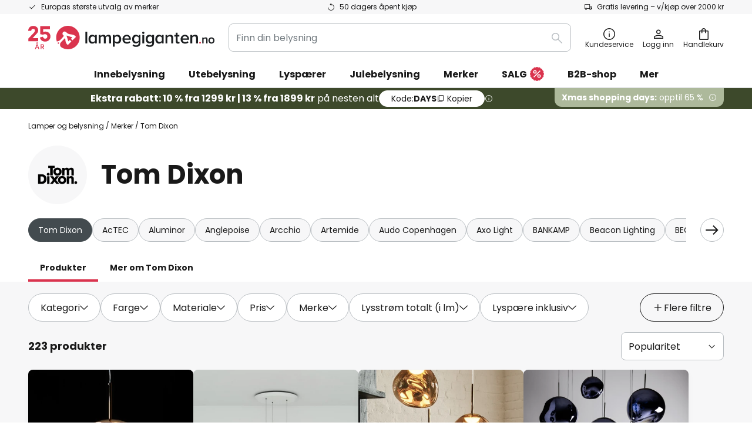

--- FILE ---
content_type: text/html; charset=UTF-8
request_url: https://www.lampegiganten.no/c/alle-merker/tom-dixon
body_size: 88105
content:
 <!doctype html><html lang="nb"><head ><script nonce="sGt5ggge1aLMD8sp+NXx/Q==" data-prevent-move="text/x-magento-template">window.gdprAppliesGlobally=true;if(!("cmp_id" in window)||window.cmp_id<1){window.cmp_id=0}if(!("cmp_cdid" in window)){window.cmp_cdid="f78a97f6c9d8"}if(!("cmp_params" in window)){window.cmp_params=""}if(!("cmp_host" in window)){window.cmp_host="delivery.consentmanager.net"}if(!("cmp_cdn" in window)){window.cmp_cdn="cdn.consentmanager.net"}if(!("cmp_proto" in window)){window.cmp_proto="https:"}if(!("cmp_codesrc" in window)){window.cmp_codesrc="19"}window.cmp_getsupportedLangs=function(){var b=["DE","EN","FR","IT","NO","DA","FI","ES","PT","RO","BG","ET","EL","GA","HR","LV","LT","MT","NL","PL","SV","SK","SL","CS","HU","RU","SR","ZH","TR","UK","AR","BS"];if("cmp_customlanguages" in window){for(var a=0;a<window.cmp_customlanguages.length;a++){b.push(window.cmp_customlanguages[a].l.toUpperCase())}}return b};window.cmp_getRTLLangs=function(){var a=["AR"];if("cmp_customlanguages" in window){for(var b=0;b<window.cmp_customlanguages.length;b++){if("r" in window.cmp_customlanguages[b]&&window.cmp_customlanguages[b].r){a.push(window.cmp_customlanguages[b].l)}}}return a};window.cmp_getlang=function(j){if(typeof(j)!="boolean"){j=true}if(j&&typeof(cmp_getlang.usedlang)=="string"&&cmp_getlang.usedlang!==""){return cmp_getlang.usedlang}var g=window.cmp_getsupportedLangs();var c=[];var f=location.hash;var e=location.search;var a="languages" in navigator?navigator.languages:[];if(f.indexOf("cmplang=")!=-1){c.push(f.substr(f.indexOf("cmplang=")+8,2).toUpperCase())}else{if(e.indexOf("cmplang=")!=-1){c.push(e.substr(e.indexOf("cmplang=")+8,2).toUpperCase())}else{if("cmp_setlang" in window&&window.cmp_setlang!=""){c.push(window.cmp_setlang.toUpperCase())}else{if(a.length>0){for(var d=0;d<a.length;d++){c.push(a[d])}}}}}if("language" in navigator){c.push(navigator.language)}if("userLanguage" in navigator){c.push(navigator.userLanguage)}var h="";for(var d=0;d<c.length;d++){var b=c[d].toUpperCase();if(g.indexOf(b)!=-1){h=b;break}if(b.indexOf("-")!=-1){b=b.substr(0,2)}if(g.indexOf(b)!=-1){h=b;break}}if(h==""&&typeof(cmp_getlang.defaultlang)=="string"&&cmp_getlang.defaultlang!==""){return cmp_getlang.defaultlang}else{if(h==""){h="EN"}}h=h.toUpperCase();return h};(function(){var n=document;var p=window;var f="";var b="_en";if("cmp_getlang" in p){f=p.cmp_getlang().toLowerCase();if("cmp_customlanguages" in p){for(var h=0;h<p.cmp_customlanguages.length;h++){if(p.cmp_customlanguages[h].l.toUpperCase()==f.toUpperCase()){f="en";break}}}b="_"+f}function g(e,d){var l="";e+="=";var i=e.length;if(location.hash.indexOf(e)!=-1){l=location.hash.substr(location.hash.indexOf(e)+i,9999)}else{if(location.search.indexOf(e)!=-1){l=location.search.substr(location.search.indexOf(e)+i,9999)}else{return d}}if(l.indexOf("&")!=-1){l=l.substr(0,l.indexOf("&"))}return l}var j=("cmp_proto" in p)?p.cmp_proto:"https:";if(j!="http:"&&j!="https:"){j="https:"}var k=("cmp_ref" in p)?p.cmp_ref:location.href;var q=n.createElement("script");q.setAttribute("data-cmp-ab","1");var c=g("cmpdesign","");var a=g("cmpregulationkey","");var o=g("cmpatt","");q.src=j+"//"+p.cmp_host+"/delivery/cmp.php?"+("cmp_id" in p&&p.cmp_id>0?"id="+p.cmp_id:"")+("cmp_cdid" in p?"cdid="+p.cmp_cdid:"")+"&h="+encodeURIComponent(k)+(c!=""?"&cmpdesign="+encodeURIComponent(c):"")+(a!=""?"&cmpregulationkey="+encodeURIComponent(a):"")+(o!=""?"&cmatt="+encodeURIComponent(o):"")+("cmp_params" in p?"&"+p.cmp_params:"")+(n.cookie.length>0?"&__cmpfcc=1":"")+"&l="+f.toLowerCase()+"&o="+(new Date()).getTime();q.type="text/javascript";q.async=true;if(n.currentScript&&n.currentScript.parentElement){n.currentScript.parentElement.appendChild(q)}else{if(n.body){n.body.appendChild(q)}else{var m=n.getElementsByTagName("body");if(m.length==0){m=n.getElementsByTagName("div")}if(m.length==0){m=n.getElementsByTagName("span")}if(m.length==0){m=n.getElementsByTagName("ins")}if(m.length==0){m=n.getElementsByTagName("script")}if(m.length==0){m=n.getElementsByTagName("head")}if(m.length>0){m[0].appendChild(q)}}}var q=n.createElement("script");q.src=j+"//"+p.cmp_cdn+"/delivery/js/cmp"+b+".min.js";q.type="text/javascript";q.setAttribute("data-cmp-ab","1");q.async=true;if(n.currentScript&&n.currentScript.parentElement){n.currentScript.parentElement.appendChild(q)}else{if(n.body){n.body.appendChild(q)}else{var m=n.getElementsByTagName("body");if(m.length==0){m=n.getElementsByTagName("div")}if(m.length==0){m=n.getElementsByTagName("span")}if(m.length==0){m=n.getElementsByTagName("ins")}if(m.length==0){m=n.getElementsByTagName("script")}if(m.length==0){m=n.getElementsByTagName("head")}if(m.length>0){m[0].appendChild(q)}}}})();window.cmp_addFrame=function(b){if(!window.frames[b]){if(document.body){var a=document.createElement("iframe");a.style.cssText="display:none";if("cmp_cdn" in window&&"cmp_ultrablocking" in window&&window.cmp_ultrablocking>0){a.src="//"+window.cmp_cdn+"/delivery/empty.html"}a.name=b;document.body.appendChild(a)}else{window.setTimeout(window.cmp_addFrame,10,b)}}};window.cmp_rc=function(h){var b=document.cookie;var f="";var d=0;while(b!=""&&d<100){d++;while(b.substr(0,1)==" "){b=b.substr(1,b.length)}var g=b.substring(0,b.indexOf("="));if(b.indexOf(";")!=-1){var c=b.substring(b.indexOf("=")+1,b.indexOf(";"))}else{var c=b.substr(b.indexOf("=")+1,b.length)}if(h==g){f=c}var e=b.indexOf(";")+1;if(e==0){e=b.length}b=b.substring(e,b.length)}return(f)};window.cmp_stub=function(){var a=arguments;__cmp.a=__cmp.a||[];if(!a.length){return __cmp.a}else{if(a[0]==="ping"){if(a[1]===2){a[2]({gdprApplies:gdprAppliesGlobally,cmpLoaded:false,cmpStatus:"stub",displayStatus:"hidden",apiVersion:"2.0",cmpId:31},true)}else{a[2](false,true)}}else{if(a[0]==="getUSPData"){a[2]({version:1,uspString:window.cmp_rc("")},true)}else{if(a[0]==="getTCData"){__cmp.a.push([].slice.apply(a))}else{if(a[0]==="addEventListener"||a[0]==="removeEventListener"){__cmp.a.push([].slice.apply(a))}else{if(a.length==4&&a[3]===false){a[2]({},false)}else{__cmp.a.push([].slice.apply(a))}}}}}}};window.cmp_msghandler=function(d){var a=typeof d.data==="string";try{var c=a?JSON.parse(d.data):d.data}catch(f){var c=null}if(typeof(c)==="object"&&c!==null&&"__cmpCall" in c){var b=c.__cmpCall;window.__cmp(b.command,b.parameter,function(h,g){var e={__cmpReturn:{returnValue:h,success:g,callId:b.callId}};d.source.postMessage(a?JSON.stringify(e):e,"*")})}if(typeof(c)==="object"&&c!==null&&"__uspapiCall" in c){var b=c.__uspapiCall;window.__uspapi(b.command,b.version,function(h,g){var e={__uspapiReturn:{returnValue:h,success:g,callId:b.callId}};d.source.postMessage(a?JSON.stringify(e):e,"*")})}if(typeof(c)==="object"&&c!==null&&"__tcfapiCall" in c){var b=c.__tcfapiCall;window.__tcfapi(b.command,b.version,function(h,g){var e={__tcfapiReturn:{returnValue:h,success:g,callId:b.callId}};d.source.postMessage(a?JSON.stringify(e):e,"*")},b.parameter)}};window.cmp_setStub=function(a){if(!(a in window)||(typeof(window[a])!=="function"&&typeof(window[a])!=="object"&&(typeof(window[a])==="undefined"||window[a]!==null))){window[a]=window.cmp_stub;window[a].msgHandler=window.cmp_msghandler;window.addEventListener("message",window.cmp_msghandler,false)}};window.cmp_addFrame("__cmpLocator");if(!("cmp_disableusp" in window)||!window.cmp_disableusp){window.cmp_addFrame("__uspapiLocator")}if(!("cmp_disabletcf" in window)||!window.cmp_disabletcf){window.cmp_addFrame("__tcfapiLocator")}window.cmp_setStub("__cmp");if(!("cmp_disabletcf" in window)||!window.cmp_disabletcf){window.cmp_setStub("__tcfapi")}if(!("cmp_disableusp" in window)||!window.cmp_disableusp){window.cmp_setStub("__uspapi")};</script> <meta charset="utf-8"/>
<meta name="title" content="Tom dixon lamper &amp; belysning | Lampegiganten.no"/>
<meta name="description" content="Tom Dixon: designerlamper i unikt utseende ✓ Bordlamper, vegglamper, pendellamper, taklamper og mer ✓ Godt innpakket og varsom håndtering ved forsendelse"/>
<meta name="robots" content="INDEX,FOLLOW"/>
<meta name="viewport" content="width=device-width, initial-scale=1"/>
<meta name="format-detection" content="telephone=no"/>
<title>Tom dixon lamper &amp; belysning | Lampegiganten.no</title>
<link  rel="stylesheet" type="text/css"  media="all" href="https://www.lampegiganten.no/static/version1765292086/base/Magento/base/default/mage/calendar.min.css" />
<link  rel="stylesheet" type="text/css"  media="all" href="https://www.lampegiganten.no/static/version1765292086/frontend/LW/LUX2/default/css/styles-m.min.css" />
<link  rel="stylesheet" type="text/css"  media="all" href="https://www.lampegiganten.no/static/version1765292086/base/Magento/base/default/jquery/uppy/dist/uppy-custom.min.css" />
<link  rel="stylesheet" type="text/css"  media="all" href="https://www.lampegiganten.no/static/version1765292086/frontend/Magento/base/default/Payone_Core/css/payone.min.css" />
<link  rel="stylesheet" type="text/css"  media="all" href="https://www.lampegiganten.no/static/version1765292086/frontend/Magento/base/default/LW_SwiperJs/lib/swiper.min.css" />
<link  rel="stylesheet" type="text/css"  media="screen and (min-width: 768px)" href="https://www.lampegiganten.no/static/version1765292086/frontend/LW/LUX2/default/css/styles-l.min.css" />






<link  rel="preload" as="font" crossorigin="anonymous" href="/asset/font/lw-iconfont-20251106/lw-iconfont.woff2" />
<link  rel="preload" as="font" crossorigin="anonymous" href="/asset/font/poppins/Poppins-Regular.woff2" />
<link  rel="preload" as="font" crossorigin="anonymous" href="/asset/font/poppins/Poppins-Bold.woff2" />
<link  rel="icon" type="image/png" sizes="48x48" href="/logo/lampenwelt/favicon-48x48.png" />
<link  rel="icon" type="image/svg+xml" href="/logo/lampenwelt/favicon.svg" />
<link  rel="shortcut icon" href="/logo/lampenwelt/favicon.ico" />
<link  rel="apple-touch-icon" sizes="180x180" href="/logo/lampenwelt/apple-touch-icon.png" />
<link  rel="manifest" href="/logo/lampenwelt/site.webmanifest" />
<link  rel="canonical" href="https://www.lampegiganten.no/c/alle-merker/tom-dixon" />
   <script nonce="sGt5ggge1aLMD8sp+NXx/Q==" type="text/javascript" data-prevent-move="text/x-magento-template">
    window.dataLayer = window.dataLayer || [];
    window.dataLayer.push({"pageType":"categoryPage","deviceCategory":"d","topProductIds":["9043317","9043248","9043312"],"categoryPathNames":["marken","tom dixon"],"categoryProductCount":223,"categoryPageIndex":1,"breadcrumbIds":["397","475"]})</script> <script nonce="sGt5ggge1aLMD8sp+NXx/Q==" id="gtmScript" type="text/javascript" data-prevent-move="text/x-magento-template">
        const whenPageActivated = new Promise((resolve) => {
            if (document.prerendering) {
                document.addEventListener('prerenderingchange', resolve, {
                    once: true
                });
            } else {
                resolve();
            }
        });

        async function initAnalytics() {
            await whenPageActivated;

            window.dataLayer = window.dataLayer || [];
            window.dlCurrencyCode = "NOK";

            <!-- GOOGLE TAG MANAGER -->
            (function (w, d, s, l, i) {
                w[l] = w[l] || [];
                w[l].push({
                    'gtm.start': new Date().getTime(),
                    event: 'gtm.js'
                });
                var f = d.getElementsByTagName(s)[0],
                    j = d.createElement(s),
                    dl = l != 'dataLayer' ? '&l=' + l : '';
                j.async = true;
                j.src = 'https://collector.sst.lampegiganten.no/gtm.js?id=' + i + dl;
                var n = d.querySelector('[nonce]');
                n && j.setAttribute('nonce', n.nonce || n.getAttribute('nonce'));
                f.parentNode.insertBefore(j, f);
            })(window, document, 'script', 'dataLayer', 'GTM\u002DWTNBKFJG');
            <!-- END GOOGLE TAG MANAGER -->
        }

        initAnalytics();</script>     <style> .search-autocomplete { display: none !important; }</style>      <link href="https://www.lampegiganten.no/static/version1765292086/frontend/LW/LUX2/default/Bloomreach_Connector/css/variables.min.css" rel="stylesheet">   <style></style>    <style></style>   <link rel="alternate" href="https://www.lampegiganten.no/c/alle-merker/tom-dixon" hreflang="nb-NO"/> <link rel="alternate" href="https://www.lumories.bg/c/marki/tom-dixon" hreflang="bg-BG"/> <link rel="alternate" href="https://www.lumories.cz/c/vsechny-znacky/tom-dixon" hreflang="cs-CZ"/> <link rel="alternate" href="https://www.lampegiganten.dk/c/alle-brands/tom-dixon" hreflang="da-DK"/> <link rel="alternate" href="https://www.lampenwelt.at/c/marken/tom-dixon" hreflang="de-AT"/> <link rel="alternate" href="https://www.lampenwelt.ch/c/marken/tom-dixon" hreflang="de-CH"/> <link rel="alternate" href="https://www.lampenwelt.de/c/marken/tom-dixon" hreflang="de-DE"/> <link rel="alternate" href="https://www.lumories.gr/c/markes/tom-dixon" hreflang="el-GR"/> <link rel="alternate" href="https://www.lights.co.uk/c/all-brands/tom-dixon" hreflang="en-GB"/> <link rel="alternate" href="https://www.lights.ie/c/all-brands/tom-dixon" hreflang="en-IE"/> <link rel="alternate" href="https://www.lampara.es/c/todas-las-marcas/tom-dixon" hreflang="es-ES"/> <link rel="alternate" href="https://www.lumories.ee/c/kaubamargid/tom-dixon" hreflang="et-EE"/> <link rel="alternate" href="https://www.nettilamppu.fi/c/kaikki-tuotemerkit/tom-dixon" hreflang="fi-FI"/> <link rel="alternate" href="https://fr.lumories.ch/c/toutes-les-marques/tom-dixon" hreflang="fr-CH"/> <link rel="alternate" href="https://www.luminaire.fr/c/toutes-les-marques/tom-dixon" hreflang="fr-FR"/> <link rel="alternate" href="https://www.lumories.hr/c/brendovi/tom-dixon" hreflang="hr-HR"/> <link rel="alternate" href="https://www.feny24.hu/c/markak/tom-dixon" hreflang="hu-HU"/> <link rel="alternate" href="https://www.lampade.it/c/tutte-le-marche/tom-dixon" hreflang="it-IT"/> <link rel="alternate" href="https://www.lumories.lt/c/prekes-zenklai/tom-dixon" hreflang="lt-LT"/> <link rel="alternate" href="https://www.lumories.lv/c/zimoli/tom-dixon" hreflang="lv-LV"/> <link rel="alternate" href="https://www.lampen24.be/c/alle-merken/tom-dixon" hreflang="nl-BE"/> <link rel="alternate" href="https://www.lampen24.nl/c/alle-merken/tom-dixon" hreflang="nl-NL"/> <link rel="alternate" href="https://www.lampy.pl/c/producent/tom-dixon" hreflang="pl-PL"/> <link rel="alternate" href="https://www.lumories.pt/c/marcas/tom-dixon" hreflang="pt-PT"/> <link rel="alternate" href="https://www.lumories.ro/c/marci/tom-dixon" hreflang="ro-RO"/> <link rel="alternate" href="https://www.lumories.sk/c/vsetky-znacky/tom-dixon" hreflang="sk-SK"/> <link rel="alternate" href="https://www.lumories.si/c/blagovne-znamke/tom-dixon" hreflang="sl-SI"/> <link rel="alternate" href="https://www.lamp24.se/c/alla-maerken/tom-dixon" hreflang="sv-SE"/> <link rel="alternate" href="https://www.lights.co.uk/c/all-brands/tom-dixon" hreflang="x-default"/><!--We can use this context to add some thing in future-->   <script nonce="sGt5ggge1aLMD8sp+NXx/Q==" data-prevent-move="text/x-magento-template">
    window.kameleoonQueue = window.kameleoonQueue || [];</script><script nonce="sGt5ggge1aLMD8sp+NXx/Q==" data-prevent-move="text/x-magento-template"
        src="//pu8bufhtgh.kameleoon.eu/kameleoon.js"
        async=""></script> <script nonce="sGt5ggge1aLMD8sp+NXx/Q==" type="text/javascript" data-prevent-move="text/x-magento-template">
    ;window.NREUM || (NREUM = {});
    NREUM.init = {
         distributed_tracing: { enabled: true },
        privacy: { cookies_enabled: true },
    };
    ;NREUM.loader_config = {
        accountID: '3827620',
        trustKey: '3827620',
        agentID: "538461995",
        licenseKey: 'NRJS-a9f247f553a89a71d7d',
        applicationID: "390974305",
    };
    ;NREUM.info = {
        beacon: 'bam.eu01.nr-data.net',
        errorBeacon: 'bam.eu01.nr-data.net',
        licenseKey: 'NRJS-a9f247f553a89a71d7d',
        applicationID: "390974305",
        sa: 1,
    };
    ;/*! For license information please see nr - loader - spa - 1.285.0.min.js.LICENSE.txt */
    (() => {
        var e, t, r = {
            8122: (e, t, r) => {
                'use strict';
                r.d(t, { a: () => i });
                var n = r(944);

                function i(e, t) {
                    try {
                        if (!e || 'object' != typeof e) return (0, n.R)(3);
                        if (!t || 'object' != typeof t) return (0, n.R)(4);
                        const r = Object.create(Object.getPrototypeOf(t), Object.getOwnPropertyDescriptors(t)),
                            o = 0 === Object.keys(r).length ? e : r;
                        for (let a in o) if (void 0 !== e[a]) try {
                            if (null === e[a]) {
                                r[a] = null;
                                continue;
                            }
                            Array.isArray(e[a]) && Array.isArray(t[a]) ? r[a] = Array.from(new Set([...e[a], ...t[a]])) : 'object' == typeof e[a] && 'object' == typeof t[a] ? r[a] = i(e[a], t[a]) : r[a] = e[a];
                        } catch (e) {
                            (0, n.R)(1, e);
                        }
                        return r;
                    } catch (e) {
                        (0, n.R)(2, e);
                    }
                }
            }, 2555: (e, t, r) => {
                'use strict';
                r.d(t, { Vp: () => c, fn: () => s, x1: () => u });
                var n = r(384), i = r(8122);
                const o = {
                    beacon: n.NT.beacon,
                    errorBeacon: n.NT.errorBeacon,
                    licenseKey: void 0,
                    applicationID: void 0,
                    sa: void 0,
                    queueTime: void 0,
                    applicationTime: void 0,
                    ttGuid: void 0,
                    user: void 0,
                    account: void 0,
                    product: void 0,
                    extra: void 0,
                    jsAttributes: {},
                    userAttributes: void 0,
                    atts: void 0,
                    transactionName: void 0,
                    tNamePlain: void 0,
                }, a = {};

                function s(e) {
                    try {
                        const t = c(e);
                        return !!t.licenseKey && !!t.errorBeacon && !!t.applicationID;
                    } catch (e) {
                        return !1;
                    }
                }

                function c(e) {
                    if (!e) throw new Error('All info objects require an agent identifier!');
                    if (!a[e]) throw new Error('Info for '.concat(e, ' was never set'));
                    return a[e];
                }

                function u(e, t) {
                    if (!e) throw new Error('All info objects require an agent identifier!');
                    a[e] = (0, i.a)(t, o);
                    const r = (0, n.nY)(e);
                    r && (r.info = a[e]);
                }
            }, 9417: (e, t, r) => {
                'use strict';
                r.d(t, { D0: () => h, gD: () => g, xN: () => p });
                var n = r(3333);
                const i = e => {
                    if (!e || 'string' != typeof e) return !1;
                    try {
                        document.createDocumentFragment().querySelector(e);
                    } catch {
                        return !1;
                    }
                    return !0;
                };
                var o = r(2614), a = r(944), s = r(384), c = r(8122);
                const u = '[data-nr-mask]', d = () => {
                    const e = {
                        feature_flags: [],
                        experimental: { marks: !1, measures: !1, resources: !1 },
                        mask_selector: '*',
                        block_selector: '[data-nr-block]',
                        mask_input_options: {
                            color: !1,
                            date: !1,
                            'datetime-local': !1,
                            email: !1,
                            month: !1,
                            number: !1,
                            range: !1,
                            search: !1,
                            tel: !1,
                            text: !1,
                            time: !1,
                            url: !1,
                            week: !1,
                            textarea: !1,
                            select: !1,
                            password: !0,
                        },
                    };
                    return {
                        ajax: { deny_list: void 0, block_internal: !0, enabled: !0, autoStart: !0 },
                        distributed_tracing: {
                            enabled: void 0,
                            exclude_newrelic_header: void 0,
                            cors_use_newrelic_header: void 0,
                            cors_use_tracecontext_headers: void 0,
                            allowed_origins: void 0,
                        },
                        get feature_flags() {
                            return e.feature_flags;
                        },
                        set feature_flags(t) {
                            e.feature_flags = t;
                        },
                        generic_events: { enabled: !0, autoStart: !0 },
                        harvest: { interval: 30 },
                        jserrors: { enabled: !0, autoStart: !0 },
                        logging: { enabled: !0, autoStart: !0 },
                        metrics: { enabled: !0, autoStart: !0 },
                        obfuscate: void 0,
                        page_action: { enabled: !0 },
                        page_view_event: { enabled: !0, autoStart: !0 },
                        page_view_timing: { enabled: !0, autoStart: !0 },
                        performance: {
                            get capture_marks() {
                                return e.feature_flags.includes(n.$v.MARKS) || e.experimental.marks;
                            }, set capture_marks(t) {
                                e.experimental.marks = t;
                            }, get capture_measures() {
                                return e.feature_flags.includes(n.$v.MEASURES) || e.experimental.measures;
                            }, set capture_measures(t) {
                                e.experimental.measures = t;
                            }, capture_detail: !0, resources: {
                                get enabled() {
                                    return e.feature_flags.includes(n.$v.RESOURCES) || e.experimental.resources;
                                }, set enabled(t) {
                                    e.experimental.resources = t;
                                }, asset_types: [], first_party_domains: [], ignore_newrelic: !0,
                            },
                        },
                        privacy: { cookies_enabled: !0 },
                        proxy: { assets: void 0, beacon: void 0 },
                        session: { expiresMs: o.wk, inactiveMs: o.BB },
                        session_replay: {
                            autoStart: !0,
                            enabled: !1,
                            preload: !1,
                            sampling_rate: 10,
                            error_sampling_rate: 100,
                            collect_fonts: !1,
                            inline_images: !1,
                            fix_stylesheets: !0,
                            mask_all_inputs: !0,
                            get mask_text_selector() {
                                return e.mask_selector;
                            },
                            set mask_text_selector(t) {
                                i(t) ? e.mask_selector = ''.concat(t, ',').concat(u) : '' === t || null === t ? e.mask_selector = u : (0, a.R)(5, t);
                            },
                            get block_class() {
                                return 'nr-block';
                            },
                            get ignore_class() {
                                return 'nr-ignore';
                            },
                            get mask_text_class() {
                                return 'nr-mask';
                            },
                            get block_selector() {
                                return e.block_selector;
                            },
                            set block_selector(t) {
                                i(t) ? e.block_selector += ','.concat(t) : '' !== t && (0, a.R)(6, t);
                            },
                            get mask_input_options() {
                                return e.mask_input_options;
                            },
                            set mask_input_options(t) {
                                t && 'object' == typeof t ? e.mask_input_options = {
                                    ...t,
                                    password: !0,
                                } : (0, a.R)(7, t);
                            },
                        },
                        session_trace: { enabled: !0, autoStart: !0 },
                        soft_navigations: { enabled: !0, autoStart: !0 },
                        spa: { enabled: !0, autoStart: !0 },
                        ssl: void 0,
                        user_actions: { enabled: !0, elementAttributes: ['id', 'className', 'tagName', 'type'] },
                    };
                }, l = {}, f = 'All configuration objects require an agent identifier!';

                function h(e) {
                    if (!e) throw new Error(f);
                    if (!l[e]) throw new Error('Configuration for '.concat(e, ' was never set'));
                    return l[e];
                }

                function p(e, t) {
                    if (!e) throw new Error(f);
                    l[e] = (0, c.a)(t, d());
                    const r = (0, s.nY)(e);
                    r && (r.init = l[e]);
                }

                function g(e, t) {
                    if (!e) throw new Error(f);
                    var r = h(e);
                    if (r) {
                        for (var n = t.split('.'), i = 0; i < n.length - 1; i++) if ('object' != typeof (r = r[n[i]])) return;
                        r = r[n[n.length - 1]];
                    }
                    return r;
                }
            }, 5603: (e, t, r) => {
                'use strict';
                r.d(t, { a: () => c, o: () => s });
                var n = r(384), i = r(8122);
                const o = {
                    accountID: void 0,
                    trustKey: void 0,
                    agentID: void 0,
                    licenseKey: void 0,
                    applicationID: void 0,
                    xpid: void 0,
                }, a = {};

                function s(e) {
                    if (!e) throw new Error('All loader-config objects require an agent identifier!');
                    if (!a[e]) throw new Error('LoaderConfig for '.concat(e, ' was never set'));
                    return a[e];
                }

                function c(e, t) {
                    if (!e) throw new Error('All loader-config objects require an agent identifier!');
                    a[e] = (0, i.a)(t, o);
                    const r = (0, n.nY)(e);
                    r && (r.loader_config = a[e]);
                }
            }, 3371: (e, t, r) => {
                'use strict';
                r.d(t, { V: () => f, f: () => l });
                var n = r(8122), i = r(384), o = r(6154), a = r(9324);
                let s = 0;
                const c = { buildEnv: a.F3, distMethod: a.Xs, version: a.xv, originTime: o.WN }, u = {
                    customTransaction: void 0,
                    disabled: !1,
                    isolatedBacklog: !1,
                    loaderType: void 0,
                    maxBytes: 3e4,
                    onerror: void 0,
                    ptid: void 0,
                    releaseIds: {},
                    appMetadata: {},
                    session: void 0,
                    denyList: void 0,
                    timeKeeper: void 0,
                    obfuscator: void 0,
                    harvester: void 0,
                }, d = {};

                function l(e) {
                    if (!e) throw new Error('All runtime objects require an agent identifier!');
                    if (!d[e]) throw new Error('Runtime for '.concat(e, ' was never set'));
                    return d[e];
                }

                function f(e, t) {
                    if (!e) throw new Error('All runtime objects require an agent identifier!');
                    d[e] = { ...(0, n.a)(t, u), ...c }, Object.hasOwnProperty.call(d[e], 'harvestCount') || Object.defineProperty(d[e], 'harvestCount', { get: () => ++s });
                    const r = (0, i.nY)(e);
                    r && (r.runtime = d[e]);
                }
            }, 9324: (e, t, r) => {
                'use strict';
                r.d(t, { F3: () => i, Xs: () => o, Yq: () => a, xv: () => n });
                const n = '1.285.0', i = 'PROD', o = 'CDN', a = '^2.0.0-alpha.18';
            }, 6154: (e, t, r) => {
                'use strict';
                r.d(t, {
                    A4: () => s,
                    OF: () => d,
                    RI: () => i,
                    WN: () => h,
                    bv: () => o,
                    gm: () => a,
                    lR: () => f,
                    m: () => u,
                    mw: () => c,
                    sb: () => l,
                });
                var n = r(1863);
                const i = 'undefined' != typeof window && !!window.document,
                    o = 'undefined' != typeof WorkerGlobalScope && ('undefined' != typeof self && self instanceof WorkerGlobalScope && self.navigator instanceof WorkerNavigator || 'undefined' != typeof globalThis && globalThis instanceof WorkerGlobalScope && globalThis.navigator instanceof WorkerNavigator),
                    a = i ? window : 'undefined' != typeof WorkerGlobalScope && ('undefined' != typeof self && self instanceof WorkerGlobalScope && self || 'undefined' != typeof globalThis && globalThis instanceof WorkerGlobalScope && globalThis),
                    s = 'complete' === a?.document?.readyState, c = Boolean('hidden' === a?.document?.visibilityState),
                    u = '' + a?.location, d = /iPad|iPhone|iPod/.test(a.navigator?.userAgent),
                    l = d && 'undefined' == typeof SharedWorker, f = (() => {
                        const e = a.navigator?.userAgent?.match(/Firefox[/\s](\d+\.\d+)/);
                        return Array.isArray(e) && e.length >= 2 ? +e[1] : 0;
                    })(), h = Date.now() - (0, n.t)();
            }, 7295: (e, t, r) => {
                'use strict';
                r.d(t, { Xv: () => a, gX: () => i, iW: () => o });
                var n = [];

                function i(e) {
                    if (!e || o(e)) return !1;
                    if (0 === n.length) return !0;
                    for (var t = 0; t < n.length; t++) {
                        var r = n[t];
                        if ('*' === r.hostname) return !1;
                        if (s(r.hostname, e.hostname) && c(r.pathname, e.pathname)) return !1;
                    }
                    return !0;
                }

                function o(e) {
                    return void 0 === e.hostname;
                }

                function a(e) {
                    if (n = [], e && e.length) for (var t = 0; t < e.length; t++) {
                        let r = e[t];
                        if (!r) continue;
                        0 === r.indexOf('http://') ? r = r.substring(7) : 0 === r.indexOf('https://') && (r = r.substring(8));
                        const i = r.indexOf('/');
                        let o, a;
                        i > 0 ? (o = r.substring(0, i), a = r.substring(i)) : (o = r, a = '');
                        let [s] = o.split(':');
                        n.push({ hostname: s, pathname: a });
                    }
                }

                function s(e, t) {
                    return !(e.length > t.length) && t.indexOf(e) === t.length - e.length;
                }

                function c(e, t) {
                    return 0 === e.indexOf('/') && (e = e.substring(1)), 0 === t.indexOf('/') && (t = t.substring(1)), '' === e || e === t;
                }
            }, 3241: (e, t, r) => {
                'use strict';
                r.d(t, { W: () => o });
                var n = r(6154);
                const i = 'newrelic';

                function o(e = {}) {
                    try {
                        n.gm.dispatchEvent(new CustomEvent(i, { detail: e }));
                    } catch (e) {
                    }
                }
            }, 1687: (e, t, r) => {
                'use strict';
                r.d(t, { Ak: () => c, Ze: () => l, x3: () => u });
                var n = r(7836), i = r(3606), o = r(860), a = r(2646);
                const s = {};

                function c(e, t) {
                    const r = { staged: !1, priority: o.P3[t] || 0 };
                    d(e), s[e].get(t) || s[e].set(t, r);
                }

                function u(e, t) {
                    e && s[e] && (s[e].get(t) && s[e].delete(t), h(e, t, !1), s[e].size && f(e));
                }

                function d(e) {
                    if (!e) throw new Error('agentIdentifier required');
                    s[e] || (s[e] = new Map);
                }

                function l(e = '', t = 'feature', r = !1) {
                    if (d(e), !e || !s[e].get(t) || r) return h(e, t);
                    s[e].get(t).staged = !0, f(e);
                }

                function f(e) {
                    const t = Array.from(s[e]);
                    t.every((([e, t]) => t.staged)) && (t.sort(((e, t) => e[1].priority - t[1].priority)), t.forEach((([t]) => {
                        s[e].delete(t), h(e, t);
                    })));
                }

                function h(e, t, r = !0) {
                    const o = e ? n.ee.get(e) : n.ee, s = i.i.handlers;
                    if (!o.aborted && o.backlog && s) {
                        if (r) {
                            const e = o.backlog[t], r = s[t];
                            if (r) {
                                for (let t = 0; e && t < e.length; ++t) p(e[t], r);
                                Object.entries(r).forEach((([e, t]) => {
                                    Object.values(t || {}).forEach((t => {
                                        t[0]?.on && t[0]?.context() instanceof a.y && t[0].on(e, t[1]);
                                    }));
                                }));
                            }
                        }
                        o.isolatedBacklog || delete s[t], o.backlog[t] = null, o.emit('drain-' + t, []);
                    }
                }

                function p(e, t) {
                    var r = e[1];
                    Object.values(t[r] || {}).forEach((t => {
                        var r = e[0];
                        if (t[0] === r) {
                            var n = t[1], i = e[3], o = e[2];
                            n.apply(i, o);
                        }
                    }));
                }
            }, 7836: (e, t, r) => {
                'use strict';
                r.d(t, { P: () => c, ee: () => u });
                var n = r(384), i = r(8990), o = r(3371), a = r(2646), s = r(5607);
                const c = 'nr@context:'.concat(s.W), u = function e(t, r) {
                    var n = {}, s = {}, d = {}, l = !1;
                    try {
                        l = 16 === r.length && (0, o.f)(r).isolatedBacklog;
                    } catch (e) {
                    }
                    var f = {
                        on: p,
                        addEventListener: p,
                        removeEventListener: function(e, t) {
                            var r = n[e];
                            if (!r) return;
                            for (var i = 0; i < r.length; i++) r[i] === t && r.splice(i, 1);
                        },
                        emit: function(e, r, n, i, o) {
                            !1 !== o && (o = !0);
                            if (u.aborted && !i) return;
                            t && o && t.emit(e, r, n);
                            for (var a = h(n), c = g(e), d = c.length, l = 0; l < d; l++) c[l].apply(a, r);
                            var p = v()[s[e]];
                            p && p.push([f, e, r, a]);
                            return a;
                        },
                        get: m,
                        listeners: g,
                        context: h,
                        buffer: function(e, t) {
                            const r = v();
                            if (t = t || 'feature', f.aborted) return;
                            Object.entries(e || {}).forEach((([e, n]) => {
                                s[n] = t, t in r || (r[t] = []);
                            }));
                        },
                        abort: function() {
                            f._aborted = !0, Object.keys(f.backlog).forEach((e => {
                                delete f.backlog[e];
                            }));
                        },
                        isBuffering: function(e) {
                            return !!v()[s[e]];
                        },
                        debugId: r,
                        backlog: l ? {} : t && 'object' == typeof t.backlog ? t.backlog : {},
                        isolatedBacklog: l,
                    };
                    return Object.defineProperty(f, 'aborted', {
                        get: () => {
                            let e = f._aborted || !1;
                            return e || (t && (e = t.aborted), e);
                        },
                    }), f;

                    function h(e) {
                        return e && e instanceof a.y ? e : e ? (0, i.I)(e, c, (() => new a.y(c))) : new a.y(c);
                    }

                    function p(e, t) {
                        n[e] = g(e).concat(t);
                    }

                    function g(e) {
                        return n[e] || [];
                    }

                    function m(t) {
                        return d[t] = d[t] || e(f, t);
                    }

                    function v() {
                        return f.backlog;
                    }
                }(void 0, 'globalEE'), d = (0, n.Zm)();
                d.ee || (d.ee = u);
            }, 2646: (e, t, r) => {
                'use strict';
                r.d(t, { y: () => n });

                class n {
                    constructor(e) {
                        this.contextId = e;
                    }
                }
            }, 9908: (e, t, r) => {
                'use strict';
                r.d(t, { d: () => n, p: () => i });
                var n = r(7836).ee.get('handle');

                function i(e, t, r, i, o) {
                    o ? (o.buffer([e], i), o.emit(e, t, r)) : (n.buffer([e], i), n.emit(e, t, r));
                }
            }, 3606: (e, t, r) => {
                'use strict';
                r.d(t, { i: () => o });
                var n = r(9908);
                o.on = a;
                var i = o.handlers = {};

                function o(e, t, r, o) {
                    a(o || n.d, i, e, t, r);
                }

                function a(e, t, r, i, o) {
                    o || (o = 'feature'), e || (e = n.d);
                    var a = t[o] = t[o] || {};
                    (a[r] = a[r] || []).push([e, i]);
                }
            }, 3878: (e, t, r) => {
                'use strict';

                function n(e, t) {
                    return { capture: e, passive: !1, signal: t };
                }

                function i(e, t, r = !1, i) {
                    window.addEventListener(e, t, n(r, i));
                }

                function o(e, t, r = !1, i) {
                    document.addEventListener(e, t, n(r, i));
                }

                r.d(t, { DD: () => o, jT: () => n, sp: () => i });
            }, 5607: (e, t, r) => {
                'use strict';
                r.d(t, { W: () => n });
                const n = (0, r(9566).bz)();
            }, 9566: (e, t, r) => {
                'use strict';
                r.d(t, { LA: () => s, ZF: () => c, bz: () => a, el: () => u });
                var n = r(6154);
                const i = 'xxxxxxxx-xxxx-4xxx-yxxx-xxxxxxxxxxxx';

                function o(e, t) {
                    return e ? 15 & e[t] : 16 * Math.random() | 0;
                }

                function a() {
                    const e = n.gm?.crypto || n.gm?.msCrypto;
                    let t, r = 0;
                    return e && e.getRandomValues && (t = e.getRandomValues(new Uint8Array(30))), i.split('').map((e => 'x' === e ? o(t, r++).toString(16) : 'y' === e ? (3 & o() | 8).toString(16) : e)).join('');
                }

                function s(e) {
                    const t = n.gm?.crypto || n.gm?.msCrypto;
                    let r, i = 0;
                    t && t.getRandomValues && (r = t.getRandomValues(new Uint8Array(e)));
                    const a = [];
                    for (var s = 0; s < e; s++) a.push(o(r, i++).toString(16));
                    return a.join('');
                }

                function c() {
                    return s(16);
                }

                function u() {
                    return s(32);
                }
            }, 2614: (e, t, r) => {
                'use strict';
                r.d(t, { BB: () => a, H3: () => n, g: () => u, iL: () => c, tS: () => s, uh: () => i, wk: () => o });
                const n = 'NRBA', i = 'SESSION', o = 144e5, a = 18e5, s = {
                    STARTED: 'session-started',
                    PAUSE: 'session-pause',
                    RESET: 'session-reset',
                    RESUME: 'session-resume',
                    UPDATE: 'session-update',
                }, c = { SAME_TAB: 'same-tab', CROSS_TAB: 'cross-tab' }, u = { OFF: 0, FULL: 1, ERROR: 2 };
            }, 1863: (e, t, r) => {
                'use strict';

                function n() {
                    return Math.floor(performance.now());
                }

                r.d(t, { t: () => n });
            }, 7485: (e, t, r) => {
                'use strict';
                r.d(t, { D: () => i });
                var n = r(6154);

                function i(e) {
                    if (0 === (e || '').indexOf('data:')) return { protocol: 'data' };
                    try {
                        const t = new URL(e, location.href), r = {
                            port: t.port,
                            hostname: t.hostname,
                            pathname: t.pathname,
                            search: t.search,
                            protocol: t.protocol.slice(0, t.protocol.indexOf(':')),
                            sameOrigin: t.protocol === n.gm?.location?.protocol && t.host === n.gm?.location?.host,
                        };
                        return r.port && '' !== r.port || ('http:' === t.protocol && (r.port = '80'), 'https:' === t.protocol && (r.port = '443')), r.pathname && '' !== r.pathname ? r.pathname.startsWith('/') || (r.pathname = '/'.concat(r.pathname)) : r.pathname = '/', r;
                    } catch (e) {
                        return {};
                    }
                }
            }, 944: (e, t, r) => {
                'use strict';

                function n(e, t) {
                    'function' == typeof console.debug && console.debug('New Relic Warning: https://github.com/newrelic/newrelic-browser-agent/blob/main/docs/warning-codes.md#'.concat(e), t);
                }

                r.d(t, { R: () => n });
            }, 5701: (e, t, r) => {
                'use strict';
                r.d(t, { B: () => a, t: () => s });
                var n = r(7836), i = r(3241);
                const o = new Set, a = {};

                function s(e, t) {
                    const r = n.ee.get(t);
                    a[t] ??= {}, e && 'object' == typeof e && (o.has(t) || (r.emit('rumresp', [e]), a[t] = e, o.add(t), (0, i.W)({
                        agentIdentifier: t,
                        loaded: !0,
                        type: 'lifecycle',
                        name: 'load',
                        feature: void 0,
                        data: e,
                    })));
                }
            }, 8990: (e, t, r) => {
                'use strict';
                r.d(t, { I: () => i });
                var n = Object.prototype.hasOwnProperty;

                function i(e, t, r) {
                    if (n.call(e, t)) return e[t];
                    var i = r();
                    if (Object.defineProperty && Object.keys) try {
                        return Object.defineProperty(e, t, { value: i, writable: !0, enumerable: !1 }), i;
                    } catch (e) {
                    }
                    return e[t] = i, i;
                }
            }, 6389: (e, t, r) => {
                'use strict';

                function n(e, t = 500, r = {}) {
                    const n = r?.leading || !1;
                    let i;
                    return (...r) => {
                        n && void 0 === i && (e.apply(this, r), i = setTimeout((() => {
                            i = clearTimeout(i);
                        }), t)), n || (clearTimeout(i), i = setTimeout((() => {
                            e.apply(this, r);
                        }), t));
                    };
                }

                function i(e) {
                    let t = !1;
                    return (...r) => {
                        t || (t = !0, e.apply(this, r));
                    };
                }

                r.d(t, { J: () => i, s: () => n });
            }, 3304: (e, t, r) => {
                'use strict';
                r.d(t, { A: () => o });
                var n = r(7836);
                const i = () => {
                    const e = new WeakSet;
                    return (t, r) => {
                        if ('object' == typeof r && null !== r) {
                            if (e.has(r)) return;
                            e.add(r);
                        }
                        return r;
                    };
                };

                function o(e) {
                    try {
                        return JSON.stringify(e, i()) ?? '';
                    } catch (e) {
                        try {
                            n.ee.emit('internal-error', [e]);
                        } catch (e) {
                        }
                        return '';
                    }
                }
            }, 5289: (e, t, r) => {
                'use strict';
                r.d(t, { GG: () => o, sB: () => a });
                var n = r(3878);

                function i() {
                    return 'undefined' == typeof document || 'complete' === document.readyState;
                }

                function o(e, t) {
                    if (i()) return e();
                    (0, n.sp)('load', e, t);
                }

                function a(e) {
                    if (i()) return e();
                    (0, n.DD)('DOMContentLoaded', e);
                }
            }, 384: (e, t, r) => {
                'use strict';
                r.d(t, { NT: () => o, US: () => d, Zm: () => a, bQ: () => c, dV: () => s, nY: () => u, pV: () => l });
                var n = r(6154), i = r(1863);
                const o = { beacon: 'bam.nr-data.net', errorBeacon: 'bam.nr-data.net' };

                function a() {
                    return n.gm.NREUM || (n.gm.NREUM = {}), void 0 === n.gm.newrelic && (n.gm.newrelic = n.gm.NREUM), n.gm.NREUM;
                }

                function s() {
                    let e = a();
                    return e.o || (e.o = {
                        ST: n.gm.setTimeout,
                        SI: n.gm.setImmediate,
                        CT: n.gm.clearTimeout,
                        XHR: n.gm.XMLHttpRequest,
                        REQ: n.gm.Request,
                        EV: n.gm.Event,
                        PR: n.gm.Promise,
                        MO: n.gm.MutationObserver,
                        FETCH: n.gm.fetch,
                        WS: n.gm.WebSocket,
                    }), e;
                }

                function c(e, t) {
                    let r = a();
                    r.initializedAgents ??= {}, t.initializedAt = {
                        ms: (0, i.t)(),
                        date: new Date,
                    }, r.initializedAgents[e] = t;
                }

                function u(e) {
                    let t = a();
                    return t.initializedAgents?.[e];
                }

                function d(e, t) {
                    a()[e] = t;
                }

                function l() {
                    return function() {
                        let e = a();
                        const t = e.info || {};
                        e.info = { beacon: o.beacon, errorBeacon: o.errorBeacon, ...t };
                    }(), function() {
                        let e = a();
                        const t = e.init || {};
                        e.init = { ...t };
                    }(), s(), function() {
                        let e = a();
                        const t = e.loader_config || {};
                        e.loader_config = { ...t };
                    }(), a();
                }
            }, 2843: (e, t, r) => {
                'use strict';
                r.d(t, { u: () => i });
                var n = r(3878);

                function i(e, t = !1, r, i) {
                    (0, n.DD)('visibilitychange', (function() {
                        if (t) return void ('hidden' === document.visibilityState && e());
                        e(document.visibilityState);
                    }), r, i);
                }
            }, 8139: (e, t, r) => {
                'use strict';
                r.d(t, { u: () => f });
                var n = r(7836), i = r(3434), o = r(8990), a = r(6154);
                const s = {}, c = a.gm.XMLHttpRequest, u = 'addEventListener', d = 'removeEventListener',
                    l = 'nr@wrapped:'.concat(n.P);

                function f(e) {
                    var t = function(e) {
                        return (e || n.ee).get('events');
                    }(e);
                    if (s[t.debugId]++) return t;
                    s[t.debugId] = 1;
                    var r = (0, i.YM)(t, !0);

                    function f(e) {
                        r.inPlace(e, [u, d], '-', p);
                    }

                    function p(e, t) {
                        return e[1];
                    }

                    return 'getPrototypeOf' in Object && (a.RI && h(document, f), c && h(c.prototype, f), h(a.gm, f)), t.on(u + '-start', (function(e, t) {
                        var n = e[1];
                        if (null !== n && ('function' == typeof n || 'object' == typeof n)) {
                            var i = (0, o.I)(n, l, (function() {
                                var e = {
                                    object: function() {
                                        if ('function' != typeof n.handleEvent) return;
                                        return n.handleEvent.apply(n, arguments);
                                    }, function: n,
                                }[typeof n];
                                return e ? r(e, 'fn-', null, e.name || 'anonymous') : n;
                            }));
                            this.wrapped = e[1] = i;
                        }
                    })), t.on(d + '-start', (function(e) {
                        e[1] = this.wrapped || e[1];
                    })), t;
                }

                function h(e, t, ...r) {
                    let n = e;
                    for (; 'object' == typeof n && !Object.prototype.hasOwnProperty.call(n, u);) n = Object.getPrototypeOf(n);
                    n && t(n, ...r);
                }
            }, 3434: (e, t, r) => {
                'use strict';
                r.d(t, { Jt: () => o, YM: () => c });
                var n = r(7836), i = r(5607);
                const o = 'nr@original:'.concat(i.W);
                var a = Object.prototype.hasOwnProperty, s = !1;

                function c(e, t) {
                    return e || (e = n.ee), r.inPlace = function(e, t, n, i, o) {
                        n || (n = '');
                        const a = '-' === n.charAt(0);
                        for (let s = 0; s < t.length; s++) {
                            const c = t[s], u = e[c];
                            d(u) || (e[c] = r(u, a ? c + n : n, i, c, o));
                        }
                    }, r.flag = o, r;

                    function r(t, r, n, s, c) {
                        return d(t) ? t : (r || (r = ''), nrWrapper[o] = t, function(e, t, r) {
                            if (Object.defineProperty && Object.keys) try {
                                return Object.keys(e).forEach((function(r) {
                                    Object.defineProperty(t, r, {
                                        get: function() {
                                            return e[r];
                                        }, set: function(t) {
                                            return e[r] = t, t;
                                        },
                                    });
                                })), t;
                            } catch (e) {
                                u([e], r);
                            }
                            for (var n in e) a.call(e, n) && (t[n] = e[n]);
                        }(t, nrWrapper, e), nrWrapper);

                        function nrWrapper() {
                            var o, a, d, l;
                            try {
                                a = this, o = [...arguments], d = 'function' == typeof n ? n(o, a) : n || {};
                            } catch (t) {
                                u([t, '', [o, a, s], d], e);
                            }
                            i(r + 'start', [o, a, s], d, c);
                            try {
                                return l = t.apply(a, o);
                            } catch (e) {
                                throw i(r + 'err', [o, a, e], d, c), e;
                            } finally {
                                i(r + 'end', [o, a, l], d, c);
                            }
                        }
                    }

                    function i(r, n, i, o) {
                        if (!s || t) {
                            var a = s;
                            s = !0;
                            try {
                                e.emit(r, n, i, t, o);
                            } catch (t) {
                                u([t, r, n, i], e);
                            }
                            s = a;
                        }
                    }
                }

                function u(e, t) {
                    t || (t = n.ee);
                    try {
                        t.emit('internal-error', e);
                    } catch (e) {
                    }
                }

                function d(e) {
                    return !(e && 'function' == typeof e && e.apply && !e[o]);
                }
            }, 9414: (e, t, r) => {
                'use strict';
                r.d(t, { J: () => c });
                var n = r(7836), i = r(2646), o = r(944), a = r(3434);
                const s = new Map;

                function c(e, t, r, c) {
                    if ('object' != typeof t || !t || 'string' != typeof r || !r || 'function' != typeof t[r]) return (0, o.R)(29);
                    const u = function(e) {
                        return (e || n.ee).get('logger');
                    }(e), d = (0, a.YM)(u), l = new i.y(n.P);
                    l.level = c.level, l.customAttributes = c.customAttributes;
                    const f = t[r]?.[a.Jt] || t[r];
                    return s.set(f, l), d.inPlace(t, [r], 'wrap-logger-', (() => s.get(f))), u;
                }
            }, 9300: (e, t, r) => {
                'use strict';
                r.d(t, { T: () => n });
                const n = r(860).K7.ajax;
            }, 3333: (e, t, r) => {
                'use strict';
                r.d(t, { $v: () => u, TZ: () => n, Zp: () => i, kd: () => c, mq: () => s, nf: () => a, qN: () => o });
                const n = r(860).K7.genericEvents, i = ['auxclick', 'click', 'copy', 'keydown', 'paste', 'scrollend'],
                    o = ['focus', 'blur'], a = 4, s = 1e3, c = ['PageAction', 'UserAction', 'BrowserPerformance'], u = {
                        MARKS: 'experimental.marks',
                        MEASURES: 'experimental.measures',
                        RESOURCES: 'experimental.resources',
                    };
            }, 6774: (e, t, r) => {
                'use strict';
                r.d(t, { T: () => n });
                const n = r(860).K7.jserrors;
            }, 993: (e, t, r) => {
                'use strict';
                r.d(t, { A$: () => o, ET: () => a, TZ: () => s, p_: () => i });
                var n = r(860);
                const i = { ERROR: 'ERROR', WARN: 'WARN', INFO: 'INFO', DEBUG: 'DEBUG', TRACE: 'TRACE' },
                    o = { OFF: 0, ERROR: 1, WARN: 2, INFO: 3, DEBUG: 4, TRACE: 5 }, a = 'log', s = n.K7.logging;
            }, 3785: (e, t, r) => {
                'use strict';
                r.d(t, { R: () => c, b: () => u });
                var n = r(9908), i = r(1863), o = r(860), a = r(8154), s = r(993);

                function c(e, t, r = {}, c = s.p_.INFO) {
                    (0, n.p)(a.xV, ['API/logging/'.concat(c.toLowerCase(), '/called')], void 0, o.K7.metrics, e), (0, n.p)(s.ET, [(0, i.t)(), t, r, c], void 0, o.K7.logging, e);
                }

                function u(e) {
                    return 'string' == typeof e && Object.values(s.p_).some((t => t === e.toUpperCase().trim()));
                }
            }, 8154: (e, t, r) => {
                'use strict';
                r.d(t, { z_: () => o, XG: () => s, TZ: () => n, rs: () => i, xV: () => a });
                r(6154), r(9566), r(384);
                const n = r(860).K7.metrics, i = 'sm', o = 'cm', a = 'storeSupportabilityMetrics',
                    s = 'storeEventMetrics';
            }, 6630: (e, t, r) => {
                'use strict';
                r.d(t, { T: () => n });
                const n = r(860).K7.pageViewEvent;
            }, 782: (e, t, r) => {
                'use strict';
                r.d(t, { T: () => n });
                const n = r(860).K7.pageViewTiming;
            }, 6344: (e, t, r) => {
                'use strict';
                r.d(t, {
                    BB: () => d,
                    G4: () => o,
                    Qb: () => l,
                    TZ: () => i,
                    Ug: () => a,
                    _s: () => s,
                    bc: () => u,
                    yP: () => c,
                });
                var n = r(2614);
                const i = r(860).K7.sessionReplay, o = {
                        RECORD: 'recordReplay',
                        PAUSE: 'pauseReplay',
                        REPLAY_RUNNING: 'replayRunning',
                        ERROR_DURING_REPLAY: 'errorDuringReplay',
                    }, a = .12,
                    s = { DomContentLoaded: 0, Load: 1, FullSnapshot: 2, IncrementalSnapshot: 3, Meta: 4, Custom: 5 },
                    c = { [n.g.ERROR]: 15e3, [n.g.FULL]: 3e5, [n.g.OFF]: 0 }, u = {
                        RESET: { message: 'Session was reset', sm: 'Reset' },
                        IMPORT: { message: 'Recorder failed to import', sm: 'Import' },
                        TOO_MANY: { message: '429: Too Many Requests', sm: 'Too-Many' },
                        TOO_BIG: { message: 'Payload was too large', sm: 'Too-Big' },
                        CROSS_TAB: { message: 'Session Entity was set to OFF on another tab', sm: 'Cross-Tab' },
                        ENTITLEMENTS: {
                            message: 'Session Replay is not allowed and will not be started',
                            sm: 'Entitlement',
                        },
                    }, d = 5e3, l = { API: 'api' };
            }, 5270: (e, t, r) => {
                'use strict';
                r.d(t, { Aw: () => c, CT: () => u, SR: () => s, rF: () => d });
                var n = r(384), i = r(9417), o = r(7767), a = r(6154);

                function s(e) {
                    return !!(0, n.dV)().o.MO && (0, o.V)(e) && !0 === (0, i.gD)(e, 'session_trace.enabled');
                }

                function c(e) {
                    return !0 === (0, i.gD)(e, 'session_replay.preload') && s(e);
                }

                function u(e, t) {
                    const r = t.correctAbsoluteTimestamp(e);
                    return {
                        originalTimestamp: e,
                        correctedTimestamp: r,
                        timestampDiff: e - r,
                        originTime: a.WN,
                        correctedOriginTime: t.correctedOriginTime,
                        originTimeDiff: Math.floor(a.WN - t.correctedOriginTime),
                    };
                }

                function d(e, t) {
                    try {
                        if ('string' == typeof t?.type) {
                            if ('password' === t.type.toLowerCase()) return '*'.repeat(e?.length || 0);
                            if (void 0 !== t?.dataset?.nrUnmask || t?.classList?.contains('nr-unmask')) return e;
                        }
                    } catch (e) {
                    }
                    return 'string' == typeof e ? e.replace(/[\S]/g, '*') : '*'.repeat(e?.length || 0);
                }
            }, 3738: (e, t, r) => {
                'use strict';
                r.d(t, {
                    He: () => i,
                    Kp: () => s,
                    Lc: () => u,
                    Rz: () => d,
                    TZ: () => n,
                    bD: () => o,
                    d3: () => a,
                    jx: () => l,
                    uP: () => c,
                });
                const n = r(860).K7.sessionTrace, i = 'bstResource', o = 'resource', a = '-start', s = '-end',
                    c = 'fn' + a,
                    u = 'fn' + s, d = 'pushState', l = 1e3;
            }, 3962: (e, t, r) => {
                'use strict';
                r.d(t, { AM: () => o, O2: () => c, Qu: () => u, TZ: () => s, ih: () => d, pP: () => a, tC: () => i });
                var n = r(860);
                const i = ['click', 'keydown', 'submit', 'popstate'], o = 'api', a = 'initialPageLoad',
                    s = n.K7.softNav,
                    c = { INITIAL_PAGE_LOAD: '', ROUTE_CHANGE: 1, UNSPECIFIED: 2 },
                    u = { INTERACTION: 1, AJAX: 2, CUSTOM_END: 3, CUSTOM_TRACER: 4 },
                    d = { IP: 'in progress', FIN: 'finished', CAN: 'cancelled' };
            }, 7378: (e, t, r) => {
                'use strict';
                r.d(t, {
                    $p: () => x,
                    BR: () => b,
                    Kp: () => R,
                    L3: () => y,
                    Lc: () => c,
                    NC: () => o,
                    SG: () => d,
                    TZ: () => i,
                    U6: () => p,
                    UT: () => m,
                    d3: () => w,
                    dT: () => f,
                    e5: () => A,
                    gx: () => v,
                    l9: () => l,
                    oW: () => h,
                    op: () => g,
                    rw: () => u,
                    tH: () => T,
                    uP: () => s,
                    wW: () => E,
                    xq: () => a,
                });
                var n = r(384);
                const i = r(860).K7.spa, o = ['click', 'submit', 'keypress', 'keydown', 'keyup', 'change'], a = 999,
                    s = 'fn-start', c = 'fn-end', u = 'cb-start', d = 'api-ixn-', l = 'remaining', f = 'interaction',
                    h = 'spaNode', p = 'jsonpNode', g = 'fetch-start', m = 'fetch-done', v = 'fetch-body-',
                    b = 'jsonp-end',
                    y = (0, n.dV)().o.ST, w = '-start', R = '-end', x = '-body', E = 'cb' + R, A = 'jsTime',
                    T = 'fetch';
            }, 4234: (e, t, r) => {
                'use strict';
                r.d(t, { W: () => o });
                var n = r(7836), i = r(1687);

                class o {
                    constructor(e, t) {
                        this.agentIdentifier = e, this.ee = n.ee.get(e), this.featureName = t, this.blocked = !1;
                    }

                    deregisterDrain() {
                        (0, i.x3)(this.agentIdentifier, this.featureName);
                    }
                }
            }, 7767: (e, t, r) => {
                'use strict';
                r.d(t, { V: () => o });
                var n = r(9417), i = r(6154);
                const o = e => i.RI && !0 === (0, n.gD)(e, 'privacy.cookies_enabled');
            }, 8969: (e, t, r) => {
                'use strict';
                r.d(t, { j: () => I });
                var n = r(860), i = r(2555), o = r(3371), a = r(9908), s = r(7836), c = r(1687), u = r(5289),
                    d = r(6154),
                    l = r(944), f = r(8154), h = r(384), p = r(6344);
                const g = ['setErrorHandler', 'finished', 'addToTrace', 'addRelease', 'recordCustomEvent', 'addPageAction', 'setCurrentRouteName', 'setPageViewName', 'setCustomAttribute', 'interaction', 'noticeError', 'setUserId', 'setApplicationVersion', 'start', p.G4.RECORD, p.G4.PAUSE, 'log', 'wrapLogger'],
                    m = ['setErrorHandler', 'finished', 'addToTrace', 'addRelease'];
                var v = r(1863), b = r(2614), y = r(993), w = r(3785), R = r(9414), x = r(3241), E = r(5701);

                function A() {
                    const e = (0, h.pV)();
                    g.forEach((t => {
                        e[t] = (...r) => function(t, ...r) {
                            let n = [];
                            return Object.values(e.initializedAgents).forEach((e => {
                                e && e.api ? e.exposed && e.api[t] && n.push(e.api[t](...r)) : (0, l.R)(38, t);
                            })), n.length > 1 ? n : n[0];
                        }(t, ...r);
                    }));
                }

                const T = {};
                var S = r(9417), N = r(5603);
                const _ = e => {
                    const t = e.startsWith('http');
                    e += '/', r.p = t ? e : 'https://' + e;
                };
                let O = !1;

                function I(e, t = {}, g, I) {
                    let { init: P, info: j, loader_config: C, runtime: k = {}, exposed: L = !0 } = t;
                    k.loaderType = g;
                    const H = (0, h.pV)();
                    j || (P = H.init, j = H.info, C = H.loader_config), (0, S.xN)(e.agentIdentifier, P || {}), (0, N.a)(e.agentIdentifier, C || {}), j.jsAttributes ??= {}, d.bv && (j.jsAttributes.isWorker = !0), (0, i.x1)(e.agentIdentifier, j);
                    const M = (0, S.D0)(e.agentIdentifier), D = [j.beacon, j.errorBeacon];
                    O || (M.proxy.assets && (_(M.proxy.assets), D.push(M.proxy.assets)), M.proxy.beacon && D.push(M.proxy.beacon), A(), (0, h.US)('activatedFeatures', E.B), e.runSoftNavOverSpa &&= !0 === M.soft_navigations.enabled && M.feature_flags.includes('soft_nav')), k.denyList = [...M.ajax.deny_list || [], ...M.ajax.block_internal ? D : []], k.ptid = e.agentIdentifier, (0, o.V)(e.agentIdentifier, k), e.ee = s.ee.get(e.agentIdentifier), void 0 === e.api && (e.api = function(e, t, h = !1) {
                        t || (0, c.Ak)(e, 'api');
                        const g = {};
                        var A = s.ee.get(e), S = A.get('tracer');
                        T[e] = b.g.OFF, A.on(p.G4.REPLAY_RUNNING, (t => {
                            T[e] = t;
                        }));
                        var N = 'api-', _ = N + 'ixn-';

                        function O(t, r, n, o) {
                            const a = (0, i.Vp)(e);
                            return null === r ? delete a.jsAttributes[t] : (0, i.x1)(e, {
                                ...a,
                                jsAttributes: { ...a.jsAttributes, [t]: r },
                            }), j(N, n, !0, o || null === r ? 'session' : void 0)(t, r);
                        }

                        function I() {
                        }

                        g.log = function(e, { customAttributes: t = {}, level: r = y.p_.INFO } = {}) {
                            (0, a.p)(f.xV, ['API/log/called'], void 0, n.K7.metrics, A), (0, w.R)(A, e, t, r);
                        }, g.wrapLogger = (e, t, { customAttributes: r = {}, level: i = y.p_.INFO } = {}) => {
                            (0, a.p)(f.xV, ['API/wrapLogger/called'], void 0, n.K7.metrics, A), (0, R.J)(A, e, t, {
                                customAttributes: r,
                                level: i,
                            });
                        }, m.forEach((e => {
                            g[e] = j(N, e, !0, 'api');
                        })), g.addPageAction = j(N, 'addPageAction', !0, n.K7.genericEvents), g.recordCustomEvent = j(N, 'recordCustomEvent', !0, n.K7.genericEvents), g.setPageViewName = function(t, r) {
                            if ('string' == typeof t) return '/' !== t.charAt(0) && (t = '/' + t), (0, o.f)(e).customTransaction = (r || 'http://custom.transaction') + t, j(N, 'setPageViewName', !0)();
                        }, g.setCustomAttribute = function(e, t, r = !1) {
                            if ('string' == typeof e) {
                                if (['string', 'number', 'boolean'].includes(typeof t) || null === t) return O(e, t, 'setCustomAttribute', r);
                                (0, l.R)(40, typeof t);
                            } else (0, l.R)(39, typeof e);
                        }, g.setUserId = function(e) {
                            if ('string' == typeof e || null === e) return O('enduser.id', e, 'setUserId', !0);
                            (0, l.R)(41, typeof e);
                        }, g.setApplicationVersion = function(e) {
                            if ('string' == typeof e || null === e) return O('application.version', e, 'setApplicationVersion', !1);
                            (0, l.R)(42, typeof e);
                        }, g.start = () => {
                            try {
                                (0, a.p)(f.xV, ['API/start/called'], void 0, n.K7.metrics, A), A.emit('manual-start-all');
                            } catch (e) {
                                (0, l.R)(23, e);
                            }
                        }, g[p.G4.RECORD] = function() {
                            (0, a.p)(f.xV, ['API/recordReplay/called'], void 0, n.K7.metrics, A), (0, a.p)(p.G4.RECORD, [], void 0, n.K7.sessionReplay, A);
                        }, g[p.G4.PAUSE] = function() {
                            (0, a.p)(f.xV, ['API/pauseReplay/called'], void 0, n.K7.metrics, A), (0, a.p)(p.G4.PAUSE, [], void 0, n.K7.sessionReplay, A);
                        }, g.interaction = function(e) {
                            return (new I).get('object' == typeof e ? e : {});
                        };
                        const P = I.prototype = {
                            createTracer: function(e, t) {
                                var r = {}, i = this, o = 'function' == typeof t;
                                return (0, a.p)(f.xV, ['API/createTracer/called'], void 0, n.K7.metrics, A), h || (0, a.p)(_ + 'tracer', [(0, v.t)(), e, r], i, n.K7.spa, A), function() {
                                    if (S.emit((o ? '' : 'no-') + 'fn-start', [(0, v.t)(), i, o], r), o) try {
                                        return t.apply(this, arguments);
                                    } catch (e) {
                                        const t = 'string' == typeof e ? new Error(e) : e;
                                        throw S.emit('fn-err', [arguments, this, t], r), t;
                                    } finally {
                                        S.emit('fn-end', [(0, v.t)()], r);
                                    }
                                };
                            },
                        };

                        function j(t, r, i, o) {
                            return function() {
                                return (0, a.p)(f.xV, ['API/' + r + '/called'], void 0, n.K7.metrics, A), (0, x.W)({
                                    agentIdentifier: e,
                                    loaded: !!E.B?.[e],
                                    type: 'data',
                                    name: 'api',
                                    feature: t + r,
                                    data: { notSpa: i, bufferGroup: o },
                                }), o && (0, a.p)(t + r, [i ? (0, v.t)() : performance.now(), ...arguments], i ? null : this, o, A), i ? void 0 : this;
                            };
                        }

                        function C() {
                            r.e(478).then(r.bind(r, 8778)).then((({ setAPI: t }) => {
                                t(e), (0, c.Ze)(e, 'api');
                            })).catch((e => {
                                (0, l.R)(27, e), A.abort();
                            }));
                        }

                        return ['actionText', 'setName', 'setAttribute', 'save', 'ignore', 'onEnd', 'getContext', 'end', 'get'].forEach((e => {
                            P[e] = j(_, e, void 0, h ? n.K7.softNav : n.K7.spa);
                        })), g.setCurrentRouteName = h ? j(_, 'routeName', void 0, n.K7.softNav) : j(N, 'routeName', !0, n.K7.spa), g.noticeError = function(t, r) {
                            'string' == typeof t && (t = new Error(t)), (0, a.p)(f.xV, ['API/noticeError/called'], void 0, n.K7.metrics, A), (0, a.p)('err', [t, (0, v.t)(), !1, r, !!T[e]], void 0, n.K7.jserrors, A);
                        }, d.RI ? (0, u.GG)((() => C()), !0) : C(), g;
                    }(e.agentIdentifier, I, e.runSoftNavOverSpa)), void 0 === e.exposed && (e.exposed = L), O || (0, x.W)({
                        agentIdentifier: e.agentIdentifier,
                        loaded: !!E.B?.[e.agentIdentifier],
                        type: 'lifecycle',
                        name: 'initialize',
                        feature: void 0,
                        data: { init: M, info: j, loader_config: C, runtime: k },
                    }), O = !0;
                }
            }, 8374: (e, t, r) => {
                r.nc = (() => {
                    try {
                        return document?.currentScript?.nonce;
                    } catch (e) {
                    }
                    return '';
                })();
            }, 860: (e, t, r) => {
                'use strict';
                r.d(t, {
                    $J: () => d,
                    K7: () => c,
                    P3: () => u,
                    XX: () => i,
                    Yy: () => s,
                    df: () => o,
                    qY: () => n,
                    v4: () => a,
                });
                const n = 'events', i = 'jserrors', o = 'browser/blobs', a = 'rum', s = 'browser/logs', c = {
                    ajax: 'ajax',
                    genericEvents: 'generic_events',
                    jserrors: i,
                    logging: 'logging',
                    metrics: 'metrics',
                    pageAction: 'page_action',
                    pageViewEvent: 'page_view_event',
                    pageViewTiming: 'page_view_timing',
                    sessionReplay: 'session_replay',
                    sessionTrace: 'session_trace',
                    softNav: 'soft_navigations',
                    spa: 'spa',
                }, u = {
                    [c.pageViewEvent]: 1,
                    [c.pageViewTiming]: 2,
                    [c.metrics]: 3,
                    [c.jserrors]: 4,
                    [c.spa]: 5,
                    [c.ajax]: 6,
                    [c.sessionTrace]: 7,
                    [c.softNav]: 8,
                    [c.sessionReplay]: 9,
                    [c.logging]: 10,
                    [c.genericEvents]: 11,
                }, d = {
                    [c.pageViewEvent]: a,
                    [c.pageViewTiming]: n,
                    [c.ajax]: n,
                    [c.spa]: n,
                    [c.softNav]: n,
                    [c.metrics]: i,
                    [c.jserrors]: i,
                    [c.sessionTrace]: o,
                    [c.sessionReplay]: o,
                    [c.logging]: s,
                    [c.genericEvents]: 'ins',
                };
            },
        }, n = {};

        function i(e) {
            var t = n[e];
            if (void 0 !== t) return t.exports;
            var o = n[e] = { exports: {} };
            return r[e](o, o.exports, i), o.exports;
        }

        i.m = r, i.d = (e, t) => {
            for (var r in t) i.o(t, r) && !i.o(e, r) && Object.defineProperty(e, r, { enumerable: !0, get: t[r] });
        }, i.f = {}, i.e = e => Promise.all(Object.keys(i.f).reduce(((t, r) => (i.f[r](e, t), t)), [])), i.u = e => ({
            212: 'nr-spa-compressor',
            249: 'nr-spa-recorder',
            478: 'nr-spa',
        }[e] + '-1.285.0.min.js'), i.o = (e, t) => Object.prototype.hasOwnProperty.call(e, t), e = {}, t = 'NRBA-1.285.0.PROD:', i.l = (r, n, o, a) => {
            if (e[r]) e[r].push(n); else {
                var s, c;
                if (void 0 !== o) for (var u = document.getElementsByTagName('script'), d = 0; d < u.length; d++) {
                    var l = u[d];
                    if (l.getAttribute('src') == r || l.getAttribute('data-webpack') == t + o) {
                        s = l;
                        break;
                    }
                }
                if (!s) {
                    c = !0;
                    var f = {
                        478: 'sha512-73OmviyU40lnC5NZHvj5egb1Dktz4of17DYc4nbj2RduD/YSRadVPKgqV4pTV++UKRfMh1kiyzvZ3EZ9+nCVRA==',
                        249: 'sha512-K0uLsDVOs99bSE/U1/+N3dF9ugBMgNxv9bGCDosl/OYQ9Vbh3OEiiDdoeJ2Jyez+MV++R54r9pGP4l89pkOgrw==',
                        212: 'sha512-xpg2N/nVV3R+2dh1bNPkgU4MdEfsSknhvWWYRI9zgj8nuzl1HP8n4T1tr6iNK7k+LC8m/kDrZH58sW6X5daNDQ==',
                    };
                    (s = document.createElement('script')).charset = 'utf-8', s.timeout = 120, i.nc && s.setAttribute('nonce', i.nc), s.setAttribute('data-webpack', t + o), s.src = r, 0 !== s.src.indexOf(window.location.origin + '/') && (s.crossOrigin = 'anonymous'), f[a] && (s.integrity = f[a]);
                }
                e[r] = [n];
                var h = (t, n) => {
                    s.onerror = s.onload = null, clearTimeout(p);
                    var i = e[r];
                    if (delete e[r], s.parentNode && s.parentNode.removeChild(s), i && i.forEach((e => e(n))), t) return t(n);
                }, p = setTimeout(h.bind(null, void 0, { type: 'timeout', target: s }), 12e4);
                s.onerror = h.bind(null, s.onerror), s.onload = h.bind(null, s.onload), c && document.head.appendChild(s);
            }
        }, i.r = e => {
            'undefined' != typeof Symbol && Symbol.toStringTag && Object.defineProperty(e, Symbol.toStringTag, { value: 'Module' }), Object.defineProperty(e, '__esModule', { value: !0 });
        }, i.p = 'https://js-agent.newrelic.com/', (() => {
            var e = { 38: 0, 788: 0 };
            i.f.j = (t, r) => {
                var n = i.o(e, t) ? e[t] : void 0;
                if (0 !== n) if (n) r.push(n[2]); else {
                    var o = new Promise(((r, i) => n = e[t] = [r, i]));
                    r.push(n[2] = o);
                    var a = i.p + i.u(t), s = new Error;
                    i.l(a, (r => {
                        if (i.o(e, t) && (0 !== (n = e[t]) && (e[t] = void 0), n)) {
                            var o = r && ('load' === r.type ? 'missing' : r.type), a = r && r.target && r.target.src;
                            s.message = 'Loading chunk ' + t + ' failed.\n(' + o + ': ' + a + ')', s.name = 'ChunkLoadError', s.type = o, s.request = a, n[1](s);
                        }
                    }), 'chunk-' + t, t);
                }
            };
            var t = (t, r) => {
                var n, o, [a, s, c] = r, u = 0;
                if (a.some((t => 0 !== e[t]))) {
                    for (n in s) i.o(s, n) && (i.m[n] = s[n]);
                    if (c) c(i);
                }
                for (t && t(r); u < a.length; u++) o = a[u], i.o(e, o) && e[o] && e[o][0](), e[o] = 0;
            }, r = self['webpackChunk:NRBA-1.285.0.PROD'] = self['webpackChunk:NRBA-1.285.0.PROD'] || [];
            r.forEach(t.bind(null, 0)), r.push = t.bind(null, r.push.bind(r));
        })(), (() => {
            'use strict';
            i(8374);
            var e = i(944), t = i(6344), r = i(9566);

            class n {
                agentIdentifier;

                constructor() {
                    this.agentIdentifier = (0, r.LA)(16);
                }

                #e(t, ...r) {
                    if ('function' == typeof this.api?.[t]) return this.api[t](...r);
                    (0, e.R)(35, t);
                }

                addPageAction(e, t) {
                    return this.#e('addPageAction', e, t);
                }

                recordCustomEvent(e, t) {
                    return this.#e('recordCustomEvent', e, t);
                }

                setPageViewName(e, t) {
                    return this.#e('setPageViewName', e, t);
                }

                setCustomAttribute(e, t, r) {
                    return this.#e('setCustomAttribute', e, t, r);
                }

                noticeError(e, t) {
                    return this.#e('noticeError', e, t);
                }

                setUserId(e) {
                    return this.#e('setUserId', e);
                }

                setApplicationVersion(e) {
                    return this.#e('setApplicationVersion', e);
                }

                setErrorHandler(e) {
                    return this.#e('setErrorHandler', e);
                }

                addRelease(e, t) {
                    return this.#e('addRelease', e, t);
                }

                log(e, t) {
                    return this.#e('log', e, t);
                }
            }

            class o extends n {
                #e(t, ...r) {
                    if ('function' == typeof this.api?.[t]) return this.api[t](...r);
                    (0, e.R)(35, t);
                }

                start() {
                    return this.#e('start');
                }

                finished(e) {
                    return this.#e('finished', e);
                }

                recordReplay() {
                    return this.#e(t.G4.RECORD);
                }

                pauseReplay() {
                    return this.#e(t.G4.PAUSE);
                }

                addToTrace(e) {
                    return this.#e('addToTrace', e);
                }

                setCurrentRouteName(e) {
                    return this.#e('setCurrentRouteName', e);
                }

                interaction() {
                    return this.#e('interaction');
                }

                wrapLogger(e, t, r) {
                    return this.#e('wrapLogger', e, t, r);
                }
            }

            var a = i(860), s = i(9417);
            const c = Object.values(a.K7);

            function u(e) {
                const t = {};
                return c.forEach((r => {
                    t[r] = function(e, t) {
                        return !0 === (0, s.gD)(t, ''.concat(e, '.enabled'));
                    }(r, e);
                })), t;
            }

            var d = i(8969);
            var l = i(1687), f = i(4234), h = i(5289), p = i(6154), g = i(5270), m = i(7767), v = i(6389);

            class b extends f.W {
                constructor(e, t, r = !0) {
                    super(e.agentIdentifier, t), this.auto = r, this.abortHandler = void 0, this.featAggregate = void 0, this.onAggregateImported = void 0, !1 === e.init[this.featureName].autoStart && (this.auto = !1), this.auto ? (0, l.Ak)(e.agentIdentifier, t) : this.ee.on('manual-start-all', (0, v.J)((() => {
                        (0, l.Ak)(e.agentIdentifier, this.featureName), this.auto = !0, this.importAggregator(e);
                    })));
                }

                importAggregator(t, r = {}) {
                    if (this.featAggregate || !this.auto) return;
                    let n;
                    this.onAggregateImported = new Promise((e => {
                        n = e;
                    }));
                    const o = async () => {
                        let o;
                        try {
                            if ((0, m.V)(this.agentIdentifier)) {
                                const { setupAgentSession: e } = await i.e(478).then(i.bind(i, 6526));
                                o = e(t);
                            }
                        } catch (t) {
                            (0, e.R)(20, t), this.ee.emit('internal-error', [t]), this.featureName === a.K7.sessionReplay && this.abortHandler?.();
                        }
                        try {
                            if (!this.#t(this.featureName, o)) return (0, l.Ze)(this.agentIdentifier, this.featureName), void n(!1);
                            const { lazyFeatureLoader: e } = await i.e(478).then(i.bind(i, 6103)), { Aggregate: a } = await e(this.featureName, 'aggregate');
                            this.featAggregate = new a(t, r), t.runtime.harvester.initializedAggregates.push(this.featAggregate), n(!0);
                        } catch (t) {
                            (0, e.R)(34, t), this.abortHandler?.(), (0, l.Ze)(this.agentIdentifier, this.featureName, !0), n(!1), this.ee && this.ee.abort();
                        }
                    };
                    p.RI ? (0, h.GG)((() => o()), !0) : o();
                }

                #t(e, t) {
                    switch (e) {
                        case a.K7.sessionReplay:
                            return (0, g.SR)(this.agentIdentifier) && !!t;
                        case a.K7.sessionTrace:
                            return !!t;
                        default:
                            return !0;
                    }
                }
            }

            var y = i(6630);

            class w extends b {
                static featureName = y.T;

                constructor(e, t = !0) {
                    super(e, y.T, t), this.importAggregator(e);
                }
            }

            var R = i(384);
            var x = i(9908), E = i(2843), A = i(3878), T = i(782), S = i(1863);

            class N extends b {
                static featureName = T.T;

                constructor(e, t = !0) {
                    super(e, T.T, t), p.RI && ((0, E.u)((() => (0, x.p)('docHidden', [(0, S.t)()], void 0, T.T, this.ee)), !0), (0, A.sp)('pagehide', (() => (0, x.p)('winPagehide', [(0, S.t)()], void 0, T.T, this.ee))), this.importAggregator(e));
                }
            }

            var _ = i(8154);

            class O extends b {
                static featureName = _.TZ;

                constructor(e, t = !0) {
                    super(e, _.TZ, t), p.RI && document.addEventListener('securitypolicyviolation', (e => {
                        (0, x.p)(_.xV, ['Generic/CSPViolation/Detected'], void 0, this.featureName, this.ee);
                    })), this.importAggregator(e);
                }
            }

            var I = i(6774), P = i(3304);

            class j {
                constructor(e, t, r, n, i) {
                    this.name = 'UncaughtError', this.message = 'string' == typeof e ? e : (0, P.A)(e), this.sourceURL = t, this.line = r, this.column = n, this.__newrelic = i;
                }
            }

            function C(e) {
                return H(e) ? e : new j(void 0 !== e?.message ? e.message : e, e?.filename || e?.sourceURL, e?.lineno || e?.line, e?.colno || e?.col, e?.__newrelic);
            }

            function k(e) {
                const t = 'Unhandled Promise Rejection: ';
                if (!e?.reason) return;
                if (H(e.reason)) {
                    try {
                        e.reason.message.startsWith(t) || (e.reason.message = t + e.reason.message);
                    } catch (e) {
                    }
                    return C(e.reason);
                }
                const r = C(e.reason);
                return (r.message || '').startsWith(t) || (r.message = t + r.message), r;
            }

            function L(e) {
                if (e.error instanceof SyntaxError && !/:\d+$/.test(e.error.stack?.trim())) {
                    const t = new j(e.message, e.filename, e.lineno, e.colno, e.error.__newrelic);
                    return t.name = SyntaxError.name, t;
                }
                return H(e.error) ? e.error : C(e);
            }

            function H(e) {
                return e instanceof Error && !!e.stack;
            }

            class M extends b {
                static featureName = I.T;
                #r = !1;

                constructor(e, r = !0) {
                    super(e, I.T, r);
                    try {
                        this.removeOnAbort = new AbortController;
                    } catch (e) {
                    }
                    this.ee.on('internal-error', ((e, t) => {
                        this.abortHandler && (0, x.p)('ierr', [C(e), (0, S.t)(), !0, {}, this.#r, t], void 0, this.featureName, this.ee);
                    })), this.ee.on(t.G4.REPLAY_RUNNING, (e => {
                        this.#r = e;
                    })), p.gm.addEventListener('unhandledrejection', (e => {
                        this.abortHandler && (0, x.p)('err', [k(e), (0, S.t)(), !1, { unhandledPromiseRejection: 1 }, this.#r], void 0, this.featureName, this.ee);
                    }), (0, A.jT)(!1, this.removeOnAbort?.signal)), p.gm.addEventListener('error', (e => {
                        this.abortHandler && (0, x.p)('err', [L(e), (0, S.t)(), !1, {}, this.#r], void 0, this.featureName, this.ee);
                    }), (0, A.jT)(!1, this.removeOnAbort?.signal)), this.abortHandler = this.#n, this.importAggregator(e);
                }

                #n() {
                    this.removeOnAbort?.abort(), this.abortHandler = void 0;
                }
            }

            var D = i(8990);
            let K = 1;
            const U = 'nr@id';

            function V(e) {
                const t = typeof e;
                return !e || 'object' !== t && 'function' !== t ? -1 : e === p.gm ? 0 : (0, D.I)(e, U, (function() {
                    return K++;
                }));
            }

            function G(e) {
                if ('string' == typeof e && e.length) return e.length;
                if ('object' == typeof e) {
                    if ('undefined' != typeof ArrayBuffer && e instanceof ArrayBuffer && e.byteLength) return e.byteLength;
                    if ('undefined' != typeof Blob && e instanceof Blob && e.size) return e.size;
                    if (!('undefined' != typeof FormData && e instanceof FormData)) try {
                        return (0, P.A)(e).length;
                    } catch (e) {
                        return;
                    }
                }
            }

            var F = i(8139), B = i(7836), W = i(3434);
            const z = {}, q = ['open', 'send'];

            function Z(t) {
                var r = t || B.ee;
                const n = function(e) {
                    return (e || B.ee).get('xhr');
                }(r);
                if (void 0 === p.gm.XMLHttpRequest) return n;
                if (z[n.debugId]++) return n;
                z[n.debugId] = 1, (0, F.u)(r);
                var i = (0, W.YM)(n), o = p.gm.XMLHttpRequest, a = p.gm.MutationObserver, s = p.gm.Promise,
                    c = p.gm.setInterval, u = 'readystatechange',
                    d = ['onload', 'onerror', 'onabort', 'onloadstart', 'onloadend', 'onprogress', 'ontimeout'], l = [],
                    f = p.gm.XMLHttpRequest = function(t) {
                        const r = new o(t), a = n.context(r);
                        try {
                            n.emit('new-xhr', [r], a), r.addEventListener(u, (s = a, function() {
                                var e = this;
                                e.readyState > 3 && !s.resolved && (s.resolved = !0, n.emit('xhr-resolved', [], e)), i.inPlace(e, d, 'fn-', y);
                            }), (0, A.jT)(!1));
                        } catch (t) {
                            (0, e.R)(15, t);
                            try {
                                n.emit('internal-error', [t]);
                            } catch (e) {
                            }
                        }
                        var s;
                        return r;
                    };

                function h(e, t) {
                    i.inPlace(t, ['onreadystatechange'], 'fn-', y);
                }

                if (function(e, t) {
                    for (var r in e) t[r] = e[r];
                }(o, f), f.prototype = o.prototype, i.inPlace(f.prototype, q, '-xhr-', y), n.on('send-xhr-start', (function(e, t) {
                    h(e, t), function(e) {
                        l.push(e), a && (g ? g.then(b) : c ? c(b) : (m = -m, v.data = m));
                    }(t);
                })), n.on('open-xhr-start', h), a) {
                    var g = s && s.resolve();
                    if (!c && !s) {
                        var m = 1, v = document.createTextNode(m);
                        new a(b).observe(v, { characterData: !0 });
                    }
                } else r.on('fn-end', (function(e) {
                    e[0] && e[0].type === u || b();
                }));

                function b() {
                    for (var e = 0; e < l.length; e++) h(0, l[e]);
                    l.length && (l = []);
                }

                function y(e, t) {
                    return t;
                }

                return n;
            }

            var Y = 'fetch-', J = Y + 'body-', X = ['arrayBuffer', 'blob', 'json', 'text', 'formData'],
                Q = p.gm.Request,
                ee = p.gm.Response, te = 'prototype';
            const re = {};

            function ne(e) {
                const t = function(e) {
                    return (e || B.ee).get('fetch');
                }(e);
                if (!(Q && ee && p.gm.fetch)) return t;
                if (re[t.debugId]++) return t;

                function r(e, r, n) {
                    var i = e[r];
                    'function' == typeof i && (e[r] = function() {
                        var e, r = [...arguments], o = {};
                        t.emit(n + 'before-start', [r], o), o[B.P] && o[B.P].dt && (e = o[B.P].dt);
                        var a = i.apply(this, r);
                        return t.emit(n + 'start', [r, e], a), a.then((function(e) {
                            return t.emit(n + 'end', [null, e], a), e;
                        }), (function(e) {
                            throw t.emit(n + 'end', [e], a), e;
                        }));
                    });
                }

                return re[t.debugId] = 1, X.forEach((e => {
                    r(Q[te], e, J), r(ee[te], e, J);
                })), r(p.gm, 'fetch', Y), t.on(Y + 'end', (function(e, r) {
                    var n = this;
                    if (r) {
                        var i = r.headers.get('content-length');
                        null !== i && (n.rxSize = i), t.emit(Y + 'done', [null, r], n);
                    } else t.emit(Y + 'done', [e], n);
                })), t;
            }

            var ie = i(7485), oe = i(5603);

            class ae {
                constructor(e) {
                    this.agentIdentifier = e;
                }

                generateTracePayload(e) {
                    if (!this.shouldGenerateTrace(e)) return null;
                    var t = (0, oe.o)(this.agentIdentifier);
                    if (!t) return null;
                    var n = (t.accountID || '').toString() || null, i = (t.agentID || '').toString() || null,
                        o = (t.trustKey || '').toString() || null;
                    if (!n || !i) return null;
                    var a = (0, r.ZF)(), s = (0, r.el)(), c = Date.now(), u = { spanId: a, traceId: s, timestamp: c };
                    return (e.sameOrigin || this.isAllowedOrigin(e) && this.useTraceContextHeadersForCors()) && (u.traceContextParentHeader = this.generateTraceContextParentHeader(a, s), u.traceContextStateHeader = this.generateTraceContextStateHeader(a, c, n, i, o)), (e.sameOrigin && !this.excludeNewrelicHeader() || !e.sameOrigin && this.isAllowedOrigin(e) && this.useNewrelicHeaderForCors()) && (u.newrelicHeader = this.generateTraceHeader(a, s, c, n, i, o)), u;
                }

                generateTraceContextParentHeader(e, t) {
                    return '00-' + t + '-' + e + '-01';
                }

                generateTraceContextStateHeader(e, t, r, n, i) {
                    return i + '@nr=0-1-' + r + '-' + n + '-' + e + '----' + t;
                }

                generateTraceHeader(e, t, r, n, i, o) {
                    if (!('function' == typeof p.gm?.btoa)) return null;
                    var a = { v: [0, 1], d: { ty: 'Browser', ac: n, ap: i, id: e, tr: t, ti: r } };
                    return o && n !== o && (a.d.tk = o), btoa((0, P.A)(a));
                }

                shouldGenerateTrace(e) {
                    return this.isDtEnabled() && this.isAllowedOrigin(e);
                }

                isAllowedOrigin(e) {
                    var t = !1, r = {};
                    if ((0, s.gD)(this.agentIdentifier, 'distributed_tracing') && (r = (0, s.D0)(this.agentIdentifier).distributed_tracing), e.sameOrigin) t = !0; else if (r.allowed_origins instanceof Array) for (var n = 0; n < r.allowed_origins.length; n++) {
                        var i = (0, ie.D)(r.allowed_origins[n]);
                        if (e.hostname === i.hostname && e.protocol === i.protocol && e.port === i.port) {
                            t = !0;
                            break;
                        }
                    }
                    return t;
                }

                isDtEnabled() {
                    var e = (0, s.gD)(this.agentIdentifier, 'distributed_tracing');
                    return !!e && !!e.enabled;
                }

                excludeNewrelicHeader() {
                    var e = (0, s.gD)(this.agentIdentifier, 'distributed_tracing');
                    return !!e && !!e.exclude_newrelic_header;
                }

                useNewrelicHeaderForCors() {
                    var e = (0, s.gD)(this.agentIdentifier, 'distributed_tracing');
                    return !!e && !1 !== e.cors_use_newrelic_header;
                }

                useTraceContextHeadersForCors() {
                    var e = (0, s.gD)(this.agentIdentifier, 'distributed_tracing');
                    return !!e && !!e.cors_use_tracecontext_headers;
                }
            }

            var se = i(9300), ce = i(7295), ue = ['load', 'error', 'abort', 'timeout'], de = ue.length,
                le = (0, R.dV)().o.REQ, fe = (0, R.dV)().o.XHR;
            const he = 'X-NewRelic-App-Data';

            class pe extends b {
                static featureName = se.T;

                constructor(e, t = !0) {
                    super(e, se.T, t), this.dt = new ae(e.agentIdentifier), this.handler = (e, t, r, n) => (0, x.p)(e, t, r, n, this.ee);
                    try {
                        const e = { xmlhttprequest: 'xhr', fetch: 'fetch', beacon: 'beacon' };
                        p.gm?.performance?.getEntriesByType('resource').forEach((t => {
                            if (t.initiatorType in e && 0 !== t.responseStatus) {
                                const r = { status: t.responseStatus },
                                    n = { rxSize: t.transferSize, duration: Math.floor(t.duration), cbTime: 0 };
                                ge(r, t.name), this.handler('xhr', [r, n, t.startTime, t.responseEnd, e[t.initiatorType]], void 0, a.K7.ajax);
                            }
                        }));
                    } catch (e) {
                    }
                    ne(this.ee), Z(this.ee), function(e, t, r, n) {
                        function i(e) {
                            var t = this;
                            t.totalCbs = 0, t.called = 0, t.cbTime = 0, t.end = R, t.ended = !1, t.xhrGuids = {}, t.lastSize = null, t.loadCaptureCalled = !1, t.params = this.params || {}, t.metrics = this.metrics || {}, e.addEventListener('load', (function(r) {
                                E(t, e);
                            }), (0, A.jT)(!1)), p.lR || e.addEventListener('progress', (function(e) {
                                t.lastSize = e.loaded;
                            }), (0, A.jT)(!1));
                        }

                        function o(e) {
                            this.params = { method: e[0] }, ge(this, e[1]), this.metrics = {};
                        }

                        function s(t, r) {
                            e.loader_config.xpid && this.sameOrigin && r.setRequestHeader('X-NewRelic-ID', e.loader_config.xpid);
                            var i = n.generateTracePayload(this.parsedOrigin);
                            if (i) {
                                var o = !1;
                                i.newrelicHeader && (r.setRequestHeader('newrelic', i.newrelicHeader), o = !0), i.traceContextParentHeader && (r.setRequestHeader('traceparent', i.traceContextParentHeader), i.traceContextStateHeader && r.setRequestHeader('tracestate', i.traceContextStateHeader), o = !0), o && (this.dt = i);
                            }
                        }

                        function c(e, r) {
                            var n = this.metrics, i = e[0], o = this;
                            if (n && i) {
                                var a = G(i);
                                a && (n.txSize = a);
                            }
                            this.startTime = (0, S.t)(), this.body = i, this.listener = function(e) {
                                try {
                                    'abort' !== e.type || o.loadCaptureCalled || (o.params.aborted = !0), ('load' !== e.type || o.called === o.totalCbs && (o.onloadCalled || 'function' != typeof r.onload) && 'function' == typeof o.end) && o.end(r);
                                } catch (e) {
                                    try {
                                        t.emit('internal-error', [e]);
                                    } catch (e) {
                                    }
                                }
                            };
                            for (var s = 0; s < de; s++) r.addEventListener(ue[s], this.listener, (0, A.jT)(!1));
                        }

                        function u(e, t, r) {
                            this.cbTime += e, t ? this.onloadCalled = !0 : this.called += 1, this.called !== this.totalCbs || !this.onloadCalled && 'function' == typeof r.onload || 'function' != typeof this.end || this.end(r);
                        }

                        function d(e, t) {
                            var r = '' + V(e) + !!t;
                            this.xhrGuids && !this.xhrGuids[r] && (this.xhrGuids[r] = !0, this.totalCbs += 1);
                        }

                        function l(e, t) {
                            var r = '' + V(e) + !!t;
                            this.xhrGuids && this.xhrGuids[r] && (delete this.xhrGuids[r], this.totalCbs -= 1);
                        }

                        function f() {
                            this.endTime = (0, S.t)();
                        }

                        function h(e, r) {
                            r instanceof fe && 'load' === e[0] && t.emit('xhr-load-added', [e[1], e[2]], r);
                        }

                        function g(e, r) {
                            r instanceof fe && 'load' === e[0] && t.emit('xhr-load-removed', [e[1], e[2]], r);
                        }

                        function m(e, t, r) {
                            t instanceof fe && ('onload' === r && (this.onload = !0), ('load' === (e[0] && e[0].type) || this.onload) && (this.xhrCbStart = (0, S.t)()));
                        }

                        function v(e, r) {
                            this.xhrCbStart && t.emit('xhr-cb-time', [(0, S.t)() - this.xhrCbStart, this.onload, r], r);
                        }

                        function b(e) {
                            var t, r = e[1] || {};
                            if ('string' == typeof e[0] ? 0 === (t = e[0]).length && p.RI && (t = '' + p.gm.location.href) : e[0] && e[0].url ? t = e[0].url : p.gm?.URL && e[0] && e[0] instanceof URL ? t = e[0].href : 'function' == typeof e[0].toString && (t = e[0].toString()), 'string' == typeof t && 0 !== t.length) {
                                t && (this.parsedOrigin = (0, ie.D)(t), this.sameOrigin = this.parsedOrigin.sameOrigin);
                                var i = n.generateTracePayload(this.parsedOrigin);
                                if (i && (i.newrelicHeader || i.traceContextParentHeader)) if (e[0] && e[0].headers) s(e[0].headers, i) && (this.dt = i); else {
                                    var o = {};
                                    for (var a in r) o[a] = r[a];
                                    o.headers = new Headers(r.headers || {}), s(o.headers, i) && (this.dt = i), e.length > 1 ? e[1] = o : e.push(o);
                                }
                            }

                            function s(e, t) {
                                var r = !1;
                                return t.newrelicHeader && (e.set('newrelic', t.newrelicHeader), r = !0), t.traceContextParentHeader && (e.set('traceparent', t.traceContextParentHeader), t.traceContextStateHeader && e.set('tracestate', t.traceContextStateHeader), r = !0), r;
                            }
                        }

                        function y(e, t) {
                            this.params = {}, this.metrics = {}, this.startTime = (0, S.t)(), this.dt = t, e.length >= 1 && (this.target = e[0]), e.length >= 2 && (this.opts = e[1]);
                            var r, n = this.opts || {}, i = this.target;
                            'string' == typeof i ? r = i : 'object' == typeof i && i instanceof le ? r = i.url : p.gm?.URL && 'object' == typeof i && i instanceof URL && (r = i.href), ge(this, r);
                            var o = ('' + (i && i instanceof le && i.method || n.method || 'GET')).toUpperCase();
                            this.params.method = o, this.body = n.body, this.txSize = G(n.body) || 0;
                        }

                        function w(e, t) {
                            if (this.endTime = (0, S.t)(), this.params || (this.params = {}), (0, ce.iW)(this.params)) return;
                            let n;
                            this.params.status = t ? t.status : 0, 'string' == typeof this.rxSize && this.rxSize.length > 0 && (n = +this.rxSize);
                            const i = { txSize: this.txSize, rxSize: n, duration: (0, S.t)() - this.startTime };
                            r('xhr', [this.params, i, this.startTime, this.endTime, 'fetch'], this, a.K7.ajax);
                        }

                        function R(e) {
                            const t = this.params, n = this.metrics;
                            if (!this.ended) {
                                this.ended = !0;
                                for (let t = 0; t < de; t++) e.removeEventListener(ue[t], this.listener, !1);
                                t.aborted || (0, ce.iW)(t) || (n.duration = (0, S.t)() - this.startTime, this.loadCaptureCalled || 4 !== e.readyState ? null == t.status && (t.status = 0) : E(this, e), n.cbTime = this.cbTime, r('xhr', [t, n, this.startTime, this.endTime, 'xhr'], this, a.K7.ajax));
                            }
                        }

                        function E(e, r) {
                            e.params.status = r.status;
                            var n = function(e, t) {
                                var r = e.responseType;
                                return 'json' === r && null !== t ? t : 'arraybuffer' === r || 'blob' === r || 'json' === r ? G(e.response) : 'text' === r || '' === r || void 0 === r ? G(e.responseText) : void 0;
                            }(r, e.lastSize);
                            if (n && (e.metrics.rxSize = n), e.sameOrigin && r.getAllResponseHeaders().indexOf(he) >= 0) {
                                var i = r.getResponseHeader(he);
                                i && ((0, x.p)(_.rs, ['Ajax/CrossApplicationTracing/Header/Seen'], void 0, a.K7.metrics, t), e.params.cat = i.split(', ').pop());
                            }
                            e.loadCaptureCalled = !0;
                        }

                        t.on('new-xhr', i), t.on('open-xhr-start', o), t.on('open-xhr-end', s), t.on('send-xhr-start', c), t.on('xhr-cb-time', u), t.on('xhr-load-added', d), t.on('xhr-load-removed', l), t.on('xhr-resolved', f), t.on('addEventListener-end', h), t.on('removeEventListener-end', g), t.on('fn-end', v), t.on('fetch-before-start', b), t.on('fetch-start', y), t.on('fn-start', m), t.on('fetch-done', w);
                    }(e, this.ee, this.handler, this.dt), this.importAggregator(e);
                }
            }

            function ge(e, t) {
                var r = (0, ie.D)(t), n = e.params || e;
                n.hostname = r.hostname, n.port = r.port, n.protocol = r.protocol, n.host = r.hostname + ':' + r.port, n.pathname = r.pathname, e.parsedOrigin = r, e.sameOrigin = r.sameOrigin;
            }

            const me = {}, ve = ['pushState', 'replaceState'];

            function be(e) {
                const t = function(e) {
                    return (e || B.ee).get('history');
                }(e);
                return !p.RI || me[t.debugId]++ || (me[t.debugId] = 1, (0, W.YM)(t).inPlace(window.history, ve, '-')), t;
            }

            var ye = i(3738);
            const { He: we, bD: Re, d3: xe, Kp: Ee, TZ: Ae, Lc: Te, uP: Se, Rz: Ne } = ye;

            class _e extends b {
                static featureName = Ae;

                constructor(e, t = !0) {
                    super(e, Ae, t);
                    if (!(0, m.V)(this.agentIdentifier)) return void this.deregisterDrain();
                    const r = this.ee;
                    let n;
                    be(r), this.eventsEE = (0, F.u)(r), this.eventsEE.on(Se, (function(e, t) {
                        this.bstStart = (0, S.t)();
                    })), this.eventsEE.on(Te, (function(e, t) {
                        (0, x.p)('bst', [e[0], t, this.bstStart, (0, S.t)()], void 0, a.K7.sessionTrace, r);
                    })), r.on(Ne + xe, (function(e) {
                        this.time = (0, S.t)(), this.startPath = location.pathname + location.hash;
                    })), r.on(Ne + Ee, (function(e) {
                        (0, x.p)('bstHist', [location.pathname + location.hash, this.startPath, this.time], void 0, a.K7.sessionTrace, r);
                    }));
                    try {
                        n = new PerformanceObserver((e => {
                            const t = e.getEntries();
                            (0, x.p)(we, [t], void 0, a.K7.sessionTrace, r);
                        })), n.observe({ type: Re, buffered: !0 });
                    } catch (e) {
                    }
                    this.importAggregator(e, { resourceObserver: n });
                }
            }

            var Oe = i(2614);

            class Ie extends b {
                static featureName = t.TZ;
                #i;
                #o;

                constructor(e, r = !0) {
                    let n;
                    super(e, t.TZ, r), this.replayRunning = !1, this.#o = e;
                    try {
                        n = JSON.parse(localStorage.getItem(''.concat(Oe.H3, '_').concat(Oe.uh)));
                    } catch (e) {
                    }
                    (0, g.SR)(e.agentIdentifier) && this.ee.on(t.G4.RECORD, (() => this.#a())), this.#s(n) ? (this.#i = n?.sessionReplayMode, this.#c()) : this.importAggregator(e), this.ee.on('err', (e => {
                        this.replayRunning && (this.errorNoticed = !0, (0, x.p)(t.G4.ERROR_DURING_REPLAY, [e], void 0, this.featureName, this.ee));
                    })), this.ee.on(t.G4.REPLAY_RUNNING, (e => {
                        this.replayRunning = e;
                    }));
                }

                #s(e) {
                    return e && (e.sessionReplayMode === Oe.g.FULL || e.sessionReplayMode === Oe.g.ERROR) || (0, g.Aw)(this.agentIdentifier);
                }

                #u = !1;

                async #c(e) {
                    if (!this.#u) {
                        this.#u = !0;
                        try {
                            const { Recorder: t } = await Promise.all([i.e(478), i.e(249)]).then(i.bind(i, 8589));
                            this.recorder ??= new t({
                                mode: this.#i,
                                agentIdentifier: this.agentIdentifier,
                                trigger: e,
                                ee: this.ee,
                                agentRef: this.#o,
                            }), this.recorder.startRecording(), this.abortHandler = this.recorder.stopRecording;
                        } catch (e) {
                        }
                        this.importAggregator(this.#o, { recorder: this.recorder, errorNoticed: this.errorNoticed });
                    }
                }

                #a() {
                    this.featAggregate ? this.featAggregate.mode !== Oe.g.FULL && this.featAggregate.initializeRecording(Oe.g.FULL, !0) : (this.#i = Oe.g.FULL, this.#c(t.Qb.API), this.recorder && this.recorder.parent.mode !== Oe.g.FULL && (this.recorder.parent.mode = Oe.g.FULL, this.recorder.stopRecording(), this.recorder.startRecording(), this.abortHandler = this.recorder.stopRecording));
                }
            }

            var Pe = i(3962);

            class je extends b {
                static featureName = Pe.TZ;

                constructor(e, t = !0) {
                    if (super(e, Pe.TZ, t), !p.RI || !(0, R.dV)().o.MO) return;
                    const r = be(this.ee);
                    Pe.tC.forEach((e => {
                        (0, A.sp)(e, (e => {
                            a(e);
                        }), !0);
                    }));
                    const n = () => (0, x.p)('newURL', [(0, S.t)(), '' + window.location], void 0, this.featureName, this.ee);
                    r.on('pushState-end', n), r.on('replaceState-end', n);
                    try {
                        this.removeOnAbort = new AbortController;
                    } catch (e) {
                    }
                    (0, A.sp)('popstate', (e => (0, x.p)('newURL', [e.timeStamp, '' + window.location], void 0, this.featureName, this.ee)), !0, this.removeOnAbort?.signal);
                    let i = !1;
                    const o = new ((0, R.dV)().o.MO)(((e, t) => {
                        i || (i = !0, requestAnimationFrame((() => {
                            (0, x.p)('newDom', [(0, S.t)()], void 0, this.featureName, this.ee), i = !1;
                        })));
                    })), a = (0, v.s)((e => {
                        (0, x.p)('newUIEvent', [e], void 0, this.featureName, this.ee), o.observe(document.body, {
                            attributes: !0,
                            childList: !0,
                            subtree: !0,
                            characterData: !0,
                        });
                    }), 100, { leading: !0 });
                    this.abortHandler = function() {
                        this.removeOnAbort?.abort(), o.disconnect(), this.abortHandler = void 0;
                    }, this.importAggregator(e, { domObserver: o });
                }
            }

            var Ce = i(7378);
            const ke = {}, Le = ['appendChild', 'insertBefore', 'replaceChild'];

            function He(e) {
                const t = function(e) {
                    return (e || B.ee).get('jsonp');
                }(e);
                if (!p.RI || ke[t.debugId]) return t;
                ke[t.debugId] = !0;
                var r = (0, W.YM)(t), n = /[?&](?:callback|cb)=([^&#]+)/, i = /(.*)\.([^.]+)/, o = /^(\w+)(\.|$)(.*)$/;

                function a(e, t) {
                    if (!e) return t;
                    const r = e.match(o), n = r[1];
                    return a(r[3], t[n]);
                }

                return r.inPlace(Node.prototype, Le, 'dom-'), t.on('dom-start', (function(e) {
                    !function(e) {
                        if (!e || 'string' != typeof e.nodeName || 'script' !== e.nodeName.toLowerCase()) return;
                        if ('function' != typeof e.addEventListener) return;
                        var o = (s = e.src, c = s.match(n), c ? c[1] : null);
                        var s, c;
                        if (!o) return;
                        var u = function(e) {
                            var t = e.match(i);
                            if (t && t.length >= 3) return { key: t[2], parent: a(t[1], window) };
                            return { key: e, parent: window };
                        }(o);
                        if ('function' != typeof u.parent[u.key]) return;
                        var d = {};

                        function l() {
                            t.emit('jsonp-end', [], d), e.removeEventListener('load', l, (0, A.jT)(!1)), e.removeEventListener('error', f, (0, A.jT)(!1));
                        }

                        function f() {
                            t.emit('jsonp-error', [], d), t.emit('jsonp-end', [], d), e.removeEventListener('load', l, (0, A.jT)(!1)), e.removeEventListener('error', f, (0, A.jT)(!1));
                        }

                        r.inPlace(u.parent, [u.key], 'cb-', d), e.addEventListener('load', l, (0, A.jT)(!1)), e.addEventListener('error', f, (0, A.jT)(!1)), t.emit('new-jsonp', [e.src], d);
                    }(e[0]);
                })), t;
            }

            const Me = {};

            function De(e) {
                const t = function(e) {
                    return (e || B.ee).get('promise');
                }(e);
                if (Me[t.debugId]) return t;
                Me[t.debugId] = !0;
                var r = t.context, n = (0, W.YM)(t), i = p.gm.Promise;
                return i && function() {
                    function e(r) {
                        var o = t.context(), a = n(r, 'executor-', o, null, !1);
                        const s = Reflect.construct(i, [a], e);
                        return t.context(s).getCtx = function() {
                            return o;
                        }, s;
                    }

                    p.gm.Promise = e, Object.defineProperty(e, 'name', { value: 'Promise' }), e.toString = function() {
                        return i.toString();
                    }, Object.setPrototypeOf(e, i), ['all', 'race'].forEach((function(r) {
                        const n = i[r];
                        e[r] = function(e) {
                            let i = !1;
                            [...e || []].forEach((e => {
                                this.resolve(e).then(a('all' === r), a(!1));
                            }));
                            const o = n.apply(this, arguments);
                            return o;

                            function a(e) {
                                return function() {
                                    t.emit('propagate', [null, !i], o, !1, !1), i = i || !e;
                                };
                            }
                        };
                    })), ['resolve', 'reject'].forEach((function(r) {
                        const n = i[r];
                        e[r] = function(e) {
                            const r = n.apply(this, arguments);
                            return e !== r && t.emit('propagate', [e, !0], r, !1, !1), r;
                        };
                    })), e.prototype = i.prototype;
                    const o = i.prototype.then;
                    i.prototype.then = function(...e) {
                        var i = this, a = r(i);
                        a.promise = i, e[0] = n(e[0], 'cb-', a, null, !1), e[1] = n(e[1], 'cb-', a, null, !1);
                        const s = o.apply(this, e);
                        return a.nextPromise = s, t.emit('propagate', [i, !0], s, !1, !1), s;
                    }, i.prototype.then[W.Jt] = o, t.on('executor-start', (function(e) {
                        e[0] = n(e[0], 'resolve-', this, null, !1), e[1] = n(e[1], 'resolve-', this, null, !1);
                    })), t.on('executor-err', (function(e, t, r) {
                        e[1](r);
                    })), t.on('cb-end', (function(e, r, n) {
                        t.emit('propagate', [n, !0], this.nextPromise, !1, !1);
                    })), t.on('propagate', (function(e, r, n) {
                        this.getCtx && !r || (this.getCtx = function() {
                            if (e instanceof Promise) var r = t.context(e);
                            return r && r.getCtx ? r.getCtx() : this;
                        });
                    }));
                }(), t;
            }

            const Ke = {}, Ue = 'setTimeout', Ve = 'setInterval', Ge = 'clearTimeout', Fe = '-start',
                Be = [Ue, 'setImmediate', Ve, Ge, 'clearImmediate'];

            function We(e) {
                const t = function(e) {
                    return (e || B.ee).get('timer');
                }(e);
                if (Ke[t.debugId]++) return t;
                Ke[t.debugId] = 1;
                var r = (0, W.YM)(t);
                return r.inPlace(p.gm, Be.slice(0, 2), Ue + '-'), r.inPlace(p.gm, Be.slice(2, 3), Ve + '-'), r.inPlace(p.gm, Be.slice(3), Ge + '-'), t.on(Ve + Fe, (function(e, t, n) {
                    e[0] = r(e[0], 'fn-', null, n);
                })), t.on(Ue + Fe, (function(e, t, n) {
                    this.method = n, this.timerDuration = isNaN(e[1]) ? 0 : +e[1], e[0] = r(e[0], 'fn-', this, n);
                })), t;
            }

            const ze = {};

            function qe(e) {
                const t = function(e) {
                    return (e || B.ee).get('mutation');
                }(e);
                if (!p.RI || ze[t.debugId]) return t;
                ze[t.debugId] = !0;
                var r = (0, W.YM)(t), n = p.gm.MutationObserver;
                return n && (window.MutationObserver = function(e) {
                    return this instanceof n ? new n(r(e, 'fn-')) : n.apply(this, arguments);
                }, MutationObserver.prototype = n.prototype), t;
            }

            const { TZ: Ze, d3: Ye, Kp: Je, $p: Xe, wW: $e, e5: Qe, tH: et, uP: tt, rw: rt, Lc: nt } = Ce;

            class it extends b {
                static featureName = Ze;

                constructor(e, t = !0) {
                    if (super(e, Ze, t), !p.RI) return;
                    try {
                        this.removeOnAbort = new AbortController;
                    } catch (e) {
                    }
                    let r, n = 0;
                    const i = this.ee.get('tracer'), o = He(this.ee), a = De(this.ee), s = We(this.ee), c = Z(this.ee),
                        u = this.ee.get('events'), d = ne(this.ee), l = be(this.ee), f = qe(this.ee);

                    function h(e, t) {
                        l.emit('newURL', ['' + window.location, t]);
                    }

                    function g() {
                        n++, r = window.location.hash, this[tt] = (0, S.t)();
                    }

                    function m() {
                        n--, window.location.hash !== r && h(0, !0);
                        var e = (0, S.t)();
                        this[Qe] = ~~this[Qe] + e - this[tt], this[nt] = e;
                    }

                    function v(e, t) {
                        e.on(t, (function() {
                            this[t] = (0, S.t)();
                        }));
                    }

                    this.ee.on(tt, g), a.on(rt, g), o.on(rt, g), this.ee.on(nt, m), a.on($e, m), o.on($e, m), this.ee.on('fn-err', ((...t) => {
                        t[2]?.__newrelic?.[e.agentIdentifier] || (0, x.p)('function-err', [...t], void 0, this.featureName, this.ee);
                    })), this.ee.buffer([tt, nt, 'xhr-resolved'], this.featureName), u.buffer([tt], this.featureName), s.buffer(['setTimeout' + Je, 'clearTimeout' + Ye, tt], this.featureName), c.buffer([tt, 'new-xhr', 'send-xhr' + Ye], this.featureName), d.buffer([et + Ye, et + '-done', et + Xe + Ye, et + Xe + Je], this.featureName), l.buffer(['newURL'], this.featureName), f.buffer([tt], this.featureName), a.buffer(['propagate', rt, $e, 'executor-err', 'resolve' + Ye], this.featureName), i.buffer([tt, 'no-' + tt], this.featureName), o.buffer(['new-jsonp', 'cb-start', 'jsonp-error', 'jsonp-end'], this.featureName), v(d, et + Ye), v(d, et + '-done'), v(o, 'new-jsonp'), v(o, 'jsonp-end'), v(o, 'cb-start'), l.on('pushState-end', h), l.on('replaceState-end', h), window.addEventListener('hashchange', h, (0, A.jT)(!0, this.removeOnAbort?.signal)), window.addEventListener('load', h, (0, A.jT)(!0, this.removeOnAbort?.signal)), window.addEventListener('popstate', (function() {
                        h(0, n > 1);
                    }), (0, A.jT)(!0, this.removeOnAbort?.signal)), this.abortHandler = this.#n, this.importAggregator(e);
                }

                #n() {
                    this.removeOnAbort?.abort(), this.abortHandler = void 0;
                }
            }

            var ot = i(3333);

            class at extends b {
                static featureName = ot.TZ;

                constructor(e, t = !0) {
                    super(e, ot.TZ, t);
                    const r = [e.init.page_action.enabled, e.init.performance.capture_marks, e.init.performance.capture_measures, e.init.user_actions.enabled, e.init.performance.resources.enabled];
                    if (p.RI && (e.init.user_actions.enabled && (ot.Zp.forEach((e => (0, A.sp)(e, (e => (0, x.p)('ua', [e], void 0, this.featureName, this.ee)), !0))), ot.qN.forEach((e => {
                        const t = (0, v.s)((e => {
                            (0, x.p)('ua', [e], void 0, this.featureName, this.ee);
                        }), 500, { leading: !0 });
                        (0, A.sp)(e, t);
                    }))), e.init.performance.resources.enabled && p.gm.PerformanceObserver?.supportedEntryTypes.includes('resource'))) {
                        new PerformanceObserver((e => {
                            e.getEntries().forEach((e => {
                                (0, x.p)('browserPerformance.resource', [e], void 0, this.featureName, this.ee);
                            }));
                        })).observe({ type: 'resource', buffered: !0 });
                    }
                    r.some((e => e)) ? this.importAggregator(e) : this.deregisterDrain();
                }
            }

            var st = i(993), ct = i(3785), ut = i(9414);

            class dt extends b {
                static featureName = st.TZ;

                constructor(e, t = !0) {
                    super(e, st.TZ, t);
                    const r = this.ee;
                    (0, ut.J)(r, p.gm.console, 'log', { level: 'info' }), (0, ut.J)(r, p.gm.console, 'error', { level: 'error' }), (0, ut.J)(r, p.gm.console, 'warn', { level: 'warn' }), (0, ut.J)(r, p.gm.console, 'info', { level: 'info' }), (0, ut.J)(r, p.gm.console, 'debug', { level: 'debug' }), (0, ut.J)(r, p.gm.console, 'trace', { level: 'trace' }), this.ee.on('wrap-logger-end', (function([e]) {
                        const { level: t, customAttributes: n } = this;
                        (0, ct.R)(r, e, n, t);
                    })), this.importAggregator(e);
                }
            }

            new class extends o {
                constructor(t) {
                    super(), p.gm ? (this.features = {}, (0, R.bQ)(this.agentIdentifier, this), this.desiredFeatures = new Set(t.features || []), this.desiredFeatures.add(w), this.runSoftNavOverSpa = [...this.desiredFeatures].some((e => e.featureName === a.K7.softNav)), (0, d.j)(this, t, t.loaderType || 'agent'), this.run()) : (0, e.R)(21);
                }

                get config() {
                    return {
                        info: this.info,
                        init: this.init,
                        loader_config: this.loader_config,
                        runtime: this.runtime,
                    };
                }

                run() {
                    try {
                        const t = u(this.agentIdentifier), r = [...this.desiredFeatures];
                        r.sort(((e, t) => a.P3[e.featureName] - a.P3[t.featureName])), r.forEach((r => {
                            if (!t[r.featureName] && r.featureName !== a.K7.pageViewEvent) return;
                            if (this.runSoftNavOverSpa && r.featureName === a.K7.spa) return;
                            if (!this.runSoftNavOverSpa && r.featureName === a.K7.softNav) return;
                            const n = function(e) {
                                switch (e) {
                                    case a.K7.ajax:
                                        return [a.K7.jserrors];
                                    case a.K7.sessionTrace:
                                        return [a.K7.ajax, a.K7.pageViewEvent];
                                    case a.K7.sessionReplay:
                                        return [a.K7.sessionTrace];
                                    case a.K7.pageViewTiming:
                                        return [a.K7.pageViewEvent];
                                    default:
                                        return [];
                                }
                            }(r.featureName).filter((e => !(e in this.features)));
                            n.length > 0 && (0, e.R)(36, {
                                targetFeature: r.featureName,
                                missingDependencies: n,
                            }), this.features[r.featureName] = new r(this);
                        }));
                    } catch (t) {
                        (0, e.R)(22, t);
                        for (const e in this.features) this.features[e].abortHandler?.();
                        const r = (0, R.Zm)();
                        delete r.initializedAgents[this.agentIdentifier]?.api, delete r.initializedAgents[this.agentIdentifier]?.features, delete this.sharedAggregator;
                        return r.ee.get(this.agentIdentifier).abort(), !1;
                    }
                }
            }({ features: [pe, w, N, _e, Ie, O, M, at, dt, je, it], loaderType: 'spa' });
        })();
    })();</script> <script nonce="sGt5ggge1aLMD8sp+NXx/Q==" type="text/javascript" data-prevent-move="text/x-magento-template">
    const knownErrors = [
  {
    "message": "ResizeObserver loop completed with undelivered notifications.",
    "group": "Known Errors"
  },
  {
    "message": "Script error.",
    "group": "Known Errors"
  }
]
;

    window.newrelic?.setErrorHandler(function (err) {
        const match = knownErrors.find((e) => e.message === err.message);

        if (match) {
            return { group: match.group };
        }

        return false;
    });</script>  <script nonce="sGt5ggge1aLMD8sp+NXx/Q==" data-prevent-move="text/x-magento-template">
    window._AutofillCallbackHandler = window._AutofillCallbackHandler || function() {};</script> <link rel="preload" as="image" type="image/webp" media="(max-width: 767px)" href="https://lw-cdn.com/images/7E653BABA0CA/k_c8cb33e3b9453b01d2ef956026c4c229;w_292;h_292;q_90/9043317.webp"> <link rel="preload" as="image" type="image/webp" media="(min-width: 768px)" href="https://lw-cdn.com/images/63A273EFBFEA/k_c8cb33e3b9453b01d2ef956026c4c229;w_431;h_431;q_90/9043317.webp">  <link rel="preload" as="image" type="image/webp" media="(max-width: 767px)" href="https://lw-cdn.com/images/6C16E009511B/k_6801682096f056ca9a5862f45ef11813;w_292;h_292;q_90/9043248.webp"> <link rel="preload" as="image" type="image/webp" media="(min-width: 768px)" href="https://lw-cdn.com/images/80D4B28A403F/k_6801682096f056ca9a5862f45ef11813;w_431;h_431;q_90/9043248.webp">  <link rel="preload" as="image" type="image/webp" media="(max-width: 767px)" href="https://lw-cdn.com/images/3ABE6FC42A7A/k_4c36cb9f7bd9e615fdfab29faaa32813;w_292;h_292;q_90/9043312.webp"> <link rel="preload" as="image" type="image/webp" media="(min-width: 768px)" href="https://lw-cdn.com/images/841A0B18E567/k_4c36cb9f7bd9e615fdfab29faaa32813;w_431;h_431;q_90/9043312.webp">  <link rel="preload" as="image" type="image/webp" media="(max-width: 767px)" href="https://lw-cdn.com/images/48E9DD652E0A/k_b7b2189c47366c5cba153e365fe619c6;w_292;h_292;q_90/9043315.webp"> <link rel="preload" as="image" type="image/webp" media="(min-width: 768px)" href="https://lw-cdn.com/images/F70483DB77BD/k_b7b2189c47366c5cba153e365fe619c6;w_431;h_431;q_90/9043315.webp">   <link rel="next" href="https://www.lampegiganten.no/c/alle-merker/tom-dixon?p=2"/>  </head><body data-container="body" data-mage-init='{"loaderAjax": {}, "loader": { "icon": "https://www.lampegiganten.no/static/version1765292086/base/Magento/base/default/images/loader-2.gif"}}' class="store_b2c_no_nb page-with-filter catalog-brand-category-view page-products categorypath-c-alle-merker-tom-dixon category-tom-dixon catalog-category-view page-layout-category-full-width" id="html-body">             <div class="cookie-status-message" id="cookie-status">The store will not work correctly when cookies are disabled.</div>     <noscript><div class="message global noscript"><div class="content"><p><strong>JavaScript kan være deaktivert i din nettleseren.</strong> <span> For the best experience on our site, be sure to turn on Javascript in your browser.</span></p></div></div></noscript>   <!-- ! this file is a copy with few changes (url) --> <!-- GOOGLE TAG MANAGER --><noscript><iframe src="https://collector.sst.lampegiganten.no/ns.html?id=GTM-WTNBKFJG" height="0" width="0" style="display:none;visibility:hidden" title="Google Tag Manager"></iframe></noscript><!-- END GOOGLE TAG MANAGER -->     <!-- Some general js functions--><!-- After body start content --> <nav class="find_filterNavigation"><ul></ul></nav><div class="page-wrapper"><div id="ub-top-bar"></div><header class="page-header"><div class="panel wrapper"><div class="panel header"> <div class="usp-wrapper"><ul><style>#html-body [data-pb-style=N57HGM0]{justify-content:flex-start;display:flex;flex-direction:column;background-position:left top;background-size:cover;background-repeat:no-repeat;background-attachment:scroll}</style>
<li class="usp-availability">Europas største utvalg av merker</li>
   <li class="usp-money-back-50">50 dagers åpent kjøp</li>
   <li class="usp-shipping">Gratis levering – v/kjøp over 2000 kr</li>
 </ul></div> <a class="action skip contentarea" href="#contentarea"><span> Hopp til innhold</span></a> <ul class="header links">  <li class="greet welcome" data-bind="scope: 'customer'"><!-- ko if: customer().fullname --><span class="logged-in" data-bind="text: new String('Velkommen, %1!'). replace('%1', customer().fullname)"></span> <!-- /ko --><!-- ko ifnot: customer().fullname --><span class="not-logged-in" data-bind="text: ''"></span>  <!-- /ko --></li>    <li class="link authorization-link" data-label="eller"><a href="https://www.lampegiganten.no/customer/account/login/referer/aHR0cHM6Ly93d3cubGFtcGVnaWdhbnRlbi5uby9jL2FsbGUtbWVya2VyL3RvbS1kaXhvbg~~/" >Logg inn</a></li><li><a href="https://www.lampegiganten.no/customer/account/create/" id="idVHhqKyOT" >Lag en ny konto</a></li></ul></div></div><div class="header content"> <span data-action="toggle-nav" class="action nav-toggle"><span>Toggle Nav</span></span> <a class="logo" href="https://www.lampegiganten.no/" title="Lampegiganten&#x20;logo" aria-label="store logo"><img src="https://www.lampegiganten.no/media/logo/stores/12/NO-25jubi-lampenwelt.svg" title="Lampegiganten&#x20;logo" alt="Lampegiganten&#x20;logo"   /></a> <div data-testid="miniCartBtn" data-block="minicart" class="minicart-wrapper dropdown-minicart-wrapper"><a data-testid="myBasket" class="action showcart showcart-desktop" data-mage-init='{"LW_SEO\/js\/masked-links":{"link":"68747470732533412532462532467777772e6c616d7065676967616e74656e2e6e6f253246636865636b6f757425324663617274253246"}}' data-bind="scope: 'minicart_content'" tabindex="0"><span class="text">Handlekurv</span> <span class="counter qty empty" data-bind="css: { empty: !!getCartParam('summary_count') == false && !isLoading() }, blockLoader: isLoading"><span data-testid="counterAmount" class="counter-number"><!-- ko text: getCartParam('summary_count') --><!-- /ko --></span> <span class="counter-label"><!-- ko if: getCartParam('summary_count') --><!-- ko text: getCartParam('summary_count') --><!-- /ko --><!-- ko i18n: 'items' --><!-- /ko --><!-- /ko --></span></span></a> <a class="action showcart showcart-mobile" data-mage-init='{"LW_SEO\/js\/masked-links":{"link":"68747470732533412532462532467777772e6c616d7065676967616e74656e2e6e6f253246636865636b6f757425324663617274253246"}}' data-bind="scope: 'minicart_content'" tabindex="0"><span class="text">Handlekurv</span> <span class="counter qty empty" data-bind="css: { empty: !!getCartParam('summary_count') == false && !isLoading() }, blockLoader: isLoading"><span class="counter-number"><!-- ko text: getCartParam('summary_count') --><!-- /ko --></span> <span class="counter-label"><!-- ko if: getCartParam('summary_count') --><!-- ko text: getCartParam('summary_count') --><!-- /ko --><!-- ko i18n: 'items' --><!-- /ko --><!-- /ko --></span></span></a>  <div class="block block-minicart block-dropdown" data-role="dropdownDialog" data-mage-init='{"dropdownDialog":{ "appendTo":"[data-block=minicart]", "triggerTarget":".showcart-desktop", "triggerEvent": "mouseenter", "closeOnMouseLeave": true, "timeout": "500", "closeOnEscape": true, "triggerClass":"active", "parentClass":"active", "hide":{"effect":"fade", "duration":200}, "buttons":[]}}'><div data-testid="miniCartContainer" id="minicart-content-wrapper" data-bind="scope: 'minicart_content'"><!-- ko template: getTemplate() --><!-- /ko --></div></div>  </div> <div class="top-search-wrapper lw-search-wrapper"> <form class="lux-searchbar" id="minisearch-form-top-search" action="https://www.lampegiganten.no/catalogsearch/result/" method="get" data-mage-init='{"LW_GoogleTagManager/js/search": { "searchInputId": "minisearch-input-top-search", "optionSelector": "[role=option]" } }' ><div class="actions-top"><button class="action-back search-action-back" type="button" aria-label="Tilbake" ><span>Tilbake</span></button></div><div class="field search"><label class="label" for="minisearch-input-top-search" data-role="minisearch-label"><span>Finn din belysning</span></label> <div class="control"><input class="lux-input-text js-search-input" id="minisearch-input-top-search" type="text" name="q" value="" placeholder="Finn din belysning" maxlength="128" role="combobox" aria-haspopup="false" aria-autocomplete="both" aria-expanded="false" autocomplete="off" data-block="autocomplete-form" data-testid="searchInput" data-mage-init="&#x7B;&quot;quickSearch&quot;&#x3A;&#x7B;&quot;formSelector&quot;&#x3A;&quot;&#x23;minisearch-form-top-search&quot;,&quot;url&quot;&#x3A;&quot;https&#x3A;&#x5C;&#x2F;&#x5C;&#x2F;www.lampegiganten.no&#x5C;&#x2F;search&#x5C;&#x2F;ajax&#x5C;&#x2F;suggest&#x5C;&#x2F;&quot;,&quot;destinationSelector&quot;&#x3A;&quot;&#x23;minisearch-autocomplete-top-search&quot;,&quot;templates&quot;&#x3A;&#x7B;&quot;term&quot;&#x3A;&#x7B;&quot;title&quot;&#x3A;&quot;S&#x5C;u00f8keord&quot;,&quot;template&quot;&#x3A;&quot;Smile_ElasticsuiteCore&#x5C;&#x2F;autocomplete&#x5C;&#x2F;term&quot;&#x7D;,&quot;product&quot;&#x3A;&#x7B;&quot;title&quot;&#x3A;&quot;Produkter&quot;,&quot;template&quot;&#x3A;&quot;Smile_ElasticsuiteCatalog&#x5C;&#x2F;autocomplete&#x5C;&#x2F;product&quot;&#x7D;,&quot;category&quot;&#x3A;&#x7B;&quot;title&quot;&#x3A;&quot;Kategori&quot;,&quot;template&quot;&#x3A;&quot;Smile_ElasticsuiteCatalog&#x5C;&#x2F;autocomplete&#x5C;&#x2F;category&quot;&#x7D;,&quot;product_attribute&quot;&#x3A;&#x7B;&quot;title&quot;&#x3A;&quot;Produktdetaljer&quot;,&quot;template&quot;&#x3A;&quot;Smile_ElasticsuiteCatalog&#x5C;&#x2F;autocomplete&#x5C;&#x2F;product-attribute&quot;,&quot;titleRenderer&quot;&#x3A;&quot;Smile_ElasticsuiteCatalog&#x5C;&#x2F;js&#x5C;&#x2F;autocomplete&#x5C;&#x2F;product-attribute&quot;&#x7D;&#x7D;,&quot;priceFormat&quot;&#x3A;&#x7B;&quot;pattern&quot;&#x3A;&quot;&#x25;s&#x5C;u00a0kr&quot;,&quot;precision&quot;&#x3A;2,&quot;requiredPrecision&quot;&#x3A;2,&quot;decimalSymbol&quot;&#x3A;&quot;,&quot;,&quot;groupSymbol&quot;&#x3A;&quot;&#x5C;u00a0&quot;,&quot;groupLength&quot;&#x3A;3,&quot;integerRequired&quot;&#x3A;false&#x7D;,&quot;minSearchLength&quot;&#x3A;&quot;2&quot;,&quot;bloomreachAutosuggest&quot;&#x3A;true&#x7D;&#x7D;" /></div><div class="actions"><button class="action-clear no-display search-action-clear" type="button" aria-label="Tilbakestill filtre" ><span>Tilbakestill filtre</span></button> <button class="search-button action-search" type="submit" aria-label="Søk" data-testid="searchBtn" disabled ><span>Søk</span></button></div><div id="minisearch-autocomplete-top-search" class="search-autocomplete"></div></div></form></div> <button class="header-mobile-search-trigger" aria-label="Søk" data-mage-init="&#x7B;&quot;LW_CatalogSearch&#x5C;&#x2F;js&#x5C;&#x2F;mobile-search-button&quot;&#x3A;&#x5B;&#x5D;&#x7D;" ></button> <div class="header-service dropdown-header-service-wrapper dropdown-wrapper "> <span class="dropdown-header-service-trigger" tabindex="0"><span>Kundeservice</span> <span data-testid="humanIcon" class="trigger"></span></span>  <div class="block-dropdown" data-role="dropdownDialog" data-mage-init='{"dropdownDialog":{ "appendTo":".dropdown-header-service-wrapper", "triggerTarget":".dropdown-header-service-trigger", "triggerEvent": "mouseenter", "closeOnMouseLeave": true, "timeout": "500", "closeOnEscape": true, "triggerClass":"active", "parentClass":"active", "hide":{"effect":"fade", "duration":200}, "buttons":[]}}'><div class="dropdown-content"> <div class="header-services-highlighted"><div data-content-type="html" data-appearance="default" data-element="main" data-decoded="true"><ul>
<li><i class="i-truck"></i><a href="https://www.lampegiganten.no/sales/guest/form">Sjekk ordrestatus</a></li>
<li><i class="i-retoure"></i><a href="https://www.lampegiganten.no/kundeservice/retursending/">Retursending</a></li>
<li><i class="i-question-bubble"></i> <a href="https://support.lampegiganten.no/s/" target="_blank" rel="noopener">FAQ</a></li>
<li><i class="i-envelope"></i><a href="https://www.lampegiganten.no/kundeservice/kontakt/">Ta kontakt</a></li>
</ul></div></div><hr /><div class="header-services-links"><div data-content-type="html" data-appearance="default" data-element="main" data-decoded="true"><ul>
<li> <div class="widget block block-cms-link"><a href="https://www.lampegiganten.no/betalingsmetoder" title="Betalingsmetoder"><span>Betalingsmetoder</span></a></div></li>
<li> <div class="widget block block-cms-link"><a href="https://www.lampegiganten.no/fraktkostnader" title="Levering"><span>Levering</span></a></div></li>
</ul></div></div></div></div></div> <div class="header-account dropdown-header-account-wrapper dropdown-wrapper "> <a data-mage-init='{"LW_SEO\/js\/masked-links":{"link":"68747470732533412532462532467777772e6c616d7065676967616e74656e2e6e6f253246637573746f6d65722532466163636f756e74253246"}}' class="icon-trigger dropdown-header-account-trigger" tabindex="0" data-testid="loginIcon" ><span>Logg inn</span> <span data-testid="humanIcon" class="trigger"></span></a>  <div class="block-dropdown" data-role="dropdownDialog" data-mage-init='{"dropdownDialog":{ "appendTo":".dropdown-header-account-wrapper", "triggerTarget":".dropdown-header-account-trigger", "triggerEvent": "mouseenter", "closeOnMouseLeave": true, "timeout": "500", "closeOnEscape": true, "triggerClass":"active", "parentClass":"active", "hide":{"effect":"fade", "duration":200}, "buttons":[]}}'><div class="dropdown-content">  <a href="https://www.lampegiganten.no/customer/account/login/" class="action primary">Logg inn</a> <div><strong>Ny kunde?</strong> <a data-mage-init='{"LW_SEO\/js\/masked-links":{"link":"68747470732533412532462532467777772e6c616d7065676967616e74656e2e6e6f253246637573746f6d65722532466163636f756e74253246637265617465253246"}}'>Registrer kundekonto</a></div></div></div></div></div></header>  <div class="sections nav-sections"> <div class="section-items nav-sections-items">  <div class="section-item-content nav-sections-item-content">  <div class="ub-menu-header " data-menu-title="Meny"> <a href="https://www.lampegiganten.no/customer/account/" class="ub-menu-account-link"><span>Kundekonto</span></a> <span data-action="toggle-nav" class="action nav-toggle mobile"><span>Toggle Nav</span></span></div> <div class="block block-search"><div class="block block-content"><form class="form minisearch" id="search_mini_form_menu" action="https://www.lampegiganten.no/catalogsearch/result/" method="get"><div class="field search"><div class="control"><input id="search_menu" type="text" name="q" value="" placeholder="Finn&#x20;din&#x20;belysning" class="input-text" maxlength="128" role="combobox" aria-haspopup="false" aria-autocomplete="both" autocomplete="off" aria-expanded="false"/><div id="search_autocomplete" class="search-autocomplete"></div></div></div><div class="actions"><button type="submit" title="Søk" class="action search" aria-label="Search" ><span>Søk</span></button></div></form></div></div>  <ul id='ub-mega-menu-9' class="none ub-mega-menu level0 horizontal-root " data-device-type='mobile'><li class="mega first has-child dynamic-width" id="menu3698"><a href="https://www.lampegiganten.no/c/innebelysning"  class="mega first has-child dynamic-width" ><span class="menu-icon"><img alt="Innebelysning" loading="lazy" src="https://www.lampegiganten.no/media/ubmegamenu/images/i/n/indoor_lights.png" /></span> <span class="menu-title">Innebelysning</span></a><div class="child-content cols4 drilldown-sub">
<div id="child-content-3698" class="child-content-inner" style="width: 100%;"><div class="mega-col column1 first" style="width: 25%;"><ul  class="level1 drilldown-sub" ><li class="mega first group" id="menu3699"><span  class="mega first has-child" ><span class="menu-title">Kategorier</span></span><ul  class="level2 drilldown-sub" ><li class="mega first" id="menu3706"><a href="https://www.lampegiganten.no/c/innebelysning/taklamper"  class="mega first" ><span class="menu-icon"><img alt="Taklamper" loading="lazy" src="https://www.lampegiganten.no/media/ubmegamenu/images/1/_/1_innenleuchten_1deckenleuchten.svg" /></span> Taklamper</a></li><li class="mega" id="menu3707"><a href="https://www.lampegiganten.no/c/innebelysning/pendellamper"  class="mega" ><span class="menu-icon"><img alt="Pendellamper" loading="lazy" src="https://www.lampegiganten.no/media/ubmegamenu/images/1/_/1_innenleuchten_3pendelleuchten.svg" /></span> Pendellamper</a></li><li class="mega" id="menu3700"><a href="https://www.lampegiganten.no/c/innebelysning/vegglamper"  class="mega" ><span class="menu-icon"><img alt="Vegglamper" loading="lazy" src="https://www.lampegiganten.no/media/ubmegamenu/images/1/_/1_innenleuchten_2wandleuchten.svg" /></span> Vegglamper</a></li><li class="mega" id="menu3709"><a href="https://www.lampegiganten.no/c/innebelysning/lysekroner"  class="mega" ><span class="menu-icon"><img alt="Lysekroner" loading="lazy" src="https://www.lampegiganten.no/media/ubmegamenu/images/1/_/1_innenleuchten_9kronleuchter.svg" /></span> Lysekroner</a></li><li class="mega" id="menu3701"><a href="https://www.lampegiganten.no/c/innebelysning/gulvlamper"  class="mega" ><span class="menu-icon"><img alt="Gulvlamper" loading="lazy" src="https://www.lampegiganten.no/media/ubmegamenu/images/1/_/1_innenleuchten_4stehlampen.svg" /></span> Gulvlamper</a></li><li class="mega" id="menu3702"><a href="https://www.lampegiganten.no/c/innebelysning/bordlamper"  class="mega" ><span class="menu-icon"><img alt="Bordlamper" loading="lazy" src="https://www.lampegiganten.no/media/ubmegamenu/images/1/_/1_innenleuchten_5tischlampen.svg" /></span> Bordlamper</a></li><li class="mega" id="menu3703"><a href="https://www.lampegiganten.no/c/innebelysning/spotter-i-tak"  class="mega" ><span class="menu-icon"><img alt="Spotter i tak" loading="lazy" src="https://www.lampegiganten.no/media/ubmegamenu/images/1/_/1_innenleuchten_6strahler.svg" /></span> Spotter i tak</a></li><li class="mega" id="menu3704"><a href="https://www.lampegiganten.no/c/innebelysning/skinnesystem"  class="mega" ><span class="menu-icon"><img alt="Skinnesystem" loading="lazy" src="https://www.lampegiganten.no/media/ubmegamenu/images/1/_/1_innenleuchten_10schienensysteme.svg" /></span> Skinnesystem</a></li><li class="mega" id="menu3705"><a href="https://www.lampegiganten.no/c/innebelysning/downlights"  class="mega" ><span class="menu-icon"><img alt="Downlights" loading="lazy" src="https://www.lampegiganten.no/media/ubmegamenu/images/1/_/1_innenleuchten_7einbaustrahler.svg" /></span> Downlights</a></li><li class="mega" id="menu3710"><a href="https://www.lampegiganten.no/c/dekorasjonsbelysning/lysstriper"  class="mega" ><span class="menu-icon"><img alt="Lysstriper" loading="lazy" src="https://www.lampegiganten.no/media/ubmegamenu/images/d/e/dekoleuchten_led-streifen_3.svg" /></span> Lysstriper</a></li><li class="mega" id="menu3708"><a href="https://www.lampegiganten.no/c/innebelysning/lampeskjermer"  class="mega" ><span class="menu-icon"><img alt="Lampeskjermer" loading="lazy" src="https://www.lampegiganten.no/media/ubmegamenu/images/z/u/zubeh_r_lampenschirme.svg" /></span> Lampeskjermer</a></li><li class="mega mega-mobile-only" id="menu5470"><a href="https://www.lampegiganten.no/c/led/led-innendors"  class="mega mega-mobile-only" ><span class="menu-icon"><img alt="LED-innendørs" loading="lazy" src="https://www.lampegiganten.no/media/ubmegamenu/images/4/_/4_led_1innenleuchten_4.svg" /></span> LED-innendørs</a></li><li class="mega mega-mobile-only" id="menu5549"><a href="https://www.lampegiganten.no/c/smarthus/smarthus-belysning"  class="mega mega-mobile-only" ><span class="menu-icon"><img alt="Smarthus belysning" loading="lazy" src="https://www.lampegiganten.no/media/ubmegamenu/images/3/_/3_smarthome_1beleuchtung_4.svg" /></span> Smarthus belysning</a></li><li class="mega last mega-show-all" id="menu3711"><a href="/c/innebelysning#products"  class="mega last mega-show-all" >Alle innendørslamper</a></li></ul></li></ul></div><div class="mega-col column2" style="width: 25%;"><ul  class="level1 drilldown-sub" ><li class="mega first group mega-desktop-only" id="menu3712"><span  class="mega first has-child mega-desktop-only" ><span class="menu-title">Rom</span></span><ul  class="level2 drilldown-sub" ><li class="mega first" id="menu3714"><a href="https://www.lampegiganten.no/c/rom/stue"  class="mega first" >Stue / spisestue</a></li><li class="mega" id="menu3716"><a href="https://www.lampegiganten.no/c/rom/soverom"  class="mega" >Soverom</a></li><li class="mega" id="menu3715"><a href="https://www.lampegiganten.no/c/rom/gangomradet"  class="mega" >Gangområde</a></li><li class="mega" id="menu3717"><a href="https://www.lampegiganten.no/c/rom/kjokken"  class="mega" >Kjøkken</a></li><li class="mega" id="menu3718"><a href="https://www.lampegiganten.no/c/rom/baderom"  class="mega" >Baderom</a></li><li class="mega" id="menu3713"><a href="https://www.lampegiganten.no/c/rom/hjemmekontor"  class="mega" >Arbeidsrom / kontor</a></li><li class="mega last" id="menu3719"><a href="https://www.lampegiganten.no/c/rom/barnerom"  class="mega last" >Barnerom</a></li></ul></li></ul></div><div class="mega-col column3" style="width: 25%;"><ul  class="level1 drilldown-sub" ><li class="mega first group mega-desktop-only" id="menu3720"><span  class="mega first has-child mega-desktop-only" ><span class="menu-title">Stilretning</span></span><ul  class="level2 drilldown-sub" ><li class="mega first" id="menu3726"><a href="/c/innebelysning?style=vintage"  class="mega first" >Vintage</a></li><li class="mega" id="menu3727"><a href="/c/innebelysning?style=industriell-design"  class="mega" >Industriell design</a></li><li class="mega" id="menu3729"><a href="/c/innebelysning?style=marokkansk-orientalsk"  class="mega" >Orientalsk</a></li><li class="mega" id="menu3721"><a href="/c/innebelysning?style=moderne"  class="mega" >Moderne</a></li><li class="mega" id="menu3722"><a href="/c/innebelysning?style=design"  class="mega" >Design</a></li><li class="mega last group" id="menu5472"><span  class="mega last has-child" ><span class="menu-title">Ofte søkt</span></span><ul  class="level3 drilldown-sub" ><li class="mega first" id="menu5475"><a href="https://www.lampegiganten.no/c/led/led-innendors"  class="mega first" >LED-innendørs</a></li><li class="mega" id="menu5476"><a href="https://www.lampegiganten.no/c/innebelysning/taklamper/led-taklamper"  class="mega" >LED taklamper</a></li><li class="mega" id="menu5477"><a href="https://www.lampegiganten.no/c/innebelysning/taklamper/led-panel"  class="mega" >LED-panel</a></li><li class="mega" id="menu5550"><a href="https://www.lampegiganten.no/c/smarthus"  class="mega" >Smarthus</a></li><li class="mega last" id="menu5478"><a href="https://www.lampegiganten.no/c/dekorasjonsbelysning/dekorasjonsbelysning-innendors"  class="mega last" >Dekorasjonsbelysning innendørs</a></li></ul></li></ul></li></ul></div><div class="mega-col column4 last" style="width: 25%;"><ul  class="level1 drilldown-sub" ><li class="mega first group" id="menu5404"><p><a title="Bestselgere" href="https://www.lampegiganten.no/c/populaere-innendorslamper"><img src="https://www.lampegiganten.no/media/.renditions/wysiwyg/NO/NO-Bestseller-megamenu-indoor-374x427_4_.jpg" alt="Bestsellers" width="374" height="427" loading="lazy"></a></p>
<p><a class="action secondary w-full" title="Bestsellers" href="https://www.lampegiganten.no/c/populaere-innendorslamper">Se våre bestselgere</a></p></li></ul></div></div>
</div></li><li class="mega has-child dynamic-width" id="menu3565"><a href="https://www.lampegiganten.no/c/utebelysning"  class="mega has-child dynamic-width" ><span class="menu-icon"><img alt="Utebelysning" loading="lazy" src="https://www.lampegiganten.no/media/ubmegamenu/images/o/u/outdoor_lights_1.png" /></span> <span class="menu-title">Utebelysning</span></a><div class="child-content cols4 drilldown-sub">
<div id="child-content-3565" class="child-content-inner" style="width: 100%;"><div class="mega-col column1 first" style="width: 25%;"><ul  class="level1 drilldown-sub" ><li class="mega first group" id="menu3566"><span  class="mega first has-child" ><span class="menu-title">Kategorier</span></span><ul  class="level2 drilldown-sub" ><li class="mega first" id="menu3572"><a href="https://www.lampegiganten.no/c/utebelysning/vegglamper-utendors"  class="mega first" ><span class="menu-icon"><img alt="Vegglamper utendørs" loading="lazy" src="https://www.lampegiganten.no/media/ubmegamenu/images/2/_/2_aussenleuchten_1aussenwandleuchten.svg" /></span> Vegglamper utendørs</a></li><li class="mega" id="menu3573"><a href="https://www.lampegiganten.no/c/utebelysning/gatebelysning-pullert-belysning"  class="mega" ><span class="menu-icon"><img alt="Gatebelysning, pullert belysning" loading="lazy" src="https://www.lampegiganten.no/media/ubmegamenu/images/2/_/2_aussenleuchten_2wegeleuchten.svg" /></span> Gatebelysning, pullert belysning</a></li><li class="mega" id="menu3567"><a href="https://www.lampegiganten.no/c/utebelysning/lyktestolper"  class="mega" ><span class="menu-icon"><img alt="Lyktestolper" loading="lazy" src="https://www.lampegiganten.no/media/ubmegamenu/images/2/_/2_aussenleuchten_8mastleuchten.svg" /></span> Lyktestolper</a></li><li class="mega" id="menu3576"><a href="https://www.lampegiganten.no/c/utebelysning/utespotter"  class="mega" ><span class="menu-icon"><img alt="Utespotter" loading="lazy" src="https://www.lampegiganten.no/media/ubmegamenu/images/2/_/2_aussenleuchten_4aussenstrahler.svg" /></span> Utespotter</a></li><li class="mega" id="menu3574"><a href="https://www.lampegiganten.no/c/utebelysning/sokkellamper"  class="mega" ><span class="menu-icon"><img alt="Sokkellamper" loading="lazy" src="https://www.lampegiganten.no/media/ubmegamenu/images/2/_/2_aussenleuchten_5sockelleuchten.svg" /></span> Sokkellamper</a></li><li class="mega" id="menu3569"><a href="https://www.lampegiganten.no/c/utebelysning/nedfelt-utebelysning"  class="mega" ><span class="menu-icon"><img alt="Nedfelt utebelysning" loading="lazy" src="https://www.lampegiganten.no/media/ubmegamenu/images/2/_/2_aussenleuchten_6bodeneinbauleuchten.svg" /></span> Nedfelt utebelysning</a></li><li class="mega" id="menu3575"><a href="https://www.lampegiganten.no/c/utebelysning/taklamper-utendors"  class="mega" ><span class="menu-icon"><img alt="Taklamper utendørs" loading="lazy" src="https://www.lampegiganten.no/media/ubmegamenu/images/2/_/2_aussenleuchten_7deckenleuchten.svg" /></span> Taklamper utendørs</a></li><li class="mega" id="menu3577"><a href="https://www.lampegiganten.no/c/utebelysning/solcellelamper"  class="mega" ><span class="menu-icon"><img alt="Solcellelamper" loading="lazy" src="https://www.lampegiganten.no/media/ubmegamenu/images/2/_/2_aussenleuchten_3solarleuchten.svg" /></span> Solcellelamper</a></li><li class="mega" id="menu3570"><a href="https://www.lampegiganten.no/c/utebelysning/fontene-og-undervannsbelysning"  class="mega" ><span class="menu-icon"><img alt="Fontene- og undervannsbelysning" loading="lazy" src="https://www.lampegiganten.no/media/ubmegamenu/images/2/_/2_aussenleuchten_9teichleuchten.svg" /></span> Fontene- og undervannsbelysning</a></li><li class="mega" id="menu3571"><a href="https://www.lampegiganten.no/c/utebelysning/terrassebelysning"  class="mega" ><span class="menu-icon"><img alt="Terrassebelysning" loading="lazy" src="https://www.lampegiganten.no/media/ubmegamenu/images/2/_/2_aussenleuchten_14terrassenleuchten.svg" /></span> Terrassebelysning</a></li><li class="mega mega-mobile-only" id="menu3578"><a href="https://www.lampegiganten.no/c/utebelysning/utebelysning-med-sensor"  class="mega mega-mobile-only" ><span class="menu-icon"><img alt="Utebelysning med sensor" loading="lazy" src="https://www.lampegiganten.no/media/ubmegamenu/images/2/_/2_aussenleuchten_13bewegungsleuchten_1.svg" /></span> Utebelysning med sensor</a></li><li class="mega" id="menu3568"><a href="https://www.lampegiganten.no/c/utebelysning/pendellamper-utendors"  class="mega" ><span class="menu-icon"><img alt="Pendellamper utendørs" loading="lazy" src="https://www.lampegiganten.no/media/ubmegamenu/images/2/_/2_aussenleuchten_10pendelleuchten.svg" /></span> Pendellamper utendørs</a></li><li class="mega mega-mobile-only" id="menu5471"><a href="https://www.lampegiganten.no/c/led/led-utendors"  class="mega mega-mobile-only" ><span class="menu-icon"><img alt="LED-utendørs" loading="lazy" src="https://www.lampegiganten.no/media/ubmegamenu/images/4/_/4_led_2aussenleuchten_4.svg" /></span> LED-utendørs</a></li><li class="mega mega-mobile-only" id="menu5551"><a href="https://www.lampegiganten.no/c/smarthus/smarthus-utebelysning"  class="mega mega-mobile-only" ><span class="menu-icon"><img alt="Smarthus utebelysning" loading="lazy" src="https://www.lampegiganten.no/media/ubmegamenu/images/3/_/3_smarthome_2aussenbeleuchtung_4.svg" /></span> Smarthus utebelysning</a></li><li class="mega last mega-show-all" id="menu3579"><a href="/c/utebelysning#products"  class="mega last mega-show-all" >Alle utendørslamper</a></li></ul></li></ul></div><div class="mega-col column2" style="width: 25%;"><ul  class="level1 drilldown-sub" ><li class="mega first group dynamic-width mega-desktop-only" id="menu3580"><span  class="mega first has-child dynamic-width mega-desktop-only" ><span class="menu-title">Med Bevegelsessensor</span></span><ul  class="level2 drilldown-sub" ><li class="mega first" id="menu3581"><a href="https://www.lampegiganten.no/c/utebelysning/utebelysning-med-sensor"  class="mega first" >Utebelysning med sensor</a></li><li class="mega" id="menu3582"><a href="https://www.lampegiganten.no/c/utebelysning/vegglamper-utendors/vegglamper-med-sensor"  class="mega" >Vegglamper med sensor</a></li><li class="mega" id="menu3583"><a href="/c/utebelysning/gatebelysning-pullert-belysning?has_motion_detector=ja"  class="mega" >Gatebelysning med sensor</a></li><li class="mega" id="menu3585"><a href="/c/utebelysning/sokkellamper?has_motion_detector=ja"  class="mega" >Sokkellamper med sensor</a></li><li class="mega last" id="menu3584"><a href="https://www.lampegiganten.no/c/utebelysning/solcellelamper/solcellelamper-med-sensor"  class="mega last" >Solcellelamper med sensor</a></li></ul></li></ul></div><div class="mega-col column3" style="width: 25%;"><ul  class="level1 drilldown-sub" ><li class="mega first group mega-desktop-only" id="menu5473"><span  class="mega first has-child mega-desktop-only" ><span class="menu-title">Ofte søkt</span></span><ul  class="level2 drilldown-sub" ><li class="mega first" id="menu5479"><a href="https://www.lampegiganten.no/c/led/led-utendors"  class="mega first" >LED-utendørs</a></li><li class="mega" id="menu5552"><a href="https://www.lampegiganten.no/c/smarthus/smarthus-utebelysning"  class="mega" >Smarthus utebelysning</a></li><li class="mega last" id="menu5480"><a href="https://www.lampegiganten.no/c/dekorasjonsbelysning/dekorasjonsbelysning-utendors"  class="mega last" >Dekorasjonsbelysning utendørs</a></li></ul></li></ul></div><div class="mega-col column4 last" style="width: 25%;"><ul  class="level1 drilldown-sub" ><li class="mega first group" id="menu3590"><p><a title="Bestselgere" href="https://www.lampegiganten.no/c/populaere-utendorslamper"><img src="https://www.lampegiganten.no/media/.renditions/wysiwyg/NO/NO-Bestseller-megamenu-outdoor-374x427_3_.jpg" alt="Bestselgere" width="374" height="427" loading="lazy"></a></p>
<p><a class="action secondary w-full" title="Bestselgere" href="https://www.lampegiganten.no/c/populaere-utendorslamper">Se våre bestselgere</a></p></li></ul></div></div>
</div></li><li class="mega has-child mega-mobile-only" id="menu3811"><span  class="mega has-child mega-mobile-only" ><span class="menu-icon"><img alt="Rom" loading="lazy" src="https://www.lampegiganten.no/media/ubmegamenu/images/r/o/rooms.png" /></span> <span class="menu-title">Rom</span></span><div class="child-content cols1 drilldown-sub">
<div id="child-content-3811" class="child-content-inner" style="width: 200px;"><ul  class="level1 drilldown-sub" ><li class="mega first" id="menu3812"><a href="https://www.lampegiganten.no/c/rom/stue"  class="mega first" >Stue / spisestue</a></li><li class="mega" id="menu3813"><a href="https://www.lampegiganten.no/c/rom/soverom"  class="mega" >Soverom</a></li><li class="mega" id="menu3815"><a href="https://www.lampegiganten.no/c/rom/gangomradet"  class="mega" >Gangområde</a></li><li class="mega" id="menu3814"><a href="https://www.lampegiganten.no/c/rom/kjokken"  class="mega" >Kjøkken</a></li><li class="mega" id="menu3816"><a href="https://www.lampegiganten.no/c/rom/baderom"  class="mega" >Baderom</a></li><li class="mega" id="menu3817"><a href="https://www.lampegiganten.no/c/rom/hjemmekontor"  class="mega" >Arbeidsrom / kontor</a></li><li class="mega last" id="menu3818"><a href="https://www.lampegiganten.no/c/rom/barnerom"  class="mega last" >Barnerom</a></li></ul></div>
</div></li><li class="mega has-child dynamic-width" id="menu3600"><a href="https://www.lampegiganten.no/c/lyspaerer"  class="mega has-child dynamic-width" ><span class="menu-icon"><img alt="Lyspærer" loading="lazy" src="https://www.lampegiganten.no/media/ubmegamenu/images/l/i/light_bulbs_1.png" /></span> <span class="menu-title">Lyspærer</span></a><div class="child-content cols3 drilldown-sub">
<div id="child-content-3600" class="child-content-inner" style="width: 100%;"><div class="mega-col column1 first" style="width: 25%;"><ul  class="level1 drilldown-sub" ><li class="mega first group dynamic-width mega-desktop-only" id="menu3601"><span  class="mega first has-child dynamic-width mega-desktop-only" ><span class="menu-title">Kategorier</span></span><ul  class="level2 drilldown-sub" ><li class="mega first" id="menu3602"><a href="https://www.lampegiganten.no/c/led/led-paerer"  class="mega first" >LED-pærer</a></li><li class="mega" id="menu3603"><a href="https://www.lampegiganten.no/c/smarthus/smarthus-lyspaerer"  class="mega" >Smarthus lyspærer</a></li><li class="mega" id="menu4477"><a href="https://www.lampegiganten.no/c/lyspaerer/filament-paerer"  class="mega" >Filament pærer</a></li><li class="mega" id="menu5481"><a href="https://www.lampegiganten.no/c/lyspaerer/dimbar-led-paere"  class="mega" >Dimbar LED-pære</a></li><li class="mega" id="menu3605"><a href="https://www.lampegiganten.no/c/lyspaerer/lysror"  class="mega" >Lysrør</a></li><li class="mega" id="menu3607"><a href="https://www.lampegiganten.no/c/lyspaerer/metall-damppaere"  class="mega" >Metall-damppære</a></li><li class="mega last" id="menu3606"><a href="https://www.lampegiganten.no/c/lyspaerer/kompaktlysror"  class="mega last" >Kompaktlysrør</a></li></ul></li><li class="mega" id="menu5505"></li></ul></div><div class="mega-col column2" style="width: 50%;"><ul  class="level1 drilldown-sub" ><li class="mega first group mega-pagebuilder-base-type-block" id="menu3608"><span  class="mega first has-child mega-pagebuilder-base-type-block" ><span class="menu-title">Fatning</span></span><style>#html-body [data-pb-style=DIMRSGD]{justify-content:flex-start;display:flex;flex-direction:column;background-position:left top;background-size:cover;background-repeat:no-repeat;background-attachment:scroll;width:25%;align-self:stretch}#html-body [data-pb-style=KBDELR8]{text-align:center;border-style:none}#html-body [data-pb-style=PL909IC],#html-body [data-pb-style=Y6O65DP]{max-width:100%;height:auto}#html-body [data-pb-style=VQQK1Q8]{justify-content:flex-start;display:flex;flex-direction:column;background-position:left top;background-size:cover;background-repeat:no-repeat;background-attachment:scroll;width:25%;align-self:stretch}#html-body [data-pb-style=K8SW8RJ]{text-align:center;border-style:none}#html-body [data-pb-style=E7SXNYR],#html-body [data-pb-style=PNAP01A]{max-width:100%;height:auto}#html-body [data-pb-style=PI4I88W]{justify-content:flex-start;display:flex;flex-direction:column;background-position:left top;background-size:cover;background-repeat:no-repeat;background-attachment:scroll;width:25%;align-self:stretch}#html-body [data-pb-style=OJSHF47]{text-align:center;border-style:none}#html-body [data-pb-style=EKQXBKG],#html-body [data-pb-style=VX4GO38]{max-width:100%;height:auto}#html-body [data-pb-style=WCG548W]{justify-content:flex-start;display:flex;flex-direction:column;background-position:left top;background-size:cover;background-repeat:no-repeat;background-attachment:scroll;width:25%;align-self:stretch}#html-body [data-pb-style=G8JA3I5]{text-align:center;border-style:none}#html-body [data-pb-style=IEBTQ6C],#html-body [data-pb-style=NPL8QM6]{max-width:100%;height:auto}#html-body [data-pb-style=JSJLDEO]{justify-content:flex-start;display:flex;flex-direction:column;background-position:left top;background-size:cover;background-repeat:no-repeat;background-attachment:scroll;width:25%;align-self:stretch}#html-body [data-pb-style=MSK9NLI]{text-align:center;border-style:none}#html-body [data-pb-style=LTX0FS3],#html-body [data-pb-style=Q9V6BO4]{max-width:100%;height:auto}#html-body [data-pb-style=EEI6J10]{justify-content:flex-start;display:flex;flex-direction:column;background-position:left top;background-size:cover;background-repeat:no-repeat;background-attachment:scroll;width:25%;align-self:stretch}#html-body [data-pb-style=NB6N2Q6]{text-align:center;border-style:none}#html-body [data-pb-style=TAB3BKI],#html-body [data-pb-style=X427M9D]{max-width:100%;height:auto}#html-body [data-pb-style=R5H67NV]{justify-content:flex-start;display:flex;flex-direction:column;background-position:left top;background-size:cover;background-repeat:no-repeat;background-attachment:scroll;width:25%;align-self:stretch}#html-body [data-pb-style=PFG493R]{text-align:center;border-style:none}#html-body [data-pb-style=IMK3RHX],#html-body [data-pb-style=VGNNREJ]{max-width:100%;height:auto}#html-body [data-pb-style=HWXNP8H]{justify-content:flex-start;display:flex;flex-direction:column;background-position:left top;background-size:cover;background-repeat:no-repeat;background-attachment:scroll;width:25%;align-self:stretch}#html-body [data-pb-style=TTLDS23]{text-align:center;border-style:none}#html-body [data-pb-style=CQBWKMT],#html-body [data-pb-style=E1D1K2C]{max-width:100%;height:auto}#html-body [data-pb-style=V05HN78]{justify-content:flex-start;display:flex;flex-direction:column;background-position:left top;background-size:cover;background-repeat:no-repeat;background-attachment:scroll;width:100%;align-self:stretch}#html-body [data-pb-style=N54JS3X]{text-align:left}@media only screen and (max-width: 768px) { #html-body [data-pb-style=G8JA3I5],#html-body [data-pb-style=K8SW8RJ],#html-body [data-pb-style=KBDELR8],#html-body [data-pb-style=MSK9NLI],#html-body [data-pb-style=NB6N2Q6],#html-body [data-pb-style=OJSHF47],#html-body [data-pb-style=PFG493R],#html-body [data-pb-style=TTLDS23]{border-style:none} }</style><div class="pagebuilder-column-group" style="display: flex;" data-content-type="column-group" data-grid-size="12" data-element="main"><div class="pagebuilder-column" data-content-type="column" data-appearance="full-height" data-background-images="{}" data-element="main" data-pb-style="DIMRSGD"><figure data-content-type="image" data-appearance="full-width" data-element="main" data-pb-style="KBDELR8"><a href="https://www.lampegiganten.no/c/lyspaerer/e27-paerer" target="" data-link-type="category" title="" data-element="link"><img class="pagebuilder-mobile-hidden" loading="lazy" src="https://www.lampegiganten.no/media/wysiwyg/megamenu-e27.png" alt="" title="" data-element="desktop_image" data-pb-style="Y6O65DP"><img class="pagebuilder-mobile-only" loading="lazy" src="https://www.lampegiganten.no/media/wysiwyg/megamenu-e27.png" alt="" title="" data-element="mobile_image" data-pb-style="PL909IC"></a><figcaption data-element="caption">E27</figcaption></figure></div><div class="pagebuilder-column" data-content-type="column" data-appearance="full-height" data-background-images="{}" data-element="main" data-pb-style="VQQK1Q8"><figure data-content-type="image" data-appearance="full-width" data-element="main" data-pb-style="K8SW8RJ"><a href="https://www.lampegiganten.no/c/lyspaerer/e14-paerer" target="" data-link-type="category" title="" data-element="link"><img class="pagebuilder-mobile-hidden" loading="lazy" src="https://www.lampegiganten.no/media/wysiwyg/megamenu-e14.png" alt="" title="" data-element="desktop_image" data-pb-style="PNAP01A"><img class="pagebuilder-mobile-only" loading="lazy" src="https://www.lampegiganten.no/media/wysiwyg/megamenu-e14.png" alt="" title="" data-element="mobile_image" data-pb-style="E7SXNYR"></a><figcaption data-element="caption">E14</figcaption></figure></div><div class="pagebuilder-column" data-content-type="column" data-appearance="full-height" data-background-images="{}" data-element="main" data-pb-style="PI4I88W"><figure data-content-type="image" data-appearance="full-width" data-element="main" data-pb-style="OJSHF47"><a href="https://www.lampegiganten.no/c/lyspaerer/gu10-paerer" target="" data-link-type="category" title="" data-element="link"><img class="pagebuilder-mobile-hidden" loading="lazy" src="https://www.lampegiganten.no/media/wysiwyg/megamenu-gu10.png" alt="" title="" data-element="desktop_image" data-pb-style="VX4GO38"><img class="pagebuilder-mobile-only" loading="lazy" src="https://www.lampegiganten.no/media/wysiwyg/megamenu-gu10.png" alt="" title="" data-element="mobile_image" data-pb-style="EKQXBKG"></a><figcaption data-element="caption">GU10</figcaption></figure></div><div class="pagebuilder-column" data-content-type="column" data-appearance="full-height" data-background-images="{}" data-element="main" data-pb-style="WCG548W"><figure data-content-type="image" data-appearance="full-width" data-element="main" data-pb-style="G8JA3I5"><a href="https://www.lampegiganten.no/c/lyspaerer/g9-paerer" target="" data-link-type="category" title="" data-element="link"><img class="pagebuilder-mobile-hidden" loading="lazy" src="https://www.lampegiganten.no/media/wysiwyg/megamenu-g9.png" alt="" title="" data-element="desktop_image" data-pb-style="NPL8QM6"><img class="pagebuilder-mobile-only" loading="lazy" src="https://www.lampegiganten.no/media/wysiwyg/megamenu-g9.png" alt="" title="" data-element="mobile_image" data-pb-style="IEBTQ6C"></a><figcaption data-element="caption">G9</figcaption></figure></div></div><div class="pagebuilder-column-group" style="display: flex;" data-content-type="column-group" data-grid-size="12" data-element="main"><div class="pagebuilder-column" data-content-type="column" data-appearance="full-height" data-background-images="{}" data-element="main" data-pb-style="JSJLDEO"><figure data-content-type="image" data-appearance="full-width" data-element="main" data-pb-style="MSK9NLI"><a href="https://www.lampegiganten.no/c/lyspaerer/gu5-3-mr16-paerer" target="" data-link-type="category" title="" data-element="link"><img class="pagebuilder-mobile-hidden" loading="lazy" src="https://www.lampegiganten.no/media/wysiwyg/megamenu-gu53-mr16.png" alt="" title="" data-element="desktop_image" data-pb-style="Q9V6BO4"><img class="pagebuilder-mobile-only" loading="lazy" src="https://www.lampegiganten.no/media/wysiwyg/megamenu-gu53-mr16.png" alt="" title="" data-element="mobile_image" data-pb-style="LTX0FS3"></a><figcaption data-element="caption">GU5.3 / MR16</figcaption></figure></div><div class="pagebuilder-column" data-content-type="column" data-appearance="full-height" data-background-images="{}" data-element="main" data-pb-style="EEI6J10"><figure data-content-type="image" data-appearance="full-width" data-element="main" data-pb-style="NB6N2Q6"><a href="https://www.lampegiganten.no/c/lyspaerer/g4-gu4-mr11-paerer" target="" data-link-type="category" title="" data-element="link"><img class="pagebuilder-mobile-hidden" loading="lazy" src="https://www.lampegiganten.no/media/wysiwyg/megamenu-g4-gu4-mr111.png" alt="" title="" data-element="desktop_image" data-pb-style="TAB3BKI"><img class="pagebuilder-mobile-only" loading="lazy" src="https://www.lampegiganten.no/media/wysiwyg/megamenu-g4-gu4-mr111.png" alt="" title="" data-element="mobile_image" data-pb-style="X427M9D"></a><figcaption data-element="caption">G4 &amp; GU4 / MR11</figcaption></figure></div><div class="pagebuilder-column" data-content-type="column" data-appearance="full-height" data-background-images="{}" data-element="main" data-pb-style="R5H67NV"><figure data-content-type="image" data-appearance="full-width" data-element="main" data-pb-style="PFG493R"><a href="https://www.lampegiganten.no/c/lyspaerer/r7s-paerer" target="" data-link-type="category" title="" data-element="link"><img class="pagebuilder-mobile-hidden" loading="lazy" src="https://www.lampegiganten.no/media/wysiwyg/megamenu-r7s.png" alt="" title="" data-element="desktop_image" data-pb-style="IMK3RHX"><img class="pagebuilder-mobile-only" loading="lazy" src="https://www.lampegiganten.no/media/wysiwyg/megamenu-r7s.png" alt="" title="" data-element="mobile_image" data-pb-style="VGNNREJ"></a><figcaption data-element="caption">R7s</figcaption></figure></div><div class="pagebuilder-column" data-content-type="column" data-appearance="full-height" data-background-images="{}" data-element="main" data-pb-style="HWXNP8H"><figure data-content-type="image" data-appearance="full-width" data-element="main" data-pb-style="TTLDS23"><a href="https://www.lampegiganten.no/c/lyspaerer/lysror/t8-g13-lysror" target="" data-link-type="category" title="" data-element="link"><img class="pagebuilder-mobile-hidden" loading="lazy" src="https://www.lampegiganten.no/media/wysiwyg/megamenu-g35-ar111.png" alt="" title="" data-element="desktop_image" data-pb-style="CQBWKMT"><img class="pagebuilder-mobile-only" loading="lazy" src="https://www.lampegiganten.no/media/wysiwyg/megamenu-g35-ar111.png" alt="" title="" data-element="mobile_image" data-pb-style="E1D1K2C"></a><figcaption data-element="caption">G13 / T8</figcaption></figure></div></div><div class="pagebuilder-column-group" style="display: flex;" data-content-type="column-group" data-grid-size="12" data-element="main"><div class="pagebuilder-column" data-content-type="column" data-appearance="full-height" data-background-images="{}" data-element="main" data-pb-style="V05HN78"><div data-content-type="text" data-appearance="default" data-element="main" data-pb-style="N54JS3X"><p><a tabindex="0" href="https://www.lampegiganten.no/c/lyspaerer">Flere lysp&aelig;rer...</a></p></div></div></div></li><li class="mega group mega-mobile-only" id="menu5474"><span  class="mega has-child mega-mobile-only" ><span class="menu-title">Ofte søkt</span></span><ul  class="level2 drilldown-sub" ><li class="mega first" id="menu5482"><a href="https://www.lampegiganten.no/c/led/led-paerer"  class="mega first" >LED-pærer</a></li><li class="mega" id="menu5483"><a href="https://www.lampegiganten.no/c/smarthus/smarthus-lyspaerer"  class="mega" >Smarthus lyspærer</a></li><li class="mega" id="menu5484"><a href="https://www.lampegiganten.no/c/lyspaerer/filament-paerer"  class="mega" >Filament pærer</a></li><li class="mega" id="menu5485"><a href="https://www.lampegiganten.no/c/lyspaerer/dimbar-led-paere"  class="mega" >Dimbar LED-pære</a></li><li class="mega last" id="menu5486"><a href="https://www.lampegiganten.no/c/lyspaerer/led-lysror"  class="mega last" >LED-lysrør</a></li></ul></li></ul></div><div class="mega-col column3 last" style="width: 25%;"><ul  class="level1 drilldown-sub" ><li class="mega first group" id="menu3609"><p><a title="Filament pærer" href="https://www.lampegiganten.no/c/lyspaerer/filament-paerer"><img src="https://www.lampegiganten.no/media/wysiwyg/Banner/mega-menu-M2-leuchtmittel-374x427px.jpg" alt="Filament pærer" width="374" height="427" loading="lazy"></a></p>
<p><a class="action secondary w-full" title="Filament pærer" href="https://www.lampegiganten.no/c/lyspaerer/filament-paerer">Filament pærer</a></p></li></ul></div></div>
</div></li><li class="mega has-child dynamic-width" id="menu4408"><a href="https://www.lampegiganten.no/c/julebelysning"  class="mega has-child dynamic-width" ><span class="menu-icon"><img alt="Julebelysning" loading="lazy" src="https://www.lampegiganten.no/media/ubmegamenu/images/c/h/christmas_lights_1.png" /></span> <span class="menu-title">Julebelysning</span></a><div class="child-content cols4 drilldown-sub">
<div id="child-content-4408" class="child-content-inner" style="width: 100%;"><div class="mega-col column1 first" style="width: 25%;"><ul  class="level1 drilldown-sub" ><li class="mega first group" id="menu4419"><span  class="mega first has-child" ><span class="menu-title">Kategorier</span></span><ul  class="level2 drilldown-sub" ><li class="mega first" id="menu4462"><a href="https://www.lampegiganten.no/c/julebelysning/lyslenker-til-jul"  class="mega first" ><span class="menu-icon"><img alt="Lyslenker til jul" loading="lazy" src="https://www.lampegiganten.no/media/ubmegamenu/images/6/_/6_weihnachtsbeleuchtung_1lichterketten_2.svg" /></span> Lyslenker til jul</a></li><li class="mega" id="menu4461"><a href="https://www.lampegiganten.no/c/julebelysning/lyslenke-system"  class="mega" ><span class="menu-icon"><img alt="Lyslenke-system" loading="lazy" src="https://www.lampegiganten.no/media/ubmegamenu/images/6/_/6_weihnachtsbeleuchtung_2systeme_1.svg" /></span> Lyslenke-system</a></li><li class="mega" id="menu4460"><a href="https://www.lampegiganten.no/c/julebelysning/lysslange"  class="mega" ><span class="menu-icon"><img alt="Lysslange" loading="lazy" src="https://www.lampegiganten.no/media/ubmegamenu/images/6/_/6_weihnachtsbeleuchtung_3lichtschlauch_2.svg" /></span> Lysslange</a></li><li class="mega" id="menu4459"><a href="https://www.lampegiganten.no/c/julebelysning/led-stearinlys"  class="mega" ><span class="menu-icon"><img alt="LED stearinlys" loading="lazy" src="https://www.lampegiganten.no/media/ubmegamenu/images/6/_/6_weihnachtsbeleuchtung_4ledkerzen_2.svg" /></span> LED stearinlys</a></li><li class="mega" id="menu4458"><a href="https://www.lampegiganten.no/c/julebelysning/julelys-ute"  class="mega" ><span class="menu-icon"><img alt="Julelys ute" loading="lazy" src="https://www.lampegiganten.no/media/ubmegamenu/images/l/w/lw-1255_weihnachstbeleuchtung-aussen_2.svg" /></span> Julelys ute</a></li><li class="mega" id="menu4457"><a href="https://www.lampegiganten.no/c/julebelysning/julefigurer-utendors"  class="mega" ><span class="menu-icon"><img alt="Julefigurer utendørs" loading="lazy" src="https://www.lampegiganten.no/media/ubmegamenu/images/6/_/6_weihnachtsbeleuchtung_6weihnachtsfiguren_2.svg" /></span> Julefigurer utendørs</a></li><li class="mega" id="menu4456"><a href="https://www.lampegiganten.no/c/julebelysning/lysnett-lysforheng"  class="mega" ><span class="menu-icon"><img alt="Lysnett, lysforheng" loading="lazy" src="https://www.lampegiganten.no/media/ubmegamenu/images/6/_/6_weihnachtsbeleuchtung_5lichtervorhang_2.svg" /></span> Lysnett, lysforheng</a></li><li class="mega" id="menu4455"><a href="https://www.lampegiganten.no/c/julebelysning/juletraer"  class="mega" ><span class="menu-icon"><img alt="Juletrær" loading="lazy" src="https://www.lampegiganten.no/media/ubmegamenu/images/6/_/6_weihnachtsbeleuchtung_7ku_nstlicheweihnachtsba_ume_1.svg" /></span> Juletrær</a></li><li class="mega" id="menu4454"><a href="https://www.lampegiganten.no/c/julebelysning/julestjerner"  class="mega" ><span class="menu-icon"><img alt="Julestjerner" loading="lazy" src="https://www.lampegiganten.no/media/ubmegamenu/images/6/_/6_weihnachtsbeleuchtung_8weihnachtssterne_2.svg" /></span> Julestjerner</a></li><li class="mega" id="menu4453"><a href="https://www.lampegiganten.no/c/julebelysning/vindusdekorasjon"  class="mega" ><span class="menu-icon"><img alt="Vindusdekorasjon" loading="lazy" src="https://www.lampegiganten.no/media/ubmegamenu/images/6/_/6_weihnachtsbeleuchtung_9fensterdeko_2.svg" /></span> Vindusdekorasjon</a></li><li class="mega" id="menu4452"><a href="https://www.lampegiganten.no/c/julebelysning/julepynt"  class="mega" ><span class="menu-icon"><img alt="Julepynt" loading="lazy" src="https://www.lampegiganten.no/media/ubmegamenu/images/6/_/6_weihnachtsbeleuchtung_12dekoration_2.svg" /></span> Julepynt</a></li><li class="mega last mega-show-all" id="menu4451"><a href="/c/julebelysning#products"  class="mega last mega-show-all" >Alle juleprodukter</a></li></ul></li></ul></div><div class="mega-col column2" style="width: 25%;"><ul  class="level1 drilldown-sub" ><li class="mega first" id="menu4420"></li></ul></div><div class="mega-col column3" style="width: 25%;"><ul  class="level1 drilldown-sub" ><li class="mega first" id="menu4421"></li></ul></div><div class="mega-col column4 last" style="width: 25%;"><ul  class="level1 drilldown-sub" ><li class="mega first group" id="menu4422"><p><a href="/c/julebelysning?brand%5B0%5D=Markslöjd"><img src="https://www.lampegiganten.no/media/wysiwyg/NO/home-page/NO_Marksloejd_mega-menu-M2-374x427px.jpg" alt="" width="374" height="427"></a></p>
<p><a class="action secondary w-full" href="/c/julebelysning/julestjerner">Alle julestjerner</a></p></li></ul></div></div>
</div></li><li class="mega has-child dynamic-width mega-desktop-only" id="menu3755"><a href="https://www.lampegiganten.no/c/alle-merker"  class="mega has-child dynamic-width mega-desktop-only" ><span class="menu-icon"><img alt="Merker" loading="lazy" src="https://www.lampegiganten.no/media/ubmegamenu/images/b/r/brands_1.png" /></span> <span class="menu-title">Merker</span></a><div class="child-content cols4 drilldown-sub">
<div id="child-content-3755" class="child-content-inner" style="width: 100%;"><div class="mega-col column1 first" style="width: 25%;"><ul  class="level1 drilldown-sub" ><li class="mega first group mega-desktop-only" id="menu3756"><span  class="mega first has-child mega-desktop-only" ><span class="menu-title">Eksklusive Merker</span></span><ul  class="level2 drilldown-sub" ><li class="mega first" id="menu3757"><a href="https://www.lampegiganten.no/c/alle-merker/artemide"  class="mega first" >Artemide</a></li><li class="mega" id="menu3758"><a href="https://www.lampegiganten.no/c/alle-merker/foscarini"  class="mega" >Foscarini</a></li><li class="mega" id="menu3764"><a href="https://www.lampegiganten.no/c/alle-merker/fritz-hansen"  class="mega" >FRITZ HANSEN</a></li><li class="mega" id="menu3760"><a href="https://www.lampegiganten.no/c/alle-merker/ingo-maurer"  class="mega" >Ingo Maurer</a></li><li class="mega" id="menu3761"><a href="https://www.lampegiganten.no/c/alle-merker/kartell"  class="mega" >Kartell</a></li><li class="mega" id="menu3767"><a href="https://www.lampegiganten.no/c/alle-merker/louis-poulsen"  class="mega" >Louis Poulsen</a></li><li class="mega" id="menu3766"><a href="https://www.lampegiganten.no/c/alle-merker/luceplan"  class="mega" >Luceplan</a></li><li class="mega" id="menu3765"><a href="https://www.lampegiganten.no/c/alle-merker/northern"  class="mega" >Northern</a></li><li class="mega" id="menu3759"><a href="https://www.lampegiganten.no/c/alle-merker/tecnolumen"  class="mega" >TECNOLUMEN</a></li><li class="mega" id="menu3763"><a href="https://www.lampegiganten.no/c/alle-merker/tom-dixon"  class="mega" >Tom Dixon</a></li><li class="mega last" id="menu3762"><a href="https://www.lampegiganten.no/c/alle-merker/umage"  class="mega last" >UMAGE</a></li></ul></li></ul></div><div class="mega-col column2" style="width: 25%;"><ul  class="level1 drilldown-sub" ><li class="mega first group mega-desktop-only" id="menu3768"><span  class="mega first has-child mega-desktop-only" ><span class="menu-title">Populære Merker</span></span><ul  class="level2 drilldown-sub" ><li class="mega first" id="menu3779"><a href="https://www.lampegiganten.no/c/alle-merker/arcchio"  class="mega first" >Arcchio</a></li><li class="mega" id="menu3772"><a href="https://www.lampegiganten.no/c/alle-merker/by-rydens"  class="mega" >By Rydéns</a></li><li class="mega" id="menu3778"><a href="https://www.lampegiganten.no/c/alle-merker/eglo"  class="mega" >EGLO</a></li><li class="mega" id="menu3776"><a href="https://www.lampegiganten.no/c/alle-merker/euluna"  class="mega" >Euluna</a></li><li class="mega" id="menu3774"><a href="https://www.lampegiganten.no/c/alle-merker/lindby"  class="mega" >Lindby</a></li><li class="mega" id="menu3773"><a href="https://www.lampegiganten.no/c/alle-merker/lucande"  class="mega" >Lucande</a></li><li class="mega" id="menu3770"><a href="https://www.lampegiganten.no/c/alle-merker/markslojd"  class="mega" >Markslöjd</a></li><li class="mega" id="menu3771"><a href="https://www.lampegiganten.no/c/alle-merker/nordlux"  class="mega" >Nordlux</a></li><li class="mega" id="menu5616"><a href="https://www.lampegiganten.no/c/alle-merker/osram"  class="mega" >OSRAM</a></li><li class="mega last" id="menu3769"><a href="https://www.lampegiganten.no/c/alle-merker/philips"  class="mega last" >Philips</a></li></ul></li></ul></div><div class="mega-col column3" style="width: 25%;"><ul  class="level1 drilldown-sub" ><li class="mega first group mega-desktop-only" id="menu3780"><span  class="mega first has-child mega-desktop-only" ><span class="menu-title">Smarthus</span></span><ul  class="level2 drilldown-sub" ><li class="mega first" id="menu3781"><a href="https://www.lampegiganten.no/c/alle-merker/eglo-connect"  class="mega first" >EGLO connect</a></li><li class="mega" id="menu3787"><a href="https://www.lampegiganten.no/c/alle-merker/ledvance-smart"  class="mega" >OSRAM SMART+</a></li><li class="mega" id="menu3786"><a href="https://www.lampegiganten.no/c/alle-merker/philips-hue"  class="mega" >Philips Hue</a></li><li class="mega" id="menu5612"><a href="https://www.lampegiganten.no/c/smarthus?brand=paulmann"  class="mega" >Paulmann Smart</a></li><li class="mega" id="menu3785"><a href="https://www.lampegiganten.no/c/alle-merker/q-smart-home"  class="mega" >Q-Smart-Home</a></li><li class="mega" id="menu3783"><a href="https://www.lampegiganten.no/c/alle-merker/tint"  class="mega" >tint</a></li><li class="mega last" id="menu3782"><a href="https://www.lampegiganten.no/c/alle-merker/wiz"  class="mega last" >WiZ</a></li></ul></li></ul></div><div class="mega-col column4 last" style="width: 25%;"><ul  class="level1 drilldown-sub" ><li class="mega first group" id="menu3792"><p><a title="Lucande-lamper" href="https://www.lampegiganten.no/c/alle-merker/lucande"><img src="https://www.lampegiganten.no/media/wysiwyg/Banner/mega-menu-M2-marken-lucande-374x427px.jpg" alt="Lucande-lamper" width="374" height="427" loading="lazy"></a></p>
<p><a class="action secondary w-full" title="Lucande-lamper" href="https://www.lampegiganten.no/c/alle-merker/lucande">Lucande-lamper</a></p></li></ul></div></div>
</div></li><li class="mega mega-mobile-only" id="menu3829"><a href="https://www.lampegiganten.no/c/alle-merker"  class="mega mega-mobile-only" ><span class="menu-icon"><img alt="Merker" loading="lazy" src="https://www.lampegiganten.no/media/ubmegamenu/images/b/r/brands_2.png" /></span> Merker</a></li><li class="mega" id="menu4122"><a href="https://www.lampegiganten.no/c/salg"  class="mega" ><span class="menu-icon"><img alt="SALG" loading="lazy" src="https://www.lampegiganten.no/media/ubmegamenu/images/s/a/sale_1.png" /></span> SALG<span class="menu-label percentage mega-desktop-only"><svg width="24" height="24" fill="#ccc" xmlns="http://www.w3.org/2000/svg"><ellipse cx="12.009" cy="11.478" rx="9.921" ry="9.399" fill="#fff"/><path d="M.938 14.195c.038.17-.019.47-.075.75-.094.508-.206 1.09.038 1.652.244.582.732.9 1.163 1.201.225.15.47.32.563.47.094.15.15.43.225.712.113.507.225 1.089.657 1.52.432.432 1.013.563 1.52.657.281.056.563.113.713.225.15.094.3.338.47.563.3.432.618.92 1.2 1.164.225.093.47.15.75.15.32 0 .601-.057.883-.113.225-.037.45-.075.619-.075.056 0 .094 0 .131.019.169.037.413.188.638.338.413.244.938.581 1.558.581.619 0 1.144-.337 1.557-.619.225-.15.47-.3.638-.338.038 0 .075-.018.131-.018.17 0 .394.037.62.075.281.056.581.112.882.112.281 0 .525-.037.75-.15.582-.244.9-.732 1.201-1.163.15-.226.32-.47.47-.563.15-.094.43-.15.712-.226.507-.112 1.089-.225 1.52-.656.432-.432.563-1.014.657-1.52.056-.282.113-.563.225-.713.094-.15.338-.3.563-.47.432-.3.92-.619 1.164-1.2.225-.563.13-1.145.037-1.652-.056-.281-.112-.581-.075-.75.038-.169.188-.413.338-.638.281-.375.619-.9.619-1.52s-.338-1.145-.62-1.558c-.15-.225-.318-.469-.337-.638-.037-.168.019-.469.075-.75.094-.507.207-1.088-.037-1.651-.244-.582-.732-.901-1.164-1.201-.225-.15-.469-.32-.563-.47-.094-.15-.15-.431-.225-.713-.113-.506-.225-1.088-.657-1.52-.431-.431-1.013-.562-1.52-.656-.281-.057-.563-.113-.713-.225-.15-.094-.3-.338-.469-.563-.3-.432-.62-.92-1.2-1.164a1.912 1.912 0 0 0-.751-.131c-.32 0-.6.056-.882.112-.226.038-.45.076-.62.076-.056 0-.093 0-.13-.02-.17-.037-.395-.187-.639-.337-.413-.263-.938-.6-1.557-.6-.62 0-1.145.337-1.558.6-.225.15-.469.319-.638.338-.037 0-.075.019-.131.019-.17 0-.394-.038-.62-.076A4.537 4.537 0 0 0 8.164.76c-.282 0-.526.037-.751.131-.582.244-.9.732-1.2 1.164-.151.225-.32.469-.47.563-.15.093-.432.15-.713.225-.507.112-1.088.225-1.52.657-.432.431-.563 1.013-.657 1.52-.056.281-.112.562-.225.713-.094.15-.338.3-.563.469-.431.3-.92.619-1.163 1.2-.225.564-.132 1.145-.038 1.652.056.281.113.582.075.75-.037.17-.187.413-.338.638-.262.413-.6.939-.6 1.558 0 .62.338 1.145.6 1.557.15.244.3.488.338.638Zm17.527 1.333a2.951 2.951 0 0 1-2.947 2.946 2.951 2.951 0 0 1-2.946-2.946 2.94 2.94 0 0 1 2.946-2.947c1.614.02 2.947 1.333 2.947 2.947ZM16.4 6.483a.752.752 0 0 1 .545-.225.77.77 0 0 1 .544 1.314l-9.946 9.945a.77.77 0 0 1-1.088-1.089L16.4 6.483Zm-7.956-.957a2.94 2.94 0 0 1 2.946 2.946 2.94 2.94 0 0 1-2.946 2.946 2.951 2.951 0 0 1-2.946-2.946C5.517 6.86 6.83 5.526 8.444 5.526Z" fill="#da344e"/><path d="M8.446 9.881A1.425 1.425 0 1 0 7.02 8.455c0 .788.657 1.426 1.426 1.426ZM15.517 14.119c-.788 0-1.426.638-1.426 1.426a1.41 1.41 0 0 0 1.426 1.407c.788 0 1.426-.638 1.426-1.407-.019-.788-.657-1.426-1.426-1.426Z" fill="#da344e"/></svg></span></a></li><li class="mega mega-mobile-only" id="menu3830"><a href="https://www.lampegiganten.no/inspirasjon"  class="mega mega-mobile-only" ><span class="menu-icon"><img alt="Inspirasjon" loading="lazy" src="https://www.lampegiganten.no/media/ubmegamenu/images/i/n/inspiration_2.png" /></span> Inspirasjon</a></li><li class="mega" id="menu3591"><a href="https://pro.lampegiganten.no/"  class="mega" ><span class="menu-icon"><img alt="B2B-shop" loading="lazy" src="https://www.lampegiganten.no/media/ubmegamenu/images/c/o/commercial.png" /></span> B2B-shop</a></li><li class="mega has-child dynamic-width" id="menu3731"><span  class="mega has-child dynamic-width" ><span class="menu-icon"><img alt="Mer" loading="lazy" src="https://www.lampegiganten.no/media/ubmegamenu/images/m/o/more_1.png" /></span> <span class="menu-title">Mer</span></span><div class="child-content cols4 drilldown-sub">
<div id="child-content-3731" class="child-content-inner" style="width: 100%;"><div class="mega-col column1 first" style="width: 25%;"><ul  class="level1 drilldown-sub" ><li class="mega first group" id="menu3742"><span  class="mega first has-child" ><span class="menu-title">Kategorier</span></span><ul  class="level2 drilldown-sub" ><li class="mega first" id="menu3746"><a href="https://www.lampegiganten.no/c/dekorasjonsbelysning"  class="mega first" >Dekorasjonsbelysning</a></li><li class="mega" id="menu3749"><a href="https://www.lampegiganten.no/c/takvifter"  class="mega" >Takvifter</a></li><li class="mega" id="menu3743"><a href="https://www.lampegiganten.no/c/mobel-og-interior"  class="mega" >Møbel og interiør</a></li><li class="mega" id="menu3744"><a href="https://www.lampegiganten.no/c/postkasser"  class="mega" >Postkasser</a></li><li class="mega" id="menu3747"><a href="https://www.lampegiganten.no/c/lommelykter"  class="mega" >Lommelykter</a></li><li class="mega mega-mobile-only" id="menu3751"><a href="https://www.lampegiganten.no/c/uvc-luftrenser-uvc-desinfeksjon"  class="mega mega-mobile-only" >UVC luftrenser / UVC desinfeksjon</a></li><li class="mega last mega-mobile-only" id="menu3752"><a href="https://www.lampegiganten.no/c/tilbehor"  class="mega last mega-mobile-only" >Tilbehør</a></li></ul></li></ul></div><div class="mega-col column2" style="width: 25%;"><ul  class="level1 drilldown-sub" ><li class="mega first group mega-desktop-only" id="menu3732"><a href="https://www.lampegiganten.no/c/tilbehor"  class="mega first has-child mega-desktop-only" ><span class="menu-title">Tilbehør</span></a><ul  class="level2 drilldown-sub" ><li class="mega first" id="menu3739"><a href="https://www.lampegiganten.no/c/tilbehor/drivere-konstantspenning"  class="mega first" >Drivere konstantspenning</a></li><li class="mega" id="menu3733"><a href="https://www.lampegiganten.no/c/tilbehor/drivere-konstantstrom"  class="mega" >Drivere konstantstrøm</a></li><li class="mega" id="menu3740"><a href="https://www.lampegiganten.no/c/tilbehor/ballaster"  class="mega" >Ballaster</a></li><li class="mega" id="menu3734"><a href="https://www.lampegiganten.no/c/tilbehor/dimmer-lysstyring"  class="mega" >Dimmer, lysstyring</a></li><li class="mega" id="menu3735"><a href="https://www.lampegiganten.no/c/tilbehor/sensor"  class="mega" >Sensor</a></li><li class="mega" id="menu3736"><a href="https://www.lampegiganten.no/c/tilbehor/stromsoyler"  class="mega" >Strømsøyler</a></li><li class="mega last" id="menu3737"><a href="https://www.lampegiganten.no/c/tilbehor/elektromateriell"  class="mega last" >Elektromateriell</a></li></ul></li></ul></div><div class="mega-col column3" style="width: 25%;"><ul  class="level1 drilldown-sub" ><li class="mega first group dynamic-width mega-desktop-only" id="menu3753"><span  class="mega first has-child dynamic-width mega-desktop-only" ><span class="menu-title">Luftrenser</span></span><ul  class="level2 drilldown-sub" ><li class="mega first" id="menu3754"><a href="https://www.lampegiganten.no/c/uvc-luftrenser-uvc-desinfeksjon"  class="mega first" >UVC luftrenser / UVC desinfeksjon</a></li></ul></li></ul></div><div class="mega-col column4 last" style="width: 25%;"><ul  class="level1 drilldown-sub" ><li class="mega first group" id="menu3847"><p><a title="Meld deg på" href="https://www.lampegiganten.no/nyhetsbrev"><img src="https://www.lampegiganten.no/media/.renditions/wysiwyg/NO/banner/Megamenu/NO_newsletter-anmeldung-megamenu-374x427.jpg" alt="Meld deg på vårt nyhetsbrev" width="374" height="427" loading="lazy"></a></p>
<p><a class="action secondary w-full" title="Meld deg på" href="https://www.lampegiganten.no/nyhetsbrev">Meld deg på</a></p></li></ul></div></div>
</div></li><li class="mega last has-child mega-mobile-only" id="menu3833"><a href="https://support.lampegiganten.no/s/" target="_blank"  class="mega last has-child mega-mobile-only" ><span class="menu-icon"><img alt="Service" loading="lazy" src="https://www.lampegiganten.no/media/ubmegamenu/images/i/n/info.png" /></span> <span class="menu-title">Service</span></a><div class="child-content cols1 drilldown-sub">
<div id="child-content-3833" class="child-content-inner" style="width: 200px;"><ul  class="level1 drilldown-sub" ><li class="mega first" id="menu5408"><a href="/sales/guest/form"  class="mega first" ><span class="menu-icon"><img alt="Sjekk ordrestatus" loading="lazy" src="https://www.lampegiganten.no/media/ubmegamenu/images/i/c/icon_truck_1__2.png" /></span> Sjekk ordrestatus</a></li><li class="mega" id="menu3836"><a href="/kundeservice/retursending/"  class="mega" ><span class="menu-icon"><img alt="Retur & reklamasjon" loading="lazy" src="https://www.lampegiganten.no/media/ubmegamenu/images/i/c/icon_retoure-1_1.png" /></span> Retur & reklamasjon</a></li><li class="mega" id="menu3834"><a href="/faq"  class="mega" ><span class="menu-icon"><img alt="FAQs" loading="lazy" src="https://www.lampegiganten.no/media/ubmegamenu/images/i/c/icon_question-bubble_1.png" /></span> FAQs</a></li><li class="mega" id="menu3837"><a href="/kundeservice/kontakt"  class="mega" ><span class="menu-icon"><img alt="Kontakt" loading="lazy" src="https://www.lampegiganten.no/media/ubmegamenu/images/i/c/icon_envelope_1.png" /></span> Kontakt</a></li><li class="mega" id="menu3835"><a href="/kundeservice/fraktkostnader"  class="mega" ><span class="menu-icon"><img alt="Levering" loading="lazy" src="https://www.lampegiganten.no/media/ubmegamenu/images/i/c/icon_package_2.png" /></span> Levering</a></li><li class="mega last" id="menu3838"><a href="/kundeservice/betalingsmetoder"  class="mega last" ><span class="menu-icon"><img alt="Betalingsmetoder" loading="lazy" src="https://www.lampegiganten.no/media/ubmegamenu/images/i/c/icon_creditcard_1.png" /></span> Betalingsmetoder</a></li></ul></div>
</div></li></ul> <script nonce="sGt5ggge1aLMD8sp+NXx/Q==" type="text/x-magento-init">
        {
            "#ub-mega-menu-9": {
                "ub-menu": {"menuPosition":"main","menuKey":"main-menu","isMainMenu":1,"enableSticky":0,"rootSelector":"#ub-mega-menu-9","itemSelector":"li.mega","offCanvasBreakpoint":767,"menuType":"horizontal","mobileType":"drilldown","extraClass":"horizontal-root","drillOptions":{"speed":300}}            }
        }</script><div class="ub-menu-action-container"><style>#html-body [data-pb-style=BKJ7W9M]{justify-content:flex-start;display:flex;flex-direction:column;background-position:left top;background-size:cover;background-repeat:no-repeat;background-attachment:scroll}#html-body [data-pb-style=XS54HMI]{display:flex;flex-direction:column}#html-body [data-pb-style=V6MMLE6]{display:inline-block}#html-body [data-pb-style=O8XFYO1]{text-align:center}#html-body [data-pb-style=Y5WK9NY]{display:inline-block}#html-body [data-pb-style=DW1HK8K]{text-align:center}</style><div data-content-type="row" data-appearance="contained" data-element="main"><div data-enable-parallax="0" data-parallax-speed="0.5" data-background-images="{}" data-background-type="image" data-video-loop="true" data-video-play-only-visible="true" data-video-lazy-load="true" data-video-fallback-src="" data-element="inner" data-pb-style="BKJ7W9M"><div data-content-type="buttons" data-appearance="stacked" data-same-width="false" data-element="main" data-pb-style="XS54HMI"><div data-content-type="button-item" data-appearance="default" data-element="main" data-pb-style="V6MMLE6"><a class="pagebuilder-button-ghost" href="/customer/account/login" target="" data-link-type="default" data-element="link" data-pb-style="O8XFYO1"><span data-element="link_text">Kundekonto</span></a></div><div data-content-type="button-item" data-appearance="default" data-element="main" data-pb-style="Y5WK9NY"><a class="pagebuilder-button-ghost" href="/wishlist/" target="" data-link-type="default" data-element="link" data-pb-style="DW1HK8K"><span data-element="link_text">Ønskeliste</span></a></div></div></div></div></div><div class="bottom-card-grid ub-menu-contacts-container"> <div class="card"><div class="header"><div class="circular-image"><img src="https://www.lampegiganten.no/static/version1765292086/frontend/LW/base/default/images/contact-us.png" alt="Kontakt&#x20;oss" data-testid="contactTeaser" role="presentation" loading="lazy" /></div><div class="title">Ønsker du en konsultasjon?</div></div><p>Vår kundeservice er tilgjengelig fra mandag til fredag 09:00 - 16:00.</p> <div class="icon-row"><i class="i-phone" aria-hidden="true"></i> <div class="icon-description"><a class='additional-services--phone' href="tel:23 96 04 30">23 96 04 30</a></div></div>  <div class="icon-row"><i class="i-envelope" aria-hidden="true"></i> <div class="icon-description"><a class="additional-services--email" href="mailto:service@lampegiganten.no">Ta kontakt med oss nå</a></div></div></div></div></div></div></div> <div class="top-container"> <div class="newsticker-wrapper splitted-newsticker--is-active  " style="background-color: &#x23;3d492b;  " data-mage-init='{"LW_GoogleTagManager/js/promotions": { "creative": "", "position": "", "name": "", "id": ""  } }'><div class="newsticker-container  newsticker--no-countdown ">  <div class="outside-modal-trigger" data-role="info-modal-trigger"></div>  <div class="newsticker__text-wrapper newsticker-text-color-white" style="background-color: &#x23;3d492b"><div class="newsticker  " ><p class="newsticker__text"> <strong>Ekstra rabatt: 10 % fra 1299 kr | 13 % fra 1899 kr</strong>  på nesten alt </p> <div class="coupon-wrapper"><button type="button" data-role="coupon-code" class="newsticker__coupon btn btn-secondary" data-mage-init='{"Magento_Catalog/js/navigator-copy": {"value": "DAYS"}}' > <span class="prefix">Kode:</span>  DAYS <span class="copy-text">Kopier</span></button>  <span class="info-modal__trigger" data-role="info-modal-trigger"><i class="i-info" aria-hidden="true"></i></span> </div>  <div class="info-modal__wrapper" data-mage-init='{ "collapsible": { "openedState": "active", "collapsible": true, "active": false, "trigger": "[data-role=info-modal-trigger]", "outsideTrigger": true, "outsideTriggerParent": ".newsticker-wrapper", "closeOnOutsideClick": true } }'> <div class="modal info-modal  info-modal-text-color-white" data-modal="info-modal"><div class="modal-close" data-role="info-modal-trigger"><i class="i-cross" aria-hidden="true"></i></div><div class="modal-content" data-testid="modalContent"><div class="info-modal__content"><p class="info-modal__heading">Opptil 13 % rabatt på nesten alt**</p><p class="info-modal__heading info-modal__red-price"></p><p class='info-modal__subtitle'>Gyldig til <strong>14.12.2025</strong></p><div class="coupon-box__wrapper"> <div class="coupon-box"><div class="coupon-box-text-container"><p class="coupon-box__text"> <strong>10 % rabatt fra 1299 kr</strong> </p> <p class="coupon-box__text"><strong>13 % rabatt fra 1899 kr</strong></p> </div><div class="coupon-box-btn-container"> <button type="button" data-role="coupon-code" class="coupon-box__button btn btn-secondary" data-mage-init='{"Magento_Catalog/js/navigator-copy": { "value": "DAYS" }}' > <span class="prefix">Kode:</span>  DAYS <span class="copy-text">Kopier</span></button> </div></div> </div> <p class="info-modal__description">Kopier rabattkoden du ønsker at bruke, gå til handlekurven og lim den inn i rabattkodefeltet. Klikk på &quot;Løs inn&quot;-knappen og din rabattkode legges til</p> <p class="info-modal__footnote">**Gyldig t.o.m. 14.12.2025 på mange merker: 10 % rabatt fra en bestillingsverdi på 1299 kr eller 13 % rabatt fra en bestillingsverdi på 1899 kr| Bestillingsverdi = Minstebestillingsverdi = Verdien av selve den bestilte og mottatte varen | Ikke gyldig for produkter fra Anglepoise, Artemide, Axo Light, Bankamp, Beacon Lighting, Berliner Messinglampen, BOPP, Bover, Brumberg, Casafan, CMD, Decor Walther, DOMUS, Egger Licht, EGLO, EGLO Connect, Escale, Faro Barcelona, Flos, Fontana Arte, Forestier, Foscarini, FRANDSEN, Fritz Hansen, GUBI, HEAVN, HerzBlut, ICONE, Ingo Maurer, Jieldé, Kartell, Knapstein, Ledvance Smart+, LE KLINT, Louis Poulsen, Luceplan, LZF LAMPS, Marchetti, Marset, Masiero, Maytoni, Midgard, Nemo, Nordlux, Oluce, Philips, Philips Hue, PURE, Q-Smart-Home, Rotaliana, Schöner Wohnen, Serien Lighting, Slamp, Steinel, Tecnolumen, tint, Tom Dixon, TWINKLY, Umage, Westinghouse, WiZ.</p></div></div></div></div></div></div> <div class="newsticker-splitted newsticker-splitted-text-color-white" style="background-color: #adb99b;"><a class="newsticker-splitted-link info-icon"  href="/c/salg" title="Xmas shopping days: opptil 65 %" ><span class="newsticker-splitted-link-text"><strong>Xmas shopping days:</strong> opptil 65 %</span>  <span class="info-modal__trigger" data-role="sn-info-modal-trigger"><i class="i-info" aria-hidden="true"></i></span> </a>  <div class="info-modal__wrapper" data-mage-init='{ "collapsible": { "openedState": "active", "collapsible": true, "active": false, "trigger": "[data-role=sn-info-modal-trigger]", "outsideTrigger": true, "outsideTriggerParent": ".newsticker-wrapper", "closeOnOutsideClick": true } }'> <div class="modal info-modal simplified info-modal-text-color-white" data-modal="info-modal"><div class="modal-close" data-role="sn-info-modal-trigger"><i class="i-cross" aria-hidden="true"></i></div><div class="modal-content" data-testid="modalContent"><div class="info-modal__content"><p class="info-modal__heading">Opptil 65 % rabatt på over 20 000 produkter*</p><p class="info-modal__heading info-modal__red-price"></p><p class='info-modal__subtitle'>Gyldig til <strong>14.12.2025</strong></p><div class="coupon-box__wrapper"> <div class="coupon-box"><div class="coupon-box-text-container"><p class="coupon-box__text"></p> </div><div class="coupon-box-btn-container"></div></div> </div> <p class="info-modal__footnote">*Gjelder til 14.12.2025 eller så lenge lageret varer. Utvalgte produkter er allerede nedsatt – ingen rabattkode nødvendig.</p> <p class="newsticker__additional-link-container">Til <a class="newsticker__additional-link" href="/c/salg" title="tilbudene" >tilbudene</a></p></div></div></div></div></div></div></div></div>  <div class="breadcrumbs"><ul class="items"> <li class="item home"> <a href="https://www.lampegiganten.no/" title="Gå til hjemmesiden">Lamper og belysning</a> </li>  <li class="item category348"> <a href="https://www.lampegiganten.no/c/alle-merker" title="">Merker</a> </li>  <li class="item category442"> <strong>Tom Dixon</strong> </li> </ul></div><div class="page-main">  <div class="page-title-wrapper&#x20;brand-category-title"><h1 class="page-title"  id="page-title-heading"   aria-labelledby="page-title-heading&#x20;toolbar-amount" ><span class="base" data-ui-id="page-title-wrapper" >Tom Dixon</span></h1><a class="back-button" data-mage-init='{"Magento_Catalog/js/category-back-button": {} }'><i class="i-chevron-left" aria-hidden="true"></i></a>   <a href="https&#x3A;&#x2F;&#x2F;www.lampegiganten.no&#x2F;c&#x2F;alle-merker&#x2F;tom-dixon" title="Tom&#x20;Dixon" class="brand-category-image"><img src="/media/catalog/category/Tom-Dixon_Logo_1200x1200.png" alt="Tom&#x20;Dixon" /></a> </div><div class="page messages"> <div data-placeholder="messages"></div> <div data-bind="scope: 'messages'"><!-- ko if: cookieMessages && cookieMessages.length > 0 --><div aria-atomic="true" role="alert" data-bind="foreach: { data: cookieMessages, as: 'message' }" class="messages"><div data-bind="attr: { class: 'message-' + message.type + ' ' + message.type + ' message', 'data-testid': message.type + 'Message', 'data-ui-id': 'message-' + message.type }"><div data-bind="html: $parent.prepareMessageForHtml(message.text)"></div></div></div><!-- /ko --><!-- ko if: messages().messages && messages().messages.length > 0 --><div aria-atomic="true" role="alert" class="messages" data-bind="foreach: { data: messages().messages, as: 'message' }, afterRender: function(elements, data) { window.addEventListener('beforeunload', function() { data.purgeMessages(); }); }"><div data-bind="attr: { class: 'message-' + message.type + ' ' + message.type + ' message', 'data-testid': message.type + 'Message', 'data-ui-id': 'message-' + message.type }"><div data-bind="html: $parent.prepareMessageForHtml(message.text)"></div></div></div><!-- /ko --></div></div><div class="dynamic-top-container"><input name="form_key" type="hidden" value="tqJ1NlDzpoNfyr6i" />  </div> <div class="category-sidebar-wrapper">  <nav class="category-sidebar">        <div class="item-wrapper"><a href="https://www.lampegiganten.no/c/alle-merker/actec" class="item">AcTEC</a></div>      <div class="item-wrapper"><a href="https://www.lampegiganten.no/c/alle-merker/aluminor" class="item">Aluminor</a></div>      <div class="item-wrapper"><a href="https://www.lampegiganten.no/c/alle-merker/anglepoise" class="item">Anglepoise</a></div>      <div class="item-wrapper"><a href="https://www.lampegiganten.no/c/alle-merker/arcchio" class="item">Arcchio</a></div>      <div class="item-wrapper"><a href="https://www.lampegiganten.no/c/alle-merker/artemide" class="item">Artemide</a></div>      <div class="item-wrapper"><a href="https://www.lampegiganten.no/c/alle-merker/audo-copenhagen" class="item">Audo Copenhagen</a></div>      <div class="item-wrapper"><a href="https://www.lampegiganten.no/c/alle-merker/axo-light" class="item">Axo Light</a></div>      <div class="item-wrapper"><a href="https://www.lampegiganten.no/c/alle-merker/bankamp" class="item">BANKAMP</a></div>      <div class="item-wrapper"><a href="https://www.lampegiganten.no/c/alle-merker/beacon-lighting" class="item">Beacon Lighting</a></div>      <div class="item-wrapper"><a href="https://www.lampegiganten.no/c/alle-merker/bega" class="item">BEGA</a></div>      <div class="item-wrapper"><a href="https://www.lampegiganten.no/c/alle-merker/belid" class="item">Belid</a></div>      <div class="item-wrapper"><a href="https://www.lampegiganten.no/c/alle-merker/bioledex" class="item">Bioledex</a></div>      <div class="item-wrapper"><a href="https://www.lampegiganten.no/c/alle-merker/bopp" class="item">BOPP</a></div>      <div class="item-wrapper"><a href="https://www.lampegiganten.no/c/alle-merker/bover" class="item">Bover</a></div>      <div class="item-wrapper"><a href="https://www.lampegiganten.no/c/alle-merker/briloner" class="item">Briloner</a></div>      <div class="item-wrapper"><a href="https://www.lampegiganten.no/c/alle-merker/buster-punch" class="item">Buster + Punch</a></div>      <div class="item-wrapper"><a href="https://www.lampegiganten.no/c/alle-merker/by-rydens" class="item">By Rydéns</a></div>      <div class="item-wrapper"><a href="https://www.lampegiganten.no/c/alle-merker/carpyen" class="item">Carpyen</a></div>      <div class="item-wrapper"><a href="https://www.lampegiganten.no/c/alle-merker/casablanca" class="item">Casablanca</a></div>      <div class="item-wrapper"><a href="https://www.lampegiganten.no/c/alle-merker/casafan" class="item">CasaFan</a></div>      <div class="item-wrapper"><a href="https://www.lampegiganten.no/c/alle-merker/decor-walther" class="item">Decor Walther</a></div>      <div class="item-wrapper"><a href="https://www.lampegiganten.no/c/alle-merker/deko-light" class="item">Deko-Light</a></div>      <div class="item-wrapper"><a href="https://www.lampegiganten.no/c/alle-merker/dftp-by-nordlux" class="item">DFTP by Nordlux</a></div>      <div class="item-wrapper"><a href="https://www.lampegiganten.no/c/alle-merker/domus" class="item">Domus</a></div>      <div class="item-wrapper"><a href="https://www.lampegiganten.no/c/alle-merker/dyberg-larsen" class="item">Dyberg Larsen</a></div>      <div class="item-wrapper"><a href="https://www.lampegiganten.no/c/alle-merker/ebb-flow" class="item">EBB &amp; FLOW</a></div>      <div class="item-wrapper"><a href="https://www.lampegiganten.no/c/alle-merker/egger-licht" class="item">Egger Licht</a></div>      <div class="item-wrapper"><a href="https://www.lampegiganten.no/c/alle-merker/eglo" class="item">EGLO</a></div>      <div class="item-wrapper"><a href="https://www.lampegiganten.no/c/alle-merker/eglo-connect" class="item">EGLO connect</a></div>      <div class="item-wrapper"><a href="https://www.lampegiganten.no/c/alle-merker/elstead" class="item">Elstead</a></div>      <div class="item-wrapper"><a href="https://www.lampegiganten.no/c/alle-merker/envostar" class="item">Envostar</a></div>      <div class="item-wrapper"><a href="https://www.lampegiganten.no/c/alle-merker/erco" class="item">ERCO</a></div>      <div class="item-wrapper"><a href="https://www.lampegiganten.no/c/alle-merker/escale" class="item">Escale</a></div>      <div class="item-wrapper"><a href="https://www.lampegiganten.no/c/alle-merker/euluna" class="item">Euluna</a></div>      <div class="item-wrapper"><a href="https://www.lampegiganten.no/c/alle-merker/evn" class="item">EVN</a></div>      <div class="item-wrapper"><a href="https://www.lampegiganten.no/c/alle-merker/fabbian" class="item">Fabbian</a></div>      <div class="item-wrapper"><a href="https://www.lampegiganten.no/c/alle-merker/fairybell" class="item">Fairybell</a></div>      <div class="item-wrapper"><a href="https://www.lampegiganten.no/c/alle-merker/fischer-honsel" class="item">FISCHER &amp; HONSEL</a></div>      <div class="item-wrapper"><a href="https://www.lampegiganten.no/c/alle-merker/flos" class="item">FLOS</a></div>      <div class="item-wrapper"><a href="https://www.lampegiganten.no/c/alle-merker/fontana-arte" class="item">Fontana Arte</a></div>      <div class="item-wrapper"><a href="https://www.lampegiganten.no/c/alle-merker/forestier" class="item">Forestier</a></div>      <div class="item-wrapper"><a href="https://www.lampegiganten.no/c/alle-merker/foscarini" class="item">Foscarini</a></div>      <div class="item-wrapper"><a href="https://www.lampegiganten.no/c/alle-merker/fritz-hansen" class="item">FRITZ HANSEN</a></div>      <div class="item-wrapper"><a href="https://www.lampegiganten.no/c/alle-merker/global" class="item">GLOBAL</a></div>      <div class="item-wrapper"><a href="https://www.lampegiganten.no/c/alle-merker/globo" class="item">Globo</a></div>      <div class="item-wrapper"><a href="https://www.lampegiganten.no/c/alle-merker/gofurnit" class="item">Gofurnit</a></div>      <div class="item-wrapper"><a href="https://www.lampegiganten.no/c/alle-merker/good-mojo" class="item">Good &amp; Mojo</a></div>      <div class="item-wrapper"><a href="https://www.lampegiganten.no/c/alle-merker/goodnight-light" class="item">Goodnight Light</a></div>      <div class="item-wrapper"><a href="https://www.lampegiganten.no/c/alle-merker/grupa" class="item">GRUPA</a></div>      <div class="item-wrapper"><a href="https://www.lampegiganten.no/c/alle-merker/gubi" class="item">GUBI</a></div>      <div class="item-wrapper"><a href="https://www.lampegiganten.no/c/alle-merker/hay" class="item">HAY</a></div>      <div class="item-wrapper"><a href="https://www.lampegiganten.no/c/alle-merker/helestra" class="item">Helestra</a></div>      <div class="item-wrapper"><a href="https://www.lampegiganten.no/c/alle-merker/hell" class="item">HELL</a></div>      <div class="item-wrapper"><a href="https://www.lampegiganten.no/c/alle-merker/hera" class="item">Hera</a></div>      <div class="item-wrapper"><a href="https://www.lampegiganten.no/c/alle-merker/herzblut" class="item">HerzBlut</a></div>      <div class="item-wrapper"><a href="https://www.lampegiganten.no/c/alle-merker/hollander" class="item">Holländer</a></div>      <div class="item-wrapper"><a href="https://www.lampegiganten.no/c/alle-merker/hunter" class="item">Hunter</a></div>      <div class="item-wrapper"><a href="https://www.lampegiganten.no/c/alle-merker/ideallux" class="item">Ideallux</a></div>      <div class="item-wrapper"><a href="https://www.lampegiganten.no/c/alle-merker/ingo-maurer" class="item">Ingo Maurer</a></div>      <div class="item-wrapper"><a href="https://www.lampegiganten.no/c/alle-merker/its-about-romi" class="item">It´s about RoMi</a></div>      <div class="item-wrapper"><a href="https://www.lampegiganten.no/c/alle-merker/jielde" class="item">Jieldé</a></div>      <div class="item-wrapper"><a href="https://www.lampegiganten.no/c/alle-merker/kare" class="item">KARE</a></div>      <div class="item-wrapper"><a href="https://www.lampegiganten.no/c/alle-merker/karman" class="item">Karman</a></div>      <div class="item-wrapper"><a href="https://www.lampegiganten.no/c/alle-merker/kartell" class="item">Kartell</a></div>      <div class="item-wrapper"><a href="https://www.lampegiganten.no/c/alle-merker/knapstein" class="item">Knapstein</a></div>      <div class="item-wrapper"><a href="https://www.lampegiganten.no/c/alle-merker/knikerboker" class="item">Knikerboker</a></div>      <div class="item-wrapper"><a href="https://www.lampegiganten.no/c/alle-merker/kolarz" class="item">KOLARZ</a></div>      <div class="item-wrapper"><a href="https://www.lampegiganten.no/c/alle-merker/konstsmide" class="item">Konstsmide</a></div>      <div class="item-wrapper"><a href="https://www.lampegiganten.no/c/alle-merker/konstsmide-christmas" class="item">Konstsmide Christmas</a></div>      <div class="item-wrapper"><a href="https://www.lampegiganten.no/c/alle-merker/kdln" class="item">kdln</a></div>      <div class="item-wrapper"><a href="https://www.lampegiganten.no/c/alle-merker/lcd" class="item">LCD</a></div>      <div class="item-wrapper"><a href="https://www.lampegiganten.no/c/alle-merker/ledino" class="item">Ledino</a></div>      <div class="item-wrapper"><a href="https://www.lampegiganten.no/c/alle-merker/leds-c4" class="item">LEDS-C4</a></div>      <div class="item-wrapper"><a href="https://www.lampegiganten.no/c/alle-merker/ledvance" class="item">LEDVANCE</a></div>      <div class="item-wrapper"><a href="https://www.lampegiganten.no/c/alle-merker/ledvance-smart" class="item">LEDVANCE SMART+</a></div>      <div class="item-wrapper"><a href="https://www.lampegiganten.no/c/alle-merker/leuchtnatur" class="item">LeuchtNatur</a></div>      <div class="item-wrapper"><a href="https://www.lampegiganten.no/c/alle-merker/lindby" class="item">Lindby</a></div>      <div class="item-wrapper"><a href="https://www.lampegiganten.no/c/alle-merker/linea-light" class="item">Linea Light</a></div>      <div class="item-wrapper"><a href="https://www.lampegiganten.no/c/alle-merker/lola-smart" class="item">LOLA Smart</a></div>      <div class="item-wrapper"><a href="https://www.lampegiganten.no/c/alle-merker/louis-poulsen" class="item">Louis Poulsen</a></div>      <div class="item-wrapper"><a href="https://www.lampegiganten.no/c/alle-merker/lucande" class="item">Lucande</a></div>      <div class="item-wrapper"><a href="https://www.lampegiganten.no/c/alle-merker/luceplan" class="item">Luceplan</a></div>      <div class="item-wrapper"><a href="https://www.lampegiganten.no/c/alle-merker/lucide" class="item">Lucide</a></div>      <div class="item-wrapper"><a href="https://www.lampegiganten.no/c/alle-merker/lutec" class="item">LUTEC</a></div>      <div class="item-wrapper"><a href="https://www.lampegiganten.no/c/alle-merker/lutec-connect" class="item">LUTEC connect</a></div>      <div class="item-wrapper"><a href="https://www.lampegiganten.no/c/alle-merker/lzf-lamps" class="item">LZF LAMPS</a></div>      <div class="item-wrapper"><a href="https://www.lampegiganten.no/c/alle-merker/markslojd" class="item">Markslöjd</a></div>      <div class="item-wrapper"><a href="https://www.lampegiganten.no/c/alle-merker/marset" class="item">MARSET</a></div>      <div class="item-wrapper"><a href="https://www.lampegiganten.no/c/alle-merker/martinelli-luce" class="item">Martinelli Luce</a></div>      <div class="item-wrapper"><a href="https://www.lampegiganten.no/c/alle-merker/maul" class="item">Maul</a></div>      <div class="item-wrapper"><a href="https://www.lampegiganten.no/c/alle-merker/maytoni" class="item">Maytoni</a></div>      <div class="item-wrapper"><a href="https://www.lampegiganten.no/c/alle-merker/megaman" class="item">MEGAMAN</a></div>      <div class="item-wrapper"><a href="https://www.lampegiganten.no/c/alle-merker/menzel" class="item">Menzel</a></div>      <div class="item-wrapper"><a href="https://www.lampegiganten.no/c/alle-merker/milan-iluminacion" class="item">Milan Iluminación</a></div>      <div class="item-wrapper"><a href="https://www.lampegiganten.no/c/alle-merker/modo-luce" class="item">Modo Luce</a></div>      <div class="item-wrapper"><a href="https://www.lampegiganten.no/c/alle-merker/molto-luce" class="item">Molto Luce</a></div>      <div class="item-wrapper"><a href="https://www.lampegiganten.no/c/alle-merker/muller-licht" class="item">Müller-Licht</a></div>      <div class="item-wrapper"><a href="https://www.lampegiganten.no/c/alle-merker/newgarden" class="item">Newgarden</a></div>      <div class="item-wrapper"><a href="https://www.lampegiganten.no/c/alle-merker/nordlux" class="item">Nordlux</a></div>      <div class="item-wrapper"><a href="https://www.lampegiganten.no/c/alle-merker/northern" class="item">Northern</a></div>      <div class="item-wrapper"><a href="https://www.lampegiganten.no/c/alle-merker/olev" class="item">OLEV</a></div>      <div class="item-wrapper"><a href="https://www.lampegiganten.no/c/alle-merker/oluce" class="item">Oluce</a></div>      <div class="item-wrapper"><a href="https://www.lampegiganten.no/c/alle-merker/osram" class="item">OSRAM</a></div>      <div class="item-wrapper"><a href="https://www.lampegiganten.no/c/alle-merker/paul-neuhaus" class="item">Paul Neuhaus</a></div>      <div class="item-wrapper"><a href="https://www.lampegiganten.no/c/alle-merker/pauleen" class="item">Pauleen</a></div>      <div class="item-wrapper"><a href="https://www.lampegiganten.no/c/alle-merker/paulmann" class="item">Paulmann</a></div>      <div class="item-wrapper"><a href="https://www.lampegiganten.no/c/alle-merker/philips" class="item">Philips</a></div>      <div class="item-wrapper"><a href="https://www.lampegiganten.no/c/alle-merker/philips-hue" class="item">Philips Hue</a></div>      <div class="item-wrapper"><a href="https://www.lampegiganten.no/c/alle-merker/pr-home" class="item">PR Home</a></div>      <div class="item-wrapper"><a href="https://www.lampegiganten.no/c/alle-merker/prios" class="item">PRIOS</a></div>      <div class="item-wrapper"><a href="https://www.lampegiganten.no/c/alle-merker/pure" class="item">PURE</a></div>      <div class="item-wrapper"><a href="https://www.lampegiganten.no/c/alle-merker/q-smart-home" class="item">Q-Smart-Home</a></div>      <div class="item-wrapper"><a href="https://www.lampegiganten.no/c/alle-merker/radium" class="item">Radium</a></div>      <div class="item-wrapper"><a href="https://www.lampegiganten.no/c/alle-merker/regent-lighting" class="item">Regent Lighting</a></div>      <div class="item-wrapper"><a href="https://www.lampegiganten.no/c/alle-merker/regiolux" class="item">Regiolux</a></div>      <div class="item-wrapper"><a href="https://www.lampegiganten.no/c/alle-merker/rotaliana" class="item">Rotaliana</a></div>      <div class="item-wrapper"><a href="https://www.lampegiganten.no/c/alle-merker/rzb" class="item">RZB</a></div>      <div class="item-wrapper"><a href="https://www.lampegiganten.no/c/alle-merker/schoner-wohnen" class="item">Schöner Wohnen</a></div>      <div class="item-wrapper"><a href="https://www.lampegiganten.no/c/alle-merker/segula" class="item">SEGULA</a></div>      <div class="item-wrapper"><a href="https://www.lampegiganten.no/c/alle-merker/selene" class="item">Selène</a></div>      <div class="item-wrapper"><a href="https://www.lampegiganten.no/c/alle-merker/seletti" class="item">Seletti</a></div>      <div class="item-wrapper"><a href="https://www.lampegiganten.no/c/alle-merker/serien-lighting" class="item">Serien Lighting</a></div>      <div class="item-wrapper"><a href="https://www.lampegiganten.no/c/alle-merker/siteco" class="item">Siteco</a></div>      <div class="item-wrapper"><a href="https://www.lampegiganten.no/c/alle-merker/slamp" class="item">Slamp</a></div>      <div class="item-wrapper"><a href="https://www.lampegiganten.no/c/alle-merker/slv" class="item">SLV</a></div>      <div class="item-wrapper"><a href="https://www.lampegiganten.no/c/alle-merker/steinel" class="item">STEINEL</a></div>      <div class="item-wrapper"><a href="https://www.lampegiganten.no/c/alle-merker/stilnovo" class="item">Stilnovo</a></div>      <div class="item-wrapper"><a href="https://www.lampegiganten.no/c/alle-merker/sylvania" class="item">Sylvania</a></div>      <div class="item-wrapper"><a href="https://www.lampegiganten.no/c/alle-merker/tagwerk" class="item">Tagwerk</a></div>      <div class="item-wrapper"><a href="https://www.lampegiganten.no/c/alle-merker/tecnolumen" class="item">TECNOLUMEN</a></div>      <div class="item-wrapper"><a href="https://www.lampegiganten.no/c/alle-merker/terzani" class="item">Terzani</a></div>      <div class="item-wrapper"><a href="https://www.lampegiganten.no/c/alle-merker/theben" class="item">Theben</a></div>      <div class="item-wrapper"><a href="https://www.lampegiganten.no/c/alle-merker/think-paper" class="item">Think Paper</a></div>      <div class="item-wrapper"><a href="https://www.lampegiganten.no/c/alle-merker/tint" class="item">tint</a></div>      <div class="item-wrapper active"><a href="https://www.lampegiganten.no/c/alle-merker/tom-dixon" class="item active">Tom Dixon</a></div>      <div class="item-wrapper"><a href="https://www.lampegiganten.no/c/alle-merker/top-light" class="item">Top Light</a></div>      <div class="item-wrapper"><a href="https://www.lampegiganten.no/c/alle-merker/tridonic" class="item">TRIDONIC</a></div>      <div class="item-wrapper"><a href="https://www.lampegiganten.no/c/alle-merker/trio-lighting" class="item">Trio Lighting</a></div>      <div class="item-wrapper"><a href="https://www.lampegiganten.no/c/alle-merker/umage" class="item">UMAGE</a></div>      <div class="item-wrapper"><a href="https://www.lampegiganten.no/c/alle-merker/vibia" class="item">Vibia</a></div>      <div class="item-wrapper"><a href="https://www.lampegiganten.no/c/alle-merker/waldmann" class="item">Waldmann</a></div>      <div class="item-wrapper"><a href="https://www.lampegiganten.no/c/alle-merker/westinghouse" class="item">Westinghouse</a></div>      <div class="item-wrapper"><a href="https://www.lampegiganten.no/c/alle-merker/wever-ducre-lighting" class="item">Wever &amp; Ducré Lighting</a></div>      <div class="item-wrapper"><a href="https://www.lampegiganten.no/c/alle-merker/wiz" class="item">WiZ</a></div>      <div class="item-wrapper"><a href="https://www.lampegiganten.no/c/alle-merker/zafferano" class="item">Zafferano</a></div>      <div class="item-wrapper"><a href="https://www.lampegiganten.no/c/alle-merker/luumr" class="item">LUUMR</a></div>      <div class="item-wrapper"><a href="https://www.lampegiganten.no/c/alle-merker/quitani" class="item">Quitani</a></div>      <div class="item-wrapper"><a href="https://www.lampegiganten.no/c/alle-merker/just-light" class="item">JUST LIGHT.</a></div>      <div class="item-wrapper"><a href="https://www.lampegiganten.no/c/alle-merker/loom-design" class="item">LOOM DESIGN</a></div>   </nav></div>  <div class="brand info anchors" data-mage-init=' {"externalTabs": { "dependableSelectors": ".blm-product-search-control-button, .m-filter.filter" } }'><div class="inner-container"><a class="anchor-item" href="#maincontent" data-hash="products" data-role="trigger" data-tab-content="#maincontent" data-show-dependable="1" data-content-to-check=".blm-product-search, .lux-products-grid" >Produkter</a> <a class="anchor-item" href="#brand-content" data-hash="brand" data-role="trigger" data-tab-content=".brand-category-content" data-show-dependable="0" data-content-to-check="#brand-content" >Mer om Tom Dixon</a></div></div></div><div class="category-view"><div>  </div></div><main id="maincontent" class="page-main">  <a id="contentarea" tabindex="-1"></a> <a id="products" tabindex="-1"></a><div class="columns"><div class="column main"> <div class="filter-and-sort"> <div class="filter product-filters  pending" id="layered-filter-block"><div class="filter-title m-filter-elements" data-count="0"><span class="m-filter-modal-title">Filtrer og sorter</span> <button class="action action-close-filters" data-action="close" aria-label="Lukk&#x20;Filter&#x20;og&#x20;sortering"><i class="i-cross" aria-hidden="true"></i></button></div>   <div class="filter-content "><div class="filter-options" id="narrow-by-list" data-role="content" data-mage-init='{ "accordion": { "openedState": "active", "collapsible": true, "active": "", "closeOnClickOutside": "1", "adjustPosition": true, "scrollIfNotVisible": false, "scrollIntoViewMobile": true, "multipleCollapsible": false } }' > <div data-role="collapsible" class="filter-options-item filter-options-item--sorting"><div data-role="title" data-testid="priceFiler" class="filter-options-title"><span> Sorter etter: <span class="filter-items-applied">          <span> Popularitet</span>  </span></span></div><div data-role="content" class="filter-options-content">  <div class="field choice m-sort-option"><input id="price:asc-label" type="radio" name="product_list_sort" value="price:asc"  /><label for="price:asc-label">Pris: lavest først</label></div>  <div class="field choice m-sort-option"><input id="price:desc-label" type="radio" name="product_list_sort" value="price:desc"  /><label for="price:desc-label">Pris: høyest først</label></div>  <div class="field choice m-sort-option"><input id="online_since:desc-label" type="radio" name="product_list_sort" value="online_since:desc"  /><label for="online_since:desc-label">Nyheter</label></div>  <div class="field choice m-sort-option"><input id="delivery_time_in_days:asc-label" type="radio" name="product_list_sort" value="delivery_time_in_days:asc"  /><label for="delivery_time_in_days:asc-label">Leveringstid</label></div>  <div class="field choice m-sort-option"><input id="popularity-label" type="radio" name="product_list_sort" value="popularity" checked /><label for="popularity-label">Popularitet</label></div> <div class="submit-filters"><button class="m-sort-modal-footer-apply action secondary">Bruk</button></div></div></div>   <div data-role="collapsible" data-filter="category_filter" class="filter-options-item "><div data-role="title" data-testid="priceFiler" class="filter-options-title"><span> Kategori </span> </div><div data-role="content" class="filter-options-content">   <div data-bind="scope: 'category_filterFilter'"><!-- ko template: getTemplate() --><!-- /ko --></div></div></div>  <div data-role="collapsible" data-filter="colour_groups" class="filter-options-item "><div data-role="title" data-testid="priceFiler" class="filter-options-title"><span> Farge </span> </div><div data-role="content" class="filter-options-content">   <div data-bind="scope: 'colour_groupsFilter'"><!-- ko template: getTemplate() --><!-- /ko --></div></div></div>  <div data-role="collapsible" data-filter="material_groups" class="filter-options-item "><div data-role="title" data-testid="priceFiler" class="filter-options-title"><span> Materiale </span> </div><div data-role="content" class="filter-options-content">   <div data-bind="scope: 'material_groupsFilter'"><!-- ko template: getTemplate() --><!-- /ko --></div></div></div>  <div data-role="collapsible" data-filter="price" class="filter-options-item "><div data-role="title" data-testid="priceFiler" class="filter-options-title"><span> Pris </span> </div><div data-role="content" class="filter-options-content"> <div class="smile-es-range-slider price fieldset" data-role="range-price-slider-price" data-filter="price"><div class="slider-inputs-wrapper filter-range"><div class="input-wrapper field"><label class="label" for="price-from"><span>Fra (<span class="currency-symbol"></span>)</span></label> <div class="control"><input id="price-from" type="text" data-role="from-input" value=""/></div></div><div class="input-wrapper field"><label class="label" for="price-to"><span>Til (<span class="currency-symbol"></span>)</span></label> <div class="control"><input id="price-to" type="text" data-role="to-input" value=""/></div></div></div><div data-role="from-label"></div><div data-role="to-label"></div><div data-role="slider-bar"></div><div class="discount-filter"><input type="checkbox" name="is_discount" title="Vis&#x20;kun&#x20;reduserte&#x20;varer" id="is_discount" class="checkbox"  ><label for="is_discount" class="label"><span>Vis kun reduserte varer</span></label></div><div class="submit-filters"><div data-role="message-box"></div><div class="actions-primary"><button type="button" class="action action-ghost" data-role="reset-range"><span>Tilbakestill filtre</span></button> <a class="action secondary small action-apply" data-role="apply-range"><span>Bruk</span></a></div></div></div></div></div>  <div data-role="collapsible" data-filter="brand" class="filter-options-item "><div data-role="title" data-testid="priceFiler" class="filter-options-title"><span> Merke </span> </div><div data-role="content" class="filter-options-content">   <div data-bind="scope: 'brandFilter'"><!-- ko template: getTemplate() --><!-- /ko --></div></div></div>  <div data-role="collapsible" data-filter="total_luminous_flux_in_lm" class="filter-options-item "><div data-role="title" data-testid="priceFiler" class="filter-options-title"><span> Lysstrøm totalt (i lm) </span> </div><div data-role="content" class="filter-options-content">   <div data-bind="scope: 'total_luminous_flux_in_lmFilter'"><!-- ko template: getTemplate() --><!-- /ko --></div></div></div>  <div data-role="collapsible" data-filter="is_light_bulb_included" class="filter-options-item "><div data-role="title" data-testid="priceFiler" class="filter-options-title"><span> Lyspære inklusiv </span> </div><div data-role="content" class="filter-options-content">   <div data-bind="scope: 'is_light_bulb_includedFilter'"><!-- ko template: getTemplate() --><!-- /ko --></div></div></div>  <div data-role="collapsible" data-filter="is_led_permanently_installed" class="filter-options-item "><div data-role="title" data-testid="priceFiler" class="filter-options-title"><span> Innebygget LED </span> </div><div data-role="content" class="filter-options-content">   <div data-bind="scope: 'is_led_permanently_installedFilter'"><!-- ko template: getTemplate() --><!-- /ko --></div></div></div>  <div data-role="collapsible" data-filter="protection_class" class="filter-options-item "><div data-role="title" data-testid="priceFiler" class="filter-options-title"><span> Beskyttelsesklasse </span> </div><div data-role="content" class="filter-options-content">   <div data-bind="scope: 'protection_classFilter'"><!-- ko template: getTemplate() --><!-- /ko --></div></div></div>  <div data-role="collapsible" data-filter="no_of_light_bulbs" class="filter-options-item "><div data-role="title" data-testid="priceFiler" class="filter-options-title"><span> Antall lyskilder </span> </div><div data-role="content" class="filter-options-content">   <div data-bind="scope: 'no_of_light_bulbsFilter'"><!-- ko template: getTemplate() --><!-- /ko --></div></div></div>  <div data-role="collapsible" data-filter="has_motion_detector" class="filter-options-item "><div data-role="title" data-testid="priceFiler" class="filter-options-title"><span> Med bevegelsessensor </span> </div><div data-role="content" class="filter-options-content">   <div data-bind="scope: 'has_motion_detectorFilter'"><!-- ko template: getTemplate() --><!-- /ko --></div></div></div>  <div data-role="collapsible" data-filter="ip_code" class="filter-options-item "><div data-role="title" data-testid="priceFiler" class="filter-options-title"><span> Kapslingsgrad </span> </div><div data-role="content" class="filter-options-content">   <div data-bind="scope: 'ip_codeFilter'"><!-- ko template: getTemplate() --><!-- /ko --></div></div></div>  <div data-role="collapsible" data-filter="is_led" class="filter-options-item "><div data-role="title" data-testid="priceFiler" class="filter-options-title"><span> LED </span> </div><div data-role="content" class="filter-options-content">   <div data-bind="scope: 'is_ledFilter'"><!-- ko template: getTemplate() --><!-- /ko --></div></div></div>  <div data-role="collapsible" data-filter="has_switch" class="filter-options-item "><div data-role="title" data-testid="priceFiler" class="filter-options-title"><span> Med bryter </span> </div><div data-role="content" class="filter-options-content">   <div data-bind="scope: 'has_switchFilter'"><!-- ko template: getTemplate() --><!-- /ko --></div></div></div>  <div data-role="collapsible" data-filter="room_pim" class="filter-options-item "><div data-role="title" data-testid="priceFiler" class="filter-options-title"><span> Rom </span> </div><div data-role="content" class="filter-options-content">   <div data-bind="scope: 'room_pimFilter'"><!-- ko template: getTemplate() --><!-- /ko --></div></div></div>  <div data-role="collapsible" data-filter="has_remote_control" class="filter-options-item "><div data-role="title" data-testid="priceFiler" class="filter-options-title"><span> Med fjernkontroll </span> </div><div data-role="content" class="filter-options-content">   <div data-bind="scope: 'has_remote_controlFilter'"><!-- ko template: getTemplate() --><!-- /ko --></div></div></div>  <div data-role="collapsible" data-filter="is_height_adjustable" class="filter-options-item "><div data-role="title" data-testid="priceFiler" class="filter-options-title"><span> Kan reguleres i høyden </span> </div><div data-role="content" class="filter-options-content">   <div data-bind="scope: 'is_height_adjustableFilter'"><!-- ko template: getTemplate() --><!-- /ko --></div></div></div>  <div data-role="collapsible" data-filter="style_pim" class="filter-options-item "><div data-role="title" data-testid="priceFiler" class="filter-options-title"><span> Stilretning </span> </div><div data-role="content" class="filter-options-content">   <div data-bind="scope: 'style_pimFilter'"><!-- ko template: getTemplate() --><!-- /ko --></div></div></div>  <div data-role="collapsible" data-filter="luminous_color_pick_list" class="filter-options-item "><div data-role="title" data-testid="priceFiler" class="filter-options-title"><span> Lysfarge (utvalg) </span> </div><div data-role="content" class="filter-options-content">   <div data-bind="scope: 'luminous_color_pick_listFilter'"><!-- ko template: getTemplate() --><!-- /ko --></div></div></div>  <div data-role="collapsible" data-filter="is_dimmable" class="filter-options-item "><div data-role="title" data-testid="priceFiler" class="filter-options-title"><span> Dimbar </span> </div><div data-role="content" class="filter-options-content">   <div data-bind="scope: 'is_dimmableFilter'"><!-- ko template: getTemplate() --><!-- /ko --></div></div></div>  <div data-role="collapsible" data-filter="diameter_in_cm" class="filter-options-item "><div data-role="title" data-testid="priceFiler" class="filter-options-title"><span> Diameter (i cm) </span> </div><div data-role="content" class="filter-options-content">  <div class="smile-es-range-slider fieldset" data-role="range-slider-diameter_in_cm" data-filter="diameter_in_cm"><div class="slider-inputs-wrapper filter-range"><div class="input-wrapper field"><label class="label" for="diameter_in_cm_range_from"><span>Fra</span></label> <div class="control"><input id="diameter_in_cm_range_from" name="diameter_in_cm_range_from" type="text" data-role="from-input" value=""/></div></div><div class="input-wrapper field"><label class="label" for="diameter_in_cm_range_to"><span>Til</span></label> <div class="control"><input id="diameter_in_cm_range_to" name="diameter_in_cm_range_to" type="text" data-role="to-input" value=""/></div></div></div><div data-role="from-label"></div><div data-role="to-label"></div><div data-role="slider-bar"></div><div class="submit-filters"><div data-role="message-box"></div><div class="actions-primary"><button type="button" class="action action-ghost" data-role="reset-range"><span>Tilbakestill filtre</span></button> <a class="action secondary small action-apply" data-role="apply-range"><span>Bruk</span></a></div></div></div></div></div>  <div data-role="collapsible" data-filter="length_in_cm" class="filter-options-item "><div data-role="title" data-testid="priceFiler" class="filter-options-title"><span> Lengde (i cm) </span> </div><div data-role="content" class="filter-options-content">  <div class="smile-es-range-slider fieldset" data-role="range-slider-length_in_cm" data-filter="length_in_cm"><div class="slider-inputs-wrapper filter-range"><div class="input-wrapper field"><label class="label" for="length_in_cm_range_from"><span>Fra</span></label> <div class="control"><input id="length_in_cm_range_from" name="length_in_cm_range_from" type="text" data-role="from-input" value=""/></div></div><div class="input-wrapper field"><label class="label" for="length_in_cm_range_to"><span>Til</span></label> <div class="control"><input id="length_in_cm_range_to" name="length_in_cm_range_to" type="text" data-role="to-input" value=""/></div></div></div><div data-role="from-label"></div><div data-role="to-label"></div><div data-role="slider-bar"></div><div class="submit-filters"><div data-role="message-box"></div><div class="actions-primary"><button type="button" class="action action-ghost" data-role="reset-range"><span>Tilbakestill filtre</span></button> <a class="action secondary small action-apply" data-role="apply-range"><span>Bruk</span></a></div></div></div></div></div>  <div data-role="collapsible" data-filter="width_in_cm" class="filter-options-item "><div data-role="title" data-testid="priceFiler" class="filter-options-title"><span> Bredde (i cm) </span> </div><div data-role="content" class="filter-options-content">  <div class="smile-es-range-slider fieldset" data-role="range-slider-width_in_cm" data-filter="width_in_cm"><div class="slider-inputs-wrapper filter-range"><div class="input-wrapper field"><label class="label" for="width_in_cm_range_from"><span>Fra</span></label> <div class="control"><input id="width_in_cm_range_from" name="width_in_cm_range_from" type="text" data-role="from-input" value=""/></div></div><div class="input-wrapper field"><label class="label" for="width_in_cm_range_to"><span>Til</span></label> <div class="control"><input id="width_in_cm_range_to" name="width_in_cm_range_to" type="text" data-role="to-input" value=""/></div></div></div><div data-role="from-label"></div><div data-role="to-label"></div><div data-role="slider-bar"></div><div class="submit-filters"><div data-role="message-box"></div><div class="actions-primary"><button type="button" class="action action-ghost" data-role="reset-range"><span>Tilbakestill filtre</span></button> <a class="action secondary small action-apply" data-role="apply-range"><span>Bruk</span></a></div></div></div></div></div>  <div data-role="collapsible" data-filter="height_in_cm" class="filter-options-item "><div data-role="title" data-testid="priceFiler" class="filter-options-title"><span> Høyde (i cm) </span> </div><div data-role="content" class="filter-options-content">  <div class="smile-es-range-slider fieldset" data-role="range-slider-height_in_cm" data-filter="height_in_cm"><div class="slider-inputs-wrapper filter-range"><div class="input-wrapper field"><label class="label" for="height_in_cm_range_from"><span>Fra</span></label> <div class="control"><input id="height_in_cm_range_from" name="height_in_cm_range_from" type="text" data-role="from-input" value=""/></div></div><div class="input-wrapper field"><label class="label" for="height_in_cm_range_to"><span>Til</span></label> <div class="control"><input id="height_in_cm_range_to" name="height_in_cm_range_to" type="text" data-role="to-input" value=""/></div></div></div><div data-role="from-label"></div><div data-role="to-label"></div><div data-role="slider-bar"></div><div class="submit-filters"><div data-role="message-box"></div><div class="actions-primary"><button type="button" class="action action-ghost" data-role="reset-range"><span>Tilbakestill filtre</span></button> <a class="action secondary small action-apply" data-role="apply-range"><span>Bruk</span></a></div></div></div></div></div>  <div data-role="collapsible" data-filter="base_type" class="filter-options-item "><div data-role="title" data-testid="priceFiler" class="filter-options-title"><span> Fatning </span> </div><div data-role="content" class="filter-options-content">   <div data-bind="scope: 'base_typeFilter'"><!-- ko template: getTemplate() --><!-- /ko --></div></div></div>  <div data-role="collapsible" data-filter="shape_pim" class="filter-options-item "><div data-role="title" data-testid="priceFiler" class="filter-options-title"><span> Form </span> </div><div data-role="content" class="filter-options-content">   <div data-bind="scope: 'shape_pimFilter'"><!-- ko template: getTemplate() --><!-- /ko --></div></div></div>  <div data-role="collapsible" data-filter="wattage_in_w" class="filter-options-item "><div data-role="title" data-testid="priceFiler" class="filter-options-title"><span> Wattstyrke </span> </div><div data-role="content" class="filter-options-content">  <div class="smile-es-range-slider fieldset" data-role="range-slider-wattage_in_w" data-filter="wattage_in_w"><div class="slider-inputs-wrapper filter-range"><div class="input-wrapper field"><label class="label" for="wattage_in_w_range_from"><span>Fra</span></label> <div class="control"><input id="wattage_in_w_range_from" name="wattage_in_w_range_from" type="text" data-role="from-input" value=""/></div></div><div class="input-wrapper field"><label class="label" for="wattage_in_w_range_to"><span>Til</span></label> <div class="control"><input id="wattage_in_w_range_to" name="wattage_in_w_range_to" type="text" data-role="to-input" value=""/></div></div></div><div data-role="from-label"></div><div data-role="to-label"></div><div data-role="slider-bar"></div><div class="submit-filters"><div data-role="message-box"></div><div class="actions-primary"><button type="button" class="action action-ghost" data-role="reset-range"><span>Tilbakestill filtre</span></button> <a class="action secondary small action-apply" data-role="apply-range"><span>Bruk</span></a></div></div></div></div></div>  <div data-role="collapsible" data-filter="is_battery_powered" class="filter-options-item "><div data-role="title" data-testid="priceFiler" class="filter-options-title"><span> Batteridrevet </span> </div><div data-role="content" class="filter-options-content">   <div data-bind="scope: 'is_battery_poweredFilter'"><!-- ko template: getTemplate() --><!-- /ko --></div></div></div>  <button class="action toggle-filters" type="button" aria-expanded="false" data-mage-init='{"Smile_ElasticsuiteCatalog/js/toggle-filters": {}}'><span class="on">Flere filtre</span> <span class="off">Færre filtre</span></button>    </div></div></div></div> <div id="authenticationPopup" data-bind="scope:'authenticationPopup', style: {display: 'none'}">  <!-- ko template: getTemplate() --><!-- /ko --> </div>       <!-- Yotpo - Add body class --><!--/ Yotpo - Add body class --><!-- Yotpo - Widget Script -->  <!--/ Yotpo - Widget Script -->       <div class="lux-toolbar" data-mage-init='{ "productListToolbarForm": &#x7B;&quot;mode&quot;&#x3A;&quot;product_list_mode&quot;,&quot;direction&quot;&#x3A;&quot;product_list_dir&quot;,&quot;order&quot;&#x3A;&quot;product_list_order&quot;,&quot;limit&quot;&#x3A;&quot;product_list_limit&quot;,&quot;modeDefault&quot;&#x3A;&quot;grid&quot;,&quot;directionDefault&quot;&#x3A;&quot;asc&quot;,&quot;orderDefault&quot;&#x3A;&quot;popularity&quot;,&quot;limitDefault&quot;&#x3A;60,&quot;url&quot;&#x3A;&quot;https&#x3A;&#x5C;&#x2F;&#x5C;&#x2F;www.lampegiganten.no&#x5C;&#x2F;c&#x5C;&#x2F;alle-merker&#x5C;&#x2F;tom-dixon&quot;,&quot;formKey&quot;&#x3A;&quot;tqJ1NlDzpoNfyr6i&quot;,&quot;post&quot;&#x3A;false,&quot;hasActiveFilters&quot;&#x3A;false,&quot;scrollAfterChange&quot;&#x3A;false,&quot;selectorContainer&quot;&#x3A;&quot;&#x23;products&quot;&#x7D; }' ><div class="lux-toolbar-amount" id="toolbar-amount"> 223 produkter </div> <div class="m-filter filter" data-mage-init='{ "Smile_ElasticsuiteCatalog/js/filter-button": {}, "js/mobile-overlay": {"contentId": "layered-filter-block", "trigger": "[data-toggle=filter]"} }'><button class="m-filter-button filter-no-options" data-toggle="filter"><span>Filter</span> <i class="i-settings" aria-hidden="true"></i> <span class="m-filter-counter"></span></button></div>  <div class="lux-modes"> </div> <div class="lux-sorter"><label class="lux-sorter-label" for="sorter">Sortering:</label> <select class="lux-sorter-options" id="sorter" data-role="sorter" data-testid="sortingSelect"> <option value="price&#x3A;asc"  >Pris: lavest først</option> <option value="price&#x3A;desc"  >Pris: høyest først</option> <option value="online_since&#x3A;desc"  >Nyheter</option> <option value="delivery_time_in_days&#x3A;asc"  >Leveringstid</option> <option value="popularity"  selected  >Popularitet</option></select></div></div>  <div class="lux-products-grid" data-testid="itemsContainer">   <div class="lux-product-item" id="product-item-info_56732" data-gtm="&#x7B;&quot;product&quot;&#x3A;&#x7B;&quot;id&quot;&#x3A;&quot;9043317&quot;,&quot;name&quot;&#x3A;&quot;Tom&#x20;Dixon&#x20;LED-hengelampe&#x20;Melt&#x20;Mini,&#x20;&#x5C;u00d8&#x20;28&#x20;cm,&#x20;gull&quot;,&quot;brand&quot;&#x3A;&quot;Tom&#x20;Dixon&quot;,&quot;originalCategoryNames&quot;&#x3A;&#x5B;&quot;Innebelysning&quot;,&quot;Pendellamper&quot;&#x5D;,&quot;uniqueCategoryNames&quot;&#x3A;&#x5B;&quot;Indoor&#x20;Lighting&quot;,&quot;Pendant&#x20;Lighting&quot;&#x5D;,&quot;uniqueCategoryIds&quot;&#x3A;&#x5B;&quot;1&quot;,&quot;24&quot;&#x5D;,&quot;price&quot;&#x3A;&quot;7099.00&quot;,&quot;deliveryTime&quot;&#x3A;&quot;Leveringstid&#x3A;&#x20;5&#x20;-&#x20;8&#x20;virkedager&quot;,&quot;deliveryTimeInDays&quot;&#x3A;&quot;6&quot;,&quot;panType&quot;&#x3A;&quot;HWD&quot;,&quot;bulkyGood&quot;&#x3A;&quot;no&quot;,&quot;availabilityStatus&quot;&#x3A;&quot;In&#x20;stock&quot;,&quot;scarcity&quot;&#x3A;&quot;yes&quot;&#x7D;&#x7D;" data-container="product-grid" data-testid="productItem" >   <a href="https://www.lampegiganten.no/p/tom-dixon-led-hengelampe-melt-mini-o-28-cm-gull-9043317.html" title="Tom&#x20;Dixon&#x20;LED-hengelampe&#x20;Melt&#x20;Mini,&#x20;&#xD8;&#x20;28&#x20;cm,&#x20;gull" class="lux-product-tile-link" tabindex="-1"></a> <div class="lux-product-item-image-container"><a href="https://www.lampegiganten.no/p/tom-dixon-led-hengelampe-melt-mini-o-28-cm-gull-9043317.html" class="lux-product-item-image product-image-container-56732" tabindex="-1" ><picture> <source srcset="https://lw-cdn.com/images/7E653BABA0CA/k_c8cb33e3b9453b01d2ef956026c4c229;w_292;h_292;q_90/9043317.webp"  media="(max-width: 767px)"   type="image/webp"  > <source srcset="https://lw-cdn.com/images/7E653BABA0CA/k_c8cb33e3b9453b01d2ef956026c4c229;w_292;h_292;q_90/9043317.jpg"  media="(max-width: 767px)"   > <source srcset="https://lw-cdn.com/images/63A273EFBFEA/k_c8cb33e3b9453b01d2ef956026c4c229;w_431;h_431;q_90/9043317.webp"  media="(min-width: 768px)"   type="image/webp"  > <source srcset="https://lw-cdn.com/images/63A273EFBFEA/k_c8cb33e3b9453b01d2ef956026c4c229;w_431;h_431;q_90/9043317.jpg"  media="(min-width: 768px)"   > <img class="product-image-photo" draggable="false" style="user-select: none;" dragstart="event.preventDefault()" mousedown="event.preventDefault()"  data-testid="productImage" decoding="async" width="345" height="345" src="https://lw-cdn.com/images/1E4FDBB0CB21/k_c8cb33e3b9453b01d2ef956026c4c229;w_1600;h_1600;q_100/9043317.jpg" title="Tom&#x20;Dixon&#x20;LED-hengelampe&#x20;Melt&#x20;Mini,&#x20;&#xD8;&#x20;28&#x20;cm,&#x20;gull" alt="Tom&#x20;Dixon&#x20;LED-hengelampe&#x20;Melt&#x20;Mini,&#x20;&#xD8;&#x20;28&#x20;cm,&#x20;gull" ></picture></a> <div data-role="add-to-links" class="lux-product-item-actions">   <span class="towishlist wrapper" data-role="wishlist-product" data-bind="scope: 'ajaxWishlist'" data-mage-init='{ "Magento_Ui/js/core/app": { "components": { "ajaxWishlist": { "component": "LW_Wishlist/js/ajax-wishlist" } } } }' ><a href="#" class="towishlist action" title="Legg&#x20;til&#x20;Tom&#x20;Dixon&#x20;LED-hengelampe&#x20;Melt&#x20;Mini,&#x20;&#xD8;&#x20;28&#x20;cm,&#x20;gull&#x20;p&#xE5;&#x20;&#xF8;nskelisten" aria-label="Legg&#x20;til&#x20;Tom&#x20;Dixon&#x20;LED-hengelampe&#x20;Melt&#x20;Mini,&#x20;&#xD8;&#x20;28&#x20;cm,&#x20;gull&#x20;p&#xE5;&#x20;&#xF8;nskelisten" data-ajax-post='{"action":"https:\/\/www.lampegiganten.no\/wishlist\/index\/add\/","data":{"product":56732,"uenc":"aHR0cHM6Ly93d3cubGFtcGVnaWdhbnRlbi5uby9jL2FsbGUtbWVya2VyL3RvbS1kaXhvbg~~"}}' data-product-id="56732" data-bind='event: { wishlist_post_before_send: beforeSendAjaxEvent, wishlist_post_done: completeAjaxEvent, wishlist_post_fail: failAjaxEvent, click: ajaxPost.bind($data, {"action":"https:\/\/www.lampegiganten.no\/wishlist\/index\/add\/","data":{"product":56732,"uenc":"aHR0cHM6Ly93d3cubGFtcGVnaWdhbnRlbi5uby9jL2FsbGUtbWVya2VyL3RvbS1kaXhvbg~~"}}, {"action":"https:\/\/www.lampegiganten.no\/wishlist\/index\/remove\/","data":{"item":null,"uenc":""}}) }, css: {"added": (isInWishlist(56732) === true) }, attr: { title: isInWishlist(56732) ? "Fjern\u0020Tom\u0020Dixon\u0020LED\u002Dhengelampe\u0020Melt\u0020Mini,\u0020\u00D8\u002028\u0020cm,\u0020gull\u0020fra\u0020\u00F8nskelisten" : "Legg\u0020til\u0020Tom\u0020Dixon\u0020LED\u002Dhengelampe\u0020Melt\u0020Mini,\u0020\u00D8\u002028\u0020cm,\u0020gull\u0020p\u00E5\u0020\u00F8nskelisten", "aria-label": isInWishlist(56732) ? "Fjern\u0020Tom\u0020Dixon\u0020LED\u002Dhengelampe\u0020Melt\u0020Mini,\u0020\u00D8\u002028\u0020cm,\u0020gull\u0020fra\u0020\u00F8nskelisten" : "Legg\u0020til\u0020Tom\u0020Dixon\u0020LED\u002Dhengelampe\u0020Melt\u0020Mini,\u0020\u00D8\u002028\u0020cm,\u0020gull\u0020p\u00E5\u0020\u00F8nskelisten", }' data-testid="productFavorite" role="button" ></a></span>  </div></div><div class="lux-product-item-details"><div class="sales-badge-wrapper"> <div class="price-box price-final_price" data-role="priceBox" data-product-id="56732" data-price-box="product-id-56732">     <div class="badge-container discount-badge discount-type-percent"><span class="badge">Veil. pris -24%</span></div>  </div>  <div class="lux-product-item-name-sku-container"><a class="lux-product-item-link" data-testid="productName" href="https://www.lampegiganten.no/p/tom-dixon-led-hengelampe-melt-mini-o-28-cm-gull-9043317.html" title="Tom&#x20;Dixon&#x20;LED-hengelampe&#x20;Melt&#x20;Mini,&#x20;&#xD8;&#x20;28&#x20;cm,&#x20;gull" >Tom&#x20;Dixon&#x20;LED-hengelampe&#x20;Melt&#x20;Mini,&#x20;&#xD8;&#x20;28&#x20;cm,&#x20;gull</a> </div></div><div class="price-box price-final_price" data-role="priceBox" data-product-id="56732" data-price-box="product-id-56732">  <div class="lw-price"><span class="lw-price__price" tabindex="0"><span class="price-wrapper" data-price-type="finalPrice"> <span class="lw-price__price" tabindex="0"><span class="price-wrapper"  id="56732"   data-price-amount="7099" data-price-type="finalPrice" data-testid="productPrice">7 099,00 kr</span></span></span>    <div class="badge-container discount-badge discount-type-percent"><span class="badge">Veil. pris -24%</span></div> </span>   <div class="lw-strike-price"><span class="lw-strike-price__label">Veil. pris</span> <span class="lw-strike-price__price">9 418,00 kr</span>  <span class="lw-strike-price__info lw-tooltip" data-mage-init='{ "js/tooltip": {} }'><i class="i-info lw-tooltip__trigger" aria-hidden="true" data-role="trigger"></i> <div data-role="tooltip-wrapper"><div class="lw-tooltip__tooltip lw-tooltip__tooltip--medium" data-role="tooltip"><div class="lw-tooltip__text">Veiledende prisen er produsentens anbefalte utsalgspris på produktet.</div><i class="i-cross lw-tooltip__close" aria-hidden="true" data-role="close"></i></div></div></span></div> </div></div>    <div class="lux-product-item-footer">    <div class="stock stock--available" title="Tilgjengelighet">På lager: levering før jul***</div>    </div></div></div>  <div class="lux-product-item" id="product-item-info_50716" data-gtm="&#x7B;&quot;product&quot;&#x3A;&#x7B;&quot;id&quot;&#x3A;&quot;9043248&quot;,&quot;name&quot;&#x3A;&quot;Tom&#x20;Dixon&#x20;hengelampe&#x20;Melt&#x20;Trio&#x20;Round,&#x20;&#x5C;u00d8&#x20;81&#x20;cm,&#x20;ravgull&quot;,&quot;brand&quot;&#x3A;&quot;Tom&#x20;Dixon&quot;,&quot;originalCategoryNames&quot;&#x3A;&#x5B;&quot;Innebelysning&quot;,&quot;Pendellamper&quot;&#x5D;,&quot;uniqueCategoryNames&quot;&#x3A;&#x5B;&quot;Indoor&#x20;Lighting&quot;,&quot;Pendant&#x20;Lighting&quot;&#x5D;,&quot;uniqueCategoryIds&quot;&#x3A;&#x5B;&quot;1&quot;,&quot;24&quot;&#x5D;,&quot;price&quot;&#x3A;&quot;39325.00&quot;,&quot;deliveryTime&quot;&#x3A;&quot;Leveringstid&#x3A;&#x20;13&#x20;-&#x20;18&#x20;virkedager&quot;,&quot;deliveryTimeInDays&quot;&#x3A;&quot;15&quot;,&quot;panType&quot;&#x3A;&quot;HWD&quot;,&quot;bulkyGood&quot;&#x3A;&quot;yes&quot;,&quot;availabilityStatus&quot;&#x3A;&quot;Backorder&quot;,&quot;scarcity&quot;&#x3A;&quot;no&quot;&#x7D;&#x7D;" data-container="product-grid" data-testid="productItem" >   <a href="https://www.lampegiganten.no/p/tom-dixon-hengelampe-melt-trio-round-o-81-cm-ravgull-9043248.html" title="Tom&#x20;Dixon&#x20;hengelampe&#x20;Melt&#x20;Trio&#x20;Round,&#x20;&#xD8;&#x20;81&#x20;cm,&#x20;ravgull" class="lux-product-tile-link" tabindex="-1"></a> <div class="lux-product-item-image-container"><a href="https://www.lampegiganten.no/p/tom-dixon-hengelampe-melt-trio-round-o-81-cm-ravgull-9043248.html" class="lux-product-item-image product-image-container-50716" tabindex="-1" ><picture> <source srcset="https://lw-cdn.com/images/6C16E009511B/k_6801682096f056ca9a5862f45ef11813;w_292;h_292;q_90/9043248.webp"  media="(max-width: 767px)"   type="image/webp"  > <source srcset="https://lw-cdn.com/images/6C16E009511B/k_6801682096f056ca9a5862f45ef11813;w_292;h_292;q_90/9043248.jpg"  media="(max-width: 767px)"   > <source srcset="https://lw-cdn.com/images/80D4B28A403F/k_6801682096f056ca9a5862f45ef11813;w_431;h_431;q_90/9043248.webp"  media="(min-width: 768px)"   type="image/webp"  > <source srcset="https://lw-cdn.com/images/80D4B28A403F/k_6801682096f056ca9a5862f45ef11813;w_431;h_431;q_90/9043248.jpg"  media="(min-width: 768px)"   > <img class="product-image-photo" draggable="false" style="user-select: none;" dragstart="event.preventDefault()" mousedown="event.preventDefault()"  data-testid="productImage" decoding="async" width="345" height="345" src="https://lw-cdn.com/images/0ED5865B1375/k_6801682096f056ca9a5862f45ef11813;w_1600;h_1600;q_100/9043248.jpg" title="Tom&#x20;Dixon&#x20;hengelampe&#x20;Melt&#x20;Trio&#x20;Round,&#x20;&#xD8;&#x20;81&#x20;cm,&#x20;ravgull" alt="Tom&#x20;Dixon&#x20;hengelampe&#x20;Melt&#x20;Trio&#x20;Round,&#x20;&#xD8;&#x20;81&#x20;cm,&#x20;ravgull" ></picture></a> <div data-role="add-to-links" class="lux-product-item-actions">   <span class="towishlist wrapper" data-role="wishlist-product" data-bind="scope: 'ajaxWishlist'" data-mage-init='{ "Magento_Ui/js/core/app": { "components": { "ajaxWishlist": { "component": "LW_Wishlist/js/ajax-wishlist" } } } }' ><a href="#" class="towishlist action" title="Legg&#x20;til&#x20;Tom&#x20;Dixon&#x20;hengelampe&#x20;Melt&#x20;Trio&#x20;Round,&#x20;&#xD8;&#x20;81&#x20;cm,&#x20;ravgull&#x20;p&#xE5;&#x20;&#xF8;nskelisten" aria-label="Legg&#x20;til&#x20;Tom&#x20;Dixon&#x20;hengelampe&#x20;Melt&#x20;Trio&#x20;Round,&#x20;&#xD8;&#x20;81&#x20;cm,&#x20;ravgull&#x20;p&#xE5;&#x20;&#xF8;nskelisten" data-ajax-post='{"action":"https:\/\/www.lampegiganten.no\/wishlist\/index\/add\/","data":{"product":50716,"uenc":"aHR0cHM6Ly93d3cubGFtcGVnaWdhbnRlbi5uby9jL2FsbGUtbWVya2VyL3RvbS1kaXhvbg~~"}}' data-product-id="50716" data-bind='event: { wishlist_post_before_send: beforeSendAjaxEvent, wishlist_post_done: completeAjaxEvent, wishlist_post_fail: failAjaxEvent, click: ajaxPost.bind($data, {"action":"https:\/\/www.lampegiganten.no\/wishlist\/index\/add\/","data":{"product":50716,"uenc":"aHR0cHM6Ly93d3cubGFtcGVnaWdhbnRlbi5uby9jL2FsbGUtbWVya2VyL3RvbS1kaXhvbg~~"}}, {"action":"https:\/\/www.lampegiganten.no\/wishlist\/index\/remove\/","data":{"item":null,"uenc":""}}) }, css: {"added": (isInWishlist(50716) === true) }, attr: { title: isInWishlist(50716) ? "Fjern\u0020Tom\u0020Dixon\u0020hengelampe\u0020Melt\u0020Trio\u0020Round,\u0020\u00D8\u002081\u0020cm,\u0020ravgull\u0020fra\u0020\u00F8nskelisten" : "Legg\u0020til\u0020Tom\u0020Dixon\u0020hengelampe\u0020Melt\u0020Trio\u0020Round,\u0020\u00D8\u002081\u0020cm,\u0020ravgull\u0020p\u00E5\u0020\u00F8nskelisten", "aria-label": isInWishlist(50716) ? "Fjern\u0020Tom\u0020Dixon\u0020hengelampe\u0020Melt\u0020Trio\u0020Round,\u0020\u00D8\u002081\u0020cm,\u0020ravgull\u0020fra\u0020\u00F8nskelisten" : "Legg\u0020til\u0020Tom\u0020Dixon\u0020hengelampe\u0020Melt\u0020Trio\u0020Round,\u0020\u00D8\u002081\u0020cm,\u0020ravgull\u0020p\u00E5\u0020\u00F8nskelisten", }' data-testid="productFavorite" role="button" ></a></span>  </div></div><div class="lux-product-item-details"><div class="sales-badge-wrapper"> <div class="price-box price-final_price" data-role="priceBox" data-product-id="50716" data-price-box="product-id-50716">   </div>  <div class="lux-product-item-name-sku-container"><a class="lux-product-item-link" data-testid="productName" href="https://www.lampegiganten.no/p/tom-dixon-hengelampe-melt-trio-round-o-81-cm-ravgull-9043248.html" title="Tom&#x20;Dixon&#x20;hengelampe&#x20;Melt&#x20;Trio&#x20;Round,&#x20;&#xD8;&#x20;81&#x20;cm,&#x20;ravgull" >Tom&#x20;Dixon&#x20;hengelampe&#x20;Melt&#x20;Trio&#x20;Round,&#x20;&#xD8;&#x20;81&#x20;cm,&#x20;ravgull</a> </div></div><div class="price-box price-final_price" data-role="priceBox" data-product-id="50716" data-price-box="product-id-50716">  <div class="lw-price"><span class="lw-price__price" tabindex="0"><span class="price-wrapper" data-price-type="finalPrice"> <span class="lw-price__price" tabindex="0"><span class="price-wrapper"  id="50716"   data-price-amount="39325" data-price-type="finalPrice" data-testid="productPrice">39 325,00 kr</span></span></span> </span>   <div class="lw-strike-price"></div></div></div>    <div class="lux-product-item-footer">    <span class="delivery-time">Leveringstid: 13 - 18 virkedager</span>   </div></div></div>  <div class="lux-product-item" id="product-item-info_83214" data-gtm="&#x7B;&quot;product&quot;&#x3A;&#x7B;&quot;id&quot;&#x3A;&quot;9043312&quot;,&quot;name&quot;&#x3A;&quot;Tom&#x20;Dixon&#x20;LED-hengelampe&#x20;Melt,&#x20;&#x5C;u00d8&#x20;50&#x20;cm,&#x20;ravgull&quot;,&quot;brand&quot;&#x3A;&quot;Tom&#x20;Dixon&quot;,&quot;originalCategoryNames&quot;&#x3A;&#x5B;&quot;Innebelysning&quot;,&quot;Pendellamper&quot;&#x5D;,&quot;uniqueCategoryNames&quot;&#x3A;&#x5B;&quot;Indoor&#x20;Lighting&quot;,&quot;Pendant&#x20;Lighting&quot;&#x5D;,&quot;uniqueCategoryIds&quot;&#x3A;&#x5B;&quot;1&quot;,&quot;24&quot;&#x5D;,&quot;price&quot;&#x3A;&quot;13999.00&quot;,&quot;deliveryTime&quot;&#x3A;&quot;Leveringstid&#x3A;&#x20;5&#x20;-&#x20;8&#x20;virkedager&quot;,&quot;deliveryTimeInDays&quot;&#x3A;&quot;6&quot;,&quot;panType&quot;&#x3A;&quot;HWD&quot;,&quot;bulkyGood&quot;&#x3A;&quot;no&quot;,&quot;availabilityStatus&quot;&#x3A;&quot;In&#x20;stock&quot;,&quot;scarcity&quot;&#x3A;&quot;yes&quot;&#x7D;&#x7D;" data-container="product-grid" data-testid="productItem" >   <a href="https://www.lampegiganten.no/p/tom-dixon-led-hengelampe-melt-o-50-cm-ravgull-9043312.html" title="Tom&#x20;Dixon&#x20;LED-hengelampe&#x20;Melt,&#x20;&#xD8;&#x20;50&#x20;cm,&#x20;ravgull" class="lux-product-tile-link" tabindex="-1"></a> <div class="lux-product-item-image-container"><a href="https://www.lampegiganten.no/p/tom-dixon-led-hengelampe-melt-o-50-cm-ravgull-9043312.html" class="lux-product-item-image product-image-container-83214" tabindex="-1" ><picture> <source srcset="https://lw-cdn.com/images/3ABE6FC42A7A/k_4c36cb9f7bd9e615fdfab29faaa32813;w_292;h_292;q_90/9043312.webp"  media="(max-width: 767px)"   type="image/webp"  > <source srcset="https://lw-cdn.com/images/3ABE6FC42A7A/k_4c36cb9f7bd9e615fdfab29faaa32813;w_292;h_292;q_90/9043312.jpg"  media="(max-width: 767px)"   > <source srcset="https://lw-cdn.com/images/841A0B18E567/k_4c36cb9f7bd9e615fdfab29faaa32813;w_431;h_431;q_90/9043312.webp"  media="(min-width: 768px)"   type="image/webp"  > <source srcset="https://lw-cdn.com/images/841A0B18E567/k_4c36cb9f7bd9e615fdfab29faaa32813;w_431;h_431;q_90/9043312.jpg"  media="(min-width: 768px)"   > <img class="product-image-photo" draggable="false" style="user-select: none;" dragstart="event.preventDefault()" mousedown="event.preventDefault()"  data-testid="productImage" decoding="async" width="345" height="345" src="https://lw-cdn.com/images/BD0756B32843/k_4c36cb9f7bd9e615fdfab29faaa32813;w_1600;h_1600;q_100/9043312.jpg" title="Tom&#x20;Dixon&#x20;LED-hengelampe&#x20;Melt,&#x20;&#xD8;&#x20;50&#x20;cm,&#x20;ravgull" alt="Tom&#x20;Dixon&#x20;LED-hengelampe&#x20;Melt,&#x20;&#xD8;&#x20;50&#x20;cm,&#x20;ravgull" ></picture></a> <div data-role="add-to-links" class="lux-product-item-actions">   <span class="towishlist wrapper" data-role="wishlist-product" data-bind="scope: 'ajaxWishlist'" data-mage-init='{ "Magento_Ui/js/core/app": { "components": { "ajaxWishlist": { "component": "LW_Wishlist/js/ajax-wishlist" } } } }' ><a href="#" class="towishlist action" title="Legg&#x20;til&#x20;Tom&#x20;Dixon&#x20;LED-hengelampe&#x20;Melt,&#x20;&#xD8;&#x20;50&#x20;cm,&#x20;ravgull&#x20;p&#xE5;&#x20;&#xF8;nskelisten" aria-label="Legg&#x20;til&#x20;Tom&#x20;Dixon&#x20;LED-hengelampe&#x20;Melt,&#x20;&#xD8;&#x20;50&#x20;cm,&#x20;ravgull&#x20;p&#xE5;&#x20;&#xF8;nskelisten" data-ajax-post='{"action":"https:\/\/www.lampegiganten.no\/wishlist\/index\/add\/","data":{"product":83214,"uenc":"aHR0cHM6Ly93d3cubGFtcGVnaWdhbnRlbi5uby9jL2FsbGUtbWVya2VyL3RvbS1kaXhvbg~~"}}' data-product-id="83214" data-bind='event: { wishlist_post_before_send: beforeSendAjaxEvent, wishlist_post_done: completeAjaxEvent, wishlist_post_fail: failAjaxEvent, click: ajaxPost.bind($data, {"action":"https:\/\/www.lampegiganten.no\/wishlist\/index\/add\/","data":{"product":83214,"uenc":"aHR0cHM6Ly93d3cubGFtcGVnaWdhbnRlbi5uby9jL2FsbGUtbWVya2VyL3RvbS1kaXhvbg~~"}}, {"action":"https:\/\/www.lampegiganten.no\/wishlist\/index\/remove\/","data":{"item":null,"uenc":""}}) }, css: {"added": (isInWishlist(83214) === true) }, attr: { title: isInWishlist(83214) ? "Fjern\u0020Tom\u0020Dixon\u0020LED\u002Dhengelampe\u0020Melt,\u0020\u00D8\u002050\u0020cm,\u0020ravgull\u0020fra\u0020\u00F8nskelisten" : "Legg\u0020til\u0020Tom\u0020Dixon\u0020LED\u002Dhengelampe\u0020Melt,\u0020\u00D8\u002050\u0020cm,\u0020ravgull\u0020p\u00E5\u0020\u00F8nskelisten", "aria-label": isInWishlist(83214) ? "Fjern\u0020Tom\u0020Dixon\u0020LED\u002Dhengelampe\u0020Melt,\u0020\u00D8\u002050\u0020cm,\u0020ravgull\u0020fra\u0020\u00F8nskelisten" : "Legg\u0020til\u0020Tom\u0020Dixon\u0020LED\u002Dhengelampe\u0020Melt,\u0020\u00D8\u002050\u0020cm,\u0020ravgull\u0020p\u00E5\u0020\u00F8nskelisten", }' data-testid="productFavorite" role="button" ></a></span>  </div></div><div class="lux-product-item-details"><div class="sales-badge-wrapper"> <div class="price-box price-final_price" data-role="priceBox" data-product-id="83214" data-price-box="product-id-83214">     <div class="badge-container discount-badge discount-type-percent"><span class="badge">Veil. pris -5%</span></div>  </div>  <div class="lux-product-item-name-sku-container"><a class="lux-product-item-link" data-testid="productName" href="https://www.lampegiganten.no/p/tom-dixon-led-hengelampe-melt-o-50-cm-ravgull-9043312.html" title="Tom&#x20;Dixon&#x20;LED-hengelampe&#x20;Melt,&#x20;&#xD8;&#x20;50&#x20;cm,&#x20;ravgull" >Tom&#x20;Dixon&#x20;LED-hengelampe&#x20;Melt,&#x20;&#xD8;&#x20;50&#x20;cm,&#x20;ravgull</a> </div></div><div class="price-box price-final_price" data-role="priceBox" data-product-id="83214" data-price-box="product-id-83214">  <div class="lw-price"><span class="lw-price__price" tabindex="0"><span class="price-wrapper" data-price-type="finalPrice"> <span class="lw-price__price" tabindex="0"><span class="price-wrapper"  id="83214"   data-price-amount="13999" data-price-type="finalPrice" data-testid="productPrice">13 999,00 kr</span></span></span>    <div class="badge-container discount-badge discount-type-percent"><span class="badge">Veil. pris -5%</span></div> </span>   <div class="lw-strike-price"><span class="lw-strike-price__label">Veil. pris</span> <span class="lw-strike-price__price">14 850,00 kr</span>  <span class="lw-strike-price__info lw-tooltip" data-mage-init='{ "js/tooltip": {} }'><i class="i-info lw-tooltip__trigger" aria-hidden="true" data-role="trigger"></i> <div data-role="tooltip-wrapper"><div class="lw-tooltip__tooltip lw-tooltip__tooltip--medium" data-role="tooltip"><div class="lw-tooltip__text">Veiledende prisen er produsentens anbefalte utsalgspris på produktet.</div><i class="i-cross lw-tooltip__close" aria-hidden="true" data-role="close"></i></div></div></span></div> </div></div>    <div class="lux-product-item-footer">    <div class="stock stock--available" title="Tilgjengelighet">På lager: levering før jul***</div>    </div></div></div>  <div class="lux-product-item" id="product-item-info_83216" data-gtm="&#x7B;&quot;product&quot;&#x3A;&#x7B;&quot;id&quot;&#x3A;&quot;9043315&quot;,&quot;name&quot;&#x3A;&quot;Tom&#x20;Dixon&#x20;LED-hengelampe&#x20;Melt&#x20;Mini,&#x20;&#x5C;u00d8&#x20;28&#x20;cm,&#x20;r&#x5C;u00f8yk&quot;,&quot;brand&quot;&#x3A;&quot;Tom&#x20;Dixon&quot;,&quot;originalCategoryNames&quot;&#x3A;&#x5B;&quot;Innebelysning&quot;,&quot;Pendellamper&quot;&#x5D;,&quot;uniqueCategoryNames&quot;&#x3A;&#x5B;&quot;Indoor&#x20;Lighting&quot;,&quot;Pendant&#x20;Lighting&quot;&#x5D;,&quot;uniqueCategoryIds&quot;&#x3A;&#x5B;&quot;1&quot;,&quot;24&quot;&#x5D;,&quot;price&quot;&#x3A;&quot;9399.00&quot;,&quot;deliveryTime&quot;&#x3A;&quot;Leveringstid&#x3A;&#x20;5&#x20;-&#x20;8&#x20;virkedager&quot;,&quot;deliveryTimeInDays&quot;&#x3A;&quot;6&quot;,&quot;panType&quot;&#x3A;&quot;HWD&quot;,&quot;bulkyGood&quot;&#x3A;&quot;no&quot;,&quot;availabilityStatus&quot;&#x3A;&quot;In&#x20;stock&quot;,&quot;scarcity&quot;&#x3A;&quot;no&quot;&#x7D;&#x7D;" data-container="product-grid" data-testid="productItem" >   <a href="https://www.lampegiganten.no/p/tom-dixon-led-hengelampe-melt-mini-o-28-cm-royk-9043315.html" title="Tom&#x20;Dixon&#x20;LED-hengelampe&#x20;Melt&#x20;Mini,&#x20;&#xD8;&#x20;28&#x20;cm,&#x20;r&#xF8;yk" class="lux-product-tile-link" tabindex="-1"></a> <div class="lux-product-item-image-container"><a href="https://www.lampegiganten.no/p/tom-dixon-led-hengelampe-melt-mini-o-28-cm-royk-9043315.html" class="lux-product-item-image product-image-container-83216" tabindex="-1" ><picture> <source srcset="https://lw-cdn.com/images/48E9DD652E0A/k_b7b2189c47366c5cba153e365fe619c6;w_292;h_292;q_90/9043315.webp"  media="(max-width: 767px)"   type="image/webp"  > <source srcset="https://lw-cdn.com/images/48E9DD652E0A/k_b7b2189c47366c5cba153e365fe619c6;w_292;h_292;q_90/9043315.jpg"  media="(max-width: 767px)"   > <source srcset="https://lw-cdn.com/images/F70483DB77BD/k_b7b2189c47366c5cba153e365fe619c6;w_431;h_431;q_90/9043315.webp"  media="(min-width: 768px)"   type="image/webp"  > <source srcset="https://lw-cdn.com/images/F70483DB77BD/k_b7b2189c47366c5cba153e365fe619c6;w_431;h_431;q_90/9043315.jpg"  media="(min-width: 768px)"   > <img class="product-image-photo" draggable="false" style="user-select: none;" dragstart="event.preventDefault()" mousedown="event.preventDefault()"  data-testid="productImage" decoding="async" width="345" height="345" src="https://lw-cdn.com/images/E36B6A19DA11/k_b7b2189c47366c5cba153e365fe619c6;w_1600;h_1600;q_100/9043315.jpg" title="Tom&#x20;Dixon&#x20;LED-hengelampe&#x20;Melt&#x20;Mini,&#x20;&#xD8;&#x20;28&#x20;cm,&#x20;r&#xF8;yk" alt="Tom&#x20;Dixon&#x20;LED-hengelampe&#x20;Melt&#x20;Mini,&#x20;&#xD8;&#x20;28&#x20;cm,&#x20;r&#xF8;yk" ></picture></a> <div data-role="add-to-links" class="lux-product-item-actions">   <span class="towishlist wrapper" data-role="wishlist-product" data-bind="scope: 'ajaxWishlist'" data-mage-init='{ "Magento_Ui/js/core/app": { "components": { "ajaxWishlist": { "component": "LW_Wishlist/js/ajax-wishlist" } } } }' ><a href="#" class="towishlist action" title="Legg&#x20;til&#x20;Tom&#x20;Dixon&#x20;LED-hengelampe&#x20;Melt&#x20;Mini,&#x20;&#xD8;&#x20;28&#x20;cm,&#x20;r&#xF8;yk&#x20;p&#xE5;&#x20;&#xF8;nskelisten" aria-label="Legg&#x20;til&#x20;Tom&#x20;Dixon&#x20;LED-hengelampe&#x20;Melt&#x20;Mini,&#x20;&#xD8;&#x20;28&#x20;cm,&#x20;r&#xF8;yk&#x20;p&#xE5;&#x20;&#xF8;nskelisten" data-ajax-post='{"action":"https:\/\/www.lampegiganten.no\/wishlist\/index\/add\/","data":{"product":83216,"uenc":"aHR0cHM6Ly93d3cubGFtcGVnaWdhbnRlbi5uby9jL2FsbGUtbWVya2VyL3RvbS1kaXhvbg~~"}}' data-product-id="83216" data-bind='event: { wishlist_post_before_send: beforeSendAjaxEvent, wishlist_post_done: completeAjaxEvent, wishlist_post_fail: failAjaxEvent, click: ajaxPost.bind($data, {"action":"https:\/\/www.lampegiganten.no\/wishlist\/index\/add\/","data":{"product":83216,"uenc":"aHR0cHM6Ly93d3cubGFtcGVnaWdhbnRlbi5uby9jL2FsbGUtbWVya2VyL3RvbS1kaXhvbg~~"}}, {"action":"https:\/\/www.lampegiganten.no\/wishlist\/index\/remove\/","data":{"item":null,"uenc":""}}) }, css: {"added": (isInWishlist(83216) === true) }, attr: { title: isInWishlist(83216) ? "Fjern\u0020Tom\u0020Dixon\u0020LED\u002Dhengelampe\u0020Melt\u0020Mini,\u0020\u00D8\u002028\u0020cm,\u0020r\u00F8yk\u0020fra\u0020\u00F8nskelisten" : "Legg\u0020til\u0020Tom\u0020Dixon\u0020LED\u002Dhengelampe\u0020Melt\u0020Mini,\u0020\u00D8\u002028\u0020cm,\u0020r\u00F8yk\u0020p\u00E5\u0020\u00F8nskelisten", "aria-label": isInWishlist(83216) ? "Fjern\u0020Tom\u0020Dixon\u0020LED\u002Dhengelampe\u0020Melt\u0020Mini,\u0020\u00D8\u002028\u0020cm,\u0020r\u00F8yk\u0020fra\u0020\u00F8nskelisten" : "Legg\u0020til\u0020Tom\u0020Dixon\u0020LED\u002Dhengelampe\u0020Melt\u0020Mini,\u0020\u00D8\u002028\u0020cm,\u0020r\u00F8yk\u0020p\u00E5\u0020\u00F8nskelisten", }' data-testid="productFavorite" role="button" ></a></span>  </div></div><div class="lux-product-item-details"><div class="sales-badge-wrapper"> <div class="price-box price-final_price" data-role="priceBox" data-product-id="83216" data-price-box="product-id-83216">     <div class="badge-container discount-badge discount-type-percent"><span class="badge">Veil. pris -5%</span></div>  </div>  <div class="lux-product-item-name-sku-container"><a class="lux-product-item-link" data-testid="productName" href="https://www.lampegiganten.no/p/tom-dixon-led-hengelampe-melt-mini-o-28-cm-royk-9043315.html" title="Tom&#x20;Dixon&#x20;LED-hengelampe&#x20;Melt&#x20;Mini,&#x20;&#xD8;&#x20;28&#x20;cm,&#x20;r&#xF8;yk" >Tom&#x20;Dixon&#x20;LED-hengelampe&#x20;Melt&#x20;Mini,&#x20;&#xD8;&#x20;28&#x20;cm,&#x20;r&#xF8;yk</a> </div></div><div class="price-box price-final_price" data-role="priceBox" data-product-id="83216" data-price-box="product-id-83216">  <div class="lw-price"><span class="lw-price__price" tabindex="0"><span class="price-wrapper" data-price-type="finalPrice"> <span class="lw-price__price" tabindex="0"><span class="price-wrapper"  id="83216"   data-price-amount="9399" data-price-type="finalPrice" data-testid="productPrice">9 399,00 kr</span></span></span>    <div class="badge-container discount-badge discount-type-percent"><span class="badge">Veil. pris -5%</span></div> </span>   <div class="lw-strike-price"><span class="lw-strike-price__label">Veil. pris</span> <span class="lw-strike-price__price">9 968,00 kr</span>  <span class="lw-strike-price__info lw-tooltip" data-mage-init='{ "js/tooltip": {} }'><i class="i-info lw-tooltip__trigger" aria-hidden="true" data-role="trigger"></i> <div data-role="tooltip-wrapper"><div class="lw-tooltip__tooltip lw-tooltip__tooltip--medium" data-role="tooltip"><div class="lw-tooltip__text">Veiledende prisen er produsentens anbefalte utsalgspris på produktet.</div><i class="i-cross lw-tooltip__close" aria-hidden="true" data-role="close"></i></div></div></span></div> </div></div>    <div class="lux-product-item-footer">    <div class="stock stock--available" title="Tilgjengelighet">På lager: levering før jul***</div>    </div></div></div>  <div class="lux-product-item" id="product-item-info_22462" data-gtm="&#x7B;&quot;product&quot;&#x3A;&#x7B;&quot;id&quot;&#x3A;&quot;9043196&quot;,&quot;name&quot;&#x3A;&quot;Tom&#x20;Dixon&#x20;Beat&#x20;Fat&#x20;LED-pendellampe,&#x20;svart&quot;,&quot;brand&quot;&#x3A;&quot;Tom&#x20;Dixon&quot;,&quot;originalCategoryNames&quot;&#x3A;&#x5B;&quot;Innebelysning&quot;,&quot;Pendellamper&quot;&#x5D;,&quot;uniqueCategoryNames&quot;&#x3A;&#x5B;&quot;Indoor&#x20;Lighting&quot;,&quot;Pendant&#x20;Lighting&quot;&#x5D;,&quot;uniqueCategoryIds&quot;&#x3A;&#x5B;&quot;1&quot;,&quot;24&quot;&#x5D;,&quot;price&quot;&#x3A;&quot;5799.00&quot;,&quot;deliveryTime&quot;&#x3A;&quot;Leveringstid&#x3A;&#x20;5&#x20;-&#x20;8&#x20;virkedager&quot;,&quot;deliveryTimeInDays&quot;&#x3A;&quot;6&quot;,&quot;panType&quot;&#x3A;&quot;HWD&quot;,&quot;bulkyGood&quot;&#x3A;&quot;no&quot;,&quot;availabilityStatus&quot;&#x3A;&quot;In&#x20;stock&quot;,&quot;scarcity&quot;&#x3A;&quot;yes&quot;&#x7D;&#x7D;" data-container="product-grid" data-testid="productItem" >   <a href="https://www.lampegiganten.no/p/tom-dixon-beat-fat-led-pendellampe-svart-9043196.html" title="Tom&#x20;Dixon&#x20;Beat&#x20;Fat&#x20;LED-pendellampe,&#x20;svart" class="lux-product-tile-link" tabindex="-1"></a> <div class="lux-product-item-image-container"><a href="https://www.lampegiganten.no/p/tom-dixon-beat-fat-led-pendellampe-svart-9043196.html" class="lux-product-item-image product-image-container-22462" tabindex="-1" ><picture> <source srcset="https://lw-cdn.com/images/08F640BDE3B3/k_0f3717668493b94571b037a95e81aeae;w_292;h_292;q_90/9043196.webp"  media="(max-width: 767px)"   type="image/webp"  > <source srcset="https://lw-cdn.com/images/08F640BDE3B3/k_0f3717668493b94571b037a95e81aeae;w_292;h_292;q_90/9043196.jpg"  media="(max-width: 767px)"   > <source srcset="https://lw-cdn.com/images/4FE4481B67FB/k_0f3717668493b94571b037a95e81aeae;w_431;h_431;q_90/9043196.webp"  media="(min-width: 768px)"   type="image/webp"  > <source srcset="https://lw-cdn.com/images/4FE4481B67FB/k_0f3717668493b94571b037a95e81aeae;w_431;h_431;q_90/9043196.jpg"  media="(min-width: 768px)"   > <img class="product-image-photo" draggable="false" style="user-select: none;" dragstart="event.preventDefault()" mousedown="event.preventDefault()" loading="lazy" data-testid="productImage" decoding="async" width="345" height="345" src="https://lw-cdn.com/images/6DB4BDCD565D/k_0f3717668493b94571b037a95e81aeae;w_1600;h_1600;q_100/9043196.jpg" title="Tom&#x20;Dixon&#x20;Beat&#x20;Fat&#x20;LED-pendellampe,&#x20;svart" alt="Tom&#x20;Dixon&#x20;Beat&#x20;Fat&#x20;LED-pendellampe,&#x20;svart" ></picture></a> <div data-role="add-to-links" class="lux-product-item-actions">   <span class="towishlist wrapper" data-role="wishlist-product" data-bind="scope: 'ajaxWishlist'" data-mage-init='{ "Magento_Ui/js/core/app": { "components": { "ajaxWishlist": { "component": "LW_Wishlist/js/ajax-wishlist" } } } }' ><a href="#" class="towishlist action" title="Legg&#x20;til&#x20;Tom&#x20;Dixon&#x20;Beat&#x20;Fat&#x20;LED-pendellampe,&#x20;svart&#x20;p&#xE5;&#x20;&#xF8;nskelisten" aria-label="Legg&#x20;til&#x20;Tom&#x20;Dixon&#x20;Beat&#x20;Fat&#x20;LED-pendellampe,&#x20;svart&#x20;p&#xE5;&#x20;&#xF8;nskelisten" data-ajax-post='{"action":"https:\/\/www.lampegiganten.no\/wishlist\/index\/add\/","data":{"product":22462,"uenc":"aHR0cHM6Ly93d3cubGFtcGVnaWdhbnRlbi5uby9jL2FsbGUtbWVya2VyL3RvbS1kaXhvbg~~"}}' data-product-id="22462" data-bind='event: { wishlist_post_before_send: beforeSendAjaxEvent, wishlist_post_done: completeAjaxEvent, wishlist_post_fail: failAjaxEvent, click: ajaxPost.bind($data, {"action":"https:\/\/www.lampegiganten.no\/wishlist\/index\/add\/","data":{"product":22462,"uenc":"aHR0cHM6Ly93d3cubGFtcGVnaWdhbnRlbi5uby9jL2FsbGUtbWVya2VyL3RvbS1kaXhvbg~~"}}, {"action":"https:\/\/www.lampegiganten.no\/wishlist\/index\/remove\/","data":{"item":null,"uenc":""}}) }, css: {"added": (isInWishlist(22462) === true) }, attr: { title: isInWishlist(22462) ? "Fjern\u0020Tom\u0020Dixon\u0020Beat\u0020Fat\u0020LED\u002Dpendellampe,\u0020svart\u0020fra\u0020\u00F8nskelisten" : "Legg\u0020til\u0020Tom\u0020Dixon\u0020Beat\u0020Fat\u0020LED\u002Dpendellampe,\u0020svart\u0020p\u00E5\u0020\u00F8nskelisten", "aria-label": isInWishlist(22462) ? "Fjern\u0020Tom\u0020Dixon\u0020Beat\u0020Fat\u0020LED\u002Dpendellampe,\u0020svart\u0020fra\u0020\u00F8nskelisten" : "Legg\u0020til\u0020Tom\u0020Dixon\u0020Beat\u0020Fat\u0020LED\u002Dpendellampe,\u0020svart\u0020p\u00E5\u0020\u00F8nskelisten", }' data-testid="productFavorite" role="button" ></a></span>  </div></div><div class="lux-product-item-details"><div class="sales-badge-wrapper"> <div class="price-box price-final_price" data-role="priceBox" data-product-id="22462" data-price-box="product-id-22462">     <div class="badge-container discount-badge discount-type-percent"><span class="badge">Veil. pris -10%</span></div>  </div>  <div class="lux-product-item-name-sku-container"><a class="lux-product-item-link" data-testid="productName" href="https://www.lampegiganten.no/p/tom-dixon-beat-fat-led-pendellampe-svart-9043196.html" title="Tom&#x20;Dixon&#x20;Beat&#x20;Fat&#x20;LED-pendellampe,&#x20;svart" >Tom&#x20;Dixon&#x20;Beat&#x20;Fat&#x20;LED-pendellampe,&#x20;svart</a> </div></div><div class="price-box price-final_price" data-role="priceBox" data-product-id="22462" data-price-box="product-id-22462">  <div class="lw-price"><span class="lw-price__price" tabindex="0"><span class="price-wrapper" data-price-type="finalPrice"> <span class="lw-price__price" tabindex="0"><span class="price-wrapper"  id="22462"   data-price-amount="5799" data-price-type="finalPrice" data-testid="productPrice">5 799,00 kr</span></span></span>    <div class="badge-container discount-badge discount-type-percent"><span class="badge">Veil. pris -10%</span></div> </span>   <div class="lw-strike-price"><span class="lw-strike-price__label">Veil. pris</span> <span class="lw-strike-price__price">6 462,00 kr</span>  <span class="lw-strike-price__info lw-tooltip" data-mage-init='{ "js/tooltip": {} }'><i class="i-info lw-tooltip__trigger" aria-hidden="true" data-role="trigger"></i> <div data-role="tooltip-wrapper"><div class="lw-tooltip__tooltip lw-tooltip__tooltip--medium" data-role="tooltip"><div class="lw-tooltip__text">Veiledende prisen er produsentens anbefalte utsalgspris på produktet.</div><i class="i-cross lw-tooltip__close" aria-hidden="true" data-role="close"></i></div></div></span></div> </div></div>    <div class="lux-product-item-footer">    <div class="stock stock--available" title="Tilgjengelighet">På lager: levering før jul***</div>    </div></div></div>  <div class="lux-product-item" id="product-item-info_185620" data-gtm="&#x7B;&quot;product&quot;&#x3A;&#x7B;&quot;id&quot;&#x3A;&quot;10041668&quot;,&quot;name&quot;&#x3A;&quot;Tom&#x20;Dixon&#x20;LED-bordlampe&#x20;Melt,&#x20;gullfarget,&#x20;h&#x5C;u00f8yde&#x20;29&#x20;cm&quot;,&quot;brand&quot;&#x3A;&quot;Tom&#x20;Dixon&quot;,&quot;originalCategoryNames&quot;&#x3A;&#x5B;&quot;Utebelysning&quot;,&quot;Terrassebelysning&quot;&#x5D;,&quot;uniqueCategoryNames&quot;&#x3A;&#x5B;&quot;Outdoor&#x20;Lighting&quot;,&quot;Terrace&#x20;&amp;&#x20;Patio&#x20;Lights&quot;&#x5D;,&quot;uniqueCategoryIds&quot;&#x3A;&#x5B;&quot;143&quot;,&quot;182&quot;&#x5D;,&quot;price&quot;&#x3A;&quot;3368.00&quot;,&quot;deliveryTime&quot;&#x3A;&quot;Leveringstid&#x3A;&#x20;5&#x20;-&#x20;8&#x20;virkedager&quot;,&quot;deliveryTimeInDays&quot;&#x3A;&quot;6&quot;,&quot;panType&quot;&#x3A;&quot;HWD&quot;,&quot;bulkyGood&quot;&#x3A;&quot;no&quot;,&quot;availabilityStatus&quot;&#x3A;&quot;In&#x20;stock&quot;,&quot;scarcity&quot;&#x3A;&quot;no&quot;&#x7D;&#x7D;" data-container="product-grid" data-testid="productItem" >   <a href="https://www.lampegiganten.no/p/tom-dixon-led-bordlampe-melt-gullfarget-hoyde-29-cm-10041668.html" title="Tom&#x20;Dixon&#x20;LED-bordlampe&#x20;Melt,&#x20;gullfarget,&#x20;h&#xF8;yde&#x20;29&#x20;cm" class="lux-product-tile-link" tabindex="-1"></a> <div class="lux-product-item-image-container"><a href="https://www.lampegiganten.no/p/tom-dixon-led-bordlampe-melt-gullfarget-hoyde-29-cm-10041668.html" class="lux-product-item-image product-image-container-185620" tabindex="-1" ><picture> <source srcset="https://lw-cdn.com/images/C0A1E1B9113A/k_45a64c1006bc834d68edc1361157fd81;w_292;h_292;q_90/10041668.webp"  media="(max-width: 767px)"   type="image/webp"  > <source srcset="https://lw-cdn.com/images/C0A1E1B9113A/k_45a64c1006bc834d68edc1361157fd81;w_292;h_292;q_90/10041668.jpg"  media="(max-width: 767px)"   > <source srcset="https://lw-cdn.com/images/89017498CFFE/k_45a64c1006bc834d68edc1361157fd81;w_431;h_431;q_90/10041668.webp"  media="(min-width: 768px)"   type="image/webp"  > <source srcset="https://lw-cdn.com/images/89017498CFFE/k_45a64c1006bc834d68edc1361157fd81;w_431;h_431;q_90/10041668.jpg"  media="(min-width: 768px)"   > <img class="product-image-photo" draggable="false" style="user-select: none;" dragstart="event.preventDefault()" mousedown="event.preventDefault()" loading="lazy" data-testid="productImage" decoding="async" width="345" height="345" src="https://lw-cdn.com/images/727C1F4D77BE/k_45a64c1006bc834d68edc1361157fd81;w_1600;h_1600;q_100/10041668.jpg" title="Tom&#x20;Dixon&#x20;LED-bordlampe&#x20;Melt,&#x20;gullfarget,&#x20;h&#xF8;yde&#x20;29&#x20;cm" alt="Tom&#x20;Dixon&#x20;LED-bordlampe&#x20;Melt,&#x20;gullfarget,&#x20;h&#xF8;yde&#x20;29&#x20;cm" ></picture></a> <div data-role="add-to-links" class="lux-product-item-actions">   <span class="towishlist wrapper" data-role="wishlist-product" data-bind="scope: 'ajaxWishlist'" data-mage-init='{ "Magento_Ui/js/core/app": { "components": { "ajaxWishlist": { "component": "LW_Wishlist/js/ajax-wishlist" } } } }' ><a href="#" class="towishlist action" title="Legg&#x20;til&#x20;Tom&#x20;Dixon&#x20;LED-bordlampe&#x20;Melt,&#x20;gullfarget,&#x20;h&#xF8;yde&#x20;29&#x20;cm&#x20;p&#xE5;&#x20;&#xF8;nskelisten" aria-label="Legg&#x20;til&#x20;Tom&#x20;Dixon&#x20;LED-bordlampe&#x20;Melt,&#x20;gullfarget,&#x20;h&#xF8;yde&#x20;29&#x20;cm&#x20;p&#xE5;&#x20;&#xF8;nskelisten" data-ajax-post='{"action":"https:\/\/www.lampegiganten.no\/wishlist\/index\/add\/","data":{"product":185620,"uenc":"aHR0cHM6Ly93d3cubGFtcGVnaWdhbnRlbi5uby9jL2FsbGUtbWVya2VyL3RvbS1kaXhvbg~~"}}' data-product-id="185620" data-bind='event: { wishlist_post_before_send: beforeSendAjaxEvent, wishlist_post_done: completeAjaxEvent, wishlist_post_fail: failAjaxEvent, click: ajaxPost.bind($data, {"action":"https:\/\/www.lampegiganten.no\/wishlist\/index\/add\/","data":{"product":185620,"uenc":"aHR0cHM6Ly93d3cubGFtcGVnaWdhbnRlbi5uby9jL2FsbGUtbWVya2VyL3RvbS1kaXhvbg~~"}}, {"action":"https:\/\/www.lampegiganten.no\/wishlist\/index\/remove\/","data":{"item":null,"uenc":""}}) }, css: {"added": (isInWishlist(185620) === true) }, attr: { title: isInWishlist(185620) ? "Fjern\u0020Tom\u0020Dixon\u0020LED\u002Dbordlampe\u0020Melt,\u0020gullfarget,\u0020h\u00F8yde\u002029\u0020cm\u0020fra\u0020\u00F8nskelisten" : "Legg\u0020til\u0020Tom\u0020Dixon\u0020LED\u002Dbordlampe\u0020Melt,\u0020gullfarget,\u0020h\u00F8yde\u002029\u0020cm\u0020p\u00E5\u0020\u00F8nskelisten", "aria-label": isInWishlist(185620) ? "Fjern\u0020Tom\u0020Dixon\u0020LED\u002Dbordlampe\u0020Melt,\u0020gullfarget,\u0020h\u00F8yde\u002029\u0020cm\u0020fra\u0020\u00F8nskelisten" : "Legg\u0020til\u0020Tom\u0020Dixon\u0020LED\u002Dbordlampe\u0020Melt,\u0020gullfarget,\u0020h\u00F8yde\u002029\u0020cm\u0020p\u00E5\u0020\u00F8nskelisten", }' data-testid="productFavorite" role="button" ></a></span>  </div></div><div class="lux-product-item-details"><div class="sales-badge-wrapper"> <div class="price-box price-final_price" data-role="priceBox" data-product-id="185620" data-price-box="product-id-185620">   </div>  <div class="lux-product-item-name-sku-container"><a class="lux-product-item-link" data-testid="productName" href="https://www.lampegiganten.no/p/tom-dixon-led-bordlampe-melt-gullfarget-hoyde-29-cm-10041668.html" title="Tom&#x20;Dixon&#x20;LED-bordlampe&#x20;Melt,&#x20;gullfarget,&#x20;h&#xF8;yde&#x20;29&#x20;cm" >Tom&#x20;Dixon&#x20;LED-bordlampe&#x20;Melt,&#x20;gullfarget,&#x20;h&#xF8;yde&#x20;29&#x20;cm</a> </div></div><div class="price-box price-final_price" data-role="priceBox" data-product-id="185620" data-price-box="product-id-185620">  <div class="lw-price"><span class="lw-price__price" tabindex="0"><span class="price-wrapper" data-price-type="finalPrice"> <span class="lw-price__price" tabindex="0"><span class="price-wrapper"  id="185620"   data-price-amount="3368" data-price-type="finalPrice" data-testid="productPrice">3 368,00 kr</span></span></span> </span>   <div class="lw-strike-price"></div></div></div>    <div class="lux-product-item-footer">    <div class="stock stock--available" title="Tilgjengelighet">På lager: levering før jul***</div>    </div></div></div>  <div class="lux-product-item" id="product-item-info_185618" data-gtm="&#x7B;&quot;product&quot;&#x3A;&#x7B;&quot;id&quot;&#x3A;&quot;10041627&quot;,&quot;name&quot;&#x3A;&quot;Tom&#x20;Dixon&#x20;Bell&#x20;Portable&#x20;LED-bordlampe,&#x20;oppladbar,&#x20;kobberfarget&quot;,&quot;brand&quot;&#x3A;&quot;Tom&#x20;Dixon&quot;,&quot;originalCategoryNames&quot;&#x3A;&#x5B;&quot;Utebelysning&quot;,&quot;Terrassebelysning&quot;&#x5D;,&quot;uniqueCategoryNames&quot;&#x3A;&#x5B;&quot;Outdoor&#x20;Lighting&quot;,&quot;Terrace&#x20;&amp;&#x20;Patio&#x20;Lights&quot;&#x5D;,&quot;uniqueCategoryIds&quot;&#x3A;&#x5B;&quot;143&quot;,&quot;182&quot;&#x5D;,&quot;price&quot;&#x3A;&quot;2818.00&quot;,&quot;deliveryTime&quot;&#x3A;&quot;Leveringstid&#x3A;&#x20;5&#x20;-&#x20;8&#x20;virkedager&quot;,&quot;deliveryTimeInDays&quot;&#x3A;&quot;6&quot;,&quot;panType&quot;&#x3A;&quot;HWD&quot;,&quot;bulkyGood&quot;&#x3A;&quot;no&quot;,&quot;availabilityStatus&quot;&#x3A;&quot;In&#x20;stock&quot;,&quot;scarcity&quot;&#x3A;&quot;no&quot;&#x7D;&#x7D;" data-container="product-grid" data-testid="productItem" >   <a href="https://www.lampegiganten.no/p/tom-dixon-bell-portable-led-bordlampe-oppladbar-kobberfarget-10041627.html" title="Tom&#x20;Dixon&#x20;Bell&#x20;Portable&#x20;LED-bordlampe,&#x20;oppladbar,&#x20;kobberfarget" class="lux-product-tile-link" tabindex="-1"></a> <div class="lux-product-item-image-container"><a href="https://www.lampegiganten.no/p/tom-dixon-bell-portable-led-bordlampe-oppladbar-kobberfarget-10041627.html" class="lux-product-item-image product-image-container-185618" tabindex="-1" ><picture> <source srcset="https://lw-cdn.com/images/0F778EF1BA9B/k_0d42b57ca9eff1508d09c61d9ae25496;w_292;h_292;q_90/10041627.webp"  media="(max-width: 767px)"   type="image/webp"  > <source srcset="https://lw-cdn.com/images/0F778EF1BA9B/k_0d42b57ca9eff1508d09c61d9ae25496;w_292;h_292;q_90/10041627.jpg"  media="(max-width: 767px)"   > <source srcset="https://lw-cdn.com/images/7F5A00D66094/k_0d42b57ca9eff1508d09c61d9ae25496;w_431;h_431;q_90/10041627.webp"  media="(min-width: 768px)"   type="image/webp"  > <source srcset="https://lw-cdn.com/images/7F5A00D66094/k_0d42b57ca9eff1508d09c61d9ae25496;w_431;h_431;q_90/10041627.jpg"  media="(min-width: 768px)"   > <img class="product-image-photo" draggable="false" style="user-select: none;" dragstart="event.preventDefault()" mousedown="event.preventDefault()" loading="lazy" data-testid="productImage" decoding="async" width="345" height="345" src="https://lw-cdn.com/images/5BB4A2441BB7/k_0d42b57ca9eff1508d09c61d9ae25496;w_1600;h_1600;q_100/10041627.jpg" title="Tom&#x20;Dixon&#x20;Bell&#x20;Portable&#x20;LED-bordlampe,&#x20;oppladbar,&#x20;kobberfarget" alt="Tom&#x20;Dixon&#x20;Bell&#x20;Portable&#x20;LED-bordlampe,&#x20;oppladbar,&#x20;kobberfarget" ></picture></a> <div data-role="add-to-links" class="lux-product-item-actions">   <span class="towishlist wrapper" data-role="wishlist-product" data-bind="scope: 'ajaxWishlist'" data-mage-init='{ "Magento_Ui/js/core/app": { "components": { "ajaxWishlist": { "component": "LW_Wishlist/js/ajax-wishlist" } } } }' ><a href="#" class="towishlist action" title="Legg&#x20;til&#x20;Tom&#x20;Dixon&#x20;Bell&#x20;Portable&#x20;LED-bordlampe,&#x20;oppladbar,&#x20;kobberfarget&#x20;p&#xE5;&#x20;&#xF8;nskelisten" aria-label="Legg&#x20;til&#x20;Tom&#x20;Dixon&#x20;Bell&#x20;Portable&#x20;LED-bordlampe,&#x20;oppladbar,&#x20;kobberfarget&#x20;p&#xE5;&#x20;&#xF8;nskelisten" data-ajax-post='{"action":"https:\/\/www.lampegiganten.no\/wishlist\/index\/add\/","data":{"product":185618,"uenc":"aHR0cHM6Ly93d3cubGFtcGVnaWdhbnRlbi5uby9jL2FsbGUtbWVya2VyL3RvbS1kaXhvbg~~"}}' data-product-id="185618" data-bind='event: { wishlist_post_before_send: beforeSendAjaxEvent, wishlist_post_done: completeAjaxEvent, wishlist_post_fail: failAjaxEvent, click: ajaxPost.bind($data, {"action":"https:\/\/www.lampegiganten.no\/wishlist\/index\/add\/","data":{"product":185618,"uenc":"aHR0cHM6Ly93d3cubGFtcGVnaWdhbnRlbi5uby9jL2FsbGUtbWVya2VyL3RvbS1kaXhvbg~~"}}, {"action":"https:\/\/www.lampegiganten.no\/wishlist\/index\/remove\/","data":{"item":null,"uenc":""}}) }, css: {"added": (isInWishlist(185618) === true) }, attr: { title: isInWishlist(185618) ? "Fjern\u0020Tom\u0020Dixon\u0020Bell\u0020Portable\u0020LED\u002Dbordlampe,\u0020oppladbar,\u0020kobberfarget\u0020fra\u0020\u00F8nskelisten" : "Legg\u0020til\u0020Tom\u0020Dixon\u0020Bell\u0020Portable\u0020LED\u002Dbordlampe,\u0020oppladbar,\u0020kobberfarget\u0020p\u00E5\u0020\u00F8nskelisten", "aria-label": isInWishlist(185618) ? "Fjern\u0020Tom\u0020Dixon\u0020Bell\u0020Portable\u0020LED\u002Dbordlampe,\u0020oppladbar,\u0020kobberfarget\u0020fra\u0020\u00F8nskelisten" : "Legg\u0020til\u0020Tom\u0020Dixon\u0020Bell\u0020Portable\u0020LED\u002Dbordlampe,\u0020oppladbar,\u0020kobberfarget\u0020p\u00E5\u0020\u00F8nskelisten", }' data-testid="productFavorite" role="button" ></a></span>  </div></div><div class="lux-product-item-details"><div class="sales-badge-wrapper"> <div class="price-box price-final_price" data-role="priceBox" data-product-id="185618" data-price-box="product-id-185618">   </div>  <div class="lux-product-item-name-sku-container"><a class="lux-product-item-link" data-testid="productName" href="https://www.lampegiganten.no/p/tom-dixon-bell-portable-led-bordlampe-oppladbar-kobberfarget-10041627.html" title="Tom&#x20;Dixon&#x20;Bell&#x20;Portable&#x20;LED-bordlampe,&#x20;oppladbar,&#x20;kobberfarget" >Tom&#x20;Dixon&#x20;Bell&#x20;Portable&#x20;LED-bordlampe,&#x20;oppladbar,&#x20;kobberfarget</a> </div></div><div class="price-box price-final_price" data-role="priceBox" data-product-id="185618" data-price-box="product-id-185618">  <div class="lw-price"><span class="lw-price__price" tabindex="0"><span class="price-wrapper" data-price-type="finalPrice"> <span class="lw-price__price" tabindex="0"><span class="price-wrapper"  id="185618"   data-price-amount="2818" data-price-type="finalPrice" data-testid="productPrice">2 818,00 kr</span></span></span> </span>   <div class="lw-strike-price"></div></div></div>    <div class="lux-product-item-footer">    <div class="stock stock--available" title="Tilgjengelighet">På lager: levering før jul***</div>    </div></div></div>  <div class="lux-product-item" id="product-item-info_195617" data-gtm="&#x7B;&quot;product&quot;&#x3A;&#x7B;&quot;id&quot;&#x3A;&quot;10041997&quot;,&quot;name&quot;&#x3A;&quot;Tom&#x20;Dixon&#x20;LED-hengelampe&#x20;Melt,&#x20;&#x5C;u00d8&#x20;28&#x20;cm,&#x20;bronsefarget&quot;,&quot;brand&quot;&#x3A;&quot;Tom&#x20;Dixon&quot;,&quot;originalCategoryNames&quot;&#x3A;&#x5B;&quot;Innebelysning&quot;,&quot;Pendellamper&quot;&#x5D;,&quot;uniqueCategoryNames&quot;&#x3A;&#x5B;&quot;Indoor&#x20;Lighting&quot;,&quot;Pendant&#x20;Lighting&quot;&#x5D;,&quot;uniqueCategoryIds&quot;&#x3A;&#x5B;&quot;1&quot;,&quot;24&quot;&#x5D;,&quot;price&quot;&#x3A;&quot;9968.00&quot;,&quot;deliveryTime&quot;&#x3A;&quot;Leveringstid&#x3A;&#x20;5&#x20;-&#x20;8&#x20;virkedager&quot;,&quot;deliveryTimeInDays&quot;&#x3A;&quot;6&quot;,&quot;panType&quot;&#x3A;&quot;HWD&quot;,&quot;bulkyGood&quot;&#x3A;&quot;no&quot;,&quot;availabilityStatus&quot;&#x3A;&quot;In&#x20;stock&quot;,&quot;scarcity&quot;&#x3A;&quot;yes&quot;&#x7D;&#x7D;" data-container="product-grid" data-testid="productItem" >   <a href="https://www.lampegiganten.no/p/tom-dixon-led-hengelampe-melt-o-28-cm-bronsefarget-10041997.html" title="Tom&#x20;Dixon&#x20;LED-hengelampe&#x20;Melt,&#x20;&#xD8;&#x20;28&#x20;cm,&#x20;bronsefarget" class="lux-product-tile-link" tabindex="-1"></a> <div class="lux-product-item-image-container"><a href="https://www.lampegiganten.no/p/tom-dixon-led-hengelampe-melt-o-28-cm-bronsefarget-10041997.html" class="lux-product-item-image product-image-container-195617" tabindex="-1" ><picture> <source srcset="https://lw-cdn.com/images/0B69DAE7EC21/k_4841705bd1d82820d57cc2b39104e1f2;w_292;h_292;q_90/10041997.webp"  media="(max-width: 767px)"   type="image/webp"  > <source srcset="https://lw-cdn.com/images/0B69DAE7EC21/k_4841705bd1d82820d57cc2b39104e1f2;w_292;h_292;q_90/10041997.jpg"  media="(max-width: 767px)"   > <source srcset="https://lw-cdn.com/images/48C24A9FECCF/k_4841705bd1d82820d57cc2b39104e1f2;w_431;h_431;q_90/10041997.webp"  media="(min-width: 768px)"   type="image/webp"  > <source srcset="https://lw-cdn.com/images/48C24A9FECCF/k_4841705bd1d82820d57cc2b39104e1f2;w_431;h_431;q_90/10041997.jpg"  media="(min-width: 768px)"   > <img class="product-image-photo" draggable="false" style="user-select: none;" dragstart="event.preventDefault()" mousedown="event.preventDefault()" loading="lazy" data-testid="productImage" decoding="async" width="345" height="345" src="https://lw-cdn.com/images/925ACD4BB829/k_4841705bd1d82820d57cc2b39104e1f2;w_1600;h_1600;q_100/10041997.jpg" title="Tom&#x20;Dixon&#x20;LED-hengelampe&#x20;Melt,&#x20;&#xD8;&#x20;28&#x20;cm,&#x20;bronsefarget" alt="Tom&#x20;Dixon&#x20;LED-hengelampe&#x20;Melt,&#x20;&#xD8;&#x20;28&#x20;cm,&#x20;bronsefarget" ></picture></a> <div data-role="add-to-links" class="lux-product-item-actions">   <span class="towishlist wrapper" data-role="wishlist-product" data-bind="scope: 'ajaxWishlist'" data-mage-init='{ "Magento_Ui/js/core/app": { "components": { "ajaxWishlist": { "component": "LW_Wishlist/js/ajax-wishlist" } } } }' ><a href="#" class="towishlist action" title="Legg&#x20;til&#x20;Tom&#x20;Dixon&#x20;LED-hengelampe&#x20;Melt,&#x20;&#xD8;&#x20;28&#x20;cm,&#x20;bronsefarget&#x20;p&#xE5;&#x20;&#xF8;nskelisten" aria-label="Legg&#x20;til&#x20;Tom&#x20;Dixon&#x20;LED-hengelampe&#x20;Melt,&#x20;&#xD8;&#x20;28&#x20;cm,&#x20;bronsefarget&#x20;p&#xE5;&#x20;&#xF8;nskelisten" data-ajax-post='{"action":"https:\/\/www.lampegiganten.no\/wishlist\/index\/add\/","data":{"product":195617,"uenc":"aHR0cHM6Ly93d3cubGFtcGVnaWdhbnRlbi5uby9jL2FsbGUtbWVya2VyL3RvbS1kaXhvbg~~"}}' data-product-id="195617" data-bind='event: { wishlist_post_before_send: beforeSendAjaxEvent, wishlist_post_done: completeAjaxEvent, wishlist_post_fail: failAjaxEvent, click: ajaxPost.bind($data, {"action":"https:\/\/www.lampegiganten.no\/wishlist\/index\/add\/","data":{"product":195617,"uenc":"aHR0cHM6Ly93d3cubGFtcGVnaWdhbnRlbi5uby9jL2FsbGUtbWVya2VyL3RvbS1kaXhvbg~~"}}, {"action":"https:\/\/www.lampegiganten.no\/wishlist\/index\/remove\/","data":{"item":null,"uenc":""}}) }, css: {"added": (isInWishlist(195617) === true) }, attr: { title: isInWishlist(195617) ? "Fjern\u0020Tom\u0020Dixon\u0020LED\u002Dhengelampe\u0020Melt,\u0020\u00D8\u002028\u0020cm,\u0020bronsefarget\u0020fra\u0020\u00F8nskelisten" : "Legg\u0020til\u0020Tom\u0020Dixon\u0020LED\u002Dhengelampe\u0020Melt,\u0020\u00D8\u002028\u0020cm,\u0020bronsefarget\u0020p\u00E5\u0020\u00F8nskelisten", "aria-label": isInWishlist(195617) ? "Fjern\u0020Tom\u0020Dixon\u0020LED\u002Dhengelampe\u0020Melt,\u0020\u00D8\u002028\u0020cm,\u0020bronsefarget\u0020fra\u0020\u00F8nskelisten" : "Legg\u0020til\u0020Tom\u0020Dixon\u0020LED\u002Dhengelampe\u0020Melt,\u0020\u00D8\u002028\u0020cm,\u0020bronsefarget\u0020p\u00E5\u0020\u00F8nskelisten", }' data-testid="productFavorite" role="button" ></a></span>  </div></div><div class="lux-product-item-details"><div class="sales-badge-wrapper"> <div class="price-box price-final_price" data-role="priceBox" data-product-id="195617" data-price-box="product-id-195617">   </div>  <div class="lux-product-item-name-sku-container"><a class="lux-product-item-link" data-testid="productName" href="https://www.lampegiganten.no/p/tom-dixon-led-hengelampe-melt-o-28-cm-bronsefarget-10041997.html" title="Tom&#x20;Dixon&#x20;LED-hengelampe&#x20;Melt,&#x20;&#xD8;&#x20;28&#x20;cm,&#x20;bronsefarget" >Tom&#x20;Dixon&#x20;LED-hengelampe&#x20;Melt,&#x20;&#xD8;&#x20;28&#x20;cm,&#x20;bronsefarget</a> </div></div><div class="price-box price-final_price" data-role="priceBox" data-product-id="195617" data-price-box="product-id-195617">  <div class="lw-price"><span class="lw-price__price" tabindex="0"><span class="price-wrapper" data-price-type="finalPrice"> <span class="lw-price__price" tabindex="0"><span class="price-wrapper"  id="195617"   data-price-amount="9968" data-price-type="finalPrice" data-testid="productPrice">9 968,00 kr</span></span></span> </span>   <div class="lw-strike-price"></div></div></div>    <div class="lux-product-item-footer">    <div class="stock stock--available" title="Tilgjengelighet">På lager: levering før jul***</div>    </div></div></div>  <div class="lux-product-item" id="product-item-info_50714" data-gtm="&#x7B;&quot;product&quot;&#x3A;&#x7B;&quot;id&quot;&#x3A;&quot;9043246&quot;,&quot;name&quot;&#x3A;&quot;Tom&#x20;Dixon&#x20;hengelampe&#x20;Melt&#x20;Trio&#x20;Round,&#x20;&#x5C;u00d8&#x20;81&#x20;cm,&#x20;3&#x20;lyskilder,&#x20;krom&quot;,&quot;brand&quot;&#x3A;&quot;Tom&#x20;Dixon&quot;,&quot;originalCategoryNames&quot;&#x3A;&#x5B;&quot;Innebelysning&quot;,&quot;Pendellamper&quot;&#x5D;,&quot;uniqueCategoryNames&quot;&#x3A;&#x5B;&quot;Indoor&#x20;Lighting&quot;,&quot;Pendant&#x20;Lighting&quot;&#x5D;,&quot;uniqueCategoryIds&quot;&#x3A;&#x5B;&quot;1&quot;,&quot;24&quot;&#x5D;,&quot;price&quot;&#x3A;&quot;31999.00&quot;,&quot;deliveryTime&quot;&#x3A;&quot;Leveringstid&#x3A;&#x20;6&#x20;-&#x20;10&#x20;virkedager&quot;,&quot;deliveryTimeInDays&quot;&#x3A;&quot;8&quot;,&quot;panType&quot;&#x3A;&quot;HWD&quot;,&quot;bulkyGood&quot;&#x3A;&quot;yes&quot;,&quot;availabilityStatus&quot;&#x3A;&quot;In&#x20;stock&quot;,&quot;scarcity&quot;&#x3A;&quot;yes&quot;&#x7D;&#x7D;" data-container="product-grid" data-testid="productItem" >   <a href="https://www.lampegiganten.no/p/tom-dixon-hengelampe-melt-trio-round-o-81-cm-3-lyskilder-krom-9043246.html" title="Tom&#x20;Dixon&#x20;hengelampe&#x20;Melt&#x20;Trio&#x20;Round,&#x20;&#xD8;&#x20;81&#x20;cm,&#x20;3&#x20;lyskilder,&#x20;krom" class="lux-product-tile-link" tabindex="-1"></a> <div class="lux-product-item-image-container"><a href="https://www.lampegiganten.no/p/tom-dixon-hengelampe-melt-trio-round-o-81-cm-3-lyskilder-krom-9043246.html" class="lux-product-item-image product-image-container-50714" tabindex="-1" ><picture> <source srcset="https://lw-cdn.com/images/9F0035F3D6B1/k_6ee218ffde1334b9cff4b01940977529;w_292;h_292;q_90/9043246.webp"  media="(max-width: 767px)"   type="image/webp"  > <source srcset="https://lw-cdn.com/images/9F0035F3D6B1/k_6ee218ffde1334b9cff4b01940977529;w_292;h_292;q_90/9043246.jpg"  media="(max-width: 767px)"   > <source srcset="https://lw-cdn.com/images/9ED309C8C4F7/k_6ee218ffde1334b9cff4b01940977529;w_431;h_431;q_90/9043246.webp"  media="(min-width: 768px)"   type="image/webp"  > <source srcset="https://lw-cdn.com/images/9ED309C8C4F7/k_6ee218ffde1334b9cff4b01940977529;w_431;h_431;q_90/9043246.jpg"  media="(min-width: 768px)"   > <img class="product-image-photo" draggable="false" style="user-select: none;" dragstart="event.preventDefault()" mousedown="event.preventDefault()" loading="lazy" data-testid="productImage" decoding="async" width="345" height="345" src="https://lw-cdn.com/images/0D7459E8C56B/k_6ee218ffde1334b9cff4b01940977529;w_1600;h_1600;q_100/9043246.jpg" title="Tom&#x20;Dixon&#x20;hengelampe&#x20;Melt&#x20;Trio&#x20;Round,&#x20;&#xD8;&#x20;81&#x20;cm,&#x20;3&#x20;lyskilder,&#x20;krom" alt="Tom&#x20;Dixon&#x20;hengelampe&#x20;Melt&#x20;Trio&#x20;Round,&#x20;&#xD8;&#x20;81&#x20;cm,&#x20;3&#x20;lyskilder,&#x20;krom" ></picture></a> <div data-role="add-to-links" class="lux-product-item-actions">   <span class="towishlist wrapper" data-role="wishlist-product" data-bind="scope: 'ajaxWishlist'" data-mage-init='{ "Magento_Ui/js/core/app": { "components": { "ajaxWishlist": { "component": "LW_Wishlist/js/ajax-wishlist" } } } }' ><a href="#" class="towishlist action" title="Legg&#x20;til&#x20;Tom&#x20;Dixon&#x20;hengelampe&#x20;Melt&#x20;Trio&#x20;Round,&#x20;&#xD8;&#x20;81&#x20;cm,&#x20;3&#x20;lyskilder,&#x20;krom&#x20;p&#xE5;&#x20;&#xF8;nskelisten" aria-label="Legg&#x20;til&#x20;Tom&#x20;Dixon&#x20;hengelampe&#x20;Melt&#x20;Trio&#x20;Round,&#x20;&#xD8;&#x20;81&#x20;cm,&#x20;3&#x20;lyskilder,&#x20;krom&#x20;p&#xE5;&#x20;&#xF8;nskelisten" data-ajax-post='{"action":"https:\/\/www.lampegiganten.no\/wishlist\/index\/add\/","data":{"product":50714,"uenc":"aHR0cHM6Ly93d3cubGFtcGVnaWdhbnRlbi5uby9jL2FsbGUtbWVya2VyL3RvbS1kaXhvbg~~"}}' data-product-id="50714" data-bind='event: { wishlist_post_before_send: beforeSendAjaxEvent, wishlist_post_done: completeAjaxEvent, wishlist_post_fail: failAjaxEvent, click: ajaxPost.bind($data, {"action":"https:\/\/www.lampegiganten.no\/wishlist\/index\/add\/","data":{"product":50714,"uenc":"aHR0cHM6Ly93d3cubGFtcGVnaWdhbnRlbi5uby9jL2FsbGUtbWVya2VyL3RvbS1kaXhvbg~~"}}, {"action":"https:\/\/www.lampegiganten.no\/wishlist\/index\/remove\/","data":{"item":null,"uenc":""}}) }, css: {"added": (isInWishlist(50714) === true) }, attr: { title: isInWishlist(50714) ? "Fjern\u0020Tom\u0020Dixon\u0020hengelampe\u0020Melt\u0020Trio\u0020Round,\u0020\u00D8\u002081\u0020cm,\u00203\u0020lyskilder,\u0020krom\u0020fra\u0020\u00F8nskelisten" : "Legg\u0020til\u0020Tom\u0020Dixon\u0020hengelampe\u0020Melt\u0020Trio\u0020Round,\u0020\u00D8\u002081\u0020cm,\u00203\u0020lyskilder,\u0020krom\u0020p\u00E5\u0020\u00F8nskelisten", "aria-label": isInWishlist(50714) ? "Fjern\u0020Tom\u0020Dixon\u0020hengelampe\u0020Melt\u0020Trio\u0020Round,\u0020\u00D8\u002081\u0020cm,\u00203\u0020lyskilder,\u0020krom\u0020fra\u0020\u00F8nskelisten" : "Legg\u0020til\u0020Tom\u0020Dixon\u0020hengelampe\u0020Melt\u0020Trio\u0020Round,\u0020\u00D8\u002081\u0020cm,\u00203\u0020lyskilder,\u0020krom\u0020p\u00E5\u0020\u00F8nskelisten", }' data-testid="productFavorite" role="button" ></a></span>  </div></div><div class="lux-product-item-details"><div class="sales-badge-wrapper"> <div class="price-box price-final_price" data-role="priceBox" data-product-id="50714" data-price-box="product-id-50714">     <div class="badge-container discount-badge discount-type-percent"><span class="badge">Veil. pris -14%</span></div>  </div>  <div class="lux-product-item-name-sku-container"><a class="lux-product-item-link" data-testid="productName" href="https://www.lampegiganten.no/p/tom-dixon-hengelampe-melt-trio-round-o-81-cm-3-lyskilder-krom-9043246.html" title="Tom&#x20;Dixon&#x20;hengelampe&#x20;Melt&#x20;Trio&#x20;Round,&#x20;&#xD8;&#x20;81&#x20;cm,&#x20;3&#x20;lyskilder,&#x20;krom" >Tom&#x20;Dixon&#x20;hengelampe&#x20;Melt&#x20;Trio&#x20;Round,&#x20;&#xD8;&#x20;81&#x20;cm,&#x20;3&#x20;lyskilder,&#x20;krom</a> </div></div><div class="price-box price-final_price" data-role="priceBox" data-product-id="50714" data-price-box="product-id-50714">  <div class="lw-price"><span class="lw-price__price" tabindex="0"><span class="price-wrapper" data-price-type="finalPrice"> <span class="lw-price__price" tabindex="0"><span class="price-wrapper"  id="50714"   data-price-amount="31999" data-price-type="finalPrice" data-testid="productPrice">31 999,00 kr</span></span></span>    <div class="badge-container discount-badge discount-type-percent"><span class="badge">Veil. pris -14%</span></div> </span>   <div class="lw-strike-price"><span class="lw-strike-price__label">Veil. pris</span> <span class="lw-strike-price__price">37 262,00 kr</span>  <span class="lw-strike-price__info lw-tooltip" data-mage-init='{ "js/tooltip": {} }'><i class="i-info lw-tooltip__trigger" aria-hidden="true" data-role="trigger"></i> <div data-role="tooltip-wrapper"><div class="lw-tooltip__tooltip lw-tooltip__tooltip--medium" data-role="tooltip"><div class="lw-tooltip__text">Veiledende prisen er produsentens anbefalte utsalgspris på produktet.</div><i class="i-cross lw-tooltip__close" aria-hidden="true" data-role="close"></i></div></div></span></div> </div></div>    <div class="lux-product-item-footer">    <div class="stock stock--available" title="Tilgjengelighet">På lager: levering før jul***</div>    </div></div></div>  <div class="lux-product-item" id="product-item-info_185612" data-gtm="&#x7B;&quot;product&quot;&#x3A;&#x7B;&quot;id&quot;&#x3A;&quot;10041628&quot;,&quot;name&quot;&#x3A;&quot;Tom&#x20;Dixon&#x20;Bell&#x20;b&#x5C;u00e6rbar&#x20;LED-bordlampe,&#x20;s&#x5C;u00f8lvfarget&quot;,&quot;brand&quot;&#x3A;&quot;Tom&#x20;Dixon&quot;,&quot;originalCategoryNames&quot;&#x3A;&#x5B;&quot;Utebelysning&quot;,&quot;Terrassebelysning&quot;&#x5D;,&quot;uniqueCategoryNames&quot;&#x3A;&#x5B;&quot;Outdoor&#x20;Lighting&quot;,&quot;Terrace&#x20;&amp;&#x20;Patio&#x20;Lights&quot;&#x5D;,&quot;uniqueCategoryIds&quot;&#x3A;&#x5B;&quot;143&quot;,&quot;182&quot;&#x5D;,&quot;price&quot;&#x3A;&quot;2818.00&quot;,&quot;deliveryTime&quot;&#x3A;&quot;Leveringstid&#x3A;&#x20;5&#x20;-&#x20;8&#x20;virkedager&quot;,&quot;deliveryTimeInDays&quot;&#x3A;&quot;6&quot;,&quot;panType&quot;&#x3A;&quot;HWD&quot;,&quot;bulkyGood&quot;&#x3A;&quot;no&quot;,&quot;availabilityStatus&quot;&#x3A;&quot;In&#x20;stock&quot;,&quot;scarcity&quot;&#x3A;&quot;yes&quot;&#x7D;&#x7D;" data-container="product-grid" data-testid="productItem" >   <a href="https://www.lampegiganten.no/p/tom-dixon-bell-baerbar-led-bordlampe-solvfarget-10041628.html" title="Tom&#x20;Dixon&#x20;Bell&#x20;b&#xE6;rbar&#x20;LED-bordlampe,&#x20;s&#xF8;lvfarget" class="lux-product-tile-link" tabindex="-1"></a> <div class="lux-product-item-image-container"><a href="https://www.lampegiganten.no/p/tom-dixon-bell-baerbar-led-bordlampe-solvfarget-10041628.html" class="lux-product-item-image product-image-container-185612" tabindex="-1" ><picture> <source srcset="https://lw-cdn.com/images/DA0D642A93F2/k_0874df2edca3ddfabe0c7ba9b8990f63;w_292;h_292;q_90/10041628.webp"  media="(max-width: 767px)"   type="image/webp"  > <source srcset="https://lw-cdn.com/images/DA0D642A93F2/k_0874df2edca3ddfabe0c7ba9b8990f63;w_292;h_292;q_90/10041628.jpg"  media="(max-width: 767px)"   > <source srcset="https://lw-cdn.com/images/250DBEA04F5F/k_0874df2edca3ddfabe0c7ba9b8990f63;w_431;h_431;q_90/10041628.webp"  media="(min-width: 768px)"   type="image/webp"  > <source srcset="https://lw-cdn.com/images/250DBEA04F5F/k_0874df2edca3ddfabe0c7ba9b8990f63;w_431;h_431;q_90/10041628.jpg"  media="(min-width: 768px)"   > <img class="product-image-photo" draggable="false" style="user-select: none;" dragstart="event.preventDefault()" mousedown="event.preventDefault()" loading="lazy" data-testid="productImage" decoding="async" width="345" height="345" src="https://lw-cdn.com/images/3F8A8F906EA1/k_0874df2edca3ddfabe0c7ba9b8990f63;w_1600;h_1600;q_100/10041628.jpg" title="Tom&#x20;Dixon&#x20;Bell&#x20;b&#xE6;rbar&#x20;LED-bordlampe,&#x20;s&#xF8;lvfarget" alt="Tom&#x20;Dixon&#x20;Bell&#x20;b&#xE6;rbar&#x20;LED-bordlampe,&#x20;s&#xF8;lvfarget" ></picture></a> <div data-role="add-to-links" class="lux-product-item-actions">   <span class="towishlist wrapper" data-role="wishlist-product" data-bind="scope: 'ajaxWishlist'" data-mage-init='{ "Magento_Ui/js/core/app": { "components": { "ajaxWishlist": { "component": "LW_Wishlist/js/ajax-wishlist" } } } }' ><a href="#" class="towishlist action" title="Legg&#x20;til&#x20;Tom&#x20;Dixon&#x20;Bell&#x20;b&#xE6;rbar&#x20;LED-bordlampe,&#x20;s&#xF8;lvfarget&#x20;p&#xE5;&#x20;&#xF8;nskelisten" aria-label="Legg&#x20;til&#x20;Tom&#x20;Dixon&#x20;Bell&#x20;b&#xE6;rbar&#x20;LED-bordlampe,&#x20;s&#xF8;lvfarget&#x20;p&#xE5;&#x20;&#xF8;nskelisten" data-ajax-post='{"action":"https:\/\/www.lampegiganten.no\/wishlist\/index\/add\/","data":{"product":185612,"uenc":"aHR0cHM6Ly93d3cubGFtcGVnaWdhbnRlbi5uby9jL2FsbGUtbWVya2VyL3RvbS1kaXhvbg~~"}}' data-product-id="185612" data-bind='event: { wishlist_post_before_send: beforeSendAjaxEvent, wishlist_post_done: completeAjaxEvent, wishlist_post_fail: failAjaxEvent, click: ajaxPost.bind($data, {"action":"https:\/\/www.lampegiganten.no\/wishlist\/index\/add\/","data":{"product":185612,"uenc":"aHR0cHM6Ly93d3cubGFtcGVnaWdhbnRlbi5uby9jL2FsbGUtbWVya2VyL3RvbS1kaXhvbg~~"}}, {"action":"https:\/\/www.lampegiganten.no\/wishlist\/index\/remove\/","data":{"item":null,"uenc":""}}) }, css: {"added": (isInWishlist(185612) === true) }, attr: { title: isInWishlist(185612) ? "Fjern\u0020Tom\u0020Dixon\u0020Bell\u0020b\u00E6rbar\u0020LED\u002Dbordlampe,\u0020s\u00F8lvfarget\u0020fra\u0020\u00F8nskelisten" : "Legg\u0020til\u0020Tom\u0020Dixon\u0020Bell\u0020b\u00E6rbar\u0020LED\u002Dbordlampe,\u0020s\u00F8lvfarget\u0020p\u00E5\u0020\u00F8nskelisten", "aria-label": isInWishlist(185612) ? "Fjern\u0020Tom\u0020Dixon\u0020Bell\u0020b\u00E6rbar\u0020LED\u002Dbordlampe,\u0020s\u00F8lvfarget\u0020fra\u0020\u00F8nskelisten" : "Legg\u0020til\u0020Tom\u0020Dixon\u0020Bell\u0020b\u00E6rbar\u0020LED\u002Dbordlampe,\u0020s\u00F8lvfarget\u0020p\u00E5\u0020\u00F8nskelisten", }' data-testid="productFavorite" role="button" ></a></span>  </div></div><div class="lux-product-item-details"><div class="sales-badge-wrapper"> <div class="price-box price-final_price" data-role="priceBox" data-product-id="185612" data-price-box="product-id-185612">   </div>  <div class="lux-product-item-name-sku-container"><a class="lux-product-item-link" data-testid="productName" href="https://www.lampegiganten.no/p/tom-dixon-bell-baerbar-led-bordlampe-solvfarget-10041628.html" title="Tom&#x20;Dixon&#x20;Bell&#x20;b&#xE6;rbar&#x20;LED-bordlampe,&#x20;s&#xF8;lvfarget" >Tom&#x20;Dixon&#x20;Bell&#x20;b&#xE6;rbar&#x20;LED-bordlampe,&#x20;s&#xF8;lvfarget</a> </div></div><div class="price-box price-final_price" data-role="priceBox" data-product-id="185612" data-price-box="product-id-185612">  <div class="lw-price"><span class="lw-price__price" tabindex="0"><span class="price-wrapper" data-price-type="finalPrice"> <span class="lw-price__price" tabindex="0"><span class="price-wrapper"  id="185612"   data-price-amount="2818" data-price-type="finalPrice" data-testid="productPrice">2 818,00 kr</span></span></span> </span>   <div class="lw-strike-price"></div></div></div>    <div class="lux-product-item-footer">    <div class="stock stock--available" title="Tilgjengelighet">På lager: levering før jul***</div>    </div></div></div>  <div class="lux-product-item" id="product-item-info_197791" data-gtm="&#x7B;&quot;product&quot;&#x3A;&#x7B;&quot;id&quot;&#x3A;&quot;10045574&quot;,&quot;name&quot;&#x3A;&quot;Tom&#x20;Dixon&#x20;LED-hengelampe&#x20;Press&#x20;Sphere,&#x20;frostet,&#x20;&#x5C;u00d8&#x20;30&#x20;cm&quot;,&quot;brand&quot;&#x3A;&quot;Tom&#x20;Dixon&quot;,&quot;originalCategoryNames&quot;&#x3A;&#x5B;&quot;Innebelysning&quot;,&quot;Pendellamper&quot;&#x5D;,&quot;uniqueCategoryNames&quot;&#x3A;&#x5B;&quot;Indoor&#x20;Lighting&quot;,&quot;Pendant&#x20;Lighting&quot;&#x5D;,&quot;uniqueCategoryIds&quot;&#x3A;&#x5B;&quot;1&quot;,&quot;24&quot;&#x5D;,&quot;price&quot;&#x3A;&quot;9075.00&quot;,&quot;deliveryTime&quot;&#x3A;&quot;Leveringstid&#x3A;&#x20;5&#x20;-&#x20;8&#x20;virkedager&quot;,&quot;deliveryTimeInDays&quot;&#x3A;&quot;6&quot;,&quot;panType&quot;&#x3A;&quot;HWD&quot;,&quot;bulkyGood&quot;&#x3A;&quot;no&quot;,&quot;availabilityStatus&quot;&#x3A;&quot;In&#x20;stock&quot;,&quot;scarcity&quot;&#x3A;&quot;yes&quot;&#x7D;&#x7D;" data-container="product-grid" data-testid="productItem" >   <a href="https://www.lampegiganten.no/p/tom-dixon-led-hengelampe-press-sphere-frostet-o-30-cm-10045574.html" title="Tom&#x20;Dixon&#x20;LED-hengelampe&#x20;Press&#x20;Sphere,&#x20;frostet,&#x20;&#xD8;&#x20;30&#x20;cm" class="lux-product-tile-link" tabindex="-1"></a> <div class="lux-product-item-image-container"><a href="https://www.lampegiganten.no/p/tom-dixon-led-hengelampe-press-sphere-frostet-o-30-cm-10045574.html" class="lux-product-item-image product-image-container-197791" tabindex="-1" ><picture> <source srcset="https://lw-cdn.com/images/3C834FBB9CFF/k_1f96eb82b35d5f8f7a122824b4e5804e;w_292;h_292;q_90/10045574.webp"  media="(max-width: 767px)"   type="image/webp"  > <source srcset="https://lw-cdn.com/images/3C834FBB9CFF/k_1f96eb82b35d5f8f7a122824b4e5804e;w_292;h_292;q_90/10045574.jpg"  media="(max-width: 767px)"   > <source srcset="https://lw-cdn.com/images/0386B8198F96/k_1f96eb82b35d5f8f7a122824b4e5804e;w_431;h_431;q_90/10045574.webp"  media="(min-width: 768px)"   type="image/webp"  > <source srcset="https://lw-cdn.com/images/0386B8198F96/k_1f96eb82b35d5f8f7a122824b4e5804e;w_431;h_431;q_90/10045574.jpg"  media="(min-width: 768px)"   > <img class="product-image-photo" draggable="false" style="user-select: none;" dragstart="event.preventDefault()" mousedown="event.preventDefault()" loading="lazy" data-testid="productImage" decoding="async" width="345" height="345" src="https://lw-cdn.com/images/BFD534A28283/k_1f96eb82b35d5f8f7a122824b4e5804e;w_1600;h_1600;q_100/10045574.jpg" title="Tom&#x20;Dixon&#x20;LED-hengelampe&#x20;Press&#x20;Sphere,&#x20;frostet,&#x20;&#xD8;&#x20;30&#x20;cm" alt="Tom&#x20;Dixon&#x20;LED-hengelampe&#x20;Press&#x20;Sphere,&#x20;frostet,&#x20;&#xD8;&#x20;30&#x20;cm" ></picture></a> <div data-role="add-to-links" class="lux-product-item-actions">   <span class="towishlist wrapper" data-role="wishlist-product" data-bind="scope: 'ajaxWishlist'" data-mage-init='{ "Magento_Ui/js/core/app": { "components": { "ajaxWishlist": { "component": "LW_Wishlist/js/ajax-wishlist" } } } }' ><a href="#" class="towishlist action" title="Legg&#x20;til&#x20;Tom&#x20;Dixon&#x20;LED-hengelampe&#x20;Press&#x20;Sphere,&#x20;frostet,&#x20;&#xD8;&#x20;30&#x20;cm&#x20;p&#xE5;&#x20;&#xF8;nskelisten" aria-label="Legg&#x20;til&#x20;Tom&#x20;Dixon&#x20;LED-hengelampe&#x20;Press&#x20;Sphere,&#x20;frostet,&#x20;&#xD8;&#x20;30&#x20;cm&#x20;p&#xE5;&#x20;&#xF8;nskelisten" data-ajax-post='{"action":"https:\/\/www.lampegiganten.no\/wishlist\/index\/add\/","data":{"product":197791,"uenc":"aHR0cHM6Ly93d3cubGFtcGVnaWdhbnRlbi5uby9jL2FsbGUtbWVya2VyL3RvbS1kaXhvbg~~"}}' data-product-id="197791" data-bind='event: { wishlist_post_before_send: beforeSendAjaxEvent, wishlist_post_done: completeAjaxEvent, wishlist_post_fail: failAjaxEvent, click: ajaxPost.bind($data, {"action":"https:\/\/www.lampegiganten.no\/wishlist\/index\/add\/","data":{"product":197791,"uenc":"aHR0cHM6Ly93d3cubGFtcGVnaWdhbnRlbi5uby9jL2FsbGUtbWVya2VyL3RvbS1kaXhvbg~~"}}, {"action":"https:\/\/www.lampegiganten.no\/wishlist\/index\/remove\/","data":{"item":null,"uenc":""}}) }, css: {"added": (isInWishlist(197791) === true) }, attr: { title: isInWishlist(197791) ? "Fjern\u0020Tom\u0020Dixon\u0020LED\u002Dhengelampe\u0020Press\u0020Sphere,\u0020frostet,\u0020\u00D8\u002030\u0020cm\u0020fra\u0020\u00F8nskelisten" : "Legg\u0020til\u0020Tom\u0020Dixon\u0020LED\u002Dhengelampe\u0020Press\u0020Sphere,\u0020frostet,\u0020\u00D8\u002030\u0020cm\u0020p\u00E5\u0020\u00F8nskelisten", "aria-label": isInWishlist(197791) ? "Fjern\u0020Tom\u0020Dixon\u0020LED\u002Dhengelampe\u0020Press\u0020Sphere,\u0020frostet,\u0020\u00D8\u002030\u0020cm\u0020fra\u0020\u00F8nskelisten" : "Legg\u0020til\u0020Tom\u0020Dixon\u0020LED\u002Dhengelampe\u0020Press\u0020Sphere,\u0020frostet,\u0020\u00D8\u002030\u0020cm\u0020p\u00E5\u0020\u00F8nskelisten", }' data-testid="productFavorite" role="button" ></a></span>  </div></div><div class="lux-product-item-details"><div class="sales-badge-wrapper"> <div class="price-box price-final_price" data-role="priceBox" data-product-id="197791" data-price-box="product-id-197791">   </div>  <div class="lux-product-item-name-sku-container"><a class="lux-product-item-link" data-testid="productName" href="https://www.lampegiganten.no/p/tom-dixon-led-hengelampe-press-sphere-frostet-o-30-cm-10045574.html" title="Tom&#x20;Dixon&#x20;LED-hengelampe&#x20;Press&#x20;Sphere,&#x20;frostet,&#x20;&#xD8;&#x20;30&#x20;cm" >Tom&#x20;Dixon&#x20;LED-hengelampe&#x20;Press&#x20;Sphere,&#x20;frostet,&#x20;&#xD8;&#x20;30&#x20;cm</a> </div></div><div class="price-box price-final_price" data-role="priceBox" data-product-id="197791" data-price-box="product-id-197791">  <div class="lw-price"><span class="lw-price__price" tabindex="0"><span class="price-wrapper" data-price-type="finalPrice"> <span class="lw-price__price" tabindex="0"><span class="price-wrapper"  id="197791"   data-price-amount="9075" data-price-type="finalPrice" data-testid="productPrice">9 075,00 kr</span></span></span> </span>   <div class="lw-strike-price"></div></div></div>    <div class="lux-product-item-footer">    <div class="stock stock--available" title="Tilgjengelighet">På lager: levering før jul***</div>    </div></div></div>  <div class="lux-product-item" id="product-item-info_197793" data-gtm="&#x7B;&quot;product&quot;&#x3A;&#x7B;&quot;id&quot;&#x3A;&quot;10045634&quot;,&quot;name&quot;&#x3A;&quot;Tom&#x20;Dixon&#x20;hengelampe&#x20;Soft,&#x20;&#x5C;u00d8&#x20;60&#x20;cm,&#x20;hvit,&#x20;plast,&#x20;E27&quot;,&quot;brand&quot;&#x3A;&quot;Tom&#x20;Dixon&quot;,&quot;originalCategoryNames&quot;&#x3A;&#x5B;&quot;Innebelysning&quot;,&quot;Pendellamper&quot;&#x5D;,&quot;uniqueCategoryNames&quot;&#x3A;&#x5B;&quot;Indoor&#x20;Lighting&quot;,&quot;Pendant&#x20;Lighting&quot;&#x5D;,&quot;uniqueCategoryIds&quot;&#x3A;&#x5B;&quot;1&quot;,&quot;24&quot;&#x5D;,&quot;price&quot;&#x3A;&quot;5637.00&quot;,&quot;deliveryTime&quot;&#x3A;&quot;Leveringstid&#x3A;&#x20;6&#x20;-&#x20;10&#x20;virkedager&quot;,&quot;deliveryTimeInDays&quot;&#x3A;&quot;8&quot;,&quot;panType&quot;&#x3A;&quot;HWD&quot;,&quot;bulkyGood&quot;&#x3A;&quot;yes&quot;,&quot;availabilityStatus&quot;&#x3A;&quot;In&#x20;stock&quot;,&quot;scarcity&quot;&#x3A;&quot;yes&quot;&#x7D;&#x7D;" data-container="product-grid" data-testid="productItem" >   <a href="https://www.lampegiganten.no/p/tom-dixon-hengelampe-soft-o-60-cm-hvit-plast-e27-10045634.html" title="Tom&#x20;Dixon&#x20;hengelampe&#x20;Soft,&#x20;&#xD8;&#x20;60&#x20;cm,&#x20;hvit,&#x20;plast,&#x20;E27" class="lux-product-tile-link" tabindex="-1"></a> <div class="lux-product-item-image-container"><a href="https://www.lampegiganten.no/p/tom-dixon-hengelampe-soft-o-60-cm-hvit-plast-e27-10045634.html" class="lux-product-item-image product-image-container-197793" tabindex="-1" ><picture> <source srcset="https://lw-cdn.com/images/567A1DB5EAA6/k_d48f7c89b9fd9a839a6486e6cbdf92e7;w_292;h_292;q_90/10045634.webp"  media="(max-width: 767px)"   type="image/webp"  > <source srcset="https://lw-cdn.com/images/567A1DB5EAA6/k_d48f7c89b9fd9a839a6486e6cbdf92e7;w_292;h_292;q_90/10045634.jpg"  media="(max-width: 767px)"   > <source srcset="https://lw-cdn.com/images/37D12B7D735C/k_d48f7c89b9fd9a839a6486e6cbdf92e7;w_431;h_431;q_90/10045634.webp"  media="(min-width: 768px)"   type="image/webp"  > <source srcset="https://lw-cdn.com/images/37D12B7D735C/k_d48f7c89b9fd9a839a6486e6cbdf92e7;w_431;h_431;q_90/10045634.jpg"  media="(min-width: 768px)"   > <img class="product-image-photo" draggable="false" style="user-select: none;" dragstart="event.preventDefault()" mousedown="event.preventDefault()" loading="lazy" data-testid="productImage" decoding="async" width="345" height="345" src="https://lw-cdn.com/images/175CE32AE10A/k_d48f7c89b9fd9a839a6486e6cbdf92e7;w_1600;h_1600;q_100/10045634.jpg" title="Tom&#x20;Dixon&#x20;hengelampe&#x20;Soft,&#x20;&#xD8;&#x20;60&#x20;cm,&#x20;hvit,&#x20;plast,&#x20;E27" alt="Tom&#x20;Dixon&#x20;hengelampe&#x20;Soft,&#x20;&#xD8;&#x20;60&#x20;cm,&#x20;hvit,&#x20;plast,&#x20;E27" ></picture></a> <div data-role="add-to-links" class="lux-product-item-actions">   <span class="towishlist wrapper" data-role="wishlist-product" data-bind="scope: 'ajaxWishlist'" data-mage-init='{ "Magento_Ui/js/core/app": { "components": { "ajaxWishlist": { "component": "LW_Wishlist/js/ajax-wishlist" } } } }' ><a href="#" class="towishlist action" title="Legg&#x20;til&#x20;Tom&#x20;Dixon&#x20;hengelampe&#x20;Soft,&#x20;&#xD8;&#x20;60&#x20;cm,&#x20;hvit,&#x20;plast,&#x20;E27&#x20;p&#xE5;&#x20;&#xF8;nskelisten" aria-label="Legg&#x20;til&#x20;Tom&#x20;Dixon&#x20;hengelampe&#x20;Soft,&#x20;&#xD8;&#x20;60&#x20;cm,&#x20;hvit,&#x20;plast,&#x20;E27&#x20;p&#xE5;&#x20;&#xF8;nskelisten" data-ajax-post='{"action":"https:\/\/www.lampegiganten.no\/wishlist\/index\/add\/","data":{"product":197793,"uenc":"aHR0cHM6Ly93d3cubGFtcGVnaWdhbnRlbi5uby9jL2FsbGUtbWVya2VyL3RvbS1kaXhvbg~~"}}' data-product-id="197793" data-bind='event: { wishlist_post_before_send: beforeSendAjaxEvent, wishlist_post_done: completeAjaxEvent, wishlist_post_fail: failAjaxEvent, click: ajaxPost.bind($data, {"action":"https:\/\/www.lampegiganten.no\/wishlist\/index\/add\/","data":{"product":197793,"uenc":"aHR0cHM6Ly93d3cubGFtcGVnaWdhbnRlbi5uby9jL2FsbGUtbWVya2VyL3RvbS1kaXhvbg~~"}}, {"action":"https:\/\/www.lampegiganten.no\/wishlist\/index\/remove\/","data":{"item":null,"uenc":""}}) }, css: {"added": (isInWishlist(197793) === true) }, attr: { title: isInWishlist(197793) ? "Fjern\u0020Tom\u0020Dixon\u0020hengelampe\u0020Soft,\u0020\u00D8\u002060\u0020cm,\u0020hvit,\u0020plast,\u0020E27\u0020fra\u0020\u00F8nskelisten" : "Legg\u0020til\u0020Tom\u0020Dixon\u0020hengelampe\u0020Soft,\u0020\u00D8\u002060\u0020cm,\u0020hvit,\u0020plast,\u0020E27\u0020p\u00E5\u0020\u00F8nskelisten", "aria-label": isInWishlist(197793) ? "Fjern\u0020Tom\u0020Dixon\u0020hengelampe\u0020Soft,\u0020\u00D8\u002060\u0020cm,\u0020hvit,\u0020plast,\u0020E27\u0020fra\u0020\u00F8nskelisten" : "Legg\u0020til\u0020Tom\u0020Dixon\u0020hengelampe\u0020Soft,\u0020\u00D8\u002060\u0020cm,\u0020hvit,\u0020plast,\u0020E27\u0020p\u00E5\u0020\u00F8nskelisten", }' data-testid="productFavorite" role="button" ></a></span>  </div></div><div class="lux-product-item-details"><div class="sales-badge-wrapper"> <div class="price-box price-final_price" data-role="priceBox" data-product-id="197793" data-price-box="product-id-197793">   </div>  <div class="lux-product-item-name-sku-container"><a class="lux-product-item-link" data-testid="productName" href="https://www.lampegiganten.no/p/tom-dixon-hengelampe-soft-o-60-cm-hvit-plast-e27-10045634.html" title="Tom&#x20;Dixon&#x20;hengelampe&#x20;Soft,&#x20;&#xD8;&#x20;60&#x20;cm,&#x20;hvit,&#x20;plast,&#x20;E27" >Tom&#x20;Dixon&#x20;hengelampe&#x20;Soft,&#x20;&#xD8;&#x20;60&#x20;cm,&#x20;hvit,&#x20;plast,&#x20;E27</a> </div></div><div class="price-box price-final_price" data-role="priceBox" data-product-id="197793" data-price-box="product-id-197793">  <div class="lw-price"><span class="lw-price__price" tabindex="0"><span class="price-wrapper" data-price-type="finalPrice"> <span class="lw-price__price" tabindex="0"><span class="price-wrapper"  id="197793"   data-price-amount="5637" data-price-type="finalPrice" data-testid="productPrice">5 637,00 kr</span></span></span> </span>   <div class="lw-strike-price"></div></div></div>    <div class="lux-product-item-footer">    <div class="stock stock--available" title="Tilgjengelighet">På lager: levering før jul***</div>    </div></div></div>  <div class="lux-product-item" id="product-item-info_185631" data-gtm="&#x7B;&quot;product&quot;&#x3A;&#x7B;&quot;id&quot;&#x3A;&quot;10041747&quot;,&quot;name&quot;&#x3A;&quot;Tom&#x20;Dixon&#x20;LED-bordlampe&#x20;Pose,&#x20;s&#x5C;u00f8lvfarget,&#x20;h&#x5C;u00f8yde&#x20;25&#x20;cm&quot;,&quot;brand&quot;&#x3A;&quot;Tom&#x20;Dixon&quot;,&quot;originalCategoryNames&quot;&#x3A;&#x5B;&quot;Innebelysning&quot;,&quot;Bordlamper&quot;&#x5D;,&quot;uniqueCategoryNames&quot;&#x3A;&#x5B;&quot;Indoor&#x20;Lighting&quot;,&quot;Table&#x20;Lamps&quot;&#x5D;,&quot;uniqueCategoryIds&quot;&#x3A;&#x5B;&quot;1&quot;,&quot;81&quot;&#x5D;,&quot;price&quot;&#x3A;&quot;3368.00&quot;,&quot;deliveryTime&quot;&#x3A;&quot;Leveringstid&#x3A;&#x20;5&#x20;-&#x20;8&#x20;virkedager&quot;,&quot;deliveryTimeInDays&quot;&#x3A;&quot;6&quot;,&quot;panType&quot;&#x3A;&quot;HWD&quot;,&quot;bulkyGood&quot;&#x3A;&quot;no&quot;,&quot;availabilityStatus&quot;&#x3A;&quot;In&#x20;stock&quot;,&quot;scarcity&quot;&#x3A;&quot;yes&quot;&#x7D;&#x7D;" data-container="product-grid" data-testid="productItem" >   <a href="https://www.lampegiganten.no/p/tom-dixon-led-bordlampe-pose-solvfarget-hoyde-25-cm-10041747.html" title="Tom&#x20;Dixon&#x20;LED-bordlampe&#x20;Pose,&#x20;s&#xF8;lvfarget,&#x20;h&#xF8;yde&#x20;25&#x20;cm" class="lux-product-tile-link" tabindex="-1"></a> <div class="lux-product-item-image-container"><a href="https://www.lampegiganten.no/p/tom-dixon-led-bordlampe-pose-solvfarget-hoyde-25-cm-10041747.html" class="lux-product-item-image product-image-container-185631" tabindex="-1" ><picture> <source srcset="https://lw-cdn.com/images/03DACBDA445A/k_0002643f4a8b0a08b1b6ecf2fef878e3;w_292;h_292;q_90/10041747.webp"  media="(max-width: 767px)"   type="image/webp"  > <source srcset="https://lw-cdn.com/images/03DACBDA445A/k_0002643f4a8b0a08b1b6ecf2fef878e3;w_292;h_292;q_90/10041747.jpg"  media="(max-width: 767px)"   > <source srcset="https://lw-cdn.com/images/8929CC81F7A6/k_0002643f4a8b0a08b1b6ecf2fef878e3;w_431;h_431;q_90/10041747.webp"  media="(min-width: 768px)"   type="image/webp"  > <source srcset="https://lw-cdn.com/images/8929CC81F7A6/k_0002643f4a8b0a08b1b6ecf2fef878e3;w_431;h_431;q_90/10041747.jpg"  media="(min-width: 768px)"   > <img class="product-image-photo" draggable="false" style="user-select: none;" dragstart="event.preventDefault()" mousedown="event.preventDefault()" loading="lazy" data-testid="productImage" decoding="async" width="345" height="345" src="https://lw-cdn.com/images/335C2BB588D7/k_0002643f4a8b0a08b1b6ecf2fef878e3;w_1600;h_1600;q_100/10041747.jpg" title="Tom&#x20;Dixon&#x20;LED-bordlampe&#x20;Pose,&#x20;s&#xF8;lvfarget,&#x20;h&#xF8;yde&#x20;25&#x20;cm" alt="Tom&#x20;Dixon&#x20;LED-bordlampe&#x20;Pose,&#x20;s&#xF8;lvfarget,&#x20;h&#xF8;yde&#x20;25&#x20;cm" ></picture></a> <div data-role="add-to-links" class="lux-product-item-actions">   <span class="towishlist wrapper" data-role="wishlist-product" data-bind="scope: 'ajaxWishlist'" data-mage-init='{ "Magento_Ui/js/core/app": { "components": { "ajaxWishlist": { "component": "LW_Wishlist/js/ajax-wishlist" } } } }' ><a href="#" class="towishlist action" title="Legg&#x20;til&#x20;Tom&#x20;Dixon&#x20;LED-bordlampe&#x20;Pose,&#x20;s&#xF8;lvfarget,&#x20;h&#xF8;yde&#x20;25&#x20;cm&#x20;p&#xE5;&#x20;&#xF8;nskelisten" aria-label="Legg&#x20;til&#x20;Tom&#x20;Dixon&#x20;LED-bordlampe&#x20;Pose,&#x20;s&#xF8;lvfarget,&#x20;h&#xF8;yde&#x20;25&#x20;cm&#x20;p&#xE5;&#x20;&#xF8;nskelisten" data-ajax-post='{"action":"https:\/\/www.lampegiganten.no\/wishlist\/index\/add\/","data":{"product":185631,"uenc":"aHR0cHM6Ly93d3cubGFtcGVnaWdhbnRlbi5uby9jL2FsbGUtbWVya2VyL3RvbS1kaXhvbg~~"}}' data-product-id="185631" data-bind='event: { wishlist_post_before_send: beforeSendAjaxEvent, wishlist_post_done: completeAjaxEvent, wishlist_post_fail: failAjaxEvent, click: ajaxPost.bind($data, {"action":"https:\/\/www.lampegiganten.no\/wishlist\/index\/add\/","data":{"product":185631,"uenc":"aHR0cHM6Ly93d3cubGFtcGVnaWdhbnRlbi5uby9jL2FsbGUtbWVya2VyL3RvbS1kaXhvbg~~"}}, {"action":"https:\/\/www.lampegiganten.no\/wishlist\/index\/remove\/","data":{"item":null,"uenc":""}}) }, css: {"added": (isInWishlist(185631) === true) }, attr: { title: isInWishlist(185631) ? "Fjern\u0020Tom\u0020Dixon\u0020LED\u002Dbordlampe\u0020Pose,\u0020s\u00F8lvfarget,\u0020h\u00F8yde\u002025\u0020cm\u0020fra\u0020\u00F8nskelisten" : "Legg\u0020til\u0020Tom\u0020Dixon\u0020LED\u002Dbordlampe\u0020Pose,\u0020s\u00F8lvfarget,\u0020h\u00F8yde\u002025\u0020cm\u0020p\u00E5\u0020\u00F8nskelisten", "aria-label": isInWishlist(185631) ? "Fjern\u0020Tom\u0020Dixon\u0020LED\u002Dbordlampe\u0020Pose,\u0020s\u00F8lvfarget,\u0020h\u00F8yde\u002025\u0020cm\u0020fra\u0020\u00F8nskelisten" : "Legg\u0020til\u0020Tom\u0020Dixon\u0020LED\u002Dbordlampe\u0020Pose,\u0020s\u00F8lvfarget,\u0020h\u00F8yde\u002025\u0020cm\u0020p\u00E5\u0020\u00F8nskelisten", }' data-testid="productFavorite" role="button" ></a></span>  </div></div><div class="lux-product-item-details"><div class="sales-badge-wrapper"> <div class="price-box price-final_price" data-role="priceBox" data-product-id="185631" data-price-box="product-id-185631">   </div>  <div class="lux-product-item-name-sku-container"><a class="lux-product-item-link" data-testid="productName" href="https://www.lampegiganten.no/p/tom-dixon-led-bordlampe-pose-solvfarget-hoyde-25-cm-10041747.html" title="Tom&#x20;Dixon&#x20;LED-bordlampe&#x20;Pose,&#x20;s&#xF8;lvfarget,&#x20;h&#xF8;yde&#x20;25&#x20;cm" >Tom&#x20;Dixon&#x20;LED-bordlampe&#x20;Pose,&#x20;s&#xF8;lvfarget,&#x20;h&#xF8;yde&#x20;25&#x20;cm</a> </div></div><div class="price-box price-final_price" data-role="priceBox" data-product-id="185631" data-price-box="product-id-185631">  <div class="lw-price"><span class="lw-price__price" tabindex="0"><span class="price-wrapper" data-price-type="finalPrice"> <span class="lw-price__price" tabindex="0"><span class="price-wrapper"  id="185631"   data-price-amount="3368" data-price-type="finalPrice" data-testid="productPrice">3 368,00 kr</span></span></span> </span>   <div class="lw-strike-price"></div></div></div>    <div class="lux-product-item-footer">    <div class="stock stock--available" title="Tilgjengelighet">På lager: levering før jul***</div>    </div></div></div>  <div class="lux-product-item" id="product-item-info_185622" data-gtm="&#x7B;&quot;product&quot;&#x3A;&#x7B;&quot;id&quot;&#x3A;&quot;10041714&quot;,&quot;name&quot;&#x3A;&quot;Tom&#x20;Dixon&#x20;Bell&#x20;Portable&#x20;LED-bordlampe,&#x20;hvit,&#x20;28&#x20;cm&quot;,&quot;brand&quot;&#x3A;&quot;Tom&#x20;Dixon&quot;,&quot;originalCategoryNames&quot;&#x3A;&#x5B;&quot;Utebelysning&quot;,&quot;Terrassebelysning&quot;&#x5D;,&quot;uniqueCategoryNames&quot;&#x3A;&#x5B;&quot;Outdoor&#x20;Lighting&quot;,&quot;Terrace&#x20;&amp;&#x20;Patio&#x20;Lights&quot;&#x5D;,&quot;uniqueCategoryIds&quot;&#x3A;&#x5B;&quot;143&quot;,&quot;182&quot;&#x5D;,&quot;price&quot;&#x3A;&quot;2268.00&quot;,&quot;deliveryTime&quot;&#x3A;&quot;Leveringstid&#x3A;&#x20;5&#x20;-&#x20;8&#x20;virkedager&quot;,&quot;deliveryTimeInDays&quot;&#x3A;&quot;6&quot;,&quot;panType&quot;&#x3A;&quot;HWD&quot;,&quot;bulkyGood&quot;&#x3A;&quot;no&quot;,&quot;availabilityStatus&quot;&#x3A;&quot;In&#x20;stock&quot;,&quot;scarcity&quot;&#x3A;&quot;yes&quot;&#x7D;&#x7D;" data-container="product-grid" data-testid="productItem" >   <a href="https://www.lampegiganten.no/p/tom-dixon-bell-portable-led-bordlampe-hvit-28-cm-10041714.html" title="Tom&#x20;Dixon&#x20;Bell&#x20;Portable&#x20;LED-bordlampe,&#x20;hvit,&#x20;28&#x20;cm" class="lux-product-tile-link" tabindex="-1"></a> <div class="lux-product-item-image-container"><a href="https://www.lampegiganten.no/p/tom-dixon-bell-portable-led-bordlampe-hvit-28-cm-10041714.html" class="lux-product-item-image product-image-container-185622" tabindex="-1" ><picture> <source srcset="https://lw-cdn.com/images/46D43FF70349/k_762414d13cd45c5c5bb1442e5cdaeea8;w_292;h_292;q_90/10041714.webp"  media="(max-width: 767px)"   type="image/webp"  > <source srcset="https://lw-cdn.com/images/46D43FF70349/k_762414d13cd45c5c5bb1442e5cdaeea8;w_292;h_292;q_90/10041714.jpg"  media="(max-width: 767px)"   > <source srcset="https://lw-cdn.com/images/13A3BB64BBD1/k_762414d13cd45c5c5bb1442e5cdaeea8;w_431;h_431;q_90/10041714.webp"  media="(min-width: 768px)"   type="image/webp"  > <source srcset="https://lw-cdn.com/images/13A3BB64BBD1/k_762414d13cd45c5c5bb1442e5cdaeea8;w_431;h_431;q_90/10041714.jpg"  media="(min-width: 768px)"   > <img class="product-image-photo" draggable="false" style="user-select: none;" dragstart="event.preventDefault()" mousedown="event.preventDefault()" loading="lazy" data-testid="productImage" decoding="async" width="345" height="345" src="https://lw-cdn.com/images/922CCB36AEF7/k_762414d13cd45c5c5bb1442e5cdaeea8;w_1600;h_1600;q_100/10041714.jpg" title="Tom&#x20;Dixon&#x20;Bell&#x20;Portable&#x20;LED-bordlampe,&#x20;hvit,&#x20;28&#x20;cm" alt="Tom&#x20;Dixon&#x20;Bell&#x20;Portable&#x20;LED-bordlampe,&#x20;hvit,&#x20;28&#x20;cm" ></picture></a> <div data-role="add-to-links" class="lux-product-item-actions">   <span class="towishlist wrapper" data-role="wishlist-product" data-bind="scope: 'ajaxWishlist'" data-mage-init='{ "Magento_Ui/js/core/app": { "components": { "ajaxWishlist": { "component": "LW_Wishlist/js/ajax-wishlist" } } } }' ><a href="#" class="towishlist action" title="Legg&#x20;til&#x20;Tom&#x20;Dixon&#x20;Bell&#x20;Portable&#x20;LED-bordlampe,&#x20;hvit,&#x20;28&#x20;cm&#x20;p&#xE5;&#x20;&#xF8;nskelisten" aria-label="Legg&#x20;til&#x20;Tom&#x20;Dixon&#x20;Bell&#x20;Portable&#x20;LED-bordlampe,&#x20;hvit,&#x20;28&#x20;cm&#x20;p&#xE5;&#x20;&#xF8;nskelisten" data-ajax-post='{"action":"https:\/\/www.lampegiganten.no\/wishlist\/index\/add\/","data":{"product":185622,"uenc":"aHR0cHM6Ly93d3cubGFtcGVnaWdhbnRlbi5uby9jL2FsbGUtbWVya2VyL3RvbS1kaXhvbg~~"}}' data-product-id="185622" data-bind='event: { wishlist_post_before_send: beforeSendAjaxEvent, wishlist_post_done: completeAjaxEvent, wishlist_post_fail: failAjaxEvent, click: ajaxPost.bind($data, {"action":"https:\/\/www.lampegiganten.no\/wishlist\/index\/add\/","data":{"product":185622,"uenc":"aHR0cHM6Ly93d3cubGFtcGVnaWdhbnRlbi5uby9jL2FsbGUtbWVya2VyL3RvbS1kaXhvbg~~"}}, {"action":"https:\/\/www.lampegiganten.no\/wishlist\/index\/remove\/","data":{"item":null,"uenc":""}}) }, css: {"added": (isInWishlist(185622) === true) }, attr: { title: isInWishlist(185622) ? "Fjern\u0020Tom\u0020Dixon\u0020Bell\u0020Portable\u0020LED\u002Dbordlampe,\u0020hvit,\u002028\u0020cm\u0020fra\u0020\u00F8nskelisten" : "Legg\u0020til\u0020Tom\u0020Dixon\u0020Bell\u0020Portable\u0020LED\u002Dbordlampe,\u0020hvit,\u002028\u0020cm\u0020p\u00E5\u0020\u00F8nskelisten", "aria-label": isInWishlist(185622) ? "Fjern\u0020Tom\u0020Dixon\u0020Bell\u0020Portable\u0020LED\u002Dbordlampe,\u0020hvit,\u002028\u0020cm\u0020fra\u0020\u00F8nskelisten" : "Legg\u0020til\u0020Tom\u0020Dixon\u0020Bell\u0020Portable\u0020LED\u002Dbordlampe,\u0020hvit,\u002028\u0020cm\u0020p\u00E5\u0020\u00F8nskelisten", }' data-testid="productFavorite" role="button" ></a></span>  </div></div><div class="lux-product-item-details"><div class="sales-badge-wrapper"> <div class="price-box price-final_price" data-role="priceBox" data-product-id="185622" data-price-box="product-id-185622">   </div>  <div class="lux-product-item-name-sku-container"><a class="lux-product-item-link" data-testid="productName" href="https://www.lampegiganten.no/p/tom-dixon-bell-portable-led-bordlampe-hvit-28-cm-10041714.html" title="Tom&#x20;Dixon&#x20;Bell&#x20;Portable&#x20;LED-bordlampe,&#x20;hvit,&#x20;28&#x20;cm" >Tom&#x20;Dixon&#x20;Bell&#x20;Portable&#x20;LED-bordlampe,&#x20;hvit,&#x20;28&#x20;cm</a> </div></div><div class="price-box price-final_price" data-role="priceBox" data-product-id="185622" data-price-box="product-id-185622">  <div class="lw-price"><span class="lw-price__price" tabindex="0"><span class="price-wrapper" data-price-type="finalPrice"> <span class="lw-price__price" tabindex="0"><span class="price-wrapper"  id="185622"   data-price-amount="2268" data-price-type="finalPrice" data-testid="productPrice">2 268,00 kr</span></span></span> </span>   <div class="lw-strike-price"></div></div></div>    <div class="lux-product-item-footer">    <div class="stock stock--available" title="Tilgjengelighet">På lager: levering før jul***</div>    </div></div></div>  <div class="lux-product-item" id="product-item-info_83213" data-gtm="&#x7B;&quot;product&quot;&#x3A;&#x7B;&quot;id&quot;&#x3A;&quot;9043311&quot;,&quot;name&quot;&#x3A;&quot;Tom&#x20;Dixon&#x20;LED-hengelampe&#x20;Melt,&#x20;&#x5C;u00d8&#x20;50&#x20;cm,&#x20;kobber,&#x20;plast&quot;,&quot;brand&quot;&#x3A;&quot;Tom&#x20;Dixon&quot;,&quot;originalCategoryNames&quot;&#x3A;&#x5B;&quot;Innebelysning&quot;,&quot;Pendellamper&quot;&#x5D;,&quot;uniqueCategoryNames&quot;&#x3A;&#x5B;&quot;Indoor&#x20;Lighting&quot;,&quot;Pendant&#x20;Lighting&quot;&#x5D;,&quot;uniqueCategoryIds&quot;&#x3A;&#x5B;&quot;1&quot;,&quot;24&quot;&#x5D;,&quot;price&quot;&#x3A;&quot;10999.00&quot;,&quot;deliveryTime&quot;&#x3A;&quot;Leveringstid&#x3A;&#x20;3&#x20;-&#x20;4&#x20;uker&quot;,&quot;deliveryTimeInDays&quot;&#x3A;&quot;19&quot;,&quot;panType&quot;&#x3A;&quot;HWD&quot;,&quot;bulkyGood&quot;&#x3A;&quot;no&quot;,&quot;availabilityStatus&quot;&#x3A;&quot;Backorder&quot;,&quot;scarcity&quot;&#x3A;&quot;no&quot;&#x7D;&#x7D;" data-container="product-grid" data-testid="productItem" >   <a href="https://www.lampegiganten.no/p/tom-dixon-led-hengelampe-melt-o-50-cm-kobber-plast-9043311.html" title="Tom&#x20;Dixon&#x20;LED-hengelampe&#x20;Melt,&#x20;&#xD8;&#x20;50&#x20;cm,&#x20;kobber,&#x20;plast" class="lux-product-tile-link" tabindex="-1"></a> <div class="lux-product-item-image-container"><a href="https://www.lampegiganten.no/p/tom-dixon-led-hengelampe-melt-o-50-cm-kobber-plast-9043311.html" class="lux-product-item-image product-image-container-83213" tabindex="-1" ><picture> <source srcset="https://lw-cdn.com/images/63C1EE7D7901/k_e5c8b1c95e59fca48f4750d5fa7b703f;w_292;h_292;q_90/9043311.webp"  media="(max-width: 767px)"   type="image/webp"  > <source srcset="https://lw-cdn.com/images/63C1EE7D7901/k_e5c8b1c95e59fca48f4750d5fa7b703f;w_292;h_292;q_90/9043311.jpg"  media="(max-width: 767px)"   > <source srcset="https://lw-cdn.com/images/706D40B6B990/k_e5c8b1c95e59fca48f4750d5fa7b703f;w_431;h_431;q_90/9043311.webp"  media="(min-width: 768px)"   type="image/webp"  > <source srcset="https://lw-cdn.com/images/706D40B6B990/k_e5c8b1c95e59fca48f4750d5fa7b703f;w_431;h_431;q_90/9043311.jpg"  media="(min-width: 768px)"   > <img class="product-image-photo" draggable="false" style="user-select: none;" dragstart="event.preventDefault()" mousedown="event.preventDefault()" loading="lazy" data-testid="productImage" decoding="async" width="345" height="345" src="https://lw-cdn.com/images/F8FED5C92B92/k_e5c8b1c95e59fca48f4750d5fa7b703f;w_1600;h_1600;q_100/9043311.jpg" title="Tom&#x20;Dixon&#x20;LED-hengelampe&#x20;Melt,&#x20;&#xD8;&#x20;50&#x20;cm,&#x20;kobber,&#x20;plast" alt="Tom&#x20;Dixon&#x20;LED-hengelampe&#x20;Melt,&#x20;&#xD8;&#x20;50&#x20;cm,&#x20;kobber,&#x20;plast" ></picture></a> <div data-role="add-to-links" class="lux-product-item-actions">   <span class="towishlist wrapper" data-role="wishlist-product" data-bind="scope: 'ajaxWishlist'" data-mage-init='{ "Magento_Ui/js/core/app": { "components": { "ajaxWishlist": { "component": "LW_Wishlist/js/ajax-wishlist" } } } }' ><a href="#" class="towishlist action" title="Legg&#x20;til&#x20;Tom&#x20;Dixon&#x20;LED-hengelampe&#x20;Melt,&#x20;&#xD8;&#x20;50&#x20;cm,&#x20;kobber,&#x20;plast&#x20;p&#xE5;&#x20;&#xF8;nskelisten" aria-label="Legg&#x20;til&#x20;Tom&#x20;Dixon&#x20;LED-hengelampe&#x20;Melt,&#x20;&#xD8;&#x20;50&#x20;cm,&#x20;kobber,&#x20;plast&#x20;p&#xE5;&#x20;&#xF8;nskelisten" data-ajax-post='{"action":"https:\/\/www.lampegiganten.no\/wishlist\/index\/add\/","data":{"product":83213,"uenc":"aHR0cHM6Ly93d3cubGFtcGVnaWdhbnRlbi5uby9jL2FsbGUtbWVya2VyL3RvbS1kaXhvbg~~"}}' data-product-id="83213" data-bind='event: { wishlist_post_before_send: beforeSendAjaxEvent, wishlist_post_done: completeAjaxEvent, wishlist_post_fail: failAjaxEvent, click: ajaxPost.bind($data, {"action":"https:\/\/www.lampegiganten.no\/wishlist\/index\/add\/","data":{"product":83213,"uenc":"aHR0cHM6Ly93d3cubGFtcGVnaWdhbnRlbi5uby9jL2FsbGUtbWVya2VyL3RvbS1kaXhvbg~~"}}, {"action":"https:\/\/www.lampegiganten.no\/wishlist\/index\/remove\/","data":{"item":null,"uenc":""}}) }, css: {"added": (isInWishlist(83213) === true) }, attr: { title: isInWishlist(83213) ? "Fjern\u0020Tom\u0020Dixon\u0020LED\u002Dhengelampe\u0020Melt,\u0020\u00D8\u002050\u0020cm,\u0020kobber,\u0020plast\u0020fra\u0020\u00F8nskelisten" : "Legg\u0020til\u0020Tom\u0020Dixon\u0020LED\u002Dhengelampe\u0020Melt,\u0020\u00D8\u002050\u0020cm,\u0020kobber,\u0020plast\u0020p\u00E5\u0020\u00F8nskelisten", "aria-label": isInWishlist(83213) ? "Fjern\u0020Tom\u0020Dixon\u0020LED\u002Dhengelampe\u0020Melt,\u0020\u00D8\u002050\u0020cm,\u0020kobber,\u0020plast\u0020fra\u0020\u00F8nskelisten" : "Legg\u0020til\u0020Tom\u0020Dixon\u0020LED\u002Dhengelampe\u0020Melt,\u0020\u00D8\u002050\u0020cm,\u0020kobber,\u0020plast\u0020p\u00E5\u0020\u00F8nskelisten", }' data-testid="productFavorite" role="button" ></a></span>  </div></div><div class="lux-product-item-details"><div class="sales-badge-wrapper"> <div class="price-box price-final_price" data-role="priceBox" data-product-id="83213" data-price-box="product-id-83213">     <div class="badge-container discount-badge discount-type-percent"><span class="badge">Veil. pris -26%</span></div>  </div>  <div class="lux-product-item-name-sku-container"><a class="lux-product-item-link" data-testid="productName" href="https://www.lampegiganten.no/p/tom-dixon-led-hengelampe-melt-o-50-cm-kobber-plast-9043311.html" title="Tom&#x20;Dixon&#x20;LED-hengelampe&#x20;Melt,&#x20;&#xD8;&#x20;50&#x20;cm,&#x20;kobber,&#x20;plast" >Tom&#x20;Dixon&#x20;LED-hengelampe&#x20;Melt,&#x20;&#xD8;&#x20;50&#x20;cm,&#x20;kobber,&#x20;plast</a> </div></div><div class="price-box price-final_price" data-role="priceBox" data-product-id="83213" data-price-box="product-id-83213">  <div class="lw-price"><span class="lw-price__price" tabindex="0"><span class="price-wrapper" data-price-type="finalPrice"> <span class="lw-price__price" tabindex="0"><span class="price-wrapper"  id="83213"   data-price-amount="10999" data-price-type="finalPrice" data-testid="productPrice">10 999,00 kr</span></span></span>    <div class="badge-container discount-badge discount-type-percent"><span class="badge">Veil. pris -26%</span></div> </span>   <div class="lw-strike-price"><span class="lw-strike-price__label">Veil. pris</span> <span class="lw-strike-price__price">14 850,00 kr</span>  <span class="lw-strike-price__info lw-tooltip" data-mage-init='{ "js/tooltip": {} }'><i class="i-info lw-tooltip__trigger" aria-hidden="true" data-role="trigger"></i> <div data-role="tooltip-wrapper"><div class="lw-tooltip__tooltip lw-tooltip__tooltip--medium" data-role="tooltip"><div class="lw-tooltip__text">Veiledende prisen er produsentens anbefalte utsalgspris på produktet.</div><i class="i-cross lw-tooltip__close" aria-hidden="true" data-role="close"></i></div></div></span></div> </div></div>    <div class="lux-product-item-footer">    <span class="delivery-time">Leveringstid: 3 - 4 uker</span>   </div></div></div>  <div class="lux-product-item" id="product-item-info_185628" data-gtm="&#x7B;&quot;product&quot;&#x3A;&#x7B;&quot;id&quot;&#x3A;&quot;10041705&quot;,&quot;name&quot;&#x3A;&quot;Tom&#x20;Dixon&#x20;LED-hengelampe&#x20;Press&#x20;Cone,&#x20;klar,&#x20;&#x5C;u00d8&#x20;34&#x20;cm,&#x20;927&quot;,&quot;brand&quot;&#x3A;&quot;Tom&#x20;Dixon&quot;,&quot;originalCategoryNames&quot;&#x3A;&#x5B;&quot;Innebelysning&quot;,&quot;Pendellamper&quot;&#x5D;,&quot;uniqueCategoryNames&quot;&#x3A;&#x5B;&quot;Indoor&#x20;Lighting&quot;,&quot;Pendant&#x20;Lighting&quot;&#x5D;,&quot;uniqueCategoryIds&quot;&#x3A;&#x5B;&quot;1&quot;,&quot;24&quot;&#x5D;,&quot;price&quot;&#x3A;&quot;9075.00&quot;,&quot;deliveryTime&quot;&#x3A;&quot;Leveringstid&#x3A;&#x20;5&#x20;-&#x20;8&#x20;virkedager&quot;,&quot;deliveryTimeInDays&quot;&#x3A;&quot;6&quot;,&quot;panType&quot;&#x3A;&quot;HWD&quot;,&quot;bulkyGood&quot;&#x3A;&quot;no&quot;,&quot;availabilityStatus&quot;&#x3A;&quot;In&#x20;stock&quot;,&quot;scarcity&quot;&#x3A;&quot;yes&quot;&#x7D;&#x7D;" data-container="product-grid" data-testid="productItem" >   <a href="https://www.lampegiganten.no/p/tom-dixon-led-hengelampe-press-cone-klar-o-34-cm-927-10041705.html" title="Tom&#x20;Dixon&#x20;LED-hengelampe&#x20;Press&#x20;Cone,&#x20;klar,&#x20;&#xD8;&#x20;34&#x20;cm,&#x20;927" class="lux-product-tile-link" tabindex="-1"></a> <div class="lux-product-item-image-container"><a href="https://www.lampegiganten.no/p/tom-dixon-led-hengelampe-press-cone-klar-o-34-cm-927-10041705.html" class="lux-product-item-image product-image-container-185628" tabindex="-1" ><picture> <source srcset="https://lw-cdn.com/images/DD0A4B37FB77/k_91f6367741f8b196bccd5ab600d73710;w_292;h_292;q_90/10041705.webp"  media="(max-width: 767px)"   type="image/webp"  > <source srcset="https://lw-cdn.com/images/DD0A4B37FB77/k_91f6367741f8b196bccd5ab600d73710;w_292;h_292;q_90/10041705.jpg"  media="(max-width: 767px)"   > <source srcset="https://lw-cdn.com/images/4CA5D684CC7B/k_91f6367741f8b196bccd5ab600d73710;w_431;h_431;q_90/10041705.webp"  media="(min-width: 768px)"   type="image/webp"  > <source srcset="https://lw-cdn.com/images/4CA5D684CC7B/k_91f6367741f8b196bccd5ab600d73710;w_431;h_431;q_90/10041705.jpg"  media="(min-width: 768px)"   > <img class="product-image-photo" draggable="false" style="user-select: none;" dragstart="event.preventDefault()" mousedown="event.preventDefault()" loading="lazy" data-testid="productImage" decoding="async" width="345" height="345" src="https://lw-cdn.com/images/1B5E8BDA492B/k_91f6367741f8b196bccd5ab600d73710;w_1600;h_1600;q_100/10041705.jpg" title="Tom&#x20;Dixon&#x20;LED-hengelampe&#x20;Press&#x20;Cone,&#x20;klar,&#x20;&#xD8;&#x20;34&#x20;cm,&#x20;927" alt="Tom&#x20;Dixon&#x20;LED-hengelampe&#x20;Press&#x20;Cone,&#x20;klar,&#x20;&#xD8;&#x20;34&#x20;cm,&#x20;927" ></picture></a> <div data-role="add-to-links" class="lux-product-item-actions">   <span class="towishlist wrapper" data-role="wishlist-product" data-bind="scope: 'ajaxWishlist'" data-mage-init='{ "Magento_Ui/js/core/app": { "components": { "ajaxWishlist": { "component": "LW_Wishlist/js/ajax-wishlist" } } } }' ><a href="#" class="towishlist action" title="Legg&#x20;til&#x20;Tom&#x20;Dixon&#x20;LED-hengelampe&#x20;Press&#x20;Cone,&#x20;klar,&#x20;&#xD8;&#x20;34&#x20;cm,&#x20;927&#x20;p&#xE5;&#x20;&#xF8;nskelisten" aria-label="Legg&#x20;til&#x20;Tom&#x20;Dixon&#x20;LED-hengelampe&#x20;Press&#x20;Cone,&#x20;klar,&#x20;&#xD8;&#x20;34&#x20;cm,&#x20;927&#x20;p&#xE5;&#x20;&#xF8;nskelisten" data-ajax-post='{"action":"https:\/\/www.lampegiganten.no\/wishlist\/index\/add\/","data":{"product":185628,"uenc":"aHR0cHM6Ly93d3cubGFtcGVnaWdhbnRlbi5uby9jL2FsbGUtbWVya2VyL3RvbS1kaXhvbg~~"}}' data-product-id="185628" data-bind='event: { wishlist_post_before_send: beforeSendAjaxEvent, wishlist_post_done: completeAjaxEvent, wishlist_post_fail: failAjaxEvent, click: ajaxPost.bind($data, {"action":"https:\/\/www.lampegiganten.no\/wishlist\/index\/add\/","data":{"product":185628,"uenc":"aHR0cHM6Ly93d3cubGFtcGVnaWdhbnRlbi5uby9jL2FsbGUtbWVya2VyL3RvbS1kaXhvbg~~"}}, {"action":"https:\/\/www.lampegiganten.no\/wishlist\/index\/remove\/","data":{"item":null,"uenc":""}}) }, css: {"added": (isInWishlist(185628) === true) }, attr: { title: isInWishlist(185628) ? "Fjern\u0020Tom\u0020Dixon\u0020LED\u002Dhengelampe\u0020Press\u0020Cone,\u0020klar,\u0020\u00D8\u002034\u0020cm,\u0020927\u0020fra\u0020\u00F8nskelisten" : "Legg\u0020til\u0020Tom\u0020Dixon\u0020LED\u002Dhengelampe\u0020Press\u0020Cone,\u0020klar,\u0020\u00D8\u002034\u0020cm,\u0020927\u0020p\u00E5\u0020\u00F8nskelisten", "aria-label": isInWishlist(185628) ? "Fjern\u0020Tom\u0020Dixon\u0020LED\u002Dhengelampe\u0020Press\u0020Cone,\u0020klar,\u0020\u00D8\u002034\u0020cm,\u0020927\u0020fra\u0020\u00F8nskelisten" : "Legg\u0020til\u0020Tom\u0020Dixon\u0020LED\u002Dhengelampe\u0020Press\u0020Cone,\u0020klar,\u0020\u00D8\u002034\u0020cm,\u0020927\u0020p\u00E5\u0020\u00F8nskelisten", }' data-testid="productFavorite" role="button" ></a></span>  </div></div><div class="lux-product-item-details"><div class="sales-badge-wrapper"> <div class="price-box price-final_price" data-role="priceBox" data-product-id="185628" data-price-box="product-id-185628">   </div>  <div class="lux-product-item-name-sku-container"><a class="lux-product-item-link" data-testid="productName" href="https://www.lampegiganten.no/p/tom-dixon-led-hengelampe-press-cone-klar-o-34-cm-927-10041705.html" title="Tom&#x20;Dixon&#x20;LED-hengelampe&#x20;Press&#x20;Cone,&#x20;klar,&#x20;&#xD8;&#x20;34&#x20;cm,&#x20;927" >Tom&#x20;Dixon&#x20;LED-hengelampe&#x20;Press&#x20;Cone,&#x20;klar,&#x20;&#xD8;&#x20;34&#x20;cm,&#x20;927</a> </div></div><div class="price-box price-final_price" data-role="priceBox" data-product-id="185628" data-price-box="product-id-185628">  <div class="lw-price"><span class="lw-price__price" tabindex="0"><span class="price-wrapper" data-price-type="finalPrice"> <span class="lw-price__price" tabindex="0"><span class="price-wrapper"  id="185628"   data-price-amount="9075" data-price-type="finalPrice" data-testid="productPrice">9 075,00 kr</span></span></span> </span>   <div class="lw-strike-price"></div></div></div>    <div class="lux-product-item-footer">    <div class="stock stock--available" title="Tilgjengelighet">På lager: levering før jul***</div>    </div></div></div>  <div class="lux-product-item" id="product-item-info_21558" data-gtm="&#x7B;&quot;product&quot;&#x3A;&#x7B;&quot;id&quot;&#x3A;&quot;9043144&quot;,&quot;name&quot;&#x3A;&quot;Tom&#x20;Dixon&#x20;Beat&#x20;Floor&#x20;gulvlampe,&#x20;svart&quot;,&quot;brand&quot;&#x3A;&quot;Tom&#x20;Dixon&quot;,&quot;originalCategoryNames&quot;&#x3A;&#x5B;&quot;Innebelysning&quot;,&quot;Gulvlamper&quot;&#x5D;,&quot;uniqueCategoryNames&quot;&#x3A;&#x5B;&quot;Indoor&#x20;Lighting&quot;,&quot;Floor&#x20;Lamps&quot;&#x5D;,&quot;uniqueCategoryIds&quot;&#x3A;&#x5B;&quot;1&quot;,&quot;69&quot;&#x5D;,&quot;price&quot;&#x3A;&quot;13681.00&quot;,&quot;deliveryTime&quot;&#x3A;&quot;Leveringstid&#x3A;&#x20;6&#x20;-&#x20;10&#x20;virkedager&quot;,&quot;deliveryTimeInDays&quot;&#x3A;&quot;8&quot;,&quot;panType&quot;&#x3A;&quot;HWD&quot;,&quot;bulkyGood&quot;&#x3A;&quot;yes&quot;,&quot;availabilityStatus&quot;&#x3A;&quot;In&#x20;stock&quot;,&quot;scarcity&quot;&#x3A;&quot;yes&quot;&#x7D;&#x7D;" data-container="product-grid" data-testid="productItem" >   <a href="https://www.lampegiganten.no/p/tom-dixon-beat-floor-gulvlampe-svart-9043144.html" title="Tom&#x20;Dixon&#x20;Beat&#x20;Floor&#x20;gulvlampe,&#x20;svart" class="lux-product-tile-link" tabindex="-1"></a> <div class="lux-product-item-image-container"><a href="https://www.lampegiganten.no/p/tom-dixon-beat-floor-gulvlampe-svart-9043144.html" class="lux-product-item-image product-image-container-21558" tabindex="-1" ><picture> <source srcset="https://lw-cdn.com/images/E7EA7F15B6B3/k_557d7d730b581f3b8f2078a560a4f2c6;w_292;h_292;q_90/9043144.webp"  media="(max-width: 767px)"   type="image/webp"  > <source srcset="https://lw-cdn.com/images/E7EA7F15B6B3/k_557d7d730b581f3b8f2078a560a4f2c6;w_292;h_292;q_90/9043144.jpg"  media="(max-width: 767px)"   > <source srcset="https://lw-cdn.com/images/55E2F2D72F38/k_557d7d730b581f3b8f2078a560a4f2c6;w_431;h_431;q_90/9043144.webp"  media="(min-width: 768px)"   type="image/webp"  > <source srcset="https://lw-cdn.com/images/55E2F2D72F38/k_557d7d730b581f3b8f2078a560a4f2c6;w_431;h_431;q_90/9043144.jpg"  media="(min-width: 768px)"   > <img class="product-image-photo" draggable="false" style="user-select: none;" dragstart="event.preventDefault()" mousedown="event.preventDefault()" loading="lazy" data-testid="productImage" decoding="async" width="345" height="345" src="https://lw-cdn.com/images/12C8E2321CDE/k_557d7d730b581f3b8f2078a560a4f2c6;w_1600;h_1600;q_100/9043144.jpg" title="Tom&#x20;Dixon&#x20;Beat&#x20;Floor&#x20;gulvlampe,&#x20;svart" alt="Tom&#x20;Dixon&#x20;Beat&#x20;Floor&#x20;gulvlampe,&#x20;svart" ></picture></a> <div data-role="add-to-links" class="lux-product-item-actions">   <span class="towishlist wrapper" data-role="wishlist-product" data-bind="scope: 'ajaxWishlist'" data-mage-init='{ "Magento_Ui/js/core/app": { "components": { "ajaxWishlist": { "component": "LW_Wishlist/js/ajax-wishlist" } } } }' ><a href="#" class="towishlist action" title="Legg&#x20;til&#x20;Tom&#x20;Dixon&#x20;Beat&#x20;Floor&#x20;gulvlampe,&#x20;svart&#x20;p&#xE5;&#x20;&#xF8;nskelisten" aria-label="Legg&#x20;til&#x20;Tom&#x20;Dixon&#x20;Beat&#x20;Floor&#x20;gulvlampe,&#x20;svart&#x20;p&#xE5;&#x20;&#xF8;nskelisten" data-ajax-post='{"action":"https:\/\/www.lampegiganten.no\/wishlist\/index\/add\/","data":{"product":21558,"uenc":"aHR0cHM6Ly93d3cubGFtcGVnaWdhbnRlbi5uby9jL2FsbGUtbWVya2VyL3RvbS1kaXhvbg~~"}}' data-product-id="21558" data-bind='event: { wishlist_post_before_send: beforeSendAjaxEvent, wishlist_post_done: completeAjaxEvent, wishlist_post_fail: failAjaxEvent, click: ajaxPost.bind($data, {"action":"https:\/\/www.lampegiganten.no\/wishlist\/index\/add\/","data":{"product":21558,"uenc":"aHR0cHM6Ly93d3cubGFtcGVnaWdhbnRlbi5uby9jL2FsbGUtbWVya2VyL3RvbS1kaXhvbg~~"}}, {"action":"https:\/\/www.lampegiganten.no\/wishlist\/index\/remove\/","data":{"item":null,"uenc":""}}) }, css: {"added": (isInWishlist(21558) === true) }, attr: { title: isInWishlist(21558) ? "Fjern\u0020Tom\u0020Dixon\u0020Beat\u0020Floor\u0020gulvlampe,\u0020svart\u0020fra\u0020\u00F8nskelisten" : "Legg\u0020til\u0020Tom\u0020Dixon\u0020Beat\u0020Floor\u0020gulvlampe,\u0020svart\u0020p\u00E5\u0020\u00F8nskelisten", "aria-label": isInWishlist(21558) ? "Fjern\u0020Tom\u0020Dixon\u0020Beat\u0020Floor\u0020gulvlampe,\u0020svart\u0020fra\u0020\u00F8nskelisten" : "Legg\u0020til\u0020Tom\u0020Dixon\u0020Beat\u0020Floor\u0020gulvlampe,\u0020svart\u0020p\u00E5\u0020\u00F8nskelisten", }' data-testid="productFavorite" role="button" ></a></span>  </div></div><div class="lux-product-item-details"><div class="sales-badge-wrapper"> <div class="price-box price-final_price" data-role="priceBox" data-product-id="21558" data-price-box="product-id-21558">   </div>  <div class="lux-product-item-name-sku-container"><a class="lux-product-item-link" data-testid="productName" href="https://www.lampegiganten.no/p/tom-dixon-beat-floor-gulvlampe-svart-9043144.html" title="Tom&#x20;Dixon&#x20;Beat&#x20;Floor&#x20;gulvlampe,&#x20;svart" >Tom&#x20;Dixon&#x20;Beat&#x20;Floor&#x20;gulvlampe,&#x20;svart</a> </div></div><div class="price-box price-final_price" data-role="priceBox" data-product-id="21558" data-price-box="product-id-21558">  <div class="lw-price"><span class="lw-price__price" tabindex="0"><span class="price-wrapper" data-price-type="finalPrice"> <span class="lw-price__price" tabindex="0"><span class="price-wrapper"  id="21558"   data-price-amount="13681" data-price-type="finalPrice" data-testid="productPrice">13 681,00 kr</span></span></span> </span>   <div class="lw-strike-price"></div></div></div>    <div class="lux-product-item-footer">    <div class="stock stock--available" title="Tilgjengelighet">På lager: levering før jul***</div>    </div></div></div>  <div class="lux-product-item" id="product-item-info_50715" data-gtm="&#x7B;&quot;product&quot;&#x3A;&#x7B;&quot;id&quot;&#x3A;&quot;9043247&quot;,&quot;name&quot;&#x3A;&quot;Tom&#x20;Dixon&#x20;hengelampe&#x20;Melt&#x20;Trio&#x20;Round,&#x20;81&#x20;cm,&#x20;3&#x20;lyskilder,&#x20;kobber&quot;,&quot;brand&quot;&#x3A;&quot;Tom&#x20;Dixon&quot;,&quot;originalCategoryNames&quot;&#x3A;&#x5B;&quot;Innebelysning&quot;,&quot;Pendellamper&quot;&#x5D;,&quot;uniqueCategoryNames&quot;&#x3A;&#x5B;&quot;Indoor&#x20;Lighting&quot;,&quot;Pendant&#x20;Lighting&quot;&#x5D;,&quot;uniqueCategoryIds&quot;&#x3A;&#x5B;&quot;1&quot;,&quot;24&quot;&#x5D;,&quot;price&quot;&#x3A;&quot;36999.00&quot;,&quot;deliveryTime&quot;&#x3A;&quot;Leveringstid&#x3A;&#x20;6&#x20;-&#x20;10&#x20;virkedager&quot;,&quot;deliveryTimeInDays&quot;&#x3A;&quot;8&quot;,&quot;panType&quot;&#x3A;&quot;HWD&quot;,&quot;bulkyGood&quot;&#x3A;&quot;yes&quot;,&quot;availabilityStatus&quot;&#x3A;&quot;In&#x20;stock&quot;,&quot;scarcity&quot;&#x3A;&quot;yes&quot;&#x7D;&#x7D;" data-container="product-grid" data-testid="productItem" >   <a href="https://www.lampegiganten.no/p/tom-dixon-hengelampe-melt-trio-round-81-cm-3-lyskilder-kobber-9043247.html" title="Tom&#x20;Dixon&#x20;hengelampe&#x20;Melt&#x20;Trio&#x20;Round,&#x20;81&#x20;cm,&#x20;3&#x20;lyskilder,&#x20;kobber" class="lux-product-tile-link" tabindex="-1"></a> <div class="lux-product-item-image-container"><a href="https://www.lampegiganten.no/p/tom-dixon-hengelampe-melt-trio-round-81-cm-3-lyskilder-kobber-9043247.html" class="lux-product-item-image product-image-container-50715" tabindex="-1" ><picture> <source srcset="https://lw-cdn.com/images/EF96C154AA9C/k_ed2edc6daab8d05d18a4bbac746248ae;w_292;h_292;q_90/9043247.webp"  media="(max-width: 767px)"   type="image/webp"  > <source srcset="https://lw-cdn.com/images/EF96C154AA9C/k_ed2edc6daab8d05d18a4bbac746248ae;w_292;h_292;q_90/9043247.jpg"  media="(max-width: 767px)"   > <source srcset="https://lw-cdn.com/images/0AC181903054/k_ed2edc6daab8d05d18a4bbac746248ae;w_431;h_431;q_90/9043247.webp"  media="(min-width: 768px)"   type="image/webp"  > <source srcset="https://lw-cdn.com/images/0AC181903054/k_ed2edc6daab8d05d18a4bbac746248ae;w_431;h_431;q_90/9043247.jpg"  media="(min-width: 768px)"   > <img class="product-image-photo" draggable="false" style="user-select: none;" dragstart="event.preventDefault()" mousedown="event.preventDefault()" loading="lazy" data-testid="productImage" decoding="async" width="345" height="345" src="https://lw-cdn.com/images/B04FB654D59D/k_ed2edc6daab8d05d18a4bbac746248ae;w_1600;h_1600;q_100/9043247.jpg" title="Tom&#x20;Dixon&#x20;hengelampe&#x20;Melt&#x20;Trio&#x20;Round,&#x20;81&#x20;cm,&#x20;3&#x20;lyskilder,&#x20;kobber" alt="Tom&#x20;Dixon&#x20;hengelampe&#x20;Melt&#x20;Trio&#x20;Round,&#x20;81&#x20;cm,&#x20;3&#x20;lyskilder,&#x20;kobber" ></picture></a> <div data-role="add-to-links" class="lux-product-item-actions">   <span class="towishlist wrapper" data-role="wishlist-product" data-bind="scope: 'ajaxWishlist'" data-mage-init='{ "Magento_Ui/js/core/app": { "components": { "ajaxWishlist": { "component": "LW_Wishlist/js/ajax-wishlist" } } } }' ><a href="#" class="towishlist action" title="Legg&#x20;til&#x20;Tom&#x20;Dixon&#x20;hengelampe&#x20;Melt&#x20;Trio&#x20;Round,&#x20;81&#x20;cm,&#x20;3&#x20;lyskilder,&#x20;kobber&#x20;p&#xE5;&#x20;&#xF8;nskelisten" aria-label="Legg&#x20;til&#x20;Tom&#x20;Dixon&#x20;hengelampe&#x20;Melt&#x20;Trio&#x20;Round,&#x20;81&#x20;cm,&#x20;3&#x20;lyskilder,&#x20;kobber&#x20;p&#xE5;&#x20;&#xF8;nskelisten" data-ajax-post='{"action":"https:\/\/www.lampegiganten.no\/wishlist\/index\/add\/","data":{"product":50715,"uenc":"aHR0cHM6Ly93d3cubGFtcGVnaWdhbnRlbi5uby9jL2FsbGUtbWVya2VyL3RvbS1kaXhvbg~~"}}' data-product-id="50715" data-bind='event: { wishlist_post_before_send: beforeSendAjaxEvent, wishlist_post_done: completeAjaxEvent, wishlist_post_fail: failAjaxEvent, click: ajaxPost.bind($data, {"action":"https:\/\/www.lampegiganten.no\/wishlist\/index\/add\/","data":{"product":50715,"uenc":"aHR0cHM6Ly93d3cubGFtcGVnaWdhbnRlbi5uby9jL2FsbGUtbWVya2VyL3RvbS1kaXhvbg~~"}}, {"action":"https:\/\/www.lampegiganten.no\/wishlist\/index\/remove\/","data":{"item":null,"uenc":""}}) }, css: {"added": (isInWishlist(50715) === true) }, attr: { title: isInWishlist(50715) ? "Fjern\u0020Tom\u0020Dixon\u0020hengelampe\u0020Melt\u0020Trio\u0020Round,\u002081\u0020cm,\u00203\u0020lyskilder,\u0020kobber\u0020fra\u0020\u00F8nskelisten" : "Legg\u0020til\u0020Tom\u0020Dixon\u0020hengelampe\u0020Melt\u0020Trio\u0020Round,\u002081\u0020cm,\u00203\u0020lyskilder,\u0020kobber\u0020p\u00E5\u0020\u00F8nskelisten", "aria-label": isInWishlist(50715) ? "Fjern\u0020Tom\u0020Dixon\u0020hengelampe\u0020Melt\u0020Trio\u0020Round,\u002081\u0020cm,\u00203\u0020lyskilder,\u0020kobber\u0020fra\u0020\u00F8nskelisten" : "Legg\u0020til\u0020Tom\u0020Dixon\u0020hengelampe\u0020Melt\u0020Trio\u0020Round,\u002081\u0020cm,\u00203\u0020lyskilder,\u0020kobber\u0020p\u00E5\u0020\u00F8nskelisten", }' data-testid="productFavorite" role="button" ></a></span>  </div></div><div class="lux-product-item-details"><div class="sales-badge-wrapper"> <div class="price-box price-final_price" data-role="priceBox" data-product-id="50715" data-price-box="product-id-50715">     <div class="badge-container discount-badge discount-type-percent"><span class="badge">Veil. pris -6%</span></div>  </div>  <div class="lux-product-item-name-sku-container"><a class="lux-product-item-link" data-testid="productName" href="https://www.lampegiganten.no/p/tom-dixon-hengelampe-melt-trio-round-81-cm-3-lyskilder-kobber-9043247.html" title="Tom&#x20;Dixon&#x20;hengelampe&#x20;Melt&#x20;Trio&#x20;Round,&#x20;81&#x20;cm,&#x20;3&#x20;lyskilder,&#x20;kobber" >Tom&#x20;Dixon&#x20;hengelampe&#x20;Melt&#x20;Trio&#x20;Round,&#x20;81&#x20;cm,&#x20;3&#x20;lyskilder,&#x20;kobber</a> </div></div><div class="price-box price-final_price" data-role="priceBox" data-product-id="50715" data-price-box="product-id-50715">  <div class="lw-price"><span class="lw-price__price" tabindex="0"><span class="price-wrapper" data-price-type="finalPrice"> <span class="lw-price__price" tabindex="0"><span class="price-wrapper"  id="50715"   data-price-amount="36999" data-price-type="finalPrice" data-testid="productPrice">36 999,00 kr</span></span></span>    <div class="badge-container discount-badge discount-type-percent"><span class="badge">Veil. pris -6%</span></div> </span>   <div class="lw-strike-price"><span class="lw-strike-price__label">Veil. pris</span> <span class="lw-strike-price__price">39 325,00 kr</span>  <span class="lw-strike-price__info lw-tooltip" data-mage-init='{ "js/tooltip": {} }'><i class="i-info lw-tooltip__trigger" aria-hidden="true" data-role="trigger"></i> <div data-role="tooltip-wrapper"><div class="lw-tooltip__tooltip lw-tooltip__tooltip--medium" data-role="tooltip"><div class="lw-tooltip__text">Veiledende prisen er produsentens anbefalte utsalgspris på produktet.</div><i class="i-cross lw-tooltip__close" aria-hidden="true" data-role="close"></i></div></div></span></div> </div></div>    <div class="lux-product-item-footer">    <div class="stock stock--available" title="Tilgjengelighet">På lager: levering før jul***</div>    </div></div></div>  <div class="lux-product-item" id="product-item-info_22472" data-gtm="&#x7B;&quot;product&quot;&#x3A;&#x7B;&quot;id&quot;&#x3A;&quot;9043207&quot;,&quot;name&quot;&#x3A;&quot;Tom&#x20;Dixon&#x20;Beat&#x20;Wide&#x20;LED-hengelampe,&#x20;svart&quot;,&quot;brand&quot;&#x3A;&quot;Tom&#x20;Dixon&quot;,&quot;originalCategoryNames&quot;&#x3A;&#x5B;&quot;Innebelysning&quot;,&quot;Pendellamper&quot;&#x5D;,&quot;uniqueCategoryNames&quot;&#x3A;&#x5B;&quot;Indoor&#x20;Lighting&quot;,&quot;Pendant&#x20;Lighting&quot;&#x5D;,&quot;uniqueCategoryIds&quot;&#x3A;&#x5B;&quot;1&quot;,&quot;24&quot;&#x5D;,&quot;price&quot;&#x3A;&quot;5816.00&quot;,&quot;deliveryTime&quot;&#x3A;&quot;Leveringstid&#x3A;&#x20;5&#x20;-&#x20;8&#x20;virkedager&quot;,&quot;deliveryTimeInDays&quot;&#x3A;&quot;6&quot;,&quot;panType&quot;&#x3A;&quot;HWD&quot;,&quot;bulkyGood&quot;&#x3A;&quot;no&quot;,&quot;availabilityStatus&quot;&#x3A;&quot;In&#x20;stock&quot;,&quot;scarcity&quot;&#x3A;&quot;yes&quot;&#x7D;&#x7D;" data-container="product-grid" data-testid="productItem" >   <a href="https://www.lampegiganten.no/p/tom-dixon-beat-wide-led-hengelampe-svart-9043207.html" title="Tom&#x20;Dixon&#x20;Beat&#x20;Wide&#x20;LED-hengelampe,&#x20;svart" class="lux-product-tile-link" tabindex="-1"></a> <div class="lux-product-item-image-container"><a href="https://www.lampegiganten.no/p/tom-dixon-beat-wide-led-hengelampe-svart-9043207.html" class="lux-product-item-image product-image-container-22472" tabindex="-1" ><picture> <source srcset="https://lw-cdn.com/images/4F571D9DEDF3/k_bf5247fe0bb231dcea54ea63ec56a742;w_292;h_292;q_90/9043207.webp"  media="(max-width: 767px)"   type="image/webp"  > <source srcset="https://lw-cdn.com/images/4F571D9DEDF3/k_bf5247fe0bb231dcea54ea63ec56a742;w_292;h_292;q_90/9043207.jpg"  media="(max-width: 767px)"   > <source srcset="https://lw-cdn.com/images/E1E25FDCF7C7/k_bf5247fe0bb231dcea54ea63ec56a742;w_431;h_431;q_90/9043207.webp"  media="(min-width: 768px)"   type="image/webp"  > <source srcset="https://lw-cdn.com/images/E1E25FDCF7C7/k_bf5247fe0bb231dcea54ea63ec56a742;w_431;h_431;q_90/9043207.jpg"  media="(min-width: 768px)"   > <img class="product-image-photo" draggable="false" style="user-select: none;" dragstart="event.preventDefault()" mousedown="event.preventDefault()" loading="lazy" data-testid="productImage" decoding="async" width="345" height="345" src="https://lw-cdn.com/images/068C075BA45A/k_bf5247fe0bb231dcea54ea63ec56a742;w_1600;h_1600;q_100/9043207.jpg" title="Tom&#x20;Dixon&#x20;Beat&#x20;Wide&#x20;LED-hengelampe,&#x20;svart" alt="Tom&#x20;Dixon&#x20;Beat&#x20;Wide&#x20;LED-hengelampe,&#x20;svart" ></picture></a> <div data-role="add-to-links" class="lux-product-item-actions">   <span class="towishlist wrapper" data-role="wishlist-product" data-bind="scope: 'ajaxWishlist'" data-mage-init='{ "Magento_Ui/js/core/app": { "components": { "ajaxWishlist": { "component": "LW_Wishlist/js/ajax-wishlist" } } } }' ><a href="#" class="towishlist action" title="Legg&#x20;til&#x20;Tom&#x20;Dixon&#x20;Beat&#x20;Wide&#x20;LED-hengelampe,&#x20;svart&#x20;p&#xE5;&#x20;&#xF8;nskelisten" aria-label="Legg&#x20;til&#x20;Tom&#x20;Dixon&#x20;Beat&#x20;Wide&#x20;LED-hengelampe,&#x20;svart&#x20;p&#xE5;&#x20;&#xF8;nskelisten" data-ajax-post='{"action":"https:\/\/www.lampegiganten.no\/wishlist\/index\/add\/","data":{"product":22472,"uenc":"aHR0cHM6Ly93d3cubGFtcGVnaWdhbnRlbi5uby9jL2FsbGUtbWVya2VyL3RvbS1kaXhvbg~~"}}' data-product-id="22472" data-bind='event: { wishlist_post_before_send: beforeSendAjaxEvent, wishlist_post_done: completeAjaxEvent, wishlist_post_fail: failAjaxEvent, click: ajaxPost.bind($data, {"action":"https:\/\/www.lampegiganten.no\/wishlist\/index\/add\/","data":{"product":22472,"uenc":"aHR0cHM6Ly93d3cubGFtcGVnaWdhbnRlbi5uby9jL2FsbGUtbWVya2VyL3RvbS1kaXhvbg~~"}}, {"action":"https:\/\/www.lampegiganten.no\/wishlist\/index\/remove\/","data":{"item":null,"uenc":""}}) }, css: {"added": (isInWishlist(22472) === true) }, attr: { title: isInWishlist(22472) ? "Fjern\u0020Tom\u0020Dixon\u0020Beat\u0020Wide\u0020LED\u002Dhengelampe,\u0020svart\u0020fra\u0020\u00F8nskelisten" : "Legg\u0020til\u0020Tom\u0020Dixon\u0020Beat\u0020Wide\u0020LED\u002Dhengelampe,\u0020svart\u0020p\u00E5\u0020\u00F8nskelisten", "aria-label": isInWishlist(22472) ? "Fjern\u0020Tom\u0020Dixon\u0020Beat\u0020Wide\u0020LED\u002Dhengelampe,\u0020svart\u0020fra\u0020\u00F8nskelisten" : "Legg\u0020til\u0020Tom\u0020Dixon\u0020Beat\u0020Wide\u0020LED\u002Dhengelampe,\u0020svart\u0020p\u00E5\u0020\u00F8nskelisten", }' data-testid="productFavorite" role="button" ></a></span>  </div></div><div class="lux-product-item-details"><div class="sales-badge-wrapper"> <div class="price-box price-final_price" data-role="priceBox" data-product-id="22472" data-price-box="product-id-22472">     <div class="badge-container discount-badge discount-type-percent"><span class="badge">Veil. pris -10%</span></div>  </div>  <div class="lux-product-item-name-sku-container"><a class="lux-product-item-link" data-testid="productName" href="https://www.lampegiganten.no/p/tom-dixon-beat-wide-led-hengelampe-svart-9043207.html" title="Tom&#x20;Dixon&#x20;Beat&#x20;Wide&#x20;LED-hengelampe,&#x20;svart" >Tom&#x20;Dixon&#x20;Beat&#x20;Wide&#x20;LED-hengelampe,&#x20;svart</a> </div></div><div class="price-box price-final_price" data-role="priceBox" data-product-id="22472" data-price-box="product-id-22472">  <div class="lw-price"><span class="lw-price__price" tabindex="0"><span class="price-wrapper" data-price-type="finalPrice"> <span class="lw-price__price" tabindex="0"><span class="price-wrapper"  id="22472"   data-price-amount="5816" data-price-type="finalPrice" data-testid="productPrice">5 816,00 kr</span></span></span>    <div class="badge-container discount-badge discount-type-percent"><span class="badge">Veil. pris -10%</span></div> </span>   <div class="lw-strike-price"><span class="lw-strike-price__label">Veil. pris</span> <span class="lw-strike-price__price">6 462,00 kr</span>  <span class="lw-strike-price__info lw-tooltip" data-mage-init='{ "js/tooltip": {} }'><i class="i-info lw-tooltip__trigger" aria-hidden="true" data-role="trigger"></i> <div data-role="tooltip-wrapper"><div class="lw-tooltip__tooltip lw-tooltip__tooltip--medium" data-role="tooltip"><div class="lw-tooltip__text">Veiledende prisen er produsentens anbefalte utsalgspris på produktet.</div><i class="i-cross lw-tooltip__close" aria-hidden="true" data-role="close"></i></div></div></span></div> </div></div>    <div class="lux-product-item-footer">    <div class="stock stock--available" title="Tilgjengelighet">På lager: levering før jul***</div>    </div></div></div>  <div class="lux-product-item" id="product-item-info_57442" data-gtm="&#x7B;&quot;product&quot;&#x3A;&#x7B;&quot;id&quot;&#x3A;&quot;10000601&quot;,&quot;name&quot;&#x3A;&quot;Tom&#x20;Dixon&#x20;Stone&#x20;Wall&#x20;LED-vegglampe&quot;,&quot;brand&quot;&#x3A;&quot;Tom&#x20;Dixon&quot;,&quot;originalCategoryNames&quot;&#x3A;&#x5B;&quot;Innebelysning&quot;,&quot;Vegglamper&quot;&#x5D;,&quot;uniqueCategoryNames&quot;&#x3A;&#x5B;&quot;Indoor&#x20;Lighting&quot;,&quot;Wall&#x20;Lights&quot;&#x5D;,&quot;uniqueCategoryIds&quot;&#x3A;&#x5B;&quot;1&quot;,&quot;47&quot;&#x5D;,&quot;price&quot;&#x3A;&quot;5637.00&quot;,&quot;deliveryTime&quot;&#x3A;&quot;Leveringstid&#x3A;&#x20;5&#x20;-&#x20;8&#x20;virkedager&quot;,&quot;deliveryTimeInDays&quot;&#x3A;&quot;6&quot;,&quot;panType&quot;&#x3A;&quot;HWD&quot;,&quot;bulkyGood&quot;&#x3A;&quot;no&quot;,&quot;availabilityStatus&quot;&#x3A;&quot;In&#x20;stock&quot;,&quot;scarcity&quot;&#x3A;&quot;no&quot;&#x7D;&#x7D;" data-container="product-grid" data-testid="productItem" >   <a href="https://www.lampegiganten.no/p/tom-dixon-stone-wall-led-vegglampe-10000601.html" title="Tom&#x20;Dixon&#x20;Stone&#x20;Wall&#x20;LED-vegglampe" class="lux-product-tile-link" tabindex="-1"></a> <div class="lux-product-item-image-container"><a href="https://www.lampegiganten.no/p/tom-dixon-stone-wall-led-vegglampe-10000601.html" class="lux-product-item-image product-image-container-57442" tabindex="-1" ><picture> <source srcset="https://lw-cdn.com/images/D91C6D400504/k_8eac7572dbadd59ee29b6c578699bd13;w_292;h_292;q_90/10000601.webp"  media="(max-width: 767px)"   type="image/webp"  > <source srcset="https://lw-cdn.com/images/D91C6D400504/k_8eac7572dbadd59ee29b6c578699bd13;w_292;h_292;q_90/10000601.jpg"  media="(max-width: 767px)"   > <source srcset="https://lw-cdn.com/images/2F3303C28DE0/k_8eac7572dbadd59ee29b6c578699bd13;w_431;h_431;q_90/10000601.webp"  media="(min-width: 768px)"   type="image/webp"  > <source srcset="https://lw-cdn.com/images/2F3303C28DE0/k_8eac7572dbadd59ee29b6c578699bd13;w_431;h_431;q_90/10000601.jpg"  media="(min-width: 768px)"   > <img class="product-image-photo" draggable="false" style="user-select: none;" dragstart="event.preventDefault()" mousedown="event.preventDefault()" loading="lazy" data-testid="productImage" decoding="async" width="345" height="345" src="https://lw-cdn.com/images/4208C2457153/k_8eac7572dbadd59ee29b6c578699bd13;w_1600;h_1600;q_100/10000601.jpg" title="Tom&#x20;Dixon&#x20;Stone&#x20;Wall&#x20;LED-vegglampe" alt="Tom&#x20;Dixon&#x20;Stone&#x20;Wall&#x20;LED-vegglampe" ></picture></a> <div data-role="add-to-links" class="lux-product-item-actions">   <span class="towishlist wrapper" data-role="wishlist-product" data-bind="scope: 'ajaxWishlist'" data-mage-init='{ "Magento_Ui/js/core/app": { "components": { "ajaxWishlist": { "component": "LW_Wishlist/js/ajax-wishlist" } } } }' ><a href="#" class="towishlist action" title="Legg&#x20;til&#x20;Tom&#x20;Dixon&#x20;Stone&#x20;Wall&#x20;LED-vegglampe&#x20;p&#xE5;&#x20;&#xF8;nskelisten" aria-label="Legg&#x20;til&#x20;Tom&#x20;Dixon&#x20;Stone&#x20;Wall&#x20;LED-vegglampe&#x20;p&#xE5;&#x20;&#xF8;nskelisten" data-ajax-post='{"action":"https:\/\/www.lampegiganten.no\/wishlist\/index\/add\/","data":{"product":57442,"uenc":"aHR0cHM6Ly93d3cubGFtcGVnaWdhbnRlbi5uby9jL2FsbGUtbWVya2VyL3RvbS1kaXhvbg~~"}}' data-product-id="57442" data-bind='event: { wishlist_post_before_send: beforeSendAjaxEvent, wishlist_post_done: completeAjaxEvent, wishlist_post_fail: failAjaxEvent, click: ajaxPost.bind($data, {"action":"https:\/\/www.lampegiganten.no\/wishlist\/index\/add\/","data":{"product":57442,"uenc":"aHR0cHM6Ly93d3cubGFtcGVnaWdhbnRlbi5uby9jL2FsbGUtbWVya2VyL3RvbS1kaXhvbg~~"}}, {"action":"https:\/\/www.lampegiganten.no\/wishlist\/index\/remove\/","data":{"item":null,"uenc":""}}) }, css: {"added": (isInWishlist(57442) === true) }, attr: { title: isInWishlist(57442) ? "Fjern\u0020Tom\u0020Dixon\u0020Stone\u0020Wall\u0020LED\u002Dvegglampe\u0020fra\u0020\u00F8nskelisten" : "Legg\u0020til\u0020Tom\u0020Dixon\u0020Stone\u0020Wall\u0020LED\u002Dvegglampe\u0020p\u00E5\u0020\u00F8nskelisten", "aria-label": isInWishlist(57442) ? "Fjern\u0020Tom\u0020Dixon\u0020Stone\u0020Wall\u0020LED\u002Dvegglampe\u0020fra\u0020\u00F8nskelisten" : "Legg\u0020til\u0020Tom\u0020Dixon\u0020Stone\u0020Wall\u0020LED\u002Dvegglampe\u0020p\u00E5\u0020\u00F8nskelisten", }' data-testid="productFavorite" role="button" ></a></span>  </div></div><div class="lux-product-item-details"><div class="sales-badge-wrapper"> <div class="price-box price-final_price" data-role="priceBox" data-product-id="57442" data-price-box="product-id-57442">   </div>  <div class="lux-product-item-name-sku-container"><a class="lux-product-item-link" data-testid="productName" href="https://www.lampegiganten.no/p/tom-dixon-stone-wall-led-vegglampe-10000601.html" title="Tom&#x20;Dixon&#x20;Stone&#x20;Wall&#x20;LED-vegglampe" >Tom&#x20;Dixon&#x20;Stone&#x20;Wall&#x20;LED-vegglampe</a> </div></div><div class="price-box price-final_price" data-role="priceBox" data-product-id="57442" data-price-box="product-id-57442">  <div class="lw-price"><span class="lw-price__price" tabindex="0"><span class="price-wrapper" data-price-type="finalPrice"> <span class="lw-price__price" tabindex="0"><span class="price-wrapper"  id="57442"   data-price-amount="5637" data-price-type="finalPrice" data-testid="productPrice">5 637,00 kr</span></span></span> </span>   <div class="lw-strike-price"></div></div></div>    <div class="lux-product-item-footer">    <div class="stock stock--available" title="Tilgjengelighet">På lager: levering før jul***</div>    </div></div></div>  <div class="lux-product-item" id="product-item-info_808" data-gtm="&#x7B;&quot;product&quot;&#x3A;&#x7B;&quot;id&quot;&#x3A;&quot;9043083&quot;,&quot;name&quot;&#x3A;&quot;Tom&#x20;Dixons&#x20;Small&#x20;hengelampe&#x20;&#x5C;u00d8&#x20;56&#x20;cm&#x20;messing&quot;,&quot;brand&quot;&#x3A;&quot;Tom&#x20;Dixon&quot;,&quot;originalCategoryNames&quot;&#x3A;&#x5B;&quot;Innebelysning&quot;,&quot;Pendellamper&quot;&#x5D;,&quot;uniqueCategoryNames&quot;&#x3A;&#x5B;&quot;Indoor&#x20;Lighting&quot;,&quot;Pendant&#x20;Lighting&quot;&#x5D;,&quot;uniqueCategoryIds&quot;&#x3A;&#x5B;&quot;1&quot;,&quot;24&quot;&#x5D;,&quot;price&quot;&#x3A;&quot;11756.00&quot;,&quot;deliveryTime&quot;&#x3A;&quot;Leveringstid&#x3A;&#x20;5&#x20;-&#x20;8&#x20;virkedager&quot;,&quot;deliveryTimeInDays&quot;&#x3A;&quot;6&quot;,&quot;panType&quot;&#x3A;&quot;HWD&quot;,&quot;bulkyGood&quot;&#x3A;&quot;no&quot;,&quot;availabilityStatus&quot;&#x3A;&quot;In&#x20;stock&quot;,&quot;scarcity&quot;&#x3A;&quot;yes&quot;&#x7D;&#x7D;" data-container="product-grid" data-testid="productItem" >   <a href="https://www.lampegiganten.no/p/tom-dixons-small-hengelampe-o-56-cm-messing-9043083.html" title="Tom&#x20;Dixons&#x20;Small&#x20;hengelampe&#x20;&#xD8;&#x20;56&#x20;cm&#x20;messing" class="lux-product-tile-link" tabindex="-1"></a> <div class="lux-product-item-image-container"><a href="https://www.lampegiganten.no/p/tom-dixons-small-hengelampe-o-56-cm-messing-9043083.html" class="lux-product-item-image product-image-container-808" tabindex="-1" ><picture> <source srcset="https://lw-cdn.com/images/3DA6E438A79F/k_52f46136433d18005ba2386eedf7f041;w_292;h_292;q_90/9043083.webp"  media="(max-width: 767px)"   type="image/webp"  > <source srcset="https://lw-cdn.com/images/3DA6E438A79F/k_52f46136433d18005ba2386eedf7f041;w_292;h_292;q_90/9043083.jpg"  media="(max-width: 767px)"   > <source srcset="https://lw-cdn.com/images/9BE711F16A50/k_52f46136433d18005ba2386eedf7f041;w_431;h_431;q_90/9043083.webp"  media="(min-width: 768px)"   type="image/webp"  > <source srcset="https://lw-cdn.com/images/9BE711F16A50/k_52f46136433d18005ba2386eedf7f041;w_431;h_431;q_90/9043083.jpg"  media="(min-width: 768px)"   > <img class="product-image-photo" draggable="false" style="user-select: none;" dragstart="event.preventDefault()" mousedown="event.preventDefault()" loading="lazy" data-testid="productImage" decoding="async" width="345" height="345" src="https://lw-cdn.com/images/B9E04E251553/k_52f46136433d18005ba2386eedf7f041;w_1600;h_1600;q_100/9043083.jpg" title="Tom&#x20;Dixons&#x20;Small&#x20;hengelampe&#x20;&#xD8;&#x20;56&#x20;cm&#x20;messing" alt="Tom&#x20;Dixons&#x20;Small&#x20;hengelampe&#x20;&#xD8;&#x20;56&#x20;cm&#x20;messing" ></picture></a> <div data-role="add-to-links" class="lux-product-item-actions">   <span class="towishlist wrapper" data-role="wishlist-product" data-bind="scope: 'ajaxWishlist'" data-mage-init='{ "Magento_Ui/js/core/app": { "components": { "ajaxWishlist": { "component": "LW_Wishlist/js/ajax-wishlist" } } } }' ><a href="#" class="towishlist action" title="Legg&#x20;til&#x20;Tom&#x20;Dixons&#x20;Small&#x20;hengelampe&#x20;&#xD8;&#x20;56&#x20;cm&#x20;messing&#x20;p&#xE5;&#x20;&#xF8;nskelisten" aria-label="Legg&#x20;til&#x20;Tom&#x20;Dixons&#x20;Small&#x20;hengelampe&#x20;&#xD8;&#x20;56&#x20;cm&#x20;messing&#x20;p&#xE5;&#x20;&#xF8;nskelisten" data-ajax-post='{"action":"https:\/\/www.lampegiganten.no\/wishlist\/index\/add\/","data":{"product":808,"uenc":"aHR0cHM6Ly93d3cubGFtcGVnaWdhbnRlbi5uby9jL2FsbGUtbWVya2VyL3RvbS1kaXhvbg~~"}}' data-product-id="808" data-bind='event: { wishlist_post_before_send: beforeSendAjaxEvent, wishlist_post_done: completeAjaxEvent, wishlist_post_fail: failAjaxEvent, click: ajaxPost.bind($data, {"action":"https:\/\/www.lampegiganten.no\/wishlist\/index\/add\/","data":{"product":808,"uenc":"aHR0cHM6Ly93d3cubGFtcGVnaWdhbnRlbi5uby9jL2FsbGUtbWVya2VyL3RvbS1kaXhvbg~~"}}, {"action":"https:\/\/www.lampegiganten.no\/wishlist\/index\/remove\/","data":{"item":null,"uenc":""}}) }, css: {"added": (isInWishlist(808) === true) }, attr: { title: isInWishlist(808) ? "Fjern\u0020Tom\u0020Dixons\u0020Small\u0020hengelampe\u0020\u00D8\u002056\u0020cm\u0020messing\u0020fra\u0020\u00F8nskelisten" : "Legg\u0020til\u0020Tom\u0020Dixons\u0020Small\u0020hengelampe\u0020\u00D8\u002056\u0020cm\u0020messing\u0020p\u00E5\u0020\u00F8nskelisten", "aria-label": isInWishlist(808) ? "Fjern\u0020Tom\u0020Dixons\u0020Small\u0020hengelampe\u0020\u00D8\u002056\u0020cm\u0020messing\u0020fra\u0020\u00F8nskelisten" : "Legg\u0020til\u0020Tom\u0020Dixons\u0020Small\u0020hengelampe\u0020\u00D8\u002056\u0020cm\u0020messing\u0020p\u00E5\u0020\u00F8nskelisten", }' data-testid="productFavorite" role="button" ></a></span>  </div></div><div class="lux-product-item-details"><div class="sales-badge-wrapper"> <div class="price-box price-final_price" data-role="priceBox" data-product-id="808" data-price-box="product-id-808">     <div class="badge-container discount-badge discount-type-percent"><span class="badge">Veil. pris -10%</span></div>  </div>  <div class="lux-product-item-name-sku-container"><a class="lux-product-item-link" data-testid="productName" href="https://www.lampegiganten.no/p/tom-dixons-small-hengelampe-o-56-cm-messing-9043083.html" title="Tom&#x20;Dixons&#x20;Small&#x20;hengelampe&#x20;&#xD8;&#x20;56&#x20;cm&#x20;messing" >Tom&#x20;Dixons&#x20;Small&#x20;hengelampe&#x20;&#xD8;&#x20;56&#x20;cm&#x20;messing</a> </div></div><div class="price-box price-final_price" data-role="priceBox" data-product-id="808" data-price-box="product-id-808">  <div class="lw-price"><span class="lw-price__price" tabindex="0"><span class="price-wrapper" data-price-type="finalPrice"> <span class="lw-price__price" tabindex="0"><span class="price-wrapper"  id="808"   data-price-amount="11756" data-price-type="finalPrice" data-testid="productPrice">11 756,00 kr</span></span></span>    <div class="badge-container discount-badge discount-type-percent"><span class="badge">Veil. pris -10%</span></div> </span>   <div class="lw-strike-price"><span class="lw-strike-price__label">Veil. pris</span> <span class="lw-strike-price__price">13 062,00 kr</span>  <span class="lw-strike-price__info lw-tooltip" data-mage-init='{ "js/tooltip": {} }'><i class="i-info lw-tooltip__trigger" aria-hidden="true" data-role="trigger"></i> <div data-role="tooltip-wrapper"><div class="lw-tooltip__tooltip lw-tooltip__tooltip--medium" data-role="tooltip"><div class="lw-tooltip__text">Veiledende prisen er produsentens anbefalte utsalgspris på produktet.</div><i class="i-cross lw-tooltip__close" aria-hidden="true" data-role="close"></i></div></div></span></div> </div></div>    <div class="lux-product-item-footer">    <div class="stock stock--available" title="Tilgjengelighet">På lager: levering før jul***</div>    </div></div></div>  <div class="lux-product-item" id="product-item-info_20404" data-gtm="&#x7B;&quot;product&quot;&#x3A;&#x7B;&quot;id&quot;&#x3A;&quot;9043081&quot;,&quot;name&quot;&#x3A;&quot;Tom&#x20;Dixon&#x20;Spring&#x20;Medium&#x20;hengelampe&#x20;&#x5C;u00d8&#x20;79&#x20;cm&#x20;messing&quot;,&quot;brand&quot;&#x3A;&quot;Tom&#x20;Dixon&quot;,&quot;originalCategoryNames&quot;&#x3A;&#x5B;&quot;Innebelysning&quot;,&quot;Pendellamper&quot;&#x5D;,&quot;uniqueCategoryNames&quot;&#x3A;&#x5B;&quot;Indoor&#x20;Lighting&quot;,&quot;Pendant&#x20;Lighting&quot;&#x5D;,&quot;uniqueCategoryIds&quot;&#x3A;&#x5B;&quot;1&quot;,&quot;24&quot;&#x5D;,&quot;price&quot;&#x3A;&quot;20487.00&quot;,&quot;deliveryTime&quot;&#x3A;&quot;Leveringstid&#x3A;&#x20;6&#x20;-&#x20;10&#x20;virkedager&quot;,&quot;deliveryTimeInDays&quot;&#x3A;&quot;8&quot;,&quot;panType&quot;&#x3A;&quot;HWD&quot;,&quot;bulkyGood&quot;&#x3A;&quot;yes&quot;,&quot;availabilityStatus&quot;&#x3A;&quot;In&#x20;stock&quot;,&quot;scarcity&quot;&#x3A;&quot;yes&quot;&#x7D;&#x7D;" data-container="product-grid" data-testid="productItem" >   <a href="https://www.lampegiganten.no/p/tom-dixon-spring-medium-hengelampe-o-79-cm-messing-9043081.html" title="Tom&#x20;Dixon&#x20;Spring&#x20;Medium&#x20;hengelampe&#x20;&#xD8;&#x20;79&#x20;cm&#x20;messing" class="lux-product-tile-link" tabindex="-1"></a> <div class="lux-product-item-image-container"><a href="https://www.lampegiganten.no/p/tom-dixon-spring-medium-hengelampe-o-79-cm-messing-9043081.html" class="lux-product-item-image product-image-container-20404" tabindex="-1" ><picture> <source srcset="https://lw-cdn.com/images/5D2D2F6EE5B0/k_77a40ebce21a9a36bd4d5a176e7b0c78;w_292;h_292;q_90/9043081.webp"  media="(max-width: 767px)"   type="image/webp"  > <source srcset="https://lw-cdn.com/images/5D2D2F6EE5B0/k_77a40ebce21a9a36bd4d5a176e7b0c78;w_292;h_292;q_90/9043081.jpg"  media="(max-width: 767px)"   > <source srcset="https://lw-cdn.com/images/696CC79E5201/k_77a40ebce21a9a36bd4d5a176e7b0c78;w_431;h_431;q_90/9043081.webp"  media="(min-width: 768px)"   type="image/webp"  > <source srcset="https://lw-cdn.com/images/696CC79E5201/k_77a40ebce21a9a36bd4d5a176e7b0c78;w_431;h_431;q_90/9043081.jpg"  media="(min-width: 768px)"   > <img class="product-image-photo" draggable="false" style="user-select: none;" dragstart="event.preventDefault()" mousedown="event.preventDefault()" loading="lazy" data-testid="productImage" decoding="async" width="345" height="345" src="https://lw-cdn.com/images/8ED2E63072B8/k_77a40ebce21a9a36bd4d5a176e7b0c78;w_1600;h_1600;q_100/9043081.jpg" title="Tom&#x20;Dixon&#x20;Spring&#x20;Medium&#x20;hengelampe&#x20;&#xD8;&#x20;79&#x20;cm&#x20;messing" alt="Tom&#x20;Dixon&#x20;Spring&#x20;Medium&#x20;hengelampe&#x20;&#xD8;&#x20;79&#x20;cm&#x20;messing" ></picture></a> <div data-role="add-to-links" class="lux-product-item-actions">   <span class="towishlist wrapper" data-role="wishlist-product" data-bind="scope: 'ajaxWishlist'" data-mage-init='{ "Magento_Ui/js/core/app": { "components": { "ajaxWishlist": { "component": "LW_Wishlist/js/ajax-wishlist" } } } }' ><a href="#" class="towishlist action" title="Legg&#x20;til&#x20;Tom&#x20;Dixon&#x20;Spring&#x20;Medium&#x20;hengelampe&#x20;&#xD8;&#x20;79&#x20;cm&#x20;messing&#x20;p&#xE5;&#x20;&#xF8;nskelisten" aria-label="Legg&#x20;til&#x20;Tom&#x20;Dixon&#x20;Spring&#x20;Medium&#x20;hengelampe&#x20;&#xD8;&#x20;79&#x20;cm&#x20;messing&#x20;p&#xE5;&#x20;&#xF8;nskelisten" data-ajax-post='{"action":"https:\/\/www.lampegiganten.no\/wishlist\/index\/add\/","data":{"product":20404,"uenc":"aHR0cHM6Ly93d3cubGFtcGVnaWdhbnRlbi5uby9jL2FsbGUtbWVya2VyL3RvbS1kaXhvbg~~"}}' data-product-id="20404" data-bind='event: { wishlist_post_before_send: beforeSendAjaxEvent, wishlist_post_done: completeAjaxEvent, wishlist_post_fail: failAjaxEvent, click: ajaxPost.bind($data, {"action":"https:\/\/www.lampegiganten.no\/wishlist\/index\/add\/","data":{"product":20404,"uenc":"aHR0cHM6Ly93d3cubGFtcGVnaWdhbnRlbi5uby9jL2FsbGUtbWVya2VyL3RvbS1kaXhvbg~~"}}, {"action":"https:\/\/www.lampegiganten.no\/wishlist\/index\/remove\/","data":{"item":null,"uenc":""}}) }, css: {"added": (isInWishlist(20404) === true) }, attr: { title: isInWishlist(20404) ? "Fjern\u0020Tom\u0020Dixon\u0020Spring\u0020Medium\u0020hengelampe\u0020\u00D8\u002079\u0020cm\u0020messing\u0020fra\u0020\u00F8nskelisten" : "Legg\u0020til\u0020Tom\u0020Dixon\u0020Spring\u0020Medium\u0020hengelampe\u0020\u00D8\u002079\u0020cm\u0020messing\u0020p\u00E5\u0020\u00F8nskelisten", "aria-label": isInWishlist(20404) ? "Fjern\u0020Tom\u0020Dixon\u0020Spring\u0020Medium\u0020hengelampe\u0020\u00D8\u002079\u0020cm\u0020messing\u0020fra\u0020\u00F8nskelisten" : "Legg\u0020til\u0020Tom\u0020Dixon\u0020Spring\u0020Medium\u0020hengelampe\u0020\u00D8\u002079\u0020cm\u0020messing\u0020p\u00E5\u0020\u00F8nskelisten", }' data-testid="productFavorite" role="button" ></a></span>  </div></div><div class="lux-product-item-details"><div class="sales-badge-wrapper"> <div class="price-box price-final_price" data-role="priceBox" data-product-id="20404" data-price-box="product-id-20404">   </div>  <div class="lux-product-item-name-sku-container"><a class="lux-product-item-link" data-testid="productName" href="https://www.lampegiganten.no/p/tom-dixon-spring-medium-hengelampe-o-79-cm-messing-9043081.html" title="Tom&#x20;Dixon&#x20;Spring&#x20;Medium&#x20;hengelampe&#x20;&#xD8;&#x20;79&#x20;cm&#x20;messing" >Tom&#x20;Dixon&#x20;Spring&#x20;Medium&#x20;hengelampe&#x20;&#xD8;&#x20;79&#x20;cm&#x20;messing</a> </div></div><div class="price-box price-final_price" data-role="priceBox" data-product-id="20404" data-price-box="product-id-20404">  <div class="lw-price"><span class="lw-price__price" tabindex="0"><span class="price-wrapper" data-price-type="finalPrice"> <span class="lw-price__price" tabindex="0"><span class="price-wrapper"  id="20404"   data-price-amount="20487" data-price-type="finalPrice" data-testid="productPrice">20 487,00 kr</span></span></span> </span>   <div class="lw-strike-price"></div></div></div>    <div class="lux-product-item-footer">    <div class="stock stock--available" title="Tilgjengelighet">På lager: levering før jul***</div>    </div></div></div>  <div class="lux-product-item" id="product-item-info_83222" data-gtm="&#x7B;&quot;product&quot;&#x3A;&#x7B;&quot;id&quot;&#x3A;&quot;9043333&quot;,&quot;name&quot;&#x3A;&quot;Tom&#x20;Dixon&#x20;LED-vegglampe&#x20;Melt&#x20;Surface&#x20;Mini,&#x20;30&#x20;cm,&#x20;ravgull&quot;,&quot;brand&quot;&#x3A;&quot;Tom&#x20;Dixon&quot;,&quot;originalCategoryNames&quot;&#x3A;&#x5B;&quot;Innebelysning&quot;,&quot;Vegglamper&quot;&#x5D;,&quot;uniqueCategoryNames&quot;&#x3A;&#x5B;&quot;Indoor&#x20;Lighting&quot;,&quot;Wall&#x20;Lights&quot;&#x5D;,&quot;uniqueCategoryIds&quot;&#x3A;&#x5B;&quot;1&quot;,&quot;47&quot;&#x5D;,&quot;price&quot;&#x3A;&quot;9212.00&quot;,&quot;deliveryTime&quot;&#x3A;&quot;Leveringstid&#x3A;&#x20;5&#x20;-&#x20;8&#x20;virkedager&quot;,&quot;deliveryTimeInDays&quot;&#x3A;&quot;6&quot;,&quot;panType&quot;&#x3A;&quot;HWD&quot;,&quot;bulkyGood&quot;&#x3A;&quot;no&quot;,&quot;availabilityStatus&quot;&#x3A;&quot;In&#x20;stock&quot;,&quot;scarcity&quot;&#x3A;&quot;yes&quot;&#x7D;&#x7D;" data-container="product-grid" data-testid="productItem" >   <a href="https://www.lampegiganten.no/p/tom-dixon-led-vegglampe-melt-surface-mini-30-cm-ravgull-9043333.html" title="Tom&#x20;Dixon&#x20;LED-vegglampe&#x20;Melt&#x20;Surface&#x20;Mini,&#x20;30&#x20;cm,&#x20;ravgull" class="lux-product-tile-link" tabindex="-1"></a> <div class="lux-product-item-image-container"><a href="https://www.lampegiganten.no/p/tom-dixon-led-vegglampe-melt-surface-mini-30-cm-ravgull-9043333.html" class="lux-product-item-image product-image-container-83222" tabindex="-1" ><picture> <source srcset="https://lw-cdn.com/images/90C00BA7530B/k_2951751da86ef1033df35071c6a0a57d;w_292;h_292;q_90/9043333.webp"  media="(max-width: 767px)"   type="image/webp"  > <source srcset="https://lw-cdn.com/images/90C00BA7530B/k_2951751da86ef1033df35071c6a0a57d;w_292;h_292;q_90/9043333.jpg"  media="(max-width: 767px)"   > <source srcset="https://lw-cdn.com/images/D3FC253CA586/k_2951751da86ef1033df35071c6a0a57d;w_431;h_431;q_90/9043333.webp"  media="(min-width: 768px)"   type="image/webp"  > <source srcset="https://lw-cdn.com/images/D3FC253CA586/k_2951751da86ef1033df35071c6a0a57d;w_431;h_431;q_90/9043333.jpg"  media="(min-width: 768px)"   > <img class="product-image-photo" draggable="false" style="user-select: none;" dragstart="event.preventDefault()" mousedown="event.preventDefault()" loading="lazy" data-testid="productImage" decoding="async" width="345" height="345" src="https://lw-cdn.com/images/4D2C666AA4DE/k_2951751da86ef1033df35071c6a0a57d;w_1600;h_1600;q_100/9043333.jpg" title="Tom&#x20;Dixon&#x20;LED-vegglampe&#x20;Melt&#x20;Surface&#x20;Mini,&#x20;30&#x20;cm,&#x20;ravgull" alt="Tom&#x20;Dixon&#x20;LED-vegglampe&#x20;Melt&#x20;Surface&#x20;Mini,&#x20;30&#x20;cm,&#x20;ravgull" ></picture></a> <div data-role="add-to-links" class="lux-product-item-actions">   <span class="towishlist wrapper" data-role="wishlist-product" data-bind="scope: 'ajaxWishlist'" data-mage-init='{ "Magento_Ui/js/core/app": { "components": { "ajaxWishlist": { "component": "LW_Wishlist/js/ajax-wishlist" } } } }' ><a href="#" class="towishlist action" title="Legg&#x20;til&#x20;Tom&#x20;Dixon&#x20;LED-vegglampe&#x20;Melt&#x20;Surface&#x20;Mini,&#x20;30&#x20;cm,&#x20;ravgull&#x20;p&#xE5;&#x20;&#xF8;nskelisten" aria-label="Legg&#x20;til&#x20;Tom&#x20;Dixon&#x20;LED-vegglampe&#x20;Melt&#x20;Surface&#x20;Mini,&#x20;30&#x20;cm,&#x20;ravgull&#x20;p&#xE5;&#x20;&#xF8;nskelisten" data-ajax-post='{"action":"https:\/\/www.lampegiganten.no\/wishlist\/index\/add\/","data":{"product":83222,"uenc":"aHR0cHM6Ly93d3cubGFtcGVnaWdhbnRlbi5uby9jL2FsbGUtbWVya2VyL3RvbS1kaXhvbg~~"}}' data-product-id="83222" data-bind='event: { wishlist_post_before_send: beforeSendAjaxEvent, wishlist_post_done: completeAjaxEvent, wishlist_post_fail: failAjaxEvent, click: ajaxPost.bind($data, {"action":"https:\/\/www.lampegiganten.no\/wishlist\/index\/add\/","data":{"product":83222,"uenc":"aHR0cHM6Ly93d3cubGFtcGVnaWdhbnRlbi5uby9jL2FsbGUtbWVya2VyL3RvbS1kaXhvbg~~"}}, {"action":"https:\/\/www.lampegiganten.no\/wishlist\/index\/remove\/","data":{"item":null,"uenc":""}}) }, css: {"added": (isInWishlist(83222) === true) }, attr: { title: isInWishlist(83222) ? "Fjern\u0020Tom\u0020Dixon\u0020LED\u002Dvegglampe\u0020Melt\u0020Surface\u0020Mini,\u002030\u0020cm,\u0020ravgull\u0020fra\u0020\u00F8nskelisten" : "Legg\u0020til\u0020Tom\u0020Dixon\u0020LED\u002Dvegglampe\u0020Melt\u0020Surface\u0020Mini,\u002030\u0020cm,\u0020ravgull\u0020p\u00E5\u0020\u00F8nskelisten", "aria-label": isInWishlist(83222) ? "Fjern\u0020Tom\u0020Dixon\u0020LED\u002Dvegglampe\u0020Melt\u0020Surface\u0020Mini,\u002030\u0020cm,\u0020ravgull\u0020fra\u0020\u00F8nskelisten" : "Legg\u0020til\u0020Tom\u0020Dixon\u0020LED\u002Dvegglampe\u0020Melt\u0020Surface\u0020Mini,\u002030\u0020cm,\u0020ravgull\u0020p\u00E5\u0020\u00F8nskelisten", }' data-testid="productFavorite" role="button" ></a></span>  </div></div><div class="lux-product-item-details"><div class="sales-badge-wrapper"> <div class="price-box price-final_price" data-role="priceBox" data-product-id="83222" data-price-box="product-id-83222">   </div>  <div class="lux-product-item-name-sku-container"><a class="lux-product-item-link" data-testid="productName" href="https://www.lampegiganten.no/p/tom-dixon-led-vegglampe-melt-surface-mini-30-cm-ravgull-9043333.html" title="Tom&#x20;Dixon&#x20;LED-vegglampe&#x20;Melt&#x20;Surface&#x20;Mini,&#x20;30&#x20;cm,&#x20;ravgull" >Tom&#x20;Dixon&#x20;LED-vegglampe&#x20;Melt&#x20;Surface&#x20;Mini,&#x20;30&#x20;cm,&#x20;ravgull</a> </div></div><div class="price-box price-final_price" data-role="priceBox" data-product-id="83222" data-price-box="product-id-83222">  <div class="lw-price"><span class="lw-price__price" tabindex="0"><span class="price-wrapper" data-price-type="finalPrice"> <span class="lw-price__price" tabindex="0"><span class="price-wrapper"  id="83222"   data-price-amount="9212" data-price-type="finalPrice" data-testid="productPrice">9 212,00 kr</span></span></span> </span>   <div class="lw-strike-price"></div></div></div>    <div class="lux-product-item-footer">    <div class="stock stock--available" title="Tilgjengelighet">På lager: levering før jul***</div>    </div></div></div>  <div class="lux-product-item" id="product-item-info_50743" data-gtm="&#x7B;&quot;product&quot;&#x3A;&#x7B;&quot;id&quot;&#x3A;&quot;9043271&quot;,&quot;name&quot;&#x3A;&quot;Tom&#x20;Dixon&#x20;Void&#x20;Surface&#x20;LED-vegglampe,&#x20;messing&quot;,&quot;brand&quot;&#x3A;&quot;Tom&#x20;Dixon&quot;,&quot;originalCategoryNames&quot;&#x3A;&#x5B;&quot;Innebelysning&quot;,&quot;Vegglamper&quot;&#x5D;,&quot;uniqueCategoryNames&quot;&#x3A;&#x5B;&quot;Indoor&#x20;Lighting&quot;,&quot;Wall&#x20;Lights&quot;&#x5D;,&quot;uniqueCategoryIds&quot;&#x3A;&#x5B;&quot;1&quot;,&quot;47&quot;&#x5D;,&quot;price&quot;&#x3A;&quot;6435.00&quot;,&quot;deliveryTime&quot;&#x3A;&quot;Leveringstid&#x3A;&#x20;5&#x20;-&#x20;8&#x20;virkedager&quot;,&quot;deliveryTimeInDays&quot;&#x3A;&quot;6&quot;,&quot;panType&quot;&#x3A;&quot;HWD&quot;,&quot;bulkyGood&quot;&#x3A;&quot;no&quot;,&quot;availabilityStatus&quot;&#x3A;&quot;In&#x20;stock&quot;,&quot;scarcity&quot;&#x3A;&quot;yes&quot;&#x7D;&#x7D;" data-container="product-grid" data-testid="productItem" >   <a href="https://www.lampegiganten.no/p/tom-dixon-void-surface-led-vegglampe-messing-9043271.html" title="Tom&#x20;Dixon&#x20;Void&#x20;Surface&#x20;LED-vegglampe,&#x20;messing" class="lux-product-tile-link" tabindex="-1"></a> <div class="lux-product-item-image-container"><a href="https://www.lampegiganten.no/p/tom-dixon-void-surface-led-vegglampe-messing-9043271.html" class="lux-product-item-image product-image-container-50743" tabindex="-1" ><picture> <source srcset="https://lw-cdn.com/images/5725D32D6FC8/k_51e19fa42bc2f89c632b1604e2ca0b25;w_292;h_292;q_90/9043271.webp"  media="(max-width: 767px)"   type="image/webp"  > <source srcset="https://lw-cdn.com/images/5725D32D6FC8/k_51e19fa42bc2f89c632b1604e2ca0b25;w_292;h_292;q_90/9043271.jpg"  media="(max-width: 767px)"   > <source srcset="https://lw-cdn.com/images/94B7F8D6CBDE/k_51e19fa42bc2f89c632b1604e2ca0b25;w_431;h_431;q_90/9043271.webp"  media="(min-width: 768px)"   type="image/webp"  > <source srcset="https://lw-cdn.com/images/94B7F8D6CBDE/k_51e19fa42bc2f89c632b1604e2ca0b25;w_431;h_431;q_90/9043271.jpg"  media="(min-width: 768px)"   > <img class="product-image-photo" draggable="false" style="user-select: none;" dragstart="event.preventDefault()" mousedown="event.preventDefault()" loading="lazy" data-testid="productImage" decoding="async" width="345" height="345" src="https://lw-cdn.com/images/159BFB7E7776/k_51e19fa42bc2f89c632b1604e2ca0b25;w_1600;h_1600;q_100/9043271.jpg" title="Tom&#x20;Dixon&#x20;Void&#x20;Surface&#x20;LED-vegglampe,&#x20;messing" alt="Tom&#x20;Dixon&#x20;Void&#x20;Surface&#x20;LED-vegglampe,&#x20;messing" ></picture></a> <div data-role="add-to-links" class="lux-product-item-actions">   <span class="towishlist wrapper" data-role="wishlist-product" data-bind="scope: 'ajaxWishlist'" data-mage-init='{ "Magento_Ui/js/core/app": { "components": { "ajaxWishlist": { "component": "LW_Wishlist/js/ajax-wishlist" } } } }' ><a href="#" class="towishlist action" title="Legg&#x20;til&#x20;Tom&#x20;Dixon&#x20;Void&#x20;Surface&#x20;LED-vegglampe,&#x20;messing&#x20;p&#xE5;&#x20;&#xF8;nskelisten" aria-label="Legg&#x20;til&#x20;Tom&#x20;Dixon&#x20;Void&#x20;Surface&#x20;LED-vegglampe,&#x20;messing&#x20;p&#xE5;&#x20;&#xF8;nskelisten" data-ajax-post='{"action":"https:\/\/www.lampegiganten.no\/wishlist\/index\/add\/","data":{"product":50743,"uenc":"aHR0cHM6Ly93d3cubGFtcGVnaWdhbnRlbi5uby9jL2FsbGUtbWVya2VyL3RvbS1kaXhvbg~~"}}' data-product-id="50743" data-bind='event: { wishlist_post_before_send: beforeSendAjaxEvent, wishlist_post_done: completeAjaxEvent, wishlist_post_fail: failAjaxEvent, click: ajaxPost.bind($data, {"action":"https:\/\/www.lampegiganten.no\/wishlist\/index\/add\/","data":{"product":50743,"uenc":"aHR0cHM6Ly93d3cubGFtcGVnaWdhbnRlbi5uby9jL2FsbGUtbWVya2VyL3RvbS1kaXhvbg~~"}}, {"action":"https:\/\/www.lampegiganten.no\/wishlist\/index\/remove\/","data":{"item":null,"uenc":""}}) }, css: {"added": (isInWishlist(50743) === true) }, attr: { title: isInWishlist(50743) ? "Fjern\u0020Tom\u0020Dixon\u0020Void\u0020Surface\u0020LED\u002Dvegglampe,\u0020messing\u0020fra\u0020\u00F8nskelisten" : "Legg\u0020til\u0020Tom\u0020Dixon\u0020Void\u0020Surface\u0020LED\u002Dvegglampe,\u0020messing\u0020p\u00E5\u0020\u00F8nskelisten", "aria-label": isInWishlist(50743) ? "Fjern\u0020Tom\u0020Dixon\u0020Void\u0020Surface\u0020LED\u002Dvegglampe,\u0020messing\u0020fra\u0020\u00F8nskelisten" : "Legg\u0020til\u0020Tom\u0020Dixon\u0020Void\u0020Surface\u0020LED\u002Dvegglampe,\u0020messing\u0020p\u00E5\u0020\u00F8nskelisten", }' data-testid="productFavorite" role="button" ></a></span>  </div></div><div class="lux-product-item-details"><div class="sales-badge-wrapper"> <div class="price-box price-final_price" data-role="priceBox" data-product-id="50743" data-price-box="product-id-50743">     <div class="badge-container discount-badge discount-type-percent"><span class="badge">Veil. pris -10%</span></div>  </div>  <div class="lux-product-item-name-sku-container"><a class="lux-product-item-link" data-testid="productName" href="https://www.lampegiganten.no/p/tom-dixon-void-surface-led-vegglampe-messing-9043271.html" title="Tom&#x20;Dixon&#x20;Void&#x20;Surface&#x20;LED-vegglampe,&#x20;messing" >Tom&#x20;Dixon&#x20;Void&#x20;Surface&#x20;LED-vegglampe,&#x20;messing</a> </div></div><div class="price-box price-final_price" data-role="priceBox" data-product-id="50743" data-price-box="product-id-50743">  <div class="lw-price"><span class="lw-price__price" tabindex="0"><span class="price-wrapper" data-price-type="finalPrice"> <span class="lw-price__price" tabindex="0"><span class="price-wrapper"  id="50743"   data-price-amount="6435" data-price-type="finalPrice" data-testid="productPrice">6 435,00 kr</span></span></span>    <div class="badge-container discount-badge discount-type-percent"><span class="badge">Veil. pris -10%</span></div> </span>   <div class="lw-strike-price"><span class="lw-strike-price__label">Veil. pris</span> <span class="lw-strike-price__price">7 150,00 kr</span>  <span class="lw-strike-price__info lw-tooltip" data-mage-init='{ "js/tooltip": {} }'><i class="i-info lw-tooltip__trigger" aria-hidden="true" data-role="trigger"></i> <div data-role="tooltip-wrapper"><div class="lw-tooltip__tooltip lw-tooltip__tooltip--medium" data-role="tooltip"><div class="lw-tooltip__text">Veiledende prisen er produsentens anbefalte utsalgspris på produktet.</div><i class="i-cross lw-tooltip__close" aria-hidden="true" data-role="close"></i></div></div></span></div> </div></div>    <div class="lux-product-item-footer">    <div class="stock stock--available" title="Tilgjengelighet">På lager: levering før jul***</div>    </div></div></div>  <div class="lux-product-item" id="product-item-info_22468" data-gtm="&#x7B;&quot;product&quot;&#x3A;&#x7B;&quot;id&quot;&#x3A;&quot;9043203&quot;,&quot;name&quot;&#x3A;&quot;Tom&#x20;Dixon&#x20;Beat&#x20;Tall&#x20;LED-pendellampe,&#x20;svart&quot;,&quot;brand&quot;&#x3A;&quot;Tom&#x20;Dixon&quot;,&quot;originalCategoryNames&quot;&#x3A;&#x5B;&quot;Innebelysning&quot;,&quot;Pendellamper&quot;&#x5D;,&quot;uniqueCategoryNames&quot;&#x3A;&#x5B;&quot;Indoor&#x20;Lighting&quot;,&quot;Pendant&#x20;Lighting&quot;&#x5D;,&quot;uniqueCategoryIds&quot;&#x3A;&#x5B;&quot;1&quot;,&quot;24&quot;&#x5D;,&quot;price&quot;&#x3A;&quot;6099.00&quot;,&quot;deliveryTime&quot;&#x3A;&quot;Leveringstid&#x3A;&#x20;7&#x20;-&#x20;11&#x20;virkedager&quot;,&quot;deliveryTimeInDays&quot;&#x3A;&quot;9&quot;,&quot;panType&quot;&#x3A;&quot;HWD&quot;,&quot;bulkyGood&quot;&#x3A;&quot;no&quot;,&quot;availabilityStatus&quot;&#x3A;&quot;Backorder&quot;,&quot;scarcity&quot;&#x3A;&quot;no&quot;&#x7D;&#x7D;" data-container="product-grid" data-testid="productItem" >   <a href="https://www.lampegiganten.no/p/tom-dixon-beat-tall-led-pendellampe-svart-9043203.html" title="Tom&#x20;Dixon&#x20;Beat&#x20;Tall&#x20;LED-pendellampe,&#x20;svart" class="lux-product-tile-link" tabindex="-1"></a> <div class="lux-product-item-image-container"><a href="https://www.lampegiganten.no/p/tom-dixon-beat-tall-led-pendellampe-svart-9043203.html" class="lux-product-item-image product-image-container-22468" tabindex="-1" ><picture> <source srcset="https://lw-cdn.com/images/33285D94CF79/k_e4a7d121a3927f4a5af4b4a138d439cc;w_292;h_292;q_90/9043203.webp"  media="(max-width: 767px)"   type="image/webp"  > <source srcset="https://lw-cdn.com/images/33285D94CF79/k_e4a7d121a3927f4a5af4b4a138d439cc;w_292;h_292;q_90/9043203.jpg"  media="(max-width: 767px)"   > <source srcset="https://lw-cdn.com/images/1C44535FE286/k_e4a7d121a3927f4a5af4b4a138d439cc;w_431;h_431;q_90/9043203.webp"  media="(min-width: 768px)"   type="image/webp"  > <source srcset="https://lw-cdn.com/images/1C44535FE286/k_e4a7d121a3927f4a5af4b4a138d439cc;w_431;h_431;q_90/9043203.jpg"  media="(min-width: 768px)"   > <img class="product-image-photo" draggable="false" style="user-select: none;" dragstart="event.preventDefault()" mousedown="event.preventDefault()" loading="lazy" data-testid="productImage" decoding="async" width="345" height="345" src="https://lw-cdn.com/images/FCF8C9D4EA07/k_e4a7d121a3927f4a5af4b4a138d439cc;w_1600;h_1600;q_100/9043203.jpg" title="Tom&#x20;Dixon&#x20;Beat&#x20;Tall&#x20;LED-pendellampe,&#x20;svart" alt="Tom&#x20;Dixon&#x20;Beat&#x20;Tall&#x20;LED-pendellampe,&#x20;svart" ></picture></a> <div data-role="add-to-links" class="lux-product-item-actions">   <span class="towishlist wrapper" data-role="wishlist-product" data-bind="scope: 'ajaxWishlist'" data-mage-init='{ "Magento_Ui/js/core/app": { "components": { "ajaxWishlist": { "component": "LW_Wishlist/js/ajax-wishlist" } } } }' ><a href="#" class="towishlist action" title="Legg&#x20;til&#x20;Tom&#x20;Dixon&#x20;Beat&#x20;Tall&#x20;LED-pendellampe,&#x20;svart&#x20;p&#xE5;&#x20;&#xF8;nskelisten" aria-label="Legg&#x20;til&#x20;Tom&#x20;Dixon&#x20;Beat&#x20;Tall&#x20;LED-pendellampe,&#x20;svart&#x20;p&#xE5;&#x20;&#xF8;nskelisten" data-ajax-post='{"action":"https:\/\/www.lampegiganten.no\/wishlist\/index\/add\/","data":{"product":22468,"uenc":"aHR0cHM6Ly93d3cubGFtcGVnaWdhbnRlbi5uby9jL2FsbGUtbWVya2VyL3RvbS1kaXhvbg~~"}}' data-product-id="22468" data-bind='event: { wishlist_post_before_send: beforeSendAjaxEvent, wishlist_post_done: completeAjaxEvent, wishlist_post_fail: failAjaxEvent, click: ajaxPost.bind($data, {"action":"https:\/\/www.lampegiganten.no\/wishlist\/index\/add\/","data":{"product":22468,"uenc":"aHR0cHM6Ly93d3cubGFtcGVnaWdhbnRlbi5uby9jL2FsbGUtbWVya2VyL3RvbS1kaXhvbg~~"}}, {"action":"https:\/\/www.lampegiganten.no\/wishlist\/index\/remove\/","data":{"item":null,"uenc":""}}) }, css: {"added": (isInWishlist(22468) === true) }, attr: { title: isInWishlist(22468) ? "Fjern\u0020Tom\u0020Dixon\u0020Beat\u0020Tall\u0020LED\u002Dpendellampe,\u0020svart\u0020fra\u0020\u00F8nskelisten" : "Legg\u0020til\u0020Tom\u0020Dixon\u0020Beat\u0020Tall\u0020LED\u002Dpendellampe,\u0020svart\u0020p\u00E5\u0020\u00F8nskelisten", "aria-label": isInWishlist(22468) ? "Fjern\u0020Tom\u0020Dixon\u0020Beat\u0020Tall\u0020LED\u002Dpendellampe,\u0020svart\u0020fra\u0020\u00F8nskelisten" : "Legg\u0020til\u0020Tom\u0020Dixon\u0020Beat\u0020Tall\u0020LED\u002Dpendellampe,\u0020svart\u0020p\u00E5\u0020\u00F8nskelisten", }' data-testid="productFavorite" role="button" ></a></span>  </div></div><div class="lux-product-item-details"><div class="sales-badge-wrapper"> <div class="price-box price-final_price" data-role="priceBox" data-product-id="22468" data-price-box="product-id-22468">     <div class="badge-container discount-badge discount-type-percent"><span class="badge">Veil. pris -5%</span></div>  </div>  <div class="lux-product-item-name-sku-container"><a class="lux-product-item-link" data-testid="productName" href="https://www.lampegiganten.no/p/tom-dixon-beat-tall-led-pendellampe-svart-9043203.html" title="Tom&#x20;Dixon&#x20;Beat&#x20;Tall&#x20;LED-pendellampe,&#x20;svart" >Tom&#x20;Dixon&#x20;Beat&#x20;Tall&#x20;LED-pendellampe,&#x20;svart</a> </div></div><div class="price-box price-final_price" data-role="priceBox" data-product-id="22468" data-price-box="product-id-22468">  <div class="lw-price"><span class="lw-price__price" tabindex="0"><span class="price-wrapper" data-price-type="finalPrice"> <span class="lw-price__price" tabindex="0"><span class="price-wrapper"  id="22468"   data-price-amount="6099" data-price-type="finalPrice" data-testid="productPrice">6 099,00 kr</span></span></span>    <div class="badge-container discount-badge discount-type-percent"><span class="badge">Veil. pris -5%</span></div> </span>   <div class="lw-strike-price"><span class="lw-strike-price__label">Veil. pris</span> <span class="lw-strike-price__price">6 462,00 kr</span>  <span class="lw-strike-price__info lw-tooltip" data-mage-init='{ "js/tooltip": {} }'><i class="i-info lw-tooltip__trigger" aria-hidden="true" data-role="trigger"></i> <div data-role="tooltip-wrapper"><div class="lw-tooltip__tooltip lw-tooltip__tooltip--medium" data-role="tooltip"><div class="lw-tooltip__text">Veiledende prisen er produsentens anbefalte utsalgspris på produktet.</div><i class="i-cross lw-tooltip__close" aria-hidden="true" data-role="close"></i></div></div></span></div> </div></div>    <div class="lux-product-item-footer">    <span class="delivery-time">Leveringstid: 7 - 11 virkedager</span>   </div></div></div>  <div class="lux-product-item" id="product-item-info_185632" data-gtm="&#x7B;&quot;product&quot;&#x3A;&#x7B;&quot;id&quot;&#x3A;&quot;10041748&quot;,&quot;name&quot;&#x3A;&quot;Tom&#x20;Dixon&#x20;LED-bordlampe&#x20;Pose,&#x20;gullfarget,&#x20;h&#x5C;u00f8yde&#x20;25&#x20;cm&quot;,&quot;brand&quot;&#x3A;&quot;Tom&#x20;Dixon&quot;,&quot;originalCategoryNames&quot;&#x3A;&#x5B;&quot;Innebelysning&quot;,&quot;Bordlamper&quot;&#x5D;,&quot;uniqueCategoryNames&quot;&#x3A;&#x5B;&quot;Indoor&#x20;Lighting&quot;,&quot;Table&#x20;Lamps&quot;&#x5D;,&quot;uniqueCategoryIds&quot;&#x3A;&#x5B;&quot;1&quot;,&quot;81&quot;&#x5D;,&quot;price&quot;&#x3A;&quot;3368.00&quot;,&quot;deliveryTime&quot;&#x3A;&quot;Leveringstid&#x3A;&#x20;5&#x20;-&#x20;8&#x20;virkedager&quot;,&quot;deliveryTimeInDays&quot;&#x3A;&quot;6&quot;,&quot;panType&quot;&#x3A;&quot;HWD&quot;,&quot;bulkyGood&quot;&#x3A;&quot;no&quot;,&quot;availabilityStatus&quot;&#x3A;&quot;In&#x20;stock&quot;,&quot;scarcity&quot;&#x3A;&quot;yes&quot;&#x7D;&#x7D;" data-container="product-grid" data-testid="productItem" >   <a href="https://www.lampegiganten.no/p/tom-dixon-led-bordlampe-pose-gullfarget-hoyde-25-cm-10041748.html" title="Tom&#x20;Dixon&#x20;LED-bordlampe&#x20;Pose,&#x20;gullfarget,&#x20;h&#xF8;yde&#x20;25&#x20;cm" class="lux-product-tile-link" tabindex="-1"></a> <div class="lux-product-item-image-container"><a href="https://www.lampegiganten.no/p/tom-dixon-led-bordlampe-pose-gullfarget-hoyde-25-cm-10041748.html" class="lux-product-item-image product-image-container-185632" tabindex="-1" ><picture> <source srcset="https://lw-cdn.com/images/C31483AA2E8F/k_10c06293d42d87b54bfd9c89ce36cfde;w_292;h_292;q_90/10041748.webp"  media="(max-width: 767px)"   type="image/webp"  > <source srcset="https://lw-cdn.com/images/C31483AA2E8F/k_10c06293d42d87b54bfd9c89ce36cfde;w_292;h_292;q_90/10041748.jpg"  media="(max-width: 767px)"   > <source srcset="https://lw-cdn.com/images/51447C294066/k_10c06293d42d87b54bfd9c89ce36cfde;w_431;h_431;q_90/10041748.webp"  media="(min-width: 768px)"   type="image/webp"  > <source srcset="https://lw-cdn.com/images/51447C294066/k_10c06293d42d87b54bfd9c89ce36cfde;w_431;h_431;q_90/10041748.jpg"  media="(min-width: 768px)"   > <img class="product-image-photo" draggable="false" style="user-select: none;" dragstart="event.preventDefault()" mousedown="event.preventDefault()" loading="lazy" data-testid="productImage" decoding="async" width="345" height="345" src="https://lw-cdn.com/images/3059B69ACB8B/k_10c06293d42d87b54bfd9c89ce36cfde;w_1600;h_1600;q_100/10041748.jpg" title="Tom&#x20;Dixon&#x20;LED-bordlampe&#x20;Pose,&#x20;gullfarget,&#x20;h&#xF8;yde&#x20;25&#x20;cm" alt="Tom&#x20;Dixon&#x20;LED-bordlampe&#x20;Pose,&#x20;gullfarget,&#x20;h&#xF8;yde&#x20;25&#x20;cm" ></picture></a> <div data-role="add-to-links" class="lux-product-item-actions">   <span class="towishlist wrapper" data-role="wishlist-product" data-bind="scope: 'ajaxWishlist'" data-mage-init='{ "Magento_Ui/js/core/app": { "components": { "ajaxWishlist": { "component": "LW_Wishlist/js/ajax-wishlist" } } } }' ><a href="#" class="towishlist action" title="Legg&#x20;til&#x20;Tom&#x20;Dixon&#x20;LED-bordlampe&#x20;Pose,&#x20;gullfarget,&#x20;h&#xF8;yde&#x20;25&#x20;cm&#x20;p&#xE5;&#x20;&#xF8;nskelisten" aria-label="Legg&#x20;til&#x20;Tom&#x20;Dixon&#x20;LED-bordlampe&#x20;Pose,&#x20;gullfarget,&#x20;h&#xF8;yde&#x20;25&#x20;cm&#x20;p&#xE5;&#x20;&#xF8;nskelisten" data-ajax-post='{"action":"https:\/\/www.lampegiganten.no\/wishlist\/index\/add\/","data":{"product":185632,"uenc":"aHR0cHM6Ly93d3cubGFtcGVnaWdhbnRlbi5uby9jL2FsbGUtbWVya2VyL3RvbS1kaXhvbg~~"}}' data-product-id="185632" data-bind='event: { wishlist_post_before_send: beforeSendAjaxEvent, wishlist_post_done: completeAjaxEvent, wishlist_post_fail: failAjaxEvent, click: ajaxPost.bind($data, {"action":"https:\/\/www.lampegiganten.no\/wishlist\/index\/add\/","data":{"product":185632,"uenc":"aHR0cHM6Ly93d3cubGFtcGVnaWdhbnRlbi5uby9jL2FsbGUtbWVya2VyL3RvbS1kaXhvbg~~"}}, {"action":"https:\/\/www.lampegiganten.no\/wishlist\/index\/remove\/","data":{"item":null,"uenc":""}}) }, css: {"added": (isInWishlist(185632) === true) }, attr: { title: isInWishlist(185632) ? "Fjern\u0020Tom\u0020Dixon\u0020LED\u002Dbordlampe\u0020Pose,\u0020gullfarget,\u0020h\u00F8yde\u002025\u0020cm\u0020fra\u0020\u00F8nskelisten" : "Legg\u0020til\u0020Tom\u0020Dixon\u0020LED\u002Dbordlampe\u0020Pose,\u0020gullfarget,\u0020h\u00F8yde\u002025\u0020cm\u0020p\u00E5\u0020\u00F8nskelisten", "aria-label": isInWishlist(185632) ? "Fjern\u0020Tom\u0020Dixon\u0020LED\u002Dbordlampe\u0020Pose,\u0020gullfarget,\u0020h\u00F8yde\u002025\u0020cm\u0020fra\u0020\u00F8nskelisten" : "Legg\u0020til\u0020Tom\u0020Dixon\u0020LED\u002Dbordlampe\u0020Pose,\u0020gullfarget,\u0020h\u00F8yde\u002025\u0020cm\u0020p\u00E5\u0020\u00F8nskelisten", }' data-testid="productFavorite" role="button" ></a></span>  </div></div><div class="lux-product-item-details"><div class="sales-badge-wrapper"> <div class="price-box price-final_price" data-role="priceBox" data-product-id="185632" data-price-box="product-id-185632">   </div>  <div class="lux-product-item-name-sku-container"><a class="lux-product-item-link" data-testid="productName" href="https://www.lampegiganten.no/p/tom-dixon-led-bordlampe-pose-gullfarget-hoyde-25-cm-10041748.html" title="Tom&#x20;Dixon&#x20;LED-bordlampe&#x20;Pose,&#x20;gullfarget,&#x20;h&#xF8;yde&#x20;25&#x20;cm" >Tom&#x20;Dixon&#x20;LED-bordlampe&#x20;Pose,&#x20;gullfarget,&#x20;h&#xF8;yde&#x20;25&#x20;cm</a> </div></div><div class="price-box price-final_price" data-role="priceBox" data-product-id="185632" data-price-box="product-id-185632">  <div class="lw-price"><span class="lw-price__price" tabindex="0"><span class="price-wrapper" data-price-type="finalPrice"> <span class="lw-price__price" tabindex="0"><span class="price-wrapper"  id="185632"   data-price-amount="3368" data-price-type="finalPrice" data-testid="productPrice">3 368,00 kr</span></span></span> </span>   <div class="lw-strike-price"></div></div></div>    <div class="lux-product-item-footer">    <div class="stock stock--available" title="Tilgjengelighet">På lager: levering før jul***</div>    </div></div></div>  <div class="lux-product-item" id="product-item-info_83212" data-gtm="&#x7B;&quot;product&quot;&#x3A;&#x7B;&quot;id&quot;&#x3A;&quot;9043310&quot;,&quot;name&quot;&#x3A;&quot;Tom&#x20;Dixon&#x20;LED-hengelampe&#x20;Melt,&#x20;&#x5C;u00d8&#x20;50&#x20;cm,&#x20;r&#x5C;u00f8ykfarget,&#x20;plast&quot;,&quot;brand&quot;&#x3A;&quot;Tom&#x20;Dixon&quot;,&quot;originalCategoryNames&quot;&#x3A;&#x5B;&quot;Innebelysning&quot;,&quot;Pendellamper&quot;&#x5D;,&quot;uniqueCategoryNames&quot;&#x3A;&#x5B;&quot;Indoor&#x20;Lighting&quot;,&quot;Pendant&#x20;Lighting&quot;&#x5D;,&quot;uniqueCategoryIds&quot;&#x3A;&#x5B;&quot;1&quot;,&quot;24&quot;&#x5D;,&quot;price&quot;&#x3A;&quot;14850.00&quot;,&quot;deliveryTime&quot;&#x3A;&quot;Leveringstid&#x3A;&#x20;12&#x20;-&#x20;17&#x20;virkedager&quot;,&quot;deliveryTimeInDays&quot;&#x3A;&quot;14&quot;,&quot;panType&quot;&#x3A;&quot;HWD&quot;,&quot;bulkyGood&quot;&#x3A;&quot;no&quot;,&quot;availabilityStatus&quot;&#x3A;&quot;Backorder&quot;,&quot;scarcity&quot;&#x3A;&quot;no&quot;&#x7D;&#x7D;" data-container="product-grid" data-testid="productItem" >   <a href="https://www.lampegiganten.no/p/tom-dixon-led-hengelampe-melt-o-50-cm-roykfarget-plast-9043310.html" title="Tom&#x20;Dixon&#x20;LED-hengelampe&#x20;Melt,&#x20;&#xD8;&#x20;50&#x20;cm,&#x20;r&#xF8;ykfarget,&#x20;plast" class="lux-product-tile-link" tabindex="-1"></a> <div class="lux-product-item-image-container"><a href="https://www.lampegiganten.no/p/tom-dixon-led-hengelampe-melt-o-50-cm-roykfarget-plast-9043310.html" class="lux-product-item-image product-image-container-83212" tabindex="-1" ><picture> <source srcset="https://lw-cdn.com/images/68DBB57A4627/k_53e39dee4157da8577a310fab24c6e79;w_292;h_292;q_90/9043310.webp"  media="(max-width: 767px)"   type="image/webp"  > <source srcset="https://lw-cdn.com/images/68DBB57A4627/k_53e39dee4157da8577a310fab24c6e79;w_292;h_292;q_90/9043310.jpg"  media="(max-width: 767px)"   > <source srcset="https://lw-cdn.com/images/998E36359852/k_53e39dee4157da8577a310fab24c6e79;w_431;h_431;q_90/9043310.webp"  media="(min-width: 768px)"   type="image/webp"  > <source srcset="https://lw-cdn.com/images/998E36359852/k_53e39dee4157da8577a310fab24c6e79;w_431;h_431;q_90/9043310.jpg"  media="(min-width: 768px)"   > <img class="product-image-photo" draggable="false" style="user-select: none;" dragstart="event.preventDefault()" mousedown="event.preventDefault()" loading="lazy" data-testid="productImage" decoding="async" width="345" height="345" src="https://lw-cdn.com/images/CECD45BDC2A9/k_53e39dee4157da8577a310fab24c6e79;w_1600;h_1600;q_100/9043310.jpg" title="Tom&#x20;Dixon&#x20;LED-hengelampe&#x20;Melt,&#x20;&#xD8;&#x20;50&#x20;cm,&#x20;r&#xF8;ykfarget,&#x20;plast" alt="Tom&#x20;Dixon&#x20;LED-hengelampe&#x20;Melt,&#x20;&#xD8;&#x20;50&#x20;cm,&#x20;r&#xF8;ykfarget,&#x20;plast" ></picture></a> <div data-role="add-to-links" class="lux-product-item-actions">   <span class="towishlist wrapper" data-role="wishlist-product" data-bind="scope: 'ajaxWishlist'" data-mage-init='{ "Magento_Ui/js/core/app": { "components": { "ajaxWishlist": { "component": "LW_Wishlist/js/ajax-wishlist" } } } }' ><a href="#" class="towishlist action" title="Legg&#x20;til&#x20;Tom&#x20;Dixon&#x20;LED-hengelampe&#x20;Melt,&#x20;&#xD8;&#x20;50&#x20;cm,&#x20;r&#xF8;ykfarget,&#x20;plast&#x20;p&#xE5;&#x20;&#xF8;nskelisten" aria-label="Legg&#x20;til&#x20;Tom&#x20;Dixon&#x20;LED-hengelampe&#x20;Melt,&#x20;&#xD8;&#x20;50&#x20;cm,&#x20;r&#xF8;ykfarget,&#x20;plast&#x20;p&#xE5;&#x20;&#xF8;nskelisten" data-ajax-post='{"action":"https:\/\/www.lampegiganten.no\/wishlist\/index\/add\/","data":{"product":83212,"uenc":"aHR0cHM6Ly93d3cubGFtcGVnaWdhbnRlbi5uby9jL2FsbGUtbWVya2VyL3RvbS1kaXhvbg~~"}}' data-product-id="83212" data-bind='event: { wishlist_post_before_send: beforeSendAjaxEvent, wishlist_post_done: completeAjaxEvent, wishlist_post_fail: failAjaxEvent, click: ajaxPost.bind($data, {"action":"https:\/\/www.lampegiganten.no\/wishlist\/index\/add\/","data":{"product":83212,"uenc":"aHR0cHM6Ly93d3cubGFtcGVnaWdhbnRlbi5uby9jL2FsbGUtbWVya2VyL3RvbS1kaXhvbg~~"}}, {"action":"https:\/\/www.lampegiganten.no\/wishlist\/index\/remove\/","data":{"item":null,"uenc":""}}) }, css: {"added": (isInWishlist(83212) === true) }, attr: { title: isInWishlist(83212) ? "Fjern\u0020Tom\u0020Dixon\u0020LED\u002Dhengelampe\u0020Melt,\u0020\u00D8\u002050\u0020cm,\u0020r\u00F8ykfarget,\u0020plast\u0020fra\u0020\u00F8nskelisten" : "Legg\u0020til\u0020Tom\u0020Dixon\u0020LED\u002Dhengelampe\u0020Melt,\u0020\u00D8\u002050\u0020cm,\u0020r\u00F8ykfarget,\u0020plast\u0020p\u00E5\u0020\u00F8nskelisten", "aria-label": isInWishlist(83212) ? "Fjern\u0020Tom\u0020Dixon\u0020LED\u002Dhengelampe\u0020Melt,\u0020\u00D8\u002050\u0020cm,\u0020r\u00F8ykfarget,\u0020plast\u0020fra\u0020\u00F8nskelisten" : "Legg\u0020til\u0020Tom\u0020Dixon\u0020LED\u002Dhengelampe\u0020Melt,\u0020\u00D8\u002050\u0020cm,\u0020r\u00F8ykfarget,\u0020plast\u0020p\u00E5\u0020\u00F8nskelisten", }' data-testid="productFavorite" role="button" ></a></span>  </div></div><div class="lux-product-item-details"><div class="sales-badge-wrapper"> <div class="price-box price-final_price" data-role="priceBox" data-product-id="83212" data-price-box="product-id-83212">   </div>  <div class="lux-product-item-name-sku-container"><a class="lux-product-item-link" data-testid="productName" href="https://www.lampegiganten.no/p/tom-dixon-led-hengelampe-melt-o-50-cm-roykfarget-plast-9043310.html" title="Tom&#x20;Dixon&#x20;LED-hengelampe&#x20;Melt,&#x20;&#xD8;&#x20;50&#x20;cm,&#x20;r&#xF8;ykfarget,&#x20;plast" >Tom&#x20;Dixon&#x20;LED-hengelampe&#x20;Melt,&#x20;&#xD8;&#x20;50&#x20;cm,&#x20;r&#xF8;ykfarget,&#x20;plast</a> </div></div><div class="price-box price-final_price" data-role="priceBox" data-product-id="83212" data-price-box="product-id-83212">  <div class="lw-price"><span class="lw-price__price" tabindex="0"><span class="price-wrapper" data-price-type="finalPrice"> <span class="lw-price__price" tabindex="0"><span class="price-wrapper"  id="83212"   data-price-amount="14850" data-price-type="finalPrice" data-testid="productPrice">14 850,00 kr</span></span></span> </span>   <div class="lw-strike-price"></div></div></div>    <div class="lux-product-item-footer">    <span class="delivery-time">Leveringstid: 12 - 17 virkedager</span>   </div></div></div>  <div class="lux-product-item" id="product-item-info_50742" data-gtm="&#x7B;&quot;product&quot;&#x3A;&#x7B;&quot;id&quot;&#x3A;&quot;9043268&quot;,&quot;name&quot;&#x3A;&quot;Tom&#x20;Dixon&#x20;LED-hengelampe&#x20;Press&#x20;Cone,&#x20;klar,&#x20;34&#x20;cm,&#x20;927,&#x20;glass&quot;,&quot;brand&quot;&#x3A;&quot;Tom&#x20;Dixon&quot;,&quot;originalCategoryNames&quot;&#x3A;&#x5B;&quot;Innebelysning&quot;,&quot;Pendellamper&quot;&#x5D;,&quot;uniqueCategoryNames&quot;&#x3A;&#x5B;&quot;Indoor&#x20;Lighting&quot;,&quot;Pendant&#x20;Lighting&quot;&#x5D;,&quot;uniqueCategoryIds&quot;&#x3A;&#x5B;&quot;1&quot;,&quot;24&quot;&#x5D;,&quot;price&quot;&#x3A;&quot;8593.00&quot;,&quot;deliveryTime&quot;&#x3A;&quot;Leveringstid&#x3A;&#x20;5&#x20;-&#x20;8&#x20;virkedager&quot;,&quot;deliveryTimeInDays&quot;&#x3A;&quot;6&quot;,&quot;panType&quot;&#x3A;&quot;HWD&quot;,&quot;bulkyGood&quot;&#x3A;&quot;no&quot;,&quot;availabilityStatus&quot;&#x3A;&quot;In&#x20;stock&quot;,&quot;scarcity&quot;&#x3A;&quot;yes&quot;&#x7D;&#x7D;" data-container="product-grid" data-testid="productItem" >   <a href="https://www.lampegiganten.no/p/tom-dixon-led-hengelampe-press-cone-klar-34-cm-927-glass-9043268.html" title="Tom&#x20;Dixon&#x20;LED-hengelampe&#x20;Press&#x20;Cone,&#x20;klar,&#x20;34&#x20;cm,&#x20;927,&#x20;glass" class="lux-product-tile-link" tabindex="-1"></a> <div class="lux-product-item-image-container"><a href="https://www.lampegiganten.no/p/tom-dixon-led-hengelampe-press-cone-klar-34-cm-927-glass-9043268.html" class="lux-product-item-image product-image-container-50742" tabindex="-1" ><picture> <source srcset="https://lw-cdn.com/images/E591E1F2C4C5/k_8791e2210a43b7ac6a589371827f4d0b;w_292;h_292;q_90/9043268.webp"  media="(max-width: 767px)"   type="image/webp"  > <source srcset="https://lw-cdn.com/images/E591E1F2C4C5/k_8791e2210a43b7ac6a589371827f4d0b;w_292;h_292;q_90/9043268.jpg"  media="(max-width: 767px)"   > <source srcset="https://lw-cdn.com/images/8F2A5239B91E/k_8791e2210a43b7ac6a589371827f4d0b;w_431;h_431;q_90/9043268.webp"  media="(min-width: 768px)"   type="image/webp"  > <source srcset="https://lw-cdn.com/images/8F2A5239B91E/k_8791e2210a43b7ac6a589371827f4d0b;w_431;h_431;q_90/9043268.jpg"  media="(min-width: 768px)"   > <img class="product-image-photo" draggable="false" style="user-select: none;" dragstart="event.preventDefault()" mousedown="event.preventDefault()" loading="lazy" data-testid="productImage" decoding="async" width="345" height="345" src="https://lw-cdn.com/images/B1D5376F9105/k_8791e2210a43b7ac6a589371827f4d0b;w_1600;h_1600;q_100/9043268.jpg" title="Tom&#x20;Dixon&#x20;LED-hengelampe&#x20;Press&#x20;Cone,&#x20;klar,&#x20;34&#x20;cm,&#x20;927,&#x20;glass" alt="Tom&#x20;Dixon&#x20;LED-hengelampe&#x20;Press&#x20;Cone,&#x20;klar,&#x20;34&#x20;cm,&#x20;927,&#x20;glass" ></picture></a> <div data-role="add-to-links" class="lux-product-item-actions">   <span class="towishlist wrapper" data-role="wishlist-product" data-bind="scope: 'ajaxWishlist'" data-mage-init='{ "Magento_Ui/js/core/app": { "components": { "ajaxWishlist": { "component": "LW_Wishlist/js/ajax-wishlist" } } } }' ><a href="#" class="towishlist action" title="Legg&#x20;til&#x20;Tom&#x20;Dixon&#x20;LED-hengelampe&#x20;Press&#x20;Cone,&#x20;klar,&#x20;34&#x20;cm,&#x20;927,&#x20;glass&#x20;p&#xE5;&#x20;&#xF8;nskelisten" aria-label="Legg&#x20;til&#x20;Tom&#x20;Dixon&#x20;LED-hengelampe&#x20;Press&#x20;Cone,&#x20;klar,&#x20;34&#x20;cm,&#x20;927,&#x20;glass&#x20;p&#xE5;&#x20;&#xF8;nskelisten" data-ajax-post='{"action":"https:\/\/www.lampegiganten.no\/wishlist\/index\/add\/","data":{"product":50742,"uenc":"aHR0cHM6Ly93d3cubGFtcGVnaWdhbnRlbi5uby9jL2FsbGUtbWVya2VyL3RvbS1kaXhvbg~~"}}' data-product-id="50742" data-bind='event: { wishlist_post_before_send: beforeSendAjaxEvent, wishlist_post_done: completeAjaxEvent, wishlist_post_fail: failAjaxEvent, click: ajaxPost.bind($data, {"action":"https:\/\/www.lampegiganten.no\/wishlist\/index\/add\/","data":{"product":50742,"uenc":"aHR0cHM6Ly93d3cubGFtcGVnaWdhbnRlbi5uby9jL2FsbGUtbWVya2VyL3RvbS1kaXhvbg~~"}}, {"action":"https:\/\/www.lampegiganten.no\/wishlist\/index\/remove\/","data":{"item":null,"uenc":""}}) }, css: {"added": (isInWishlist(50742) === true) }, attr: { title: isInWishlist(50742) ? "Fjern\u0020Tom\u0020Dixon\u0020LED\u002Dhengelampe\u0020Press\u0020Cone,\u0020klar,\u002034\u0020cm,\u0020927,\u0020glass\u0020fra\u0020\u00F8nskelisten" : "Legg\u0020til\u0020Tom\u0020Dixon\u0020LED\u002Dhengelampe\u0020Press\u0020Cone,\u0020klar,\u002034\u0020cm,\u0020927,\u0020glass\u0020p\u00E5\u0020\u00F8nskelisten", "aria-label": isInWishlist(50742) ? "Fjern\u0020Tom\u0020Dixon\u0020LED\u002Dhengelampe\u0020Press\u0020Cone,\u0020klar,\u002034\u0020cm,\u0020927,\u0020glass\u0020fra\u0020\u00F8nskelisten" : "Legg\u0020til\u0020Tom\u0020Dixon\u0020LED\u002Dhengelampe\u0020Press\u0020Cone,\u0020klar,\u002034\u0020cm,\u0020927,\u0020glass\u0020p\u00E5\u0020\u00F8nskelisten", }' data-testid="productFavorite" role="button" ></a></span>  </div></div><div class="lux-product-item-details"><div class="sales-badge-wrapper"> <div class="price-box price-final_price" data-role="priceBox" data-product-id="50742" data-price-box="product-id-50742">   </div>  <div class="lux-product-item-name-sku-container"><a class="lux-product-item-link" data-testid="productName" href="https://www.lampegiganten.no/p/tom-dixon-led-hengelampe-press-cone-klar-34-cm-927-glass-9043268.html" title="Tom&#x20;Dixon&#x20;LED-hengelampe&#x20;Press&#x20;Cone,&#x20;klar,&#x20;34&#x20;cm,&#x20;927,&#x20;glass" >Tom&#x20;Dixon&#x20;LED-hengelampe&#x20;Press&#x20;Cone,&#x20;klar,&#x20;34&#x20;cm,&#x20;927,&#x20;glass</a> </div></div><div class="price-box price-final_price" data-role="priceBox" data-product-id="50742" data-price-box="product-id-50742">  <div class="lw-price"><span class="lw-price__price" tabindex="0"><span class="price-wrapper" data-price-type="finalPrice"> <span class="lw-price__price" tabindex="0"><span class="price-wrapper"  id="50742"   data-price-amount="8593" data-price-type="finalPrice" data-testid="productPrice">8 593,00 kr</span></span></span> </span>   <div class="lw-strike-price"></div></div></div>    <div class="lux-product-item-footer">    <div class="stock stock--available" title="Tilgjengelighet">På lager: levering før jul***</div>    </div></div></div>  <div class="lux-product-item" id="product-item-info_107046" data-gtm="&#x7B;&quot;product&quot;&#x3A;&#x7B;&quot;id&quot;&#x3A;&quot;10017473&quot;,&quot;name&quot;&#x3A;&quot;Tom&#x20;Dixon&#x20;LED-bordlampe&#x20;Melt&#x20;Portable,&#x20;svart,&#x20;29&#x20;cm&quot;,&quot;brand&quot;&#x3A;&quot;Tom&#x20;Dixon&quot;,&quot;originalCategoryNames&quot;&#x3A;&#x5B;&quot;Utebelysning&quot;,&quot;Designlamper&#x20;utend&#x5C;u00f8rs&quot;&#x5D;,&quot;uniqueCategoryNames&quot;&#x3A;&#x5B;&quot;Outdoor&#x20;Lighting&quot;,&quot;Outdoor&#x20;Design&#x20;Lights&quot;&#x5D;,&quot;uniqueCategoryIds&quot;&#x3A;&#x5B;&quot;143&quot;,&quot;180&quot;&#x5D;,&quot;price&quot;&#x3A;&quot;2750.00&quot;,&quot;deliveryTime&quot;&#x3A;&quot;Leveringstid&#x3A;&#x20;12&#x20;-&#x20;17&#x20;virkedager&quot;,&quot;deliveryTimeInDays&quot;&#x3A;&quot;14&quot;,&quot;panType&quot;&#x3A;&quot;HWD&quot;,&quot;bulkyGood&quot;&#x3A;&quot;no&quot;,&quot;availabilityStatus&quot;&#x3A;&quot;Backorder&quot;,&quot;scarcity&quot;&#x3A;&quot;no&quot;&#x7D;&#x7D;" data-container="product-grid" data-testid="productItem" >   <a href="https://www.lampegiganten.no/p/tom-dixon-led-bordlampe-melt-portable-svart-29-cm-10017473.html" title="Tom&#x20;Dixon&#x20;LED-bordlampe&#x20;Melt&#x20;Portable,&#x20;svart,&#x20;29&#x20;cm" class="lux-product-tile-link" tabindex="-1"></a> <div class="lux-product-item-image-container"><a href="https://www.lampegiganten.no/p/tom-dixon-led-bordlampe-melt-portable-svart-29-cm-10017473.html" class="lux-product-item-image product-image-container-107046" tabindex="-1" ><picture> <source srcset="https://lw-cdn.com/images/5F7FE757C539/k_870bc989e0df2963ba44c17924ad12e9;w_292;h_292;q_90/10017473.webp"  media="(max-width: 767px)"   type="image/webp"  > <source srcset="https://lw-cdn.com/images/5F7FE757C539/k_870bc989e0df2963ba44c17924ad12e9;w_292;h_292;q_90/10017473.jpg"  media="(max-width: 767px)"   > <source srcset="https://lw-cdn.com/images/0E94B9B82818/k_870bc989e0df2963ba44c17924ad12e9;w_431;h_431;q_90/10017473.webp"  media="(min-width: 768px)"   type="image/webp"  > <source srcset="https://lw-cdn.com/images/0E94B9B82818/k_870bc989e0df2963ba44c17924ad12e9;w_431;h_431;q_90/10017473.jpg"  media="(min-width: 768px)"   > <img class="product-image-photo" draggable="false" style="user-select: none;" dragstart="event.preventDefault()" mousedown="event.preventDefault()" loading="lazy" data-testid="productImage" decoding="async" width="345" height="345" src="https://lw-cdn.com/images/4AADB023CA21/k_870bc989e0df2963ba44c17924ad12e9;w_1600;h_1600;q_100/10017473.jpg" title="Tom&#x20;Dixon&#x20;LED-bordlampe&#x20;Melt&#x20;Portable,&#x20;svart,&#x20;29&#x20;cm" alt="Tom&#x20;Dixon&#x20;LED-bordlampe&#x20;Melt&#x20;Portable,&#x20;svart,&#x20;29&#x20;cm" ></picture></a> <div data-role="add-to-links" class="lux-product-item-actions">   <span class="towishlist wrapper" data-role="wishlist-product" data-bind="scope: 'ajaxWishlist'" data-mage-init='{ "Magento_Ui/js/core/app": { "components": { "ajaxWishlist": { "component": "LW_Wishlist/js/ajax-wishlist" } } } }' ><a href="#" class="towishlist action" title="Legg&#x20;til&#x20;Tom&#x20;Dixon&#x20;LED-bordlampe&#x20;Melt&#x20;Portable,&#x20;svart,&#x20;29&#x20;cm&#x20;p&#xE5;&#x20;&#xF8;nskelisten" aria-label="Legg&#x20;til&#x20;Tom&#x20;Dixon&#x20;LED-bordlampe&#x20;Melt&#x20;Portable,&#x20;svart,&#x20;29&#x20;cm&#x20;p&#xE5;&#x20;&#xF8;nskelisten" data-ajax-post='{"action":"https:\/\/www.lampegiganten.no\/wishlist\/index\/add\/","data":{"product":107046,"uenc":"aHR0cHM6Ly93d3cubGFtcGVnaWdhbnRlbi5uby9jL2FsbGUtbWVya2VyL3RvbS1kaXhvbg~~"}}' data-product-id="107046" data-bind='event: { wishlist_post_before_send: beforeSendAjaxEvent, wishlist_post_done: completeAjaxEvent, wishlist_post_fail: failAjaxEvent, click: ajaxPost.bind($data, {"action":"https:\/\/www.lampegiganten.no\/wishlist\/index\/add\/","data":{"product":107046,"uenc":"aHR0cHM6Ly93d3cubGFtcGVnaWdhbnRlbi5uby9jL2FsbGUtbWVya2VyL3RvbS1kaXhvbg~~"}}, {"action":"https:\/\/www.lampegiganten.no\/wishlist\/index\/remove\/","data":{"item":null,"uenc":""}}) }, css: {"added": (isInWishlist(107046) === true) }, attr: { title: isInWishlist(107046) ? "Fjern\u0020Tom\u0020Dixon\u0020LED\u002Dbordlampe\u0020Melt\u0020Portable,\u0020svart,\u002029\u0020cm\u0020fra\u0020\u00F8nskelisten" : "Legg\u0020til\u0020Tom\u0020Dixon\u0020LED\u002Dbordlampe\u0020Melt\u0020Portable,\u0020svart,\u002029\u0020cm\u0020p\u00E5\u0020\u00F8nskelisten", "aria-label": isInWishlist(107046) ? "Fjern\u0020Tom\u0020Dixon\u0020LED\u002Dbordlampe\u0020Melt\u0020Portable,\u0020svart,\u002029\u0020cm\u0020fra\u0020\u00F8nskelisten" : "Legg\u0020til\u0020Tom\u0020Dixon\u0020LED\u002Dbordlampe\u0020Melt\u0020Portable,\u0020svart,\u002029\u0020cm\u0020p\u00E5\u0020\u00F8nskelisten", }' data-testid="productFavorite" role="button" ></a></span>  </div></div><div class="lux-product-item-details"><div class="sales-badge-wrapper"> <div class="price-box price-final_price" data-role="priceBox" data-product-id="107046" data-price-box="product-id-107046">   </div>  <div class="lux-product-item-name-sku-container"><a class="lux-product-item-link" data-testid="productName" href="https://www.lampegiganten.no/p/tom-dixon-led-bordlampe-melt-portable-svart-29-cm-10017473.html" title="Tom&#x20;Dixon&#x20;LED-bordlampe&#x20;Melt&#x20;Portable,&#x20;svart,&#x20;29&#x20;cm" >Tom&#x20;Dixon&#x20;LED-bordlampe&#x20;Melt&#x20;Portable,&#x20;svart,&#x20;29&#x20;cm</a> </div></div><div class="price-box price-final_price" data-role="priceBox" data-product-id="107046" data-price-box="product-id-107046">  <div class="lw-price"><span class="lw-price__price" tabindex="0"><span class="price-wrapper" data-price-type="finalPrice"> <span class="lw-price__price" tabindex="0"><span class="price-wrapper"  id="107046"   data-price-amount="2750" data-price-type="finalPrice" data-testid="productPrice">2 750,00 kr</span></span></span> </span>   <div class="lw-strike-price"></div></div></div>    <div class="lux-product-item-footer">    <span class="delivery-time">Leveringstid: 12 - 17 virkedager</span>   </div></div></div>  <div class="lux-product-item" id="product-item-info_83211" data-gtm="&#x7B;&quot;product&quot;&#x3A;&#x7B;&quot;id&quot;&#x3A;&quot;9043309&quot;,&quot;name&quot;&#x3A;&quot;Tom&#x20;Dixon&#x20;LED-hengelampe&#x20;Melt,&#x20;&#x5C;u00d8&#x20;50&#x20;cm,&#x20;krom,&#x20;plast&quot;,&quot;brand&quot;&#x3A;&quot;Tom&#x20;Dixon&quot;,&quot;originalCategoryNames&quot;&#x3A;&#x5B;&quot;Innebelysning&quot;,&quot;Pendellamper&quot;&#x5D;,&quot;uniqueCategoryNames&quot;&#x3A;&#x5B;&quot;Indoor&#x20;Lighting&quot;,&quot;Pendant&#x20;Lighting&quot;&#x5D;,&quot;uniqueCategoryIds&quot;&#x3A;&#x5B;&quot;1&quot;,&quot;24&quot;&#x5D;,&quot;price&quot;&#x3A;&quot;14850.00&quot;,&quot;deliveryTime&quot;&#x3A;&quot;Leveringstid&#x3A;&#x20;5&#x20;-&#x20;8&#x20;virkedager&quot;,&quot;deliveryTimeInDays&quot;&#x3A;&quot;6&quot;,&quot;panType&quot;&#x3A;&quot;HWD&quot;,&quot;bulkyGood&quot;&#x3A;&quot;no&quot;,&quot;availabilityStatus&quot;&#x3A;&quot;In&#x20;stock&quot;,&quot;scarcity&quot;&#x3A;&quot;yes&quot;&#x7D;&#x7D;" data-container="product-grid" data-testid="productItem" >   <a href="https://www.lampegiganten.no/p/tom-dixon-led-hengelampe-melt-o-50-cm-krom-plast-9043309.html" title="Tom&#x20;Dixon&#x20;LED-hengelampe&#x20;Melt,&#x20;&#xD8;&#x20;50&#x20;cm,&#x20;krom,&#x20;plast" class="lux-product-tile-link" tabindex="-1"></a> <div class="lux-product-item-image-container"><a href="https://www.lampegiganten.no/p/tom-dixon-led-hengelampe-melt-o-50-cm-krom-plast-9043309.html" class="lux-product-item-image product-image-container-83211" tabindex="-1" ><picture> <source srcset="https://lw-cdn.com/images/A0E97A67F201/k_5744d22580515c85908a504834cd3498;w_292;h_292;q_90/9043309.webp"  media="(max-width: 767px)"   type="image/webp"  > <source srcset="https://lw-cdn.com/images/A0E97A67F201/k_5744d22580515c85908a504834cd3498;w_292;h_292;q_90/9043309.jpg"  media="(max-width: 767px)"   > <source srcset="https://lw-cdn.com/images/DFBC2D269A5B/k_5744d22580515c85908a504834cd3498;w_431;h_431;q_90/9043309.webp"  media="(min-width: 768px)"   type="image/webp"  > <source srcset="https://lw-cdn.com/images/DFBC2D269A5B/k_5744d22580515c85908a504834cd3498;w_431;h_431;q_90/9043309.jpg"  media="(min-width: 768px)"   > <img class="product-image-photo" draggable="false" style="user-select: none;" dragstart="event.preventDefault()" mousedown="event.preventDefault()" loading="lazy" data-testid="productImage" decoding="async" width="345" height="345" src="https://lw-cdn.com/images/29C84DB88571/k_5744d22580515c85908a504834cd3498;w_1600;h_1600;q_100/9043309.jpg" title="Tom&#x20;Dixon&#x20;LED-hengelampe&#x20;Melt,&#x20;&#xD8;&#x20;50&#x20;cm,&#x20;krom,&#x20;plast" alt="Tom&#x20;Dixon&#x20;LED-hengelampe&#x20;Melt,&#x20;&#xD8;&#x20;50&#x20;cm,&#x20;krom,&#x20;plast" ></picture></a> <div data-role="add-to-links" class="lux-product-item-actions">   <span class="towishlist wrapper" data-role="wishlist-product" data-bind="scope: 'ajaxWishlist'" data-mage-init='{ "Magento_Ui/js/core/app": { "components": { "ajaxWishlist": { "component": "LW_Wishlist/js/ajax-wishlist" } } } }' ><a href="#" class="towishlist action" title="Legg&#x20;til&#x20;Tom&#x20;Dixon&#x20;LED-hengelampe&#x20;Melt,&#x20;&#xD8;&#x20;50&#x20;cm,&#x20;krom,&#x20;plast&#x20;p&#xE5;&#x20;&#xF8;nskelisten" aria-label="Legg&#x20;til&#x20;Tom&#x20;Dixon&#x20;LED-hengelampe&#x20;Melt,&#x20;&#xD8;&#x20;50&#x20;cm,&#x20;krom,&#x20;plast&#x20;p&#xE5;&#x20;&#xF8;nskelisten" data-ajax-post='{"action":"https:\/\/www.lampegiganten.no\/wishlist\/index\/add\/","data":{"product":83211,"uenc":"aHR0cHM6Ly93d3cubGFtcGVnaWdhbnRlbi5uby9jL2FsbGUtbWVya2VyL3RvbS1kaXhvbg~~"}}' data-product-id="83211" data-bind='event: { wishlist_post_before_send: beforeSendAjaxEvent, wishlist_post_done: completeAjaxEvent, wishlist_post_fail: failAjaxEvent, click: ajaxPost.bind($data, {"action":"https:\/\/www.lampegiganten.no\/wishlist\/index\/add\/","data":{"product":83211,"uenc":"aHR0cHM6Ly93d3cubGFtcGVnaWdhbnRlbi5uby9jL2FsbGUtbWVya2VyL3RvbS1kaXhvbg~~"}}, {"action":"https:\/\/www.lampegiganten.no\/wishlist\/index\/remove\/","data":{"item":null,"uenc":""}}) }, css: {"added": (isInWishlist(83211) === true) }, attr: { title: isInWishlist(83211) ? "Fjern\u0020Tom\u0020Dixon\u0020LED\u002Dhengelampe\u0020Melt,\u0020\u00D8\u002050\u0020cm,\u0020krom,\u0020plast\u0020fra\u0020\u00F8nskelisten" : "Legg\u0020til\u0020Tom\u0020Dixon\u0020LED\u002Dhengelampe\u0020Melt,\u0020\u00D8\u002050\u0020cm,\u0020krom,\u0020plast\u0020p\u00E5\u0020\u00F8nskelisten", "aria-label": isInWishlist(83211) ? "Fjern\u0020Tom\u0020Dixon\u0020LED\u002Dhengelampe\u0020Melt,\u0020\u00D8\u002050\u0020cm,\u0020krom,\u0020plast\u0020fra\u0020\u00F8nskelisten" : "Legg\u0020til\u0020Tom\u0020Dixon\u0020LED\u002Dhengelampe\u0020Melt,\u0020\u00D8\u002050\u0020cm,\u0020krom,\u0020plast\u0020p\u00E5\u0020\u00F8nskelisten", }' data-testid="productFavorite" role="button" ></a></span>  </div></div><div class="lux-product-item-details"><div class="sales-badge-wrapper"> <div class="price-box price-final_price" data-role="priceBox" data-product-id="83211" data-price-box="product-id-83211">   </div>  <div class="lux-product-item-name-sku-container"><a class="lux-product-item-link" data-testid="productName" href="https://www.lampegiganten.no/p/tom-dixon-led-hengelampe-melt-o-50-cm-krom-plast-9043309.html" title="Tom&#x20;Dixon&#x20;LED-hengelampe&#x20;Melt,&#x20;&#xD8;&#x20;50&#x20;cm,&#x20;krom,&#x20;plast" >Tom&#x20;Dixon&#x20;LED-hengelampe&#x20;Melt,&#x20;&#xD8;&#x20;50&#x20;cm,&#x20;krom,&#x20;plast</a> </div></div><div class="price-box price-final_price" data-role="priceBox" data-product-id="83211" data-price-box="product-id-83211">  <div class="lw-price"><span class="lw-price__price" tabindex="0"><span class="price-wrapper" data-price-type="finalPrice"> <span class="lw-price__price" tabindex="0"><span class="price-wrapper"  id="83211"   data-price-amount="14850" data-price-type="finalPrice" data-testid="productPrice">14 850,00 kr</span></span></span> </span>   <div class="lw-strike-price"></div></div></div>    <div class="lux-product-item-footer">    <div class="stock stock--available" title="Tilgjengelighet">På lager: levering før jul***</div>    </div></div></div>  <div class="lux-product-item" id="product-item-info_50724" data-gtm="&#x7B;&quot;product&quot;&#x3A;&#x7B;&quot;id&quot;&#x3A;&quot;9043255&quot;,&quot;name&quot;&#x3A;&quot;Tom&#x20;Dixon&#x20;hengelampe&#x20;Melt&#x20;Large&#x20;Round,&#x20;&#x5C;u00d8&#x20;95&#x20;cm,&#x20;kobber&quot;,&quot;brand&quot;&#x3A;&quot;Tom&#x20;Dixon&quot;,&quot;originalCategoryNames&quot;&#x3A;&#x5B;&quot;Innebelysning&quot;,&quot;Pendellamper&quot;&#x5D;,&quot;uniqueCategoryNames&quot;&#x3A;&#x5B;&quot;Indoor&#x20;Lighting&quot;,&quot;Pendant&#x20;Lighting&quot;&#x5D;,&quot;uniqueCategoryIds&quot;&#x3A;&#x5B;&quot;1&quot;,&quot;24&quot;&#x5D;,&quot;price&quot;&#x3A;&quot;63181.00&quot;,&quot;deliveryTime&quot;&#x3A;&quot;Leveringstid&#x3A;&#x20;6&#x20;-&#x20;10&#x20;virkedager&quot;,&quot;deliveryTimeInDays&quot;&#x3A;&quot;8&quot;,&quot;panType&quot;&#x3A;&quot;HWD&quot;,&quot;bulkyGood&quot;&#x3A;&quot;yes&quot;,&quot;availabilityStatus&quot;&#x3A;&quot;In&#x20;stock&quot;,&quot;scarcity&quot;&#x3A;&quot;yes&quot;&#x7D;&#x7D;" data-container="product-grid" data-testid="productItem" >   <a href="https://www.lampegiganten.no/p/tom-dixon-hengelampe-melt-large-round-o-95-cm-kobber-9043255.html" title="Tom&#x20;Dixon&#x20;hengelampe&#x20;Melt&#x20;Large&#x20;Round,&#x20;&#xD8;&#x20;95&#x20;cm,&#x20;kobber" class="lux-product-tile-link" tabindex="-1"></a> <div class="lux-product-item-image-container"><a href="https://www.lampegiganten.no/p/tom-dixon-hengelampe-melt-large-round-o-95-cm-kobber-9043255.html" class="lux-product-item-image product-image-container-50724" tabindex="-1" ><picture> <source srcset="https://lw-cdn.com/images/C0725EF962B9/k_600dcab6231e6dfd65e92e9becf27109;w_292;h_292;q_90/9043255.webp"  media="(max-width: 767px)"   type="image/webp"  > <source srcset="https://lw-cdn.com/images/C0725EF962B9/k_600dcab6231e6dfd65e92e9becf27109;w_292;h_292;q_90/9043255.jpg"  media="(max-width: 767px)"   > <source srcset="https://lw-cdn.com/images/440080D4D49C/k_600dcab6231e6dfd65e92e9becf27109;w_431;h_431;q_90/9043255.webp"  media="(min-width: 768px)"   type="image/webp"  > <source srcset="https://lw-cdn.com/images/440080D4D49C/k_600dcab6231e6dfd65e92e9becf27109;w_431;h_431;q_90/9043255.jpg"  media="(min-width: 768px)"   > <img class="product-image-photo" draggable="false" style="user-select: none;" dragstart="event.preventDefault()" mousedown="event.preventDefault()" loading="lazy" data-testid="productImage" decoding="async" width="345" height="345" src="https://lw-cdn.com/images/4186379D2795/k_600dcab6231e6dfd65e92e9becf27109;w_1600;h_1600;q_100/9043255.jpg" title="Tom&#x20;Dixon&#x20;hengelampe&#x20;Melt&#x20;Large&#x20;Round,&#x20;&#xD8;&#x20;95&#x20;cm,&#x20;kobber" alt="Tom&#x20;Dixon&#x20;hengelampe&#x20;Melt&#x20;Large&#x20;Round,&#x20;&#xD8;&#x20;95&#x20;cm,&#x20;kobber" ></picture></a> <div data-role="add-to-links" class="lux-product-item-actions">   <span class="towishlist wrapper" data-role="wishlist-product" data-bind="scope: 'ajaxWishlist'" data-mage-init='{ "Magento_Ui/js/core/app": { "components": { "ajaxWishlist": { "component": "LW_Wishlist/js/ajax-wishlist" } } } }' ><a href="#" class="towishlist action" title="Legg&#x20;til&#x20;Tom&#x20;Dixon&#x20;hengelampe&#x20;Melt&#x20;Large&#x20;Round,&#x20;&#xD8;&#x20;95&#x20;cm,&#x20;kobber&#x20;p&#xE5;&#x20;&#xF8;nskelisten" aria-label="Legg&#x20;til&#x20;Tom&#x20;Dixon&#x20;hengelampe&#x20;Melt&#x20;Large&#x20;Round,&#x20;&#xD8;&#x20;95&#x20;cm,&#x20;kobber&#x20;p&#xE5;&#x20;&#xF8;nskelisten" data-ajax-post='{"action":"https:\/\/www.lampegiganten.no\/wishlist\/index\/add\/","data":{"product":50724,"uenc":"aHR0cHM6Ly93d3cubGFtcGVnaWdhbnRlbi5uby9jL2FsbGUtbWVya2VyL3RvbS1kaXhvbg~~"}}' data-product-id="50724" data-bind='event: { wishlist_post_before_send: beforeSendAjaxEvent, wishlist_post_done: completeAjaxEvent, wishlist_post_fail: failAjaxEvent, click: ajaxPost.bind($data, {"action":"https:\/\/www.lampegiganten.no\/wishlist\/index\/add\/","data":{"product":50724,"uenc":"aHR0cHM6Ly93d3cubGFtcGVnaWdhbnRlbi5uby9jL2FsbGUtbWVya2VyL3RvbS1kaXhvbg~~"}}, {"action":"https:\/\/www.lampegiganten.no\/wishlist\/index\/remove\/","data":{"item":null,"uenc":""}}) }, css: {"added": (isInWishlist(50724) === true) }, attr: { title: isInWishlist(50724) ? "Fjern\u0020Tom\u0020Dixon\u0020hengelampe\u0020Melt\u0020Large\u0020Round,\u0020\u00D8\u002095\u0020cm,\u0020kobber\u0020fra\u0020\u00F8nskelisten" : "Legg\u0020til\u0020Tom\u0020Dixon\u0020hengelampe\u0020Melt\u0020Large\u0020Round,\u0020\u00D8\u002095\u0020cm,\u0020kobber\u0020p\u00E5\u0020\u00F8nskelisten", "aria-label": isInWishlist(50724) ? "Fjern\u0020Tom\u0020Dixon\u0020hengelampe\u0020Melt\u0020Large\u0020Round,\u0020\u00D8\u002095\u0020cm,\u0020kobber\u0020fra\u0020\u00F8nskelisten" : "Legg\u0020til\u0020Tom\u0020Dixon\u0020hengelampe\u0020Melt\u0020Large\u0020Round,\u0020\u00D8\u002095\u0020cm,\u0020kobber\u0020p\u00E5\u0020\u00F8nskelisten", }' data-testid="productFavorite" role="button" ></a></span>  </div></div><div class="lux-product-item-details"><div class="sales-badge-wrapper"> <div class="price-box price-final_price" data-role="priceBox" data-product-id="50724" data-price-box="product-id-50724">   </div>  <div class="lux-product-item-name-sku-container"><a class="lux-product-item-link" data-testid="productName" href="https://www.lampegiganten.no/p/tom-dixon-hengelampe-melt-large-round-o-95-cm-kobber-9043255.html" title="Tom&#x20;Dixon&#x20;hengelampe&#x20;Melt&#x20;Large&#x20;Round,&#x20;&#xD8;&#x20;95&#x20;cm,&#x20;kobber" >Tom&#x20;Dixon&#x20;hengelampe&#x20;Melt&#x20;Large&#x20;Round,&#x20;&#xD8;&#x20;95&#x20;cm,&#x20;kobber</a> </div></div><div class="price-box price-final_price" data-role="priceBox" data-product-id="50724" data-price-box="product-id-50724">  <div class="lw-price"><span class="lw-price__price" tabindex="0"><span class="price-wrapper" data-price-type="finalPrice"> <span class="lw-price__price" tabindex="0"><span class="price-wrapper"  id="50724"   data-price-amount="63181" data-price-type="finalPrice" data-testid="productPrice">63 181,00 kr</span></span></span> </span>   <div class="lw-strike-price"></div></div></div>    <div class="lux-product-item-footer">    <div class="stock stock--available" title="Tilgjengelighet">På lager: levering før jul***</div>    </div></div></div>  <div class="lux-product-item" id="product-item-info_41150" data-gtm="&#x7B;&quot;product&quot;&#x3A;&#x7B;&quot;id&quot;&#x3A;&quot;9043170&quot;,&quot;name&quot;&#x3A;&quot;Tom&#x20;Dixon&#x20;Beat&#x20;Table&#x20;bordlampe,&#x20;svart&quot;,&quot;brand&quot;&#x3A;&quot;Tom&#x20;Dixon&quot;,&quot;originalCategoryNames&quot;&#x3A;&#x5B;&quot;Innebelysning&quot;,&quot;Bordlamper&quot;&#x5D;,&quot;uniqueCategoryNames&quot;&#x3A;&#x5B;&quot;Indoor&#x20;Lighting&quot;,&quot;Table&#x20;Lamps&quot;&#x5D;,&quot;uniqueCategoryIds&quot;&#x3A;&#x5B;&quot;1&quot;,&quot;81&quot;&#x5D;,&quot;price&quot;&#x3A;&quot;7700.00&quot;,&quot;deliveryTime&quot;&#x3A;&quot;Leveringstid&#x3A;&#x20;5&#x20;-&#x20;8&#x20;virkedager&quot;,&quot;deliveryTimeInDays&quot;&#x3A;&quot;6&quot;,&quot;panType&quot;&#x3A;&quot;HWD&quot;,&quot;bulkyGood&quot;&#x3A;&quot;no&quot;,&quot;availabilityStatus&quot;&#x3A;&quot;In&#x20;stock&quot;,&quot;scarcity&quot;&#x3A;&quot;yes&quot;&#x7D;&#x7D;" data-container="product-grid" data-testid="productItem" >   <a href="https://www.lampegiganten.no/p/tom-dixon-beat-table-bordlampe-svart-9043170.html" title="Tom&#x20;Dixon&#x20;Beat&#x20;Table&#x20;bordlampe,&#x20;svart" class="lux-product-tile-link" tabindex="-1"></a> <div class="lux-product-item-image-container"><a href="https://www.lampegiganten.no/p/tom-dixon-beat-table-bordlampe-svart-9043170.html" class="lux-product-item-image product-image-container-41150" tabindex="-1" ><picture> <source srcset="https://lw-cdn.com/images/2DF990CB3522/k_3853af3b8db6b0d7d80d9bf20df4c7ef;w_292;h_292;q_90/9043170.webp"  media="(max-width: 767px)"   type="image/webp"  > <source srcset="https://lw-cdn.com/images/2DF990CB3522/k_3853af3b8db6b0d7d80d9bf20df4c7ef;w_292;h_292;q_90/9043170.jpg"  media="(max-width: 767px)"   > <source srcset="https://lw-cdn.com/images/D004EEA1A983/k_3853af3b8db6b0d7d80d9bf20df4c7ef;w_431;h_431;q_90/9043170.webp"  media="(min-width: 768px)"   type="image/webp"  > <source srcset="https://lw-cdn.com/images/D004EEA1A983/k_3853af3b8db6b0d7d80d9bf20df4c7ef;w_431;h_431;q_90/9043170.jpg"  media="(min-width: 768px)"   > <img class="product-image-photo" draggable="false" style="user-select: none;" dragstart="event.preventDefault()" mousedown="event.preventDefault()" loading="lazy" data-testid="productImage" decoding="async" width="345" height="345" src="https://lw-cdn.com/images/ADD40C1B6E8D/k_3853af3b8db6b0d7d80d9bf20df4c7ef;w_1600;h_1600;q_100/9043170.jpg" title="Tom&#x20;Dixon&#x20;Beat&#x20;Table&#x20;bordlampe,&#x20;svart" alt="Tom&#x20;Dixon&#x20;Beat&#x20;Table&#x20;bordlampe,&#x20;svart" ></picture></a> <div data-role="add-to-links" class="lux-product-item-actions">   <span class="towishlist wrapper" data-role="wishlist-product" data-bind="scope: 'ajaxWishlist'" data-mage-init='{ "Magento_Ui/js/core/app": { "components": { "ajaxWishlist": { "component": "LW_Wishlist/js/ajax-wishlist" } } } }' ><a href="#" class="towishlist action" title="Legg&#x20;til&#x20;Tom&#x20;Dixon&#x20;Beat&#x20;Table&#x20;bordlampe,&#x20;svart&#x20;p&#xE5;&#x20;&#xF8;nskelisten" aria-label="Legg&#x20;til&#x20;Tom&#x20;Dixon&#x20;Beat&#x20;Table&#x20;bordlampe,&#x20;svart&#x20;p&#xE5;&#x20;&#xF8;nskelisten" data-ajax-post='{"action":"https:\/\/www.lampegiganten.no\/wishlist\/index\/add\/","data":{"product":41150,"uenc":"aHR0cHM6Ly93d3cubGFtcGVnaWdhbnRlbi5uby9jL2FsbGUtbWVya2VyL3RvbS1kaXhvbg~~"}}' data-product-id="41150" data-bind='event: { wishlist_post_before_send: beforeSendAjaxEvent, wishlist_post_done: completeAjaxEvent, wishlist_post_fail: failAjaxEvent, click: ajaxPost.bind($data, {"action":"https:\/\/www.lampegiganten.no\/wishlist\/index\/add\/","data":{"product":41150,"uenc":"aHR0cHM6Ly93d3cubGFtcGVnaWdhbnRlbi5uby9jL2FsbGUtbWVya2VyL3RvbS1kaXhvbg~~"}}, {"action":"https:\/\/www.lampegiganten.no\/wishlist\/index\/remove\/","data":{"item":null,"uenc":""}}) }, css: {"added": (isInWishlist(41150) === true) }, attr: { title: isInWishlist(41150) ? "Fjern\u0020Tom\u0020Dixon\u0020Beat\u0020Table\u0020bordlampe,\u0020svart\u0020fra\u0020\u00F8nskelisten" : "Legg\u0020til\u0020Tom\u0020Dixon\u0020Beat\u0020Table\u0020bordlampe,\u0020svart\u0020p\u00E5\u0020\u00F8nskelisten", "aria-label": isInWishlist(41150) ? "Fjern\u0020Tom\u0020Dixon\u0020Beat\u0020Table\u0020bordlampe,\u0020svart\u0020fra\u0020\u00F8nskelisten" : "Legg\u0020til\u0020Tom\u0020Dixon\u0020Beat\u0020Table\u0020bordlampe,\u0020svart\u0020p\u00E5\u0020\u00F8nskelisten", }' data-testid="productFavorite" role="button" ></a></span>  </div></div><div class="lux-product-item-details"><div class="sales-badge-wrapper"> <div class="price-box price-final_price" data-role="priceBox" data-product-id="41150" data-price-box="product-id-41150">   </div>  <div class="lux-product-item-name-sku-container"><a class="lux-product-item-link" data-testid="productName" href="https://www.lampegiganten.no/p/tom-dixon-beat-table-bordlampe-svart-9043170.html" title="Tom&#x20;Dixon&#x20;Beat&#x20;Table&#x20;bordlampe,&#x20;svart" >Tom&#x20;Dixon&#x20;Beat&#x20;Table&#x20;bordlampe,&#x20;svart</a> </div></div><div class="price-box price-final_price" data-role="priceBox" data-product-id="41150" data-price-box="product-id-41150">  <div class="lw-price"><span class="lw-price__price" tabindex="0"><span class="price-wrapper" data-price-type="finalPrice"> <span class="lw-price__price" tabindex="0"><span class="price-wrapper"  id="41150"   data-price-amount="7700" data-price-type="finalPrice" data-testid="productPrice">7 700,00 kr</span></span></span> </span>   <div class="lw-strike-price"></div></div></div>    <div class="lux-product-item-footer">    <div class="stock stock--available" title="Tilgjengelighet">På lager: levering før jul***</div>    </div></div></div>  <div class="lux-product-item" id="product-item-info_197805" data-gtm="&#x7B;&quot;product&quot;&#x3A;&#x7B;&quot;id&quot;&#x3A;&quot;10045643&quot;,&quot;name&quot;&#x3A;&quot;Tom&#x20;Dixon&#x20;LED-hengelampe&#x20;Whirl,&#x20;s&#x5C;u00f8lv,&#x20;45&#x20;cm&#x20;plast&#x20;dimbar&quot;,&quot;brand&quot;&#x3A;&quot;Tom&#x20;Dixon&quot;,&quot;originalCategoryNames&quot;&#x3A;&#x5B;&quot;Innebelysning&quot;,&quot;Pendellamper&quot;&#x5D;,&quot;uniqueCategoryNames&quot;&#x3A;&#x5B;&quot;Indoor&#x20;Lighting&quot;,&quot;Pendant&#x20;Lighting&quot;&#x5D;,&quot;uniqueCategoryIds&quot;&#x3A;&#x5B;&quot;1&quot;,&quot;24&quot;&#x5D;,&quot;price&quot;&#x3A;&quot;10725.00&quot;,&quot;deliveryTime&quot;&#x3A;&quot;Leveringstid&#x3A;&#x20;5&#x20;-&#x20;8&#x20;virkedager&quot;,&quot;deliveryTimeInDays&quot;&#x3A;&quot;6&quot;,&quot;panType&quot;&#x3A;&quot;HWD&quot;,&quot;bulkyGood&quot;&#x3A;&quot;no&quot;,&quot;availabilityStatus&quot;&#x3A;&quot;In&#x20;stock&quot;,&quot;scarcity&quot;&#x3A;&quot;yes&quot;&#x7D;&#x7D;" data-container="product-grid" data-testid="productItem" >   <a href="https://www.lampegiganten.no/p/tom-dixon-led-hengelampe-whirl-solv-45-cm-plast-dimbar-10045643.html" title="Tom&#x20;Dixon&#x20;LED-hengelampe&#x20;Whirl,&#x20;s&#xF8;lv,&#x20;45&#x20;cm&#x20;plast&#x20;dimbar" class="lux-product-tile-link" tabindex="-1"></a> <div class="lux-product-item-image-container"><a href="https://www.lampegiganten.no/p/tom-dixon-led-hengelampe-whirl-solv-45-cm-plast-dimbar-10045643.html" class="lux-product-item-image product-image-container-197805" tabindex="-1" ><picture> <source srcset="https://lw-cdn.com/images/E583B0A6E872/k_d74da93368be51dee79f937d7189a709;w_292;h_292;q_90/10045643.webp"  media="(max-width: 767px)"   type="image/webp"  > <source srcset="https://lw-cdn.com/images/E583B0A6E872/k_d74da93368be51dee79f937d7189a709;w_292;h_292;q_90/10045643.jpg"  media="(max-width: 767px)"   > <source srcset="https://lw-cdn.com/images/227DD5D88A01/k_d74da93368be51dee79f937d7189a709;w_431;h_431;q_90/10045643.webp"  media="(min-width: 768px)"   type="image/webp"  > <source srcset="https://lw-cdn.com/images/227DD5D88A01/k_d74da93368be51dee79f937d7189a709;w_431;h_431;q_90/10045643.jpg"  media="(min-width: 768px)"   > <img class="product-image-photo" draggable="false" style="user-select: none;" dragstart="event.preventDefault()" mousedown="event.preventDefault()" loading="lazy" data-testid="productImage" decoding="async" width="345" height="345" src="https://lw-cdn.com/images/4D4A6748D2E4/k_d74da93368be51dee79f937d7189a709;w_1600;h_1600;q_100/10045643.jpg" title="Tom&#x20;Dixon&#x20;LED-hengelampe&#x20;Whirl,&#x20;s&#xF8;lv,&#x20;45&#x20;cm&#x20;plast&#x20;dimbar" alt="Tom&#x20;Dixon&#x20;LED-hengelampe&#x20;Whirl,&#x20;s&#xF8;lv,&#x20;45&#x20;cm&#x20;plast&#x20;dimbar" ></picture></a> <div data-role="add-to-links" class="lux-product-item-actions">   <span class="towishlist wrapper" data-role="wishlist-product" data-bind="scope: 'ajaxWishlist'" data-mage-init='{ "Magento_Ui/js/core/app": { "components": { "ajaxWishlist": { "component": "LW_Wishlist/js/ajax-wishlist" } } } }' ><a href="#" class="towishlist action" title="Legg&#x20;til&#x20;Tom&#x20;Dixon&#x20;LED-hengelampe&#x20;Whirl,&#x20;s&#xF8;lv,&#x20;45&#x20;cm&#x20;plast&#x20;dimbar&#x20;p&#xE5;&#x20;&#xF8;nskelisten" aria-label="Legg&#x20;til&#x20;Tom&#x20;Dixon&#x20;LED-hengelampe&#x20;Whirl,&#x20;s&#xF8;lv,&#x20;45&#x20;cm&#x20;plast&#x20;dimbar&#x20;p&#xE5;&#x20;&#xF8;nskelisten" data-ajax-post='{"action":"https:\/\/www.lampegiganten.no\/wishlist\/index\/add\/","data":{"product":197805,"uenc":"aHR0cHM6Ly93d3cubGFtcGVnaWdhbnRlbi5uby9jL2FsbGUtbWVya2VyL3RvbS1kaXhvbg~~"}}' data-product-id="197805" data-bind='event: { wishlist_post_before_send: beforeSendAjaxEvent, wishlist_post_done: completeAjaxEvent, wishlist_post_fail: failAjaxEvent, click: ajaxPost.bind($data, {"action":"https:\/\/www.lampegiganten.no\/wishlist\/index\/add\/","data":{"product":197805,"uenc":"aHR0cHM6Ly93d3cubGFtcGVnaWdhbnRlbi5uby9jL2FsbGUtbWVya2VyL3RvbS1kaXhvbg~~"}}, {"action":"https:\/\/www.lampegiganten.no\/wishlist\/index\/remove\/","data":{"item":null,"uenc":""}}) }, css: {"added": (isInWishlist(197805) === true) }, attr: { title: isInWishlist(197805) ? "Fjern\u0020Tom\u0020Dixon\u0020LED\u002Dhengelampe\u0020Whirl,\u0020s\u00F8lv,\u002045\u0020cm\u0020plast\u0020dimbar\u0020fra\u0020\u00F8nskelisten" : "Legg\u0020til\u0020Tom\u0020Dixon\u0020LED\u002Dhengelampe\u0020Whirl,\u0020s\u00F8lv,\u002045\u0020cm\u0020plast\u0020dimbar\u0020p\u00E5\u0020\u00F8nskelisten", "aria-label": isInWishlist(197805) ? "Fjern\u0020Tom\u0020Dixon\u0020LED\u002Dhengelampe\u0020Whirl,\u0020s\u00F8lv,\u002045\u0020cm\u0020plast\u0020dimbar\u0020fra\u0020\u00F8nskelisten" : "Legg\u0020til\u0020Tom\u0020Dixon\u0020LED\u002Dhengelampe\u0020Whirl,\u0020s\u00F8lv,\u002045\u0020cm\u0020plast\u0020dimbar\u0020p\u00E5\u0020\u00F8nskelisten", }' data-testid="productFavorite" role="button" ></a></span>  </div></div><div class="lux-product-item-details"><div class="sales-badge-wrapper"> <div class="price-box price-final_price" data-role="priceBox" data-product-id="197805" data-price-box="product-id-197805">   </div>  <div class="lux-product-item-name-sku-container"><a class="lux-product-item-link" data-testid="productName" href="https://www.lampegiganten.no/p/tom-dixon-led-hengelampe-whirl-solv-45-cm-plast-dimbar-10045643.html" title="Tom&#x20;Dixon&#x20;LED-hengelampe&#x20;Whirl,&#x20;s&#xF8;lv,&#x20;45&#x20;cm&#x20;plast&#x20;dimbar" >Tom&#x20;Dixon&#x20;LED-hengelampe&#x20;Whirl,&#x20;s&#xF8;lv,&#x20;45&#x20;cm&#x20;plast&#x20;dimbar</a> </div></div><div class="price-box price-final_price" data-role="priceBox" data-product-id="197805" data-price-box="product-id-197805">  <div class="lw-price"><span class="lw-price__price" tabindex="0"><span class="price-wrapper" data-price-type="finalPrice"> <span class="lw-price__price" tabindex="0"><span class="price-wrapper"  id="197805"   data-price-amount="10725" data-price-type="finalPrice" data-testid="productPrice">10 725,00 kr</span></span></span> </span>   <div class="lw-strike-price"></div></div></div>    <div class="lux-product-item-footer">    <div class="stock stock--available" title="Tilgjengelighet">På lager: levering før jul***</div>    </div></div></div>  <div class="lux-product-item" id="product-item-info_83203" data-gtm="&#x7B;&quot;product&quot;&#x3A;&#x7B;&quot;id&quot;&#x3A;&quot;9043292&quot;,&quot;name&quot;&#x3A;&quot;Tom&#x20;Dixon&#x20;Copper&#x20;Round&#x20;hengelampe&#x20;&#x5C;u00d8&#x20;25&#x20;cm&#x20;kobber&quot;,&quot;brand&quot;&#x3A;&quot;Tom&#x20;Dixon&quot;,&quot;originalCategoryNames&quot;&#x3A;&#x5B;&quot;Innebelysning&quot;,&quot;Pendellamper&quot;&#x5D;,&quot;uniqueCategoryNames&quot;&#x3A;&#x5B;&quot;Indoor&#x20;Lighting&quot;,&quot;Pendant&#x20;Lighting&quot;&#x5D;,&quot;uniqueCategoryIds&quot;&#x3A;&#x5B;&quot;1&quot;,&quot;24&quot;&#x5D;,&quot;price&quot;&#x3A;&quot;7150.00&quot;,&quot;deliveryTime&quot;&#x3A;&quot;Leveringstid&#x3A;&#x20;12&#x20;-&#x20;17&#x20;virkedager&quot;,&quot;deliveryTimeInDays&quot;&#x3A;&quot;14&quot;,&quot;panType&quot;&#x3A;&quot;HWD&quot;,&quot;bulkyGood&quot;&#x3A;&quot;no&quot;,&quot;availabilityStatus&quot;&#x3A;&quot;Backorder&quot;,&quot;scarcity&quot;&#x3A;&quot;no&quot;&#x7D;&#x7D;" data-container="product-grid" data-testid="productItem" >   <a href="https://www.lampegiganten.no/p/tom-dixon-copper-round-hengelampe-o-25-cm-kobber-9043292.html" title="Tom&#x20;Dixon&#x20;Copper&#x20;Round&#x20;hengelampe&#x20;&#xD8;&#x20;25&#x20;cm&#x20;kobber" class="lux-product-tile-link" tabindex="-1"></a> <div class="lux-product-item-image-container"><a href="https://www.lampegiganten.no/p/tom-dixon-copper-round-hengelampe-o-25-cm-kobber-9043292.html" class="lux-product-item-image product-image-container-83203" tabindex="-1" ><picture> <source srcset="https://lw-cdn.com/images/7588F6AF7833/k_064ebfc966f0de606905a215d9852722;w_292;h_292;q_90/9043292.webp"  media="(max-width: 767px)"   type="image/webp"  > <source srcset="https://lw-cdn.com/images/7588F6AF7833/k_064ebfc966f0de606905a215d9852722;w_292;h_292;q_90/9043292.jpg"  media="(max-width: 767px)"   > <source srcset="https://lw-cdn.com/images/D3072A2CB53E/k_064ebfc966f0de606905a215d9852722;w_431;h_431;q_90/9043292.webp"  media="(min-width: 768px)"   type="image/webp"  > <source srcset="https://lw-cdn.com/images/D3072A2CB53E/k_064ebfc966f0de606905a215d9852722;w_431;h_431;q_90/9043292.jpg"  media="(min-width: 768px)"   > <img class="product-image-photo" draggable="false" style="user-select: none;" dragstart="event.preventDefault()" mousedown="event.preventDefault()" loading="lazy" data-testid="productImage" decoding="async" width="345" height="345" src="https://lw-cdn.com/images/C47CF7613528/k_064ebfc966f0de606905a215d9852722;w_1600;h_1600;q_100/9043292.jpg" title="Tom&#x20;Dixon&#x20;Copper&#x20;Round&#x20;hengelampe&#x20;&#xD8;&#x20;25&#x20;cm&#x20;kobber" alt="Tom&#x20;Dixon&#x20;Copper&#x20;Round&#x20;hengelampe&#x20;&#xD8;&#x20;25&#x20;cm&#x20;kobber" ></picture></a> <div data-role="add-to-links" class="lux-product-item-actions">   <span class="towishlist wrapper" data-role="wishlist-product" data-bind="scope: 'ajaxWishlist'" data-mage-init='{ "Magento_Ui/js/core/app": { "components": { "ajaxWishlist": { "component": "LW_Wishlist/js/ajax-wishlist" } } } }' ><a href="#" class="towishlist action" title="Legg&#x20;til&#x20;Tom&#x20;Dixon&#x20;Copper&#x20;Round&#x20;hengelampe&#x20;&#xD8;&#x20;25&#x20;cm&#x20;kobber&#x20;p&#xE5;&#x20;&#xF8;nskelisten" aria-label="Legg&#x20;til&#x20;Tom&#x20;Dixon&#x20;Copper&#x20;Round&#x20;hengelampe&#x20;&#xD8;&#x20;25&#x20;cm&#x20;kobber&#x20;p&#xE5;&#x20;&#xF8;nskelisten" data-ajax-post='{"action":"https:\/\/www.lampegiganten.no\/wishlist\/index\/add\/","data":{"product":83203,"uenc":"aHR0cHM6Ly93d3cubGFtcGVnaWdhbnRlbi5uby9jL2FsbGUtbWVya2VyL3RvbS1kaXhvbg~~"}}' data-product-id="83203" data-bind='event: { wishlist_post_before_send: beforeSendAjaxEvent, wishlist_post_done: completeAjaxEvent, wishlist_post_fail: failAjaxEvent, click: ajaxPost.bind($data, {"action":"https:\/\/www.lampegiganten.no\/wishlist\/index\/add\/","data":{"product":83203,"uenc":"aHR0cHM6Ly93d3cubGFtcGVnaWdhbnRlbi5uby9jL2FsbGUtbWVya2VyL3RvbS1kaXhvbg~~"}}, {"action":"https:\/\/www.lampegiganten.no\/wishlist\/index\/remove\/","data":{"item":null,"uenc":""}}) }, css: {"added": (isInWishlist(83203) === true) }, attr: { title: isInWishlist(83203) ? "Fjern\u0020Tom\u0020Dixon\u0020Copper\u0020Round\u0020hengelampe\u0020\u00D8\u002025\u0020cm\u0020kobber\u0020fra\u0020\u00F8nskelisten" : "Legg\u0020til\u0020Tom\u0020Dixon\u0020Copper\u0020Round\u0020hengelampe\u0020\u00D8\u002025\u0020cm\u0020kobber\u0020p\u00E5\u0020\u00F8nskelisten", "aria-label": isInWishlist(83203) ? "Fjern\u0020Tom\u0020Dixon\u0020Copper\u0020Round\u0020hengelampe\u0020\u00D8\u002025\u0020cm\u0020kobber\u0020fra\u0020\u00F8nskelisten" : "Legg\u0020til\u0020Tom\u0020Dixon\u0020Copper\u0020Round\u0020hengelampe\u0020\u00D8\u002025\u0020cm\u0020kobber\u0020p\u00E5\u0020\u00F8nskelisten", }' data-testid="productFavorite" role="button" ></a></span>  </div></div><div class="lux-product-item-details"><div class="sales-badge-wrapper"> <div class="price-box price-final_price" data-role="priceBox" data-product-id="83203" data-price-box="product-id-83203">   </div>  <div class="lux-product-item-name-sku-container"><a class="lux-product-item-link" data-testid="productName" href="https://www.lampegiganten.no/p/tom-dixon-copper-round-hengelampe-o-25-cm-kobber-9043292.html" title="Tom&#x20;Dixon&#x20;Copper&#x20;Round&#x20;hengelampe&#x20;&#xD8;&#x20;25&#x20;cm&#x20;kobber" >Tom&#x20;Dixon&#x20;Copper&#x20;Round&#x20;hengelampe&#x20;&#xD8;&#x20;25&#x20;cm&#x20;kobber</a> </div></div><div class="price-box price-final_price" data-role="priceBox" data-product-id="83203" data-price-box="product-id-83203">  <div class="lw-price"><span class="lw-price__price" tabindex="0"><span class="price-wrapper" data-price-type="finalPrice"> <span class="lw-price__price" tabindex="0"><span class="price-wrapper"  id="83203"   data-price-amount="7150" data-price-type="finalPrice" data-testid="productPrice">7 150,00 kr</span></span></span> </span>   <div class="lw-strike-price"></div></div></div>    <div class="lux-product-item-footer">    <span class="delivery-time">Leveringstid: 12 - 17 virkedager</span>   </div></div></div>  <div class="lux-product-item" id="product-item-info_21700" data-gtm="&#x7B;&quot;product&quot;&#x3A;&#x7B;&quot;id&quot;&#x3A;&quot;9043181&quot;,&quot;name&quot;&#x3A;&quot;Tom&#x20;Dixon&#x20;Spring&#x20;Medium&#x20;hengelampe&#x20;&#x5C;u00d8&#x20;79&#x20;cm&#x20;krom&quot;,&quot;brand&quot;&#x3A;&quot;Tom&#x20;Dixon&quot;,&quot;originalCategoryNames&quot;&#x3A;&#x5B;&quot;Innebelysning&quot;,&quot;Pendellamper&quot;&#x5D;,&quot;uniqueCategoryNames&quot;&#x3A;&#x5B;&quot;Indoor&#x20;Lighting&quot;,&quot;Pendant&#x20;Lighting&quot;&#x5D;,&quot;uniqueCategoryIds&quot;&#x3A;&#x5B;&quot;1&quot;,&quot;24&quot;&#x5D;,&quot;price&quot;&#x3A;&quot;16753.00&quot;,&quot;deliveryTime&quot;&#x3A;&quot;Leveringstid&#x3A;&#x20;6&#x20;-&#x20;10&#x20;virkedager&quot;,&quot;deliveryTimeInDays&quot;&#x3A;&quot;8&quot;,&quot;panType&quot;&#x3A;&quot;HWD&quot;,&quot;bulkyGood&quot;&#x3A;&quot;yes&quot;,&quot;availabilityStatus&quot;&#x3A;&quot;In&#x20;stock&quot;,&quot;scarcity&quot;&#x3A;&quot;yes&quot;&#x7D;&#x7D;" data-container="product-grid" data-testid="productItem" >   <a href="https://www.lampegiganten.no/p/tom-dixon-spring-medium-hengelampe-o-79-cm-krom-9043181.html" title="Tom&#x20;Dixon&#x20;Spring&#x20;Medium&#x20;hengelampe&#x20;&#xD8;&#x20;79&#x20;cm&#x20;krom" class="lux-product-tile-link" tabindex="-1"></a> <div class="lux-product-item-image-container"><a href="https://www.lampegiganten.no/p/tom-dixon-spring-medium-hengelampe-o-79-cm-krom-9043181.html" class="lux-product-item-image product-image-container-21700" tabindex="-1" ><picture> <source srcset="https://lw-cdn.com/images/673E4EFE4EE3/k_c1f39b24f67f8a5e7fabeaf5ab25d3bf;w_292;h_292;q_90/9043181.webp"  media="(max-width: 767px)"   type="image/webp"  > <source srcset="https://lw-cdn.com/images/673E4EFE4EE3/k_c1f39b24f67f8a5e7fabeaf5ab25d3bf;w_292;h_292;q_90/9043181.jpg"  media="(max-width: 767px)"   > <source srcset="https://lw-cdn.com/images/CE3B78212046/k_c1f39b24f67f8a5e7fabeaf5ab25d3bf;w_431;h_431;q_90/9043181.webp"  media="(min-width: 768px)"   type="image/webp"  > <source srcset="https://lw-cdn.com/images/CE3B78212046/k_c1f39b24f67f8a5e7fabeaf5ab25d3bf;w_431;h_431;q_90/9043181.jpg"  media="(min-width: 768px)"   > <img class="product-image-photo" draggable="false" style="user-select: none;" dragstart="event.preventDefault()" mousedown="event.preventDefault()" loading="lazy" data-testid="productImage" decoding="async" width="345" height="345" src="https://lw-cdn.com/images/18738C0854CE/k_c1f39b24f67f8a5e7fabeaf5ab25d3bf;w_1600;h_1600;q_100/9043181.jpg" title="Tom&#x20;Dixon&#x20;Spring&#x20;Medium&#x20;hengelampe&#x20;&#xD8;&#x20;79&#x20;cm&#x20;krom" alt="Tom&#x20;Dixon&#x20;Spring&#x20;Medium&#x20;hengelampe&#x20;&#xD8;&#x20;79&#x20;cm&#x20;krom" ></picture></a> <div data-role="add-to-links" class="lux-product-item-actions">   <span class="towishlist wrapper" data-role="wishlist-product" data-bind="scope: 'ajaxWishlist'" data-mage-init='{ "Magento_Ui/js/core/app": { "components": { "ajaxWishlist": { "component": "LW_Wishlist/js/ajax-wishlist" } } } }' ><a href="#" class="towishlist action" title="Legg&#x20;til&#x20;Tom&#x20;Dixon&#x20;Spring&#x20;Medium&#x20;hengelampe&#x20;&#xD8;&#x20;79&#x20;cm&#x20;krom&#x20;p&#xE5;&#x20;&#xF8;nskelisten" aria-label="Legg&#x20;til&#x20;Tom&#x20;Dixon&#x20;Spring&#x20;Medium&#x20;hengelampe&#x20;&#xD8;&#x20;79&#x20;cm&#x20;krom&#x20;p&#xE5;&#x20;&#xF8;nskelisten" data-ajax-post='{"action":"https:\/\/www.lampegiganten.no\/wishlist\/index\/add\/","data":{"product":21700,"uenc":"aHR0cHM6Ly93d3cubGFtcGVnaWdhbnRlbi5uby9jL2FsbGUtbWVya2VyL3RvbS1kaXhvbg~~"}}' data-product-id="21700" data-bind='event: { wishlist_post_before_send: beforeSendAjaxEvent, wishlist_post_done: completeAjaxEvent, wishlist_post_fail: failAjaxEvent, click: ajaxPost.bind($data, {"action":"https:\/\/www.lampegiganten.no\/wishlist\/index\/add\/","data":{"product":21700,"uenc":"aHR0cHM6Ly93d3cubGFtcGVnaWdhbnRlbi5uby9jL2FsbGUtbWVya2VyL3RvbS1kaXhvbg~~"}}, {"action":"https:\/\/www.lampegiganten.no\/wishlist\/index\/remove\/","data":{"item":null,"uenc":""}}) }, css: {"added": (isInWishlist(21700) === true) }, attr: { title: isInWishlist(21700) ? "Fjern\u0020Tom\u0020Dixon\u0020Spring\u0020Medium\u0020hengelampe\u0020\u00D8\u002079\u0020cm\u0020krom\u0020fra\u0020\u00F8nskelisten" : "Legg\u0020til\u0020Tom\u0020Dixon\u0020Spring\u0020Medium\u0020hengelampe\u0020\u00D8\u002079\u0020cm\u0020krom\u0020p\u00E5\u0020\u00F8nskelisten", "aria-label": isInWishlist(21700) ? "Fjern\u0020Tom\u0020Dixon\u0020Spring\u0020Medium\u0020hengelampe\u0020\u00D8\u002079\u0020cm\u0020krom\u0020fra\u0020\u00F8nskelisten" : "Legg\u0020til\u0020Tom\u0020Dixon\u0020Spring\u0020Medium\u0020hengelampe\u0020\u00D8\u002079\u0020cm\u0020krom\u0020p\u00E5\u0020\u00F8nskelisten", }' data-testid="productFavorite" role="button" ></a></span>  </div></div><div class="lux-product-item-details"><div class="sales-badge-wrapper"> <div class="price-box price-final_price" data-role="priceBox" data-product-id="21700" data-price-box="product-id-21700">   </div>  <div class="lux-product-item-name-sku-container"><a class="lux-product-item-link" data-testid="productName" href="https://www.lampegiganten.no/p/tom-dixon-spring-medium-hengelampe-o-79-cm-krom-9043181.html" title="Tom&#x20;Dixon&#x20;Spring&#x20;Medium&#x20;hengelampe&#x20;&#xD8;&#x20;79&#x20;cm&#x20;krom" >Tom&#x20;Dixon&#x20;Spring&#x20;Medium&#x20;hengelampe&#x20;&#xD8;&#x20;79&#x20;cm&#x20;krom</a> </div></div><div class="price-box price-final_price" data-role="priceBox" data-product-id="21700" data-price-box="product-id-21700">  <div class="lw-price"><span class="lw-price__price" tabindex="0"><span class="price-wrapper" data-price-type="finalPrice"> <span class="lw-price__price" tabindex="0"><span class="price-wrapper"  id="21700"   data-price-amount="16753" data-price-type="finalPrice" data-testid="productPrice">16 753,00 kr</span></span></span> </span>   <div class="lw-strike-price"></div></div></div>    <div class="lux-product-item-footer">    <div class="stock stock--available" title="Tilgjengelighet">På lager: levering før jul***</div>    </div></div></div>  <div class="lux-product-item" id="product-item-info_45781" data-gtm="&#x7B;&quot;product&quot;&#x3A;&#x7B;&quot;id&quot;&#x3A;&quot;9043202&quot;,&quot;name&quot;&#x3A;&quot;Tom&#x20;Dixon&#x20;Beat&#x20;Stout&#x20;LED-pendellampe,&#x20;hvit&quot;,&quot;brand&quot;&#x3A;&quot;Tom&#x20;Dixon&quot;,&quot;originalCategoryNames&quot;&#x3A;&#x5B;&quot;Innebelysning&quot;,&quot;Pendellamper&quot;&#x5D;,&quot;uniqueCategoryNames&quot;&#x3A;&#x5B;&quot;Indoor&#x20;Lighting&quot;,&quot;Pendant&#x20;Lighting&quot;&#x5D;,&quot;uniqueCategoryIds&quot;&#x3A;&#x5B;&quot;1&quot;,&quot;24&quot;&#x5D;,&quot;price&quot;&#x3A;&quot;10999.00&quot;,&quot;deliveryTime&quot;&#x3A;&quot;Leveringstid&#x3A;&#x20;6&#x20;-&#x20;10&#x20;virkedager&quot;,&quot;deliveryTimeInDays&quot;&#x3A;&quot;8&quot;,&quot;panType&quot;&#x3A;&quot;HWD&quot;,&quot;bulkyGood&quot;&#x3A;&quot;yes&quot;,&quot;availabilityStatus&quot;&#x3A;&quot;In&#x20;stock&quot;,&quot;scarcity&quot;&#x3A;&quot;yes&quot;&#x7D;&#x7D;" data-container="product-grid" data-testid="productItem" >  <div class="badge-container product-label" style="display: none;" data-mage-init='{"js/time-controlled-visibility": { "from": "2025-04-14 11:56:00.000Z", "to": "2026-03-31 21:59:00.000Z", "toggleVisibility": "true", "displayMode": "flex" }}'><span class="badge" style="background-color: #da344e; color: #ffffff">Restende varer</span></div>  <a href="https://www.lampegiganten.no/p/tom-dixon-beat-stout-led-pendellampe-hvit-9043202.html" title="Tom&#x20;Dixon&#x20;Beat&#x20;Stout&#x20;LED-pendellampe,&#x20;hvit" class="lux-product-tile-link" tabindex="-1"></a> <div class="lux-product-item-image-container"><a href="https://www.lampegiganten.no/p/tom-dixon-beat-stout-led-pendellampe-hvit-9043202.html" class="lux-product-item-image product-image-container-45781" tabindex="-1" ><picture> <source srcset="https://lw-cdn.com/images/EC4101C0E0CB/k_7d33499f5fbf6058e6398780ba02dbfe;w_292;h_292;q_90/9043202.webp"  media="(max-width: 767px)"   type="image/webp"  > <source srcset="https://lw-cdn.com/images/EC4101C0E0CB/k_7d33499f5fbf6058e6398780ba02dbfe;w_292;h_292;q_90/9043202.jpg"  media="(max-width: 767px)"   > <source srcset="https://lw-cdn.com/images/DED3E7C881D0/k_7d33499f5fbf6058e6398780ba02dbfe;w_431;h_431;q_90/9043202.webp"  media="(min-width: 768px)"   type="image/webp"  > <source srcset="https://lw-cdn.com/images/DED3E7C881D0/k_7d33499f5fbf6058e6398780ba02dbfe;w_431;h_431;q_90/9043202.jpg"  media="(min-width: 768px)"   > <img class="product-image-photo" draggable="false" style="user-select: none;" dragstart="event.preventDefault()" mousedown="event.preventDefault()" loading="lazy" data-testid="productImage" decoding="async" width="345" height="345" src="https://lw-cdn.com/images/B30E3909FA04/k_7d33499f5fbf6058e6398780ba02dbfe;w_1600;h_1600;q_100/9043202.jpg" title="Tom&#x20;Dixon&#x20;Beat&#x20;Stout&#x20;LED-pendellampe,&#x20;hvit" alt="Tom&#x20;Dixon&#x20;Beat&#x20;Stout&#x20;LED-pendellampe,&#x20;hvit" ></picture></a> <div data-role="add-to-links" class="lux-product-item-actions">   <span class="towishlist wrapper" data-role="wishlist-product" data-bind="scope: 'ajaxWishlist'" data-mage-init='{ "Magento_Ui/js/core/app": { "components": { "ajaxWishlist": { "component": "LW_Wishlist/js/ajax-wishlist" } } } }' ><a href="#" class="towishlist action" title="Legg&#x20;til&#x20;Tom&#x20;Dixon&#x20;Beat&#x20;Stout&#x20;LED-pendellampe,&#x20;hvit&#x20;p&#xE5;&#x20;&#xF8;nskelisten" aria-label="Legg&#x20;til&#x20;Tom&#x20;Dixon&#x20;Beat&#x20;Stout&#x20;LED-pendellampe,&#x20;hvit&#x20;p&#xE5;&#x20;&#xF8;nskelisten" data-ajax-post='{"action":"https:\/\/www.lampegiganten.no\/wishlist\/index\/add\/","data":{"product":45781,"uenc":"aHR0cHM6Ly93d3cubGFtcGVnaWdhbnRlbi5uby9jL2FsbGUtbWVya2VyL3RvbS1kaXhvbg~~"}}' data-product-id="45781" data-bind='event: { wishlist_post_before_send: beforeSendAjaxEvent, wishlist_post_done: completeAjaxEvent, wishlist_post_fail: failAjaxEvent, click: ajaxPost.bind($data, {"action":"https:\/\/www.lampegiganten.no\/wishlist\/index\/add\/","data":{"product":45781,"uenc":"aHR0cHM6Ly93d3cubGFtcGVnaWdhbnRlbi5uby9jL2FsbGUtbWVya2VyL3RvbS1kaXhvbg~~"}}, {"action":"https:\/\/www.lampegiganten.no\/wishlist\/index\/remove\/","data":{"item":null,"uenc":""}}) }, css: {"added": (isInWishlist(45781) === true) }, attr: { title: isInWishlist(45781) ? "Fjern\u0020Tom\u0020Dixon\u0020Beat\u0020Stout\u0020LED\u002Dpendellampe,\u0020hvit\u0020fra\u0020\u00F8nskelisten" : "Legg\u0020til\u0020Tom\u0020Dixon\u0020Beat\u0020Stout\u0020LED\u002Dpendellampe,\u0020hvit\u0020p\u00E5\u0020\u00F8nskelisten", "aria-label": isInWishlist(45781) ? "Fjern\u0020Tom\u0020Dixon\u0020Beat\u0020Stout\u0020LED\u002Dpendellampe,\u0020hvit\u0020fra\u0020\u00F8nskelisten" : "Legg\u0020til\u0020Tom\u0020Dixon\u0020Beat\u0020Stout\u0020LED\u002Dpendellampe,\u0020hvit\u0020p\u00E5\u0020\u00F8nskelisten", }' data-testid="productFavorite" role="button" ></a></span>  </div></div><div class="lux-product-item-details"><div class="sales-badge-wrapper"> <div class="price-box price-final_price" data-role="priceBox" data-product-id="45781" data-price-box="product-id-45781">     <div class="badge-container discount-badge discount-type-percent"><span class="badge">Veil. pris -36%</span></div>  </div>  <div class="lux-product-item-name-sku-container"><a class="lux-product-item-link" data-testid="productName" href="https://www.lampegiganten.no/p/tom-dixon-beat-stout-led-pendellampe-hvit-9043202.html" title="Tom&#x20;Dixon&#x20;Beat&#x20;Stout&#x20;LED-pendellampe,&#x20;hvit" >Tom&#x20;Dixon&#x20;Beat&#x20;Stout&#x20;LED-pendellampe,&#x20;hvit</a> </div></div><div class="price-box price-final_price" data-role="priceBox" data-product-id="45781" data-price-box="product-id-45781">  <div class="lw-price"><span class="lw-price__price" tabindex="0"><span class="price-wrapper" data-price-type="finalPrice"> <span class="lw-price__price" tabindex="0"><span class="price-wrapper"  id="45781"   data-price-amount="10999" data-price-type="finalPrice" data-testid="productPrice">10 999,00 kr</span></span></span>    <div class="badge-container discount-badge discount-type-percent"><span class="badge">Veil. pris -36%</span></div> </span>   <div class="lw-strike-price"><span class="lw-strike-price__label">Veil. pris</span> <span class="lw-strike-price__price">17 187,00 kr</span>  <span class="lw-strike-price__info lw-tooltip" data-mage-init='{ "js/tooltip": {} }'><i class="i-info lw-tooltip__trigger" aria-hidden="true" data-role="trigger"></i> <div data-role="tooltip-wrapper"><div class="lw-tooltip__tooltip lw-tooltip__tooltip--medium" data-role="tooltip"><div class="lw-tooltip__text">Veiledende prisen er produsentens anbefalte utsalgspris på produktet.</div><i class="i-cross lw-tooltip__close" aria-hidden="true" data-role="close"></i></div></div></span></div> </div></div>    <div class="lux-product-item-footer">    <div class="stock stock--available" title="Tilgjengelighet">På lager: levering før jul***</div>    </div></div></div>  <div class="lux-product-item" id="product-item-info_185629" data-gtm="&#x7B;&quot;product&quot;&#x3A;&#x7B;&quot;id&quot;&#x3A;&quot;10041690&quot;,&quot;name&quot;&#x3A;&quot;Tom&#x20;Dixon&#x20;LED-hengelampe&#x20;Press&#x20;Sphere,&#x20;klar,&#x20;&#x5C;u00d8&#x20;14&#x20;cm,&#x20;927&quot;,&quot;brand&quot;&#x3A;&quot;Tom&#x20;Dixon&quot;,&quot;originalCategoryNames&quot;&#x3A;&#x5B;&quot;Innebelysning&quot;,&quot;Pendellamper&quot;&#x5D;,&quot;uniqueCategoryNames&quot;&#x3A;&#x5B;&quot;Indoor&#x20;Lighting&quot;,&quot;Pendant&#x20;Lighting&quot;&#x5D;,&quot;uniqueCategoryIds&quot;&#x3A;&#x5B;&quot;1&quot;,&quot;24&quot;&#x5D;,&quot;price&quot;&#x3A;&quot;5087.00&quot;,&quot;deliveryTime&quot;&#x3A;&quot;Leveringstid&#x3A;&#x20;5&#x20;-&#x20;8&#x20;virkedager&quot;,&quot;deliveryTimeInDays&quot;&#x3A;&quot;6&quot;,&quot;panType&quot;&#x3A;&quot;HWD&quot;,&quot;bulkyGood&quot;&#x3A;&quot;no&quot;,&quot;availabilityStatus&quot;&#x3A;&quot;In&#x20;stock&quot;,&quot;scarcity&quot;&#x3A;&quot;no&quot;&#x7D;&#x7D;" data-container="product-grid" data-testid="productItem" >   <a href="https://www.lampegiganten.no/p/tom-dixon-led-hengelampe-press-sphere-klar-o-14-cm-927-10041690.html" title="Tom&#x20;Dixon&#x20;LED-hengelampe&#x20;Press&#x20;Sphere,&#x20;klar,&#x20;&#xD8;&#x20;14&#x20;cm,&#x20;927" class="lux-product-tile-link" tabindex="-1"></a> <div class="lux-product-item-image-container"><a href="https://www.lampegiganten.no/p/tom-dixon-led-hengelampe-press-sphere-klar-o-14-cm-927-10041690.html" class="lux-product-item-image product-image-container-185629" tabindex="-1" ><picture> <source srcset="https://lw-cdn.com/images/039ABF0919C2/k_555dd2ba2bf61aba36fc47e7de6ae6e4;w_292;h_292;q_90/10041690.webp"  media="(max-width: 767px)"   type="image/webp"  > <source srcset="https://lw-cdn.com/images/039ABF0919C2/k_555dd2ba2bf61aba36fc47e7de6ae6e4;w_292;h_292;q_90/10041690.jpg"  media="(max-width: 767px)"   > <source srcset="https://lw-cdn.com/images/7256883D5919/k_555dd2ba2bf61aba36fc47e7de6ae6e4;w_431;h_431;q_90/10041690.webp"  media="(min-width: 768px)"   type="image/webp"  > <source srcset="https://lw-cdn.com/images/7256883D5919/k_555dd2ba2bf61aba36fc47e7de6ae6e4;w_431;h_431;q_90/10041690.jpg"  media="(min-width: 768px)"   > <img class="product-image-photo" draggable="false" style="user-select: none;" dragstart="event.preventDefault()" mousedown="event.preventDefault()" loading="lazy" data-testid="productImage" decoding="async" width="345" height="345" src="https://lw-cdn.com/images/ABDFF733BFD0/k_555dd2ba2bf61aba36fc47e7de6ae6e4;w_1600;h_1600;q_100/10041690.jpg" title="Tom&#x20;Dixon&#x20;LED-hengelampe&#x20;Press&#x20;Sphere,&#x20;klar,&#x20;&#xD8;&#x20;14&#x20;cm,&#x20;927" alt="Tom&#x20;Dixon&#x20;LED-hengelampe&#x20;Press&#x20;Sphere,&#x20;klar,&#x20;&#xD8;&#x20;14&#x20;cm,&#x20;927" ></picture></a> <div data-role="add-to-links" class="lux-product-item-actions">   <span class="towishlist wrapper" data-role="wishlist-product" data-bind="scope: 'ajaxWishlist'" data-mage-init='{ "Magento_Ui/js/core/app": { "components": { "ajaxWishlist": { "component": "LW_Wishlist/js/ajax-wishlist" } } } }' ><a href="#" class="towishlist action" title="Legg&#x20;til&#x20;Tom&#x20;Dixon&#x20;LED-hengelampe&#x20;Press&#x20;Sphere,&#x20;klar,&#x20;&#xD8;&#x20;14&#x20;cm,&#x20;927&#x20;p&#xE5;&#x20;&#xF8;nskelisten" aria-label="Legg&#x20;til&#x20;Tom&#x20;Dixon&#x20;LED-hengelampe&#x20;Press&#x20;Sphere,&#x20;klar,&#x20;&#xD8;&#x20;14&#x20;cm,&#x20;927&#x20;p&#xE5;&#x20;&#xF8;nskelisten" data-ajax-post='{"action":"https:\/\/www.lampegiganten.no\/wishlist\/index\/add\/","data":{"product":185629,"uenc":"aHR0cHM6Ly93d3cubGFtcGVnaWdhbnRlbi5uby9jL2FsbGUtbWVya2VyL3RvbS1kaXhvbg~~"}}' data-product-id="185629" data-bind='event: { wishlist_post_before_send: beforeSendAjaxEvent, wishlist_post_done: completeAjaxEvent, wishlist_post_fail: failAjaxEvent, click: ajaxPost.bind($data, {"action":"https:\/\/www.lampegiganten.no\/wishlist\/index\/add\/","data":{"product":185629,"uenc":"aHR0cHM6Ly93d3cubGFtcGVnaWdhbnRlbi5uby9jL2FsbGUtbWVya2VyL3RvbS1kaXhvbg~~"}}, {"action":"https:\/\/www.lampegiganten.no\/wishlist\/index\/remove\/","data":{"item":null,"uenc":""}}) }, css: {"added": (isInWishlist(185629) === true) }, attr: { title: isInWishlist(185629) ? "Fjern\u0020Tom\u0020Dixon\u0020LED\u002Dhengelampe\u0020Press\u0020Sphere,\u0020klar,\u0020\u00D8\u002014\u0020cm,\u0020927\u0020fra\u0020\u00F8nskelisten" : "Legg\u0020til\u0020Tom\u0020Dixon\u0020LED\u002Dhengelampe\u0020Press\u0020Sphere,\u0020klar,\u0020\u00D8\u002014\u0020cm,\u0020927\u0020p\u00E5\u0020\u00F8nskelisten", "aria-label": isInWishlist(185629) ? "Fjern\u0020Tom\u0020Dixon\u0020LED\u002Dhengelampe\u0020Press\u0020Sphere,\u0020klar,\u0020\u00D8\u002014\u0020cm,\u0020927\u0020fra\u0020\u00F8nskelisten" : "Legg\u0020til\u0020Tom\u0020Dixon\u0020LED\u002Dhengelampe\u0020Press\u0020Sphere,\u0020klar,\u0020\u00D8\u002014\u0020cm,\u0020927\u0020p\u00E5\u0020\u00F8nskelisten", }' data-testid="productFavorite" role="button" ></a></span>  </div></div><div class="lux-product-item-details"><div class="sales-badge-wrapper"> <div class="price-box price-final_price" data-role="priceBox" data-product-id="185629" data-price-box="product-id-185629">   </div>  <div class="lux-product-item-name-sku-container"><a class="lux-product-item-link" data-testid="productName" href="https://www.lampegiganten.no/p/tom-dixon-led-hengelampe-press-sphere-klar-o-14-cm-927-10041690.html" title="Tom&#x20;Dixon&#x20;LED-hengelampe&#x20;Press&#x20;Sphere,&#x20;klar,&#x20;&#xD8;&#x20;14&#x20;cm,&#x20;927" >Tom&#x20;Dixon&#x20;LED-hengelampe&#x20;Press&#x20;Sphere,&#x20;klar,&#x20;&#xD8;&#x20;14&#x20;cm,&#x20;927</a> </div></div><div class="price-box price-final_price" data-role="priceBox" data-product-id="185629" data-price-box="product-id-185629">  <div class="lw-price"><span class="lw-price__price" tabindex="0"><span class="price-wrapper" data-price-type="finalPrice"> <span class="lw-price__price" tabindex="0"><span class="price-wrapper"  id="185629"   data-price-amount="5087" data-price-type="finalPrice" data-testid="productPrice">5 087,00 kr</span></span></span> </span>   <div class="lw-strike-price"></div></div></div>    <div class="lux-product-item-footer">    <div class="stock stock--available" title="Tilgjengelighet">På lager: levering før jul***</div>    </div></div></div>  <div class="lux-product-item" id="product-item-info_50718" data-gtm="&#x7B;&quot;product&quot;&#x3A;&#x7B;&quot;id&quot;&#x3A;&quot;9043250&quot;,&quot;name&quot;&#x3A;&quot;Tom&#x20;Dixon&#x20;hengelampe&#x20;Melt&#x20;Mini&#x20;Round,&#x20;krom,&#x20;&#x5C;u00d8&#x20;73&#x20;cm,&#x20;5&#x20;lyskilder&quot;,&quot;brand&quot;&#x3A;&quot;Tom&#x20;Dixon&quot;,&quot;originalCategoryNames&quot;&#x3A;&#x5B;&quot;Innebelysning&quot;,&quot;Pendellamper&quot;&#x5D;,&quot;uniqueCategoryNames&quot;&#x3A;&#x5B;&quot;Indoor&#x20;Lighting&quot;,&quot;Pendant&#x20;Lighting&quot;&#x5D;,&quot;uniqueCategoryIds&quot;&#x3A;&#x5B;&quot;1&quot;,&quot;24&quot;&#x5D;,&quot;price&quot;&#x3A;&quot;42999.00&quot;,&quot;deliveryTime&quot;&#x3A;&quot;Leveringstid&#x3A;&#x20;6&#x20;-&#x20;10&#x20;virkedager&quot;,&quot;deliveryTimeInDays&quot;&#x3A;&quot;8&quot;,&quot;panType&quot;&#x3A;&quot;HWD&quot;,&quot;bulkyGood&quot;&#x3A;&quot;yes&quot;,&quot;availabilityStatus&quot;&#x3A;&quot;In&#x20;stock&quot;,&quot;scarcity&quot;&#x3A;&quot;yes&quot;&#x7D;&#x7D;" data-container="product-grid" data-testid="productItem" >   <a href="https://www.lampegiganten.no/p/tom-dixon-hengelampe-melt-mini-round-krom-o-73-cm-5-lyskilder-9043250.html" title="Tom&#x20;Dixon&#x20;hengelampe&#x20;Melt&#x20;Mini&#x20;Round,&#x20;krom,&#x20;&#xD8;&#x20;73&#x20;cm,&#x20;5&#x20;lyskilder" class="lux-product-tile-link" tabindex="-1"></a> <div class="lux-product-item-image-container"><a href="https://www.lampegiganten.no/p/tom-dixon-hengelampe-melt-mini-round-krom-o-73-cm-5-lyskilder-9043250.html" class="lux-product-item-image product-image-container-50718" tabindex="-1" ><picture> <source srcset="https://lw-cdn.com/images/76F1FE64A87A/k_d0c50a43ae46c3270ace941172254a01;w_292;h_292;q_90/9043250.webp"  media="(max-width: 767px)"   type="image/webp"  > <source srcset="https://lw-cdn.com/images/76F1FE64A87A/k_d0c50a43ae46c3270ace941172254a01;w_292;h_292;q_90/9043250.jpg"  media="(max-width: 767px)"   > <source srcset="https://lw-cdn.com/images/C077D1A40EC0/k_d0c50a43ae46c3270ace941172254a01;w_431;h_431;q_90/9043250.webp"  media="(min-width: 768px)"   type="image/webp"  > <source srcset="https://lw-cdn.com/images/C077D1A40EC0/k_d0c50a43ae46c3270ace941172254a01;w_431;h_431;q_90/9043250.jpg"  media="(min-width: 768px)"   > <img class="product-image-photo" draggable="false" style="user-select: none;" dragstart="event.preventDefault()" mousedown="event.preventDefault()" loading="lazy" data-testid="productImage" decoding="async" width="345" height="345" src="https://lw-cdn.com/images/4F36CFC4BD7C/k_d0c50a43ae46c3270ace941172254a01;w_1600;h_1600;q_100/9043250.jpg" title="Tom&#x20;Dixon&#x20;hengelampe&#x20;Melt&#x20;Mini&#x20;Round,&#x20;krom,&#x20;&#xD8;&#x20;73&#x20;cm,&#x20;5&#x20;lyskilder" alt="Tom&#x20;Dixon&#x20;hengelampe&#x20;Melt&#x20;Mini&#x20;Round,&#x20;krom,&#x20;&#xD8;&#x20;73&#x20;cm,&#x20;5&#x20;lyskilder" ></picture></a> <div data-role="add-to-links" class="lux-product-item-actions">   <span class="towishlist wrapper" data-role="wishlist-product" data-bind="scope: 'ajaxWishlist'" data-mage-init='{ "Magento_Ui/js/core/app": { "components": { "ajaxWishlist": { "component": "LW_Wishlist/js/ajax-wishlist" } } } }' ><a href="#" class="towishlist action" title="Legg&#x20;til&#x20;Tom&#x20;Dixon&#x20;hengelampe&#x20;Melt&#x20;Mini&#x20;Round,&#x20;krom,&#x20;&#xD8;&#x20;73&#x20;cm,&#x20;5&#x20;lyskilder&#x20;p&#xE5;&#x20;&#xF8;nskelisten" aria-label="Legg&#x20;til&#x20;Tom&#x20;Dixon&#x20;hengelampe&#x20;Melt&#x20;Mini&#x20;Round,&#x20;krom,&#x20;&#xD8;&#x20;73&#x20;cm,&#x20;5&#x20;lyskilder&#x20;p&#xE5;&#x20;&#xF8;nskelisten" data-ajax-post='{"action":"https:\/\/www.lampegiganten.no\/wishlist\/index\/add\/","data":{"product":50718,"uenc":"aHR0cHM6Ly93d3cubGFtcGVnaWdhbnRlbi5uby9jL2FsbGUtbWVya2VyL3RvbS1kaXhvbg~~"}}' data-product-id="50718" data-bind='event: { wishlist_post_before_send: beforeSendAjaxEvent, wishlist_post_done: completeAjaxEvent, wishlist_post_fail: failAjaxEvent, click: ajaxPost.bind($data, {"action":"https:\/\/www.lampegiganten.no\/wishlist\/index\/add\/","data":{"product":50718,"uenc":"aHR0cHM6Ly93d3cubGFtcGVnaWdhbnRlbi5uby9jL2FsbGUtbWVya2VyL3RvbS1kaXhvbg~~"}}, {"action":"https:\/\/www.lampegiganten.no\/wishlist\/index\/remove\/","data":{"item":null,"uenc":""}}) }, css: {"added": (isInWishlist(50718) === true) }, attr: { title: isInWishlist(50718) ? "Fjern\u0020Tom\u0020Dixon\u0020hengelampe\u0020Melt\u0020Mini\u0020Round,\u0020krom,\u0020\u00D8\u002073\u0020cm,\u00205\u0020lyskilder\u0020fra\u0020\u00F8nskelisten" : "Legg\u0020til\u0020Tom\u0020Dixon\u0020hengelampe\u0020Melt\u0020Mini\u0020Round,\u0020krom,\u0020\u00D8\u002073\u0020cm,\u00205\u0020lyskilder\u0020p\u00E5\u0020\u00F8nskelisten", "aria-label": isInWishlist(50718) ? "Fjern\u0020Tom\u0020Dixon\u0020hengelampe\u0020Melt\u0020Mini\u0020Round,\u0020krom,\u0020\u00D8\u002073\u0020cm,\u00205\u0020lyskilder\u0020fra\u0020\u00F8nskelisten" : "Legg\u0020til\u0020Tom\u0020Dixon\u0020hengelampe\u0020Melt\u0020Mini\u0020Round,\u0020krom,\u0020\u00D8\u002073\u0020cm,\u00205\u0020lyskilder\u0020p\u00E5\u0020\u00F8nskelisten", }' data-testid="productFavorite" role="button" ></a></span>  </div></div><div class="lux-product-item-details"><div class="sales-badge-wrapper"> <div class="price-box price-final_price" data-role="priceBox" data-product-id="50718" data-price-box="product-id-50718">     <div class="badge-container discount-badge discount-type-percent"><span class="badge">Veil. pris -19%</span></div>  </div>  <div class="lux-product-item-name-sku-container"><a class="lux-product-item-link" data-testid="productName" href="https://www.lampegiganten.no/p/tom-dixon-hengelampe-melt-mini-round-krom-o-73-cm-5-lyskilder-9043250.html" title="Tom&#x20;Dixon&#x20;hengelampe&#x20;Melt&#x20;Mini&#x20;Round,&#x20;krom,&#x20;&#xD8;&#x20;73&#x20;cm,&#x20;5&#x20;lyskilder" >Tom&#x20;Dixon&#x20;hengelampe&#x20;Melt&#x20;Mini&#x20;Round,&#x20;krom,&#x20;&#xD8;&#x20;73&#x20;cm,&#x20;5&#x20;lyskilder</a> </div></div><div class="price-box price-final_price" data-role="priceBox" data-product-id="50718" data-price-box="product-id-50718">  <div class="lw-price"><span class="lw-price__price" tabindex="0"><span class="price-wrapper" data-price-type="finalPrice"> <span class="lw-price__price" tabindex="0"><span class="price-wrapper"  id="50718"   data-price-amount="42999" data-price-type="finalPrice" data-testid="productPrice">42 999,00 kr</span></span></span>    <div class="badge-container discount-badge discount-type-percent"><span class="badge">Veil. pris -19%</span></div> </span>   <div class="lw-strike-price"><span class="lw-strike-price__label">Veil. pris</span> <span class="lw-strike-price__price">53 418,00 kr</span>  <span class="lw-strike-price__info lw-tooltip" data-mage-init='{ "js/tooltip": {} }'><i class="i-info lw-tooltip__trigger" aria-hidden="true" data-role="trigger"></i> <div data-role="tooltip-wrapper"><div class="lw-tooltip__tooltip lw-tooltip__tooltip--medium" data-role="tooltip"><div class="lw-tooltip__text">Veiledende prisen er produsentens anbefalte utsalgspris på produktet.</div><i class="i-cross lw-tooltip__close" aria-hidden="true" data-role="close"></i></div></div></span></div> </div></div>    <div class="lux-product-item-footer">    <div class="stock stock--available" title="Tilgjengelighet">På lager: levering før jul***</div>    </div></div></div>  <div class="lux-product-item" id="product-item-info_197787" data-gtm="&#x7B;&quot;product&quot;&#x3A;&#x7B;&quot;id&quot;&#x3A;&quot;10045573&quot;,&quot;name&quot;&#x3A;&quot;Tom&#x20;Dixon&#x20;LED-hengelampe&#x20;Press&#x20;Sphere&#x20;Mini&#x20;frostet&#x20;&#x5C;u00d8&#x20;15&#x20;cm&quot;,&quot;brand&quot;&#x3A;&quot;Tom&#x20;Dixon&quot;,&quot;originalCategoryNames&quot;&#x3A;&#x5B;&quot;Innebelysning&quot;,&quot;Pendellamper&quot;&#x5D;,&quot;uniqueCategoryNames&quot;&#x3A;&#x5B;&quot;Indoor&#x20;Lighting&quot;,&quot;Pendant&#x20;Lighting&quot;&#x5D;,&quot;uniqueCategoryIds&quot;&#x3A;&#x5B;&quot;1&quot;,&quot;24&quot;&#x5D;,&quot;price&quot;&#x3A;&quot;5087.00&quot;,&quot;deliveryTime&quot;&#x3A;&quot;Leveringstid&#x3A;&#x20;5&#x20;-&#x20;8&#x20;virkedager&quot;,&quot;deliveryTimeInDays&quot;&#x3A;&quot;6&quot;,&quot;panType&quot;&#x3A;&quot;HWD&quot;,&quot;bulkyGood&quot;&#x3A;&quot;no&quot;,&quot;availabilityStatus&quot;&#x3A;&quot;In&#x20;stock&quot;,&quot;scarcity&quot;&#x3A;&quot;yes&quot;&#x7D;&#x7D;" data-container="product-grid" data-testid="productItem" >   <a href="https://www.lampegiganten.no/p/tom-dixon-led-hengelampe-press-sphere-mini-frostet-o-15-cm-10045573.html" title="Tom&#x20;Dixon&#x20;LED-hengelampe&#x20;Press&#x20;Sphere&#x20;Mini&#x20;frostet&#x20;&#xD8;&#x20;15&#x20;cm" class="lux-product-tile-link" tabindex="-1"></a> <div class="lux-product-item-image-container"><a href="https://www.lampegiganten.no/p/tom-dixon-led-hengelampe-press-sphere-mini-frostet-o-15-cm-10045573.html" class="lux-product-item-image product-image-container-197787" tabindex="-1" ><picture> <source srcset="https://lw-cdn.com/images/FBDC53CF3954/k_53bfa8c54cd3ffdd6b3621f461b154e9;w_292;h_292;q_90/10045573.webp"  media="(max-width: 767px)"   type="image/webp"  > <source srcset="https://lw-cdn.com/images/FBDC53CF3954/k_53bfa8c54cd3ffdd6b3621f461b154e9;w_292;h_292;q_90/10045573.jpg"  media="(max-width: 767px)"   > <source srcset="https://lw-cdn.com/images/5CF1EFA1D3B8/k_53bfa8c54cd3ffdd6b3621f461b154e9;w_431;h_431;q_90/10045573.webp"  media="(min-width: 768px)"   type="image/webp"  > <source srcset="https://lw-cdn.com/images/5CF1EFA1D3B8/k_53bfa8c54cd3ffdd6b3621f461b154e9;w_431;h_431;q_90/10045573.jpg"  media="(min-width: 768px)"   > <img class="product-image-photo" draggable="false" style="user-select: none;" dragstart="event.preventDefault()" mousedown="event.preventDefault()" loading="lazy" data-testid="productImage" decoding="async" width="345" height="345" src="https://lw-cdn.com/images/844770CC6A4C/k_53bfa8c54cd3ffdd6b3621f461b154e9;w_1600;h_1600;q_100/10045573.jpg" title="Tom&#x20;Dixon&#x20;LED-hengelampe&#x20;Press&#x20;Sphere&#x20;Mini&#x20;frostet&#x20;&#xD8;&#x20;15&#x20;cm" alt="Tom&#x20;Dixon&#x20;LED-hengelampe&#x20;Press&#x20;Sphere&#x20;Mini&#x20;frostet&#x20;&#xD8;&#x20;15&#x20;cm" ></picture></a> <div data-role="add-to-links" class="lux-product-item-actions">   <span class="towishlist wrapper" data-role="wishlist-product" data-bind="scope: 'ajaxWishlist'" data-mage-init='{ "Magento_Ui/js/core/app": { "components": { "ajaxWishlist": { "component": "LW_Wishlist/js/ajax-wishlist" } } } }' ><a href="#" class="towishlist action" title="Legg&#x20;til&#x20;Tom&#x20;Dixon&#x20;LED-hengelampe&#x20;Press&#x20;Sphere&#x20;Mini&#x20;frostet&#x20;&#xD8;&#x20;15&#x20;cm&#x20;p&#xE5;&#x20;&#xF8;nskelisten" aria-label="Legg&#x20;til&#x20;Tom&#x20;Dixon&#x20;LED-hengelampe&#x20;Press&#x20;Sphere&#x20;Mini&#x20;frostet&#x20;&#xD8;&#x20;15&#x20;cm&#x20;p&#xE5;&#x20;&#xF8;nskelisten" data-ajax-post='{"action":"https:\/\/www.lampegiganten.no\/wishlist\/index\/add\/","data":{"product":197787,"uenc":"aHR0cHM6Ly93d3cubGFtcGVnaWdhbnRlbi5uby9jL2FsbGUtbWVya2VyL3RvbS1kaXhvbg~~"}}' data-product-id="197787" data-bind='event: { wishlist_post_before_send: beforeSendAjaxEvent, wishlist_post_done: completeAjaxEvent, wishlist_post_fail: failAjaxEvent, click: ajaxPost.bind($data, {"action":"https:\/\/www.lampegiganten.no\/wishlist\/index\/add\/","data":{"product":197787,"uenc":"aHR0cHM6Ly93d3cubGFtcGVnaWdhbnRlbi5uby9jL2FsbGUtbWVya2VyL3RvbS1kaXhvbg~~"}}, {"action":"https:\/\/www.lampegiganten.no\/wishlist\/index\/remove\/","data":{"item":null,"uenc":""}}) }, css: {"added": (isInWishlist(197787) === true) }, attr: { title: isInWishlist(197787) ? "Fjern\u0020Tom\u0020Dixon\u0020LED\u002Dhengelampe\u0020Press\u0020Sphere\u0020Mini\u0020frostet\u0020\u00D8\u002015\u0020cm\u0020fra\u0020\u00F8nskelisten" : "Legg\u0020til\u0020Tom\u0020Dixon\u0020LED\u002Dhengelampe\u0020Press\u0020Sphere\u0020Mini\u0020frostet\u0020\u00D8\u002015\u0020cm\u0020p\u00E5\u0020\u00F8nskelisten", "aria-label": isInWishlist(197787) ? "Fjern\u0020Tom\u0020Dixon\u0020LED\u002Dhengelampe\u0020Press\u0020Sphere\u0020Mini\u0020frostet\u0020\u00D8\u002015\u0020cm\u0020fra\u0020\u00F8nskelisten" : "Legg\u0020til\u0020Tom\u0020Dixon\u0020LED\u002Dhengelampe\u0020Press\u0020Sphere\u0020Mini\u0020frostet\u0020\u00D8\u002015\u0020cm\u0020p\u00E5\u0020\u00F8nskelisten", }' data-testid="productFavorite" role="button" ></a></span>  </div></div><div class="lux-product-item-details"><div class="sales-badge-wrapper"> <div class="price-box price-final_price" data-role="priceBox" data-product-id="197787" data-price-box="product-id-197787">   </div>  <div class="lux-product-item-name-sku-container"><a class="lux-product-item-link" data-testid="productName" href="https://www.lampegiganten.no/p/tom-dixon-led-hengelampe-press-sphere-mini-frostet-o-15-cm-10045573.html" title="Tom&#x20;Dixon&#x20;LED-hengelampe&#x20;Press&#x20;Sphere&#x20;Mini&#x20;frostet&#x20;&#xD8;&#x20;15&#x20;cm" >Tom&#x20;Dixon&#x20;LED-hengelampe&#x20;Press&#x20;Sphere&#x20;Mini&#x20;frostet&#x20;&#xD8;&#x20;15&#x20;cm</a> </div></div><div class="price-box price-final_price" data-role="priceBox" data-product-id="197787" data-price-box="product-id-197787">  <div class="lw-price"><span class="lw-price__price" tabindex="0"><span class="price-wrapper" data-price-type="finalPrice"> <span class="lw-price__price" tabindex="0"><span class="price-wrapper"  id="197787"   data-price-amount="5087" data-price-type="finalPrice" data-testid="productPrice">5 087,00 kr</span></span></span> </span>   <div class="lw-strike-price"></div></div></div>    <div class="lux-product-item-footer">    <div class="stock stock--available" title="Tilgjengelighet">På lager: levering før jul***</div>    </div></div></div>  <div class="lux-product-item" id="product-item-info_185630" data-gtm="&#x7B;&quot;product&quot;&#x3A;&#x7B;&quot;id&quot;&#x3A;&quot;10041718&quot;,&quot;name&quot;&#x3A;&quot;Tom&#x20;Dixon&#x20;LED-bordlampe&#x20;Bell&#x20;Portable,&#x20;taupe,&#x20;28&#x20;cm&quot;,&quot;brand&quot;&#x3A;&quot;Tom&#x20;Dixon&quot;,&quot;originalCategoryNames&quot;&#x3A;&#x5B;&quot;Utebelysning&quot;,&quot;Terrassebelysning&quot;&#x5D;,&quot;uniqueCategoryNames&quot;&#x3A;&#x5B;&quot;Outdoor&#x20;Lighting&quot;,&quot;Terrace&#x20;&amp;&#x20;Patio&#x20;Lights&quot;&#x5D;,&quot;uniqueCategoryIds&quot;&#x3A;&#x5B;&quot;143&quot;,&quot;182&quot;&#x5D;,&quot;price&quot;&#x3A;&quot;2268.00&quot;,&quot;deliveryTime&quot;&#x3A;&quot;Leveringstid&#x3A;&#x20;5&#x20;-&#x20;8&#x20;virkedager&quot;,&quot;deliveryTimeInDays&quot;&#x3A;&quot;6&quot;,&quot;panType&quot;&#x3A;&quot;HWD&quot;,&quot;bulkyGood&quot;&#x3A;&quot;no&quot;,&quot;availabilityStatus&quot;&#x3A;&quot;In&#x20;stock&quot;,&quot;scarcity&quot;&#x3A;&quot;yes&quot;&#x7D;&#x7D;" data-container="product-grid" data-testid="productItem" >   <a href="https://www.lampegiganten.no/p/tom-dixon-led-bordlampe-bell-portable-taupe-28-cm-10041718.html" title="Tom&#x20;Dixon&#x20;LED-bordlampe&#x20;Bell&#x20;Portable,&#x20;taupe,&#x20;28&#x20;cm" class="lux-product-tile-link" tabindex="-1"></a> <div class="lux-product-item-image-container"><a href="https://www.lampegiganten.no/p/tom-dixon-led-bordlampe-bell-portable-taupe-28-cm-10041718.html" class="lux-product-item-image product-image-container-185630" tabindex="-1" ><picture> <source srcset="https://lw-cdn.com/images/7A071393B307/k_99a8251d65ab62870158e823d8fe4a08;w_292;h_292;q_90/10041718.webp"  media="(max-width: 767px)"   type="image/webp"  > <source srcset="https://lw-cdn.com/images/7A071393B307/k_99a8251d65ab62870158e823d8fe4a08;w_292;h_292;q_90/10041718.jpg"  media="(max-width: 767px)"   > <source srcset="https://lw-cdn.com/images/EE274E603321/k_99a8251d65ab62870158e823d8fe4a08;w_431;h_431;q_90/10041718.webp"  media="(min-width: 768px)"   type="image/webp"  > <source srcset="https://lw-cdn.com/images/EE274E603321/k_99a8251d65ab62870158e823d8fe4a08;w_431;h_431;q_90/10041718.jpg"  media="(min-width: 768px)"   > <img class="product-image-photo" draggable="false" style="user-select: none;" dragstart="event.preventDefault()" mousedown="event.preventDefault()" loading="lazy" data-testid="productImage" decoding="async" width="345" height="345" src="https://lw-cdn.com/images/A878C2F07C5E/k_99a8251d65ab62870158e823d8fe4a08;w_1600;h_1600;q_100/10041718.jpg" title="Tom&#x20;Dixon&#x20;LED-bordlampe&#x20;Bell&#x20;Portable,&#x20;taupe,&#x20;28&#x20;cm" alt="Tom&#x20;Dixon&#x20;LED-bordlampe&#x20;Bell&#x20;Portable,&#x20;taupe,&#x20;28&#x20;cm" ></picture></a> <div data-role="add-to-links" class="lux-product-item-actions">   <span class="towishlist wrapper" data-role="wishlist-product" data-bind="scope: 'ajaxWishlist'" data-mage-init='{ "Magento_Ui/js/core/app": { "components": { "ajaxWishlist": { "component": "LW_Wishlist/js/ajax-wishlist" } } } }' ><a href="#" class="towishlist action" title="Legg&#x20;til&#x20;Tom&#x20;Dixon&#x20;LED-bordlampe&#x20;Bell&#x20;Portable,&#x20;taupe,&#x20;28&#x20;cm&#x20;p&#xE5;&#x20;&#xF8;nskelisten" aria-label="Legg&#x20;til&#x20;Tom&#x20;Dixon&#x20;LED-bordlampe&#x20;Bell&#x20;Portable,&#x20;taupe,&#x20;28&#x20;cm&#x20;p&#xE5;&#x20;&#xF8;nskelisten" data-ajax-post='{"action":"https:\/\/www.lampegiganten.no\/wishlist\/index\/add\/","data":{"product":185630,"uenc":"aHR0cHM6Ly93d3cubGFtcGVnaWdhbnRlbi5uby9jL2FsbGUtbWVya2VyL3RvbS1kaXhvbg~~"}}' data-product-id="185630" data-bind='event: { wishlist_post_before_send: beforeSendAjaxEvent, wishlist_post_done: completeAjaxEvent, wishlist_post_fail: failAjaxEvent, click: ajaxPost.bind($data, {"action":"https:\/\/www.lampegiganten.no\/wishlist\/index\/add\/","data":{"product":185630,"uenc":"aHR0cHM6Ly93d3cubGFtcGVnaWdhbnRlbi5uby9jL2FsbGUtbWVya2VyL3RvbS1kaXhvbg~~"}}, {"action":"https:\/\/www.lampegiganten.no\/wishlist\/index\/remove\/","data":{"item":null,"uenc":""}}) }, css: {"added": (isInWishlist(185630) === true) }, attr: { title: isInWishlist(185630) ? "Fjern\u0020Tom\u0020Dixon\u0020LED\u002Dbordlampe\u0020Bell\u0020Portable,\u0020taupe,\u002028\u0020cm\u0020fra\u0020\u00F8nskelisten" : "Legg\u0020til\u0020Tom\u0020Dixon\u0020LED\u002Dbordlampe\u0020Bell\u0020Portable,\u0020taupe,\u002028\u0020cm\u0020p\u00E5\u0020\u00F8nskelisten", "aria-label": isInWishlist(185630) ? "Fjern\u0020Tom\u0020Dixon\u0020LED\u002Dbordlampe\u0020Bell\u0020Portable,\u0020taupe,\u002028\u0020cm\u0020fra\u0020\u00F8nskelisten" : "Legg\u0020til\u0020Tom\u0020Dixon\u0020LED\u002Dbordlampe\u0020Bell\u0020Portable,\u0020taupe,\u002028\u0020cm\u0020p\u00E5\u0020\u00F8nskelisten", }' data-testid="productFavorite" role="button" ></a></span>  </div></div><div class="lux-product-item-details"><div class="sales-badge-wrapper"> <div class="price-box price-final_price" data-role="priceBox" data-product-id="185630" data-price-box="product-id-185630">   </div>  <div class="lux-product-item-name-sku-container"><a class="lux-product-item-link" data-testid="productName" href="https://www.lampegiganten.no/p/tom-dixon-led-bordlampe-bell-portable-taupe-28-cm-10041718.html" title="Tom&#x20;Dixon&#x20;LED-bordlampe&#x20;Bell&#x20;Portable,&#x20;taupe,&#x20;28&#x20;cm" >Tom&#x20;Dixon&#x20;LED-bordlampe&#x20;Bell&#x20;Portable,&#x20;taupe,&#x20;28&#x20;cm</a> </div></div><div class="price-box price-final_price" data-role="priceBox" data-product-id="185630" data-price-box="product-id-185630">  <div class="lw-price"><span class="lw-price__price" tabindex="0"><span class="price-wrapper" data-price-type="finalPrice"> <span class="lw-price__price" tabindex="0"><span class="price-wrapper"  id="185630"   data-price-amount="2268" data-price-type="finalPrice" data-testid="productPrice">2 268,00 kr</span></span></span> </span>   <div class="lw-strike-price"></div></div></div>    <div class="lux-product-item-footer">    <div class="stock stock--available" title="Tilgjengelighet">På lager: levering før jul***</div>    </div></div></div>  <div class="lux-product-item" id="product-item-info_185627" data-gtm="&#x7B;&quot;product&quot;&#x3A;&#x7B;&quot;id&quot;&#x3A;&quot;10041704&quot;,&quot;name&quot;&#x3A;&quot;Tom&#x20;Dixon&#x20;LED-vegglampe&#x20;Press&#x20;Mini,&#x20;gjennomsiktig,&#x20;21&#x20;cm,&#x20;IP55&quot;,&quot;brand&quot;&#x3A;&quot;Tom&#x20;Dixon&quot;,&quot;originalCategoryNames&quot;&#x3A;&#x5B;&quot;Utebelysning&quot;,&quot;Vegglamper&#x20;utend&#x5C;u00f8rs&quot;&#x5D;,&quot;uniqueCategoryNames&quot;&#x3A;&#x5B;&quot;Outdoor&#x20;Lighting&quot;,&quot;Outdoor&#x20;Wall&#x20;Lights&quot;&#x5D;,&quot;uniqueCategoryIds&quot;&#x3A;&#x5B;&quot;143&quot;,&quot;144&quot;&#x5D;,&quot;price&quot;&#x3A;&quot;5087.00&quot;,&quot;deliveryTime&quot;&#x3A;&quot;Leveringstid&#x3A;&#x20;5&#x20;-&#x20;8&#x20;virkedager&quot;,&quot;deliveryTimeInDays&quot;&#x3A;&quot;6&quot;,&quot;panType&quot;&#x3A;&quot;HWD&quot;,&quot;bulkyGood&quot;&#x3A;&quot;no&quot;,&quot;availabilityStatus&quot;&#x3A;&quot;In&#x20;stock&quot;,&quot;scarcity&quot;&#x3A;&quot;yes&quot;&#x7D;&#x7D;" data-container="product-grid" data-testid="productItem" >   <a href="https://www.lampegiganten.no/p/tom-dixon-led-vegglampe-press-mini-gjennomsiktig-21-cm-ip55-10041704.html" title="Tom&#x20;Dixon&#x20;LED-vegglampe&#x20;Press&#x20;Mini,&#x20;gjennomsiktig,&#x20;21&#x20;cm,&#x20;IP55" class="lux-product-tile-link" tabindex="-1"></a> <div class="lux-product-item-image-container"><a href="https://www.lampegiganten.no/p/tom-dixon-led-vegglampe-press-mini-gjennomsiktig-21-cm-ip55-10041704.html" class="lux-product-item-image product-image-container-185627" tabindex="-1" ><picture> <source srcset="https://lw-cdn.com/images/420D6B9DBCFD/k_b458d9388d24362575ed5cc9aacc1e7b;w_292;h_292;q_90/10041704.webp"  media="(max-width: 767px)"   type="image/webp"  > <source srcset="https://lw-cdn.com/images/420D6B9DBCFD/k_b458d9388d24362575ed5cc9aacc1e7b;w_292;h_292;q_90/10041704.jpg"  media="(max-width: 767px)"   > <source srcset="https://lw-cdn.com/images/289D7B620BD0/k_b458d9388d24362575ed5cc9aacc1e7b;w_431;h_431;q_90/10041704.webp"  media="(min-width: 768px)"   type="image/webp"  > <source srcset="https://lw-cdn.com/images/289D7B620BD0/k_b458d9388d24362575ed5cc9aacc1e7b;w_431;h_431;q_90/10041704.jpg"  media="(min-width: 768px)"   > <img class="product-image-photo" draggable="false" style="user-select: none;" dragstart="event.preventDefault()" mousedown="event.preventDefault()" loading="lazy" data-testid="productImage" decoding="async" width="345" height="345" src="https://lw-cdn.com/images/BC1F6E703C0B/k_b458d9388d24362575ed5cc9aacc1e7b;w_1600;h_1600;q_100/10041704.jpg" title="Tom&#x20;Dixon&#x20;LED-vegglampe&#x20;Press&#x20;Mini,&#x20;gjennomsiktig,&#x20;21&#x20;cm,&#x20;IP55" alt="Tom&#x20;Dixon&#x20;LED-vegglampe&#x20;Press&#x20;Mini,&#x20;gjennomsiktig,&#x20;21&#x20;cm,&#x20;IP55" ></picture></a> <div data-role="add-to-links" class="lux-product-item-actions">   <span class="towishlist wrapper" data-role="wishlist-product" data-bind="scope: 'ajaxWishlist'" data-mage-init='{ "Magento_Ui/js/core/app": { "components": { "ajaxWishlist": { "component": "LW_Wishlist/js/ajax-wishlist" } } } }' ><a href="#" class="towishlist action" title="Legg&#x20;til&#x20;Tom&#x20;Dixon&#x20;LED-vegglampe&#x20;Press&#x20;Mini,&#x20;gjennomsiktig,&#x20;21&#x20;cm,&#x20;IP55&#x20;p&#xE5;&#x20;&#xF8;nskelisten" aria-label="Legg&#x20;til&#x20;Tom&#x20;Dixon&#x20;LED-vegglampe&#x20;Press&#x20;Mini,&#x20;gjennomsiktig,&#x20;21&#x20;cm,&#x20;IP55&#x20;p&#xE5;&#x20;&#xF8;nskelisten" data-ajax-post='{"action":"https:\/\/www.lampegiganten.no\/wishlist\/index\/add\/","data":{"product":185627,"uenc":"aHR0cHM6Ly93d3cubGFtcGVnaWdhbnRlbi5uby9jL2FsbGUtbWVya2VyL3RvbS1kaXhvbg~~"}}' data-product-id="185627" data-bind='event: { wishlist_post_before_send: beforeSendAjaxEvent, wishlist_post_done: completeAjaxEvent, wishlist_post_fail: failAjaxEvent, click: ajaxPost.bind($data, {"action":"https:\/\/www.lampegiganten.no\/wishlist\/index\/add\/","data":{"product":185627,"uenc":"aHR0cHM6Ly93d3cubGFtcGVnaWdhbnRlbi5uby9jL2FsbGUtbWVya2VyL3RvbS1kaXhvbg~~"}}, {"action":"https:\/\/www.lampegiganten.no\/wishlist\/index\/remove\/","data":{"item":null,"uenc":""}}) }, css: {"added": (isInWishlist(185627) === true) }, attr: { title: isInWishlist(185627) ? "Fjern\u0020Tom\u0020Dixon\u0020LED\u002Dvegglampe\u0020Press\u0020Mini,\u0020gjennomsiktig,\u002021\u0020cm,\u0020IP55\u0020fra\u0020\u00F8nskelisten" : "Legg\u0020til\u0020Tom\u0020Dixon\u0020LED\u002Dvegglampe\u0020Press\u0020Mini,\u0020gjennomsiktig,\u002021\u0020cm,\u0020IP55\u0020p\u00E5\u0020\u00F8nskelisten", "aria-label": isInWishlist(185627) ? "Fjern\u0020Tom\u0020Dixon\u0020LED\u002Dvegglampe\u0020Press\u0020Mini,\u0020gjennomsiktig,\u002021\u0020cm,\u0020IP55\u0020fra\u0020\u00F8nskelisten" : "Legg\u0020til\u0020Tom\u0020Dixon\u0020LED\u002Dvegglampe\u0020Press\u0020Mini,\u0020gjennomsiktig,\u002021\u0020cm,\u0020IP55\u0020p\u00E5\u0020\u00F8nskelisten", }' data-testid="productFavorite" role="button" ></a></span>  </div></div><div class="lux-product-item-details"><div class="sales-badge-wrapper"> <div class="price-box price-final_price" data-role="priceBox" data-product-id="185627" data-price-box="product-id-185627">   </div>  <div class="lux-product-item-name-sku-container"><a class="lux-product-item-link" data-testid="productName" href="https://www.lampegiganten.no/p/tom-dixon-led-vegglampe-press-mini-gjennomsiktig-21-cm-ip55-10041704.html" title="Tom&#x20;Dixon&#x20;LED-vegglampe&#x20;Press&#x20;Mini,&#x20;gjennomsiktig,&#x20;21&#x20;cm,&#x20;IP55" >Tom&#x20;Dixon&#x20;LED-vegglampe&#x20;Press&#x20;Mini,&#x20;gjennomsiktig,&#x20;21&#x20;cm,&#x20;IP55</a> </div></div><div class="price-box price-final_price" data-role="priceBox" data-product-id="185627" data-price-box="product-id-185627">  <div class="lw-price"><span class="lw-price__price" tabindex="0"><span class="price-wrapper" data-price-type="finalPrice"> <span class="lw-price__price" tabindex="0"><span class="price-wrapper"  id="185627"   data-price-amount="5087" data-price-type="finalPrice" data-testid="productPrice">5 087,00 kr</span></span></span> </span>   <div class="lw-strike-price"></div></div></div>    <div class="lux-product-item-footer">    <div class="stock stock--available" title="Tilgjengelighet">På lager: levering før jul***</div>    </div></div></div>  <div class="lux-product-item" id="product-item-info_197795" data-gtm="&#x7B;&quot;product&quot;&#x3A;&#x7B;&quot;id&quot;&#x3A;&quot;10045575&quot;,&quot;name&quot;&#x3A;&quot;Tom&#x20;Dixon&#x20;LED-vegglampe&#x20;Press&#x20;Sphere&#x20;Mini,&#x20;frostet&#x20;&#x5C;u00d8&#x20;22&#x20;cm&quot;,&quot;brand&quot;&#x3A;&quot;Tom&#x20;Dixon&quot;,&quot;originalCategoryNames&quot;&#x3A;&#x5B;&quot;Innebelysning&quot;,&quot;Vegglamper&quot;&#x5D;,&quot;uniqueCategoryNames&quot;&#x3A;&#x5B;&quot;Indoor&#x20;Lighting&quot;,&quot;Wall&#x20;Lights&quot;&#x5D;,&quot;uniqueCategoryIds&quot;&#x3A;&#x5B;&quot;1&quot;,&quot;47&quot;&#x5D;,&quot;price&quot;&#x3A;&quot;5087.00&quot;,&quot;deliveryTime&quot;&#x3A;&quot;Leveringstid&#x3A;&#x20;5&#x20;-&#x20;8&#x20;virkedager&quot;,&quot;deliveryTimeInDays&quot;&#x3A;&quot;6&quot;,&quot;panType&quot;&#x3A;&quot;HWD&quot;,&quot;bulkyGood&quot;&#x3A;&quot;no&quot;,&quot;availabilityStatus&quot;&#x3A;&quot;In&#x20;stock&quot;,&quot;scarcity&quot;&#x3A;&quot;yes&quot;&#x7D;&#x7D;" data-container="product-grid" data-testid="productItem" >   <a href="https://www.lampegiganten.no/p/tom-dixon-led-vegglampe-press-sphere-mini-frostet-o-22-cm-10045575.html" title="Tom&#x20;Dixon&#x20;LED-vegglampe&#x20;Press&#x20;Sphere&#x20;Mini,&#x20;frostet&#x20;&#xD8;&#x20;22&#x20;cm" class="lux-product-tile-link" tabindex="-1"></a> <div class="lux-product-item-image-container"><a href="https://www.lampegiganten.no/p/tom-dixon-led-vegglampe-press-sphere-mini-frostet-o-22-cm-10045575.html" class="lux-product-item-image product-image-container-197795" tabindex="-1" ><picture> <source srcset="https://lw-cdn.com/images/6DDD7C94D3C0/k_126d4a0bbe2c203b9a71752138bf6d50;w_292;h_292;q_90/10045575.webp"  media="(max-width: 767px)"   type="image/webp"  > <source srcset="https://lw-cdn.com/images/6DDD7C94D3C0/k_126d4a0bbe2c203b9a71752138bf6d50;w_292;h_292;q_90/10045575.jpg"  media="(max-width: 767px)"   > <source srcset="https://lw-cdn.com/images/0C3F29A92C50/k_126d4a0bbe2c203b9a71752138bf6d50;w_431;h_431;q_90/10045575.webp"  media="(min-width: 768px)"   type="image/webp"  > <source srcset="https://lw-cdn.com/images/0C3F29A92C50/k_126d4a0bbe2c203b9a71752138bf6d50;w_431;h_431;q_90/10045575.jpg"  media="(min-width: 768px)"   > <img class="product-image-photo" draggable="false" style="user-select: none;" dragstart="event.preventDefault()" mousedown="event.preventDefault()" loading="lazy" data-testid="productImage" decoding="async" width="345" height="345" src="https://lw-cdn.com/images/07F43B66AFE9/k_126d4a0bbe2c203b9a71752138bf6d50;w_1600;h_1600;q_100/10045575.jpg" title="Tom&#x20;Dixon&#x20;LED-vegglampe&#x20;Press&#x20;Sphere&#x20;Mini,&#x20;frostet&#x20;&#xD8;&#x20;22&#x20;cm" alt="Tom&#x20;Dixon&#x20;LED-vegglampe&#x20;Press&#x20;Sphere&#x20;Mini,&#x20;frostet&#x20;&#xD8;&#x20;22&#x20;cm" ></picture></a> <div data-role="add-to-links" class="lux-product-item-actions">   <span class="towishlist wrapper" data-role="wishlist-product" data-bind="scope: 'ajaxWishlist'" data-mage-init='{ "Magento_Ui/js/core/app": { "components": { "ajaxWishlist": { "component": "LW_Wishlist/js/ajax-wishlist" } } } }' ><a href="#" class="towishlist action" title="Legg&#x20;til&#x20;Tom&#x20;Dixon&#x20;LED-vegglampe&#x20;Press&#x20;Sphere&#x20;Mini,&#x20;frostet&#x20;&#xD8;&#x20;22&#x20;cm&#x20;p&#xE5;&#x20;&#xF8;nskelisten" aria-label="Legg&#x20;til&#x20;Tom&#x20;Dixon&#x20;LED-vegglampe&#x20;Press&#x20;Sphere&#x20;Mini,&#x20;frostet&#x20;&#xD8;&#x20;22&#x20;cm&#x20;p&#xE5;&#x20;&#xF8;nskelisten" data-ajax-post='{"action":"https:\/\/www.lampegiganten.no\/wishlist\/index\/add\/","data":{"product":197795,"uenc":"aHR0cHM6Ly93d3cubGFtcGVnaWdhbnRlbi5uby9jL2FsbGUtbWVya2VyL3RvbS1kaXhvbg~~"}}' data-product-id="197795" data-bind='event: { wishlist_post_before_send: beforeSendAjaxEvent, wishlist_post_done: completeAjaxEvent, wishlist_post_fail: failAjaxEvent, click: ajaxPost.bind($data, {"action":"https:\/\/www.lampegiganten.no\/wishlist\/index\/add\/","data":{"product":197795,"uenc":"aHR0cHM6Ly93d3cubGFtcGVnaWdhbnRlbi5uby9jL2FsbGUtbWVya2VyL3RvbS1kaXhvbg~~"}}, {"action":"https:\/\/www.lampegiganten.no\/wishlist\/index\/remove\/","data":{"item":null,"uenc":""}}) }, css: {"added": (isInWishlist(197795) === true) }, attr: { title: isInWishlist(197795) ? "Fjern\u0020Tom\u0020Dixon\u0020LED\u002Dvegglampe\u0020Press\u0020Sphere\u0020Mini,\u0020frostet\u0020\u00D8\u002022\u0020cm\u0020fra\u0020\u00F8nskelisten" : "Legg\u0020til\u0020Tom\u0020Dixon\u0020LED\u002Dvegglampe\u0020Press\u0020Sphere\u0020Mini,\u0020frostet\u0020\u00D8\u002022\u0020cm\u0020p\u00E5\u0020\u00F8nskelisten", "aria-label": isInWishlist(197795) ? "Fjern\u0020Tom\u0020Dixon\u0020LED\u002Dvegglampe\u0020Press\u0020Sphere\u0020Mini,\u0020frostet\u0020\u00D8\u002022\u0020cm\u0020fra\u0020\u00F8nskelisten" : "Legg\u0020til\u0020Tom\u0020Dixon\u0020LED\u002Dvegglampe\u0020Press\u0020Sphere\u0020Mini,\u0020frostet\u0020\u00D8\u002022\u0020cm\u0020p\u00E5\u0020\u00F8nskelisten", }' data-testid="productFavorite" role="button" ></a></span>  </div></div><div class="lux-product-item-details"><div class="sales-badge-wrapper"> <div class="price-box price-final_price" data-role="priceBox" data-product-id="197795" data-price-box="product-id-197795">   </div>  <div class="lux-product-item-name-sku-container"><a class="lux-product-item-link" data-testid="productName" href="https://www.lampegiganten.no/p/tom-dixon-led-vegglampe-press-sphere-mini-frostet-o-22-cm-10045575.html" title="Tom&#x20;Dixon&#x20;LED-vegglampe&#x20;Press&#x20;Sphere&#x20;Mini,&#x20;frostet&#x20;&#xD8;&#x20;22&#x20;cm" >Tom&#x20;Dixon&#x20;LED-vegglampe&#x20;Press&#x20;Sphere&#x20;Mini,&#x20;frostet&#x20;&#xD8;&#x20;22&#x20;cm</a> </div></div><div class="price-box price-final_price" data-role="priceBox" data-product-id="197795" data-price-box="product-id-197795">  <div class="lw-price"><span class="lw-price__price" tabindex="0"><span class="price-wrapper" data-price-type="finalPrice"> <span class="lw-price__price" tabindex="0"><span class="price-wrapper"  id="197795"   data-price-amount="5087" data-price-type="finalPrice" data-testid="productPrice">5 087,00 kr</span></span></span> </span>   <div class="lw-strike-price"></div></div></div>    <div class="lux-product-item-footer">    <div class="stock stock--available" title="Tilgjengelighet">På lager: levering før jul***</div>    </div></div></div>  <div class="lux-product-item" id="product-item-info_83218" data-gtm="&#x7B;&quot;product&quot;&#x3A;&#x7B;&quot;id&quot;&#x3A;&quot;9043324&quot;,&quot;name&quot;&#x3A;&quot;Tom&#x20;Dixon&#x20;LED-vegglampe&#x20;Melt&#x20;Surface,&#x20;&#x5C;u00d8&#x20;50&#x20;cm,&#x20;r&#x5C;u00f8yk&quot;,&quot;brand&quot;&#x3A;&quot;Tom&#x20;Dixon&quot;,&quot;originalCategoryNames&quot;&#x3A;&#x5B;&quot;Innebelysning&quot;,&quot;Vegglamper&quot;&#x5D;,&quot;uniqueCategoryNames&quot;&#x3A;&#x5B;&quot;Indoor&#x20;Lighting&quot;,&quot;Wall&#x20;Lights&quot;&#x5D;,&quot;uniqueCategoryIds&quot;&#x3A;&#x5B;&quot;1&quot;,&quot;47&quot;&#x5D;,&quot;price&quot;&#x3A;&quot;11756.00&quot;,&quot;deliveryTime&quot;&#x3A;&quot;Leveringstid&#x3A;&#x20;5&#x20;-&#x20;8&#x20;virkedager&quot;,&quot;deliveryTimeInDays&quot;&#x3A;&quot;6&quot;,&quot;panType&quot;&#x3A;&quot;HWD&quot;,&quot;bulkyGood&quot;&#x3A;&quot;no&quot;,&quot;availabilityStatus&quot;&#x3A;&quot;In&#x20;stock&quot;,&quot;scarcity&quot;&#x3A;&quot;yes&quot;&#x7D;&#x7D;" data-container="product-grid" data-testid="productItem" >   <a href="https://www.lampegiganten.no/p/tom-dixon-led-vegglampe-melt-surface-o-50-cm-royk-9043324.html" title="Tom&#x20;Dixon&#x20;LED-vegglampe&#x20;Melt&#x20;Surface,&#x20;&#xD8;&#x20;50&#x20;cm,&#x20;r&#xF8;yk" class="lux-product-tile-link" tabindex="-1"></a> <div class="lux-product-item-image-container"><a href="https://www.lampegiganten.no/p/tom-dixon-led-vegglampe-melt-surface-o-50-cm-royk-9043324.html" class="lux-product-item-image product-image-container-83218" tabindex="-1" ><picture> <source srcset="https://lw-cdn.com/images/74DBCC03778E/k_cb75d60a2b07a410ef351197eda2673b;w_292;h_292;q_90/9043324.webp"  media="(max-width: 767px)"   type="image/webp"  > <source srcset="https://lw-cdn.com/images/74DBCC03778E/k_cb75d60a2b07a410ef351197eda2673b;w_292;h_292;q_90/9043324.jpg"  media="(max-width: 767px)"   > <source srcset="https://lw-cdn.com/images/17467DFD9DA6/k_cb75d60a2b07a410ef351197eda2673b;w_431;h_431;q_90/9043324.webp"  media="(min-width: 768px)"   type="image/webp"  > <source srcset="https://lw-cdn.com/images/17467DFD9DA6/k_cb75d60a2b07a410ef351197eda2673b;w_431;h_431;q_90/9043324.jpg"  media="(min-width: 768px)"   > <img class="product-image-photo" draggable="false" style="user-select: none;" dragstart="event.preventDefault()" mousedown="event.preventDefault()" loading="lazy" data-testid="productImage" decoding="async" width="345" height="345" src="https://lw-cdn.com/images/AAF174EA6EAF/k_cb75d60a2b07a410ef351197eda2673b;w_1600;h_1600;q_100/9043324.jpg" title="Tom&#x20;Dixon&#x20;LED-vegglampe&#x20;Melt&#x20;Surface,&#x20;&#xD8;&#x20;50&#x20;cm,&#x20;r&#xF8;yk" alt="Tom&#x20;Dixon&#x20;LED-vegglampe&#x20;Melt&#x20;Surface,&#x20;&#xD8;&#x20;50&#x20;cm,&#x20;r&#xF8;yk" ></picture></a> <div data-role="add-to-links" class="lux-product-item-actions">   <span class="towishlist wrapper" data-role="wishlist-product" data-bind="scope: 'ajaxWishlist'" data-mage-init='{ "Magento_Ui/js/core/app": { "components": { "ajaxWishlist": { "component": "LW_Wishlist/js/ajax-wishlist" } } } }' ><a href="#" class="towishlist action" title="Legg&#x20;til&#x20;Tom&#x20;Dixon&#x20;LED-vegglampe&#x20;Melt&#x20;Surface,&#x20;&#xD8;&#x20;50&#x20;cm,&#x20;r&#xF8;yk&#x20;p&#xE5;&#x20;&#xF8;nskelisten" aria-label="Legg&#x20;til&#x20;Tom&#x20;Dixon&#x20;LED-vegglampe&#x20;Melt&#x20;Surface,&#x20;&#xD8;&#x20;50&#x20;cm,&#x20;r&#xF8;yk&#x20;p&#xE5;&#x20;&#xF8;nskelisten" data-ajax-post='{"action":"https:\/\/www.lampegiganten.no\/wishlist\/index\/add\/","data":{"product":83218,"uenc":"aHR0cHM6Ly93d3cubGFtcGVnaWdhbnRlbi5uby9jL2FsbGUtbWVya2VyL3RvbS1kaXhvbg~~"}}' data-product-id="83218" data-bind='event: { wishlist_post_before_send: beforeSendAjaxEvent, wishlist_post_done: completeAjaxEvent, wishlist_post_fail: failAjaxEvent, click: ajaxPost.bind($data, {"action":"https:\/\/www.lampegiganten.no\/wishlist\/index\/add\/","data":{"product":83218,"uenc":"aHR0cHM6Ly93d3cubGFtcGVnaWdhbnRlbi5uby9jL2FsbGUtbWVya2VyL3RvbS1kaXhvbg~~"}}, {"action":"https:\/\/www.lampegiganten.no\/wishlist\/index\/remove\/","data":{"item":null,"uenc":""}}) }, css: {"added": (isInWishlist(83218) === true) }, attr: { title: isInWishlist(83218) ? "Fjern\u0020Tom\u0020Dixon\u0020LED\u002Dvegglampe\u0020Melt\u0020Surface,\u0020\u00D8\u002050\u0020cm,\u0020r\u00F8yk\u0020fra\u0020\u00F8nskelisten" : "Legg\u0020til\u0020Tom\u0020Dixon\u0020LED\u002Dvegglampe\u0020Melt\u0020Surface,\u0020\u00D8\u002050\u0020cm,\u0020r\u00F8yk\u0020p\u00E5\u0020\u00F8nskelisten", "aria-label": isInWishlist(83218) ? "Fjern\u0020Tom\u0020Dixon\u0020LED\u002Dvegglampe\u0020Melt\u0020Surface,\u0020\u00D8\u002050\u0020cm,\u0020r\u00F8yk\u0020fra\u0020\u00F8nskelisten" : "Legg\u0020til\u0020Tom\u0020Dixon\u0020LED\u002Dvegglampe\u0020Melt\u0020Surface,\u0020\u00D8\u002050\u0020cm,\u0020r\u00F8yk\u0020p\u00E5\u0020\u00F8nskelisten", }' data-testid="productFavorite" role="button" ></a></span>  </div></div><div class="lux-product-item-details"><div class="sales-badge-wrapper"> <div class="price-box price-final_price" data-role="priceBox" data-product-id="83218" data-price-box="product-id-83218">   </div>  <div class="lux-product-item-name-sku-container"><a class="lux-product-item-link" data-testid="productName" href="https://www.lampegiganten.no/p/tom-dixon-led-vegglampe-melt-surface-o-50-cm-royk-9043324.html" title="Tom&#x20;Dixon&#x20;LED-vegglampe&#x20;Melt&#x20;Surface,&#x20;&#xD8;&#x20;50&#x20;cm,&#x20;r&#xF8;yk" >Tom&#x20;Dixon&#x20;LED-vegglampe&#x20;Melt&#x20;Surface,&#x20;&#xD8;&#x20;50&#x20;cm,&#x20;r&#xF8;yk</a> </div></div><div class="price-box price-final_price" data-role="priceBox" data-product-id="83218" data-price-box="product-id-83218">  <div class="lw-price"><span class="lw-price__price" tabindex="0"><span class="price-wrapper" data-price-type="finalPrice"> <span class="lw-price__price" tabindex="0"><span class="price-wrapper"  id="83218"   data-price-amount="11756" data-price-type="finalPrice" data-testid="productPrice">11 756,00 kr</span></span></span> </span>   <div class="lw-strike-price"></div></div></div>    <div class="lux-product-item-footer">    <div class="stock stock--available" title="Tilgjengelighet">På lager: levering før jul***</div>    </div></div></div>  <div class="lux-product-item" id="product-item-info_83217" data-gtm="&#x7B;&quot;product&quot;&#x3A;&#x7B;&quot;id&quot;&#x3A;&quot;9043323&quot;,&quot;name&quot;&#x3A;&quot;Tom&#x20;Dixon&#x20;LED-vegglampe&#x20;Melt&#x20;Surface,&#x20;&#x5C;u00d8&#x20;50&#x20;cm,&#x20;krom&quot;,&quot;brand&quot;&#x3A;&quot;Tom&#x20;Dixon&quot;,&quot;originalCategoryNames&quot;&#x3A;&#x5B;&quot;Innebelysning&quot;,&quot;Vegglamper&quot;&#x5D;,&quot;uniqueCategoryNames&quot;&#x3A;&#x5B;&quot;Indoor&#x20;Lighting&quot;,&quot;Wall&#x20;Lights&quot;&#x5D;,&quot;uniqueCategoryIds&quot;&#x3A;&#x5B;&quot;1&quot;,&quot;47&quot;&#x5D;,&quot;price&quot;&#x3A;&quot;11756.00&quot;,&quot;deliveryTime&quot;&#x3A;&quot;Leveringstid&#x3A;&#x20;5&#x20;-&#x20;8&#x20;virkedager&quot;,&quot;deliveryTimeInDays&quot;&#x3A;&quot;6&quot;,&quot;panType&quot;&#x3A;&quot;HWD&quot;,&quot;bulkyGood&quot;&#x3A;&quot;no&quot;,&quot;availabilityStatus&quot;&#x3A;&quot;In&#x20;stock&quot;,&quot;scarcity&quot;&#x3A;&quot;yes&quot;&#x7D;&#x7D;" data-container="product-grid" data-testid="productItem" >   <a href="https://www.lampegiganten.no/p/tom-dixon-led-vegglampe-melt-surface-o-50-cm-krom-9043323.html" title="Tom&#x20;Dixon&#x20;LED-vegglampe&#x20;Melt&#x20;Surface,&#x20;&#xD8;&#x20;50&#x20;cm,&#x20;krom" class="lux-product-tile-link" tabindex="-1"></a> <div class="lux-product-item-image-container"><a href="https://www.lampegiganten.no/p/tom-dixon-led-vegglampe-melt-surface-o-50-cm-krom-9043323.html" class="lux-product-item-image product-image-container-83217" tabindex="-1" ><picture> <source srcset="https://lw-cdn.com/images/259D714B7A97/k_5eb08bf72b12589b4919cbafab940577;w_292;h_292;q_90/9043323.webp"  media="(max-width: 767px)"   type="image/webp"  > <source srcset="https://lw-cdn.com/images/259D714B7A97/k_5eb08bf72b12589b4919cbafab940577;w_292;h_292;q_90/9043323.jpg"  media="(max-width: 767px)"   > <source srcset="https://lw-cdn.com/images/18FF5A25F897/k_5eb08bf72b12589b4919cbafab940577;w_431;h_431;q_90/9043323.webp"  media="(min-width: 768px)"   type="image/webp"  > <source srcset="https://lw-cdn.com/images/18FF5A25F897/k_5eb08bf72b12589b4919cbafab940577;w_431;h_431;q_90/9043323.jpg"  media="(min-width: 768px)"   > <img class="product-image-photo" draggable="false" style="user-select: none;" dragstart="event.preventDefault()" mousedown="event.preventDefault()" loading="lazy" data-testid="productImage" decoding="async" width="345" height="345" src="https://lw-cdn.com/images/443E333DF0D8/k_5eb08bf72b12589b4919cbafab940577;w_1600;h_1600;q_100/9043323.jpg" title="Tom&#x20;Dixon&#x20;LED-vegglampe&#x20;Melt&#x20;Surface,&#x20;&#xD8;&#x20;50&#x20;cm,&#x20;krom" alt="Tom&#x20;Dixon&#x20;LED-vegglampe&#x20;Melt&#x20;Surface,&#x20;&#xD8;&#x20;50&#x20;cm,&#x20;krom" ></picture></a> <div data-role="add-to-links" class="lux-product-item-actions">   <span class="towishlist wrapper" data-role="wishlist-product" data-bind="scope: 'ajaxWishlist'" data-mage-init='{ "Magento_Ui/js/core/app": { "components": { "ajaxWishlist": { "component": "LW_Wishlist/js/ajax-wishlist" } } } }' ><a href="#" class="towishlist action" title="Legg&#x20;til&#x20;Tom&#x20;Dixon&#x20;LED-vegglampe&#x20;Melt&#x20;Surface,&#x20;&#xD8;&#x20;50&#x20;cm,&#x20;krom&#x20;p&#xE5;&#x20;&#xF8;nskelisten" aria-label="Legg&#x20;til&#x20;Tom&#x20;Dixon&#x20;LED-vegglampe&#x20;Melt&#x20;Surface,&#x20;&#xD8;&#x20;50&#x20;cm,&#x20;krom&#x20;p&#xE5;&#x20;&#xF8;nskelisten" data-ajax-post='{"action":"https:\/\/www.lampegiganten.no\/wishlist\/index\/add\/","data":{"product":83217,"uenc":"aHR0cHM6Ly93d3cubGFtcGVnaWdhbnRlbi5uby9jL2FsbGUtbWVya2VyL3RvbS1kaXhvbg~~"}}' data-product-id="83217" data-bind='event: { wishlist_post_before_send: beforeSendAjaxEvent, wishlist_post_done: completeAjaxEvent, wishlist_post_fail: failAjaxEvent, click: ajaxPost.bind($data, {"action":"https:\/\/www.lampegiganten.no\/wishlist\/index\/add\/","data":{"product":83217,"uenc":"aHR0cHM6Ly93d3cubGFtcGVnaWdhbnRlbi5uby9jL2FsbGUtbWVya2VyL3RvbS1kaXhvbg~~"}}, {"action":"https:\/\/www.lampegiganten.no\/wishlist\/index\/remove\/","data":{"item":null,"uenc":""}}) }, css: {"added": (isInWishlist(83217) === true) }, attr: { title: isInWishlist(83217) ? "Fjern\u0020Tom\u0020Dixon\u0020LED\u002Dvegglampe\u0020Melt\u0020Surface,\u0020\u00D8\u002050\u0020cm,\u0020krom\u0020fra\u0020\u00F8nskelisten" : "Legg\u0020til\u0020Tom\u0020Dixon\u0020LED\u002Dvegglampe\u0020Melt\u0020Surface,\u0020\u00D8\u002050\u0020cm,\u0020krom\u0020p\u00E5\u0020\u00F8nskelisten", "aria-label": isInWishlist(83217) ? "Fjern\u0020Tom\u0020Dixon\u0020LED\u002Dvegglampe\u0020Melt\u0020Surface,\u0020\u00D8\u002050\u0020cm,\u0020krom\u0020fra\u0020\u00F8nskelisten" : "Legg\u0020til\u0020Tom\u0020Dixon\u0020LED\u002Dvegglampe\u0020Melt\u0020Surface,\u0020\u00D8\u002050\u0020cm,\u0020krom\u0020p\u00E5\u0020\u00F8nskelisten", }' data-testid="productFavorite" role="button" ></a></span>  </div></div><div class="lux-product-item-details"><div class="sales-badge-wrapper"> <div class="price-box price-final_price" data-role="priceBox" data-product-id="83217" data-price-box="product-id-83217">   </div>  <div class="lux-product-item-name-sku-container"><a class="lux-product-item-link" data-testid="productName" href="https://www.lampegiganten.no/p/tom-dixon-led-vegglampe-melt-surface-o-50-cm-krom-9043323.html" title="Tom&#x20;Dixon&#x20;LED-vegglampe&#x20;Melt&#x20;Surface,&#x20;&#xD8;&#x20;50&#x20;cm,&#x20;krom" >Tom&#x20;Dixon&#x20;LED-vegglampe&#x20;Melt&#x20;Surface,&#x20;&#xD8;&#x20;50&#x20;cm,&#x20;krom</a> </div></div><div class="price-box price-final_price" data-role="priceBox" data-product-id="83217" data-price-box="product-id-83217">  <div class="lw-price"><span class="lw-price__price" tabindex="0"><span class="price-wrapper" data-price-type="finalPrice"> <span class="lw-price__price" tabindex="0"><span class="price-wrapper"  id="83217"   data-price-amount="11756" data-price-type="finalPrice" data-testid="productPrice">11 756,00 kr</span></span></span> </span>   <div class="lw-strike-price"></div></div></div>    <div class="lux-product-item-footer">    <div class="stock stock--available" title="Tilgjengelighet">På lager: levering før jul***</div>    </div></div></div>  <div class="lux-product-item" id="product-item-info_194202" data-gtm="&#x7B;&quot;product&quot;&#x3A;&#x7B;&quot;id&quot;&#x3A;&quot;10041911&quot;,&quot;name&quot;&#x3A;&quot;Tom&#x20;Dixon&#x20;LED-hengelampe&#x20;Melt&#x20;Chandelier&#x20;Mini,&#x20;r&#x5C;u00f8ykgr&#x5C;u00e5&quot;,&quot;brand&quot;&#x3A;&quot;Tom&#x20;Dixon&quot;,&quot;originalCategoryNames&quot;&#x3A;&#x5B;&quot;Innebelysning&quot;,&quot;Pendellamper&quot;&#x5D;,&quot;uniqueCategoryNames&quot;&#x3A;&#x5B;&quot;Indoor&#x20;Lighting&quot;,&quot;Pendant&#x20;Lighting&quot;&#x5D;,&quot;uniqueCategoryIds&quot;&#x3A;&#x5B;&quot;1&quot;,&quot;24&quot;&#x5D;,&quot;price&quot;&#x3A;&quot;39737.00&quot;,&quot;deliveryTime&quot;&#x3A;&quot;Leveringstid&#x3A;&#x20;5&#x20;-&#x20;8&#x20;virkedager&quot;,&quot;deliveryTimeInDays&quot;&#x3A;&quot;6&quot;,&quot;panType&quot;&#x3A;&quot;HWD&quot;,&quot;bulkyGood&quot;&#x3A;&quot;no&quot;,&quot;availabilityStatus&quot;&#x3A;&quot;In&#x20;stock&quot;,&quot;scarcity&quot;&#x3A;&quot;yes&quot;&#x7D;&#x7D;" data-container="product-grid" data-testid="productItem" >   <a href="https://www.lampegiganten.no/p/tom-dixon-led-hengelampe-melt-chandelier-mini-roykgra-10041911.html" title="Tom&#x20;Dixon&#x20;LED-hengelampe&#x20;Melt&#x20;Chandelier&#x20;Mini,&#x20;r&#xF8;ykgr&#xE5;" class="lux-product-tile-link" tabindex="-1"></a> <div class="lux-product-item-image-container"><a href="https://www.lampegiganten.no/p/tom-dixon-led-hengelampe-melt-chandelier-mini-roykgra-10041911.html" class="lux-product-item-image product-image-container-194202" tabindex="-1" ><picture> <source srcset="https://lw-cdn.com/images/D0F523A192CC/k_8c59e1f6362607f071009b70b93af1f4;w_292;h_292;q_90/10041911.webp"  media="(max-width: 767px)"   type="image/webp"  > <source srcset="https://lw-cdn.com/images/D0F523A192CC/k_8c59e1f6362607f071009b70b93af1f4;w_292;h_292;q_90/10041911.jpg"  media="(max-width: 767px)"   > <source srcset="https://lw-cdn.com/images/2569A909725B/k_8c59e1f6362607f071009b70b93af1f4;w_431;h_431;q_90/10041911.webp"  media="(min-width: 768px)"   type="image/webp"  > <source srcset="https://lw-cdn.com/images/2569A909725B/k_8c59e1f6362607f071009b70b93af1f4;w_431;h_431;q_90/10041911.jpg"  media="(min-width: 768px)"   > <img class="product-image-photo" draggable="false" style="user-select: none;" dragstart="event.preventDefault()" mousedown="event.preventDefault()" loading="lazy" data-testid="productImage" decoding="async" width="345" height="345" src="https://lw-cdn.com/images/1ED993A1C858/k_8c59e1f6362607f071009b70b93af1f4;w_1600;h_1600;q_100/10041911.jpg" title="Tom&#x20;Dixon&#x20;LED-hengelampe&#x20;Melt&#x20;Chandelier&#x20;Mini,&#x20;r&#xF8;ykgr&#xE5;" alt="Tom&#x20;Dixon&#x20;LED-hengelampe&#x20;Melt&#x20;Chandelier&#x20;Mini,&#x20;r&#xF8;ykgr&#xE5;" ></picture></a> <div data-role="add-to-links" class="lux-product-item-actions">   <span class="towishlist wrapper" data-role="wishlist-product" data-bind="scope: 'ajaxWishlist'" data-mage-init='{ "Magento_Ui/js/core/app": { "components": { "ajaxWishlist": { "component": "LW_Wishlist/js/ajax-wishlist" } } } }' ><a href="#" class="towishlist action" title="Legg&#x20;til&#x20;Tom&#x20;Dixon&#x20;LED-hengelampe&#x20;Melt&#x20;Chandelier&#x20;Mini,&#x20;r&#xF8;ykgr&#xE5;&#x20;p&#xE5;&#x20;&#xF8;nskelisten" aria-label="Legg&#x20;til&#x20;Tom&#x20;Dixon&#x20;LED-hengelampe&#x20;Melt&#x20;Chandelier&#x20;Mini,&#x20;r&#xF8;ykgr&#xE5;&#x20;p&#xE5;&#x20;&#xF8;nskelisten" data-ajax-post='{"action":"https:\/\/www.lampegiganten.no\/wishlist\/index\/add\/","data":{"product":194202,"uenc":"aHR0cHM6Ly93d3cubGFtcGVnaWdhbnRlbi5uby9jL2FsbGUtbWVya2VyL3RvbS1kaXhvbg~~"}}' data-product-id="194202" data-bind='event: { wishlist_post_before_send: beforeSendAjaxEvent, wishlist_post_done: completeAjaxEvent, wishlist_post_fail: failAjaxEvent, click: ajaxPost.bind($data, {"action":"https:\/\/www.lampegiganten.no\/wishlist\/index\/add\/","data":{"product":194202,"uenc":"aHR0cHM6Ly93d3cubGFtcGVnaWdhbnRlbi5uby9jL2FsbGUtbWVya2VyL3RvbS1kaXhvbg~~"}}, {"action":"https:\/\/www.lampegiganten.no\/wishlist\/index\/remove\/","data":{"item":null,"uenc":""}}) }, css: {"added": (isInWishlist(194202) === true) }, attr: { title: isInWishlist(194202) ? "Fjern\u0020Tom\u0020Dixon\u0020LED\u002Dhengelampe\u0020Melt\u0020Chandelier\u0020Mini,\u0020r\u00F8ykgr\u00E5\u0020fra\u0020\u00F8nskelisten" : "Legg\u0020til\u0020Tom\u0020Dixon\u0020LED\u002Dhengelampe\u0020Melt\u0020Chandelier\u0020Mini,\u0020r\u00F8ykgr\u00E5\u0020p\u00E5\u0020\u00F8nskelisten", "aria-label": isInWishlist(194202) ? "Fjern\u0020Tom\u0020Dixon\u0020LED\u002Dhengelampe\u0020Melt\u0020Chandelier\u0020Mini,\u0020r\u00F8ykgr\u00E5\u0020fra\u0020\u00F8nskelisten" : "Legg\u0020til\u0020Tom\u0020Dixon\u0020LED\u002Dhengelampe\u0020Melt\u0020Chandelier\u0020Mini,\u0020r\u00F8ykgr\u00E5\u0020p\u00E5\u0020\u00F8nskelisten", }' data-testid="productFavorite" role="button" ></a></span>  </div></div><div class="lux-product-item-details"><div class="sales-badge-wrapper"> <div class="price-box price-final_price" data-role="priceBox" data-product-id="194202" data-price-box="product-id-194202">   </div>  <div class="lux-product-item-name-sku-container"><a class="lux-product-item-link" data-testid="productName" href="https://www.lampegiganten.no/p/tom-dixon-led-hengelampe-melt-chandelier-mini-roykgra-10041911.html" title="Tom&#x20;Dixon&#x20;LED-hengelampe&#x20;Melt&#x20;Chandelier&#x20;Mini,&#x20;r&#xF8;ykgr&#xE5;" >Tom&#x20;Dixon&#x20;LED-hengelampe&#x20;Melt&#x20;Chandelier&#x20;Mini,&#x20;r&#xF8;ykgr&#xE5;</a> </div></div><div class="price-box price-final_price" data-role="priceBox" data-product-id="194202" data-price-box="product-id-194202">  <div class="lw-price"><span class="lw-price__price" tabindex="0"><span class="price-wrapper" data-price-type="finalPrice"> <span class="lw-price__price" tabindex="0"><span class="price-wrapper"  id="194202"   data-price-amount="39737" data-price-type="finalPrice" data-testid="productPrice">39 737,00 kr</span></span></span> </span>   <div class="lw-strike-price"></div></div></div>    <div class="lux-product-item-footer">    <div class="stock stock--available" title="Tilgjengelighet">På lager: levering før jul***</div>    </div></div></div>  <div class="lux-product-item" id="product-item-info_20403" data-gtm="&#x7B;&quot;product&quot;&#x3A;&#x7B;&quot;id&quot;&#x3A;&quot;9043079&quot;,&quot;name&quot;&#x3A;&quot;Tom&#x20;Dixon&#x20;Spring&#x20;Large&#x20;hengelampe&#x20;&#x5C;u00d8&#x20;95&#x20;cm&#x20;messing&quot;,&quot;brand&quot;&#x3A;&quot;Tom&#x20;Dixon&quot;,&quot;originalCategoryNames&quot;&#x3A;&#x5B;&quot;Innebelysning&quot;,&quot;Pendellamper&quot;&#x5D;,&quot;uniqueCategoryNames&quot;&#x3A;&#x5B;&quot;Indoor&#x20;Lighting&quot;,&quot;Pendant&#x20;Lighting&quot;&#x5D;,&quot;uniqueCategoryIds&quot;&#x3A;&#x5B;&quot;1&quot;,&quot;24&quot;&#x5D;,&quot;price&quot;&#x3A;&quot;33275.00&quot;,&quot;deliveryTime&quot;&#x3A;&quot;Leveringstid&#x3A;&#x20;6&#x20;-&#x20;10&#x20;virkedager&quot;,&quot;deliveryTimeInDays&quot;&#x3A;&quot;8&quot;,&quot;panType&quot;&#x3A;&quot;HWD&quot;,&quot;bulkyGood&quot;&#x3A;&quot;yes&quot;,&quot;availabilityStatus&quot;&#x3A;&quot;In&#x20;stock&quot;,&quot;scarcity&quot;&#x3A;&quot;yes&quot;&#x7D;&#x7D;" data-container="product-grid" data-testid="productItem" >   <a href="https://www.lampegiganten.no/p/tom-dixon-spring-large-hengelampe-o-95-cm-messing-9043079.html" title="Tom&#x20;Dixon&#x20;Spring&#x20;Large&#x20;hengelampe&#x20;&#xD8;&#x20;95&#x20;cm&#x20;messing" class="lux-product-tile-link" tabindex="-1"></a> <div class="lux-product-item-image-container"><a href="https://www.lampegiganten.no/p/tom-dixon-spring-large-hengelampe-o-95-cm-messing-9043079.html" class="lux-product-item-image product-image-container-20403" tabindex="-1" ><picture> <source srcset="https://lw-cdn.com/images/35E8B2DBBE7A/k_77a40ebce21a9a36bd4d5a176e7b0c78;w_292;h_292;q_90/9043079.webp"  media="(max-width: 767px)"   type="image/webp"  > <source srcset="https://lw-cdn.com/images/35E8B2DBBE7A/k_77a40ebce21a9a36bd4d5a176e7b0c78;w_292;h_292;q_90/9043079.jpg"  media="(max-width: 767px)"   > <source srcset="https://lw-cdn.com/images/324A421F1365/k_77a40ebce21a9a36bd4d5a176e7b0c78;w_431;h_431;q_90/9043079.webp"  media="(min-width: 768px)"   type="image/webp"  > <source srcset="https://lw-cdn.com/images/324A421F1365/k_77a40ebce21a9a36bd4d5a176e7b0c78;w_431;h_431;q_90/9043079.jpg"  media="(min-width: 768px)"   > <img class="product-image-photo" draggable="false" style="user-select: none;" dragstart="event.preventDefault()" mousedown="event.preventDefault()" loading="lazy" data-testid="productImage" decoding="async" width="345" height="345" src="https://lw-cdn.com/images/0D7184848D36/k_77a40ebce21a9a36bd4d5a176e7b0c78;w_1600;h_1600;q_100/9043079.jpg" title="Tom&#x20;Dixon&#x20;Spring&#x20;Large&#x20;hengelampe&#x20;&#xD8;&#x20;95&#x20;cm&#x20;messing" alt="Tom&#x20;Dixon&#x20;Spring&#x20;Large&#x20;hengelampe&#x20;&#xD8;&#x20;95&#x20;cm&#x20;messing" ></picture></a> <div data-role="add-to-links" class="lux-product-item-actions">   <span class="towishlist wrapper" data-role="wishlist-product" data-bind="scope: 'ajaxWishlist'" data-mage-init='{ "Magento_Ui/js/core/app": { "components": { "ajaxWishlist": { "component": "LW_Wishlist/js/ajax-wishlist" } } } }' ><a href="#" class="towishlist action" title="Legg&#x20;til&#x20;Tom&#x20;Dixon&#x20;Spring&#x20;Large&#x20;hengelampe&#x20;&#xD8;&#x20;95&#x20;cm&#x20;messing&#x20;p&#xE5;&#x20;&#xF8;nskelisten" aria-label="Legg&#x20;til&#x20;Tom&#x20;Dixon&#x20;Spring&#x20;Large&#x20;hengelampe&#x20;&#xD8;&#x20;95&#x20;cm&#x20;messing&#x20;p&#xE5;&#x20;&#xF8;nskelisten" data-ajax-post='{"action":"https:\/\/www.lampegiganten.no\/wishlist\/index\/add\/","data":{"product":20403,"uenc":"aHR0cHM6Ly93d3cubGFtcGVnaWdhbnRlbi5uby9jL2FsbGUtbWVya2VyL3RvbS1kaXhvbg~~"}}' data-product-id="20403" data-bind='event: { wishlist_post_before_send: beforeSendAjaxEvent, wishlist_post_done: completeAjaxEvent, wishlist_post_fail: failAjaxEvent, click: ajaxPost.bind($data, {"action":"https:\/\/www.lampegiganten.no\/wishlist\/index\/add\/","data":{"product":20403,"uenc":"aHR0cHM6Ly93d3cubGFtcGVnaWdhbnRlbi5uby9jL2FsbGUtbWVya2VyL3RvbS1kaXhvbg~~"}}, {"action":"https:\/\/www.lampegiganten.no\/wishlist\/index\/remove\/","data":{"item":null,"uenc":""}}) }, css: {"added": (isInWishlist(20403) === true) }, attr: { title: isInWishlist(20403) ? "Fjern\u0020Tom\u0020Dixon\u0020Spring\u0020Large\u0020hengelampe\u0020\u00D8\u002095\u0020cm\u0020messing\u0020fra\u0020\u00F8nskelisten" : "Legg\u0020til\u0020Tom\u0020Dixon\u0020Spring\u0020Large\u0020hengelampe\u0020\u00D8\u002095\u0020cm\u0020messing\u0020p\u00E5\u0020\u00F8nskelisten", "aria-label": isInWishlist(20403) ? "Fjern\u0020Tom\u0020Dixon\u0020Spring\u0020Large\u0020hengelampe\u0020\u00D8\u002095\u0020cm\u0020messing\u0020fra\u0020\u00F8nskelisten" : "Legg\u0020til\u0020Tom\u0020Dixon\u0020Spring\u0020Large\u0020hengelampe\u0020\u00D8\u002095\u0020cm\u0020messing\u0020p\u00E5\u0020\u00F8nskelisten", }' data-testid="productFavorite" role="button" ></a></span>  </div></div><div class="lux-product-item-details"><div class="sales-badge-wrapper"> <div class="price-box price-final_price" data-role="priceBox" data-product-id="20403" data-price-box="product-id-20403">   </div>  <div class="lux-product-item-name-sku-container"><a class="lux-product-item-link" data-testid="productName" href="https://www.lampegiganten.no/p/tom-dixon-spring-large-hengelampe-o-95-cm-messing-9043079.html" title="Tom&#x20;Dixon&#x20;Spring&#x20;Large&#x20;hengelampe&#x20;&#xD8;&#x20;95&#x20;cm&#x20;messing" >Tom&#x20;Dixon&#x20;Spring&#x20;Large&#x20;hengelampe&#x20;&#xD8;&#x20;95&#x20;cm&#x20;messing</a> </div></div><div class="price-box price-final_price" data-role="priceBox" data-product-id="20403" data-price-box="product-id-20403">  <div class="lw-price"><span class="lw-price__price" tabindex="0"><span class="price-wrapper" data-price-type="finalPrice"> <span class="lw-price__price" tabindex="0"><span class="price-wrapper"  id="20403"   data-price-amount="33275" data-price-type="finalPrice" data-testid="productPrice">33 275,00 kr</span></span></span> </span>   <div class="lw-strike-price"></div></div></div>    <div class="lux-product-item-footer">    <div class="stock stock--available" title="Tilgjengelighet">På lager: levering før jul***</div>    </div></div></div>  <div class="lux-product-item" id="product-item-info_197803" data-gtm="&#x7B;&quot;product&quot;&#x3A;&#x7B;&quot;id&quot;&#x3A;&quot;10045641&quot;,&quot;name&quot;&#x3A;&quot;Tom&#x20;Dixon&#x20;LED-hengelampe&#x20;Whirl,&#x20;s&#x5C;u00f8lv,&#x20;30&#x20;cm&#x20;plast&#x20;dimbar&quot;,&quot;brand&quot;&#x3A;&quot;Tom&#x20;Dixon&quot;,&quot;originalCategoryNames&quot;&#x3A;&#x5B;&quot;Innebelysning&quot;,&quot;Pendellamper&quot;&#x5D;,&quot;uniqueCategoryNames&quot;&#x3A;&#x5B;&quot;Indoor&#x20;Lighting&quot;,&quot;Pendant&#x20;Lighting&quot;&#x5D;,&quot;uniqueCategoryIds&quot;&#x3A;&#x5B;&quot;1&quot;,&quot;24&quot;&#x5D;,&quot;price&quot;&#x3A;&quot;7287.00&quot;,&quot;deliveryTime&quot;&#x3A;&quot;Leveringstid&#x3A;&#x20;5&#x20;-&#x20;8&#x20;virkedager&quot;,&quot;deliveryTimeInDays&quot;&#x3A;&quot;6&quot;,&quot;panType&quot;&#x3A;&quot;HWD&quot;,&quot;bulkyGood&quot;&#x3A;&quot;no&quot;,&quot;availabilityStatus&quot;&#x3A;&quot;In&#x20;stock&quot;,&quot;scarcity&quot;&#x3A;&quot;yes&quot;&#x7D;&#x7D;" data-container="product-grid" data-testid="productItem" >   <a href="https://www.lampegiganten.no/p/tom-dixon-led-hengelampe-whirl-solv-30-cm-plast-dimbar-10045641.html" title="Tom&#x20;Dixon&#x20;LED-hengelampe&#x20;Whirl,&#x20;s&#xF8;lv,&#x20;30&#x20;cm&#x20;plast&#x20;dimbar" class="lux-product-tile-link" tabindex="-1"></a> <div class="lux-product-item-image-container"><a href="https://www.lampegiganten.no/p/tom-dixon-led-hengelampe-whirl-solv-30-cm-plast-dimbar-10045641.html" class="lux-product-item-image product-image-container-197803" tabindex="-1" ><picture> <source srcset="https://lw-cdn.com/images/B73F030D0559/k_58d6e9ec8160f82035a6dae3575fb99a;w_292;h_292;q_90/10045641.webp"  media="(max-width: 767px)"   type="image/webp"  > <source srcset="https://lw-cdn.com/images/B73F030D0559/k_58d6e9ec8160f82035a6dae3575fb99a;w_292;h_292;q_90/10045641.jpg"  media="(max-width: 767px)"   > <source srcset="https://lw-cdn.com/images/03F913964A4D/k_58d6e9ec8160f82035a6dae3575fb99a;w_431;h_431;q_90/10045641.webp"  media="(min-width: 768px)"   type="image/webp"  > <source srcset="https://lw-cdn.com/images/03F913964A4D/k_58d6e9ec8160f82035a6dae3575fb99a;w_431;h_431;q_90/10045641.jpg"  media="(min-width: 768px)"   > <img class="product-image-photo" draggable="false" style="user-select: none;" dragstart="event.preventDefault()" mousedown="event.preventDefault()" loading="lazy" data-testid="productImage" decoding="async" width="345" height="345" src="https://lw-cdn.com/images/4F8A50802972/k_58d6e9ec8160f82035a6dae3575fb99a;w_1600;h_1600;q_100/10045641.jpg" title="Tom&#x20;Dixon&#x20;LED-hengelampe&#x20;Whirl,&#x20;s&#xF8;lv,&#x20;30&#x20;cm&#x20;plast&#x20;dimbar" alt="Tom&#x20;Dixon&#x20;LED-hengelampe&#x20;Whirl,&#x20;s&#xF8;lv,&#x20;30&#x20;cm&#x20;plast&#x20;dimbar" ></picture></a> <div data-role="add-to-links" class="lux-product-item-actions">   <span class="towishlist wrapper" data-role="wishlist-product" data-bind="scope: 'ajaxWishlist'" data-mage-init='{ "Magento_Ui/js/core/app": { "components": { "ajaxWishlist": { "component": "LW_Wishlist/js/ajax-wishlist" } } } }' ><a href="#" class="towishlist action" title="Legg&#x20;til&#x20;Tom&#x20;Dixon&#x20;LED-hengelampe&#x20;Whirl,&#x20;s&#xF8;lv,&#x20;30&#x20;cm&#x20;plast&#x20;dimbar&#x20;p&#xE5;&#x20;&#xF8;nskelisten" aria-label="Legg&#x20;til&#x20;Tom&#x20;Dixon&#x20;LED-hengelampe&#x20;Whirl,&#x20;s&#xF8;lv,&#x20;30&#x20;cm&#x20;plast&#x20;dimbar&#x20;p&#xE5;&#x20;&#xF8;nskelisten" data-ajax-post='{"action":"https:\/\/www.lampegiganten.no\/wishlist\/index\/add\/","data":{"product":197803,"uenc":"aHR0cHM6Ly93d3cubGFtcGVnaWdhbnRlbi5uby9jL2FsbGUtbWVya2VyL3RvbS1kaXhvbg~~"}}' data-product-id="197803" data-bind='event: { wishlist_post_before_send: beforeSendAjaxEvent, wishlist_post_done: completeAjaxEvent, wishlist_post_fail: failAjaxEvent, click: ajaxPost.bind($data, {"action":"https:\/\/www.lampegiganten.no\/wishlist\/index\/add\/","data":{"product":197803,"uenc":"aHR0cHM6Ly93d3cubGFtcGVnaWdhbnRlbi5uby9jL2FsbGUtbWVya2VyL3RvbS1kaXhvbg~~"}}, {"action":"https:\/\/www.lampegiganten.no\/wishlist\/index\/remove\/","data":{"item":null,"uenc":""}}) }, css: {"added": (isInWishlist(197803) === true) }, attr: { title: isInWishlist(197803) ? "Fjern\u0020Tom\u0020Dixon\u0020LED\u002Dhengelampe\u0020Whirl,\u0020s\u00F8lv,\u002030\u0020cm\u0020plast\u0020dimbar\u0020fra\u0020\u00F8nskelisten" : "Legg\u0020til\u0020Tom\u0020Dixon\u0020LED\u002Dhengelampe\u0020Whirl,\u0020s\u00F8lv,\u002030\u0020cm\u0020plast\u0020dimbar\u0020p\u00E5\u0020\u00F8nskelisten", "aria-label": isInWishlist(197803) ? "Fjern\u0020Tom\u0020Dixon\u0020LED\u002Dhengelampe\u0020Whirl,\u0020s\u00F8lv,\u002030\u0020cm\u0020plast\u0020dimbar\u0020fra\u0020\u00F8nskelisten" : "Legg\u0020til\u0020Tom\u0020Dixon\u0020LED\u002Dhengelampe\u0020Whirl,\u0020s\u00F8lv,\u002030\u0020cm\u0020plast\u0020dimbar\u0020p\u00E5\u0020\u00F8nskelisten", }' data-testid="productFavorite" role="button" ></a></span>  </div></div><div class="lux-product-item-details"><div class="sales-badge-wrapper"> <div class="price-box price-final_price" data-role="priceBox" data-product-id="197803" data-price-box="product-id-197803">   </div>  <div class="lux-product-item-name-sku-container"><a class="lux-product-item-link" data-testid="productName" href="https://www.lampegiganten.no/p/tom-dixon-led-hengelampe-whirl-solv-30-cm-plast-dimbar-10045641.html" title="Tom&#x20;Dixon&#x20;LED-hengelampe&#x20;Whirl,&#x20;s&#xF8;lv,&#x20;30&#x20;cm&#x20;plast&#x20;dimbar" >Tom&#x20;Dixon&#x20;LED-hengelampe&#x20;Whirl,&#x20;s&#xF8;lv,&#x20;30&#x20;cm&#x20;plast&#x20;dimbar</a> </div></div><div class="price-box price-final_price" data-role="priceBox" data-product-id="197803" data-price-box="product-id-197803">  <div class="lw-price"><span class="lw-price__price" tabindex="0"><span class="price-wrapper" data-price-type="finalPrice"> <span class="lw-price__price" tabindex="0"><span class="price-wrapper"  id="197803"   data-price-amount="7287" data-price-type="finalPrice" data-testid="productPrice">7 287,00 kr</span></span></span> </span>   <div class="lw-strike-price"></div></div></div>    <div class="lux-product-item-footer">    <div class="stock stock--available" title="Tilgjengelighet">På lager: levering før jul***</div>    </div></div></div>  <div class="lux-product-item" id="product-item-info_197801" data-gtm="&#x7B;&quot;product&quot;&#x3A;&#x7B;&quot;id&quot;&#x3A;&quot;10045633&quot;,&quot;name&quot;&#x3A;&quot;Tom&#x20;Dixon&#x20;hengelampe&#x20;Soft,&#x20;&#x5C;u00d8&#x20;45&#x20;cm,&#x20;hvit,&#x20;plast,&#x20;E27&quot;,&quot;brand&quot;&#x3A;&quot;Tom&#x20;Dixon&quot;,&quot;originalCategoryNames&quot;&#x3A;&#x5B;&quot;Innebelysning&quot;,&quot;Pendellamper&quot;&#x5D;,&quot;uniqueCategoryNames&quot;&#x3A;&#x5B;&quot;Indoor&#x20;Lighting&quot;,&quot;Pendant&#x20;Lighting&quot;&#x5D;,&quot;uniqueCategoryIds&quot;&#x3A;&#x5B;&quot;1&quot;,&quot;24&quot;&#x5D;,&quot;price&quot;&#x3A;&quot;4537.00&quot;,&quot;deliveryTime&quot;&#x3A;&quot;Leveringstid&#x3A;&#x20;5&#x20;-&#x20;8&#x20;virkedager&quot;,&quot;deliveryTimeInDays&quot;&#x3A;&quot;6&quot;,&quot;panType&quot;&#x3A;&quot;HWD&quot;,&quot;bulkyGood&quot;&#x3A;&quot;no&quot;,&quot;availabilityStatus&quot;&#x3A;&quot;In&#x20;stock&quot;,&quot;scarcity&quot;&#x3A;&quot;yes&quot;&#x7D;&#x7D;" data-container="product-grid" data-testid="productItem" >   <a href="https://www.lampegiganten.no/p/tom-dixon-hengelampe-soft-o-45-cm-hvit-plast-e27-10045633.html" title="Tom&#x20;Dixon&#x20;hengelampe&#x20;Soft,&#x20;&#xD8;&#x20;45&#x20;cm,&#x20;hvit,&#x20;plast,&#x20;E27" class="lux-product-tile-link" tabindex="-1"></a> <div class="lux-product-item-image-container"><a href="https://www.lampegiganten.no/p/tom-dixon-hengelampe-soft-o-45-cm-hvit-plast-e27-10045633.html" class="lux-product-item-image product-image-container-197801" tabindex="-1" ><picture> <source srcset="https://lw-cdn.com/images/2847F26ACD22/k_d3252da8795afa33bfe1b3d8158cd670;w_292;h_292;q_90/10045633.webp"  media="(max-width: 767px)"   type="image/webp"  > <source srcset="https://lw-cdn.com/images/2847F26ACD22/k_d3252da8795afa33bfe1b3d8158cd670;w_292;h_292;q_90/10045633.jpg"  media="(max-width: 767px)"   > <source srcset="https://lw-cdn.com/images/8BFB438545D4/k_d3252da8795afa33bfe1b3d8158cd670;w_431;h_431;q_90/10045633.webp"  media="(min-width: 768px)"   type="image/webp"  > <source srcset="https://lw-cdn.com/images/8BFB438545D4/k_d3252da8795afa33bfe1b3d8158cd670;w_431;h_431;q_90/10045633.jpg"  media="(min-width: 768px)"   > <img class="product-image-photo" draggable="false" style="user-select: none;" dragstart="event.preventDefault()" mousedown="event.preventDefault()" loading="lazy" data-testid="productImage" decoding="async" width="345" height="345" src="https://lw-cdn.com/images/6F5DE1DEEAFE/k_d3252da8795afa33bfe1b3d8158cd670;w_1600;h_1600;q_100/10045633.jpg" title="Tom&#x20;Dixon&#x20;hengelampe&#x20;Soft,&#x20;&#xD8;&#x20;45&#x20;cm,&#x20;hvit,&#x20;plast,&#x20;E27" alt="Tom&#x20;Dixon&#x20;hengelampe&#x20;Soft,&#x20;&#xD8;&#x20;45&#x20;cm,&#x20;hvit,&#x20;plast,&#x20;E27" ></picture></a> <div data-role="add-to-links" class="lux-product-item-actions">   <span class="towishlist wrapper" data-role="wishlist-product" data-bind="scope: 'ajaxWishlist'" data-mage-init='{ "Magento_Ui/js/core/app": { "components": { "ajaxWishlist": { "component": "LW_Wishlist/js/ajax-wishlist" } } } }' ><a href="#" class="towishlist action" title="Legg&#x20;til&#x20;Tom&#x20;Dixon&#x20;hengelampe&#x20;Soft,&#x20;&#xD8;&#x20;45&#x20;cm,&#x20;hvit,&#x20;plast,&#x20;E27&#x20;p&#xE5;&#x20;&#xF8;nskelisten" aria-label="Legg&#x20;til&#x20;Tom&#x20;Dixon&#x20;hengelampe&#x20;Soft,&#x20;&#xD8;&#x20;45&#x20;cm,&#x20;hvit,&#x20;plast,&#x20;E27&#x20;p&#xE5;&#x20;&#xF8;nskelisten" data-ajax-post='{"action":"https:\/\/www.lampegiganten.no\/wishlist\/index\/add\/","data":{"product":197801,"uenc":"aHR0cHM6Ly93d3cubGFtcGVnaWdhbnRlbi5uby9jL2FsbGUtbWVya2VyL3RvbS1kaXhvbg~~"}}' data-product-id="197801" data-bind='event: { wishlist_post_before_send: beforeSendAjaxEvent, wishlist_post_done: completeAjaxEvent, wishlist_post_fail: failAjaxEvent, click: ajaxPost.bind($data, {"action":"https:\/\/www.lampegiganten.no\/wishlist\/index\/add\/","data":{"product":197801,"uenc":"aHR0cHM6Ly93d3cubGFtcGVnaWdhbnRlbi5uby9jL2FsbGUtbWVya2VyL3RvbS1kaXhvbg~~"}}, {"action":"https:\/\/www.lampegiganten.no\/wishlist\/index\/remove\/","data":{"item":null,"uenc":""}}) }, css: {"added": (isInWishlist(197801) === true) }, attr: { title: isInWishlist(197801) ? "Fjern\u0020Tom\u0020Dixon\u0020hengelampe\u0020Soft,\u0020\u00D8\u002045\u0020cm,\u0020hvit,\u0020plast,\u0020E27\u0020fra\u0020\u00F8nskelisten" : "Legg\u0020til\u0020Tom\u0020Dixon\u0020hengelampe\u0020Soft,\u0020\u00D8\u002045\u0020cm,\u0020hvit,\u0020plast,\u0020E27\u0020p\u00E5\u0020\u00F8nskelisten", "aria-label": isInWishlist(197801) ? "Fjern\u0020Tom\u0020Dixon\u0020hengelampe\u0020Soft,\u0020\u00D8\u002045\u0020cm,\u0020hvit,\u0020plast,\u0020E27\u0020fra\u0020\u00F8nskelisten" : "Legg\u0020til\u0020Tom\u0020Dixon\u0020hengelampe\u0020Soft,\u0020\u00D8\u002045\u0020cm,\u0020hvit,\u0020plast,\u0020E27\u0020p\u00E5\u0020\u00F8nskelisten", }' data-testid="productFavorite" role="button" ></a></span>  </div></div><div class="lux-product-item-details"><div class="sales-badge-wrapper"> <div class="price-box price-final_price" data-role="priceBox" data-product-id="197801" data-price-box="product-id-197801">   </div>  <div class="lux-product-item-name-sku-container"><a class="lux-product-item-link" data-testid="productName" href="https://www.lampegiganten.no/p/tom-dixon-hengelampe-soft-o-45-cm-hvit-plast-e27-10045633.html" title="Tom&#x20;Dixon&#x20;hengelampe&#x20;Soft,&#x20;&#xD8;&#x20;45&#x20;cm,&#x20;hvit,&#x20;plast,&#x20;E27" >Tom&#x20;Dixon&#x20;hengelampe&#x20;Soft,&#x20;&#xD8;&#x20;45&#x20;cm,&#x20;hvit,&#x20;plast,&#x20;E27</a> </div></div><div class="price-box price-final_price" data-role="priceBox" data-product-id="197801" data-price-box="product-id-197801">  <div class="lw-price"><span class="lw-price__price" tabindex="0"><span class="price-wrapper" data-price-type="finalPrice"> <span class="lw-price__price" tabindex="0"><span class="price-wrapper"  id="197801"   data-price-amount="4537" data-price-type="finalPrice" data-testid="productPrice">4 537,00 kr</span></span></span> </span>   <div class="lw-strike-price"></div></div></div>    <div class="lux-product-item-footer">    <div class="stock stock--available" title="Tilgjengelighet">På lager: levering før jul***</div>    </div></div></div>  <div class="lux-product-item" id="product-item-info_185624" data-gtm="&#x7B;&quot;product&quot;&#x3A;&#x7B;&quot;id&quot;&#x3A;&quot;10041735&quot;,&quot;name&quot;&#x3A;&quot;Tom&#x20;Dixon&#x20;Bell&#x20;Portable&#x20;LED-bordlampe,&#x20;indigo,&#x20;28&#x20;cm&quot;,&quot;brand&quot;&#x3A;&quot;Tom&#x20;Dixon&quot;,&quot;originalCategoryNames&quot;&#x3A;&#x5B;&quot;Utebelysning&quot;,&quot;Terrassebelysning&quot;&#x5D;,&quot;uniqueCategoryNames&quot;&#x3A;&#x5B;&quot;Outdoor&#x20;Lighting&quot;,&quot;Terrace&#x20;&amp;&#x20;Patio&#x20;Lights&quot;&#x5D;,&quot;uniqueCategoryIds&quot;&#x3A;&#x5B;&quot;143&quot;,&quot;182&quot;&#x5D;,&quot;price&quot;&#x3A;&quot;2268.00&quot;,&quot;deliveryTime&quot;&#x3A;&quot;Leveringstid&#x3A;&#x20;5&#x20;-&#x20;8&#x20;virkedager&quot;,&quot;deliveryTimeInDays&quot;&#x3A;&quot;6&quot;,&quot;panType&quot;&#x3A;&quot;HWD&quot;,&quot;bulkyGood&quot;&#x3A;&quot;no&quot;,&quot;availabilityStatus&quot;&#x3A;&quot;In&#x20;stock&quot;,&quot;scarcity&quot;&#x3A;&quot;yes&quot;&#x7D;&#x7D;" data-container="product-grid" data-testid="productItem" >   <a href="https://www.lampegiganten.no/p/tom-dixon-bell-portable-led-bordlampe-indigo-28-cm-10041735.html" title="Tom&#x20;Dixon&#x20;Bell&#x20;Portable&#x20;LED-bordlampe,&#x20;indigo,&#x20;28&#x20;cm" class="lux-product-tile-link" tabindex="-1"></a> <div class="lux-product-item-image-container"><a href="https://www.lampegiganten.no/p/tom-dixon-bell-portable-led-bordlampe-indigo-28-cm-10041735.html" class="lux-product-item-image product-image-container-185624" tabindex="-1" ><picture> <source srcset="https://lw-cdn.com/images/B1B994F2FECC/k_56787fac3e17dd1a139ff78a6366c9a7;w_292;h_292;q_90/10041735.webp"  media="(max-width: 767px)"   type="image/webp"  > <source srcset="https://lw-cdn.com/images/B1B994F2FECC/k_56787fac3e17dd1a139ff78a6366c9a7;w_292;h_292;q_90/10041735.jpg"  media="(max-width: 767px)"   > <source srcset="https://lw-cdn.com/images/1B616AC450E0/k_56787fac3e17dd1a139ff78a6366c9a7;w_431;h_431;q_90/10041735.webp"  media="(min-width: 768px)"   type="image/webp"  > <source srcset="https://lw-cdn.com/images/1B616AC450E0/k_56787fac3e17dd1a139ff78a6366c9a7;w_431;h_431;q_90/10041735.jpg"  media="(min-width: 768px)"   > <img class="product-image-photo" draggable="false" style="user-select: none;" dragstart="event.preventDefault()" mousedown="event.preventDefault()" loading="lazy" data-testid="productImage" decoding="async" width="345" height="345" src="https://lw-cdn.com/images/EE7D6362ED7E/k_56787fac3e17dd1a139ff78a6366c9a7;w_1600;h_1600;q_100/10041735.jpg" title="Tom&#x20;Dixon&#x20;Bell&#x20;Portable&#x20;LED-bordlampe,&#x20;indigo,&#x20;28&#x20;cm" alt="Tom&#x20;Dixon&#x20;Bell&#x20;Portable&#x20;LED-bordlampe,&#x20;indigo,&#x20;28&#x20;cm" ></picture></a> <div data-role="add-to-links" class="lux-product-item-actions">   <span class="towishlist wrapper" data-role="wishlist-product" data-bind="scope: 'ajaxWishlist'" data-mage-init='{ "Magento_Ui/js/core/app": { "components": { "ajaxWishlist": { "component": "LW_Wishlist/js/ajax-wishlist" } } } }' ><a href="#" class="towishlist action" title="Legg&#x20;til&#x20;Tom&#x20;Dixon&#x20;Bell&#x20;Portable&#x20;LED-bordlampe,&#x20;indigo,&#x20;28&#x20;cm&#x20;p&#xE5;&#x20;&#xF8;nskelisten" aria-label="Legg&#x20;til&#x20;Tom&#x20;Dixon&#x20;Bell&#x20;Portable&#x20;LED-bordlampe,&#x20;indigo,&#x20;28&#x20;cm&#x20;p&#xE5;&#x20;&#xF8;nskelisten" data-ajax-post='{"action":"https:\/\/www.lampegiganten.no\/wishlist\/index\/add\/","data":{"product":185624,"uenc":"aHR0cHM6Ly93d3cubGFtcGVnaWdhbnRlbi5uby9jL2FsbGUtbWVya2VyL3RvbS1kaXhvbg~~"}}' data-product-id="185624" data-bind='event: { wishlist_post_before_send: beforeSendAjaxEvent, wishlist_post_done: completeAjaxEvent, wishlist_post_fail: failAjaxEvent, click: ajaxPost.bind($data, {"action":"https:\/\/www.lampegiganten.no\/wishlist\/index\/add\/","data":{"product":185624,"uenc":"aHR0cHM6Ly93d3cubGFtcGVnaWdhbnRlbi5uby9jL2FsbGUtbWVya2VyL3RvbS1kaXhvbg~~"}}, {"action":"https:\/\/www.lampegiganten.no\/wishlist\/index\/remove\/","data":{"item":null,"uenc":""}}) }, css: {"added": (isInWishlist(185624) === true) }, attr: { title: isInWishlist(185624) ? "Fjern\u0020Tom\u0020Dixon\u0020Bell\u0020Portable\u0020LED\u002Dbordlampe,\u0020indigo,\u002028\u0020cm\u0020fra\u0020\u00F8nskelisten" : "Legg\u0020til\u0020Tom\u0020Dixon\u0020Bell\u0020Portable\u0020LED\u002Dbordlampe,\u0020indigo,\u002028\u0020cm\u0020p\u00E5\u0020\u00F8nskelisten", "aria-label": isInWishlist(185624) ? "Fjern\u0020Tom\u0020Dixon\u0020Bell\u0020Portable\u0020LED\u002Dbordlampe,\u0020indigo,\u002028\u0020cm\u0020fra\u0020\u00F8nskelisten" : "Legg\u0020til\u0020Tom\u0020Dixon\u0020Bell\u0020Portable\u0020LED\u002Dbordlampe,\u0020indigo,\u002028\u0020cm\u0020p\u00E5\u0020\u00F8nskelisten", }' data-testid="productFavorite" role="button" ></a></span>  </div></div><div class="lux-product-item-details"><div class="sales-badge-wrapper"> <div class="price-box price-final_price" data-role="priceBox" data-product-id="185624" data-price-box="product-id-185624">   </div>  <div class="lux-product-item-name-sku-container"><a class="lux-product-item-link" data-testid="productName" href="https://www.lampegiganten.no/p/tom-dixon-bell-portable-led-bordlampe-indigo-28-cm-10041735.html" title="Tom&#x20;Dixon&#x20;Bell&#x20;Portable&#x20;LED-bordlampe,&#x20;indigo,&#x20;28&#x20;cm" >Tom&#x20;Dixon&#x20;Bell&#x20;Portable&#x20;LED-bordlampe,&#x20;indigo,&#x20;28&#x20;cm</a> </div></div><div class="price-box price-final_price" data-role="priceBox" data-product-id="185624" data-price-box="product-id-185624">  <div class="lw-price"><span class="lw-price__price" tabindex="0"><span class="price-wrapper" data-price-type="finalPrice"> <span class="lw-price__price" tabindex="0"><span class="price-wrapper"  id="185624"   data-price-amount="2268" data-price-type="finalPrice" data-testid="productPrice">2 268,00 kr</span></span></span> </span>   <div class="lw-strike-price"></div></div></div>    <div class="lux-product-item-footer">    <div class="stock stock--available" title="Tilgjengelighet">På lager: levering før jul***</div>    </div></div></div>  <div class="lux-product-item" id="product-item-info_197786" data-gtm="&#x7B;&quot;product&quot;&#x3A;&#x7B;&quot;id&quot;&#x3A;&quot;10045594&quot;,&quot;name&quot;&#x3A;&quot;Tom&#x20;Dixon&#x20;LED-batteridrevet&#x20;bordlampe&#x20;Melt&#x20;fluoro&#x5C;&#x2F;r&#x5C;u00f8d&#x20;H&#x5C;u00f8yde&#x20;29&#x20;cm&#x20;IP44&quot;,&quot;brand&quot;&#x3A;&quot;Tom&#x20;Dixon&quot;,&quot;originalCategoryNames&quot;&#x3A;&#x5B;&quot;Utebelysning&quot;,&quot;Terrassebelysning&quot;&#x5D;,&quot;uniqueCategoryNames&quot;&#x3A;&#x5B;&quot;Outdoor&#x20;Lighting&quot;,&quot;Terrace&#x20;&amp;&#x20;Patio&#x20;Lights&quot;&#x5D;,&quot;uniqueCategoryIds&quot;&#x3A;&#x5B;&quot;143&quot;,&quot;182&quot;&#x5D;,&quot;price&quot;&#x3A;&quot;2750.00&quot;,&quot;deliveryTime&quot;&#x3A;&quot;Leveringstid&#x3A;&#x20;5&#x20;-&#x20;8&#x20;virkedager&quot;,&quot;deliveryTimeInDays&quot;&#x3A;&quot;6&quot;,&quot;panType&quot;&#x3A;&quot;HWD&quot;,&quot;bulkyGood&quot;&#x3A;&quot;no&quot;,&quot;availabilityStatus&quot;&#x3A;&quot;In&#x20;stock&quot;,&quot;scarcity&quot;&#x3A;&quot;yes&quot;&#x7D;&#x7D;" data-container="product-grid" data-testid="productItem" >   <a href="https://www.lampegiganten.no/p/tom-dixon-led-batteridrevet-bordlampe-melt-fluoro-rod-hoyde-29-cm-ip44-10045594.html" title="Tom&#x20;Dixon&#x20;LED-batteridrevet&#x20;bordlampe&#x20;Melt&#x20;fluoro&#x2F;r&#xF8;d&#x20;H&#xF8;yde&#x20;29&#x20;cm&#x20;IP44" class="lux-product-tile-link" tabindex="-1"></a> <div class="lux-product-item-image-container"><a href="https://www.lampegiganten.no/p/tom-dixon-led-batteridrevet-bordlampe-melt-fluoro-rod-hoyde-29-cm-ip44-10045594.html" class="lux-product-item-image product-image-container-197786" tabindex="-1" ><picture> <source srcset="https://lw-cdn.com/images/A03B70DDBF56/k_7fca460706d2ea2c83c9af0b0527d1db;w_292;h_292;q_90/10045594.webp"  media="(max-width: 767px)"   type="image/webp"  > <source srcset="https://lw-cdn.com/images/A03B70DDBF56/k_7fca460706d2ea2c83c9af0b0527d1db;w_292;h_292;q_90/10045594.jpg"  media="(max-width: 767px)"   > <source srcset="https://lw-cdn.com/images/37540995CA2F/k_7fca460706d2ea2c83c9af0b0527d1db;w_431;h_431;q_90/10045594.webp"  media="(min-width: 768px)"   type="image/webp"  > <source srcset="https://lw-cdn.com/images/37540995CA2F/k_7fca460706d2ea2c83c9af0b0527d1db;w_431;h_431;q_90/10045594.jpg"  media="(min-width: 768px)"   > <img class="product-image-photo" draggable="false" style="user-select: none;" dragstart="event.preventDefault()" mousedown="event.preventDefault()" loading="lazy" data-testid="productImage" decoding="async" width="345" height="345" src="https://lw-cdn.com/images/3A7B0E9B3F6C/k_7fca460706d2ea2c83c9af0b0527d1db;w_1600;h_1600;q_100/10045594.jpg" title="Tom&#x20;Dixon&#x20;LED-batteridrevet&#x20;bordlampe&#x20;Melt&#x20;fluoro&#x2F;r&#xF8;d&#x20;H&#xF8;yde&#x20;29&#x20;cm&#x20;IP44" alt="Tom&#x20;Dixon&#x20;LED-batteridrevet&#x20;bordlampe&#x20;Melt&#x20;fluoro&#x2F;r&#xF8;d&#x20;H&#xF8;yde&#x20;29&#x20;cm&#x20;IP44" ></picture></a> <div data-role="add-to-links" class="lux-product-item-actions">   <span class="towishlist wrapper" data-role="wishlist-product" data-bind="scope: 'ajaxWishlist'" data-mage-init='{ "Magento_Ui/js/core/app": { "components": { "ajaxWishlist": { "component": "LW_Wishlist/js/ajax-wishlist" } } } }' ><a href="#" class="towishlist action" title="Legg&#x20;til&#x20;Tom&#x20;Dixon&#x20;LED-batteridrevet&#x20;bordlampe&#x20;Melt&#x20;fluoro&#x2F;r&#xF8;d&#x20;H&#xF8;yde&#x20;29&#x20;cm&#x20;IP44&#x20;p&#xE5;&#x20;&#xF8;nskelisten" aria-label="Legg&#x20;til&#x20;Tom&#x20;Dixon&#x20;LED-batteridrevet&#x20;bordlampe&#x20;Melt&#x20;fluoro&#x2F;r&#xF8;d&#x20;H&#xF8;yde&#x20;29&#x20;cm&#x20;IP44&#x20;p&#xE5;&#x20;&#xF8;nskelisten" data-ajax-post='{"action":"https:\/\/www.lampegiganten.no\/wishlist\/index\/add\/","data":{"product":197786,"uenc":"aHR0cHM6Ly93d3cubGFtcGVnaWdhbnRlbi5uby9jL2FsbGUtbWVya2VyL3RvbS1kaXhvbg~~"}}' data-product-id="197786" data-bind='event: { wishlist_post_before_send: beforeSendAjaxEvent, wishlist_post_done: completeAjaxEvent, wishlist_post_fail: failAjaxEvent, click: ajaxPost.bind($data, {"action":"https:\/\/www.lampegiganten.no\/wishlist\/index\/add\/","data":{"product":197786,"uenc":"aHR0cHM6Ly93d3cubGFtcGVnaWdhbnRlbi5uby9jL2FsbGUtbWVya2VyL3RvbS1kaXhvbg~~"}}, {"action":"https:\/\/www.lampegiganten.no\/wishlist\/index\/remove\/","data":{"item":null,"uenc":""}}) }, css: {"added": (isInWishlist(197786) === true) }, attr: { title: isInWishlist(197786) ? "Fjern\u0020Tom\u0020Dixon\u0020LED\u002Dbatteridrevet\u0020bordlampe\u0020Melt\u0020fluoro\u002Fr\u00F8d\u0020H\u00F8yde\u002029\u0020cm\u0020IP44\u0020fra\u0020\u00F8nskelisten" : "Legg\u0020til\u0020Tom\u0020Dixon\u0020LED\u002Dbatteridrevet\u0020bordlampe\u0020Melt\u0020fluoro\u002Fr\u00F8d\u0020H\u00F8yde\u002029\u0020cm\u0020IP44\u0020p\u00E5\u0020\u00F8nskelisten", "aria-label": isInWishlist(197786) ? "Fjern\u0020Tom\u0020Dixon\u0020LED\u002Dbatteridrevet\u0020bordlampe\u0020Melt\u0020fluoro\u002Fr\u00F8d\u0020H\u00F8yde\u002029\u0020cm\u0020IP44\u0020fra\u0020\u00F8nskelisten" : "Legg\u0020til\u0020Tom\u0020Dixon\u0020LED\u002Dbatteridrevet\u0020bordlampe\u0020Melt\u0020fluoro\u002Fr\u00F8d\u0020H\u00F8yde\u002029\u0020cm\u0020IP44\u0020p\u00E5\u0020\u00F8nskelisten", }' data-testid="productFavorite" role="button" ></a></span>  </div></div><div class="lux-product-item-details"><div class="sales-badge-wrapper"> <div class="price-box price-final_price" data-role="priceBox" data-product-id="197786" data-price-box="product-id-197786">   </div>  <div class="lux-product-item-name-sku-container"><a class="lux-product-item-link" data-testid="productName" href="https://www.lampegiganten.no/p/tom-dixon-led-batteridrevet-bordlampe-melt-fluoro-rod-hoyde-29-cm-ip44-10045594.html" title="Tom&#x20;Dixon&#x20;LED-batteridrevet&#x20;bordlampe&#x20;Melt&#x20;fluoro&#x2F;r&#xF8;d&#x20;H&#xF8;yde&#x20;29&#x20;cm&#x20;IP44" >Tom&#x20;Dixon&#x20;LED-batteridrevet&#x20;bordlampe&#x20;Melt&#x20;fluoro&#x2F;r&#xF8;d&#x20;H&#xF8;yde&#x20;29&#x20;cm&#x20;IP44</a> </div></div><div class="price-box price-final_price" data-role="priceBox" data-product-id="197786" data-price-box="product-id-197786">  <div class="lw-price"><span class="lw-price__price" tabindex="0"><span class="price-wrapper" data-price-type="finalPrice"> <span class="lw-price__price" tabindex="0"><span class="price-wrapper"  id="197786"   data-price-amount="2750" data-price-type="finalPrice" data-testid="productPrice">2 750,00 kr</span></span></span> </span>   <div class="lw-strike-price"></div></div></div>    <div class="lux-product-item-footer">    <div class="stock stock--available" title="Tilgjengelighet">På lager: levering før jul***</div>    </div></div></div>  <div class="lux-product-item" id="product-item-info_197796" data-gtm="&#x7B;&quot;product&quot;&#x3A;&#x7B;&quot;id&quot;&#x3A;&quot;10045581&quot;,&quot;name&quot;&#x3A;&quot;Tom&#x20;Dixon&#x20;LED-vegglampe&#x20;Press&#x20;Sphere,&#x20;frostet,&#x20;&#x5C;u00d8&#x20;35&#x20;cm&quot;,&quot;brand&quot;&#x3A;&quot;Tom&#x20;Dixon&quot;,&quot;originalCategoryNames&quot;&#x3A;&#x5B;&quot;Innebelysning&quot;,&quot;Vegglamper&quot;&#x5D;,&quot;uniqueCategoryNames&quot;&#x3A;&#x5B;&quot;Indoor&#x20;Lighting&quot;,&quot;Wall&#x20;Lights&quot;&#x5D;,&quot;uniqueCategoryIds&quot;&#x3A;&#x5B;&quot;1&quot;,&quot;47&quot;&#x5D;,&quot;price&quot;&#x3A;&quot;6875.00&quot;,&quot;deliveryTime&quot;&#x3A;&quot;Leveringstid&#x3A;&#x20;5&#x20;-&#x20;8&#x20;virkedager&quot;,&quot;deliveryTimeInDays&quot;&#x3A;&quot;6&quot;,&quot;panType&quot;&#x3A;&quot;HWD&quot;,&quot;bulkyGood&quot;&#x3A;&quot;no&quot;,&quot;availabilityStatus&quot;&#x3A;&quot;In&#x20;stock&quot;,&quot;scarcity&quot;&#x3A;&quot;yes&quot;&#x7D;&#x7D;" data-container="product-grid" data-testid="productItem" >   <a href="https://www.lampegiganten.no/p/tom-dixon-led-vegglampe-press-sphere-frostet-o-35-cm-10045581.html" title="Tom&#x20;Dixon&#x20;LED-vegglampe&#x20;Press&#x20;Sphere,&#x20;frostet,&#x20;&#xD8;&#x20;35&#x20;cm" class="lux-product-tile-link" tabindex="-1"></a> <div class="lux-product-item-image-container"><a href="https://www.lampegiganten.no/p/tom-dixon-led-vegglampe-press-sphere-frostet-o-35-cm-10045581.html" class="lux-product-item-image product-image-container-197796" tabindex="-1" ><picture> <source srcset="https://lw-cdn.com/images/4E8AEE9079F0/k_f9e224ce36e4fdbb6d629236548ccd6e;w_292;h_292;q_90/10045581.webp"  media="(max-width: 767px)"   type="image/webp"  > <source srcset="https://lw-cdn.com/images/4E8AEE9079F0/k_f9e224ce36e4fdbb6d629236548ccd6e;w_292;h_292;q_90/10045581.jpg"  media="(max-width: 767px)"   > <source srcset="https://lw-cdn.com/images/0C5BF6852FF7/k_f9e224ce36e4fdbb6d629236548ccd6e;w_431;h_431;q_90/10045581.webp"  media="(min-width: 768px)"   type="image/webp"  > <source srcset="https://lw-cdn.com/images/0C5BF6852FF7/k_f9e224ce36e4fdbb6d629236548ccd6e;w_431;h_431;q_90/10045581.jpg"  media="(min-width: 768px)"   > <img class="product-image-photo" draggable="false" style="user-select: none;" dragstart="event.preventDefault()" mousedown="event.preventDefault()" loading="lazy" data-testid="productImage" decoding="async" width="345" height="345" src="https://lw-cdn.com/images/317C411D4B26/k_f9e224ce36e4fdbb6d629236548ccd6e;w_1600;h_1600;q_100/10045581.jpg" title="Tom&#x20;Dixon&#x20;LED-vegglampe&#x20;Press&#x20;Sphere,&#x20;frostet,&#x20;&#xD8;&#x20;35&#x20;cm" alt="Tom&#x20;Dixon&#x20;LED-vegglampe&#x20;Press&#x20;Sphere,&#x20;frostet,&#x20;&#xD8;&#x20;35&#x20;cm" ></picture></a> <div data-role="add-to-links" class="lux-product-item-actions">   <span class="towishlist wrapper" data-role="wishlist-product" data-bind="scope: 'ajaxWishlist'" data-mage-init='{ "Magento_Ui/js/core/app": { "components": { "ajaxWishlist": { "component": "LW_Wishlist/js/ajax-wishlist" } } } }' ><a href="#" class="towishlist action" title="Legg&#x20;til&#x20;Tom&#x20;Dixon&#x20;LED-vegglampe&#x20;Press&#x20;Sphere,&#x20;frostet,&#x20;&#xD8;&#x20;35&#x20;cm&#x20;p&#xE5;&#x20;&#xF8;nskelisten" aria-label="Legg&#x20;til&#x20;Tom&#x20;Dixon&#x20;LED-vegglampe&#x20;Press&#x20;Sphere,&#x20;frostet,&#x20;&#xD8;&#x20;35&#x20;cm&#x20;p&#xE5;&#x20;&#xF8;nskelisten" data-ajax-post='{"action":"https:\/\/www.lampegiganten.no\/wishlist\/index\/add\/","data":{"product":197796,"uenc":"aHR0cHM6Ly93d3cubGFtcGVnaWdhbnRlbi5uby9jL2FsbGUtbWVya2VyL3RvbS1kaXhvbg~~"}}' data-product-id="197796" data-bind='event: { wishlist_post_before_send: beforeSendAjaxEvent, wishlist_post_done: completeAjaxEvent, wishlist_post_fail: failAjaxEvent, click: ajaxPost.bind($data, {"action":"https:\/\/www.lampegiganten.no\/wishlist\/index\/add\/","data":{"product":197796,"uenc":"aHR0cHM6Ly93d3cubGFtcGVnaWdhbnRlbi5uby9jL2FsbGUtbWVya2VyL3RvbS1kaXhvbg~~"}}, {"action":"https:\/\/www.lampegiganten.no\/wishlist\/index\/remove\/","data":{"item":null,"uenc":""}}) }, css: {"added": (isInWishlist(197796) === true) }, attr: { title: isInWishlist(197796) ? "Fjern\u0020Tom\u0020Dixon\u0020LED\u002Dvegglampe\u0020Press\u0020Sphere,\u0020frostet,\u0020\u00D8\u002035\u0020cm\u0020fra\u0020\u00F8nskelisten" : "Legg\u0020til\u0020Tom\u0020Dixon\u0020LED\u002Dvegglampe\u0020Press\u0020Sphere,\u0020frostet,\u0020\u00D8\u002035\u0020cm\u0020p\u00E5\u0020\u00F8nskelisten", "aria-label": isInWishlist(197796) ? "Fjern\u0020Tom\u0020Dixon\u0020LED\u002Dvegglampe\u0020Press\u0020Sphere,\u0020frostet,\u0020\u00D8\u002035\u0020cm\u0020fra\u0020\u00F8nskelisten" : "Legg\u0020til\u0020Tom\u0020Dixon\u0020LED\u002Dvegglampe\u0020Press\u0020Sphere,\u0020frostet,\u0020\u00D8\u002035\u0020cm\u0020p\u00E5\u0020\u00F8nskelisten", }' data-testid="productFavorite" role="button" ></a></span>  </div></div><div class="lux-product-item-details"><div class="sales-badge-wrapper"> <div class="price-box price-final_price" data-role="priceBox" data-product-id="197796" data-price-box="product-id-197796">   </div>  <div class="lux-product-item-name-sku-container"><a class="lux-product-item-link" data-testid="productName" href="https://www.lampegiganten.no/p/tom-dixon-led-vegglampe-press-sphere-frostet-o-35-cm-10045581.html" title="Tom&#x20;Dixon&#x20;LED-vegglampe&#x20;Press&#x20;Sphere,&#x20;frostet,&#x20;&#xD8;&#x20;35&#x20;cm" >Tom&#x20;Dixon&#x20;LED-vegglampe&#x20;Press&#x20;Sphere,&#x20;frostet,&#x20;&#xD8;&#x20;35&#x20;cm</a> </div></div><div class="price-box price-final_price" data-role="priceBox" data-product-id="197796" data-price-box="product-id-197796">  <div class="lw-price"><span class="lw-price__price" tabindex="0"><span class="price-wrapper" data-price-type="finalPrice"> <span class="lw-price__price" tabindex="0"><span class="price-wrapper"  id="197796"   data-price-amount="6875" data-price-type="finalPrice" data-testid="productPrice">6 875,00 kr</span></span></span> </span>   <div class="lw-strike-price"></div></div></div>    <div class="lux-product-item-footer">    <div class="stock stock--available" title="Tilgjengelighet">På lager: levering før jul***</div>    </div></div></div>  <div class="lux-product-item" id="product-item-info_193933" data-gtm="&#x7B;&quot;product&quot;&#x3A;&#x7B;&quot;id&quot;&#x3A;&quot;10044676&quot;,&quot;name&quot;&#x3A;&quot;Tom&#x20;Dixon&#x20;LED-vegglampe&#x20;Press&#x20;Large,&#x20;klar,&#x20;35&#x20;cm&#x20;937&#x20;IP55&quot;,&quot;brand&quot;&#x3A;&quot;Tom&#x20;Dixon&quot;,&quot;originalCategoryNames&quot;&#x3A;&#x5B;&quot;Utebelysning&quot;,&quot;Vegglamper&#x20;utend&#x5C;u00f8rs&quot;&#x5D;,&quot;uniqueCategoryNames&quot;&#x3A;&#x5B;&quot;Outdoor&#x20;Lighting&quot;,&quot;Outdoor&#x20;Wall&#x20;Lights&quot;&#x5D;,&quot;uniqueCategoryIds&quot;&#x3A;&#x5B;&quot;143&quot;,&quot;144&quot;&#x5D;,&quot;price&quot;&#x3A;&quot;6875.00&quot;,&quot;deliveryTime&quot;&#x3A;&quot;Leveringstid&#x3A;&#x20;5&#x20;-&#x20;8&#x20;virkedager&quot;,&quot;deliveryTimeInDays&quot;&#x3A;&quot;6&quot;,&quot;panType&quot;&#x3A;&quot;HWD&quot;,&quot;bulkyGood&quot;&#x3A;&quot;no&quot;,&quot;availabilityStatus&quot;&#x3A;&quot;In&#x20;stock&quot;,&quot;scarcity&quot;&#x3A;&quot;no&quot;&#x7D;&#x7D;" data-container="product-grid" data-testid="productItem" >   <a href="https://www.lampegiganten.no/p/tom-dixon-led-vegglampe-press-large-klar-35-cm-937-ip55-10044676.html" title="Tom&#x20;Dixon&#x20;LED-vegglampe&#x20;Press&#x20;Large,&#x20;klar,&#x20;35&#x20;cm&#x20;937&#x20;IP55" class="lux-product-tile-link" tabindex="-1"></a> <div class="lux-product-item-image-container"><a href="https://www.lampegiganten.no/p/tom-dixon-led-vegglampe-press-large-klar-35-cm-937-ip55-10044676.html" class="lux-product-item-image product-image-container-193933" tabindex="-1" ><picture> <source srcset="https://lw-cdn.com/images/FFD07243F8ED/k_8c516d1d31a1b508516da6e03f3e8979;w_292;h_292;q_90/10044676.webp"  media="(max-width: 767px)"   type="image/webp"  > <source srcset="https://lw-cdn.com/images/FFD07243F8ED/k_8c516d1d31a1b508516da6e03f3e8979;w_292;h_292;q_90/10044676.jpg"  media="(max-width: 767px)"   > <source srcset="https://lw-cdn.com/images/7B416CD0F5E0/k_8c516d1d31a1b508516da6e03f3e8979;w_431;h_431;q_90/10044676.webp"  media="(min-width: 768px)"   type="image/webp"  > <source srcset="https://lw-cdn.com/images/7B416CD0F5E0/k_8c516d1d31a1b508516da6e03f3e8979;w_431;h_431;q_90/10044676.jpg"  media="(min-width: 768px)"   > <img class="product-image-photo" draggable="false" style="user-select: none;" dragstart="event.preventDefault()" mousedown="event.preventDefault()" loading="lazy" data-testid="productImage" decoding="async" width="345" height="345" src="https://lw-cdn.com/images/E1D5190194B7/k_8c516d1d31a1b508516da6e03f3e8979;w_1600;h_1600;q_100/10044676.jpg" title="Tom&#x20;Dixon&#x20;LED-vegglampe&#x20;Press&#x20;Large,&#x20;klar,&#x20;35&#x20;cm&#x20;937&#x20;IP55" alt="Tom&#x20;Dixon&#x20;LED-vegglampe&#x20;Press&#x20;Large,&#x20;klar,&#x20;35&#x20;cm&#x20;937&#x20;IP55" ></picture></a> <div data-role="add-to-links" class="lux-product-item-actions">   <span class="towishlist wrapper" data-role="wishlist-product" data-bind="scope: 'ajaxWishlist'" data-mage-init='{ "Magento_Ui/js/core/app": { "components": { "ajaxWishlist": { "component": "LW_Wishlist/js/ajax-wishlist" } } } }' ><a href="#" class="towishlist action" title="Legg&#x20;til&#x20;Tom&#x20;Dixon&#x20;LED-vegglampe&#x20;Press&#x20;Large,&#x20;klar,&#x20;35&#x20;cm&#x20;937&#x20;IP55&#x20;p&#xE5;&#x20;&#xF8;nskelisten" aria-label="Legg&#x20;til&#x20;Tom&#x20;Dixon&#x20;LED-vegglampe&#x20;Press&#x20;Large,&#x20;klar,&#x20;35&#x20;cm&#x20;937&#x20;IP55&#x20;p&#xE5;&#x20;&#xF8;nskelisten" data-ajax-post='{"action":"https:\/\/www.lampegiganten.no\/wishlist\/index\/add\/","data":{"product":193933,"uenc":"aHR0cHM6Ly93d3cubGFtcGVnaWdhbnRlbi5uby9jL2FsbGUtbWVya2VyL3RvbS1kaXhvbg~~"}}' data-product-id="193933" data-bind='event: { wishlist_post_before_send: beforeSendAjaxEvent, wishlist_post_done: completeAjaxEvent, wishlist_post_fail: failAjaxEvent, click: ajaxPost.bind($data, {"action":"https:\/\/www.lampegiganten.no\/wishlist\/index\/add\/","data":{"product":193933,"uenc":"aHR0cHM6Ly93d3cubGFtcGVnaWdhbnRlbi5uby9jL2FsbGUtbWVya2VyL3RvbS1kaXhvbg~~"}}, {"action":"https:\/\/www.lampegiganten.no\/wishlist\/index\/remove\/","data":{"item":null,"uenc":""}}) }, css: {"added": (isInWishlist(193933) === true) }, attr: { title: isInWishlist(193933) ? "Fjern\u0020Tom\u0020Dixon\u0020LED\u002Dvegglampe\u0020Press\u0020Large,\u0020klar,\u002035\u0020cm\u0020937\u0020IP55\u0020fra\u0020\u00F8nskelisten" : "Legg\u0020til\u0020Tom\u0020Dixon\u0020LED\u002Dvegglampe\u0020Press\u0020Large,\u0020klar,\u002035\u0020cm\u0020937\u0020IP55\u0020p\u00E5\u0020\u00F8nskelisten", "aria-label": isInWishlist(193933) ? "Fjern\u0020Tom\u0020Dixon\u0020LED\u002Dvegglampe\u0020Press\u0020Large,\u0020klar,\u002035\u0020cm\u0020937\u0020IP55\u0020fra\u0020\u00F8nskelisten" : "Legg\u0020til\u0020Tom\u0020Dixon\u0020LED\u002Dvegglampe\u0020Press\u0020Large,\u0020klar,\u002035\u0020cm\u0020937\u0020IP55\u0020p\u00E5\u0020\u00F8nskelisten", }' data-testid="productFavorite" role="button" ></a></span>  </div></div><div class="lux-product-item-details"><div class="sales-badge-wrapper"> <div class="price-box price-final_price" data-role="priceBox" data-product-id="193933" data-price-box="product-id-193933">   </div>  <div class="lux-product-item-name-sku-container"><a class="lux-product-item-link" data-testid="productName" href="https://www.lampegiganten.no/p/tom-dixon-led-vegglampe-press-large-klar-35-cm-937-ip55-10044676.html" title="Tom&#x20;Dixon&#x20;LED-vegglampe&#x20;Press&#x20;Large,&#x20;klar,&#x20;35&#x20;cm&#x20;937&#x20;IP55" >Tom&#x20;Dixon&#x20;LED-vegglampe&#x20;Press&#x20;Large,&#x20;klar,&#x20;35&#x20;cm&#x20;937&#x20;IP55</a> </div></div><div class="price-box price-final_price" data-role="priceBox" data-product-id="193933" data-price-box="product-id-193933">  <div class="lw-price"><span class="lw-price__price" tabindex="0"><span class="price-wrapper" data-price-type="finalPrice"> <span class="lw-price__price" tabindex="0"><span class="price-wrapper"  id="193933"   data-price-amount="6875" data-price-type="finalPrice" data-testid="productPrice">6 875,00 kr</span></span></span> </span>   <div class="lw-strike-price"></div></div></div>    <div class="lux-product-item-footer">    <div class="stock stock--available" title="Tilgjengelighet">På lager: levering før jul***</div>    </div></div></div>  <div class="lux-product-item" id="product-item-info_194998" data-gtm="&#x7B;&quot;product&quot;&#x3A;&#x7B;&quot;id&quot;&#x3A;&quot;10045865&quot;,&quot;name&quot;&#x3A;&quot;Tom&#x20;Dixon&#x20;LED-bordlampe&#x20;Bell,&#x20;kobberfarget,&#x20;43&#x20;cm,&#x20;dimbar&quot;,&quot;brand&quot;&#x3A;&quot;Tom&#x20;Dixon&quot;,&quot;originalCategoryNames&quot;&#x3A;&#x5B;&quot;Innebelysning&quot;,&quot;Bordlamper&quot;&#x5D;,&quot;uniqueCategoryNames&quot;&#x3A;&#x5B;&quot;Indoor&#x20;Lighting&quot;,&quot;Table&#x20;Lamps&quot;&#x5D;,&quot;uniqueCategoryIds&quot;&#x3A;&#x5B;&quot;1&quot;,&quot;81&quot;&#x5D;,&quot;price&quot;&#x3A;&quot;9625.00&quot;,&quot;deliveryTime&quot;&#x3A;&quot;Leveringstid&#x3A;&#x20;3&#x20;-&#x20;4&#x20;uker&quot;,&quot;deliveryTimeInDays&quot;&#x3A;&quot;19&quot;,&quot;panType&quot;&#x3A;&quot;HWD&quot;,&quot;bulkyGood&quot;&#x3A;&quot;no&quot;,&quot;availabilityStatus&quot;&#x3A;&quot;Backorder&quot;,&quot;scarcity&quot;&#x3A;&quot;no&quot;&#x7D;&#x7D;" data-container="product-grid" data-testid="productItem" >   <a href="https://www.lampegiganten.no/p/tom-dixon-led-bordlampe-bell-kobberfarget-43-cm-dimbar-10045865.html" title="Tom&#x20;Dixon&#x20;LED-bordlampe&#x20;Bell,&#x20;kobberfarget,&#x20;43&#x20;cm,&#x20;dimbar" class="lux-product-tile-link" tabindex="-1"></a> <div class="lux-product-item-image-container"><a href="https://www.lampegiganten.no/p/tom-dixon-led-bordlampe-bell-kobberfarget-43-cm-dimbar-10045865.html" class="lux-product-item-image product-image-container-194998" tabindex="-1" ><picture> <source srcset="https://lw-cdn.com/images/7FB33283DD19/k_62f49093b86dab4fe03c5fd846dcb8af;w_292;h_292;q_90/10045865.webp"  media="(max-width: 767px)"   type="image/webp"  > <source srcset="https://lw-cdn.com/images/7FB33283DD19/k_62f49093b86dab4fe03c5fd846dcb8af;w_292;h_292;q_90/10045865.jpg"  media="(max-width: 767px)"   > <source srcset="https://lw-cdn.com/images/E6A1CE24774A/k_62f49093b86dab4fe03c5fd846dcb8af;w_431;h_431;q_90/10045865.webp"  media="(min-width: 768px)"   type="image/webp"  > <source srcset="https://lw-cdn.com/images/E6A1CE24774A/k_62f49093b86dab4fe03c5fd846dcb8af;w_431;h_431;q_90/10045865.jpg"  media="(min-width: 768px)"   > <img class="product-image-photo" draggable="false" style="user-select: none;" dragstart="event.preventDefault()" mousedown="event.preventDefault()" loading="lazy" data-testid="productImage" decoding="async" width="345" height="345" src="https://lw-cdn.com/images/AD2EEE2885BD/k_62f49093b86dab4fe03c5fd846dcb8af;w_1600;h_1600;q_100/10045865.jpg" title="Tom&#x20;Dixon&#x20;LED-bordlampe&#x20;Bell,&#x20;kobberfarget,&#x20;43&#x20;cm,&#x20;dimbar" alt="Tom&#x20;Dixon&#x20;LED-bordlampe&#x20;Bell,&#x20;kobberfarget,&#x20;43&#x20;cm,&#x20;dimbar" ></picture></a> <div data-role="add-to-links" class="lux-product-item-actions">   <span class="towishlist wrapper" data-role="wishlist-product" data-bind="scope: 'ajaxWishlist'" data-mage-init='{ "Magento_Ui/js/core/app": { "components": { "ajaxWishlist": { "component": "LW_Wishlist/js/ajax-wishlist" } } } }' ><a href="#" class="towishlist action" title="Legg&#x20;til&#x20;Tom&#x20;Dixon&#x20;LED-bordlampe&#x20;Bell,&#x20;kobberfarget,&#x20;43&#x20;cm,&#x20;dimbar&#x20;p&#xE5;&#x20;&#xF8;nskelisten" aria-label="Legg&#x20;til&#x20;Tom&#x20;Dixon&#x20;LED-bordlampe&#x20;Bell,&#x20;kobberfarget,&#x20;43&#x20;cm,&#x20;dimbar&#x20;p&#xE5;&#x20;&#xF8;nskelisten" data-ajax-post='{"action":"https:\/\/www.lampegiganten.no\/wishlist\/index\/add\/","data":{"product":194998,"uenc":"aHR0cHM6Ly93d3cubGFtcGVnaWdhbnRlbi5uby9jL2FsbGUtbWVya2VyL3RvbS1kaXhvbg~~"}}' data-product-id="194998" data-bind='event: { wishlist_post_before_send: beforeSendAjaxEvent, wishlist_post_done: completeAjaxEvent, wishlist_post_fail: failAjaxEvent, click: ajaxPost.bind($data, {"action":"https:\/\/www.lampegiganten.no\/wishlist\/index\/add\/","data":{"product":194998,"uenc":"aHR0cHM6Ly93d3cubGFtcGVnaWdhbnRlbi5uby9jL2FsbGUtbWVya2VyL3RvbS1kaXhvbg~~"}}, {"action":"https:\/\/www.lampegiganten.no\/wishlist\/index\/remove\/","data":{"item":null,"uenc":""}}) }, css: {"added": (isInWishlist(194998) === true) }, attr: { title: isInWishlist(194998) ? "Fjern\u0020Tom\u0020Dixon\u0020LED\u002Dbordlampe\u0020Bell,\u0020kobberfarget,\u002043\u0020cm,\u0020dimbar\u0020fra\u0020\u00F8nskelisten" : "Legg\u0020til\u0020Tom\u0020Dixon\u0020LED\u002Dbordlampe\u0020Bell,\u0020kobberfarget,\u002043\u0020cm,\u0020dimbar\u0020p\u00E5\u0020\u00F8nskelisten", "aria-label": isInWishlist(194998) ? "Fjern\u0020Tom\u0020Dixon\u0020LED\u002Dbordlampe\u0020Bell,\u0020kobberfarget,\u002043\u0020cm,\u0020dimbar\u0020fra\u0020\u00F8nskelisten" : "Legg\u0020til\u0020Tom\u0020Dixon\u0020LED\u002Dbordlampe\u0020Bell,\u0020kobberfarget,\u002043\u0020cm,\u0020dimbar\u0020p\u00E5\u0020\u00F8nskelisten", }' data-testid="productFavorite" role="button" ></a></span>  </div></div><div class="lux-product-item-details"><div class="sales-badge-wrapper"> <div class="price-box price-final_price" data-role="priceBox" data-product-id="194998" data-price-box="product-id-194998">   </div>  <div class="lux-product-item-name-sku-container"><a class="lux-product-item-link" data-testid="productName" href="https://www.lampegiganten.no/p/tom-dixon-led-bordlampe-bell-kobberfarget-43-cm-dimbar-10045865.html" title="Tom&#x20;Dixon&#x20;LED-bordlampe&#x20;Bell,&#x20;kobberfarget,&#x20;43&#x20;cm,&#x20;dimbar" >Tom&#x20;Dixon&#x20;LED-bordlampe&#x20;Bell,&#x20;kobberfarget,&#x20;43&#x20;cm,&#x20;dimbar</a> </div></div><div class="price-box price-final_price" data-role="priceBox" data-product-id="194998" data-price-box="product-id-194998">  <div class="lw-price"><span class="lw-price__price" tabindex="0"><span class="price-wrapper" data-price-type="finalPrice"> <span class="lw-price__price" tabindex="0"><span class="price-wrapper"  id="194998"   data-price-amount="9625" data-price-type="finalPrice" data-testid="productPrice">9 625,00 kr</span></span></span> </span>   <div class="lw-strike-price"></div></div></div>    <div class="lux-product-item-footer">    <span class="delivery-time">Leveringstid: 3 - 4 uker</span>   </div></div></div>  <div class="lux-product-item" id="product-item-info_107047" data-gtm="&#x7B;&quot;product&quot;&#x3A;&#x7B;&quot;id&quot;&#x3A;&quot;10017474&quot;,&quot;name&quot;&#x3A;&quot;Tom&#x20;Dixon&#x20;LED-bordlampe&#x20;Melt&#x20;Portable,&#x20;s&#x5C;u00f8lv,&#x20;29&#x20;cm&quot;,&quot;brand&quot;&#x3A;&quot;Tom&#x20;Dixon&quot;,&quot;originalCategoryNames&quot;&#x3A;&#x5B;&quot;Utebelysning&quot;,&quot;Designlamper&#x20;utend&#x5C;u00f8rs&quot;&#x5D;,&quot;uniqueCategoryNames&quot;&#x3A;&#x5B;&quot;Outdoor&#x20;Lighting&quot;,&quot;Outdoor&#x20;Design&#x20;Lights&quot;&#x5D;,&quot;uniqueCategoryIds&quot;&#x3A;&#x5B;&quot;143&quot;,&quot;180&quot;&#x5D;,&quot;price&quot;&#x3A;&quot;3368.00&quot;,&quot;deliveryTime&quot;&#x3A;&quot;Leveringstid&#x3A;&#x20;3&#x20;-&#x20;4&#x20;uker&quot;,&quot;deliveryTimeInDays&quot;&#x3A;&quot;19&quot;,&quot;panType&quot;&#x3A;&quot;HWD&quot;,&quot;bulkyGood&quot;&#x3A;&quot;no&quot;,&quot;availabilityStatus&quot;&#x3A;&quot;Backorder&quot;,&quot;scarcity&quot;&#x3A;&quot;no&quot;&#x7D;&#x7D;" data-container="product-grid" data-testid="productItem" >   <a href="https://www.lampegiganten.no/p/tom-dixon-led-bordlampe-melt-portable-solv-29-cm-10017474.html" title="Tom&#x20;Dixon&#x20;LED-bordlampe&#x20;Melt&#x20;Portable,&#x20;s&#xF8;lv,&#x20;29&#x20;cm" class="lux-product-tile-link" tabindex="-1"></a> <div class="lux-product-item-image-container"><a href="https://www.lampegiganten.no/p/tom-dixon-led-bordlampe-melt-portable-solv-29-cm-10017474.html" class="lux-product-item-image product-image-container-107047" tabindex="-1" ><picture> <source srcset="https://lw-cdn.com/images/8EDB058CC547/k_e9593acc41e8c4d7ab20a3e3dfad9dc3;w_292;h_292;q_90/10017474.webp"  media="(max-width: 767px)"   type="image/webp"  > <source srcset="https://lw-cdn.com/images/8EDB058CC547/k_e9593acc41e8c4d7ab20a3e3dfad9dc3;w_292;h_292;q_90/10017474.jpg"  media="(max-width: 767px)"   > <source srcset="https://lw-cdn.com/images/780B69FD1202/k_e9593acc41e8c4d7ab20a3e3dfad9dc3;w_431;h_431;q_90/10017474.webp"  media="(min-width: 768px)"   type="image/webp"  > <source srcset="https://lw-cdn.com/images/780B69FD1202/k_e9593acc41e8c4d7ab20a3e3dfad9dc3;w_431;h_431;q_90/10017474.jpg"  media="(min-width: 768px)"   > <img class="product-image-photo" draggable="false" style="user-select: none;" dragstart="event.preventDefault()" mousedown="event.preventDefault()" loading="lazy" data-testid="productImage" decoding="async" width="345" height="345" src="https://lw-cdn.com/images/2C2B149DCBBD/k_e9593acc41e8c4d7ab20a3e3dfad9dc3;w_1600;h_1600;q_100/10017474.jpg" title="Tom&#x20;Dixon&#x20;LED-bordlampe&#x20;Melt&#x20;Portable,&#x20;s&#xF8;lv,&#x20;29&#x20;cm" alt="Tom&#x20;Dixon&#x20;LED-bordlampe&#x20;Melt&#x20;Portable,&#x20;s&#xF8;lv,&#x20;29&#x20;cm" ></picture></a> <div data-role="add-to-links" class="lux-product-item-actions">   <span class="towishlist wrapper" data-role="wishlist-product" data-bind="scope: 'ajaxWishlist'" data-mage-init='{ "Magento_Ui/js/core/app": { "components": { "ajaxWishlist": { "component": "LW_Wishlist/js/ajax-wishlist" } } } }' ><a href="#" class="towishlist action" title="Legg&#x20;til&#x20;Tom&#x20;Dixon&#x20;LED-bordlampe&#x20;Melt&#x20;Portable,&#x20;s&#xF8;lv,&#x20;29&#x20;cm&#x20;p&#xE5;&#x20;&#xF8;nskelisten" aria-label="Legg&#x20;til&#x20;Tom&#x20;Dixon&#x20;LED-bordlampe&#x20;Melt&#x20;Portable,&#x20;s&#xF8;lv,&#x20;29&#x20;cm&#x20;p&#xE5;&#x20;&#xF8;nskelisten" data-ajax-post='{"action":"https:\/\/www.lampegiganten.no\/wishlist\/index\/add\/","data":{"product":107047,"uenc":"aHR0cHM6Ly93d3cubGFtcGVnaWdhbnRlbi5uby9jL2FsbGUtbWVya2VyL3RvbS1kaXhvbg~~"}}' data-product-id="107047" data-bind='event: { wishlist_post_before_send: beforeSendAjaxEvent, wishlist_post_done: completeAjaxEvent, wishlist_post_fail: failAjaxEvent, click: ajaxPost.bind($data, {"action":"https:\/\/www.lampegiganten.no\/wishlist\/index\/add\/","data":{"product":107047,"uenc":"aHR0cHM6Ly93d3cubGFtcGVnaWdhbnRlbi5uby9jL2FsbGUtbWVya2VyL3RvbS1kaXhvbg~~"}}, {"action":"https:\/\/www.lampegiganten.no\/wishlist\/index\/remove\/","data":{"item":null,"uenc":""}}) }, css: {"added": (isInWishlist(107047) === true) }, attr: { title: isInWishlist(107047) ? "Fjern\u0020Tom\u0020Dixon\u0020LED\u002Dbordlampe\u0020Melt\u0020Portable,\u0020s\u00F8lv,\u002029\u0020cm\u0020fra\u0020\u00F8nskelisten" : "Legg\u0020til\u0020Tom\u0020Dixon\u0020LED\u002Dbordlampe\u0020Melt\u0020Portable,\u0020s\u00F8lv,\u002029\u0020cm\u0020p\u00E5\u0020\u00F8nskelisten", "aria-label": isInWishlist(107047) ? "Fjern\u0020Tom\u0020Dixon\u0020LED\u002Dbordlampe\u0020Melt\u0020Portable,\u0020s\u00F8lv,\u002029\u0020cm\u0020fra\u0020\u00F8nskelisten" : "Legg\u0020til\u0020Tom\u0020Dixon\u0020LED\u002Dbordlampe\u0020Melt\u0020Portable,\u0020s\u00F8lv,\u002029\u0020cm\u0020p\u00E5\u0020\u00F8nskelisten", }' data-testid="productFavorite" role="button" ></a></span>  </div></div><div class="lux-product-item-details"><div class="sales-badge-wrapper"> <div class="price-box price-final_price" data-role="priceBox" data-product-id="107047" data-price-box="product-id-107047">   </div>  <div class="lux-product-item-name-sku-container"><a class="lux-product-item-link" data-testid="productName" href="https://www.lampegiganten.no/p/tom-dixon-led-bordlampe-melt-portable-solv-29-cm-10017474.html" title="Tom&#x20;Dixon&#x20;LED-bordlampe&#x20;Melt&#x20;Portable,&#x20;s&#xF8;lv,&#x20;29&#x20;cm" >Tom&#x20;Dixon&#x20;LED-bordlampe&#x20;Melt&#x20;Portable,&#x20;s&#xF8;lv,&#x20;29&#x20;cm</a> </div></div><div class="price-box price-final_price" data-role="priceBox" data-product-id="107047" data-price-box="product-id-107047">  <div class="lw-price"><span class="lw-price__price" tabindex="0"><span class="price-wrapper" data-price-type="finalPrice"> <span class="lw-price__price" tabindex="0"><span class="price-wrapper"  id="107047"   data-price-amount="3368" data-price-type="finalPrice" data-testid="productPrice">3 368,00 kr</span></span></span> </span>   <div class="lw-strike-price"></div></div></div>    <div class="lux-product-item-footer">    <span class="delivery-time">Leveringstid: 3 - 4 uker</span>   </div></div></div>  <div class="lux-product-item" id="product-item-info_44797" data-gtm="&#x7B;&quot;product&quot;&#x3A;&#x7B;&quot;id&quot;&#x3A;&quot;9043244&quot;,&quot;name&quot;&#x3A;&quot;Tom&#x20;Dixon&#x20;Copper&#x20;Trio&#x20;Round&#x20;pendellampe,&#x20;3&#x20;lk&quot;,&quot;brand&quot;&#x3A;&quot;Tom&#x20;Dixon&quot;,&quot;originalCategoryNames&quot;&#x3A;&#x5B;&quot;Innebelysning&quot;,&quot;Pendellamper&quot;&#x5D;,&quot;uniqueCategoryNames&quot;&#x3A;&#x5B;&quot;Indoor&#x20;Lighting&quot;,&quot;Pendant&#x20;Lighting&quot;&#x5D;,&quot;uniqueCategoryIds&quot;&#x3A;&#x5B;&quot;1&quot;,&quot;24&quot;&#x5D;,&quot;price&quot;&#x3A;&quot;22999.00&quot;,&quot;deliveryTime&quot;&#x3A;&quot;Leveringstid&#x3A;&#x20;13&#x20;-&#x20;18&#x20;virkedager&quot;,&quot;deliveryTimeInDays&quot;&#x3A;&quot;15&quot;,&quot;panType&quot;&#x3A;&quot;HWD&quot;,&quot;bulkyGood&quot;&#x3A;&quot;yes&quot;,&quot;availabilityStatus&quot;&#x3A;&quot;Backorder&quot;,&quot;scarcity&quot;&#x3A;&quot;no&quot;&#x7D;&#x7D;" data-container="product-grid" data-testid="productItem" >   <a href="https://www.lampegiganten.no/p/tom-dixon-copper-trio-round-pendellampe-3-lk-9043244.html" title="Tom&#x20;Dixon&#x20;Copper&#x20;Trio&#x20;Round&#x20;pendellampe,&#x20;3&#x20;lk" class="lux-product-tile-link" tabindex="-1"></a> <div class="lux-product-item-image-container"><a href="https://www.lampegiganten.no/p/tom-dixon-copper-trio-round-pendellampe-3-lk-9043244.html" class="lux-product-item-image product-image-container-44797" tabindex="-1" ><picture> <source srcset="https://lw-cdn.com/images/B961F4DA9524/k_19afcb96b22d6a90d4b66be3163137bf;w_292;h_292;q_90/9043244.webp"  media="(max-width: 767px)"   type="image/webp"  > <source srcset="https://lw-cdn.com/images/B961F4DA9524/k_19afcb96b22d6a90d4b66be3163137bf;w_292;h_292;q_90/9043244.jpg"  media="(max-width: 767px)"   > <source srcset="https://lw-cdn.com/images/9C842C82F21B/k_19afcb96b22d6a90d4b66be3163137bf;w_431;h_431;q_90/9043244.webp"  media="(min-width: 768px)"   type="image/webp"  > <source srcset="https://lw-cdn.com/images/9C842C82F21B/k_19afcb96b22d6a90d4b66be3163137bf;w_431;h_431;q_90/9043244.jpg"  media="(min-width: 768px)"   > <img class="product-image-photo" draggable="false" style="user-select: none;" dragstart="event.preventDefault()" mousedown="event.preventDefault()" loading="lazy" data-testid="productImage" decoding="async" width="345" height="345" src="https://lw-cdn.com/images/E8C7A66E247B/k_19afcb96b22d6a90d4b66be3163137bf;w_1600;h_1600;q_100/9043244.jpg" title="Tom&#x20;Dixon&#x20;Copper&#x20;Trio&#x20;Round&#x20;pendellampe,&#x20;3&#x20;lk" alt="Tom&#x20;Dixon&#x20;Copper&#x20;Trio&#x20;Round&#x20;pendellampe,&#x20;3&#x20;lk" ></picture></a> <div data-role="add-to-links" class="lux-product-item-actions">   <span class="towishlist wrapper" data-role="wishlist-product" data-bind="scope: 'ajaxWishlist'" data-mage-init='{ "Magento_Ui/js/core/app": { "components": { "ajaxWishlist": { "component": "LW_Wishlist/js/ajax-wishlist" } } } }' ><a href="#" class="towishlist action" title="Legg&#x20;til&#x20;Tom&#x20;Dixon&#x20;Copper&#x20;Trio&#x20;Round&#x20;pendellampe,&#x20;3&#x20;lk&#x20;p&#xE5;&#x20;&#xF8;nskelisten" aria-label="Legg&#x20;til&#x20;Tom&#x20;Dixon&#x20;Copper&#x20;Trio&#x20;Round&#x20;pendellampe,&#x20;3&#x20;lk&#x20;p&#xE5;&#x20;&#xF8;nskelisten" data-ajax-post='{"action":"https:\/\/www.lampegiganten.no\/wishlist\/index\/add\/","data":{"product":44797,"uenc":"aHR0cHM6Ly93d3cubGFtcGVnaWdhbnRlbi5uby9jL2FsbGUtbWVya2VyL3RvbS1kaXhvbg~~"}}' data-product-id="44797" data-bind='event: { wishlist_post_before_send: beforeSendAjaxEvent, wishlist_post_done: completeAjaxEvent, wishlist_post_fail: failAjaxEvent, click: ajaxPost.bind($data, {"action":"https:\/\/www.lampegiganten.no\/wishlist\/index\/add\/","data":{"product":44797,"uenc":"aHR0cHM6Ly93d3cubGFtcGVnaWdhbnRlbi5uby9jL2FsbGUtbWVya2VyL3RvbS1kaXhvbg~~"}}, {"action":"https:\/\/www.lampegiganten.no\/wishlist\/index\/remove\/","data":{"item":null,"uenc":""}}) }, css: {"added": (isInWishlist(44797) === true) }, attr: { title: isInWishlist(44797) ? "Fjern\u0020Tom\u0020Dixon\u0020Copper\u0020Trio\u0020Round\u0020pendellampe,\u00203\u0020lk\u0020fra\u0020\u00F8nskelisten" : "Legg\u0020til\u0020Tom\u0020Dixon\u0020Copper\u0020Trio\u0020Round\u0020pendellampe,\u00203\u0020lk\u0020p\u00E5\u0020\u00F8nskelisten", "aria-label": isInWishlist(44797) ? "Fjern\u0020Tom\u0020Dixon\u0020Copper\u0020Trio\u0020Round\u0020pendellampe,\u00203\u0020lk\u0020fra\u0020\u00F8nskelisten" : "Legg\u0020til\u0020Tom\u0020Dixon\u0020Copper\u0020Trio\u0020Round\u0020pendellampe,\u00203\u0020lk\u0020p\u00E5\u0020\u00F8nskelisten", }' data-testid="productFavorite" role="button" ></a></span>  </div></div><div class="lux-product-item-details"><div class="sales-badge-wrapper"> <div class="price-box price-final_price" data-role="priceBox" data-product-id="44797" data-price-box="product-id-44797">     <div class="badge-container discount-badge discount-type-percent"><span class="badge">Veil. pris -7%</span></div>  </div>  <div class="lux-product-item-name-sku-container"><a class="lux-product-item-link" data-testid="productName" href="https://www.lampegiganten.no/p/tom-dixon-copper-trio-round-pendellampe-3-lk-9043244.html" title="Tom&#x20;Dixon&#x20;Copper&#x20;Trio&#x20;Round&#x20;pendellampe,&#x20;3&#x20;lk" >Tom&#x20;Dixon&#x20;Copper&#x20;Trio&#x20;Round&#x20;pendellampe,&#x20;3&#x20;lk</a> </div></div><div class="price-box price-final_price" data-role="priceBox" data-product-id="44797" data-price-box="product-id-44797">  <div class="lw-price"><span class="lw-price__price" tabindex="0"><span class="price-wrapper" data-price-type="finalPrice"> <span class="lw-price__price" tabindex="0"><span class="price-wrapper"  id="44797"   data-price-amount="22999" data-price-type="finalPrice" data-testid="productPrice">22 999,00 kr</span></span></span>    <div class="badge-container discount-badge discount-type-percent"><span class="badge">Veil. pris -7%</span></div> </span>   <div class="lw-strike-price"><span class="lw-strike-price__label">Veil. pris</span> <span class="lw-strike-price__price">24 750,00 kr</span>  <span class="lw-strike-price__info lw-tooltip" data-mage-init='{ "js/tooltip": {} }'><i class="i-info lw-tooltip__trigger" aria-hidden="true" data-role="trigger"></i> <div data-role="tooltip-wrapper"><div class="lw-tooltip__tooltip lw-tooltip__tooltip--medium" data-role="tooltip"><div class="lw-tooltip__text">Veiledende prisen er produsentens anbefalte utsalgspris på produktet.</div><i class="i-cross lw-tooltip__close" aria-hidden="true" data-role="close"></i></div></div></span></div> </div></div>    <div class="lux-product-item-footer">    <span class="delivery-time">Leveringstid: 13 - 18 virkedager</span>   </div></div></div>  <div class="lux-product-item" id="product-item-info_185621" data-gtm="&#x7B;&quot;product&quot;&#x3A;&#x7B;&quot;id&quot;&#x3A;&quot;10041669&quot;,&quot;name&quot;&#x3A;&quot;Tom&#x20;Dixon&#x20;LED-bordlampe&#x20;Melt,&#x20;kobberfarget,&#x20;h&#x5C;u00f8yde&#x20;29&#x20;cm&quot;,&quot;brand&quot;&#x3A;&quot;Tom&#x20;Dixon&quot;,&quot;originalCategoryNames&quot;&#x3A;&#x5B;&quot;Utebelysning&quot;,&quot;Terrassebelysning&quot;&#x5D;,&quot;uniqueCategoryNames&quot;&#x3A;&#x5B;&quot;Outdoor&#x20;Lighting&quot;,&quot;Terrace&#x20;&amp;&#x20;Patio&#x20;Lights&quot;&#x5D;,&quot;uniqueCategoryIds&quot;&#x3A;&#x5B;&quot;143&quot;,&quot;182&quot;&#x5D;,&quot;price&quot;&#x3A;&quot;3368.00&quot;,&quot;deliveryTime&quot;&#x3A;&quot;Leveringstid&#x3A;&#x20;3&#x20;-&#x20;4&#x20;uker&quot;,&quot;deliveryTimeInDays&quot;&#x3A;&quot;19&quot;,&quot;panType&quot;&#x3A;&quot;HWD&quot;,&quot;bulkyGood&quot;&#x3A;&quot;no&quot;,&quot;availabilityStatus&quot;&#x3A;&quot;Backorder&quot;,&quot;scarcity&quot;&#x3A;&quot;no&quot;&#x7D;&#x7D;" data-container="product-grid" data-testid="productItem" >   <a href="https://www.lampegiganten.no/p/tom-dixon-led-bordlampe-melt-kobberfarget-hoyde-29-cm-10041669.html" title="Tom&#x20;Dixon&#x20;LED-bordlampe&#x20;Melt,&#x20;kobberfarget,&#x20;h&#xF8;yde&#x20;29&#x20;cm" class="lux-product-tile-link" tabindex="-1"></a> <div class="lux-product-item-image-container"><a href="https://www.lampegiganten.no/p/tom-dixon-led-bordlampe-melt-kobberfarget-hoyde-29-cm-10041669.html" class="lux-product-item-image product-image-container-185621" tabindex="-1" ><picture> <source srcset="https://lw-cdn.com/images/6928124984E6/k_d61d5bc61a2a60a4345587a92695312f;w_292;h_292;q_90/10041669.webp"  media="(max-width: 767px)"   type="image/webp"  > <source srcset="https://lw-cdn.com/images/6928124984E6/k_d61d5bc61a2a60a4345587a92695312f;w_292;h_292;q_90/10041669.jpg"  media="(max-width: 767px)"   > <source srcset="https://lw-cdn.com/images/7E2217E173A1/k_d61d5bc61a2a60a4345587a92695312f;w_431;h_431;q_90/10041669.webp"  media="(min-width: 768px)"   type="image/webp"  > <source srcset="https://lw-cdn.com/images/7E2217E173A1/k_d61d5bc61a2a60a4345587a92695312f;w_431;h_431;q_90/10041669.jpg"  media="(min-width: 768px)"   > <img class="product-image-photo" draggable="false" style="user-select: none;" dragstart="event.preventDefault()" mousedown="event.preventDefault()" loading="lazy" data-testid="productImage" decoding="async" width="345" height="345" src="https://lw-cdn.com/images/A8C162031874/k_d61d5bc61a2a60a4345587a92695312f;w_1600;h_1600;q_100/10041669.jpg" title="Tom&#x20;Dixon&#x20;LED-bordlampe&#x20;Melt,&#x20;kobberfarget,&#x20;h&#xF8;yde&#x20;29&#x20;cm" alt="Tom&#x20;Dixon&#x20;LED-bordlampe&#x20;Melt,&#x20;kobberfarget,&#x20;h&#xF8;yde&#x20;29&#x20;cm" ></picture></a> <div data-role="add-to-links" class="lux-product-item-actions">   <span class="towishlist wrapper" data-role="wishlist-product" data-bind="scope: 'ajaxWishlist'" data-mage-init='{ "Magento_Ui/js/core/app": { "components": { "ajaxWishlist": { "component": "LW_Wishlist/js/ajax-wishlist" } } } }' ><a href="#" class="towishlist action" title="Legg&#x20;til&#x20;Tom&#x20;Dixon&#x20;LED-bordlampe&#x20;Melt,&#x20;kobberfarget,&#x20;h&#xF8;yde&#x20;29&#x20;cm&#x20;p&#xE5;&#x20;&#xF8;nskelisten" aria-label="Legg&#x20;til&#x20;Tom&#x20;Dixon&#x20;LED-bordlampe&#x20;Melt,&#x20;kobberfarget,&#x20;h&#xF8;yde&#x20;29&#x20;cm&#x20;p&#xE5;&#x20;&#xF8;nskelisten" data-ajax-post='{"action":"https:\/\/www.lampegiganten.no\/wishlist\/index\/add\/","data":{"product":185621,"uenc":"aHR0cHM6Ly93d3cubGFtcGVnaWdhbnRlbi5uby9jL2FsbGUtbWVya2VyL3RvbS1kaXhvbg~~"}}' data-product-id="185621" data-bind='event: { wishlist_post_before_send: beforeSendAjaxEvent, wishlist_post_done: completeAjaxEvent, wishlist_post_fail: failAjaxEvent, click: ajaxPost.bind($data, {"action":"https:\/\/www.lampegiganten.no\/wishlist\/index\/add\/","data":{"product":185621,"uenc":"aHR0cHM6Ly93d3cubGFtcGVnaWdhbnRlbi5uby9jL2FsbGUtbWVya2VyL3RvbS1kaXhvbg~~"}}, {"action":"https:\/\/www.lampegiganten.no\/wishlist\/index\/remove\/","data":{"item":null,"uenc":""}}) }, css: {"added": (isInWishlist(185621) === true) }, attr: { title: isInWishlist(185621) ? "Fjern\u0020Tom\u0020Dixon\u0020LED\u002Dbordlampe\u0020Melt,\u0020kobberfarget,\u0020h\u00F8yde\u002029\u0020cm\u0020fra\u0020\u00F8nskelisten" : "Legg\u0020til\u0020Tom\u0020Dixon\u0020LED\u002Dbordlampe\u0020Melt,\u0020kobberfarget,\u0020h\u00F8yde\u002029\u0020cm\u0020p\u00E5\u0020\u00F8nskelisten", "aria-label": isInWishlist(185621) ? "Fjern\u0020Tom\u0020Dixon\u0020LED\u002Dbordlampe\u0020Melt,\u0020kobberfarget,\u0020h\u00F8yde\u002029\u0020cm\u0020fra\u0020\u00F8nskelisten" : "Legg\u0020til\u0020Tom\u0020Dixon\u0020LED\u002Dbordlampe\u0020Melt,\u0020kobberfarget,\u0020h\u00F8yde\u002029\u0020cm\u0020p\u00E5\u0020\u00F8nskelisten", }' data-testid="productFavorite" role="button" ></a></span>  </div></div><div class="lux-product-item-details"><div class="sales-badge-wrapper"> <div class="price-box price-final_price" data-role="priceBox" data-product-id="185621" data-price-box="product-id-185621">   </div>  <div class="lux-product-item-name-sku-container"><a class="lux-product-item-link" data-testid="productName" href="https://www.lampegiganten.no/p/tom-dixon-led-bordlampe-melt-kobberfarget-hoyde-29-cm-10041669.html" title="Tom&#x20;Dixon&#x20;LED-bordlampe&#x20;Melt,&#x20;kobberfarget,&#x20;h&#xF8;yde&#x20;29&#x20;cm" >Tom&#x20;Dixon&#x20;LED-bordlampe&#x20;Melt,&#x20;kobberfarget,&#x20;h&#xF8;yde&#x20;29&#x20;cm</a> </div></div><div class="price-box price-final_price" data-role="priceBox" data-product-id="185621" data-price-box="product-id-185621">  <div class="lw-price"><span class="lw-price__price" tabindex="0"><span class="price-wrapper" data-price-type="finalPrice"> <span class="lw-price__price" tabindex="0"><span class="price-wrapper"  id="185621"   data-price-amount="3368" data-price-type="finalPrice" data-testid="productPrice">3 368,00 kr</span></span></span> </span>   <div class="lw-strike-price"></div></div></div>    <div class="lux-product-item-footer">    <span class="delivery-time">Leveringstid: 3 - 4 uker</span>   </div></div></div>  <div class="lux-product-item" id="product-item-info_194239" data-gtm="&#x7B;&quot;product&quot;&#x3A;&#x7B;&quot;id&quot;&#x3A;&quot;10043790&quot;,&quot;name&quot;&#x3A;&quot;Tom&#x20;Dixon&#x20;LED-hengelampe&#x20;Beat&#x20;Fat&#x20;Unbeaten,&#x20;aluminiumfarget&quot;,&quot;brand&quot;&#x3A;&quot;Tom&#x20;Dixon&quot;,&quot;originalCategoryNames&quot;&#x3A;&#x5B;&quot;Innebelysning&quot;,&quot;Pendellamper&quot;&#x5D;,&quot;uniqueCategoryNames&quot;&#x3A;&#x5B;&quot;Indoor&#x20;Lighting&quot;,&quot;Pendant&#x20;Lighting&quot;&#x5D;,&quot;uniqueCategoryIds&quot;&#x3A;&#x5B;&quot;1&quot;,&quot;24&quot;&#x5D;,&quot;price&quot;&#x3A;&quot;3093.00&quot;,&quot;deliveryTime&quot;&#x3A;&quot;Leveringstid&#x3A;&#x20;12&#x20;-&#x20;17&#x20;virkedager&quot;,&quot;deliveryTimeInDays&quot;&#x3A;&quot;14&quot;,&quot;panType&quot;&#x3A;&quot;HWD&quot;,&quot;bulkyGood&quot;&#x3A;&quot;no&quot;,&quot;availabilityStatus&quot;&#x3A;&quot;Backorder&quot;,&quot;scarcity&quot;&#x3A;&quot;no&quot;&#x7D;&#x7D;" data-container="product-grid" data-testid="productItem" >   <a href="https://www.lampegiganten.no/p/tom-dixon-led-hengelampe-beat-fat-unbeaten-aluminiumfarget-10043790.html" title="Tom&#x20;Dixon&#x20;LED-hengelampe&#x20;Beat&#x20;Fat&#x20;Unbeaten,&#x20;aluminiumfarget" class="lux-product-tile-link" tabindex="-1"></a> <div class="lux-product-item-image-container"><a href="https://www.lampegiganten.no/p/tom-dixon-led-hengelampe-beat-fat-unbeaten-aluminiumfarget-10043790.html" class="lux-product-item-image product-image-container-194239" tabindex="-1" ><picture> <source srcset="https://lw-cdn.com/images/475BE2B8EBDE/k_e35dfc428534b516a525b040961a3d47;w_292;h_292;q_90/10043790.webp"  media="(max-width: 767px)"   type="image/webp"  > <source srcset="https://lw-cdn.com/images/475BE2B8EBDE/k_e35dfc428534b516a525b040961a3d47;w_292;h_292;q_90/10043790.jpg"  media="(max-width: 767px)"   > <source srcset="https://lw-cdn.com/images/05B6777F240E/k_e35dfc428534b516a525b040961a3d47;w_431;h_431;q_90/10043790.webp"  media="(min-width: 768px)"   type="image/webp"  > <source srcset="https://lw-cdn.com/images/05B6777F240E/k_e35dfc428534b516a525b040961a3d47;w_431;h_431;q_90/10043790.jpg"  media="(min-width: 768px)"   > <img class="product-image-photo" draggable="false" style="user-select: none;" dragstart="event.preventDefault()" mousedown="event.preventDefault()" loading="lazy" data-testid="productImage" decoding="async" width="345" height="345" src="https://lw-cdn.com/images/3BD06925B4B5/k_e35dfc428534b516a525b040961a3d47;w_1600;h_1600;q_100/10043790.jpg" title="Tom&#x20;Dixon&#x20;LED-hengelampe&#x20;Beat&#x20;Fat&#x20;Unbeaten,&#x20;aluminiumfarget" alt="Tom&#x20;Dixon&#x20;LED-hengelampe&#x20;Beat&#x20;Fat&#x20;Unbeaten,&#x20;aluminiumfarget" ></picture></a> <div data-role="add-to-links" class="lux-product-item-actions">   <span class="towishlist wrapper" data-role="wishlist-product" data-bind="scope: 'ajaxWishlist'" data-mage-init='{ "Magento_Ui/js/core/app": { "components": { "ajaxWishlist": { "component": "LW_Wishlist/js/ajax-wishlist" } } } }' ><a href="#" class="towishlist action" title="Legg&#x20;til&#x20;Tom&#x20;Dixon&#x20;LED-hengelampe&#x20;Beat&#x20;Fat&#x20;Unbeaten,&#x20;aluminiumfarget&#x20;p&#xE5;&#x20;&#xF8;nskelisten" aria-label="Legg&#x20;til&#x20;Tom&#x20;Dixon&#x20;LED-hengelampe&#x20;Beat&#x20;Fat&#x20;Unbeaten,&#x20;aluminiumfarget&#x20;p&#xE5;&#x20;&#xF8;nskelisten" data-ajax-post='{"action":"https:\/\/www.lampegiganten.no\/wishlist\/index\/add\/","data":{"product":194239,"uenc":"aHR0cHM6Ly93d3cubGFtcGVnaWdhbnRlbi5uby9jL2FsbGUtbWVya2VyL3RvbS1kaXhvbg~~"}}' data-product-id="194239" data-bind='event: { wishlist_post_before_send: beforeSendAjaxEvent, wishlist_post_done: completeAjaxEvent, wishlist_post_fail: failAjaxEvent, click: ajaxPost.bind($data, {"action":"https:\/\/www.lampegiganten.no\/wishlist\/index\/add\/","data":{"product":194239,"uenc":"aHR0cHM6Ly93d3cubGFtcGVnaWdhbnRlbi5uby9jL2FsbGUtbWVya2VyL3RvbS1kaXhvbg~~"}}, {"action":"https:\/\/www.lampegiganten.no\/wishlist\/index\/remove\/","data":{"item":null,"uenc":""}}) }, css: {"added": (isInWishlist(194239) === true) }, attr: { title: isInWishlist(194239) ? "Fjern\u0020Tom\u0020Dixon\u0020LED\u002Dhengelampe\u0020Beat\u0020Fat\u0020Unbeaten,\u0020aluminiumfarget\u0020fra\u0020\u00F8nskelisten" : "Legg\u0020til\u0020Tom\u0020Dixon\u0020LED\u002Dhengelampe\u0020Beat\u0020Fat\u0020Unbeaten,\u0020aluminiumfarget\u0020p\u00E5\u0020\u00F8nskelisten", "aria-label": isInWishlist(194239) ? "Fjern\u0020Tom\u0020Dixon\u0020LED\u002Dhengelampe\u0020Beat\u0020Fat\u0020Unbeaten,\u0020aluminiumfarget\u0020fra\u0020\u00F8nskelisten" : "Legg\u0020til\u0020Tom\u0020Dixon\u0020LED\u002Dhengelampe\u0020Beat\u0020Fat\u0020Unbeaten,\u0020aluminiumfarget\u0020p\u00E5\u0020\u00F8nskelisten", }' data-testid="productFavorite" role="button" ></a></span>  </div></div><div class="lux-product-item-details"><div class="sales-badge-wrapper"> <div class="price-box price-final_price" data-role="priceBox" data-product-id="194239" data-price-box="product-id-194239">   </div>  <div class="lux-product-item-name-sku-container"><a class="lux-product-item-link" data-testid="productName" href="https://www.lampegiganten.no/p/tom-dixon-led-hengelampe-beat-fat-unbeaten-aluminiumfarget-10043790.html" title="Tom&#x20;Dixon&#x20;LED-hengelampe&#x20;Beat&#x20;Fat&#x20;Unbeaten,&#x20;aluminiumfarget" >Tom&#x20;Dixon&#x20;LED-hengelampe&#x20;Beat&#x20;Fat&#x20;Unbeaten,&#x20;aluminiumfarget</a> </div></div><div class="price-box price-final_price" data-role="priceBox" data-product-id="194239" data-price-box="product-id-194239">  <div class="lw-price"><span class="lw-price__price" tabindex="0"><span class="price-wrapper" data-price-type="finalPrice"> <span class="lw-price__price" tabindex="0"><span class="price-wrapper"  id="194239"   data-price-amount="3093" data-price-type="finalPrice" data-testid="productPrice">3 093,00 kr</span></span></span> </span>   <div class="lw-strike-price"></div></div></div>    <div class="lux-product-item-footer">    <span class="delivery-time">Leveringstid: 12 - 17 virkedager</span>   </div></div></div></div> <div class="lux-pagination" data-mage-init='{ "productListToolbarForm": &#x7B;&quot;mode&quot;&#x3A;&quot;product_list_mode&quot;,&quot;direction&quot;&#x3A;&quot;product_list_dir&quot;,&quot;order&quot;&#x3A;&quot;product_list_order&quot;,&quot;limit&quot;&#x3A;&quot;product_list_limit&quot;,&quot;modeDefault&quot;&#x3A;&quot;grid&quot;,&quot;directionDefault&quot;&#x3A;&quot;asc&quot;,&quot;orderDefault&quot;&#x3A;&quot;popularity&quot;,&quot;limitDefault&quot;&#x3A;60,&quot;url&quot;&#x3A;&quot;https&#x3A;&#x5C;&#x2F;&#x5C;&#x2F;www.lampegiganten.no&#x5C;&#x2F;c&#x5C;&#x2F;alle-merker&#x5C;&#x2F;tom-dixon&quot;,&quot;formKey&quot;&#x3A;&quot;tqJ1NlDzpoNfyr6i&quot;,&quot;post&quot;&#x3A;false&#x7D; }' >    <div class="pages"><strong class="label pages-label" id="paging-label">Side</strong> <ul class="items pages-items" aria-labelledby="paging-label"><li class="item pages-item-previous disabled"> <a class="action&#x20; previous" href="https://www.lampegiganten.no/c/alle-merker/tom-dixon" title="Forrige"><span>Forrige</span></a></li>     <li class="item current"><strong class="page"><span>1</span></strong></li>    <li class="item"><a href="https://www.lampegiganten.no/c/alle-merker/tom-dixon?p=2" class="page"><span>2</span></a></li>    <li class="item"><a href="https://www.lampegiganten.no/c/alle-merker/tom-dixon?p=3" class="page"><span>3</span></a></li>     <li class="item"><a class="page last" href="https://www.lampegiganten.no/c/alle-merker/tom-dixon?p=4"><span>4</span></a></li>  <li class="item pages-item-next "> <a class="action  next" href="https://www.lampegiganten.no/c/alle-merker/tom-dixon?p=2" title="Neste"><span>Neste</span></a></li></ul></div>  </div>          <div class="filter-and-sort-m" data-mage-init='{"Smile_ElasticsuiteCatalog/js/sticky": {}}'><div class="sticky-filter-button-container"><button class="m-filter-button" data-toggle="filter" aria-hidden="true" tabindex="-1"><i class="i-settings" aria-hidden="true"></i> <span>Filtrer og sorter</span> <span class="m-filter-counter"></span></button></div></div></div></div></main><div class="content-wrapper brand-category-content">  <div id="brand-content" class="storyblok-block brand-content"> <div class="storyblok-page std lw-shrink-container sb-brand-_jfk2-zu4ga6 ">  <div class="sb-image sb-image-i8ed75jvuihk">  <picture>   <source media="(min-width: 768px)" srcset="https://a.storyblok.com/f/257499/934x340/861a6a91c5/tom-dixon.jpg/m/1440x0/filters:quality(70)" type="image/webp"><source media="(min-width: 768px)" srcset="https://a.storyblok.com/f/257499/934x340/861a6a91c5/tom-dixon.jpg/m/1440x0/filters:quality(70):format(jpeg)" type="image/jpeg">        <source srcset="https://a.storyblok.com/f/257499/600x500/e4a6d0a235/header-tom-dixon-mobil.jpg/m/767x0/filters:quality(70)" type="image/webp"><source srcset="https://a.storyblok.com/f/257499/600x500/e4a6d0a235/header-tom-dixon-mobil.jpg/m/767x0/filters:quality(70):format(jpeg)" type="image/jpeg">        <img title="Tom Dixon" alt="Tom Dixon" src="https://a.storyblok.com/f/257499/600x500/e4a6d0a235/header-tom-dixon-mobil.jpg/m/767x0/filters:quality(70):format(jpeg)" loading="lazy" decoding="async" draggable="false" dragstart="event.preventDefault()" mousedown="event.preventDefault()"  width="1440"  ></picture></div> <div style="height:1.25rem"></div> <div class="heading-content" style='text-align: center'><h1 class="heading-content-title">TOM DIXON - EKSTRAVAGANSE OG IMPONERENDE KOMPLEKS DESIGN</h1></div> <div class="sb-markdown sb-markdown-2ewuydzicdcz" ><p>Tom Dixon, født i Tunisia i 1959, vokste opp i London med sin engelske far og sin fransk-latviske mor. Tidlig på 1980-tallet startet han sin karriere med opptredener på scenen på nattklubben Titanic i London, der han sveiset sammen metall til sittemøbler. Resultatet var at han ble kjent som en "talentfull, utrent designer". Han avbrøt studiene ved Chelsea School of Arts i London for å spille bass i bandet "Funkapolitan".</p>
</div> <div class="sb-flex sb-flex-chr3x9cockpq"> <a target="_self" href="https://www.lampegiganten.no/c/alle-merker/tom-dixon"  class="sb-link sb-link-prrsguqdtunn action ghost"     title="TOM&#x20;DIXON&#x20;I&#x20;BUTIKKEN" >  TOM DIXON I BUTIKKEN </a></div> <div style="height:3rem"></div>  <div class="heading-content" style='text-align: center'><h2 class="heading-content-title">Vårt utvalg av lamper fra Tom Dixon</h2></div> <div class="storyblok-slider sb-slider-qubptvwwmehb" ><div class="swiper" data-mage-init='{"swiperJs" : { "swiperOptions": { "navigation": { "nextEl": ".sb-slider-qubptvwwmehb .swiper-button-next", "prevEl": ".sb-slider-qubptvwwmehb .swiper-button-prev" }, "pagination": { "el": ".sb-slider-qubptvwwmehb .swiper-pagination", "clickable": true } } }}'><div class="swiper-wrapper"> <div class="swiper-slide"> <a target="_self" href="https://www.lampegiganten.no/c/innebelysning?brand=tom-dixon"  class="sb-link sb-link-csy0h-kxzejl image-label-box" style="aspect-ratio:1"    title="Alle&#x20;innvendige&#x20;lys" > <div class="sb-image"> <picture><source srcset="https://a.storyblok.com/f/257499/245x205/246a6a9fda/card-01.jpg/m/0x0/filters:quality(70)" type="image/webp"><img src="" data-src="https://a.storyblok.com/f/257499/245x205/246a6a9fda/card-01.jpg/m/0x0/filters:quality(70):format(jpeg)" alt="Innvendig belysning"  title="Innvendig belysning"  class="lazy" /></picture></div> <span class="label">Alle innvendige lys</span> </a></div> <div class="swiper-slide"> <a target="_self" href="https://www.lampegiganten.no/c/alle-merker/tom-dixon"  class="sb-link sb-link-6vagokhpv1d9 image-label-box" style="aspect-ratio:1"    title="Alle&#x20;lys" > <div class="sb-image"> <picture><source srcset="https://a.storyblok.com/f/257499/245x205/91f6bde400/card-02.jpg/m/0x0/filters:quality(70)" type="image/webp"><img src="" data-src="https://a.storyblok.com/f/257499/245x205/91f6bde400/card-02.jpg/m/0x0/filters:quality(70):format(jpeg)" alt="Alle lys"  title="Alle lys"  class="lazy" /></picture></div> <span class="label">Alle lys</span> </a></div> <div class="swiper-slide"> <a target="_self" href="https://www.lampegiganten.no/c/innebelysning/vegglamper?brand=tom-dixon"  class="sb-link sb-link-aekzigweeyjx image-label-box" style="aspect-ratio:1"    title="vegglampe" > <div class="sb-image"> <picture><source srcset="https://a.storyblok.com/f/257499/245x205/80d77e593a/card-03.jpg/m/0x0/filters:quality(70)" type="image/webp"><img src="" data-src="https://a.storyblok.com/f/257499/245x205/80d77e593a/card-03.jpg/m/0x0/filters:quality(70):format(jpeg)" alt="vegglampe"  title="vegglampe"  class="lazy" /></picture></div> <span class="label">vegglampe</span> </a></div> <div class="swiper-slide"> <a target="_self" href="https://www.lampegiganten.no/c/innebelysning/pendellamper?brand=tom-dixon"  class="sb-link sb-link-flt96dzudbj- image-label-box" style="aspect-ratio:1"    title="hengelampe" > <div class="sb-image"> <picture><source srcset="https://a.storyblok.com/f/257499/245x205/be587e32e4/card-04.jpg/m/0x0/filters:quality(70)" type="image/webp"><img src="" data-src="https://a.storyblok.com/f/257499/245x205/be587e32e4/card-04.jpg/m/0x0/filters:quality(70):format(jpeg)" alt="hengelampe"  title="hengelampe"  class="lazy" /></picture></div> <span class="label">hengelampe</span> </a></div> <div class="swiper-slide"> <a target="_self" href="https://www.lampegiganten.no/c/innebelysning/bordlamper?brand=tom-dixon"  class="sb-link sb-link-eutsdzjizret image-label-box" style="aspect-ratio:1"    title="bordlampe" > <div class="sb-image"> <picture><source srcset="https://a.storyblok.com/f/257499/245x205/6ecc5db54f/card-05.jpg/m/0x0/filters:quality(70)" type="image/webp"><img src="" data-src="https://a.storyblok.com/f/257499/245x205/6ecc5db54f/card-05.jpg/m/0x0/filters:quality(70):format(jpeg)" alt="bordlampe"  title="bordlampe"  class="lazy" /></picture></div> <span class="label">bordlampe</span> </a></div></div></div><div class="swiper-button-prev"><i class="i-icon i-arrow-left" aria-hidden="true"></i></div><div class="swiper-button-next"><i class="i-icon i-arrow-right" aria-hidden="true"></i></div><div class="swiper-pagination"></div></div> <div style="height:2rem"></div> <div class="sb-markdown sb-markdown-tic-szjss-da" ><p>I 2002 grunnla Tom Dixon "Tom Dixon. The Company", hvor han siden har utviklet produkt- og interiørdesign for kunder som Swarovski, Nb. nb. og Cappellini, samt for motedesignere som Jean Paul Gaultier, Ralph Lauren og Vivienne Westwood, og han produserer og selger også møbler og innredninger.</p>
<p>Tom Dixons slående, multifunksjonelle armaturdesign "Jack Light" ble hedret med Millennium Mark Award i 1997. En stabelbar lysskulptur som egner seg til å sitte på og kan brukes som en fleksibel designlampe. Ifølge Tom Dixon er designet inspirert av et barns måte å se på ting på: Det finnes ikke noe rett og galt. Armaturen kan derfor roteres og settes inn etter behov.</p>
<p>Den berømte designerens arbeider, som omhandler belysning, møbler og andre aspekter ved interiørdesign, finnes blant annet på Victoria and Albert Museum i London, Museum of Modern Art i New York og Centre Georges Pompidou i Paris. Tom Dixon regnes i dag som en stjerne på designscenen og er en av Storbritannias viktigste designere.</p>
</div> <div style="height:3rem"></div>  <div class="sb-flex sb-flex-jvqnptvvc9f3"> <span class="storyblok-icon i-www" style="  width:40px;height:40px;font-size:40px;"><span class="path1"></span> <span class="path2"></span> <span class="path3"></span> <span class="path4"></span> <span class="path5"></span> <span class="path6"></span> <span class="path7"></span> <span class="path8"></span> <span class="path9"></span> <span class="path10"></span> <span class="path11"></span> <span class="path12"></span> <span class="path13"></span> <span class="path14"></span></span> <a target="_blank" href="https://www.tomdixon.net/de_de/"  class="sb-link sb-link-omhgwimkdtx5"     title="&#x20;Tom&#x20;Dixons&#x20;nettsted" >   Tom Dixons nettsted </a></div> <div class="sb-box sb-box-ungkhfgripu8 "  style="background-color:#eee" > <div class="heading-content" style='text-align: center'><h2 class="heading-content-title">Om Tom Dixon</h2></div> <div class="sb-markdown sb-markdown-y-vyvwe9lpap" ><p><strong>Opprinnelsesland:</strong> England
<strong>Stiftelsesår:</strong> 2002
<strong>Grunnlegger:</strong> Tom Dixon</p>
<p><strong>Adresse</strong>:
Tom Dixon
342 Ladbroke Grove
London W10 5BU
Storbritannia</p>
</div></div>  <style>.sb-markdown-2ewuydzicdcz{
  display:grid;
  justify-content:center;
  grid-template-columns:90%;
}
.sb-flex-chr3x9cockpq{
  gap:0.5rem;
  display:flex;
  align-items:center;
  align-content:center;
  flex-direction:row;
  justify-content:center;
}
.sb-link-prrsguqdtunn{
  align-self:auto;
}
.sb-markdown-tic-szjss-da{
  display:grid;
  justify-content:center;
  grid-template-columns:70%;
}
.sb-flex-jvqnptvvc9f3{
  gap:0.2rem;
  display:flex;
  align-items:center;
  align-content:center;
  flex-direction:row;
  justify-content:flex-start;
}
.sb-link-omhgwimkdtx5{
  align-self:auto;
}
.sb-box-ungkhfgripu8{
  padding:1rem 1rem 1rem 1rem;
}
@media only screen and (min-width: 768px) {
.sb-markdown-2ewuydzicdcz{
  display:grid;
  grid-template-columns:100%;
}
.sb-flex-chr3x9cockpq{
  gap:1rem;
  display:flex;
  align-items:center;
  align-content:center;
  justify-content:center;
}
.sb-link-prrsguqdtunn{
  align-self:auto;
}
.sb-markdown-tic-szjss-da{
  display:grid;
  justify-content:center;
  grid-template-columns:70%;
}
.sb-flex-jvqnptvvc9f3{
  gap:0.2rem;
  display:flex;
  align-items:center;
  align-content:center;
  justify-content:flex-start;
}
.sb-link-omhgwimkdtx5{
  align-self:auto;
}
}
@media only screen and (min-width: 1024px) {
.sb-markdown-2ewuydzicdcz{
  display:grid;
  justify-content:center;
}
.sb-flex-chr3x9cockpq{
  gap:1rem;
  display:flex;
  align-items:center;
  align-content:center;
  flex-direction:row;
  justify-content:center;
}
.sb-link-prrsguqdtunn{
  align-self:auto;
}
.sb-markdown-tic-szjss-da{
  display:grid;
  justify-content:center;
  grid-template-columns:70%;
}
.sb-flex-jvqnptvvc9f3{
  gap:0.2rem;
  display:flex;
  align-items:center;
  align-content:center;
  justify-content:flex-start;
}
.sb-link-omhgwimkdtx5{
  align-self:auto;
}
}
</style></div></div></div><div class="content-wrapper plp-bottom">  <div data-bind="scope: 'widget_recently_viewed.widget_recently_viewed'">
    <!-- ko template: getTemplate() --><!-- /ko -->
</div>
</div><footer class="page-footer">  <div class="newsletter"><div class="content"><h3 class="title"><strong>Nyhetsbrev</strong></h3><div class="promotion-hint"><div data-content-type="html" data-appearance="default" data-element="main" data-decoded="true">Ønsker du informasjon om aktuelle interiør- og belysningstrender, våre spesialtilbud og rabatter? Ved å abonnere på vårt nyhetsbrev får du <b>15% rabatt*</b> på din neste bestilling.</div></div><form class="form subscribe newsletter" novalidate action="https://www.lampegiganten.no/newsletter/subscriber/new/" method="post" data-mage-init='{"validation": {"errorClass": "mage-error"}}' id="newsletter-validate-detail"><div class="fields customer-type"><div class="field choice private"><input type="radio" name="business_type" id="customer_type_b2c" title="Privatkunde" value="1"  checked="checked"  ><label for="customer_type_b2c" class="label"><span>Privatkunde</span></label></div><div class="field choice company"><input type="radio" name="business_type" id="customer_type_b2b" title="Bedrift" value="2"  ><label for="customer_type_b2b" class="label"><span>Bedrift</span></label></div></div><div class="subscribe-wrapper"><div class="field newsletter"><div class="control"><label for="newsletter"><span class="label">Registrer deg for nyhetsbrevet vårt:</span> <input name="email" type="email" id="newsletter" placeholder="Vennligst skriv inn E-postadressen din" autocomplete="email" data-mage-init='{"mage/trim-input":{}}' data-validate="{required:true, 'validate-email':true}" /></label></div></div><div class="actions"><button class="action subscribe primary" title="Abonner&#x20;n&#xE5;" type="submit" aria-label="Subscribe"><span>Abonner nå</span></button></div></div></form><div class="legal-notice"><div data-content-type="html" data-appearance="default" data-element="main" data-decoded="true"><p>*Minste bestillingsverdi på kr 1299 kr. Kan ikke løses inn for produkter fra <a href="https://www.lampegiganten.no/unntatte-produsenter-nyhetsbrev">disse produsentene</a>.</p>

<br/>

<p>Abonner på Lampegigantens nyhetsbrev og få gode tilbud på vårt store utvalg av lamper og armaturer, vifter, solcellelamper, smarthusprodukter og mye mer! Vær den første til å motta informasjon om eksklusive rabattkoder, produktprisreduksjoner, spesialkampanjer og kampanjepriser, produktanbefalinger og nyheter så snart vi mottar dem, samt innhold fra samarbeidspartnere og undersøkelser, samt oppfordringer om kjøpsanmeldelser og anbefalinger.Du kan melde deg av til enhver tid enten via linken som du finner i alle nyhetsbrevene eller via vårt <a href="https://www.lampegiganten.no//kundeservice/kontakt#kontaktskjema">kontaktskjema</a>. Ytterligere informasjon finner du i vår <a href="https://www.lampegiganten.no/info/personvern">personvernerklæring</a>.</p></div></div></div></div><div class="footer content">  <div class="footer-section-links" data-mage-init='{ "accordion": { "openedState": "active", "collapsible": true, "animate": 200, "active": "0 1 2 3 4 5 6", "multipleCollapsible": true } }' >  <div data-role="collapsible" class=""><p class="switch" data-role="trigger">Kundeservice</p><div data-role="content"><div data-content-type="html" data-appearance="default" data-element="main" data-decoded="true"><ul class="footer-links">
  <li><a href="https://support.lampegiganten.no/s/" target="blank">FAQs</a></li>
<li><a href="https://www.lampegiganten.no/kundeservice/kontakt#kontaktskjema">Kontakt</a></li>
<li><a href="https://www.lampegiganten.no/kundeservice/betalingsmetoder">Betalingsmetoder</a></li>
<li><a href="https://www.lampegiganten.no/sales/guest/form">Sjekk ordrestatus</a></li>
<li><a href="https://www.lampegiganten.no/kundeservice/fraktkostnader">Levering</a></li>
<li><a href="https://www.lampegiganten.no/kundeservice/kundekonto">Kundekonto</a></li>
<li><a href="https://www.lampegiganten.no/kundeservice/retursending">Retur & reklamasjon</a></li>
<li><a href="https://www.lampegiganten.no/garanti">Garanti fra produsenten</a></li>
</ul>
</div></div></div>  <div data-role="collapsible" class=""><p class="switch" data-role="trigger">Om Lampegiganten</p><div data-role="content"><div data-content-type="html" data-appearance="default" data-element="main" data-decoded="true"><ul class="footer-links">
   <li><a href="https://www.lampegiganten.no/bedrift/vi-om-oss">Om oss</a></li>
   <li><a href="https://www.lampegiganten.no/bedrift/markedsforingssamarbeid">Markedsføringssamarbeid</a></li>
   <li><a href="https://www.lampegiganten.no/nyhetsbrev">Nyhetsbrev</a></li>
   <li><a href="https://www.lampegiganten.no/sms-nyheter">SMS nyheter</a></li>
<li><a href="https://corporate.lampenwelt.com/en/">Jobbe hos oss</a></li>
   <li><a href="https://www.lampegiganten.no/anmeldelser">Anmeldelser</a></li>
   <li><a href="https://www.lampegiganten.no/rabattkoder">Rabattkoder</a></li>
<li><a href="https://www.lampegiganten.no/inspirasjon">Inspirasjon</a> | <a href="https://www.lampegiganten.no/presse-og-nyheter">Nyhetsrom</a></li>
</ul>
</div></div></div>  <div data-role="collapsible" class=""><p class="switch" data-role="trigger">Sideinfo</p><div data-role="content"><div data-content-type="html" data-appearance="default" data-element="main" data-decoded="true"><ul class="footer-links">
  <li><a href="https://www.lampegiganten.no/info/personvern">Cookies og personvern</a></li>
  <li><a href="https://www.lampegiganten.no/info/kjopsbetingelser">Kjøpsbetingelser</a></li>
  <li><a href="https://www.lampegiganten.no/info/impressum">Impressum</a></li>
</ul>

</div></div></div>   <div data-role="collapsible" class="payment-section"><p class="switch" data-role="trigger">Betalingsmetoder</p><div data-role="content"><div data-content-type="html" data-appearance="default" data-element="main" data-decoded="true"><ul class="footer-logos">
    <li><img loading="lazy" src="https://www.lampegiganten.no/media/wysiwyg/paypal.svg" alt="Paypal" /></li>
    <li><img loading="lazy" src="https://www.lampegiganten.no/media/wysiwyg/mastercard_vrt.svg" alt="Mastercard" /></li>
<li><img loading="lazy" src="https://www.lampegiganten.no/media/wysiwyg/trustly.svg" alt="Trustly" /></li>
<li><img loading="lazy" src="https://www.lampegiganten.no/media/wysiwyg/vipps.svg" alt="Vipps" /></li>
    <li><img loading="lazy" src="https://www.lampegiganten.no/media/wysiwyg/maestro.svg" alt="Maestro" /></li>
    <li><img loading="lazy" src="https://www.lampegiganten.no/media/wysiwyg/american-express.svg" alt="American Express" /></li>
    <li><img loading="lazy" src="https://www.lampegiganten.no/media/wysiwyg/visa.svg" alt="Visa" /></li>
    <li><img loading="lazy" src="https://www.lampegiganten.no/media/wysiwyg/klarna.svg" alt="Klarna" /></li>
    <li><img loading="lazy" src="https://www.lampegiganten.no/media/wysiwyg/applepay.svg" alt="Apple Pay" /></li>
    <li><img loading="lazy" src="https://www.lampegiganten.no/media/wysiwyg/forhandsbetaling.svg" alt="Forhåndsbetaling" /></li>
<li><img loading="lazy" src="https://www.lampegiganten.no/media/wysiwyg/NO/service/billie_b2b.svg" alt="Billie-faktura for bedriftskunder" /></li>
</ul></div></div></div>  <div data-role="collapsible" class=""><p class="switch" data-role="trigger">Levering med</p><div data-role="content"><div data-content-type="html" data-appearance="default" data-element="main" data-decoded="true"><ul class="footer-logos">
<li> <img loading="lazy" src="https://www.lampegiganten.no/media/wysiwyg/dpd.svg" alt="DPD logo" /></li>
</ul>

</div></div></div> </div> <div class="field-recaptcha" id="recaptcha-caa20ac351216e6f76edced1efe7c61fff5f4796-container" data-bind="scope:'recaptcha-caa20ac351216e6f76edced1efe7c61fff5f4796'" ><!-- ko template: getTemplate() --><!-- /ko --></div></div></footer>     <!-- Before body end content --><div id="ub-bg-overlay" class="ub-bg-overlay"></div> <div class="copyright"><div class="social-links"><style>#html-body [data-pb-style=GFMN9OK]{justify-content:flex-start;display:flex;flex-direction:column;background-position:left top;background-size:cover;background-repeat:no-repeat;background-attachment:scroll}</style><div data-content-type="row" data-appearance="contained" data-element="main"><div data-enable-parallax="0" data-parallax-speed="0.5" data-background-images="{}" data-background-type="image" data-video-loop="true" data-video-play-only-visible="true" data-video-lazy-load="true" data-video-fallback-src="" data-element="inner" data-pb-style="GFMN9OK"><div data-content-type="html" data-appearance="default" data-element="main" data-decoded="true"><h6>Du kan også finne oss på</h6>
<ul>
    <li><a href="https://www.facebook.com/lampegiganten.no/" title="Facebook" target="_blank" class="i-facebook"></a></li>
    <li><a href="https://www.instagram.com/lampegiganten.no/" target="_blank" class="i-instagram"></a></li>
    <li><a href="https://no.pinterest.com/lampegigantenno/" target="_blank" class="i-pinterest"></a></li>
    <li><a href="https://www.youtube.com/@lampegigantenno6253" target="_blank" class="i-youtube"></a></li>
</ul></div></div></div></div><div class="footer-links-wrapper"><div data-content-type="html" data-appearance="default" data-element="main" data-decoded="true"><ul class="footer-links">
    <li>
        <a href="#" onclick="event.preventDefault(); __cmp('showGDPRScreen')" title="Personverninnstillinger">
            Personverninnstillinger
        </a>
    </li>
    <li><a href="https://www.lampegiganten.no/info/impressum">Impressum</a></li>
    <li><a href="https://www.lampegiganten.no/info/kjopsbetingelser">Kjøpsbetingelser</a></li>
    <li><a href="https://www.lampegiganten.no/info/personvern">Cookies og personvern</a></li>
<li><a href="https://www.lampegiganten.no/batteriloven">Tips til håndtering av batterier</a></li>
    <li><a href="https://www.lampegiganten.no/lyspaeredeponering">Riktig deponering av EE-avfall</a></li>
</ul></div></div><div class="footnote"><div data-content-type="html" data-appearance="default" data-element="main" data-decoded="true"><p>
***Gjelder kun for varer som på kjøpstidspunktet er merket med "På lager. Levering før jul". Levering før jul kan kun gjennomføres dersom betalingen – i tillegg til bestillingen – også er fullført eller tilgjengelig senest i dag (dette gjelder spesielt for betalingsmetoden "Forhåndsbetaling"). Ved levering av bulky varer vil transportøren kontakte deg for å avtale en leveringsdato som vi ikke kan påvirke. Vi sender vanligvis bestillinger som én samlet levering. Hvis bestillingen din også inneholder produkter som ikke er merket som på lager, gjelder den lengste leveringstiden.
De gjennomstrekede prisene tilsvarer produsentens anbefalte utsalgspris.<br/>
Alle priser er inkl. 25 % mva. <a href="https://www.lampegiganten.no/kundeservice/fraktkostnader">fraktkostnader</a></li> kommer i tillegg.
<br/>
</p></div></div> <span class="copyright-text">© 2025 Lampenwelt GmbH</span></div></div><div data-role="modals"></div><div class="tooltips" data-role="tooltips"></div>
<script nonce="sGt5ggge1aLMD8sp+NXx/Q=="> var BASE_URL = 'https\u003A\u002F\u002Fwww.lampegiganten.no\u002F'; var require = { 'baseUrl': 'https\u003A\u002F\u002Fwww.lampegiganten.no\u002Fstatic\u002Fversion1765292086\u002Ffrontend\u002FLW\u002FLampenweltB2C\u002Fnb_NO' };</script>
<script nonce="sGt5ggge1aLMD8sp+NXx/Q=="  type="text/javascript"  src="https://www.lampegiganten.no/static/version1765292086/base/Magento/base/default/requirejs/require.min.js"></script>
<script nonce="sGt5ggge1aLMD8sp+NXx/Q=="  type="text/javascript"  src="https://www.lampegiganten.no/static/version1765292086/frontend/LW/LampenweltB2C/nb_NO/requirejs-min-resolver.min.js"></script>
<script nonce="sGt5ggge1aLMD8sp+NXx/Q=="  type="text/javascript"  src="https://www.lampegiganten.no/static/version1765292086/base/Magento/base/default/mage/requirejs/baseUrlResolver.min.js"></script>
<script nonce="sGt5ggge1aLMD8sp+NXx/Q=="  type="text/javascript"  src="https://www.lampegiganten.no/static/version1765292086/frontend/LW/LampenweltB2C/nb_NO/requirejs-map.min.js"></script>
<script nonce="sGt5ggge1aLMD8sp+NXx/Q=="  type="text/javascript"  src="https://www.lampegiganten.no/static/version1765292086/base/Magento/base/default/mage/requirejs/mixins.min.js"></script>
<script nonce="sGt5ggge1aLMD8sp+NXx/Q=="  type="text/javascript"  src="https://www.lampegiganten.no/static/version1765292086/frontend/LW/LampenweltB2C/nb_NO/requirejs-config.min.js"></script>
<script nonce="sGt5ggge1aLMD8sp+NXx/Q==" type="text/x-magento-init">
        {
            "*": {
                "Magento_PageCache/js/form-key-provider": {
                    "isPaginationCacheEnabled":
                        0                }
            }
        }</script>
<script nonce="sGt5ggge1aLMD8sp+NXx/Q==" type="text/x-magento-init">
    {
        "*": {
            "nonceInjector": {
                "nonce": "N25kcHZzMHg1c3p4eDFwaDF0b3NnODJ1bHBtaHFuc2w\u003D"
        }
    }
}</script>
<script nonce="sGt5ggge1aLMD8sp+NXx/Q==" id="bloomreach_connector">
        window.bloomreachConnector = {
            version: "1.8.2"
        };

        window.bloomreachDefaultCurrency = "NOK";

        bloomreachConnector.config = {"account_id":"7246","domain_key":"lampenwelt_no","auth_key":"","default_search_parameter":"q","search_page_url":"https:\/\/www.lampegiganten.no\/catalogsearch\/result\/","i18n":{"active_filters":"Aktive filter:","add_to_wish_list":"Legg til %1 p\u00e5 \u00f8nskelisten","add_to_cart":"Legg i handlekurv","apply_button":"Bruk","availability":"Tilgjengelighet","close_search":"Lukk s\u00f8ket","close_filters":"Lukk Filter og sortering","data_sheet":"Datablad","did_you_mean":"Mente du:","discount_label":"Veil. pris -%1","edit_selected_filters":"Rediger de aktive filtrene dine for \u00e5 se relevante s\u00f8keresultater her.","energy_label":"Energimerke","from":"Fra","group_by":"Group By:","filter":"Filtrer og sorter","filter_sort":"Filter \/ Sortering","filters_title":"Filtrer og sorter","instead_of":"i stedet for","in_stock":"P\u00e5 lager: levering f\u00f8r jul***","next":"Neste","new_search_popup":"Nytt s\u00f8k","no_results":"Ingen resultater funnet","no_results_for":"Vi kunne ikke finne noen produkter som samsvarte med s\u00f8ket etter &quot;%s&quot;.","no_results_for_selected_filters":"Dessverre ikke funnet noe...","no_products":"Vi kan ikke finne noen varer som samsvarer med de valgte filtrene.","number_of_products":"%1 produkter","one_product":"%1 vare","\u043eut_of_stock":"Ikke p\u00e5 lager","pager_of":"av","previous":"Forrige","price":"Pris","products":"Produkter","redirected_from":"Omdirigert fra","related_terms":"Relaterte begreper","remove_from_wish_list":"Fjern %1 fra \u00f8nskelisten","reset_button":"Tilbakestill filtre","reset_filters":"Fjern alle","results_for":"Resultater for","rrp":"Veil. pris","search_filter":"S\u00f8k","search_filters_placeholder":"Skriv for \u00e5 s\u00f8ke etter filtre","show_all_results":"Vis alle resultater","show_all":"Vis alle","show_filtered_results":"Vis %1 produkter","show_less_filters":"F\u00e6rre filtre","show_more_filters":"Flere filtre","show_more_filter_items":"Vis mer","show_one_result":"Vis %1 produkt","show_sale_items_only":"Vis kun reduserte varer","sort_by":"Sorter etter:","to":"Til","tooltip_rrp":"Veiledende prisen er produsentens anbefalte utsalgspris p\u00e5 produktet.","try_another_term":"Pr\u00f8v et lignende s\u00f8keord eller sjekk stavem\u00e5ten."},"search":{"enabled":1,"endpoint":"https:\/\/core.dxpapi.com\/api\/v1\/core\/","items_per_page":"60","facets_included":1,"initial_number_of_facets":"11","initial_number_of_facet_values":"5","infinite_scroll":0,"sorting_options":[{"label":"Popularitet","value":""},{"label":"Pris: lavest f\u00f8rst","value":"sale_price+asc"},{"label":"Pris: h\u00f8yest f\u00f8rst","value":"sale_price+desc"},{"label":"Nyheter","value":"online_since+desc"},{"label":"Leveringstid","value":"delivery_time_in_days+asc"}],"selector":"#maincontent","search_enabled":1,"is_search_page":0,"display_variants":0,"fields":"pid,title,brand,price,price_without_vat,sale_price,sale_price_without_vat,thumb_image,sku_thumb_images,sku_swatch_images,sku_color_group,url,price_range,sale_price_range,stock,eprel_registration_number,eprel_product_group,energy_efficiency_class,energy_efficiency_class_year,availability_status,campaign_labels,is_dropshippable,is_shipping_agency_goods,primary_category_path_names,primary_category_path_names_eng,primary_category_path_ids,assortment_type,delivery_time_label,vendor_name,skuid,variant_title,sku_price,sku_sale_price"},"autosuggest":{"enabled":1,"catalog_views":"lampenwelt_no","endpoint":"https:\/\/suggest.dxpapi.com\/api\/v2\/suggest\/","number_of_terms":"6","number_of_products":"5","number_of_collections":"4","selector":".js-search-input"},"category":{"enabled":0,"endpoint":"https:\/\/core.dxpapi.com\/api\/v1\/core\/","sorting_options":[{"label":"Popularitet","value":""},{"label":"Pris: lavest f\u00f8rst","value":"sale_price+asc"},{"label":"Pris: h\u00f8yest f\u00f8rst","value":"sale_price+desc"},{"label":"Nyheter","value":"online_since+desc"},{"label":"Leveringstid","value":"delivery_time_in_days+asc"}],"items_per_page":"60","facets_included":1,"initial_number_of_facets":"11","initial_number_of_facet_values":"5","infinite_scroll":0,"selector":"#maincontent","display_variants":0,"is_category_page":1,"category_id":"475","fields":"pid,title,brand,price,price_without_vat,sale_price,sale_price_without_vat,image,sku_thumb_images,sku_swatch_images,sku_color_group,url,price_range,sale_price_range,stock,eprel_registration_number,eprel_product_group,energy_efficiency_class,energy_efficiency_class_year,availability_status,campaign_labels,is_dropshippable,is_shipping_agency_goods,primary_category_path_names,primary_category_path_names_eng,primary_category_path_ids,assortment_type,delivery_time_label,delivery_time_in_days,vendor_name,colour_groups,material_groups,rating,skuid,variant_title"},"widget":{"endpoint":"https:\/\/pathways.dxpapi.com\/api\/v2\/widgets\/","proxy":{"endpoint":"https:\/\/www.lampegiganten.no\/bloom\/widget\/data\/","remove_params":"userId,request_id,_br_uid_2,itemIds,account_id,domain_key,ref_url,fields,type,item,id,caching"}},"grid":{"dropshipping_vendors":[]}};</script>
<script nonce="sGt5ggge1aLMD8sp+NXx/Q==">
            require(['autoSuggestSdk','productsEventsSdk'], function () {;
                window.pixelReady = window.pixelReady || new Promise(r => (window.pixelResolve = r));

                
                window.pixelReady.then(() => {
                    if (window.BloomreachModules !== void 0) {
                                                if (window.BloomreachModules.events !== void 0) {
                            window.BloomreachModules.events.load();
                        }
                         }
                });

                if (window.BloomreachModules !== void 0) {
                                        if (window.BloomreachModules.autosuggest !== void 0) {
                        window.BloomreachModules.autosuggest.load();
                    }
                       }
            });</script>
<script nonce="sGt5ggge1aLMD8sp+NXx/Q==">window.telephoneNumberValidationPatterns = {
  "AF": {
    "name": "Afghanistan",
    "prefix": "+93"
  },
  "AX": {
    "name": "Åland Islands",
    "prefix": "+358"
  },
  "AL": {
    "name": "Albania",
    "prefix": "+355"
  },
  "DZ": {
    "name": "Algeria",
    "prefix": "+213"
  },
  "AS": {
    "name": "American Samoa",
    "prefix": "+1684"
  },
  "AD": {
    "name": "Andorra",
    "prefix": "+376"
  },
  "AO": {
    "name": "Angola",
    "prefix": "+244"
  },
  "AI": {
    "name": "Anguilla",
    "prefix": "+1264"
  },
  "AG": {
    "name": "Antigua and Barbuda",
    "prefix": "+1268"
  },
  "AR": {
    "name": "Argentina",
    "prefix": "+54"
  },
  "AM": {
    "name": "Armenia",
    "prefix": "+374"
  },
  "AW": {
    "name": "Aruba",
    "prefix": "+297"
  },
  "AU": {
    "name": "Australia",
    "prefix": "+61"
  },
  "AT": {
    "name": "Austria",
    "prefix": "+43",
    "validation": {
      "min": 8,
      "max": 13
    }
  },
  "AZ": {
    "name": "Azerbaijan",
    "prefix": "+994"
  },
  "BS": {
    "name": "Bahamas",
    "prefix": "+1242"
  },
  "BH": {
    "name": "Bahrain",
    "prefix": "+973"
  },
  "BD": {
    "name": "Bangladesh",
    "prefix": "+880"
  },
  "BB": {
    "name": "Barbados",
    "prefix": "+1246"
  },
  "BY": {
    "name": "Belarus",
    "prefix": "+375"
  },
  "BE": {
    "name": "Belgium",
    "prefix": "+32",
    "validation": {
      "min": 9,
      "max": 10
    }
  },
  "BZ": {
    "name": "Belize",
    "prefix": "+501"
  },
  "BJ": {
    "name": "Benin",
    "prefix": "+229"
  },
  "BM": {
    "name": "Bermuda",
    "prefix": "+1441"
  },
  "BT": {
    "name": "Bhutan",
    "prefix": "+975"
  },
  "BO": {
    "name": "Bolivia",
    "prefix": "+591"
  },
  "BA": {
    "name": "Bosnia and Herzegovina",
    "prefix": "+387"
  },
  "BW": {
    "name": "Botswana",
    "prefix": "+267"
  },
  "BR": {
    "name": "Brazil",
    "prefix": "+55"
  },
  "IO": {
    "name": "British Indian Ocean Territory",
    "prefix": "+246"
  },
  "VG": {
    "name": "British Virgin Islands",
    "prefix": "+1284"
  },
  "BN": {
    "name": "Brunei",
    "prefix": "+673"
  },
  "BG": {
    "name": "Bulgaria",
    "prefix": "+359"
  },
  "BF": {
    "name": "Burkina Faso",
    "prefix": "+226"
  },
  "BI": {
    "name": "Burundi",
    "prefix": "+257"
  },
  "KH": {
    "name": "Cambodia",
    "prefix": "+855"
  },
  "CM": {
    "name": "Cameroon",
    "prefix": "+237"
  },
  "CA": {
    "name": "Canada",
    "prefix": "+1"
  },
  "CV": {
    "name": "Cape Verde",
    "prefix": "+238"
  },
  "KY": {
    "name": "Cayman Islands",
    "prefix": "+1345"
  },
  "CF": {
    "name": "Central African Republic",
    "prefix": "+236"
  },
  "TD": {
    "name": "Chad",
    "prefix": "+235"
  },
  "CL": {
    "name": "Chile",
    "prefix": "+56"
  },
  "CN": {
    "name": "China",
    "prefix": "+86"
  },
  "CX": {
    "name": "Christmas Island",
    "prefix": "+61"
  },
  "CC": {
    "name": "Cocos (Keeling) Islands",
    "prefix": "+61"
  },
  "CO": {
    "name": "Colombia",
    "prefix": "+57"
  },
  "KM": {
    "name": "Comoros",
    "prefix": "+269"
  },
  "CK": {
    "name": "Cook Islands",
    "prefix": "+682"
  },
  "CR": {
    "name": "Costa Rica",
    "prefix": "+506"
  },
  "HR": {
    "name": "Croatia",
    "prefix": "+385"
  },
  "CU": {
    "name": "Cuba",
    "prefix": "+53"
  },
  "CW": {
    "name": "Curaçao",
    "prefix": "+5999"
  },
  "CY": {
    "name": "Cyprus",
    "prefix": "+357"
  },
  "CZ": {
    "name": "Czechia",
    "prefix": "+420",
    "validation": {
      "required": true,
      "min": 9,
      "max": 9
    }
  },
  "CD": {
    "name": "DR Congo",
    "prefix": "+243"
  },
  "DK": {
    "name": "Denmark",
    "prefix": "+45",
    "validation": {
      "required": true,
      "min": 8,
      "max": 8
    }
  },
  "DJ": {
    "name": "Djibouti",
    "prefix": "+253"
  },
  "DM": {
    "name": "Dominica",
    "prefix": "+1767"
  },
  "DO": {
    "name": "Dominican Republic",
    "prefix": "+1849"
  },
  "EC": {
    "name": "Ecuador",
    "prefix": "+593"
  },
  "EG": {
    "name": "Egypt",
    "prefix": "+20"
  },
  "SV": {
    "name": "El Salvador",
    "prefix": "+503"
  },
  "GQ": {
    "name": "Equatorial Guinea",
    "prefix": "+240"
  },
  "ER": {
    "name": "Eritrea",
    "prefix": "+291"
  },
  "EE": {
    "name": "Estonia",
    "prefix": "+372"
  },
  "ET": {
    "name": "Ethiopia",
    "prefix": "+251"
  },
  "FK": {
    "name": "Falkland Islands",
    "prefix": "+500"
  },
  "FO": {
    "name": "Faroe Islands",
    "prefix": "+298"
  },
  "FJ": {
    "name": "Fiji",
    "prefix": "+679"
  },
  "FI": {
    "name": "Finland",
    "prefix": "+358",
    "validation": {
      "required": true,
      "min": 7,
      "max": 10
    }
  },
  "FR": {
    "name": "France",
    "prefix": "+33",
    "validation": {
      "required": true,
      "min": 9,
      "max": 9
    }
  },
  "GF": {
    "name": "French Guiana",
    "prefix": "+594"
  },
  "PF": {
    "name": "French Polynesia",
    "prefix": "+689"
  },
  "GA": {
    "name": "Gabon",
    "prefix": "+241"
  },
  "GM": {
    "name": "Gambia",
    "prefix": "+220"
  },
  "GE": {
    "name": "Georgia",
    "prefix": "+995"
  },
  "DE": {
    "name": "Germany",
    "prefix": "+49",
    "validation": {
      "min": 7,
      "max": 13
    }
  },
  "GH": {
    "name": "Ghana",
    "prefix": "+233"
  },
  "GI": {
    "name": "Gibraltar",
    "prefix": "+350"
  },
  "GR": {
    "name": "Greece",
    "prefix": "+30",
    "validation": {
      "required": true,
      "min": 10,
      "max": 10
    }
  },
  "GL": {
    "name": "Greenland",
    "prefix": "+299"
  },
  "GD": {
    "name": "Grenada",
    "prefix": "+1473"
  },
  "GP": {
    "name": "Guadeloupe",
    "prefix": "+590"
  },
  "GU": {
    "name": "Guam",
    "prefix": "+1671"
  },
  "GT": {
    "name": "Guatemala",
    "prefix": "+502"
  },
  "GG": {
    "name": "Guernsey",
    "prefix": "+44"
  },
  "GN": {
    "name": "Guinea",
    "prefix": "+224"
  },
  "GW": {
    "name": "Guinea-Bissau",
    "prefix": "+245"
  },
  "GY": {
    "name": "Guyana",
    "prefix": "+592"
  },
  "HT": {
    "name": "Haiti",
    "prefix": "+509"
  },
  "HN": {
    "name": "Honduras",
    "prefix": "+504"
  },
  "HK": {
    "name": "Hong Kong",
    "prefix": "+852"
  },
  "HU": {
    "name": "Hungary",
    "prefix": "+36",
    "validation": {
      "required": true,
      "min": 7,
      "max": 12
    }
  },
  "IS": {
    "name": "Iceland",
    "prefix": "+354"
  },
  "IN": {
    "name": "India",
    "prefix": "+91"
  },
  "ID": {
    "name": "Indonesia",
    "prefix": "+62"
  },
  "IR": {
    "name": "Iran",
    "prefix": "+98"
  },
  "IQ": {
    "name": "Iraq",
    "prefix": "+964"
  },
  "IE": {
    "name": "Ireland",
    "prefix": "+353",
    "validation": {
      "min": 8,
      "max": 9
    }
  },
  "IM": {
    "name": "Isle of Man",
    "prefix": "+44"
  },
  "IL": {
    "name": "Israel",
    "prefix": "+972"
  },
  "IT": {
    "name": "Italy",
    "prefix": "+39",
    "validation": {
      "required": true,
      "min": 8,
      "max": 12
    }
  },
  "CI": {
    "name": "Ivory Coast",
    "prefix": "+225"
  },
  "JM": {
    "name": "Jamaica",
    "prefix": "+1876"
  },
  "JP": {
    "name": "Japan",
    "prefix": "+81"
  },
  "JE": {
    "name": "Jersey",
    "prefix": "+44"
  },
  "JO": {
    "name": "Jordan",
    "prefix": "+962"
  },
  "KZ": {
    "name": "Kazakhstan",
    "prefix": "+76"
  },
  "KE": {
    "name": "Kenya",
    "prefix": "+254"
  },
  "KI": {
    "name": "Kiribati",
    "prefix": "+686"
  },
  "XK": {
    "name": "Kosovo",
    "prefix": "+383"
  },
  "KW": {
    "name": "Kuwait",
    "prefix": "+965"
  },
  "KG": {
    "name": "Kyrgyzstan",
    "prefix": "+996"
  },
  "LA": {
    "name": "Laos",
    "prefix": "+856"
  },
  "LV": {
    "name": "Latvia",
    "prefix": "+371"
  },
  "LB": {
    "name": "Lebanon",
    "prefix": "+961"
  },
  "LS": {
    "name": "Lesotho",
    "prefix": "+266"
  },
  "LR": {
    "name": "Liberia",
    "prefix": "+231"
  },
  "LY": {
    "name": "Libya",
    "prefix": "+218"
  },
  "LI": {
    "name": "Liechtenstein",
    "prefix": "+423"
  },
  "LT": {
    "name": "Lithuania",
    "prefix": "+370"
  },
  "LU": {
    "name": "Luxembourg",
    "prefix": "+352",
    "validation": {
      "required": true,
      "min": 8,
      "max": 9
    }
  },
  "MO": {
    "name": "Macau",
    "prefix": "+853"
  },
  "MK": {
    "name": "Macedonia",
    "prefix": "+389"
  },
  "MG": {
    "name": "Madagascar",
    "prefix": "+261"
  },
  "MW": {
    "name": "Malawi",
    "prefix": "+265"
  },
  "MY": {
    "name": "Malaysia",
    "prefix": "+60"
  },
  "MV": {
    "name": "Maldives",
    "prefix": "+960"
  },
  "ML": {
    "name": "Mali",
    "prefix": "+223"
  },
  "MT": {
    "name": "Malta",
    "prefix": "+356"
  },
  "MH": {
    "name": "Marshall Islands",
    "prefix": "+692"
  },
  "MQ": {
    "name": "Martinique",
    "prefix": "+596"
  },
  "MR": {
    "name": "Mauritania",
    "prefix": "+222"
  },
  "MU": {
    "name": "Mauritius",
    "prefix": "+230"
  },
  "YT": {
    "name": "Mayotte",
    "prefix": "+262"
  },
  "MX": {
    "name": "Mexico",
    "prefix": "+52"
  },
  "FM": {
    "name": "Micronesia",
    "prefix": "+691"
  },
  "MD": {
    "name": "Moldova",
    "prefix": "+373"
  },
  "MC": {
    "name": "Monaco",
    "prefix": "+377"
  },
  "MN": {
    "name": "Mongolia",
    "prefix": "+976"
  },
  "ME": {
    "name": "Montenegro",
    "prefix": "+382"
  },
  "MS": {
    "name": "Montserrat",
    "prefix": "+1664"
  },
  "MA": {
    "name": "Morocco",
    "prefix": "+212"
  },
  "MZ": {
    "name": "Mozambique",
    "prefix": "+258"
  },
  "MM": {
    "name": "Myanmar",
    "prefix": "+95"
  },
  "NA": {
    "name": "Namibia",
    "prefix": "+264"
  },
  "NR": {
    "name": "Nauru",
    "prefix": "+674"
  },
  "NP": {
    "name": "Nepal",
    "prefix": "+977"
  },
  "NL": {
    "name": "Netherlands",
    "prefix": "+31",
    "validation": {
      "min": 9,
      "max": 9
    }
  },
  "NC": {
    "name": "New Caledonia",
    "prefix": "+687"
  },
  "NZ": {
    "name": "New Zealand",
    "prefix": "+64"
  },
  "NI": {
    "name": "Nicaragua",
    "prefix": "+505"
  },
  "NE": {
    "name": "Niger",
    "prefix": "+227"
  },
  "NG": {
    "name": "Nigeria",
    "prefix": "+234"
  },
  "NU": {
    "name": "Niue",
    "prefix": "+683"
  },
  "NF": {
    "name": "Norfolk Island",
    "prefix": "+672"
  },
  "KP": {
    "name": "North Korea",
    "prefix": "+850"
  },
  "MP": {
    "name": "Northern Mariana Islands",
    "prefix": "+1670"
  },
  "NO": {
    "name": "Norway",
    "prefix": "+47",
    "validation": {
      "required": true,
      "min": 8,
      "max": 8
    }
  },
  "OM": {
    "name": "Oman",
    "prefix": "+968"
  },
  "PK": {
    "name": "Pakistan",
    "prefix": "+92"
  },
  "PW": {
    "name": "Palau",
    "prefix": "+680"
  },
  "PS": {
    "name": "Palestine",
    "prefix": "+970"
  },
  "PA": {
    "name": "Panama",
    "prefix": "+507"
  },
  "PG": {
    "name": "Papua New Guinea",
    "prefix": "+675"
  },
  "PY": {
    "name": "Paraguay",
    "prefix": "+595"
  },
  "PE": {
    "name": "Peru",
    "prefix": "+51"
  },
  "PH": {
    "name": "Philippines",
    "prefix": "+63"
  },
  "PN": {
    "name": "Pitcairn Islands",
    "prefix": "+64"
  },
  "PL": {
    "name": "Poland",
    "prefix": "+48",
    "validation": {
      "required": true,
      "min": 9,
      "max": 9
    }
  },
  "PT": {
    "name": "Portugal",
    "prefix": "+351",
    "validation": {
      "required": true,
      "min": 9,
      "max": 9
    }
  },
  "PR": {
    "name": "Puerto Rico",
    "prefix": "+1939"
  },
  "QA": {
    "name": "Qatar",
    "prefix": "+974"
  },
  "CG": {
    "name": "Republic of the Congo",
    "prefix": "+242"
  },
  "RO": {
    "name": "Romania",
    "prefix": "+40"
  },
  "RU": {
    "name": "Russia",
    "prefix": "+7"
  },
  "RW": {
    "name": "Rwanda",
    "prefix": "+250"
  },
  "RE": {
    "name": "Réunion",
    "prefix": "+262"
  },
  "BL": {
    "name": "Saint Barthélemy",
    "prefix": "+590"
  },
  "KN": {
    "name": "Saint Kitts and Nevis",
    "prefix": "+1869"
  },
  "LC": {
    "name": "Saint Lucia",
    "prefix": "+1758"
  },
  "MF": {
    "name": "Saint Martin",
    "prefix": "+590"
  },
  "PM": {
    "name": "Saint Pierre and Miquelon",
    "prefix": "+508"
  },
  "VC": {
    "name": "Saint Vincent and the Grenadines",
    "prefix": "+1784"
  },
  "WS": {
    "name": "Samoa",
    "prefix": "+685"
  },
  "SM": {
    "name": "San Marino",
    "prefix": "+378"
  },
  "SA": {
    "name": "Saudi Arabia",
    "prefix": "+966"
  },
  "SN": {
    "name": "Senegal",
    "prefix": "+221"
  },
  "RS": {
    "name": "Serbia",
    "prefix": "+381"
  },
  "SC": {
    "name": "Seychelles",
    "prefix": "+248"
  },
  "SL": {
    "name": "Sierra Leone",
    "prefix": "+232"
  },
  "SG": {
    "name": "Singapore",
    "prefix": "+65"
  },
  "SX": {
    "name": "Sint Maarten",
    "prefix": "+1721"
  },
  "SK": {
    "name": "Slovakia",
    "prefix": "+421",
    "validation": {
      "required": true,
      "min": 9,
      "max": 9
    }
  },
  "SI": {
    "name": "Slovenia",
    "prefix": "+386"
  },
  "SB": {
    "name": "Solomon Islands",
    "prefix": "+677"
  },
  "SO": {
    "name": "Somalia",
    "prefix": "+252"
  },
  "ZA": {
    "name": "South Africa",
    "prefix": "+27"
  },
  "GS": {
    "name": "South Georgia",
    "prefix": "+500"
  },
  "KR": {
    "name": "South Korea",
    "prefix": "+82"
  },
  "SS": {
    "name": "South Sudan",
    "prefix": "+211"
  },
  "ES": {
    "name": "Spain",
    "prefix": "+34",
    "validation": {
      "required": true,
      "min": 9,
      "max": 9
    }
  },
  "LK": {
    "name": "Sri Lanka",
    "prefix": "+94"
  },
  "SD": {
    "name": "Sudan",
    "prefix": "+249"
  },
  "SR": {
    "name": "Suriname",
    "prefix": "+597"
  },
  "SJ": {
    "name": "Svalbard and Jan Mayen",
    "prefix": "+4779"
  },
  "SZ": {
    "name": "Swaziland",
    "prefix": "+268"
  },
  "SE": {
    "name": "Sweden",
    "prefix": "+46",
    "validation": {
      "required": true,
      "min": 7,
      "max": 12
    }
  },
  "CH": {
    "name": "Switzerland",
    "prefix": "+41",
    "validation": {
      "min": 9,
      "max": 9
    }
  },
  "SY": {
    "name": "Syria",
    "prefix": "+963"
  },
  "ST": {
    "name": "São Tomé and Príncipe",
    "prefix": "+239"
  },
  "TW": {
    "name": "Taiwan",
    "prefix": "+886"
  },
  "TJ": {
    "name": "Tajikistan",
    "prefix": "+992"
  },
  "TZ": {
    "name": "Tanzania",
    "prefix": "+255"
  },
  "TH": {
    "name": "Thailand",
    "prefix": "+66"
  },
  "TL": {
    "name": "Timor-Leste",
    "prefix": "+670"
  },
  "TG": {
    "name": "Togo",
    "prefix": "+228"
  },
  "TK": {
    "name": "Tokelau",
    "prefix": "+690"
  },
  "TO": {
    "name": "Tonga",
    "prefix": "+676"
  },
  "TT": {
    "name": "Trinidad and Tobago",
    "prefix": "+1868"
  },
  "TN": {
    "name": "Tunisia",
    "prefix": "+216"
  },
  "TR": {
    "name": "Turkey",
    "prefix": "+90"
  },
  "TM": {
    "name": "Turkmenistan",
    "prefix": "+993"
  },
  "TC": {
    "name": "Turks and Caicos Islands",
    "prefix": "+1649"
  },
  "TV": {
    "name": "Tuvalu",
    "prefix": "+688"
  },
  "UG": {
    "name": "Uganda",
    "prefix": "+256"
  },
  "UA": {
    "name": "Ukraine",
    "prefix": "+380"
  },
  "AE": {
    "name": "United Arab Emirates",
    "prefix": "+971"
  },
  "GB": {
    "name": "United Kingdom",
    "prefix": "+44",
    "validation": {
      "min": 4,
      "max": 10
    }
  },
  "US": {
    "name": "United States",
    "prefix": "+1"
  },
  "VI": {
    "name": "United States Virgin Islands",
    "prefix": "+1340"
  },
  "UY": {
    "name": "Uruguay",
    "prefix": "+598"
  },
  "UZ": {
    "name": "Uzbekistan",
    "prefix": "+998"
  },
  "VU": {
    "name": "Vanuatu",
    "prefix": "+678"
  },
  "VA": {
    "name": "Vatican City",
    "prefix": "+379"
  },
  "VE": {
    "name": "Venezuela",
    "prefix": "+58"
  },
  "VN": {
    "name": "Vietnam",
    "prefix": "+84"
  },
  "WF": {
    "name": "Wallis and Futuna",
    "prefix": "+681"
  },
  "EH": {
    "name": "Western Sahara",
    "prefix": "+212"
  },
  "YE": {
    "name": "Yemen",
    "prefix": "+967"
  },
  "ZM": {
    "name": "Zambia",
    "prefix": "+260"
  },
  "ZW": {
    "name": "Zimbabwe",
    "prefix": "+263"
  }
}
;</script>
<script nonce="sGt5ggge1aLMD8sp+NXx/Q==" type="text/javascript">
window.modules = window.modules || {};
    window.modules['lw-telephone'] = {
    defaultCountryId: "NO",
    };</script>
<script nonce="sGt5ggge1aLMD8sp+NXx/Q==" type="text/javascript">
    
    let ubAjaxCartOptions = {};
    const AUTO_HIDE_MESSAGE = 0;
    const MESSAGE_TIMEOUT = 5000;</script>
<script nonce="sGt5ggge1aLMD8sp+NXx/Q==">

    class KameleoonThirdPartyTracker {
        constructor() {
            this.trackData(this.getData());
        }

        trackData(data) {
            window.kameleoonQueue = window.kameleoonQueue || [];
            data.forEach((experiment) => {
                const [experimentId, variationId, trackingOnly] = experiment;
                window.kameleoonQueue.push(['Experiments.assignVariation', experimentId, variationId, true]);
                window.kameleoonQueue.push(['Experiments.trigger', experimentId, trackingOnly]);
            });
        }

        getData() {
            const data = this.getDataArray();
            this.validateData(data);

            return data;
        }

        getDataArray() {
            const data = this.getDataString();
            if (!data) {
                return [];
            }
            try {
                return JSON.parse(decodeURIComponent(data));
            } catch (e) {
                return [];
            }
        }

        getDataString() {
            const value = `; ${document.cookie}`;
            const parts = value.split(`; kameleoonTracking=`);
            if (parts.length === 2) return parts.pop().split(';').shift();
        }

        validateData(data) {
            data.forEach((experiment) => {
                if (
                    !Array.isArray(experiment)
                    || experiment.length !== 3
                    || !Number.isInteger(experiment[0])
                    || !Number.isInteger(experiment[1])
                    || typeof experiment[2] !== "boolean"
                ) {
                    throw new Error('Invalid Kameleoon tracking data');
                }
            });
        }
    }

    new KameleoonThirdPartyTracker();</script>
<script nonce="sGt5ggge1aLMD8sp+NXx/Q==" id="lwBloomreach_connector">
        window.lwBloomreachConnector = {
            config: {"locale":"nb-NO","isCurrencySymbolOnFront":false,"isVatExcluded":false,"isB2BLiteCustomer":false,"attributeMapping":"[{\"attribute\":\"app\",\"code\":\"app\",\"label\":\"App\"},{\"attribute\":\"base_type\",\"code\":\"base_type\",\"label\":\"Fatning\"},{\"attribute\":\"brand\",\"code\":\"brand\",\"label\":\"Merke\"},{\"attribute\":\"category_filter\",\"code\":\"category_filter\",\"label\":\"Kategori\"},{\"attribute\":\"colors\",\"code\":\"color_filters\",\"label\":\"Farge p\\u00e5 ramme 1\"},{\"attribute\":\"colour_groups\",\"code\":\"colour_groups\",\"label\":\"Farge\"},{\"attribute\":\"depth_in_cm\",\"code\":\"depth_in_cm\",\"label\":\"Utstikk \\\/ dybde (i cm)\"},{\"attribute\":\"diameter_in_cm\",\"code\":\"diameter_in_cm\",\"label\":\"Diameter (i cm)\"},{\"attribute\":\"dimmer\",\"code\":\"dimmer\",\"label\":\"Dimmer\"},{\"attribute\":\"eec\",\"code\":\"energy_efficiency_class\",\"label\":\"Energiklasse\"},{\"attribute\":\"has_forward_reverse_mode\",\"code\":\"has_forward_reverse_mode\",\"label\":\"Inkl. forover- og tilbakefunksjon\"},{\"attribute\":\"has_motion_detector\",\"code\":\"has_motion_detector\",\"label\":\"Med bevegelsessensor\"},{\"attribute\":\"has_remote_control\",\"code\":\"has_remote_control\",\"label\":\"Med fjernkontroll\"},{\"attribute\":\"has_switch\",\"code\":\"has_switch\",\"label\":\"Med bryter\"},{\"attribute\":\"height_in_cm\",\"code\":\"height_in_cm\",\"label\":\"H\\u00f8yde (i cm)\"},{\"attribute\":\"ip_code\",\"code\":\"ip_code\",\"label\":\"Kapslingsgrad\"},{\"attribute\":\"is_battery_powered\",\"code\":\"is_battery_powered\",\"label\":\"Batteridrevet\"},{\"attribute\":\"is_corrosion_resistant\",\"code\":\"is_corrosion_resistant\",\"label\":\"Saltvannsresistent\"},{\"attribute\":\"is_dimmable\",\"code\":\"is_dimmable\",\"label\":\"Dimbar\"},{\"attribute\":\"is_height_adjustable\",\"code\":\"is_height_adjustable\",\"label\":\"Kan reguleres i h\\u00f8yden\"},{\"attribute\":\"is_led\",\"code\":\"is_led\",\"label\":\"LED\"},{\"attribute\":\"is_led_permanently_installed\",\"code\":\"is_led_permanently_installed\",\"label\":\"Innebygget LED\"},{\"attribute\":\"is_light_bulb_included\",\"code\":\"is_light_bulb_included\",\"label\":\"Lysp\\u00e6re inklusiv\"},{\"attribute\":\"is_made_in_germany\",\"code\":\"is_made_in_germany\",\"label\":\"Made in Germany\"},{\"attribute\":\"length_in_cm\",\"code\":\"length_in_cm\",\"label\":\"Lengde (i cm)\"},{\"attribute\":\"light_bulb_shape\",\"code\":\"light_bulb_shape\",\"label\":\"Lysp\\u00e6reform\"},{\"attribute\":\"luminous_color_pick_list\",\"code\":\"luminous_color_pick_list\",\"label\":\"Lysfarge (utvalg)\"},{\"attribute\":\"material\",\"code\":\"material\",\"label\":\"Rammemateriale 1\"},{\"attribute\":\"material_groups\",\"code\":\"material_groups\",\"label\":\"Materiale\"},{\"attribute\":\"max_roof_slope\",\"code\":\"max_roof_slope\",\"label\":\"Skr\\u00e5tak maxvinkel\"},{\"attribute\":\"mounting_depth_in_cm\",\"code\":\"mounting_depth_in_cm\",\"label\":\"Innbygningsdybde (i cm)\"},{\"attribute\":\"mounting_diameter_in_cm\",\"code\":\"mounting_diameter_in_cm\",\"label\":\"Diameter monteringshull (i cm)\"},{\"attribute\":\"novelty_filter\",\"code\":\"novelty_filter\",\"label\":\"NYHET\"},{\"attribute\":\"no_of_light_bulbs\",\"code\":\"no_of_light_bulbs\",\"label\":\"Antall lyskilder\"},{\"attribute\":\"price\",\"code\":\"sale_price\",\"label\":\"Price\"},{\"attribute\":\"protection_class\",\"code\":\"protection_class\",\"label\":\"Beskyttelsesklasse\"},{\"attribute\":\"reference_value_in_w\",\"code\":\"reference_value_in_w\",\"label\":\"Sammenligningsverdi (i W)\"},{\"attribute\":\"room\",\"code\":\"room\",\"label\":\"Rom 1\"},{\"attribute\":\"room_pim\",\"code\":\"room_pim\",\"label\":\"Rom\"},{\"attribute\":\"room_size\",\"code\":\"room_size\",\"label\":\"Romst\\u00f8rrelse\"},{\"attribute\":\"shape\",\"code\":\"shape\",\"label\":\"Form 1\"},{\"attribute\":\"shape_pim\",\"code\":\"shape_pim\",\"label\":\"Form\"},{\"attribute\":\"smart_home_systems\",\"code\":\"smart_home_systems\",\"label\":\"Smart Home System\"},{\"attribute\":\"style\",\"code\":\"style\",\"label\":\"Utf\\u00f8relse 1\"},{\"attribute\":\"style_pim\",\"code\":\"style_pim\",\"label\":\"Stilretning\"},{\"attribute\":\"supply_voltage_in_v\",\"code\":\"supply_voltage_in_v\",\"label\":\"Spenningsforsyning i volt\"},{\"attribute\":\"suspension_in_cm\",\"code\":\"suspension_in_cm\",\"label\":\"Oppheng (i cm)\"},{\"attribute\":\"total_luminous_flux_in_lm\",\"code\":\"total_luminous_flux_in_lm\",\"label\":\"Lysstr\\u00f8m totalt (i lm)\"},{\"attribute\":\"type_of_light_bulb\",\"code\":\"type_of_light_bulb\",\"label\":\"Lysp\\u00e6retype\"},{\"attribute\":\"virtual_assistants\",\"code\":\"virtual_assistants\",\"label\":\"Stemmeassistent\"},{\"attribute\":\"wattage_in_w\",\"code\":\"wattage_in_w\",\"label\":\"Wattstyrke\"},{\"attribute\":\"width_in_cm\",\"code\":\"width_in_cm\",\"label\":\"Bredde (i cm)\"}]","paginationFrame":3,"paginationFrameSkip":2,"product_labels":{"no_sponsored_paulmann_com-9649":{"color":"#b9bec2","font_color":null,"identifier":"no_sponsored_paulmann_com-9649","text":"SPONSET","date_start":"2025-05-07 05:38:00","date_end":"2123-12-30 09:11:00"},"no_sponsored-products_by-rydens_com-9565":{"color":"#b9bec2","font_color":null,"identifier":"no_sponsored-products_by-rydens_com-9565","text":"SPONSET","date_start":"2025-04-14 08:05:00","date_end":"2060-12-31 22:59:00"},"no_sponsored-products_nordlux_com-9469":{"color":"#b9bec2","font_color":"#ffffff","identifier":"no_sponsored-products_nordlux_com-9469","text":"SPONSET","date_start":"2025-11-17 11:33:00","date_end":"2060-11-30 22:59:00"},"no_sponsored-products_kare_com-9470":{"color":"#b9bec2","font_color":"#ffffff","identifier":"no_sponsored-products_kare_com-9470","text":"SPONSET","date_start":"2025-11-17 08:38:00","date_end":"2062-11-30 08:38:00"},"no_sponsored-products_sigor":{"color":"#b9bec2","font_color":null,"identifier":"no_sponsored-products_sigor","text":"SPONSORERT","date_start":"2025-11-09 23:00:00","date_end":"2026-06-30 21:59:00"},"no_sponsored-products_dyberg-larsen_com-9300_com-9480":{"color":"#b9bec2","font_color":null,"identifier":"no_sponsored-products_dyberg-larsen_com-9300_com-9480","text":"SPONSORERT","date_start":"2025-11-09 23:00:00","date_end":"2060-03-31 22:59:00"},"no_sponsored-products_calex_com-9010":{"color":"#b9bec2","font_color":null,"identifier":"no_sponsored-products_calex_com-9010","text":"SPONSET","date_start":"2025-03-11 13:53:00","date_end":"2025-12-31 22:59:00"},"no_sponcered-products_osram":{"color":"#b9bec2","font_color":null,"identifier":"no_sponcered-products_osram","text":"SPONSORERT","date_start":"2025-09-10 07:00:00","date_end":"2026-03-31 21:59:00"},"no_sponcered-products_lucide":{"color":"#b9bec2","font_color":null,"identifier":"no_sponcered-products_lucide","text":"SPONSET","date_start":"2025-08-23 22:00:00","date_end":"2025-12-31 09:41:00"},"no_sponsored_maytoni":{"color":"#b9bec2","font_color":null,"identifier":"no_sponsored_maytoni","text":"SPONSET","date_start":"2025-08-04 21:59:00","date_end":"2025-12-31 22:58:00"},"no_sponsored-products_signify_philips_philips-hue_wiz_com-9475":{"color":"#b9bec2","font_color":"#ffffff","identifier":"no_sponsored-products_signify_philips_philips-hue_wiz_com-9475","text":"SPONSET","date_start":"2025-04-01 13:18:00","date_end":"2025-12-31 22:59:00"},"no_24v_dc":{"color":"#e85423","font_color":"#ffffff","identifier":"no_24v_dc","text":"24V DC","date_start":"2024-05-21 08:27:00","date_end":"2050-05-31 08:19:00"},"no_cw43-2025_outlet":{"color":"#da344e","font_color":"#ffffff","identifier":"no_cw43-2025_outlet","text":"Restende varer","date_start":"2025-04-14 11:56:00","date_end":"2026-03-31 21:59:00"},"no_2025_novelties":{"color":"#2bb8a7","font_color":null,"identifier":"no_2025_novelties","text":"Nyhet","date_start":"2025-04-14 08:05:00","date_end":"2035-05-31 21:59:00"}},"formkey":"tqJ1NlDzpoNfyr6i","saleCategoryId":"482","eprelLabelUrl":"https:\/\/eprel.lw-cdn.com\/media\/eprel","eprelDataSheetLocale":"NB","priceFormat":{"pattern":"%s\u00a0kr","precision":2,"requiredPrecision":2,"decimalSymbol":",","groupSymbol":"\u00a0","groupLength":3,"integerRequired":false},"addToCartUrl":"https:\/\/www.lampegiganten.no\/checkout\/cart\/add\/","addToWishlistUrl":"https:\/\/www.lampegiganten.no\/wishlist\/index\/add\/","removeFromWishlistUrl":"https:\/\/www.lampegiganten.no\/wishlist\/index\/remove\/"}        };</script>
<script nonce="sGt5ggge1aLMD8sp+NXx/Q==" id="lwBloomreach_connector_product_list">
        window.lwBloomreachConnectorProductList = {
            config: {"addToWishlistUrl":"https:\/\/www.lampegiganten.no\/wishlist\/index\/add\/","addToCartUrl":"https:\/\/www.lampegiganten.no\/checkout\/cart\/add\/","removeFromWishlistUrl":"https:\/\/www.lampegiganten.no\/wishlist\/index\/remove\/","attributeRequestVarMapping":"{\"colour_groups\":\"colors\",\"material_groups\":\"material\",\"style_pim\":\"style\",\"room_pim\":\"room\",\"shape_pim\":\"shape\"}","attributeMapping":"[{\"attribute\":\"app\",\"code\":\"app\",\"label\":\"App\"},{\"attribute\":\"base_type\",\"code\":\"base_type\",\"label\":\"Fatning\"},{\"attribute\":\"brand\",\"code\":\"brand\",\"label\":\"Merke\"},{\"attribute\":\"category_filter\",\"code\":\"category_filter\",\"label\":\"Kategori\"},{\"attribute\":\"colors\",\"code\":\"color_filters\",\"label\":\"Farge p\\u00e5 ramme 1\"},{\"attribute\":\"colour_groups\",\"code\":\"colour_groups\",\"label\":\"Farge\"},{\"attribute\":\"depth_in_cm\",\"code\":\"depth_in_cm\",\"label\":\"Utstikk \\\/ dybde (i cm)\"},{\"attribute\":\"diameter_in_cm\",\"code\":\"diameter_in_cm\",\"label\":\"Diameter (i cm)\"},{\"attribute\":\"dimmer\",\"code\":\"dimmer\",\"label\":\"Dimmer\"},{\"attribute\":\"eec\",\"code\":\"energy_efficiency_class\",\"label\":\"Energiklasse\"},{\"attribute\":\"has_forward_reverse_mode\",\"code\":\"has_forward_reverse_mode\",\"label\":\"Inkl. forover- og tilbakefunksjon\"},{\"attribute\":\"has_motion_detector\",\"code\":\"has_motion_detector\",\"label\":\"Med bevegelsessensor\"},{\"attribute\":\"has_remote_control\",\"code\":\"has_remote_control\",\"label\":\"Med fjernkontroll\"},{\"attribute\":\"has_switch\",\"code\":\"has_switch\",\"label\":\"Med bryter\"},{\"attribute\":\"height_in_cm\",\"code\":\"height_in_cm\",\"label\":\"H\\u00f8yde (i cm)\"},{\"attribute\":\"ip_code\",\"code\":\"ip_code\",\"label\":\"Kapslingsgrad\"},{\"attribute\":\"is_battery_powered\",\"code\":\"is_battery_powered\",\"label\":\"Batteridrevet\"},{\"attribute\":\"is_corrosion_resistant\",\"code\":\"is_corrosion_resistant\",\"label\":\"Saltvannsresistent\"},{\"attribute\":\"is_dimmable\",\"code\":\"is_dimmable\",\"label\":\"Dimbar\"},{\"attribute\":\"is_height_adjustable\",\"code\":\"is_height_adjustable\",\"label\":\"Kan reguleres i h\\u00f8yden\"},{\"attribute\":\"is_led\",\"code\":\"is_led\",\"label\":\"LED\"},{\"attribute\":\"is_led_permanently_installed\",\"code\":\"is_led_permanently_installed\",\"label\":\"Innebygget LED\"},{\"attribute\":\"is_light_bulb_included\",\"code\":\"is_light_bulb_included\",\"label\":\"Lysp\\u00e6re inklusiv\"},{\"attribute\":\"is_made_in_germany\",\"code\":\"is_made_in_germany\",\"label\":\"Made in Germany\"},{\"attribute\":\"length_in_cm\",\"code\":\"length_in_cm\",\"label\":\"Lengde (i cm)\"},{\"attribute\":\"light_bulb_shape\",\"code\":\"light_bulb_shape\",\"label\":\"Lysp\\u00e6reform\"},{\"attribute\":\"luminous_color_pick_list\",\"code\":\"luminous_color_pick_list\",\"label\":\"Lysfarge (utvalg)\"},{\"attribute\":\"material\",\"code\":\"material\",\"label\":\"Rammemateriale 1\"},{\"attribute\":\"material_groups\",\"code\":\"material_groups\",\"label\":\"Materiale\"},{\"attribute\":\"max_roof_slope\",\"code\":\"max_roof_slope\",\"label\":\"Skr\\u00e5tak maxvinkel\"},{\"attribute\":\"mounting_depth_in_cm\",\"code\":\"mounting_depth_in_cm\",\"label\":\"Innbygningsdybde (i cm)\"},{\"attribute\":\"mounting_diameter_in_cm\",\"code\":\"mounting_diameter_in_cm\",\"label\":\"Diameter monteringshull (i cm)\"},{\"attribute\":\"novelty_filter\",\"code\":\"novelty_filter\",\"label\":\"NYHET\"},{\"attribute\":\"no_of_light_bulbs\",\"code\":\"no_of_light_bulbs\",\"label\":\"Antall lyskilder\"},{\"attribute\":\"price\",\"code\":\"sale_price\",\"label\":\"Price\"},{\"attribute\":\"protection_class\",\"code\":\"protection_class\",\"label\":\"Beskyttelsesklasse\"},{\"attribute\":\"reference_value_in_w\",\"code\":\"reference_value_in_w\",\"label\":\"Sammenligningsverdi (i W)\"},{\"attribute\":\"room\",\"code\":\"room\",\"label\":\"Rom 1\"},{\"attribute\":\"room_pim\",\"code\":\"room_pim\",\"label\":\"Rom\"},{\"attribute\":\"room_size\",\"code\":\"room_size\",\"label\":\"Romst\\u00f8rrelse\"},{\"attribute\":\"shape\",\"code\":\"shape\",\"label\":\"Form 1\"},{\"attribute\":\"shape_pim\",\"code\":\"shape_pim\",\"label\":\"Form\"},{\"attribute\":\"smart_home_systems\",\"code\":\"smart_home_systems\",\"label\":\"Smart Home System\"},{\"attribute\":\"style\",\"code\":\"style\",\"label\":\"Utf\\u00f8relse 1\"},{\"attribute\":\"style_pim\",\"code\":\"style_pim\",\"label\":\"Stilretning\"},{\"attribute\":\"supply_voltage_in_v\",\"code\":\"supply_voltage_in_v\",\"label\":\"Spenningsforsyning i volt\"},{\"attribute\":\"suspension_in_cm\",\"code\":\"suspension_in_cm\",\"label\":\"Oppheng (i cm)\"},{\"attribute\":\"total_luminous_flux_in_lm\",\"code\":\"total_luminous_flux_in_lm\",\"label\":\"Lysstr\\u00f8m totalt (i lm)\"},{\"attribute\":\"type_of_light_bulb\",\"code\":\"type_of_light_bulb\",\"label\":\"Lysp\\u00e6retype\"},{\"attribute\":\"virtual_assistants\",\"code\":\"virtual_assistants\",\"label\":\"Stemmeassistent\"},{\"attribute\":\"wattage_in_w\",\"code\":\"wattage_in_w\",\"label\":\"Wattstyrke\"},{\"attribute\":\"width_in_cm\",\"code\":\"width_in_cm\",\"label\":\"Bredde (i cm)\"}]","colorsMapping":"{\"colors\":[{\"code\":\" \",\"label\":\" \"},{\"code\":\"MULTICOLOUR\",\"label\":\"Flerfarget\"},{\"code\":\"LIGHT_WOOD\",\"label\":\"Lyst tre\"},{\"code\":\"COPPER\",\"label\":\"Kobber\"},{\"code\":\"YELLOW_ORANGE\",\"label\":\"Gul \\\/ orange\"},{\"code\":\"WHITE_OPAL\",\"label\":\"Hvit \\\/ opal\"},{\"code\":\"BRASS_GOLD\",\"label\":\"Messing \\\/ gull\"},{\"code\":\"CHROME_SILVER\",\"label\":\"Krom \\\/ s\\u00f8lv\"},{\"code\":\"CLEAR_TRANSPARENT\",\"label\":\"Klar \\\/ transparent\"},{\"code\":\"BLACK\",\"label\":\"Sort\"},{\"code\":\"RED\",\"label\":\"R\\u00f8d\"},{\"code\":\"ALU_GREY_ZINC\",\"label\":\"Aluminium \\\/ gr\\u00e5 \\\/ sink\"},{\"code\":\"DAYLIGHT\",\"label\":\"Dagslys\"},{\"code\":\"DARK_WOOD\",\"label\":\"M\\u00f8rkt tre\"},{\"code\":\"CREAM_AMBER\",\"label\":\"Krem \\\/ amber\"},{\"code\":\"VIOLET_PINK_ROSE\",\"label\":\"Fiolett \\\/ rosa\"},{\"code\":\"GREEN\",\"label\":\"Gr\\u00f8nn\"},{\"code\":\"BRONZE_ANTIQUE_BRASS\",\"label\":\"Bronse \\\/ messing\"},{\"code\":\"BLUE\",\"label\":\"Bl\\u00e5\"},{\"code\":\"TERRACOTTA\",\"label\":\"Terrakotta\"},{\"code\":\"UNIVERSAL_WHITE\",\"label\":\"Universalhvit\"},{\"code\":\"BROWN_RUST\",\"label\":\"Brun \\\/ rust\"},{\"code\":\"WARM_WHITE\",\"label\":\"Varmhvit\"}],\"colour_groups\":[{\"code\":\" \",\"label\":\" \"},{\"code\":\"BLUE\",\"label\":\"Bl\\u00e5\"},{\"code\":\"ORANGE\",\"label\":\"Oransje\"},{\"code\":\"CHROME\",\"label\":\"Krom\"},{\"code\":\"IVORY\",\"label\":\"Elfenben\"},{\"code\":\"OPAL\",\"label\":\"Opal\"},{\"code\":\"RUST\",\"label\":\"Rust\"},{\"code\":\"GOLD_BRASS\",\"label\":\"Gull \\\/ Messing\"},{\"code\":\"TRANSPARENT\",\"label\":\"Gjennomsiktig\"},{\"code\":\"WHITE\",\"label\":\"Hvit\"},{\"code\":\"YELLOW\",\"label\":\"Gul\"},{\"code\":\"BRASS\",\"label\":\"Messing\"},{\"code\":\"BEIGE\",\"label\":\"Beige\"},{\"code\":\"MOTHER_OF_PEARL\",\"label\":\"Perlemor\"},{\"code\":\"COPPER\",\"label\":\"Kobber\"},{\"code\":\"PINK_ROSE\",\"label\":\"Pink \\\/ rosa\"},{\"code\":\"BLACK\",\"label\":\"Svart\"},{\"code\":\"BRONZE_ANTIQUE_BRASS\",\"label\":\"Bronse \\\/ messing\"},{\"code\":\"WOOD\",\"label\":\"Trefarget\"},{\"code\":\"BROWN_RUST\",\"label\":\"Brun \\\/ Rust\"},{\"code\":\"PURPLE\",\"label\":\"Fiolett\"},{\"code\":\"AMBER\",\"label\":\"Rav\"},{\"code\":\"METAL\",\"label\":\"Metall\"},{\"code\":\"RED\",\"label\":\"R\\u00f8d\"},{\"code\":\"BROWN\",\"label\":\"Brun\"},{\"code\":\"PINK\",\"label\":\"Pink\"},{\"code\":\"SILVER\",\"label\":\"S\\u00f8lv\"},{\"code\":\"ALUMINIUM\",\"label\":\"Aluminium\"},{\"code\":\"BRONZE\",\"label\":\"Bronse\"},{\"code\":\"MULTICOLOR\",\"label\":\"Flerfarget\"},{\"code\":\"GREY\",\"label\":\"Gr\\u00e5\"},{\"code\":\"LIGHT_PINK\",\"label\":\"Lyser\\u00f8d\"},{\"code\":\"CLEAR\",\"label\":\"Klar\"},{\"code\":\"MULTICOLOUR\",\"label\":\"Multi\"},{\"code\":\"GREEN\",\"label\":\"Gr\\u00f8nn\"},{\"code\":\"GOLD\",\"label\":\"Gull\"},{\"code\":\"METALLIC\",\"label\":\"Metallisk\"},{\"code\":\"TURQUOISE\",\"label\":\"Turkis\"}]}","defaultFacets":[]}        };</script>
<script nonce="sGt5ggge1aLMD8sp+NXx/Q==" type="text/x-magento-init">
    {
        "*": {
            "Magento_PageBuilder/js/widget-initializer": {
                "config": {"[data-content-type=\"slider\"][data-appearance=\"default\"]":{"Magento_PageBuilder\/js\/content-type\/slider\/appearance\/default\/widget":false},"[data-content-type=\"map\"]":{"Magento_PageBuilder\/js\/content-type\/map\/appearance\/default\/widget":false},"[data-content-type=\"row\"]":{"Magento_PageBuilder\/js\/content-type\/row\/appearance\/default\/widget":false},"[data-content-type=\"tabs\"]":{"Magento_PageBuilder\/js\/content-type\/tabs\/appearance\/default\/widget":false},"[data-content-type=\"slide\"]":{"Magento_PageBuilder\/js\/content-type\/slide\/appearance\/default\/widget":{"buttonSelector":".pagebuilder-slide-button","showOverlay":"hover","dataRole":"slide"}},"[data-content-type=\"banner\"]":{"Magento_PageBuilder\/js\/content-type\/banner\/appearance\/default\/widget":{"buttonSelector":".pagebuilder-banner-button","showOverlay":"hover","dataRole":"banner"}},"[data-content-type=\"buttons\"]":{"Magento_PageBuilder\/js\/content-type\/buttons\/appearance\/inline\/widget":false},"[data-content-type=\"products\"][data-appearance=\"carousel\"]":{"Magento_PageBuilder\/js\/content-type\/products\/appearance\/carousel\/widget":false},"[data-content-type=\"lw_categories_slider\"]":{"LW_PageBuilderSliders\/js\/content-type\/categories-slider\/appearance\/default\/widget":false},"[data-content-type=\"lw_time_controlled\"]":{"LW_PageBuilderTimeControlled\/js\/content-type\/lw-time-controlled\/appearance\/default\/widget":false},"[data-content-type=\"banner_carousel\"]":{"LW_PageBuilderTopBannerCarousel\/js\/banner-carousel\/widget":false}},
                "breakpoints": {"desktop":{"label":"Desktop","stage":true,"default":true,"class":"desktop-switcher","icon":"Magento_PageBuilder::css\/images\/switcher\/switcher-desktop.svg","conditions":{"min-width":"1024px"},"options":{"products":{"default":{"slidesToShow":"5"}}}},"tablet":{"conditions":{"max-width":"1024px","min-width":"768px"},"options":{"products":{"default":{"slidesToShow":"4"},"continuous":{"slidesToShow":"3"}}}},"mobile":{"label":"Mobile","stage":true,"class":"mobile-switcher","icon":"Magento_PageBuilder::css\/images\/switcher\/switcher-mobile.svg","media":"only screen and (max-width: 768px)","conditions":{"max-width":"768px","min-width":"640px"},"options":{"products":{"default":{"slidesToShow":"3"}}}},"mobile-small":{"conditions":{"max-width":"640px"},"options":{"products":{"default":{"slidesToShow":"2"},"continuous":{"slidesToShow":"1"}}}}}            }
        }
    }</script>
<script nonce="sGt5ggge1aLMD8sp+NXx/Q==" type="text&#x2F;javascript">document.querySelector("#cookie-status").style.display = "none";</script>
<script nonce="sGt5ggge1aLMD8sp+NXx/Q==" type="text/x-magento-init">
    {
        "*": {
            "cookieStatus": {}
        }
    }</script>
<script nonce="sGt5ggge1aLMD8sp+NXx/Q==" type="text/x-magento-init">
    {
        "*": {
            "mage/cookies": {
                "expires": null,
                "path": "\u002F",
                "domain": ".www.lampegiganten.no",
                "secure": true,
                "lifetime": "2592000"
            }
        }
    }</script>
<script nonce="sGt5ggge1aLMD8sp+NXx/Q==">    require.config({
        map: {
            '*': {
                wysiwygAdapter: 'mage/adminhtml/wysiwyg/tiny_mce/tinymceAdapter'
            }
        }
    });</script>
<script nonce="sGt5ggge1aLMD8sp+NXx/Q==">    require.config({
        paths: {
            googleMaps: 'https\u003A\u002F\u002Fmaps.googleapis.com\u002Fmaps\u002Fapi\u002Fjs\u003Fv\u003D3.53\u0026key\u003D'
        },
        config: {
            'Magento_PageBuilder/js/utils/map': {
                style: '',
            },
            'Magento_PageBuilder/js/content-type/map/preview': {
                apiKey: '',
                apiKeyErrorMessage: 'You\u0020must\u0020provide\u0020a\u0020valid\u0020\u003Ca\u0020href\u003D\u0027https\u003A\u002F\u002Fwww.lampegiganten.no\u002Fadminhtml\u002Fsystem_config\u002Fedit\u002Fsection\u002Fcms\u002F\u0023cms_pagebuilder\u0027\u0020target\u003D\u0027_blank\u0027\u003EGoogle\u0020Maps\u0020API\u0020key\u003C\u002Fa\u003E\u0020to\u0020use\u0020a\u0020map.'
            },
            'Magento_PageBuilder/js/form/element/map': {
                apiKey: '',
                apiKeyErrorMessage: 'You\u0020must\u0020provide\u0020a\u0020valid\u0020\u003Ca\u0020href\u003D\u0027https\u003A\u002F\u002Fwww.lampegiganten.no\u002Fadminhtml\u002Fsystem_config\u002Fedit\u002Fsection\u002Fcms\u002F\u0023cms_pagebuilder\u0027\u0020target\u003D\u0027_blank\u0027\u003EGoogle\u0020Maps\u0020API\u0020key\u003C\u002Fa\u003E\u0020to\u0020use\u0020a\u0020map.'
            },
        }
    });</script>
<script nonce="sGt5ggge1aLMD8sp+NXx/Q==">
    require.config({
        shim: {
            'Magento_PageBuilder/js/utils/map': {
                deps: ['googleMaps']
            }
        }
    });</script>
<script nonce="sGt5ggge1aLMD8sp+NXx/Q==" type="text/x-magento-init">
    {
        "*": {
            "LW_GoogleTagManager/js/allPages": {
                "customerGroup": "",
                "industryBranch": ""
            }
        }
    }</script>
<script nonce="sGt5ggge1aLMD8sp+NXx/Q==" type="text/x-magento-init">
    {
        "*": {
             "LW_GoogleTagManager/js/product-events": {}
        }
    }</script>
<script nonce="sGt5ggge1aLMD8sp+NXx/Q==">
    window.priceConfig = {"pattern":"%s\u00a0kr","precision":2,"requiredPrecision":2,"decimalSymbol":",","groupSymbol":"\u00a0","groupLength":3,"integerRequired":false}</script>
<script nonce="sGt5ggge1aLMD8sp+NXx/Q==" type="text/javascript">
    require([
        'jquery',
    ], function($) {
        'use strict';

        
        const extraClass = 'ontouchstart' in window && !(/hp-tablet/gi).test(navigator.appVersion) ? 'touch' : 'no-touch';
        $('html').addClass(extraClass);

        if (AUTO_HIDE_MESSAGE !== undefined && AUTO_HIDE_MESSAGE) {
            
            clearInterval(autoHideMsg);
            const timeout = MESSAGE_TIMEOUT ? MESSAGE_TIMEOUT : 5000;
            var autoHideMsg = setTimeout(function() {
                if ($('.page.messages').find('.messages').length) {
                    $('.page.messages').find('.messages').slideUp();
                }
            }, timeout);
        }

    });</script>
<script nonce="sGt5ggge1aLMD8sp+NXx/Q==" type="text/x-magento-init">
        {
            ".page-header .usp-wrapper": {
                "LW_USP/js/slider": { "sliderSelector": ".page-header .usp-wrapper ul" }
            }
        }</script>
<script nonce="sGt5ggge1aLMD8sp+NXx/Q==" type="text/x-magento-init">
        {
            "*": {
                "Magento_Ui/js/core/app": {
                    "components": {
                        "customer": {
                            "component": "Magento_Customer/js/view/customer"
                        }
                    }
                }
            }
        }</script>
<script nonce="sGt5ggge1aLMD8sp+NXx/Q==">window.checkout = {"shoppingCartUrl":"https:\/\/www.lampegiganten.no\/checkout\/cart\/","checkoutUrl":"https:\/\/www.lampegiganten.no\/checkout\/","updateItemQtyUrl":"https:\/\/www.lampegiganten.no\/checkout\/sidebar\/updateItemQty\/","removeItemUrl":"https:\/\/www.lampegiganten.no\/checkout\/sidebar\/removeItem\/","imageTemplate":"Magento_Catalog\/product\/image_with_borders","baseUrl":"https:\/\/www.lampegiganten.no\/","minicartMaxItemsVisible":5,"websiteId":"10","maxItemsToDisplay":10,"storeId":"12","storeGroupId":"10","saml":{"enabled":false,"forced":false,"linktext":"Login via Identity Provider"},"captcha":{"user_login":{"isCaseSensitive":false,"imageHeight":50,"imageSrc":"","refreshUrl":"https:\/\/www.lampegiganten.no\/captcha\/refresh\/","isRequired":false,"timestamp":1765352088}}}</script>
<script nonce="sGt5ggge1aLMD8sp+NXx/Q==" type="text/x-magento-init">
    {
        "[data-block='minicart']": {
            "Magento_Ui/js/core/app": {"components":{"minicart_content":{"children":{"subtotal.container":{"children":{"subtotal":{"children":{"subtotal.totals":{"config":{"display_cart_subtotal_incl_tax":1,"display_cart_subtotal_excl_tax":0,"template":"Magento_Tax\/checkout\/minicart\/subtotal\/totals"},"component":"Magento_Tax\/js\/view\/checkout\/minicart\/subtotal\/totals","children":{"subtotal.totals.msrp":{"component":"Magento_Msrp\/js\/view\/checkout\/minicart\/subtotal\/totals","config":{"displayArea":"minicart-subtotal-hidden","template":"Magento_Msrp\/checkout\/minicart\/subtotal\/totals"}}}}},"config":{"componentDisabled":true,"template":"Magento_Checkout\/minicart\/subtotal"},"component":"uiComponent"},"discount":{"component":"Magento_Checkout\/js\/view\/checkout\/minicart\/subtotal\/totals","config":{"template":"LW_Checkout\/minicart\/discount","label":"Rabatt"}},"cost-saving":{"component":"Magento_Checkout\/js\/view\/checkout\/minicart\/subtotal\/totals","config":{"template":"LW_Checkout\/minicart\/cost-saving"}}},"component":"uiComponent","config":{"displayArea":"subtotalContainer"}},"item.renderer":{"component":"Magento_Checkout\/js\/view\/cart-item-renderer","config":{"displayArea":"defaultRenderer","template":"Magento_Checkout\/minicart\/item\/default"},"children":{"item.image":{"component":"Magento_Catalog\/js\/view\/image","config":{"template":"Magento_Catalog\/product\/image","displayArea":"itemImage"}},"checkout.cart.item.price.sidebar":{"component":"uiComponent","config":{"template":"Magento_Checkout\/minicart\/item\/price","displayArea":"priceSidebar"}}}},"extra_info":{"component":"uiComponent","config":{"displayArea":"extraInfo"}},"promotion":{"component":"uiComponent","config":{"displayArea":"promotion"}},"totals.container":{"component":"uiComponent","config":{"displayArea":"totalsContainer"},"children":{"shipping_costs":{"component":"uiComponent","config":{"template":"Magento_Checkout\/minicart\/totals-row","label":"Fraktkostnader (Norge)"}},"bulky_goods_fee":{"component":"uiComponent","config":{"template":"Magento_Checkout\/minicart\/bulky-goods-fee","label":"Gebyr for stort gods"}},"grand_total":{"component":"uiComponent","config":{"template":"Magento_Checkout\/minicart\/totals-row","label":"Totalbel\u00f8p"}}}}},"config":{"itemRenderer":{"default":"defaultRenderer","simple":"defaultRenderer","virtual":"defaultRenderer"},"template":"Magento_Checkout\/minicart\/content"},"component":"Magento_Checkout\/js\/view\/minicart"}},"types":[]}        },
        "*": {
            "Magento_Ui/js/block-loader":
                "https\u003A\u002F\u002Fwww.lampegiganten.no\u002Fstatic\u002Fversion1765292086\u002Fbase\u002FMagento\u002Fbase\u002Fdefault\u002Fimages\u002Floader\u002D1.gif"
        }
    }</script>
<script nonce="sGt5ggge1aLMD8sp+NXx/Q==" type="text/x-magento-init">
    {
        ".breadcrumbs": {
            "LW_StructuredData/js/breadcrumbs": {
                "breadcrumbList": [{"name":"home","link":"https:\/\/www.lampegiganten.no\/","label":"Lamper og belysning","last":null},{"name":"category348","link":"https:\/\/www.lampegiganten.no\/c\/alle-merker","label":"Merker","last":null},{"name":"category442","link":"","label":"Tom Dixon","last":true}],
                "id": "structured-data-category-breadcrumbs"
            }
        }
    }</script>
<script nonce="sGt5ggge1aLMD8sp+NXx/Q==" type="text/x-magento-init">
    {
        "*": {
            "Magento_Ui/js/core/app": {
                "components": {
                        "messages": {
                            "component": "Magento_Theme/js/view/messages"
                        }
                    }
                }
            }
    }</script>
<script nonce="sGt5ggge1aLMD8sp+NXx/Q==" type="application/ld+json" id="product-list-structured-data">
    {"@context":"https:\/\/schema.org","@type":"CollectionPage","mainEntity":{"@type":"ItemList","url":"https:\/\/www.lampegiganten.no\/c\/alle-merker\/tom-dixon","numberOfItems":57,"itemListElement":[{"@type":"ListItem","position":1,"item":{"@context":"https:\/\/schema.org","@type":"Product","name":"Tom Dixon LED-hengelampe Melt Mini, \u00d8 28 cm, gull","sku":"9043317","image":"https:\/\/lw-cdn.com\/images\/602D581074F9\/k_c8cb33e3b9453b01d2ef956026c4c229;w_1600;h_1600;q_90\/9043317.webp","url":"https:\/\/www.lampegiganten.no\/p\/tom-dixon-led-hengelampe-melt-mini-o-28-cm-gull-9043317.html","offers":{"@type":"Offer","availability":"https:\/\/schema.org\/InStock","price":7099,"priceCurrency":"NOK","category":"Tom Dixon","itemCondition":"https:\/\/schema.org\/NewCondition","url":"https:\/\/www.lampegiganten.no\/p\/tom-dixon-led-hengelampe-melt-mini-o-28-cm-gull-9043317.html","shippingDetails":{"deliveryTime":{"@type":"ShippingDeliveryTime","transitTime":{"@type":"QuantitativeValue","minValue":11,"maxValue":16,"unitCode":"d"}}}},"brand":{"@type":"Brand","name":"Tom Dixon"},"color":"Gull \/ Messing","material":"Plast"}},{"@type":"ListItem","position":2,"item":{"@context":"https:\/\/schema.org","@type":"Product","name":"Tom Dixon hengelampe Melt Trio Round, \u00d8 81 cm, ravgull","sku":"9043248","image":"https:\/\/lw-cdn.com\/images\/B26925280C6E\/k_6801682096f056ca9a5862f45ef11813;w_1600;h_1600;q_90\/9043248.webp","url":"https:\/\/www.lampegiganten.no\/p\/tom-dixon-hengelampe-melt-trio-round-o-81-cm-ravgull-9043248.html","offers":{"@type":"Offer","availability":"https:\/\/schema.org\/InStock","price":39325,"priceCurrency":"NOK","category":"Tom Dixon","itemCondition":"https:\/\/schema.org\/NewCondition","url":"https:\/\/www.lampegiganten.no\/p\/tom-dixon-hengelampe-melt-trio-round-o-81-cm-ravgull-9043248.html","shippingDetails":{"deliveryTime":{"@type":"ShippingDeliveryTime","transitTime":{"@type":"QuantitativeValue","minValue":21,"maxValue":29,"unitCode":"d"}}}},"brand":{"@type":"Brand","name":"Tom Dixon"},"color":"Gull \/ Messing","material":"Plast"}},{"@type":"ListItem","position":3,"item":{"@context":"https:\/\/schema.org","@type":"Product","name":"Tom Dixon LED-hengelampe Melt, \u00d8 50 cm, ravgull","sku":"9043312","image":"https:\/\/lw-cdn.com\/images\/6F469F434B98\/k_4c36cb9f7bd9e615fdfab29faaa32813;w_1600;h_1600;q_90\/9043312.webp","url":"https:\/\/www.lampegiganten.no\/p\/tom-dixon-led-hengelampe-melt-o-50-cm-ravgull-9043312.html","offers":{"@type":"Offer","availability":"https:\/\/schema.org\/InStock","price":13999,"priceCurrency":"NOK","category":"Tom Dixon","itemCondition":"https:\/\/schema.org\/NewCondition","url":"https:\/\/www.lampegiganten.no\/p\/tom-dixon-led-hengelampe-melt-o-50-cm-ravgull-9043312.html","shippingDetails":{"deliveryTime":{"@type":"ShippingDeliveryTime","transitTime":{"@type":"QuantitativeValue","minValue":11,"maxValue":16,"unitCode":"d"}}}},"brand":{"@type":"Brand","name":"Tom Dixon"},"color":"Gull \/ Messing","material":"Plast"}},{"@type":"ListItem","position":4,"item":{"@context":"https:\/\/schema.org","@type":"Product","name":"Tom Dixon LED-hengelampe Melt Mini, \u00d8 28 cm, r\u00f8yk","sku":"9043315","image":"https:\/\/lw-cdn.com\/images\/634898BB6A77\/k_b7b2189c47366c5cba153e365fe619c6;w_1600;h_1600;q_90\/9043315.webp","url":"https:\/\/www.lampegiganten.no\/p\/tom-dixon-led-hengelampe-melt-mini-o-28-cm-royk-9043315.html","offers":{"@type":"Offer","availability":"https:\/\/schema.org\/InStock","price":9399,"priceCurrency":"NOK","category":"Tom Dixon","itemCondition":"https:\/\/schema.org\/NewCondition","url":"https:\/\/www.lampegiganten.no\/p\/tom-dixon-led-hengelampe-melt-mini-o-28-cm-royk-9043315.html","shippingDetails":{"deliveryTime":{"@type":"ShippingDeliveryTime","transitTime":{"@type":"QuantitativeValue","minValue":11,"maxValue":16,"unitCode":"d"}}}},"brand":{"@type":"Brand","name":"Tom Dixon"},"color":"Gr\u00e5,Metallisk","material":"Plast"}},{"@type":"ListItem","position":5,"item":{"@context":"https:\/\/schema.org","@type":"Product","name":"Tom Dixon Beat Fat LED-pendellampe, svart","sku":"9043196","image":"https:\/\/lw-cdn.com\/images\/60ED252403D1\/k_0f3717668493b94571b037a95e81aeae;w_1600;h_1600;q_90\/9043196.webp","url":"https:\/\/www.lampegiganten.no\/p\/tom-dixon-beat-fat-led-pendellampe-svart-9043196.html","offers":{"@type":"Offer","availability":"https:\/\/schema.org\/InStock","price":5799,"priceCurrency":"NOK","category":"Tom Dixon","itemCondition":"https:\/\/schema.org\/NewCondition","url":"https:\/\/www.lampegiganten.no\/p\/tom-dixon-beat-fat-led-pendellampe-svart-9043196.html","shippingDetails":{"deliveryTime":{"@type":"ShippingDeliveryTime","transitTime":{"@type":"QuantitativeValue","minValue":11,"maxValue":16,"unitCode":"d"}}}},"brand":{"@type":"Brand","name":"Tom Dixon"},"color":"Svart","material":"Metall,Messing"}},{"@type":"ListItem","position":6,"item":{"@context":"https:\/\/schema.org","@type":"Product","name":"Tom Dixon LED-bordlampe Melt, gullfarget, h\u00f8yde 29 cm","sku":"10041668","image":"https:\/\/lw-cdn.com\/images\/05B0A61629EC\/k_45a64c1006bc834d68edc1361157fd81;w_1600;h_1600;q_90\/10041668.webp","url":"https:\/\/www.lampegiganten.no\/p\/tom-dixon-led-bordlampe-melt-gullfarget-hoyde-29-cm-10041668.html","offers":{"@type":"Offer","availability":"https:\/\/schema.org\/InStock","price":3368,"priceCurrency":"NOK","category":"Tom Dixon","itemCondition":"https:\/\/schema.org\/NewCondition","url":"https:\/\/www.lampegiganten.no\/p\/tom-dixon-led-bordlampe-melt-gullfarget-hoyde-29-cm-10041668.html","shippingDetails":{"deliveryTime":{"@type":"ShippingDeliveryTime","transitTime":{"@type":"QuantitativeValue","minValue":11,"maxValue":16,"unitCode":"d"}}}},"brand":{"@type":"Brand","name":"Tom Dixon"},"color":"Gull \/ Messing","material":"Plast"}},{"@type":"ListItem","position":7,"item":{"@context":"https:\/\/schema.org","@type":"Product","name":"Tom Dixon Bell Portable LED-bordlampe, oppladbar, kobberfarget","sku":"10041627","image":"https:\/\/lw-cdn.com\/images\/E403164A23A4\/k_0d42b57ca9eff1508d09c61d9ae25496;w_1600;h_1600;q_90\/10041627.webp","url":"https:\/\/www.lampegiganten.no\/p\/tom-dixon-bell-portable-led-bordlampe-oppladbar-kobberfarget-10041627.html","offers":{"@type":"Offer","availability":"https:\/\/schema.org\/InStock","price":2818,"priceCurrency":"NOK","category":"Tom Dixon","itemCondition":"https:\/\/schema.org\/NewCondition","url":"https:\/\/www.lampegiganten.no\/p\/tom-dixon-bell-portable-led-bordlampe-oppladbar-kobberfarget-10041627.html","shippingDetails":{"deliveryTime":{"@type":"ShippingDeliveryTime","transitTime":{"@type":"QuantitativeValue","minValue":11,"maxValue":16,"unitCode":"d"}}}},"brand":{"@type":"Brand","name":"Tom Dixon"},"color":"Kobber","material":"Plast"}},{"@type":"ListItem","position":8,"item":{"@context":"https:\/\/schema.org","@type":"Product","name":"Tom Dixon LED-hengelampe Melt, \u00d8 28 cm, bronsefarget","sku":"10041997","image":"https:\/\/lw-cdn.com\/images\/63C170DFD856\/k_4841705bd1d82820d57cc2b39104e1f2;w_1600;h_1600;q_90\/10041997.webp","url":"https:\/\/www.lampegiganten.no\/p\/tom-dixon-led-hengelampe-melt-o-28-cm-bronsefarget-10041997.html","offers":{"@type":"Offer","availability":"https:\/\/schema.org\/InStock","price":9968,"priceCurrency":"NOK","category":"Tom Dixon","itemCondition":"https:\/\/schema.org\/NewCondition","url":"https:\/\/www.lampegiganten.no\/p\/tom-dixon-led-hengelampe-melt-o-28-cm-bronsefarget-10041997.html","shippingDetails":{"deliveryTime":{"@type":"ShippingDeliveryTime","transitTime":{"@type":"QuantitativeValue","minValue":11,"maxValue":16,"unitCode":"d"}}}},"brand":{"@type":"Brand","name":"Tom Dixon"},"color":"Bronse \/ messing","material":"Plast"}},{"@type":"ListItem","position":9,"item":{"@context":"https:\/\/schema.org","@type":"Product","name":"Tom Dixon hengelampe Melt Trio Round, \u00d8 81 cm, 3 lyskilder, krom","sku":"9043246","image":"https:\/\/lw-cdn.com\/images\/6CB31F44ED76\/k_6ee218ffde1334b9cff4b01940977529;w_1600;h_1600;q_90\/9043246.webp","url":"https:\/\/www.lampegiganten.no\/p\/tom-dixon-hengelampe-melt-trio-round-o-81-cm-3-lyskilder-krom-9043246.html","offers":{"@type":"Offer","availability":"https:\/\/schema.org\/InStock","price":31999,"priceCurrency":"NOK","category":"Tom Dixon","itemCondition":"https:\/\/schema.org\/NewCondition","url":"https:\/\/www.lampegiganten.no\/p\/tom-dixon-hengelampe-melt-trio-round-o-81-cm-3-lyskilder-krom-9043246.html","shippingDetails":{"deliveryTime":{"@type":"ShippingDeliveryTime","transitTime":{"@type":"QuantitativeValue","minValue":14,"maxValue":22,"unitCode":"d"}}}},"brand":{"@type":"Brand","name":"Tom Dixon"},"color":"Metallisk","material":"Plast"}},{"@type":"ListItem","position":10,"item":{"@context":"https:\/\/schema.org","@type":"Product","name":"Tom Dixon Bell b\u00e6rbar LED-bordlampe, s\u00f8lvfarget","sku":"10041628","image":"https:\/\/lw-cdn.com\/images\/458887A72082\/k_0874df2edca3ddfabe0c7ba9b8990f63;w_1600;h_1600;q_90\/10041628.webp","url":"https:\/\/www.lampegiganten.no\/p\/tom-dixon-bell-baerbar-led-bordlampe-solvfarget-10041628.html","offers":{"@type":"Offer","availability":"https:\/\/schema.org\/InStock","price":2818,"priceCurrency":"NOK","category":"Tom Dixon","itemCondition":"https:\/\/schema.org\/NewCondition","url":"https:\/\/www.lampegiganten.no\/p\/tom-dixon-bell-baerbar-led-bordlampe-solvfarget-10041628.html","shippingDetails":{"deliveryTime":{"@type":"ShippingDeliveryTime","transitTime":{"@type":"QuantitativeValue","minValue":11,"maxValue":16,"unitCode":"d"}}}},"brand":{"@type":"Brand","name":"Tom Dixon"},"color":"Metallisk","material":"Plast"}},{"@type":"ListItem","position":11,"item":{"@context":"https:\/\/schema.org","@type":"Product","name":"Tom Dixon LED-hengelampe Press Sphere, frostet, \u00d8 30 cm","sku":"10045574","image":"https:\/\/lw-cdn.com\/images\/F0492F3488C6\/k_1f96eb82b35d5f8f7a122824b4e5804e;w_1600;h_1600;q_90\/10045574.webp","url":"https:\/\/www.lampegiganten.no\/p\/tom-dixon-led-hengelampe-press-sphere-frostet-o-30-cm-10045574.html","offers":{"@type":"Offer","availability":"https:\/\/schema.org\/InStock","price":9075,"priceCurrency":"NOK","category":"Tom Dixon","itemCondition":"https:\/\/schema.org\/NewCondition","url":"https:\/\/www.lampegiganten.no\/p\/tom-dixon-led-hengelampe-press-sphere-frostet-o-30-cm-10045574.html","shippingDetails":{"deliveryTime":{"@type":"ShippingDeliveryTime","transitTime":{"@type":"QuantitativeValue","minValue":11,"maxValue":16,"unitCode":"d"}}}},"brand":{"@type":"Brand","name":"Tom Dixon"},"color":"Hvit","material":"Glass"}},{"@type":"ListItem","position":12,"item":{"@context":"https:\/\/schema.org","@type":"Product","name":"Tom Dixon hengelampe Soft, \u00d8 60 cm, hvit, plast, E27","sku":"10045634","image":"https:\/\/lw-cdn.com\/images\/A3B293700440\/k_d48f7c89b9fd9a839a6486e6cbdf92e7;w_1600;h_1600;q_90\/10045634.webp","url":"https:\/\/www.lampegiganten.no\/p\/tom-dixon-hengelampe-soft-o-60-cm-hvit-plast-e27-10045634.html","offers":{"@type":"Offer","availability":"https:\/\/schema.org\/InStock","price":5637,"priceCurrency":"NOK","category":"Tom Dixon","itemCondition":"https:\/\/schema.org\/NewCondition","url":"https:\/\/www.lampegiganten.no\/p\/tom-dixon-hengelampe-soft-o-60-cm-hvit-plast-e27-10045634.html","shippingDetails":{"deliveryTime":{"@type":"ShippingDeliveryTime","transitTime":{"@type":"QuantitativeValue","minValue":14,"maxValue":22,"unitCode":"d"}}}},"brand":{"@type":"Brand","name":"Tom Dixon"},"color":"Hvit","material":"Plast"}},{"@type":"ListItem","position":13,"item":{"@context":"https:\/\/schema.org","@type":"Product","name":"Tom Dixon LED-bordlampe Pose, s\u00f8lvfarget, h\u00f8yde 25 cm","sku":"10041747","image":"https:\/\/lw-cdn.com\/images\/17013FAA2793\/k_0002643f4a8b0a08b1b6ecf2fef878e3;w_1600;h_1600;q_90\/10041747.webp","url":"https:\/\/www.lampegiganten.no\/p\/tom-dixon-led-bordlampe-pose-solvfarget-hoyde-25-cm-10041747.html","offers":{"@type":"Offer","availability":"https:\/\/schema.org\/InStock","price":3368,"priceCurrency":"NOK","category":"Tom Dixon","itemCondition":"https:\/\/schema.org\/NewCondition","url":"https:\/\/www.lampegiganten.no\/p\/tom-dixon-led-bordlampe-pose-solvfarget-hoyde-25-cm-10041747.html","shippingDetails":{"deliveryTime":{"@type":"ShippingDeliveryTime","transitTime":{"@type":"QuantitativeValue","minValue":11,"maxValue":16,"unitCode":"d"}}}},"brand":{"@type":"Brand","name":"Tom Dixon"},"color":"Metallisk","material":"Plast"}},{"@type":"ListItem","position":14,"item":{"@context":"https:\/\/schema.org","@type":"Product","name":"Tom Dixon Bell Portable LED-bordlampe, hvit, 28 cm","sku":"10041714","image":"https:\/\/lw-cdn.com\/images\/87535B52E459\/k_762414d13cd45c5c5bb1442e5cdaeea8;w_1600;h_1600;q_90\/10041714.webp","url":"https:\/\/www.lampegiganten.no\/p\/tom-dixon-bell-portable-led-bordlampe-hvit-28-cm-10041714.html","offers":{"@type":"Offer","availability":"https:\/\/schema.org\/InStock","price":2268,"priceCurrency":"NOK","category":"Tom Dixon","itemCondition":"https:\/\/schema.org\/NewCondition","url":"https:\/\/www.lampegiganten.no\/p\/tom-dixon-bell-portable-led-bordlampe-hvit-28-cm-10041714.html","shippingDetails":{"deliveryTime":{"@type":"ShippingDeliveryTime","transitTime":{"@type":"QuantitativeValue","minValue":11,"maxValue":16,"unitCode":"d"}}}},"brand":{"@type":"Brand","name":"Tom Dixon"},"color":"Hvit","material":"Plast"}},{"@type":"ListItem","position":15,"item":{"@context":"https:\/\/schema.org","@type":"Product","name":"Tom Dixon LED-hengelampe Melt, \u00d8 50 cm, kobber, plast","sku":"9043311","image":"https:\/\/lw-cdn.com\/images\/4E4E7FF3C787\/k_e5c8b1c95e59fca48f4750d5fa7b703f;w_1600;h_1600;q_90\/9043311.webp","url":"https:\/\/www.lampegiganten.no\/p\/tom-dixon-led-hengelampe-melt-o-50-cm-kobber-plast-9043311.html","offers":{"@type":"Offer","availability":"https:\/\/schema.org\/InStock","price":10999,"priceCurrency":"NOK","category":"Tom Dixon","itemCondition":"https:\/\/schema.org\/NewCondition","url":"https:\/\/www.lampegiganten.no\/p\/tom-dixon-led-hengelampe-melt-o-50-cm-kobber-plast-9043311.html","shippingDetails":{"deliveryTime":{"@type":"ShippingDeliveryTime","transitTime":{"@type":"QuantitativeValue","minValue":24,"maxValue":32,"unitCode":"d"}}}},"brand":{"@type":"Brand","name":"Tom Dixon"},"color":"Kobber","material":"Plast"}},{"@type":"ListItem","position":16,"item":{"@context":"https:\/\/schema.org","@type":"Product","name":"Tom Dixon LED-hengelampe Press Cone, klar, \u00d8 34 cm, 927","sku":"10041705","image":"https:\/\/lw-cdn.com\/images\/8BBB785518B8\/k_91f6367741f8b196bccd5ab600d73710;w_1600;h_1600;q_90\/10041705.webp","url":"https:\/\/www.lampegiganten.no\/p\/tom-dixon-led-hengelampe-press-cone-klar-o-34-cm-927-10041705.html","offers":{"@type":"Offer","availability":"https:\/\/schema.org\/InStock","price":9075,"priceCurrency":"NOK","category":"Tom Dixon","itemCondition":"https:\/\/schema.org\/NewCondition","url":"https:\/\/www.lampegiganten.no\/p\/tom-dixon-led-hengelampe-press-cone-klar-o-34-cm-927-10041705.html","shippingDetails":{"deliveryTime":{"@type":"ShippingDeliveryTime","transitTime":{"@type":"QuantitativeValue","minValue":11,"maxValue":16,"unitCode":"d"}}}},"brand":{"@type":"Brand","name":"Tom Dixon"},"color":"Gjennomsiktig","material":"Glass"}},{"@type":"ListItem","position":17,"item":{"@context":"https:\/\/schema.org","@type":"Product","name":"Tom Dixon Beat Floor gulvlampe, svart","sku":"9043144","image":"https:\/\/lw-cdn.com\/images\/26C84F94712E\/k_557d7d730b581f3b8f2078a560a4f2c6;w_1600;h_1600;q_90\/9043144.webp","url":"https:\/\/www.lampegiganten.no\/p\/tom-dixon-beat-floor-gulvlampe-svart-9043144.html","offers":{"@type":"Offer","availability":"https:\/\/schema.org\/InStock","price":13681,"priceCurrency":"NOK","category":"Tom Dixon","itemCondition":"https:\/\/schema.org\/NewCondition","url":"https:\/\/www.lampegiganten.no\/p\/tom-dixon-beat-floor-gulvlampe-svart-9043144.html","shippingDetails":{"deliveryTime":{"@type":"ShippingDeliveryTime","transitTime":{"@type":"QuantitativeValue","minValue":14,"maxValue":22,"unitCode":"d"}}}},"brand":{"@type":"Brand","name":"Tom Dixon"},"color":"Svart","material":"Metall,Messing"}},{"@type":"ListItem","position":18,"item":{"@context":"https:\/\/schema.org","@type":"Product","name":"Tom Dixon hengelampe Melt Trio Round, 81 cm, 3 lyskilder, kobber","sku":"9043247","image":"https:\/\/lw-cdn.com\/images\/FCAF5132F373\/k_ed2edc6daab8d05d18a4bbac746248ae;w_1600;h_1600;q_90\/9043247.webp","url":"https:\/\/www.lampegiganten.no\/p\/tom-dixon-hengelampe-melt-trio-round-81-cm-3-lyskilder-kobber-9043247.html","offers":{"@type":"Offer","availability":"https:\/\/schema.org\/InStock","price":36999,"priceCurrency":"NOK","category":"Tom Dixon","itemCondition":"https:\/\/schema.org\/NewCondition","url":"https:\/\/www.lampegiganten.no\/p\/tom-dixon-hengelampe-melt-trio-round-81-cm-3-lyskilder-kobber-9043247.html","shippingDetails":{"deliveryTime":{"@type":"ShippingDeliveryTime","transitTime":{"@type":"QuantitativeValue","minValue":14,"maxValue":22,"unitCode":"d"}}}},"brand":{"@type":"Brand","name":"Tom Dixon"},"color":"Kobber","material":"Plast"}},{"@type":"ListItem","position":19,"item":{"@context":"https:\/\/schema.org","@type":"Product","name":"Tom Dixon Beat Wide LED-hengelampe, svart","sku":"9043207","image":"https:\/\/lw-cdn.com\/images\/613AD22B6B28\/k_bf5247fe0bb231dcea54ea63ec56a742;w_1600;h_1600;q_90\/9043207.webp","url":"https:\/\/www.lampegiganten.no\/p\/tom-dixon-beat-wide-led-hengelampe-svart-9043207.html","offers":{"@type":"Offer","availability":"https:\/\/schema.org\/InStock","price":5816,"priceCurrency":"NOK","category":"Tom Dixon","itemCondition":"https:\/\/schema.org\/NewCondition","url":"https:\/\/www.lampegiganten.no\/p\/tom-dixon-beat-wide-led-hengelampe-svart-9043207.html","shippingDetails":{"deliveryTime":{"@type":"ShippingDeliveryTime","transitTime":{"@type":"QuantitativeValue","minValue":11,"maxValue":16,"unitCode":"d"}}}},"brand":{"@type":"Brand","name":"Tom Dixon"},"color":"Svart","material":"Metall,Messing"}},{"@type":"ListItem","position":20,"item":{"@context":"https:\/\/schema.org","@type":"Product","name":"Tom Dixon Stone Wall LED-vegglampe","sku":"10000601","image":"https:\/\/lw-cdn.com\/images\/F602BC939578\/k_8eac7572dbadd59ee29b6c578699bd13;w_1600;h_1600;q_90\/10000601.webp","url":"https:\/\/www.lampegiganten.no\/p\/tom-dixon-stone-wall-led-vegglampe-10000601.html","offers":{"@type":"Offer","availability":"https:\/\/schema.org\/InStock","price":5637,"priceCurrency":"NOK","category":"Tom Dixon","itemCondition":"https:\/\/schema.org\/NewCondition","url":"https:\/\/www.lampegiganten.no\/p\/tom-dixon-stone-wall-led-vegglampe-10000601.html","shippingDetails":{"deliveryTime":{"@type":"ShippingDeliveryTime","transitTime":{"@type":"QuantitativeValue","minValue":11,"maxValue":16,"unitCode":"d"}}}},"brand":{"@type":"Brand","name":"Tom Dixon"},"color":"Hvit","material":"Stein"}},{"@type":"ListItem","position":21,"item":{"@context":"https:\/\/schema.org","@type":"Product","name":"Tom Dixons Small hengelampe \u00d8 56 cm messing","sku":"9043083","image":"https:\/\/lw-cdn.com\/images\/C8CB59E5189D\/k_52f46136433d18005ba2386eedf7f041;w_1600;h_1600;q_90\/9043083.webp","url":"https:\/\/www.lampegiganten.no\/p\/tom-dixons-small-hengelampe-o-56-cm-messing-9043083.html","offers":{"@type":"Offer","availability":"https:\/\/schema.org\/InStock","price":11756,"priceCurrency":"NOK","category":"Tom Dixon","itemCondition":"https:\/\/schema.org\/NewCondition","url":"https:\/\/www.lampegiganten.no\/p\/tom-dixons-small-hengelampe-o-56-cm-messing-9043083.html","shippingDetails":{"deliveryTime":{"@type":"ShippingDeliveryTime","transitTime":{"@type":"QuantitativeValue","minValue":11,"maxValue":16,"unitCode":"d"}}}},"brand":{"@type":"Brand","name":"Tom Dixon"},"color":"Gull \/ Messing","material":"Metall,Rustfritt st\u00e5l"}},{"@type":"ListItem","position":22,"item":{"@context":"https:\/\/schema.org","@type":"Product","name":"Tom Dixon Spring Medium hengelampe \u00d8 79 cm messing","sku":"9043081","image":"https:\/\/lw-cdn.com\/images\/9927D7417B51\/k_77a40ebce21a9a36bd4d5a176e7b0c78;w_1600;h_1600;q_90\/9043081.webp","url":"https:\/\/www.lampegiganten.no\/p\/tom-dixon-spring-medium-hengelampe-o-79-cm-messing-9043081.html","offers":{"@type":"Offer","availability":"https:\/\/schema.org\/InStock","price":20487,"priceCurrency":"NOK","category":"Tom Dixon","itemCondition":"https:\/\/schema.org\/NewCondition","url":"https:\/\/www.lampegiganten.no\/p\/tom-dixon-spring-medium-hengelampe-o-79-cm-messing-9043081.html","shippingDetails":{"deliveryTime":{"@type":"ShippingDeliveryTime","transitTime":{"@type":"QuantitativeValue","minValue":14,"maxValue":22,"unitCode":"d"}}}},"brand":{"@type":"Brand","name":"Tom Dixon"},"color":"Gull \/ Messing","material":"Metall,Rustfritt st\u00e5l"}},{"@type":"ListItem","position":23,"item":{"@context":"https:\/\/schema.org","@type":"Product","name":"Tom Dixon LED-vegglampe Melt Surface Mini, 30 cm, ravgull","sku":"9043333","image":"https:\/\/lw-cdn.com\/images\/7C1261317F83\/k_2951751da86ef1033df35071c6a0a57d;w_1600;h_1600;q_90\/9043333.webp","url":"https:\/\/www.lampegiganten.no\/p\/tom-dixon-led-vegglampe-melt-surface-mini-30-cm-ravgull-9043333.html","offers":{"@type":"Offer","availability":"https:\/\/schema.org\/InStock","price":9212,"priceCurrency":"NOK","category":"Tom Dixon","itemCondition":"https:\/\/schema.org\/NewCondition","url":"https:\/\/www.lampegiganten.no\/p\/tom-dixon-led-vegglampe-melt-surface-mini-30-cm-ravgull-9043333.html","shippingDetails":{"deliveryTime":{"@type":"ShippingDeliveryTime","transitTime":{"@type":"QuantitativeValue","minValue":11,"maxValue":16,"unitCode":"d"}}}},"brand":{"@type":"Brand","name":"Tom Dixon"},"color":"Gull \/ Messing","material":"Plast"}},{"@type":"ListItem","position":24,"item":{"@context":"https:\/\/schema.org","@type":"Product","name":"Tom Dixon Void Surface LED-vegglampe, messing","sku":"9043271","image":"https:\/\/lw-cdn.com\/images\/1AC58D3EBF1E\/k_51e19fa42bc2f89c632b1604e2ca0b25;w_1600;h_1600;q_90\/9043271.webp","url":"https:\/\/www.lampegiganten.no\/p\/tom-dixon-void-surface-led-vegglampe-messing-9043271.html","offers":{"@type":"Offer","availability":"https:\/\/schema.org\/InStock","price":6435,"priceCurrency":"NOK","category":"Tom Dixon","itemCondition":"https:\/\/schema.org\/NewCondition","url":"https:\/\/www.lampegiganten.no\/p\/tom-dixon-void-surface-led-vegglampe-messing-9043271.html","shippingDetails":{"deliveryTime":{"@type":"ShippingDeliveryTime","transitTime":{"@type":"QuantitativeValue","minValue":11,"maxValue":16,"unitCode":"d"}}}},"brand":{"@type":"Brand","name":"Tom Dixon"},"color":"Gull \/ Messing","material":"Metall,Messing"}},{"@type":"ListItem","position":25,"item":{"@context":"https:\/\/schema.org","@type":"Product","name":"Tom Dixon Beat Tall LED-pendellampe, svart","sku":"9043203","image":"https:\/\/lw-cdn.com\/images\/EE4A39F134BF\/k_e4a7d121a3927f4a5af4b4a138d439cc;w_1600;h_1600;q_90\/9043203.webp","url":"https:\/\/www.lampegiganten.no\/p\/tom-dixon-beat-tall-led-pendellampe-svart-9043203.html","offers":{"@type":"Offer","availability":"https:\/\/schema.org\/InStock","price":6099,"priceCurrency":"NOK","category":"Tom Dixon","itemCondition":"https:\/\/schema.org\/NewCondition","url":"https:\/\/www.lampegiganten.no\/p\/tom-dixon-beat-tall-led-pendellampe-svart-9043203.html","shippingDetails":{"deliveryTime":{"@type":"ShippingDeliveryTime","transitTime":{"@type":"QuantitativeValue","minValue":14,"maxValue":22,"unitCode":"d"}}}},"brand":{"@type":"Brand","name":"Tom Dixon"},"color":"Svart","material":"Metall,Messing"}},{"@type":"ListItem","position":26,"item":{"@context":"https:\/\/schema.org","@type":"Product","name":"Tom Dixon LED-bordlampe Pose, gullfarget, h\u00f8yde 25 cm","sku":"10041748","image":"https:\/\/lw-cdn.com\/images\/A063FC5F6B0D\/k_10c06293d42d87b54bfd9c89ce36cfde;w_1600;h_1600;q_90\/10041748.webp","url":"https:\/\/www.lampegiganten.no\/p\/tom-dixon-led-bordlampe-pose-gullfarget-hoyde-25-cm-10041748.html","offers":{"@type":"Offer","availability":"https:\/\/schema.org\/InStock","price":3368,"priceCurrency":"NOK","category":"Tom Dixon","itemCondition":"https:\/\/schema.org\/NewCondition","url":"https:\/\/www.lampegiganten.no\/p\/tom-dixon-led-bordlampe-pose-gullfarget-hoyde-25-cm-10041748.html","shippingDetails":{"deliveryTime":{"@type":"ShippingDeliveryTime","transitTime":{"@type":"QuantitativeValue","minValue":11,"maxValue":16,"unitCode":"d"}}}},"brand":{"@type":"Brand","name":"Tom Dixon"},"color":"Gull \/ Messing","material":"Plast"}},{"@type":"ListItem","position":27,"item":{"@context":"https:\/\/schema.org","@type":"Product","name":"Tom Dixon LED-hengelampe Melt, \u00d8 50 cm, r\u00f8ykfarget, plast","sku":"9043310","image":"https:\/\/lw-cdn.com\/images\/93E638F8A481\/k_53e39dee4157da8577a310fab24c6e79;w_1600;h_1600;q_90\/9043310.webp","url":"https:\/\/www.lampegiganten.no\/p\/tom-dixon-led-hengelampe-melt-o-50-cm-roykfarget-plast-9043310.html","offers":{"@type":"Offer","availability":"https:\/\/schema.org\/InStock","price":14850,"priceCurrency":"NOK","category":"Tom Dixon","itemCondition":"https:\/\/schema.org\/NewCondition","url":"https:\/\/www.lampegiganten.no\/p\/tom-dixon-led-hengelampe-melt-o-50-cm-roykfarget-plast-9043310.html","shippingDetails":{"deliveryTime":{"@type":"ShippingDeliveryTime","transitTime":{"@type":"QuantitativeValue","minValue":19,"maxValue":27,"unitCode":"d"}}}},"brand":{"@type":"Brand","name":"Tom Dixon"},"color":"Gr\u00e5","material":"Plast"}},{"@type":"ListItem","position":28,"item":{"@context":"https:\/\/schema.org","@type":"Product","name":"Tom Dixon LED-hengelampe Press Cone, klar, 34 cm, 927, glass","sku":"9043268","image":"https:\/\/lw-cdn.com\/images\/F9634FE6820D\/k_8791e2210a43b7ac6a589371827f4d0b;w_1600;h_1600;q_90\/9043268.webp","url":"https:\/\/www.lampegiganten.no\/p\/tom-dixon-led-hengelampe-press-cone-klar-34-cm-927-glass-9043268.html","offers":{"@type":"Offer","availability":"https:\/\/schema.org\/InStock","price":8593,"priceCurrency":"NOK","category":"Tom Dixon","itemCondition":"https:\/\/schema.org\/NewCondition","url":"https:\/\/www.lampegiganten.no\/p\/tom-dixon-led-hengelampe-press-cone-klar-34-cm-927-glass-9043268.html","shippingDetails":{"deliveryTime":{"@type":"ShippingDeliveryTime","transitTime":{"@type":"QuantitativeValue","minValue":11,"maxValue":16,"unitCode":"d"}}}},"brand":{"@type":"Brand","name":"Tom Dixon"},"color":"Gjennomsiktig","material":"Glass"}},{"@type":"ListItem","position":29,"item":{"@context":"https:\/\/schema.org","@type":"Product","name":"Tom Dixon LED-bordlampe Melt Portable, svart, 29 cm","sku":"10017473","image":"https:\/\/lw-cdn.com\/images\/133FF742BA52\/k_870bc989e0df2963ba44c17924ad12e9;w_1600;h_1600;q_90\/10017473.webp","url":"https:\/\/www.lampegiganten.no\/p\/tom-dixon-led-bordlampe-melt-portable-svart-29-cm-10017473.html","offers":{"@type":"Offer","availability":"https:\/\/schema.org\/InStock","price":2750,"priceCurrency":"NOK","category":"Tom Dixon","itemCondition":"https:\/\/schema.org\/NewCondition","url":"https:\/\/www.lampegiganten.no\/p\/tom-dixon-led-bordlampe-melt-portable-svart-29-cm-10017473.html","shippingDetails":{"deliveryTime":{"@type":"ShippingDeliveryTime","transitTime":{"@type":"QuantitativeValue","minValue":19,"maxValue":27,"unitCode":"d"}}}},"brand":{"@type":"Brand","name":"Tom Dixon"},"color":"Svart","material":"Plast"}},{"@type":"ListItem","position":30,"item":{"@context":"https:\/\/schema.org","@type":"Product","name":"Tom Dixon LED-hengelampe Melt, \u00d8 50 cm, krom, plast","sku":"9043309","image":"https:\/\/lw-cdn.com\/images\/92F7E293FDAA\/k_5744d22580515c85908a504834cd3498;w_1600;h_1600;q_90\/9043309.webp","url":"https:\/\/www.lampegiganten.no\/p\/tom-dixon-led-hengelampe-melt-o-50-cm-krom-plast-9043309.html","offers":{"@type":"Offer","availability":"https:\/\/schema.org\/InStock","price":14850,"priceCurrency":"NOK","category":"Tom Dixon","itemCondition":"https:\/\/schema.org\/NewCondition","url":"https:\/\/www.lampegiganten.no\/p\/tom-dixon-led-hengelampe-melt-o-50-cm-krom-plast-9043309.html","shippingDetails":{"deliveryTime":{"@type":"ShippingDeliveryTime","transitTime":{"@type":"QuantitativeValue","minValue":11,"maxValue":16,"unitCode":"d"}}}},"brand":{"@type":"Brand","name":"Tom Dixon"},"color":"Metallisk","material":"Plast"}},{"@type":"ListItem","position":31,"item":{"@context":"https:\/\/schema.org","@type":"Product","name":"Tom Dixon hengelampe Melt Large Round, \u00d8 95 cm, kobber","sku":"9043255","image":"https:\/\/lw-cdn.com\/images\/5F00D84B133E\/k_600dcab6231e6dfd65e92e9becf27109;w_1600;h_1600;q_90\/9043255.webp","url":"https:\/\/www.lampegiganten.no\/p\/tom-dixon-hengelampe-melt-large-round-o-95-cm-kobber-9043255.html","offers":{"@type":"Offer","availability":"https:\/\/schema.org\/InStock","price":63181,"priceCurrency":"NOK","category":"Tom Dixon","itemCondition":"https:\/\/schema.org\/NewCondition","url":"https:\/\/www.lampegiganten.no\/p\/tom-dixon-hengelampe-melt-large-round-o-95-cm-kobber-9043255.html","shippingDetails":{"deliveryTime":{"@type":"ShippingDeliveryTime","transitTime":{"@type":"QuantitativeValue","minValue":14,"maxValue":22,"unitCode":"d"}}}},"brand":{"@type":"Brand","name":"Tom Dixon"},"color":"Kobber","material":"Plast"}},{"@type":"ListItem","position":32,"item":{"@context":"https:\/\/schema.org","@type":"Product","name":"Tom Dixon Beat Table bordlampe, svart","sku":"9043170","image":"https:\/\/lw-cdn.com\/images\/6F0A00B2C7BC\/k_3853af3b8db6b0d7d80d9bf20df4c7ef;w_1600;h_1600;q_90\/9043170.webp","url":"https:\/\/www.lampegiganten.no\/p\/tom-dixon-beat-table-bordlampe-svart-9043170.html","offers":{"@type":"Offer","availability":"https:\/\/schema.org\/InStock","price":7700,"priceCurrency":"NOK","category":"Tom Dixon","itemCondition":"https:\/\/schema.org\/NewCondition","url":"https:\/\/www.lampegiganten.no\/p\/tom-dixon-beat-table-bordlampe-svart-9043170.html","shippingDetails":{"deliveryTime":{"@type":"ShippingDeliveryTime","transitTime":{"@type":"QuantitativeValue","minValue":11,"maxValue":16,"unitCode":"d"}}}},"brand":{"@type":"Brand","name":"Tom Dixon"},"color":"Svart","material":"Metall,Messing"}},{"@type":"ListItem","position":33,"item":{"@context":"https:\/\/schema.org","@type":"Product","name":"Tom Dixon LED-hengelampe Whirl, s\u00f8lv, 45 cm plast dimbar","sku":"10045643","image":"https:\/\/lw-cdn.com\/images\/B4601E20D340\/k_d74da93368be51dee79f937d7189a709;w_1600;h_1600;q_90\/10045643.webp","url":"https:\/\/www.lampegiganten.no\/p\/tom-dixon-led-hengelampe-whirl-solv-45-cm-plast-dimbar-10045643.html","offers":{"@type":"Offer","availability":"https:\/\/schema.org\/InStock","price":10725,"priceCurrency":"NOK","category":"Tom Dixon","itemCondition":"https:\/\/schema.org\/NewCondition","url":"https:\/\/www.lampegiganten.no\/p\/tom-dixon-led-hengelampe-whirl-solv-45-cm-plast-dimbar-10045643.html","shippingDetails":{"deliveryTime":{"@type":"ShippingDeliveryTime","transitTime":{"@type":"QuantitativeValue","minValue":11,"maxValue":16,"unitCode":"d"}}}},"brand":{"@type":"Brand","name":"Tom Dixon"},"color":"Metallisk","material":"Plast"}},{"@type":"ListItem","position":34,"item":{"@context":"https:\/\/schema.org","@type":"Product","name":"Tom Dixon Copper Round hengelampe \u00d8 25 cm kobber","sku":"9043292","image":"https:\/\/lw-cdn.com\/images\/9DEBA61A2912\/k_064ebfc966f0de606905a215d9852722;w_1600;h_1600;q_90\/9043292.webp","url":"https:\/\/www.lampegiganten.no\/p\/tom-dixon-copper-round-hengelampe-o-25-cm-kobber-9043292.html","offers":{"@type":"Offer","availability":"https:\/\/schema.org\/InStock","price":7150,"priceCurrency":"NOK","category":"Tom Dixon","itemCondition":"https:\/\/schema.org\/NewCondition","url":"https:\/\/www.lampegiganten.no\/p\/tom-dixon-copper-round-hengelampe-o-25-cm-kobber-9043292.html","shippingDetails":{"deliveryTime":{"@type":"ShippingDeliveryTime","transitTime":{"@type":"QuantitativeValue","minValue":19,"maxValue":27,"unitCode":"d"}}}},"brand":{"@type":"Brand","name":"Tom Dixon"},"color":"Kobber","material":"Plast"}},{"@type":"ListItem","position":35,"item":{"@context":"https:\/\/schema.org","@type":"Product","name":"Tom Dixon Spring Medium hengelampe \u00d8 79 cm krom","sku":"9043181","image":"https:\/\/lw-cdn.com\/images\/C1CA674E2DC9\/k_c1f39b24f67f8a5e7fabeaf5ab25d3bf;w_1600;h_1600;q_90\/9043181.webp","url":"https:\/\/www.lampegiganten.no\/p\/tom-dixon-spring-medium-hengelampe-o-79-cm-krom-9043181.html","offers":{"@type":"Offer","availability":"https:\/\/schema.org\/InStock","price":16753,"priceCurrency":"NOK","category":"Tom Dixon","itemCondition":"https:\/\/schema.org\/NewCondition","url":"https:\/\/www.lampegiganten.no\/p\/tom-dixon-spring-medium-hengelampe-o-79-cm-krom-9043181.html","shippingDetails":{"deliveryTime":{"@type":"ShippingDeliveryTime","transitTime":{"@type":"QuantitativeValue","minValue":14,"maxValue":22,"unitCode":"d"}}}},"brand":{"@type":"Brand","name":"Tom Dixon"},"color":"Metallisk","material":"Metall,Rustfritt st\u00e5l"}},{"@type":"ListItem","position":36,"item":{"@context":"https:\/\/schema.org","@type":"Product","name":"Tom Dixon Beat Stout LED-pendellampe, hvit","sku":"9043202","image":"https:\/\/lw-cdn.com\/images\/17B3EF24D23C\/k_7d33499f5fbf6058e6398780ba02dbfe;w_1600;h_1600;q_90\/9043202.webp","url":"https:\/\/www.lampegiganten.no\/p\/tom-dixon-beat-stout-led-pendellampe-hvit-9043202.html","offers":{"@type":"Offer","availability":"https:\/\/schema.org\/InStock","price":10999,"priceCurrency":"NOK","category":"Tom Dixon","itemCondition":"https:\/\/schema.org\/NewCondition","url":"https:\/\/www.lampegiganten.no\/p\/tom-dixon-beat-stout-led-pendellampe-hvit-9043202.html","shippingDetails":{"deliveryTime":{"@type":"ShippingDeliveryTime","transitTime":{"@type":"QuantitativeValue","minValue":14,"maxValue":22,"unitCode":"d"}}}},"brand":{"@type":"Brand","name":"Tom Dixon"},"color":"Hvit","material":"Metall,Messing"}},{"@type":"ListItem","position":37,"item":{"@context":"https:\/\/schema.org","@type":"Product","name":"Tom Dixon LED-hengelampe Press Sphere, klar, \u00d8 14 cm, 927","sku":"10041690","image":"https:\/\/lw-cdn.com\/images\/CBF4740DB9FB\/k_555dd2ba2bf61aba36fc47e7de6ae6e4;w_1600;h_1600;q_90\/10041690.webp","url":"https:\/\/www.lampegiganten.no\/p\/tom-dixon-led-hengelampe-press-sphere-klar-o-14-cm-927-10041690.html","offers":{"@type":"Offer","availability":"https:\/\/schema.org\/InStock","price":5087,"priceCurrency":"NOK","category":"Tom Dixon","itemCondition":"https:\/\/schema.org\/NewCondition","url":"https:\/\/www.lampegiganten.no\/p\/tom-dixon-led-hengelampe-press-sphere-klar-o-14-cm-927-10041690.html","shippingDetails":{"deliveryTime":{"@type":"ShippingDeliveryTime","transitTime":{"@type":"QuantitativeValue","minValue":11,"maxValue":16,"unitCode":"d"}}}},"brand":{"@type":"Brand","name":"Tom Dixon"},"color":"Gjennomsiktig","material":"Glass"}},{"@type":"ListItem","position":38,"item":{"@context":"https:\/\/schema.org","@type":"Product","name":"Tom Dixon hengelampe Melt Mini Round, krom, \u00d8 73 cm, 5 lyskilder","sku":"9043250","image":"https:\/\/lw-cdn.com\/images\/7E4D7F1A1220\/k_d0c50a43ae46c3270ace941172254a01;w_1600;h_1600;q_90\/9043250.webp","url":"https:\/\/www.lampegiganten.no\/p\/tom-dixon-hengelampe-melt-mini-round-krom-o-73-cm-5-lyskilder-9043250.html","offers":{"@type":"Offer","availability":"https:\/\/schema.org\/InStock","price":42999,"priceCurrency":"NOK","category":"Tom Dixon","itemCondition":"https:\/\/schema.org\/NewCondition","url":"https:\/\/www.lampegiganten.no\/p\/tom-dixon-hengelampe-melt-mini-round-krom-o-73-cm-5-lyskilder-9043250.html","shippingDetails":{"deliveryTime":{"@type":"ShippingDeliveryTime","transitTime":{"@type":"QuantitativeValue","minValue":14,"maxValue":22,"unitCode":"d"}}}},"brand":{"@type":"Brand","name":"Tom Dixon"},"color":"Metallisk","material":"Plast"}},{"@type":"ListItem","position":39,"item":{"@context":"https:\/\/schema.org","@type":"Product","name":"Tom Dixon LED-hengelampe Press Sphere Mini frostet \u00d8 15 cm","sku":"10045573","image":"https:\/\/lw-cdn.com\/images\/186E9BF5272B\/k_53bfa8c54cd3ffdd6b3621f461b154e9;w_1600;h_1600;q_90\/10045573.webp","url":"https:\/\/www.lampegiganten.no\/p\/tom-dixon-led-hengelampe-press-sphere-mini-frostet-o-15-cm-10045573.html","offers":{"@type":"Offer","availability":"https:\/\/schema.org\/InStock","price":5087,"priceCurrency":"NOK","category":"Tom Dixon","itemCondition":"https:\/\/schema.org\/NewCondition","url":"https:\/\/www.lampegiganten.no\/p\/tom-dixon-led-hengelampe-press-sphere-mini-frostet-o-15-cm-10045573.html","shippingDetails":{"deliveryTime":{"@type":"ShippingDeliveryTime","transitTime":{"@type":"QuantitativeValue","minValue":11,"maxValue":16,"unitCode":"d"}}}},"brand":{"@type":"Brand","name":"Tom Dixon"},"color":"Hvit","material":"Glass"}},{"@type":"ListItem","position":40,"item":{"@context":"https:\/\/schema.org","@type":"Product","name":"Tom Dixon LED-bordlampe Bell Portable, taupe, 28 cm","sku":"10041718","image":"https:\/\/lw-cdn.com\/images\/FE5BC377F54E\/k_99a8251d65ab62870158e823d8fe4a08;w_1600;h_1600;q_90\/10041718.webp","url":"https:\/\/www.lampegiganten.no\/p\/tom-dixon-led-bordlampe-bell-portable-taupe-28-cm-10041718.html","offers":{"@type":"Offer","availability":"https:\/\/schema.org\/InStock","price":2268,"priceCurrency":"NOK","category":"Tom Dixon","itemCondition":"https:\/\/schema.org\/NewCondition","url":"https:\/\/www.lampegiganten.no\/p\/tom-dixon-led-bordlampe-bell-portable-taupe-28-cm-10041718.html","shippingDetails":{"deliveryTime":{"@type":"ShippingDeliveryTime","transitTime":{"@type":"QuantitativeValue","minValue":11,"maxValue":16,"unitCode":"d"}}}},"brand":{"@type":"Brand","name":"Tom Dixon"},"color":"Gr\u00e5","material":"Plast"}},{"@type":"ListItem","position":41,"item":{"@context":"https:\/\/schema.org","@type":"Product","name":"Tom Dixon LED-vegglampe Press Mini, gjennomsiktig, 21 cm, IP55","sku":"10041704","image":"https:\/\/lw-cdn.com\/images\/CE60EF92C069\/k_b458d9388d24362575ed5cc9aacc1e7b;w_1600;h_1600;q_90\/10041704.webp","url":"https:\/\/www.lampegiganten.no\/p\/tom-dixon-led-vegglampe-press-mini-gjennomsiktig-21-cm-ip55-10041704.html","offers":{"@type":"Offer","availability":"https:\/\/schema.org\/InStock","price":5087,"priceCurrency":"NOK","category":"Tom Dixon","itemCondition":"https:\/\/schema.org\/NewCondition","url":"https:\/\/www.lampegiganten.no\/p\/tom-dixon-led-vegglampe-press-mini-gjennomsiktig-21-cm-ip55-10041704.html","shippingDetails":{"deliveryTime":{"@type":"ShippingDeliveryTime","transitTime":{"@type":"QuantitativeValue","minValue":11,"maxValue":16,"unitCode":"d"}}}},"brand":{"@type":"Brand","name":"Tom Dixon"},"color":"Gjennomsiktig","material":"Glass"}},{"@type":"ListItem","position":42,"item":{"@context":"https:\/\/schema.org","@type":"Product","name":"Tom Dixon LED-vegglampe Press Sphere Mini, frostet \u00d8 22 cm","sku":"10045575","image":"https:\/\/lw-cdn.com\/images\/80F4F5F64CAD\/k_126d4a0bbe2c203b9a71752138bf6d50;w_1600;h_1600;q_90\/10045575.webp","url":"https:\/\/www.lampegiganten.no\/p\/tom-dixon-led-vegglampe-press-sphere-mini-frostet-o-22-cm-10045575.html","offers":{"@type":"Offer","availability":"https:\/\/schema.org\/InStock","price":5087,"priceCurrency":"NOK","category":"Tom Dixon","itemCondition":"https:\/\/schema.org\/NewCondition","url":"https:\/\/www.lampegiganten.no\/p\/tom-dixon-led-vegglampe-press-sphere-mini-frostet-o-22-cm-10045575.html","shippingDetails":{"deliveryTime":{"@type":"ShippingDeliveryTime","transitTime":{"@type":"QuantitativeValue","minValue":11,"maxValue":16,"unitCode":"d"}}}},"brand":{"@type":"Brand","name":"Tom Dixon"},"color":"Hvit","material":"Glass"}},{"@type":"ListItem","position":43,"item":{"@context":"https:\/\/schema.org","@type":"Product","name":"Tom Dixon LED-vegglampe Melt Surface, \u00d8 50 cm, r\u00f8yk","sku":"9043324","image":"https:\/\/lw-cdn.com\/images\/BD8BEBE966B3\/k_cb75d60a2b07a410ef351197eda2673b;w_1600;h_1600;q_90\/9043324.webp","url":"https:\/\/www.lampegiganten.no\/p\/tom-dixon-led-vegglampe-melt-surface-o-50-cm-royk-9043324.html","offers":{"@type":"Offer","availability":"https:\/\/schema.org\/InStock","price":11756,"priceCurrency":"NOK","category":"Tom Dixon","itemCondition":"https:\/\/schema.org\/NewCondition","url":"https:\/\/www.lampegiganten.no\/p\/tom-dixon-led-vegglampe-melt-surface-o-50-cm-royk-9043324.html","shippingDetails":{"deliveryTime":{"@type":"ShippingDeliveryTime","transitTime":{"@type":"QuantitativeValue","minValue":11,"maxValue":16,"unitCode":"d"}}}},"brand":{"@type":"Brand","name":"Tom Dixon"},"color":"Gr\u00e5,Metallisk","material":"Plast"}},{"@type":"ListItem","position":44,"item":{"@context":"https:\/\/schema.org","@type":"Product","name":"Tom Dixon LED-vegglampe Melt Surface, \u00d8 50 cm, krom","sku":"9043323","image":"https:\/\/lw-cdn.com\/images\/4B04B5FF47C7\/k_5eb08bf72b12589b4919cbafab940577;w_1600;h_1600;q_90\/9043323.webp","url":"https:\/\/www.lampegiganten.no\/p\/tom-dixon-led-vegglampe-melt-surface-o-50-cm-krom-9043323.html","offers":{"@type":"Offer","availability":"https:\/\/schema.org\/InStock","price":11756,"priceCurrency":"NOK","category":"Tom Dixon","itemCondition":"https:\/\/schema.org\/NewCondition","url":"https:\/\/www.lampegiganten.no\/p\/tom-dixon-led-vegglampe-melt-surface-o-50-cm-krom-9043323.html","shippingDetails":{"deliveryTime":{"@type":"ShippingDeliveryTime","transitTime":{"@type":"QuantitativeValue","minValue":11,"maxValue":16,"unitCode":"d"}}}},"brand":{"@type":"Brand","name":"Tom Dixon"},"color":"Metallisk","material":"Plast"}},{"@type":"ListItem","position":45,"item":{"@context":"https:\/\/schema.org","@type":"Product","name":"Tom Dixon LED-hengelampe Melt Chandelier Mini, r\u00f8ykgr\u00e5","sku":"10041911","image":"https:\/\/lw-cdn.com\/images\/8AC802215E75\/k_8c59e1f6362607f071009b70b93af1f4;w_1600;h_1600;q_90\/10041911.webp","url":"https:\/\/www.lampegiganten.no\/p\/tom-dixon-led-hengelampe-melt-chandelier-mini-roykgra-10041911.html","offers":{"@type":"Offer","availability":"https:\/\/schema.org\/InStock","price":39737,"priceCurrency":"NOK","category":"Tom Dixon","itemCondition":"https:\/\/schema.org\/NewCondition","url":"https:\/\/www.lampegiganten.no\/p\/tom-dixon-led-hengelampe-melt-chandelier-mini-roykgra-10041911.html","shippingDetails":{"deliveryTime":{"@type":"ShippingDeliveryTime","transitTime":{"@type":"QuantitativeValue","minValue":11,"maxValue":16,"unitCode":"d"}}}},"brand":{"@type":"Brand","name":"Tom Dixon"},"color":"Gr\u00e5","material":"Plast"}},{"@type":"ListItem","position":46,"item":{"@context":"https:\/\/schema.org","@type":"Product","name":"Tom Dixon Spring Large hengelampe \u00d8 95 cm messing","sku":"9043079","image":"https:\/\/lw-cdn.com\/images\/6BE0DC192E8F\/k_77a40ebce21a9a36bd4d5a176e7b0c78;w_1600;h_1600;q_90\/9043079.webp","url":"https:\/\/www.lampegiganten.no\/p\/tom-dixon-spring-large-hengelampe-o-95-cm-messing-9043079.html","offers":{"@type":"Offer","availability":"https:\/\/schema.org\/InStock","price":33275,"priceCurrency":"NOK","category":"Tom Dixon","itemCondition":"https:\/\/schema.org\/NewCondition","url":"https:\/\/www.lampegiganten.no\/p\/tom-dixon-spring-large-hengelampe-o-95-cm-messing-9043079.html","shippingDetails":{"deliveryTime":{"@type":"ShippingDeliveryTime","transitTime":{"@type":"QuantitativeValue","minValue":14,"maxValue":22,"unitCode":"d"}}}},"brand":{"@type":"Brand","name":"Tom Dixon"},"color":"Gull \/ Messing","material":"Metall,Rustfritt st\u00e5l"}},{"@type":"ListItem","position":47,"item":{"@context":"https:\/\/schema.org","@type":"Product","name":"Tom Dixon LED-hengelampe Whirl, s\u00f8lv, 30 cm plast dimbar","sku":"10045641","image":"https:\/\/lw-cdn.com\/images\/87FD2A1FC234\/k_58d6e9ec8160f82035a6dae3575fb99a;w_1600;h_1600;q_90\/10045641.webp","url":"https:\/\/www.lampegiganten.no\/p\/tom-dixon-led-hengelampe-whirl-solv-30-cm-plast-dimbar-10045641.html","offers":{"@type":"Offer","availability":"https:\/\/schema.org\/InStock","price":7287,"priceCurrency":"NOK","category":"Tom Dixon","itemCondition":"https:\/\/schema.org\/NewCondition","url":"https:\/\/www.lampegiganten.no\/p\/tom-dixon-led-hengelampe-whirl-solv-30-cm-plast-dimbar-10045641.html","shippingDetails":{"deliveryTime":{"@type":"ShippingDeliveryTime","transitTime":{"@type":"QuantitativeValue","minValue":11,"maxValue":16,"unitCode":"d"}}}},"brand":{"@type":"Brand","name":"Tom Dixon"},"color":"Metallisk","material":"Plast"}},{"@type":"ListItem","position":48,"item":{"@context":"https:\/\/schema.org","@type":"Product","name":"Tom Dixon hengelampe Soft, \u00d8 45 cm, hvit, plast, E27","sku":"10045633","image":"https:\/\/lw-cdn.com\/images\/E374D3AEBC8C\/k_d3252da8795afa33bfe1b3d8158cd670;w_1600;h_1600;q_90\/10045633.webp","url":"https:\/\/www.lampegiganten.no\/p\/tom-dixon-hengelampe-soft-o-45-cm-hvit-plast-e27-10045633.html","offers":{"@type":"Offer","availability":"https:\/\/schema.org\/InStock","price":4537,"priceCurrency":"NOK","category":"Tom Dixon","itemCondition":"https:\/\/schema.org\/NewCondition","url":"https:\/\/www.lampegiganten.no\/p\/tom-dixon-hengelampe-soft-o-45-cm-hvit-plast-e27-10045633.html","shippingDetails":{"deliveryTime":{"@type":"ShippingDeliveryTime","transitTime":{"@type":"QuantitativeValue","minValue":11,"maxValue":16,"unitCode":"d"}}}},"brand":{"@type":"Brand","name":"Tom Dixon"},"color":"Hvit","material":"Plast"}},{"@type":"ListItem","position":49,"item":{"@context":"https:\/\/schema.org","@type":"Product","name":"Tom Dixon Bell Portable LED-bordlampe, indigo, 28 cm","sku":"10041735","image":"https:\/\/lw-cdn.com\/images\/627566AFC6F4\/k_56787fac3e17dd1a139ff78a6366c9a7;w_1600;h_1600;q_90\/10041735.webp","url":"https:\/\/www.lampegiganten.no\/p\/tom-dixon-bell-portable-led-bordlampe-indigo-28-cm-10041735.html","offers":{"@type":"Offer","availability":"https:\/\/schema.org\/InStock","price":2268,"priceCurrency":"NOK","category":"Tom Dixon","itemCondition":"https:\/\/schema.org\/NewCondition","url":"https:\/\/www.lampegiganten.no\/p\/tom-dixon-bell-portable-led-bordlampe-indigo-28-cm-10041735.html","shippingDetails":{"deliveryTime":{"@type":"ShippingDeliveryTime","transitTime":{"@type":"QuantitativeValue","minValue":11,"maxValue":16,"unitCode":"d"}}}},"brand":{"@type":"Brand","name":"Tom Dixon"},"color":"Bl\u00e5","material":"Plast"}},{"@type":"ListItem","position":50,"item":{"@context":"https:\/\/schema.org","@type":"Product","name":"Tom Dixon LED-batteridrevet bordlampe Melt fluoro\/r\u00f8d H\u00f8yde 29 cm IP44","sku":"10045594","image":"https:\/\/lw-cdn.com\/images\/2ED7B0DFF0ED\/k_7fca460706d2ea2c83c9af0b0527d1db;w_1600;h_1600;q_90\/10045594.webp","url":"https:\/\/www.lampegiganten.no\/p\/tom-dixon-led-batteridrevet-bordlampe-melt-fluoro-rod-hoyde-29-cm-ip44-10045594.html","offers":{"@type":"Offer","availability":"https:\/\/schema.org\/InStock","price":2750,"priceCurrency":"NOK","category":"Tom Dixon","itemCondition":"https:\/\/schema.org\/NewCondition","url":"https:\/\/www.lampegiganten.no\/p\/tom-dixon-led-batteridrevet-bordlampe-melt-fluoro-rod-hoyde-29-cm-ip44-10045594.html","shippingDetails":{"deliveryTime":{"@type":"ShippingDeliveryTime","transitTime":{"@type":"QuantitativeValue","minValue":11,"maxValue":16,"unitCode":"d"}}}},"brand":{"@type":"Brand","name":"Tom Dixon"},"color":"R\u00f8d","material":"Plast"}},{"@type":"ListItem","position":51,"item":{"@context":"https:\/\/schema.org","@type":"Product","name":"Tom Dixon LED-vegglampe Press Sphere, frostet, \u00d8 35 cm","sku":"10045581","image":"https:\/\/lw-cdn.com\/images\/26A9AF6B9F2F\/k_f9e224ce36e4fdbb6d629236548ccd6e;w_1600;h_1600;q_90\/10045581.webp","url":"https:\/\/www.lampegiganten.no\/p\/tom-dixon-led-vegglampe-press-sphere-frostet-o-35-cm-10045581.html","offers":{"@type":"Offer","availability":"https:\/\/schema.org\/InStock","price":6875,"priceCurrency":"NOK","category":"Tom Dixon","itemCondition":"https:\/\/schema.org\/NewCondition","url":"https:\/\/www.lampegiganten.no\/p\/tom-dixon-led-vegglampe-press-sphere-frostet-o-35-cm-10045581.html","shippingDetails":{"deliveryTime":{"@type":"ShippingDeliveryTime","transitTime":{"@type":"QuantitativeValue","minValue":11,"maxValue":16,"unitCode":"d"}}}},"brand":{"@type":"Brand","name":"Tom Dixon"},"color":"Hvit","material":"Glass"}},{"@type":"ListItem","position":52,"item":{"@context":"https:\/\/schema.org","@type":"Product","name":"Tom Dixon LED-vegglampe Press Large, klar, 35 cm 937 IP55","sku":"10044676","image":"https:\/\/lw-cdn.com\/images\/EEA3BAF7EE1A\/k_8c516d1d31a1b508516da6e03f3e8979;w_1600;h_1600;q_90\/10044676.webp","url":"https:\/\/www.lampegiganten.no\/p\/tom-dixon-led-vegglampe-press-large-klar-35-cm-937-ip55-10044676.html","offers":{"@type":"Offer","availability":"https:\/\/schema.org\/InStock","price":6875,"priceCurrency":"NOK","category":"Tom Dixon","itemCondition":"https:\/\/schema.org\/NewCondition","url":"https:\/\/www.lampegiganten.no\/p\/tom-dixon-led-vegglampe-press-large-klar-35-cm-937-ip55-10044676.html","shippingDetails":{"deliveryTime":{"@type":"ShippingDeliveryTime","transitTime":{"@type":"QuantitativeValue","minValue":11,"maxValue":16,"unitCode":"d"}}}},"brand":{"@type":"Brand","name":"Tom Dixon"},"color":"Gjennomsiktig","material":"Glass"}},{"@type":"ListItem","position":53,"item":{"@context":"https:\/\/schema.org","@type":"Product","name":"Tom Dixon LED-bordlampe Bell, kobberfarget, 43 cm, dimbar","sku":"10045865","image":"https:\/\/lw-cdn.com\/images\/760BC44E2806\/k_62f49093b86dab4fe03c5fd846dcb8af;w_1600;h_1600;q_90\/10045865.webp","url":"https:\/\/www.lampegiganten.no\/p\/tom-dixon-led-bordlampe-bell-kobberfarget-43-cm-dimbar-10045865.html","offers":{"@type":"Offer","availability":"https:\/\/schema.org\/InStock","price":9625,"priceCurrency":"NOK","category":"Tom Dixon","itemCondition":"https:\/\/schema.org\/NewCondition","url":"https:\/\/www.lampegiganten.no\/p\/tom-dixon-led-bordlampe-bell-kobberfarget-43-cm-dimbar-10045865.html","shippingDetails":{"deliveryTime":{"@type":"ShippingDeliveryTime","transitTime":{"@type":"QuantitativeValue","minValue":24,"maxValue":32,"unitCode":"d"}}}},"brand":{"@type":"Brand","name":"Tom Dixon"},"color":"Kobber","material":"Metall"}},{"@type":"ListItem","position":54,"item":{"@context":"https:\/\/schema.org","@type":"Product","name":"Tom Dixon LED-bordlampe Melt Portable, s\u00f8lv, 29 cm","sku":"10017474","image":"https:\/\/lw-cdn.com\/images\/CCDE5B9C2A07\/k_e9593acc41e8c4d7ab20a3e3dfad9dc3;w_1600;h_1600;q_90\/10017474.webp","url":"https:\/\/www.lampegiganten.no\/p\/tom-dixon-led-bordlampe-melt-portable-solv-29-cm-10017474.html","offers":{"@type":"Offer","availability":"https:\/\/schema.org\/InStock","price":3368,"priceCurrency":"NOK","category":"Tom Dixon","itemCondition":"https:\/\/schema.org\/NewCondition","url":"https:\/\/www.lampegiganten.no\/p\/tom-dixon-led-bordlampe-melt-portable-solv-29-cm-10017474.html","shippingDetails":{"deliveryTime":{"@type":"ShippingDeliveryTime","transitTime":{"@type":"QuantitativeValue","minValue":24,"maxValue":32,"unitCode":"d"}}}},"brand":{"@type":"Brand","name":"Tom Dixon"},"color":"Metallisk","material":"Plast"}},{"@type":"ListItem","position":55,"item":{"@context":"https:\/\/schema.org","@type":"Product","name":"Tom Dixon Copper Trio Round pendellampe, 3 lk","sku":"9043244","image":"https:\/\/lw-cdn.com\/images\/F8D47452CBCB\/k_19afcb96b22d6a90d4b66be3163137bf;w_1600;h_1600;q_90\/9043244.webp","url":"https:\/\/www.lampegiganten.no\/p\/tom-dixon-copper-trio-round-pendellampe-3-lk-9043244.html","offers":{"@type":"Offer","availability":"https:\/\/schema.org\/InStock","price":22999,"priceCurrency":"NOK","category":"Tom Dixon","itemCondition":"https:\/\/schema.org\/NewCondition","url":"https:\/\/www.lampegiganten.no\/p\/tom-dixon-copper-trio-round-pendellampe-3-lk-9043244.html","shippingDetails":{"deliveryTime":{"@type":"ShippingDeliveryTime","transitTime":{"@type":"QuantitativeValue","minValue":21,"maxValue":29,"unitCode":"d"}}}},"brand":{"@type":"Brand","name":"Tom Dixon"},"color":"Kobber","material":"Plast"}},{"@type":"ListItem","position":56,"item":{"@context":"https:\/\/schema.org","@type":"Product","name":"Tom Dixon LED-bordlampe Melt, kobberfarget, h\u00f8yde 29 cm","sku":"10041669","image":"https:\/\/lw-cdn.com\/images\/81F41F0507CC\/k_d61d5bc61a2a60a4345587a92695312f;w_1600;h_1600;q_90\/10041669.webp","url":"https:\/\/www.lampegiganten.no\/p\/tom-dixon-led-bordlampe-melt-kobberfarget-hoyde-29-cm-10041669.html","offers":{"@type":"Offer","availability":"https:\/\/schema.org\/InStock","price":3368,"priceCurrency":"NOK","category":"Tom Dixon","itemCondition":"https:\/\/schema.org\/NewCondition","url":"https:\/\/www.lampegiganten.no\/p\/tom-dixon-led-bordlampe-melt-kobberfarget-hoyde-29-cm-10041669.html","shippingDetails":{"deliveryTime":{"@type":"ShippingDeliveryTime","transitTime":{"@type":"QuantitativeValue","minValue":24,"maxValue":32,"unitCode":"d"}}}},"brand":{"@type":"Brand","name":"Tom Dixon"},"color":"Kobber","material":"Plast"}},{"@type":"ListItem","position":57,"item":{"@context":"https:\/\/schema.org","@type":"Product","name":"Tom Dixon LED-hengelampe Beat Fat Unbeaten, aluminiumfarget","sku":"10043790","image":"https:\/\/lw-cdn.com\/images\/05BFBADED6C2\/k_e35dfc428534b516a525b040961a3d47;w_1600;h_1600;q_90\/10043790.webp","url":"https:\/\/www.lampegiganten.no\/p\/tom-dixon-led-hengelampe-beat-fat-unbeaten-aluminiumfarget-10043790.html","offers":{"@type":"Offer","availability":"https:\/\/schema.org\/InStock","price":3093,"priceCurrency":"NOK","category":"Tom Dixon","itemCondition":"https:\/\/schema.org\/NewCondition","url":"https:\/\/www.lampegiganten.no\/p\/tom-dixon-led-hengelampe-beat-fat-unbeaten-aluminiumfarget-10043790.html","shippingDetails":{"deliveryTime":{"@type":"ShippingDeliveryTime","transitTime":{"@type":"QuantitativeValue","minValue":19,"maxValue":27,"unitCode":"d"}}}},"brand":{"@type":"Brand","name":"Tom Dixon"},"color":"Metallisk","material":"Aluminium"}}]}}</script>
<script nonce="sGt5ggge1aLMD8sp+NXx/Q==" type="text/x-magento-init">
            {
                ".category-sidebar": {
                    "js/simple-swiper": {}
                }
            }</script>
<script nonce="sGt5ggge1aLMD8sp+NXx/Q==" type="text/x-magento-init">
    {"*" : {"Magento_Ui/js/core/app": {"components": {"category_filterFilter": {"component":"Smile_ElasticsuiteCatalog\/js\/attribute-filter","maxSize":10,"displayProductCount":true,"hasMoreItems":false,"displayRelNofollow":"","ajaxLoadUrl":"L2NhdGFsb2cvbmF2aWdhdGlvbl9maWx0ZXIvYWpheC9pZC80NDIvP2ZpbHRlck5hbWU9Y2F0ZWdvcnlfZmlsdGVyJmNhdD00NDI","items":[{"value":24,"label":"Pendellamper","count":133,"url":"L2MvYWxsZS1tZXJrZXIvdG9tLWRpeG9uP2NhdGVnb3J5X2ZpbHRlcj0yNA","is_selected":false,"display_color_icon":false},{"value":81,"label":"Bordlamper","count":48,"url":"L2MvYWxsZS1tZXJrZXIvdG9tLWRpeG9uP2NhdGVnb3J5X2ZpbHRlcj04MQ","is_selected":false,"display_color_icon":false},{"value":1438,"label":"Oppladbare bordlamper","count":22,"url":"L2MvYWxsZS1tZXJrZXIvdG9tLWRpeG9uP2NhdGVnb3J5X2ZpbHRlcj0xNDM4","is_selected":false,"display_color_icon":false},{"value":47,"label":"Vegglamper","count":21,"url":"L2MvYWxsZS1tZXJrZXIvdG9tLWRpeG9uP2NhdGVnb3J5X2ZpbHRlcj00Nw","is_selected":false,"display_color_icon":false},{"value":86,"label":"Sengelamper","count":20,"url":"L2MvYWxsZS1tZXJrZXIvdG9tLWRpeG9uP2NhdGVnb3J5X2ZpbHRlcj04Ng","is_selected":false,"display_color_icon":false},{"value":182,"label":"Terrassebelysning","count":19,"url":"L2MvYWxsZS1tZXJrZXIvdG9tLWRpeG9uP2NhdGVnb3J5X2ZpbHRlcj0xODI","is_selected":false,"display_color_icon":false},{"value":332,"label":"Dekorasjonsbelysning innend\u00f8rs","count":15,"url":"L2MvYWxsZS1tZXJrZXIvdG9tLWRpeG9uP2NhdGVnb3J5X2ZpbHRlcj0zMzI","is_selected":false,"display_color_icon":false},{"value":333,"label":"Dekorasjonsbelysning utend\u00f8rs","count":15,"url":"L2MvYWxsZS1tZXJrZXIvdG9tLWRpeG9uP2NhdGVnb3J5X2ZpbHRlcj0zMzM","is_selected":false,"display_color_icon":false},{"value":69,"label":"Gulvlamper","count":10,"url":"L2MvYWxsZS1tZXJrZXIvdG9tLWRpeG9uP2NhdGVnb3J5X2ZpbHRlcj02OQ","is_selected":false,"display_color_icon":false},{"value":39,"label":"Lysekroner","count":6,"url":"L2MvYWxsZS1tZXJrZXIvdG9tLWRpeG9uP2NhdGVnb3J5X2ZpbHRlcj0zOQ","is_selected":false,"display_color_icon":false},{"value":144,"label":"Vegglamper utend\u00f8rs","count":2,"url":"L2MvYWxsZS1tZXJrZXIvdG9tLWRpeG9uP2NhdGVnb3J5X2ZpbHRlcj0xNDQ","is_selected":false,"display_color_icon":false}],"removeUrl":"L2MvYWxsZS1tZXJrZXIvdG9tLWRpeG9u"}}}}}</script>
<script nonce="sGt5ggge1aLMD8sp+NXx/Q==" type="text/x-magento-init">
    {"*" : {"Magento_Ui/js/core/app": {"components": {"colour_groupsFilter": {"component":"Smile_ElasticsuiteCatalog\/js\/attribute-filter","maxSize":10,"displayProductCount":true,"hasMoreItems":false,"displayRelNofollow":"","ajaxLoadUrl":"L2NhdGFsb2cvbmF2aWdhdGlvbl9maWx0ZXIvYWpheC9pZC80NDIvP2ZpbHRlck5hbWU9Y29sb3VyX2dyb3VwcyZjYXQ9NDQy","items":[{"value":"Metallisk","label":"Metallisk","count":44,"url":"L2MvYWxsZS1tZXJrZXIvdG9tLWRpeG9uP2NvbG91cl9ncm91cHM9TWV0YWxsaXNr","is_selected":false,"display_color_icon":true,"color_admin_code":"metallic"},{"value":"Gull \/ Messing","label":"Gull \/ Messing","count":47,"url":"L2MvYWxsZS1tZXJrZXIvdG9tLWRpeG9uP2NvbG91cl9ncm91cHM9R3VsbCslMkYrTWVzc2luZw","is_selected":false,"display_color_icon":true,"color_admin_code":"gold_brass"},{"value":"Hvit","label":"Hvit","count":36,"url":"L2MvYWxsZS1tZXJrZXIvdG9tLWRpeG9uP2NvbG91cl9ncm91cHM9SHZpdA","is_selected":false,"display_color_icon":true,"color_admin_code":"white"},{"value":"Svart","label":"Svart","count":32,"url":"L2MvYWxsZS1tZXJrZXIvdG9tLWRpeG9uP2NvbG91cl9ncm91cHM9U3ZhcnQ","is_selected":false,"display_color_icon":true,"color_admin_code":"black"},{"value":"Kobber","label":"Kobber","count":22,"url":"L2MvYWxsZS1tZXJrZXIvdG9tLWRpeG9uP2NvbG91cl9ncm91cHM9S29iYmVy","is_selected":false,"display_color_icon":true,"color_admin_code":"copper"},{"value":"Gr\u00e5","label":"Gr\u00e5","count":20,"url":"L2MvYWxsZS1tZXJrZXIvdG9tLWRpeG9uP2NvbG91cl9ncm91cHM9R3IlQzMlQTU","is_selected":false,"display_color_icon":true,"color_admin_code":"grey"},{"value":"Gjennomsiktig","label":"Gjennomsiktig","count":7,"url":"L2MvYWxsZS1tZXJrZXIvdG9tLWRpeG9uP2NvbG91cl9ncm91cHM9R2plbm5vbXNpa3RpZw","is_selected":false,"display_color_icon":true,"color_admin_code":"transparent"},{"value":"Bronse \/ messing","label":"Bronse \/ messing","count":12,"url":"L2MvYWxsZS1tZXJrZXIvdG9tLWRpeG9uP2NvbG91cl9ncm91cHM9QnJvbnNlKyUyRittZXNzaW5n","is_selected":false,"display_color_icon":true,"color_admin_code":"bronze_antique_brass"},{"value":"Bl\u00e5","label":"Bl\u00e5","count":3,"url":"L2MvYWxsZS1tZXJrZXIvdG9tLWRpeG9uP2NvbG91cl9ncm91cHM9QmwlQzMlQTU","is_selected":false,"display_color_icon":true,"color_admin_code":"blue"},{"value":"R\u00f8d","label":"R\u00f8d","count":3,"url":"L2MvYWxsZS1tZXJrZXIvdG9tLWRpeG9uP2NvbG91cl9ncm91cHM9UiVDMyVCOGQ","is_selected":false,"display_color_icon":true,"color_admin_code":"red"},{"value":"Gr\u00f8nn","label":"Gr\u00f8nn","count":4,"url":"L2MvYWxsZS1tZXJrZXIvdG9tLWRpeG9uP2NvbG91cl9ncm91cHM9R3IlQzMlQjhubg","is_selected":false,"display_color_icon":true,"color_admin_code":"green"}],"removeUrl":"L2MvYWxsZS1tZXJrZXIvdG9tLWRpeG9u"}}}}}</script>
<script nonce="sGt5ggge1aLMD8sp+NXx/Q==" type="text/x-magento-init">
    {"*" : {"Magento_Ui/js/core/app": {"components": {"material_groupsFilter": {"component":"Smile_ElasticsuiteCatalog\/js\/attribute-filter","maxSize":10,"displayProductCount":true,"hasMoreItems":false,"displayRelNofollow":"","ajaxLoadUrl":"L2NhdGFsb2cvbmF2aWdhdGlvbl9maWx0ZXIvYWpheC9pZC80NDIvP2ZpbHRlck5hbWU9bWF0ZXJpYWxfZ3JvdXBzJmNhdD00NDI","items":[{"value":"Plast","label":"Plast","count":124,"url":"L2MvYWxsZS1tZXJrZXIvdG9tLWRpeG9uP21hdGVyaWFsX2dyb3Vwcz1QbGFzdA","is_selected":false,"display_color_icon":false},{"value":"Metall","label":"Metall","count":64,"url":"L2MvYWxsZS1tZXJrZXIvdG9tLWRpeG9uP21hdGVyaWFsX2dyb3Vwcz1NZXRhbGw","is_selected":false,"display_color_icon":false},{"value":"Messing","label":"Messing","count":45,"url":"L2MvYWxsZS1tZXJrZXIvdG9tLWRpeG9uP21hdGVyaWFsX2dyb3Vwcz1NZXNzaW5n","is_selected":false,"display_color_icon":false},{"value":"Glass","label":"Glass","count":12,"url":"L2MvYWxsZS1tZXJrZXIvdG9tLWRpeG9uP21hdGVyaWFsX2dyb3Vwcz1HbGFzcw","is_selected":false,"display_color_icon":false},{"value":"Rustfritt st\u00e5l","label":"Rustfritt st\u00e5l","count":4,"url":"L2MvYWxsZS1tZXJrZXIvdG9tLWRpeG9uP21hdGVyaWFsX2dyb3Vwcz1SdXN0ZnJpdHQrc3QlQzMlQTVs","is_selected":false,"display_color_icon":false},{"value":"Stein","label":"Stein","count":1,"url":"L2MvYWxsZS1tZXJrZXIvdG9tLWRpeG9uP21hdGVyaWFsX2dyb3Vwcz1TdGVpbg","is_selected":false,"display_color_icon":false},{"value":"Aluminium","label":"Aluminium","count":7,"url":"L2MvYWxsZS1tZXJrZXIvdG9tLWRpeG9uP21hdGVyaWFsX2dyb3Vwcz1BbHVtaW5pdW0","is_selected":false,"display_color_icon":false},{"value":"Marmor","label":"Marmor","count":3,"url":"L2MvYWxsZS1tZXJrZXIvdG9tLWRpeG9uP21hdGVyaWFsX2dyb3Vwcz1NYXJtb3I","is_selected":false,"display_color_icon":false},{"value":"Kobber","label":"Kobber","count":2,"url":"L2MvYWxsZS1tZXJrZXIvdG9tLWRpeG9uP21hdGVyaWFsX2dyb3Vwcz1Lb2JiZXI","is_selected":false,"display_color_icon":false}],"removeUrl":"L2MvYWxsZS1tZXJrZXIvdG9tLWRpeG9u"}}}}}</script>
<script nonce="sGt5ggge1aLMD8sp+NXx/Q==" type="text/x-magento-init">
    {
        "[data-role=range-price-slider-price]": {
            "rangeSlider" : {"minValue":2268,"maxValue":64076,"currentValue":{"from":2268,"to":64076},"fieldFormat":{"pattern":"%s\u00a0kr","precision":2,"requiredPrecision":2,"decimalSymbol":",","groupSymbol":"\u00a0","groupLength":3,"integerRequired":false},"intervals":[{"value":2268,"count":100},{"value":64075,"count":100}],"adaptiveIntervals":[],"showAdaptiveSlider":false,"urlTemplate":"https:\/\/www.lampegiganten.no\/c\/alle-merker\/tom-dixon?price=<%- from %>-<%- to %>","messageTemplates":{"displayOne":"1 produkt","displayCount":"<%- count %> varer","displayEmpty":"Beklager, det er ingen produkter for de valgte filtrene."},"rate":1,"hideProductAmount":true,"removeUrl":"https:\/\/www.lampegiganten.no\/c\/alle-merker\/tom-dixon"}        }
    }</script>
<script nonce="sGt5ggge1aLMD8sp+NXx/Q==" type="text/x-magento-init">
    {"*" : {"Magento_Ui/js/core/app": {"components": {"brandFilter": {"component":"Smile_ElasticsuiteCatalog\/js\/attribute-filter","maxSize":10,"displayProductCount":true,"hasMoreItems":false,"displayRelNofollow":"","ajaxLoadUrl":"L2NhdGFsb2cvbmF2aWdhdGlvbl9maWx0ZXIvYWpheC9pZC80NDIvP2ZpbHRlck5hbWU9YnJhbmQmY2F0PTQ0Mg","items":[{"value":"Tom Dixon","label":"Tom Dixon","count":220,"url":"L2MvYWxsZS1tZXJrZXIvdG9tLWRpeG9uP2JyYW5kPVRvbStEaXhvbg","is_selected":false,"display_color_icon":false}],"removeUrl":"L2MvYWxsZS1tZXJrZXIvdG9tLWRpeG9u"}}}}}</script>
<script nonce="sGt5ggge1aLMD8sp+NXx/Q==" type="text/x-magento-init">
    {"*" : {"Magento_Ui/js/core/app": {"components": {"total_luminous_flux_in_lmFilter": {"component":"Smile_ElasticsuiteCatalog\/js\/attribute-filter","maxSize":10,"displayProductCount":true,"hasMoreItems":false,"displayRelNofollow":"","ajaxLoadUrl":"L2NhdGFsb2cvbmF2aWdhdGlvbl9maWx0ZXIvYWpheC9pZC80NDIvP2ZpbHRlck5hbWU9dG90YWxfbHVtaW5vdXNfZmx1eF9pbl9sbSZjYXQ9NDQy","items":[{"value":"100","label":"100","count":5,"url":"L2MvYWxsZS1tZXJrZXIvdG9tLWRpeG9uP3RvdGFsX2x1bWlub3VzX2ZsdXhfaW5fbG09MTAwLjA","is_selected":false,"display_color_icon":false},{"value":"160","label":"160","count":12,"url":"L2MvYWxsZS1tZXJrZXIvdG9tLWRpeG9uP3RvdGFsX2x1bWlub3VzX2ZsdXhfaW5fbG09MTYwLjA","is_selected":false,"display_color_icon":false},{"value":"220","label":"220","count":5,"url":"L2MvYWxsZS1tZXJrZXIvdG9tLWRpeG9uP3RvdGFsX2x1bWlub3VzX2ZsdXhfaW5fbG09MjIwLjA","is_selected":false,"display_color_icon":false},{"value":"360","label":"360","count":1,"url":"L2MvYWxsZS1tZXJrZXIvdG9tLWRpeG9uP3RvdGFsX2x1bWlub3VzX2ZsdXhfaW5fbG09MzYwLjA","is_selected":false,"display_color_icon":false},{"value":"500","label":"500","count":8,"url":"L2MvYWxsZS1tZXJrZXIvdG9tLWRpeG9uP3RvdGFsX2x1bWlub3VzX2ZsdXhfaW5fbG09NTAwLjA","is_selected":false,"display_color_icon":false},{"value":"680","label":"680","count":4,"url":"L2MvYWxsZS1tZXJrZXIvdG9tLWRpeG9uP3RvdGFsX2x1bWlub3VzX2ZsdXhfaW5fbG09NjgwLjA","is_selected":false,"display_color_icon":false},{"value":"775","label":"775","count":1,"url":"L2MvYWxsZS1tZXJrZXIvdG9tLWRpeG9uP3RvdGFsX2x1bWlub3VzX2ZsdXhfaW5fbG09Nzc1LjA","is_selected":false,"display_color_icon":false},{"value":"800","label":"800","count":94,"url":"L2MvYWxsZS1tZXJrZXIvdG9tLWRpeG9uP3RvdGFsX2x1bWlub3VzX2ZsdXhfaW5fbG09ODAwLjA","is_selected":false,"display_color_icon":false},{"value":"1600","label":"1600","count":8,"url":"L2MvYWxsZS1tZXJrZXIvdG9tLWRpeG9uP3RvdGFsX2x1bWlub3VzX2ZsdXhfaW5fbG09MTYwMC4w","is_selected":false,"display_color_icon":false},{"value":"2300","label":"2300","count":13,"url":"L2MvYWxsZS1tZXJrZXIvdG9tLWRpeG9uP3RvdGFsX2x1bWlub3VzX2ZsdXhfaW5fbG09MjMwMC4w","is_selected":false,"display_color_icon":false},{"value":"2400","label":"2400","count":15,"url":"L2MvYWxsZS1tZXJrZXIvdG9tLWRpeG9uP3RvdGFsX2x1bWlub3VzX2ZsdXhfaW5fbG09MjQwMC4w","is_selected":false,"display_color_icon":false},{"value":"3000","label":"3000","count":2,"url":"L2MvYWxsZS1tZXJrZXIvdG9tLWRpeG9uP3RvdGFsX2x1bWlub3VzX2ZsdXhfaW5fbG09MzAwMC4w","is_selected":false,"display_color_icon":false},{"value":"3200","label":"3200","count":6,"url":"L2MvYWxsZS1tZXJrZXIvdG9tLWRpeG9uP3RvdGFsX2x1bWlub3VzX2ZsdXhfaW5fbG09MzIwMC4w","is_selected":false,"display_color_icon":false},{"value":"4000","label":"4000","count":14,"url":"L2MvYWxsZS1tZXJrZXIvdG9tLWRpeG9uP3RvdGFsX2x1bWlub3VzX2ZsdXhfaW5fbG09NDAwMC4w","is_selected":false,"display_color_icon":false},{"value":"4800","label":"4800","count":3,"url":"L2MvYWxsZS1tZXJrZXIvdG9tLWRpeG9uP3RvdGFsX2x1bWlub3VzX2ZsdXhfaW5fbG09NDgwMC4w","is_selected":false,"display_color_icon":false}],"removeUrl":"L2MvYWxsZS1tZXJrZXIvdG9tLWRpeG9u"}}}}}</script>
<script nonce="sGt5ggge1aLMD8sp+NXx/Q==" type="text/x-magento-init">
    {"*" : {"Magento_Ui/js/core/app": {"components": {"is_light_bulb_includedFilter": {"component":"Smile_ElasticsuiteCatalog\/js\/attribute-filter","maxSize":10,"displayProductCount":true,"hasMoreItems":false,"displayRelNofollow":"","ajaxLoadUrl":"L2NhdGFsb2cvbmF2aWdhdGlvbl9maWx0ZXIvYWpheC9pZC80NDIvP2ZpbHRlck5hbWU9aXNfbGlnaHRfYnVsYl9pbmNsdWRlZCZjYXQ9NDQy","items":[{"value":"Ja","label":"Ja","count":211,"url":"L2MvYWxsZS1tZXJrZXIvdG9tLWRpeG9uP2lzX2xpZ2h0X2J1bGJfaW5jbHVkZWQ9SmE","is_selected":false,"display_color_icon":false},{"value":"Nei","label":"Nei","count":9,"url":"L2MvYWxsZS1tZXJrZXIvdG9tLWRpeG9uP2lzX2xpZ2h0X2J1bGJfaW5jbHVkZWQ9TmVp","is_selected":false,"display_color_icon":false}],"removeUrl":"L2MvYWxsZS1tZXJrZXIvdG9tLWRpeG9u"}}}}}</script>
<script nonce="sGt5ggge1aLMD8sp+NXx/Q==" type="text/x-magento-init">
    {"*" : {"Magento_Ui/js/core/app": {"components": {"is_led_permanently_installedFilter": {"component":"Smile_ElasticsuiteCatalog\/js\/attribute-filter","maxSize":10,"displayProductCount":true,"hasMoreItems":false,"displayRelNofollow":"","ajaxLoadUrl":"L2NhdGFsb2cvbmF2aWdhdGlvbl9maWx0ZXIvYWpheC9pZC80NDIvP2ZpbHRlck5hbWU9aXNfbGVkX3Blcm1hbmVudGx5X2luc3RhbGxlZCZjYXQ9NDQy","items":[{"value":"Ja","label":"Ja","count":211,"url":"L2MvYWxsZS1tZXJrZXIvdG9tLWRpeG9uP2lzX2xlZF9wZXJtYW5lbnRseV9pbnN0YWxsZWQ9SmE","is_selected":false,"display_color_icon":false},{"value":"Nei","label":"Nei","count":9,"url":"L2MvYWxsZS1tZXJrZXIvdG9tLWRpeG9uP2lzX2xlZF9wZXJtYW5lbnRseV9pbnN0YWxsZWQ9TmVp","is_selected":false,"display_color_icon":false}],"removeUrl":"L2MvYWxsZS1tZXJrZXIvdG9tLWRpeG9u"}}}}}</script>
<script nonce="sGt5ggge1aLMD8sp+NXx/Q==" type="text/x-magento-init">
    {"*" : {"Magento_Ui/js/core/app": {"components": {"protection_classFilter": {"component":"Smile_ElasticsuiteCatalog\/js\/attribute-filter","maxSize":10,"displayProductCount":true,"hasMoreItems":false,"displayRelNofollow":"","ajaxLoadUrl":"L2NhdGFsb2cvbmF2aWdhdGlvbl9maWx0ZXIvYWpheC9pZC80NDIvP2ZpbHRlck5hbWU9cHJvdGVjdGlvbl9jbGFzcyZjYXQ9NDQy","items":[{"value":"II","label":"II","count":185,"url":"L2MvYWxsZS1tZXJrZXIvdG9tLWRpeG9uP3Byb3RlY3Rpb25fY2xhc3M9SUk","is_selected":false,"display_color_icon":false},{"value":"III","label":"III","count":28,"url":"L2MvYWxsZS1tZXJrZXIvdG9tLWRpeG9uP3Byb3RlY3Rpb25fY2xhc3M9SUlJ","is_selected":false,"display_color_icon":false},{"value":"I","label":"I","count":5,"url":"L2MvYWxsZS1tZXJrZXIvdG9tLWRpeG9uP3Byb3RlY3Rpb25fY2xhc3M9SQ","is_selected":false,"display_color_icon":false}],"removeUrl":"L2MvYWxsZS1tZXJrZXIvdG9tLWRpeG9u"}}}}}</script>
<script nonce="sGt5ggge1aLMD8sp+NXx/Q==" type="text/x-magento-init">
    {"*" : {"Magento_Ui/js/core/app": {"components": {"no_of_light_bulbsFilter": {"component":"Smile_ElasticsuiteCatalog\/js\/attribute-filter","maxSize":10,"displayProductCount":true,"hasMoreItems":false,"displayRelNofollow":"","ajaxLoadUrl":"L2NhdGFsb2cvbmF2aWdhdGlvbl9maWx0ZXIvYWpheC9pZC80NDIvP2ZpbHRlck5hbWU9bm9fb2ZfbGlnaHRfYnVsYnMmY2F0PTQ0Mg","items":[{"value":"1","label":"1","count":159,"url":"L2MvYWxsZS1tZXJrZXIvdG9tLWRpeG9uP25vX29mX2xpZ2h0X2J1bGJzPTEuMA","is_selected":false,"display_color_icon":false},{"value":"2","label":"2","count":8,"url":"L2MvYWxsZS1tZXJrZXIvdG9tLWRpeG9uP25vX29mX2xpZ2h0X2J1bGJzPTIuMA","is_selected":false,"display_color_icon":false},{"value":"3","label":"3","count":15,"url":"L2MvYWxsZS1tZXJrZXIvdG9tLWRpeG9uP25vX29mX2xpZ2h0X2J1bGJzPTMuMA","is_selected":false,"display_color_icon":false},{"value":"4","label":"4","count":19,"url":"L2MvYWxsZS1tZXJrZXIvdG9tLWRpeG9uP25vX29mX2xpZ2h0X2J1bGJzPTQuMA","is_selected":false,"display_color_icon":false},{"value":"5","label":"5","count":14,"url":"L2MvYWxsZS1tZXJrZXIvdG9tLWRpeG9uP25vX29mX2xpZ2h0X2J1bGJzPTUuMA","is_selected":false,"display_color_icon":false},{"value":"6","label":"6","count":3,"url":"L2MvYWxsZS1tZXJrZXIvdG9tLWRpeG9uP25vX29mX2xpZ2h0X2J1bGJzPTYuMA","is_selected":false,"display_color_icon":false},{"value":"7","label":"7","count":2,"url":"L2MvYWxsZS1tZXJrZXIvdG9tLWRpeG9uP25vX29mX2xpZ2h0X2J1bGJzPTcuMA","is_selected":false,"display_color_icon":false}],"removeUrl":"L2MvYWxsZS1tZXJrZXIvdG9tLWRpeG9u"}}}}}</script>
<script nonce="sGt5ggge1aLMD8sp+NXx/Q==" type="text/x-magento-init">
    {"*" : {"Magento_Ui/js/core/app": {"components": {"has_motion_detectorFilter": {"component":"Smile_ElasticsuiteCatalog\/js\/attribute-filter","maxSize":10,"displayProductCount":true,"hasMoreItems":false,"displayRelNofollow":"","ajaxLoadUrl":"L2NhdGFsb2cvbmF2aWdhdGlvbl9maWx0ZXIvYWpheC9pZC80NDIvP2ZpbHRlck5hbWU9aGFzX21vdGlvbl9kZXRlY3RvciZjYXQ9NDQy","items":[{"value":"Nei","label":"Nei","count":220,"url":"L2MvYWxsZS1tZXJrZXIvdG9tLWRpeG9uP2hhc19tb3Rpb25fZGV0ZWN0b3I9TmVp","is_selected":false,"display_color_icon":false}],"removeUrl":"L2MvYWxsZS1tZXJrZXIvdG9tLWRpeG9u"}}}}}</script>
<script nonce="sGt5ggge1aLMD8sp+NXx/Q==" type="text/x-magento-init">
    {"*" : {"Magento_Ui/js/core/app": {"components": {"ip_codeFilter": {"component":"Smile_ElasticsuiteCatalog\/js\/attribute-filter","maxSize":10,"displayProductCount":true,"hasMoreItems":false,"displayRelNofollow":"","ajaxLoadUrl":"L2NhdGFsb2cvbmF2aWdhdGlvbl9maWx0ZXIvYWpheC9pZC80NDIvP2ZpbHRlck5hbWU9aXBfY29kZSZjYXQ9NDQy","items":[{"value":"IP20","label":"IP20","count":194,"url":"L2MvYWxsZS1tZXJrZXIvdG9tLWRpeG9uP2lwX2NvZGU9SVAyMA","is_selected":false,"display_color_icon":false},{"value":"IP44","label":"IP44","count":22,"url":"L2MvYWxsZS1tZXJrZXIvdG9tLWRpeG9uP2lwX2NvZGU9SVA0NA","is_selected":false,"display_color_icon":false},{"value":"IP55","label":"IP55","count":4,"url":"L2MvYWxsZS1tZXJrZXIvdG9tLWRpeG9uP2lwX2NvZGU9SVA1NQ","is_selected":false,"display_color_icon":false}],"removeUrl":"L2MvYWxsZS1tZXJrZXIvdG9tLWRpeG9u"}}}}}</script>
<script nonce="sGt5ggge1aLMD8sp+NXx/Q==" type="text/x-magento-init">
    {"*" : {"Magento_Ui/js/core/app": {"components": {"is_ledFilter": {"component":"Smile_ElasticsuiteCatalog\/js\/attribute-filter","maxSize":10,"displayProductCount":true,"hasMoreItems":false,"displayRelNofollow":"","ajaxLoadUrl":"L2NhdGFsb2cvbmF2aWdhdGlvbl9maWx0ZXIvYWpheC9pZC80NDIvP2ZpbHRlck5hbWU9aXNfbGVkJmNhdD00NDI","items":[{"value":"Ja","label":"Ja","count":210,"url":"L2MvYWxsZS1tZXJrZXIvdG9tLWRpeG9uP2lzX2xlZD1KYQ","is_selected":false,"display_color_icon":false}],"removeUrl":"L2MvYWxsZS1tZXJrZXIvdG9tLWRpeG9u"}}}}}</script>
<script nonce="sGt5ggge1aLMD8sp+NXx/Q==" type="text/x-magento-init">
    {"*" : {"Magento_Ui/js/core/app": {"components": {"has_switchFilter": {"component":"Smile_ElasticsuiteCatalog\/js\/attribute-filter","maxSize":10,"displayProductCount":true,"hasMoreItems":false,"displayRelNofollow":"","ajaxLoadUrl":"L2NhdGFsb2cvbmF2aWdhdGlvbl9maWx0ZXIvYWpheC9pZC80NDIvP2ZpbHRlck5hbWU9aGFzX3N3aXRjaCZjYXQ9NDQy","items":[{"value":"Nei","label":"Nei","count":156,"url":"L2MvYWxsZS1tZXJrZXIvdG9tLWRpeG9uP2hhc19zd2l0Y2g9TmVp","is_selected":false,"display_color_icon":false},{"value":"Ja","label":"Ja","count":64,"url":"L2MvYWxsZS1tZXJrZXIvdG9tLWRpeG9uP2hhc19zd2l0Y2g9SmE","is_selected":false,"display_color_icon":false}],"removeUrl":"L2MvYWxsZS1tZXJrZXIvdG9tLWRpeG9u"}}}}}</script>
<script nonce="sGt5ggge1aLMD8sp+NXx/Q==" type="text/x-magento-init">
    {"*" : {"Magento_Ui/js/core/app": {"components": {"room_pimFilter": {"component":"Smile_ElasticsuiteCatalog\/js\/attribute-filter","maxSize":10,"displayProductCount":true,"hasMoreItems":false,"displayRelNofollow":"","ajaxLoadUrl":"L2NhdGFsb2cvbmF2aWdhdGlvbl9maWx0ZXIvYWpheC9pZC80NDIvP2ZpbHRlck5hbWU9cm9vbV9waW0mY2F0PTQ0Mg","items":[{"value":"Stue","label":"Stue","count":200,"url":"L2MvYWxsZS1tZXJrZXIvdG9tLWRpeG9uP3Jvb21fcGltPVN0dWU","is_selected":false,"display_color_icon":false},{"value":"Spisestue","label":"Spisestue","count":176,"url":"L2MvYWxsZS1tZXJrZXIvdG9tLWRpeG9uP3Jvb21fcGltPVNwaXNlc3R1ZQ","is_selected":false,"display_color_icon":false},{"value":"Soverom","label":"Soverom","count":62,"url":"L2MvYWxsZS1tZXJrZXIvdG9tLWRpeG9uP3Jvb21fcGltPVNvdmVyb20","is_selected":false,"display_color_icon":false},{"value":"Entr\u00e9","label":"Entr\u00e9","count":60,"url":"L2MvYWxsZS1tZXJrZXIvdG9tLWRpeG9uP3Jvb21fcGltPUVudHIlQzMlQTk","is_selected":false,"display_color_icon":false},{"value":"Kj\u00f8kken","label":"Kj\u00f8kken","count":57,"url":"L2MvYWxsZS1tZXJrZXIvdG9tLWRpeG9uP3Jvb21fcGltPUtqJUMzJUI4a2tlbg","is_selected":false,"display_color_icon":false},{"value":"Terrasse","label":"Terrasse","count":13,"url":"L2MvYWxsZS1tZXJrZXIvdG9tLWRpeG9uP3Jvb21fcGltPVRlcnJhc3Nl","is_selected":false,"display_color_icon":false},{"value":"Bad","label":"Bad","count":3,"url":"L2MvYWxsZS1tZXJrZXIvdG9tLWRpeG9uP3Jvb21fcGltPUJhZA","is_selected":false,"display_color_icon":false},{"value":"Balkong","label":"Balkong","count":1,"url":"L2MvYWxsZS1tZXJrZXIvdG9tLWRpeG9uP3Jvb21fcGltPUJhbGtvbmc","is_selected":false,"display_color_icon":false},{"value":"Arbeidsrom \/ kontor","label":"Arbeidsrom \/ kontor","count":5,"url":"L2MvYWxsZS1tZXJrZXIvdG9tLWRpeG9uP3Jvb21fcGltPUFyYmVpZHNyb20rJTJGK2tvbnRvcg","is_selected":false,"display_color_icon":false}],"removeUrl":"L2MvYWxsZS1tZXJrZXIvdG9tLWRpeG9u"}}}}}</script>
<script nonce="sGt5ggge1aLMD8sp+NXx/Q==" type="text/x-magento-init">
    {"*" : {"Magento_Ui/js/core/app": {"components": {"has_remote_controlFilter": {"component":"Smile_ElasticsuiteCatalog\/js\/attribute-filter","maxSize":10,"displayProductCount":true,"hasMoreItems":false,"displayRelNofollow":"","ajaxLoadUrl":"L2NhdGFsb2cvbmF2aWdhdGlvbl9maWx0ZXIvYWpheC9pZC80NDIvP2ZpbHRlck5hbWU9aGFzX3JlbW90ZV9jb250cm9sJmNhdD00NDI","items":[{"value":"Nei","label":"Nei","count":220,"url":"L2MvYWxsZS1tZXJrZXIvdG9tLWRpeG9uP2hhc19yZW1vdGVfY29udHJvbD1OZWk","is_selected":false,"display_color_icon":false}],"removeUrl":"L2MvYWxsZS1tZXJrZXIvdG9tLWRpeG9u"}}}}}</script>
<script nonce="sGt5ggge1aLMD8sp+NXx/Q==" type="text/x-magento-init">
    {"*" : {"Magento_Ui/js/core/app": {"components": {"is_height_adjustableFilter": {"component":"Smile_ElasticsuiteCatalog\/js\/attribute-filter","maxSize":10,"displayProductCount":true,"hasMoreItems":false,"displayRelNofollow":"","ajaxLoadUrl":"L2NhdGFsb2cvbmF2aWdhdGlvbl9maWx0ZXIvYWpheC9pZC80NDIvP2ZpbHRlck5hbWU9aXNfaGVpZ2h0X2FkanVzdGFibGUmY2F0PTQ0Mg","items":[{"value":"Ja","label":"Ja","count":1,"url":"L2MvYWxsZS1tZXJrZXIvdG9tLWRpeG9uP2lzX2hlaWdodF9hZGp1c3RhYmxlPUph","is_selected":false,"display_color_icon":false}],"removeUrl":"L2MvYWxsZS1tZXJrZXIvdG9tLWRpeG9u"}}}}}</script>
<script nonce="sGt5ggge1aLMD8sp+NXx/Q==" type="text/x-magento-init">
    {"*" : {"Magento_Ui/js/core/app": {"components": {"style_pimFilter": {"component":"Smile_ElasticsuiteCatalog\/js\/attribute-filter","maxSize":10,"displayProductCount":true,"hasMoreItems":false,"displayRelNofollow":"","ajaxLoadUrl":"L2NhdGFsb2cvbmF2aWdhdGlvbl9maWx0ZXIvYWpheC9pZC80NDIvP2ZpbHRlck5hbWU9c3R5bGVfcGltJmNhdD00NDI","items":[{"value":"Design","label":"Design","count":220,"url":"L2MvYWxsZS1tZXJrZXIvdG9tLWRpeG9uP3N0eWxlX3BpbT1EZXNpZ24","is_selected":false,"display_color_icon":false},{"value":"Moderne","label":"Moderne","count":4,"url":"L2MvYWxsZS1tZXJrZXIvdG9tLWRpeG9uP3N0eWxlX3BpbT1Nb2Rlcm5l","is_selected":false,"display_color_icon":false},{"value":"Skandinavisk","label":"Skandinavisk","count":2,"url":"L2MvYWxsZS1tZXJrZXIvdG9tLWRpeG9uP3N0eWxlX3BpbT1Ta2FuZGluYXZpc2s","is_selected":false,"display_color_icon":false}],"removeUrl":"L2MvYWxsZS1tZXJrZXIvdG9tLWRpeG9u"}}}}}</script>
<script nonce="sGt5ggge1aLMD8sp+NXx/Q==" type="text/x-magento-init">
    {"*" : {"Magento_Ui/js/core/app": {"components": {"luminous_color_pick_listFilter": {"component":"Smile_ElasticsuiteCatalog\/js\/attribute-filter","maxSize":10,"displayProductCount":true,"hasMoreItems":false,"displayRelNofollow":"","ajaxLoadUrl":"L2NhdGFsb2cvbmF2aWdhdGlvbl9maWx0ZXIvYWpheC9pZC80NDIvP2ZpbHRlck5hbWU9bHVtaW5vdXNfY29sb3JfcGlja19saXN0JmNhdD00NDI","items":[{"value":"Varmhvit","label":"Varmhvit","count":205,"url":"L2MvYWxsZS1tZXJrZXIvdG9tLWRpeG9uP2x1bWlub3VzX2NvbG9yX3BpY2tfbGlzdD1WYXJtaHZpdA","is_selected":false,"display_color_icon":false}],"removeUrl":"L2MvYWxsZS1tZXJrZXIvdG9tLWRpeG9u"}}}}}</script>
<script nonce="sGt5ggge1aLMD8sp+NXx/Q==" type="text/x-magento-init">
    {"*" : {"Magento_Ui/js/core/app": {"components": {"is_dimmableFilter": {"component":"Smile_ElasticsuiteCatalog\/js\/attribute-filter","maxSize":10,"displayProductCount":true,"hasMoreItems":false,"displayRelNofollow":"","ajaxLoadUrl":"L2NhdGFsb2cvbmF2aWdhdGlvbl9maWx0ZXIvYWpheC9pZC80NDIvP2ZpbHRlck5hbWU9aXNfZGltbWFibGUmY2F0PTQ0Mg","items":[{"value":"Ja","label":"Ja","count":214,"url":"L2MvYWxsZS1tZXJrZXIvdG9tLWRpeG9uP2lzX2RpbW1hYmxlPUph","is_selected":false,"display_color_icon":false},{"value":"Nei","label":"Nei","count":5,"url":"L2MvYWxsZS1tZXJrZXIvdG9tLWRpeG9uP2lzX2RpbW1hYmxlPU5laQ","is_selected":false,"display_color_icon":false}],"removeUrl":"L2MvYWxsZS1tZXJrZXIvdG9tLWRpeG9u"}}}}}</script>
<script nonce="sGt5ggge1aLMD8sp+NXx/Q==" type="text/x-magento-init">
    {
        "[data-role=range-slider-diameter_in_cm]" : {
            "rangeSlider": {"minValue":0,"maxValue":99,"currentValue":{"from":0,"to":99},"fieldFormat":{"pattern":"","precision":0,"requiredPrecision":0,"decimalSymbol":",","groupSymbol":"\u00a0","groupLength":3,"integerRequired":false},"intervals":[{"value":11.2,"count":2},{"value":13,"count":5},{"value":14.5,"count":2},{"value":15.5,"count":2},{"value":16,"count":2},{"value":17.5,"count":5},{"value":18,"count":2},{"value":19,"count":17},{"value":21.5,"count":2},{"value":24,"count":7},{"value":25,"count":11},{"value":28,"count":18},{"value":29,"count":3},{"value":30,"count":11},{"value":34,"count":2},{"value":35,"count":2},{"value":36,"count":7},{"value":40,"count":2},{"value":41.2,"count":2},{"value":43,"count":3},{"value":45,"count":4},{"value":50,"count":27},{"value":52,"count":6},{"value":54.5,"count":7},{"value":56,"count":1},{"value":56.5,"count":2},{"value":58,"count":2},{"value":60,"count":3},{"value":68,"count":3},{"value":70,"count":1},{"value":73,"count":5},{"value":78,"count":1},{"value":79,"count":2},{"value":81,"count":7},{"value":85,"count":5},{"value":95,"count":10},{"value":98,"count":6}],"adaptiveIntervals":[],"showAdaptiveSlider":false,"urlTemplate":"https:\/\/www.lampegiganten.no\/c\/alle-merker\/tom-dixon?diameter_in_cm=<%- from %>-<%- to %>.2","messageTemplates":{"displayOne":"1 produkt","displayCount":"<%- count %> varer","displayEmpty":"Beklager, det er ingen produkter for de valgte filtrene."},"hideProductAmount":true,"removeUrl":"https:\/\/www.lampegiganten.no\/c\/alle-merker\/tom-dixon"}        }
    }</script>
<script nonce="sGt5ggge1aLMD8sp+NXx/Q==" type="text/x-magento-init">
    {
        "[data-role=range-slider-length_in_cm]" : {
            "rangeSlider": {"minValue":0,"maxValue":160,"currentValue":{"from":0,"to":160},"fieldFormat":{"pattern":"","precision":0,"requiredPrecision":0,"decimalSymbol":",","groupSymbol":"\u00a0","groupLength":3,"integerRequired":false},"intervals":[{"value":18.5,"count":3},{"value":86,"count":2},{"value":156,"count":3},{"value":159,"count":2}],"adaptiveIntervals":[],"showAdaptiveSlider":false,"urlTemplate":"https:\/\/www.lampegiganten.no\/c\/alle-merker\/tom-dixon?length_in_cm=<%- from %>-<%- to %>.5","messageTemplates":{"displayOne":"1 produkt","displayCount":"<%- count %> varer","displayEmpty":"Beklager, det er ingen produkter for de valgte filtrene."},"hideProductAmount":true,"removeUrl":"https:\/\/www.lampegiganten.no\/c\/alle-merker\/tom-dixon"}        }
    }</script>
<script nonce="sGt5ggge1aLMD8sp+NXx/Q==" type="text/x-magento-init">
    {
        "[data-role=range-slider-width_in_cm]" : {
            "rangeSlider": {"minValue":0,"maxValue":85,"currentValue":{"from":0,"to":85},"fieldFormat":{"pattern":"","precision":0,"requiredPrecision":0,"decimalSymbol":",","groupSymbol":"\u00a0","groupLength":3,"integerRequired":false},"intervals":[{"value":13,"count":3},{"value":18,"count":1},{"value":35,"count":2},{"value":84,"count":2}],"adaptiveIntervals":[],"showAdaptiveSlider":false,"urlTemplate":"https:\/\/www.lampegiganten.no\/c\/alle-merker\/tom-dixon?width_in_cm=<%- from %>-<%- to %>","messageTemplates":{"displayOne":"1 produkt","displayCount":"<%- count %> varer","displayEmpty":"Beklager, det er ingen produkter for de valgte filtrene."},"hideProductAmount":true,"removeUrl":"https:\/\/www.lampegiganten.no\/c\/alle-merker\/tom-dixon"}        }
    }</script>
<script nonce="sGt5ggge1aLMD8sp+NXx/Q==" type="text/x-magento-init">
    {
        "[data-role=range-slider-height_in_cm]" : {
            "rangeSlider": {"minValue":0,"maxValue":182.5,"currentValue":{"from":0,"to":182.5},"fieldFormat":{"pattern":"","precision":0,"requiredPrecision":0,"decimalSymbol":",","groupSymbol":"\u00a0","groupLength":3,"integerRequired":false},"intervals":[{"value":12,"count":2},{"value":14,"count":1},{"value":14.9,"count":3},{"value":15.5,"count":1},{"value":16,"count":7},{"value":19,"count":2},{"value":20,"count":1},{"value":21,"count":3},{"value":23.5,"count":2},{"value":24,"count":1},{"value":24.5,"count":3},{"value":25,"count":5},{"value":27,"count":4},{"value":28,"count":10},{"value":28.5,"count":5},{"value":29,"count":3},{"value":30,"count":11},{"value":30.2,"count":1},{"value":33,"count":2},{"value":36,"count":7},{"value":40,"count":1},{"value":41,"count":5},{"value":42.5,"count":8},{"value":45,"count":2},{"value":46.5,"count":7},{"value":48.3,"count":1},{"value":50,"count":5},{"value":53,"count":3},{"value":57,"count":6},{"value":60,"count":1},{"value":63.4,"count":7},{"value":70,"count":1},{"value":103,"count":6},{"value":157,"count":2},{"value":174.5,"count":1},{"value":179,"count":1},{"value":180,"count":4},{"value":181.5,"count":2}],"adaptiveIntervals":[],"showAdaptiveSlider":false,"urlTemplate":"https:\/\/www.lampegiganten.no\/c\/alle-merker\/tom-dixon?height_in_cm=<%- from %>-<%- to %>","messageTemplates":{"displayOne":"1 produkt","displayCount":"<%- count %> varer","displayEmpty":"Beklager, det er ingen produkter for de valgte filtrene."},"hideProductAmount":true,"removeUrl":"https:\/\/www.lampegiganten.no\/c\/alle-merker\/tom-dixon"}        }
    }</script>
<script nonce="sGt5ggge1aLMD8sp+NXx/Q==" type="text/x-magento-init">
    {"*" : {"Magento_Ui/js/core/app": {"components": {"base_typeFilter": {"component":"Smile_ElasticsuiteCatalog\/js\/attribute-filter","maxSize":10,"displayProductCount":true,"hasMoreItems":false,"displayRelNofollow":"","ajaxLoadUrl":"L2NhdGFsb2cvbmF2aWdhdGlvbl9maWx0ZXIvYWpheC9pZC80NDIvP2ZpbHRlck5hbWU9YmFzZV90eXBlJmNhdD00NDI","items":[{"value":"E27","label":"E27","count":5,"url":"L2MvYWxsZS1tZXJrZXIvdG9tLWRpeG9uP2Jhc2VfdHlwZT1FMjc","is_selected":false,"display_color_icon":false},{"value":"E14","label":"E14","count":4,"url":"L2MvYWxsZS1tZXJrZXIvdG9tLWRpeG9uP2Jhc2VfdHlwZT1FMTQ","is_selected":false,"display_color_icon":false}],"removeUrl":"L2MvYWxsZS1tZXJrZXIvdG9tLWRpeG9u"}}}}}</script>
<script nonce="sGt5ggge1aLMD8sp+NXx/Q==" type="text/x-magento-init">
    {"*" : {"Magento_Ui/js/core/app": {"components": {"shape_pimFilter": {"component":"Smile_ElasticsuiteCatalog\/js\/attribute-filter","maxSize":10,"displayProductCount":true,"hasMoreItems":false,"displayRelNofollow":"","ajaxLoadUrl":"L2NhdGFsb2cvbmF2aWdhdGlvbl9maWx0ZXIvYWpheC9pZC80NDIvP2ZpbHRlck5hbWU9c2hhcGVfcGltJmNhdD00NDI","items":[{"value":"Med en lyskilde","label":"Med en lyskilde","count":110,"url":"L2MvYWxsZS1tZXJrZXIvdG9tLWRpeG9uP3NoYXBlX3BpbT1NZWQrZW4rbHlza2lsZGU","is_selected":false,"display_color_icon":false},{"value":"Med skjerm","label":"Med skjerm","count":134,"url":"L2MvYWxsZS1tZXJrZXIvdG9tLWRpeG9uP3NoYXBlX3BpbT1NZWQrc2tqZXJt","is_selected":false,"display_color_icon":false},{"value":"Rund","label":"Rund","count":40,"url":"L2MvYWxsZS1tZXJrZXIvdG9tLWRpeG9uP3NoYXBlX3BpbT1SdW5k","is_selected":false,"display_color_icon":false},{"value":"Med flere lyskilder","label":"Med flere lyskilder","count":52,"url":"L2MvYWxsZS1tZXJrZXIvdG9tLWRpeG9uP3NoYXBlX3BpbT1NZWQrZmxlcmUrbHlza2lsZGVy","is_selected":false,"display_color_icon":false},{"value":"Kule","label":"Kule","count":6,"url":"L2MvYWxsZS1tZXJrZXIvdG9tLWRpeG9uP3NoYXBlX3BpbT1LdWxl","is_selected":false,"display_color_icon":false},{"value":"Med avstand","label":"Med avstand","count":5,"url":"L2MvYWxsZS1tZXJrZXIvdG9tLWRpeG9uP3NoYXBlX3BpbT1NZWQrYXZzdGFuZA","is_selected":false,"display_color_icon":false},{"value":"Trefotet","label":"Trefotet","count":8,"url":"L2MvYWxsZS1tZXJrZXIvdG9tLWRpeG9uP3NoYXBlX3BpbT1UcmVmb3RldA","is_selected":false,"display_color_icon":false},{"value":"Sylinder","label":"Sylinder","count":2,"url":"L2MvYWxsZS1tZXJrZXIvdG9tLWRpeG9uP3NoYXBlX3BpbT1TeWxpbmRlcg","is_selected":false,"display_color_icon":false}],"removeUrl":"L2MvYWxsZS1tZXJrZXIvdG9tLWRpeG9u"}}}}}</script>
<script nonce="sGt5ggge1aLMD8sp+NXx/Q==" type="text/x-magento-init">
    {
        "[data-role=range-slider-wattage_in_w]" : {
            "rangeSlider": {"minValue":0,"maxValue":43,"currentValue":{"from":0,"to":43},"fieldFormat":{"pattern":"","precision":0,"requiredPrecision":0,"decimalSymbol":",","groupSymbol":"\u00a0","groupLength":3,"integerRequired":false},"intervals":[{"value":2.5,"count":5},{"value":3,"count":17},{"value":4.5,"count":6},{"value":6,"count":175},{"value":7.5,"count":4},{"value":9,"count":4},{"value":15,"count":4},{"value":28,"count":1},{"value":42,"count":4}],"adaptiveIntervals":[],"showAdaptiveSlider":false,"urlTemplate":"https:\/\/www.lampegiganten.no\/c\/alle-merker\/tom-dixon?wattage_in_w=<%- from %>-<%- to %>.5","messageTemplates":{"displayOne":"1 produkt","displayCount":"<%- count %> varer","displayEmpty":"Beklager, det er ingen produkter for de valgte filtrene."},"hideProductAmount":true,"removeUrl":"https:\/\/www.lampegiganten.no\/c\/alle-merker\/tom-dixon"}        }
    }</script>
<script nonce="sGt5ggge1aLMD8sp+NXx/Q==" type="text/x-magento-init">
    {"*" : {"Magento_Ui/js/core/app": {"components": {"is_battery_poweredFilter": {"component":"Smile_ElasticsuiteCatalog\/js\/attribute-filter","maxSize":10,"displayProductCount":true,"hasMoreItems":false,"displayRelNofollow":"","ajaxLoadUrl":"L2NhdGFsb2cvbmF2aWdhdGlvbl9maWx0ZXIvYWpheC9pZC80NDIvP2ZpbHRlck5hbWU9aXNfYmF0dGVyeV9wb3dlcmVkJmNhdD00NDI","items":[{"value":"Nei","label":"Nei","count":220,"url":"L2MvYWxsZS1tZXJrZXIvdG9tLWRpeG9uP2lzX2JhdHRlcnlfcG93ZXJlZD1OZWk","is_selected":false,"display_color_icon":false}],"removeUrl":"L2MvYWxsZS1tZXJrZXIvdG9tLWRpeG9u"}}}}}</script>
<script nonce="sGt5ggge1aLMD8sp+NXx/Q==" type="text/x-magento-init">
    {
        "#layered-filter-block" : {
            "LW_GoogleTagManager/js/filters" : {
                "applyTrigger": ".action-apply",
                "deleteTrigger": ".action-apply, [data-role=reset-range], [data-role=reset-filter], .filter-current .item",
                "toggleFiltersTrigger": ".toggle-filters",
                "clearAllTrigger": ".d-clear-filters-button",
                "moreItemsTrigger": ".show-more"
            }
        }
    }</script>
<script nonce="sGt5ggge1aLMD8sp+NXx/Q==" id="lw_filter_configurations">
    window.lwFilterConfigurations = {
        config: {"filters_position_in_url":{"brand":1,"room":2,"colors":3,"material":4,"style":5,"is_height_adjustable":6,"is_dimmable":7,"is_led":8,"has_motion_detector":9,"has_remote_control":10,"has_switch":11,"is_battery_powered":12,"price":13,"no_of_light_bulbs":14,"shape":15,"ip_code":16,"is_corrosion_resistant":17,"base_type":18,"eec":19,"protection_class":20,"supply_voltage_in_v":21,"is_made_in_germany":22,"is_led_permanently_installed":23,"is_light_bulb_included":24,"wattage_in_w":25,"height_in_cm":26,"depth_in_cm":27,"width_in_cm":28,"length_in_cm":29,"diameter_in_cm":30,"has_forward_reverse_mode":31,"luminous_color":32,"smart_home_systems":33,"virtual_assistants":34,"total_luminous_flux_in_lm":35}}    };</script>
<script nonce="sGt5ggge1aLMD8sp+NXx/Q==">window.authenticationPopup = {"autocomplete":"off","customerRegisterUrl":"https:\/\/www.lampegiganten.no\/customer\/account\/create\/","customerForgotPasswordUrl":"https:\/\/www.lampegiganten.no\/customer\/account\/forgotpassword\/","baseUrl":"https:\/\/www.lampegiganten.no\/","customerLoginUrl":"https:\/\/www.lampegiganten.no\/customer\/ajax\/login\/"}</script>
<script nonce="sGt5ggge1aLMD8sp+NXx/Q==" type="text/x-magento-init">
        {
            "#authenticationPopup": {
                "Magento_Ui/js/core/app": {"components":{"authenticationPopup":{"component":"Magento_Customer\/js\/view\/authentication-popup","children":{"messages":{"component":"Magento_Ui\/js\/view\/messages","displayArea":"messages"},"captcha":{"component":"Magento_Captcha\/js\/view\/checkout\/loginCaptcha","displayArea":"additional-login-form-fields","formId":"user_login","configSource":"checkout"},"recaptcha":{"component":"Magento_ReCaptchaFrontendUi\/js\/reCaptcha","displayArea":"additional-login-form-fields","reCaptchaId":"recaptcha-popup-login","settings":{"rendering":{"sitekey":"6Lf0WzIpAAAAACxOLfu5NaF_Mo81AR1jF1UFO3WF","badge":"bottomright","size":"invisible","theme":"light","hl":""},"invisible":true}},"saml_sso":{"component":"Pitbulk_SAML2\/js\/view\/checkout\/samlLoginLink","displayArea":"before","formId":"user_login","configSource":"checkout"}}}}}            },
            "*": {
                "Magento_Ui/js/block-loader": "https\u003A\u002F\u002Fwww.lampegiganten.no\u002Fstatic\u002Fversion1765292086\u002Fbase\u002FMagento\u002Fbase\u002Fdefault\u002Fimages\u002Floader\u002D1.gif"
                 }
        }</script>
<script nonce="sGt5ggge1aLMD8sp+NXx/Q==" type="text/x-magento-init">
    {
        "*": {
            "Magento_Customer/js/section-config": {
                "sections": {"stores\/store\/switch":["*"],"stores\/store\/switchrequest":["*"],"directory\/currency\/switch":["*"],"*":["messages"],"customer\/account\/logout":["*","recently_viewed_product","recently_compared_product"],"customer\/account\/loginpost":["*"],"customer\/account\/createpost":["*"],"customer\/account\/editpost":["*"],"customer\/ajax\/login":["checkout-data","cart","captcha"],"catalog\/product_compare\/add":["compare-products"],"catalog\/product_compare\/remove":["compare-products"],"catalog\/product_compare\/clear":["compare-products"],"sales\/guest\/reorder":["cart"],"sales\/order\/reorder":["cart"],"checkout\/cart\/add":["cart","directory-data"],"checkout\/cart\/delete":["cart"],"checkout\/cart\/updatepost":["cart"],"checkout\/cart\/updateitemoptions":["cart"],"checkout\/cart\/couponpost":["cart"],"checkout\/cart\/estimatepost":["cart"],"checkout\/cart\/estimateupdatepost":["cart"],"checkout\/onepage\/saveorder":["cart","checkout-data","last-ordered-items"],"checkout\/sidebar\/removeitem":["cart"],"checkout\/sidebar\/updateitemqty":["cart"],"rest\/*\/v1\/carts\/*\/payment-information":["cart","last-ordered-items","captcha","instant-purchase"],"rest\/*\/v1\/guest-carts\/*\/payment-information":["cart","captcha"],"rest\/*\/v1\/guest-carts\/*\/selected-payment-method":["cart","checkout-data"],"rest\/*\/v1\/carts\/*\/selected-payment-method":["cart","checkout-data","instant-purchase"],"wishlist\/index\/add":["wishlist"],"wishlist\/index\/remove":["wishlist"],"wishlist\/index\/updateitemoptions":["wishlist"],"wishlist\/index\/update":["wishlist"],"wishlist\/index\/cart":["wishlist","cart"],"wishlist\/index\/fromcart":["wishlist","cart"],"wishlist\/index\/allcart":["wishlist","cart"],"wishlist\/shared\/allcart":["wishlist","cart"],"wishlist\/shared\/cart":["cart"],"customer_order\/cart\/updatefaileditemoptions":["cart"],"checkout\/cart\/updatefaileditemoptions":["cart"],"customer_order\/cart\/advancedadd":["cart"],"checkout\/cart\/advancedadd":["cart"],"checkout\/cart\/removeallfailed":["cart"],"checkout\/cart\/removefailed":["cart"],"customer_order\/cart\/addfaileditems":["cart"],"checkout\/cart\/addfaileditems":["cart"],"customer_order\/sku\/uploadfile":["cart"],"giftregistry\/index\/cart":["cart"],"giftregistry\/view\/addtocart":["cart"],"customer\/address\/*":["instant-purchase"],"customer\/account\/*":["instant-purchase"],"vault\/cards\/deleteaction":["instant-purchase"],"multishipping\/checkout\/overviewpost":["cart"],"wishlist\/index\/copyitem":["wishlist"],"wishlist\/index\/copyitems":["wishlist"],"wishlist\/index\/deletewishlist":["wishlist","multiplewishlist"],"wishlist\/index\/createwishlist":["multiplewishlist"],"wishlist\/index\/editwishlist":["multiplewishlist"],"wishlist\/index\/moveitem":["wishlist"],"wishlist\/index\/moveitems":["wishlist"],"wishlist\/search\/addtocart":["cart","wishlist"],"paypal\/express\/placeorder":["cart","checkout-data"],"paypal\/payflowexpress\/placeorder":["cart","checkout-data"],"paypal\/express\/onauthorization":["cart"],"review\/product\/post":["review"],"rest\/*\/v1\/guest-carts\/*\/shipping-information":["cart"],"sso\/saml2\/login":["*"],"sso\/saml2\/acs":["*"]},
                "clientSideSections": ["checkout-data","cart-data"],
                "baseUrls": ["https:\/\/www.lampegiganten.no\/"],
                "sectionNames": ["messages","customer","compare-products","last-ordered-items","cart","directory-data","captcha","wishlist","instant-purchase","loggedAsCustomer","multiplewishlist","review","recently_viewed_product","recently_compared_product","product_data_storage","paypal-billing-agreement"]            }
        }
    }</script>
<script nonce="sGt5ggge1aLMD8sp+NXx/Q==" type="text/x-magento-init">
    {
        "*": {
            "Magento_Customer/js/customer-data": {
                "sectionLoadUrl": "https\u003A\u002F\u002Fwww.lampegiganten.no\u002Fcustomer\u002Fsection\u002Fload\u002F",
                "expirableSectionLifetime": 60,
                "expirableSectionNames": ["cart"],
                "cookieLifeTime": "2592000",
                "cookieDomain": "",
                "updateSessionUrl": "https\u003A\u002F\u002Fwww.lampegiganten.no\u002Fcustomer\u002Faccount\u002FupdateSession\u002F",
                "isLoggedIn": ""
            }
        }
    }</script>
<script nonce="sGt5ggge1aLMD8sp+NXx/Q==" type="text/x-magento-init">
    {
        "*": {
            "Magento_Customer/js/invalidation-processor": {
                "invalidationRules": {
                    "website-rule": {
                        "Magento_Customer/js/invalidation-rules/website-rule": {
                            "scopeConfig": {
                                "websiteId": "10"
                            }
                        }
                    }
                }
            }
        }
    }</script>
<script nonce="sGt5ggge1aLMD8sp+NXx/Q==" type="text/x-magento-init">
    {
        "body": {
            "pageCache": {"url":"https:\/\/www.lampegiganten.no\/page_cache\/block\/render\/id\/442\/","handles":["default","catalog_category_view","catalog_category_view_type_layered","catalog_category_view_type_layered_without_children","catalog_category_view_displaymode_products","catalog_category_view_id_442","catalog_category_view_level_2","brand_category_view"],"originalRequest":{"route":"catalog","controller":"category","action":"view","uri":"\/c\/alle-merker\/tom-dixon"},"versionCookieName":"private_content_version"}        }
    }</script>
<script nonce="sGt5ggge1aLMD8sp+NXx/Q==">
    window.recaptchaurl = 'https://www.recaptcha.net/recaptcha/api.js';</script>
<script nonce="sGt5ggge1aLMD8sp+NXx/Q==" type="text/x-magento-init">
    {
        "*": {
            "LW_ReCaptcha/js/recaptchaButtonFix": {}
        }
    }</script>
<script nonce="sGt5ggge1aLMD8sp+NXx/Q==">
    (function(){require(["jquery"],function($){$(document).ready(function() {$('body').addClass('yotpo-yotpo-is-enabled');});});})();</script>
<script nonce="sGt5ggge1aLMD8sp+NXx/Q==">
        (function e(){var e=document.createElement("script");e.type="text/javascript",e.async=true,e.src="//staticw2.yotpo.com/Bp0JB9HMyw5Or102pdTj0nssdpOJHSrej6l5cH9A/widget.js";var t=document.getElementsByTagName("script")[0];t.parentNode.insertBefore(e,t)})();</script>
<script nonce="sGt5ggge1aLMD8sp+NXx/Q==" type="text/x-magento-init">
        {
            ".column.main .lux-products-grid": {
                "productImpressions": {
                                        "categoryName": "Tom\u0020Dixon",
                    "categoryId": "475",
                     "pageType": "category",
                    "curPageNumber": "1",
                    "pageSize": "60"
                }
            }
        }</script>
<script nonce="sGt5ggge1aLMD8sp+NXx/Q==" type="text/x-magento-init">
    {
        "body": {
            "requireCookie": {"noCookieUrl":"https:\/\/www.lampegiganten.no\/cookie\/index\/noCookies\/","triggers":[".action.towishlist"],"isRedirectCmsPage":true}        }
    }</script>
<script nonce="sGt5ggge1aLMD8sp+NXx/Q==" type="text/x-magento-init">{"*": {"Magento_Ui/js/core/app": {"types":{"dataSource":[],"text":{"component":"Magento_Ui\/js\/form\/element\/text","extends":"widget_recently_viewed"},"column.text":{"component":"Magento_Ui\/js\/form\/element\/text","extends":"widget_recently_viewed"},"columns":{"extends":"widget_recently_viewed"},"widget_recently_viewed":{"deps":["widget_recently_viewed.recently_viewed_datasource"],"provider":"widget_recently_viewed.recently_viewed_datasource"},"html_content":{"component":"Magento_Ui\/js\/form\/components\/html","extends":"widget_recently_viewed"}},"components":{"widget_recently_viewed":{"children":{"widget_recently_viewed":{"type":"widget_recently_viewed","name":"widget_recently_viewed","children":{"widget_columns":{"type":"columns","name":"widget_columns","children":{"image":{"type":"column.text","name":"image","config":{"dataType":"text","component":"Magento_Catalog\/js\/product\/list\/columns\/image","componentType":"column","bodyTmpl":"Magento_Catalog\/product\/list\/columns\/image_with_borders","label":"Bilde","sortOrder":"0","displayArea":"general-area","imageCode":"recently_viewed_products_grid_content_widget","__disableTmpl":{"label":true}}},"name":{"type":"column.text","name":"name","config":{"dataType":"text","component":"Magento_Catalog\/js\/product\/name","componentType":"column","bodyTmpl":"Magento_Catalog\/product\/name","label":"Navn","sortOrder":"1","displayArea":"details-area","componentDisabled":true,"__disableTmpl":{"label":true}}},"price":{"type":"column.text","name":"price","config":{"dataType":"text","component":"Magento_Msrp\/js\/product\/list\/columns\/msrp-price","componentType":"column","label":"Pris","sortOrder":"3","displayArea":"details-area","renders":{"prices":{"default":{"component":"Magento_Catalog\/js\/product\/list\/columns\/pricetype-box","bodyTmpl":"Magento_Catalog\/product\/final_price","children":{"special_price":{"label":"Spesialpris","component":"Magento_Catalog\/js\/product\/list\/columns\/final-price","bodyTmpl":"Magento_Catalog\/product\/price\/special_price","sortOrder":"1","children":{"tax":{"component":"Magento_Tax\/js\/price\/adjustment"},"weee":{"component":"Magento_Weee\/js\/price\/adjustment"}}},"regular_price":{"label":"Vanlig pris","component":"Magento_Catalog\/js\/product\/list\/columns\/final-price","bodyTmpl":"Magento_Catalog\/product\/price\/regular_price","sortOrder":"2","children":{"tax":{"component":"Magento_Tax\/js\/price\/adjustment"},"weee":{"component":"Magento_Weee\/js\/price\/adjustment"}}},"minimal_price":{"label":"","component":"Magento_Catalog\/js\/product\/list\/columns\/final-price","bodyTmpl":"Magento_Catalog\/product\/price\/minimal_price","sortOrder":"3","children":{"tax":{"component":"Magento_Tax\/js\/price\/adjustment"},"weee":{"component":"Magento_Weee\/js\/price\/adjustment"}}},"minimal_regular_price":{"label":"Vanlig pris","component":"Magento_Catalog\/js\/product\/list\/columns\/final-price","bodyTmpl":"Magento_Catalog\/product\/price\/minimal_regular_price","sortOrder":"4","children":{"tax":{"component":"Magento_Tax\/js\/price\/adjustment"},"weee":{"component":"Magento_Weee\/js\/price\/adjustment"}}},"max_price":{"label":"","component":"Magento_Catalog\/js\/product\/list\/columns\/final-price","bodyTmpl":"Magento_Catalog\/product\/price\/max_price","sortOrder":"5","children":{"tax":{"component":"Magento_Tax\/js\/price\/adjustment"},"weee":{"component":"Magento_Weee\/js\/price\/adjustment"}}},"max_regular_price":{"label":"Vanlig pris","component":"Magento_Catalog\/js\/product\/list\/columns\/final-price","bodyTmpl":"Magento_Catalog\/product\/price\/max_regular_price","sortOrder":"6","children":{"tax":{"component":"Magento_Tax\/js\/price\/adjustment"},"weee":{"component":"Magento_Weee\/js\/price\/adjustment"}}}}},"bundle":{"bodyTmpl":"Magento_Bundle\/product\/final_price","children":{"minimal_price":{"label":"Fra","component":"Magento_Catalog\/js\/product\/list\/columns\/final-price","bodyTmpl":"Magento_Bundle\/product\/price\/minimal_price","sortOrder":"1"},"special_price":{"label":"Spesialpris","component":"Magento_Catalog\/js\/product\/list\/columns\/final-price","bodyTmpl":"Magento_Catalog\/product\/price\/special_price","sortOrder":"2"},"max_price":{"label":"Til","showMaximumPrice":"true","sortOrder":"3"}}},"configurable":{"children":{"regular_price":{"bodyTmpl":"Magento_Catalog\/product\/final_price"},"minimal_price":{"label":"S\u00e5 lav som:","bodyTmpl":"Magento_ConfigurableProduct\/product\/minimal_price"}}},"grouped":{"children":{"regular_price":{"bodyTmpl":"Magento_GroupedProduct\/product\/price\/regular_price"},"minimal_price":{"label":"Starting at","bodyTmpl":"Magento_GroupedProduct\/product\/price\/minimal_price"}}}}},"bodyTmpl":"Magento_Msrp\/product\/price\/price_box","componentDisabled":true,"__disableTmpl":{"label":true}}},"addtocart-button":{"type":"column.text","name":"addtocart-button","config":{"dataType":"text","component":"Magento_Catalog\/js\/product\/addtocart-button","componentType":"column","bodyTmpl":"Magento_Catalog\/product\/addtocart-button","label":"Legg i handlekurv","displayArea":"action-primary-area","componentDisabled":true,"__disableTmpl":{"label":true}}},"addtocompare-button":{"type":"column.text","name":"addtocompare-button","config":{"dataType":"text","component":"Magento_Catalog\/js\/product\/addtocompare-button","componentType":"column","bodyTmpl":"Magento_Catalog\/product\/addtocompare-button","label":"Legg til sammenligning","sortOrder":"2","displayArea":"action-secondary-area","componentDisabled":true,"__disableTmpl":{"label":true}}},"learn-more":{"type":"column.text","name":"learn-more","config":{"dataType":"text","component":"Magento_Catalog\/js\/product\/learn-more","componentType":"column","bodyTmpl":"Magento_Catalog\/product\/link","label":"L\u00e6re mer","displayArea":"description-area","componentDisabled":true,"__disableTmpl":{"label":true}}},"addtowishlist-button":{"type":"column.text","name":"addtowishlist-button","config":{"dataType":"text","component":"Magento_Wishlist\/js\/product\/addtowishlist-button","componentType":"column","bodyTmpl":"LW_Wishlist\/product\/addtowishlist-button","label":"Add To Wishlist","sortOrder":"1","displayArea":"action-secondary-area","__disableTmpl":{"label":true}}},"review":{"type":"column.text","name":"review","config":{"dataType":"text","component":"Magento_Ui\/js\/grid\/columns\/column","componentType":"column","bodyTmpl":"ui\/grid\/cells\/html","label":"review","sortOrder":"3","__disableTmpl":{"label":true}}}},"config":{"childDefaults":{"storageConfig":{"provider":"ns = ${ $.ns }, index = bookmarks","root":"columns.${ $.index }","namespace":"current.${ $.storageConfig.root }"}},"component":"Magento_Catalog\/js\/product\/list\/listing","storageConfig":{"namespace":"current","provider":"ns = ${ $.ns }, index = bookmarks"},"componentType":"columns","displayMode":"grid","template":"Magento_Catalog\/product\/list\/listing","label":"Du har allerede sett p\u00e5","additionalClasses":"widget block-viewed-products-grid","listTemplate":"Magento_Catalog\/product\/list\/listing"}}},"config":{"component":"uiComponent"}},"recently_viewed_datasource":{"type":"dataSource","name":"recently_viewed_datasource","dataScope":"widget_recently_viewed","config":{"data":{"store":"12","currency":"NOK","productCurrentScope":"website","allowWishlist":true,"displayTaxes":"2","displayWeee":"1"},"component":"Magento_Catalog\/js\/product\/provider","productStorageConfig":{"namespace":"product_data_storage","className":"DataStorage","updateRequestConfig":{"url":"https:\/\/www.lampegiganten.no\/rest\/b2c_no_nb\/V1\/products-render-info"}},"identifiersConfig":{"namespace":"recently_viewed_product"},"scopeConfig":{},"page_size":"15","uiComponent":"widget_recently_viewed","show_attributes":"image","show_buttons":"add_to_wishlist","type":"Magento\\Catalog\\Block\\Widget\\RecentlyViewed","module_name":"Magento_Catalog","params":{"namespace":"widget_recently_viewed"}}}}}}}}}</script>
<script nonce="sGt5ggge1aLMD8sp+NXx/Q==" type="text/x-magento-init">
    {
        "*": {
            "Magento_Customer/js/block-submit-on-send": {
                "formId": "newsletter-validate-detail"
            }
        }
    }</script>
<script nonce="sGt5ggge1aLMD8sp+NXx/Q==">
    require(['jquery', 'domReady!'], function ($) {
        $('#recaptcha-caa20ac351216e6f76edced1efe7c61fff5f4796-container')
            .appendTo('#newsletter-validate-detail');
    });</script>
<script nonce="sGt5ggge1aLMD8sp+NXx/Q==" type="text/x-magento-init">
{
    "#recaptcha-caa20ac351216e6f76edced1efe7c61fff5f4796-container": {
        "Magento_Ui/js/core/app": {"components":{"recaptcha-caa20ac351216e6f76edced1efe7c61fff5f4796":{"settings":{"rendering":{"sitekey":"6Lf0WzIpAAAAACxOLfu5NaF_Mo81AR1jF1UFO3WF","badge":"bottomright","size":"invisible","theme":"light","hl":""},"invisible":true},"component":"Magento_ReCaptchaFrontendUi\/js\/reCaptcha","reCaptchaId":"recaptcha-caa20ac351216e6f76edced1efe7c61fff5f4796"}}}    }
}</script>
<script nonce="sGt5ggge1aLMD8sp+NXx/Q==" type="text/x-magento-init">
        {
            "*": {
                "Magento_Ui/js/core/app": {
                    "components": {
                        "storage-manager": {
                            "component": "Magento_Catalog/js/storage-manager",
                            "appendTo": "",
                            "storagesConfiguration" : {"recently_viewed_product":{"requestConfig":{"syncUrl":"https:\/\/www.lampegiganten.no\/catalog\/product\/frontend_action_synchronize\/"},"lifetime":"14400","allowToSendRequest":"0"}}                        }
                    }
                }
            }
        }</script>
<script nonce="sGt5ggge1aLMD8sp+NXx/Q==" type="text/x-magento-init">
    {
        "*": {
            "scrollToElement": {}
        }
    }</script>
</body></html>

--- FILE ---
content_type: text/html; charset=utf-8
request_url: https://www.lampegiganten.no/static/version1765292086/frontend/LW/LUX2/default/Bloomreach_Connector/template/product/price.html
body_size: 118
content:
<div class="price-box price-final_price">
    <div class="lw-price">
        <span class="lw-price__price">
            <span class="price-wrapper" data-price-type="finalPrice">
                <span class="lw-price__price">
                    <span class="price-wrapper"
                          data-price-amount="<%= finalPrice.toFixed(2) %>"
                          data-price-type="finalPrice"
                          data-testid="productPrice">
                        <%= finalPriceTag %>
                    </span>
                </span>
            </span>
            <% if (discount) { %>
            <div class="badge-container">
                <span class="badge">
                    <%- config.i18n.discount_label.replace('%1', discount) %>
                </span>
            </div>
            <% } %>
        </span>

        <% if (rrpPriceTag) { %>
        <div class="lw-strike-price">
            <span class="lw-strike-price__label"><%- config.i18n.rrp %></span>
            <span class="lw-strike-price__price"><%= rrpPriceTag %></span>
            <span class="lw-strike-price__info lw-tooltip" data-mage-init='{ "js/tooltip": {} }'>
                <i class="i-info lw-tooltip__trigger" aria-hidden="true" data-role="trigger"></i>

                <div data-role="tooltip-wrapper">
                    <div class="lw-tooltip__tooltip lw-tooltip__tooltip--medium" data-role="tooltip">
                        <div class="lw-tooltip__text"><%- config.i18n.tooltip_rrp %></div>
                        <i class="i-cross lw-tooltip__close" aria-hidden="true" data-role="close"></i>
                    </div>
                </div>
            </span>
        </div>
        <% } %>
    </div>
</div>


--- FILE ---
content_type: text/html; charset=utf-8
request_url: https://www.lampegiganten.no/static/version1765292086/frontend/LW/base/default/Smile_ElasticsuiteCatalog/template/attribute-filter.html
body_size: 484
content:
<!-- ko if: displaySearch -->
<div class="field search">
    <div class="control">
        <label class="label"
               data-bind="text: searchPlaceholder, attr: {for: searchId}"></label>
        <input class="filter-search"
               type="text"
               autocomplete="off"
               data-bind="
               attr: {
                   placeholder: searchPlaceholder,
                   id: searchId
               },
               event: {
                   keyup: onSearchChange.bind(this),
                   focusout: onSearchFocusOut
               }"
        />
    </div>
</div>
<!-- /ko -->
<div class="scrollable">
    <ol class="items" data-bind="foreach: displayedItems()">
        <li class="item">
            <span class="item-link"
                data-bind="
                visible: count >= 1,
                event: {click: $parent.onClickCheckbox.bind($parent)}"
            >
                <input type="checkbox"
                       data-bind="
                       checked: is_selected,
                       attr: {id: id},
                       event: {click: $parent.onClickCheckbox.bind($parent), keydown: $parent.onKeydownCheckbox.bind($parent)}"
                />
                <label data-bind="attr: {for: id}">
                    <!-- ko if: displayColorIcon && colorIconClass -->
                    <span data-bind="attr:{class:colorIconClass}"></span>
                    <!-- /ko -->
                    <span class="text" data-bind="
                        html: label,
                        attr: {title: label}"
                    ></span>
                    <span class="count" data-bind="text: count, visible: $parent.displayProductCount"></span>
                </label>
            </span>

            <div data-bind="visible: count < 1">
                <!-- ko if: displayColorIcon && colorIconClass -->
                <span data-bind="attr:{class:colorIconClass}"></span>
                <!-- /ko -->
                <span class="text" data-bind="html: label"></span>
                <span class="count" data-bind="text: count"></span>
            </div>
        </li>
    </ol>

    <div class="no-results-message empty" data-bind="if: fulltextSearch() && !hasSearchResult()" >
        <p data-bind="html: getSearchResultMessage()"></p>
    </div>

    <div class="actions" data-bind="visible: enableExpansion() && displayShowMore()">
        <div class="secondary">
            <button class="action show-more"
               data-bind="
               visible: displayShowMore(),
               event: {click: onShowMoreClick, clickBubble: false}"
            >
                <span data-bind="text: showMoreLabel"></span>
            </button>
        </div>
    </div>
</div>
<div class="submit-filters">
    <div class="actions-primary">
        <button type="button" class="action action-ghost" data-role="reset-filter" data-bind="event: {click: onResetFilter}">
            <span data-bind="text: resetFilterLabel"></span>
        </button>
        <button type="button" class="action action-apply" data-role="apply-filter" data-bind="event: {click: onSubmitFilter}">
            <span data-bind="text: applyFilterLabel"></span>
        </button>
    </div>
</div>


--- FILE ---
content_type: text/css; charset=utf-8
request_url: https://www.lampegiganten.no/static/version1765292086/frontend/LW/LUX2/default/css/styles-m.min.css
body_size: 114703
content:
body{margin:0;padding:0}article,aside,details,figcaption,figure,main,footer,header,nav,section,summary{display:block}audio,canvas,video{display:inline-block}audio:not([controls]){display:none;height:0}nav ul,nav ol{list-style:none none}img{max-width:100%;height:auto;border:0}video,embed,object{max-width:100%}svg:not(:root){overflow:hidden}figure{margin:0}html{font-size:62.5%;-webkit-text-size-adjust:100%;-ms-text-size-adjust:100%;font-size-adjust:100%}body{color:#191919;font-family:'Poppins','Helvetica Neue',Helvetica,Arial,sans-serif;font-style:normal;font-weight:400;line-height:1.6;font-size:1.6rem}p{margin-top:0;margin-bottom:.8rem}abbr[title]{border-bottom:1px dotted #d7dbdd;cursor:help}b,strong{font-weight:700}em,i{font-style:italic}mark{background:#f6f6f6;color:#000}small,.small{font-size:14px}hr{border:0;border-top:1px solid #d7dbdd;margin-bottom:25px;margin-top:25px}sub,sup{font-size:75%;line-height:0;position:relative;vertical-align:baseline}sup{top:-.5em}sub{bottom:-.25em}dfn{font-style:italic}h1{font-weight:700;line-height:1.2;font-size:2.4rem;margin-top:0;margin-bottom:2rem}h2{font-weight:700;line-height:1.4;font-size:2rem;margin-top:0;margin-bottom:2rem}h3{font-weight:700;line-height:1.4;font-size:1.8rem;margin-top:0;margin-bottom:2rem}h4{font-weight:700;line-height:1.4;font-size:1.8rem;margin-top:0;margin-bottom:2rem}h5{font-weight:700;line-height:1.4;font-size:1.8rem;margin-top:0;margin-bottom:2rem}h6{font-weight:700;line-height:1.6;font-size:1.8rem;margin-top:0;margin-bottom:2rem}h1 small,h2 small,h3 small,h4 small,h5 small,h6 small,h1 .small,h2 .small,h3 .small,h4 .small,h5 .small,h6 .small{color:#191919;font-family:'Poppins','Helvetica Neue',Helvetica,Arial,sans-serif;font-style:normal;font-weight:400;line-height:1}a,.alink{color:#191919;text-decoration:underline;cursor:pointer}a:visited,.alink:visited{color:#191919;text-decoration:underline}a:hover,.alink:hover{color:#da344e;text-decoration:none}a:active,.alink:active{color:#da344e;text-decoration:none}a:hover,.alink:hover{transition:all .2s ease-in-out 0s}ul,ol{margin-top:0;margin-bottom:2rem}ul>li,ol>li{margin-top:0;margin-bottom:.8rem}ul ul,ol ul,ul ol,ol ol{margin-bottom:0}dl{margin-bottom:16px;margin-top:0}dt{font-weight:700;margin-bottom:4px;margin-top:0}dd{margin-bottom:8px;margin-top:0;margin-left:0}code,kbd,pre,samp{font-family:Menlo,Monaco,Consolas,'Courier New',monospace}code{background:#f6f6f6;color:#000;padding:2px 4px;font-size:1.4rem;white-space:nowrap}kbd{background:#f6f6f6;color:#000;padding:2px 4px;font-size:1.4rem}pre{background:#f6f6f6;border:1px solid #d7dbdd;color:#000;line-height:1.6;margin:0 0 8px;padding:8px;font-size:1.4rem;display:block;word-wrap:break-word}pre code{background-color:transparent;border-radius:0;color:inherit;font-size:inherit;padding:0;white-space:pre-wrap}blockquote{border-left:0 solid #d7dbdd;margin:0 0 16px 32px;padding:0;color:#191919;font-family:'Poppins','Helvetica Neue',Helvetica,Arial,sans-serif;font-style:italic;font-weight:400;line-height:1.6;font-size:1.6rem}blockquote p:last-child,blockquote ul:last-child,blockquote ol:last-child{margin-bottom:0}blockquote footer,blockquote small,blockquote .small{color:#191919;line-height:1.6;font-size:1.2rem;display:block}blockquote footer:before,blockquote small:before,blockquote .small:before{content:'\2014 \00A0'}blockquote cite{font-style:normal}blockquote:before,blockquote:after{content:''}q{quotes:none}q:before,q:after{content:'';content:none}cite{font-style:normal}table{width:auto;border-collapse:collapse;border-spacing:0;max-width:100%}table th{text-align:left}table>tbody>tr>th,table>tfoot>tr>th,table>tbody>tr>td,table>tfoot>tr>td{vertical-align:top}table>thead>tr>th,table>thead>tr>td{vertical-align:bottom}table>thead>tr>th,table>tbody>tr>th,table>tfoot>tr>th,table>thead>tr>td,table>tbody>tr>td,table>tfoot>tr>td{padding:8px}button{vertical-align:middle;background-image:none;background:#191919;border:1px solid #191919;color:#fff;cursor:pointer;display:inline-flex;font-family:'Poppins','Helvetica Neue',Helvetica,Arial,sans-serif;font-weight:700;height:4.8rem;margin:0;padding:0 2rem;font-size:1.6rem;line-height:120%;box-sizing:border-box;justify-content:center;align-items:center;border-radius:99rem;text-transform:none}button:focus,button:active{background:rgba(25,25,25,.9);border:1px solid #191919;color:#fff}button:hover{background:rgba(25,25,25,.9);border:1px solid rgba(25,25,25,.9);color:#fff}button.disabled,button[disabled],fieldset[disabled] button{opacity:1;cursor:default;pointer-events:none}button:focus,button:active{background:rgba(25,25,25,.9);border:1px solid #191919;color:#fff}button:hover{background:rgba(25,25,25,.9);border:1px solid rgba(25,25,25,.9);color:#fff;transition:all .2s ease-in-out 0s}button.disabled,button[disabled],fieldset[disabled] button{background:#fff;border:1px solid #d7dbdd;color:#b9bec2;opacity:1;cursor:default;pointer-events:none}button::-moz-focus-inner{border:0;padding:0}input[type=text],input[type=password],input[type=url],input[type=tel],input[type=search],input[type=number],input[type*=date],input[type=email]{background:#fff;background-clip:padding-box;border:1px solid #b9bec2;border-radius:8px;color:#191919;font-family:'Poppins','Helvetica Neue',Helvetica,Arial,sans-serif;font-size:16px;height:48px;line-height:1.6;padding:0 12px;vertical-align:baseline;width:100%;box-sizing:border-box}input[type=text]:disabled,input[type=password]:disabled,input[type=url]:disabled,input[type=tel]:disabled,input[type=search]:disabled,input[type=number]:disabled,input[type*=date]:disabled,input[type=email]:disabled{opacity:unset;background:#f7f7f8;border:1px solid #d7dbdd}input[type=text]::-moz-placeholder,input[type=password]::-moz-placeholder,input[type=url]::-moz-placeholder,input[type=tel]::-moz-placeholder,input[type=search]::-moz-placeholder,input[type=number]::-moz-placeholder,input[type*=date]::-moz-placeholder,input[type=email]::-moz-placeholder{color:#737b80}input[type=text]::-webkit-input-placeholder,input[type=password]::-webkit-input-placeholder,input[type=url]::-webkit-input-placeholder,input[type=tel]::-webkit-input-placeholder,input[type=search]::-webkit-input-placeholder,input[type=number]::-webkit-input-placeholder,input[type*=date]::-webkit-input-placeholder,input[type=email]::-webkit-input-placeholder{color:#737b80}input[type=text]:-ms-input-placeholder,input[type=password]:-ms-input-placeholder,input[type=url]:-ms-input-placeholder,input[type=tel]:-ms-input-placeholder,input[type=search]:-ms-input-placeholder,input[type=number]:-ms-input-placeholder,input[type*=date]:-ms-input-placeholder,input[type=email]:-ms-input-placeholder{color:#737b80}input[type=text]:not([disabled]):hover,input[type=password]:not([disabled]):hover,input[type=url]:not([disabled]):hover,input[type=tel]:not([disabled]):hover,input[type=search]:not([disabled]):hover,input[type=number]:not([disabled]):hover,input[type*=date]:not([disabled]):hover,input[type=email]:not([disabled]):hover{border-color:#434b4f}input[type=number]{-moz-appearance:textfield}input[type=number]::-webkit-inner-spin-button,input[type=number]::-webkit-outer-spin-button{-webkit-appearance:none;margin:0}input[type=search]{-webkit-appearance:none}input[type=search]::-webkit-search-cancel-button,input[type=search]::-webkit-search-decoration,input[type=search]::-webkit-search-results-button,input[type=search]::-webkit-search-results-decoration{-webkit-appearance:none}select{background:#fff url('../../../../../frontend/Magento/luma/default/images/select-bg.svg') no-repeat 100% 45%;background-clip:padding-box;border:1px solid #b9bec2;border-radius:8px;color:#191919;font-family:'Poppins','Helvetica Neue',Helvetica,Arial,sans-serif;font-size:16px;height:48px;line-height:1.6;padding:.4rem 3rem 4px 12px;vertical-align:baseline;width:100%;box-sizing:border-box}select:disabled{opacity:unset;background:#f7f7f8 url('../../../../../frontend/Magento/luma/default/images/select-bg.svg') no-repeat 100% 45%;border:1px solid #d7dbdd}select:not([disabled]):hover{border-color:#434b4f}select[multiple]{height:auto;background-image:none}textarea{background:#fff;background-clip:padding-box;border:1px solid #b9bec2;border-radius:8px;color:#191919;font-family:'Poppins','Helvetica Neue',Helvetica,Arial,sans-serif;font-size:16px;height:auto;line-height:1.6;margin:0;padding:8px;vertical-align:baseline;width:100%;box-sizing:border-box;resize:vertical}textarea:disabled{opacity:unset;background:#f7f7f8;border:1px solid #d7dbdd}textarea::-moz-placeholder{color:#737b80}textarea::-webkit-input-placeholder{color:#737b80}textarea:-ms-input-placeholder{color:#737b80}textarea:not([disabled]):hover{border-color:#434b4f}input[type=checkbox]{margin:2px 4px 0 0;position:relative;top:2px}input[type=checkbox]:disabled{opacity:unset}input[type=radio]{margin:2px 4px 0 0}input[type=radio]:disabled{opacity:unset}input.mage-error,select.mage-error,textarea.mage-error{border-color:#c02d45}div.mage-error{color:#c02d45;font-size:1.4rem}input[type=button],input[type=reset],input[type=submit]{cursor:pointer;-webkit-appearance:button}input::-moz-focus-inner{border:0;padding:0}form{-webkit-tap-highlight-color:rgba(0,0,0,0)}address{font-style:normal}*:focus{box-shadow:none;outline:0}._keyfocus *:focus,input:not([disabled]):focus,textarea:not([disabled]):focus,select:not([disabled]):focus{box-shadow:0 0 0 3px #d7dbdd}.anchor-list.data.items,.brand-list.data.items,.bundle-options-container .block-bundle-summary .bundle.items,.product-items,.prices-tier,.search-terms,.opc-wrapper .opc,.checkout-agreements-items,.order-details-items .items-qty,.footer.content ul,.block-banners .banner-items,.block-banners-inline .banner-items,.block-event .slider-panel .slider{margin:0;padding:0;list-style:none none}.anchor-list.data.items>li,.brand-list.data.items>li,.bundle-options-container .block-bundle-summary .bundle.items>li,.product-items>li,.prices-tier>li,.search-terms>li,.opc-wrapper .opc>li,.checkout-agreements-items>li,.order-details-items .items-qty>li,.footer.content ul>li,.block-banners .banner-items>li,.block-banners-inline .banner-items>li,.block-event .slider-panel .slider>li{margin:0}.action-primary:focus,.action-primary:active{background:rgba(218,52,78,.9);border:1px solid #da344e;color:#fff}.action-primary:hover{background:rgba(218,52,78,.9);border:1px solid rgba(218,52,78,.9);color:#fff}.action-primary.disabled,.action-primary[disabled],fieldset[disabled] .action-primary{opacity:1;cursor:default;pointer-events:none}.action-primary:focus,.action-primary:active{background:rgba(218,52,78,.9);border:1px solid #da344e;color:#fff}.action-primary:hover{background:rgba(218,52,78,.9);border:1px solid rgba(218,52,78,.9);color:#fff;transition:all .2s ease-in-out 0s}.action-primary.disabled,.action-primary[disabled],fieldset[disabled] .action-primary{background:#fff;border:1px solid #d7dbdd;color:#b9bec2;opacity:1;cursor:default;pointer-events:none}.abs-discount-block .actions-toolbar .action.primary,.abs-discount-block .actions-toolbar .action.cancel,.block-compare .action.primary,.abs-discount-code .form-discount .actions-toolbar .primary .action,.cart-summary .form.giftregistry .fieldset .action.primary,.cart-discount .actions-toolbar .action.primary,.cart-discount .actions-toolbar .action.cancel,.checkout-payment-method .payment-option-content .form-discount .actions-toolbar .primary .action{border-radius:99rem}.abs-discount-block .actions-toolbar .action.primary:not(:focus),.abs-discount-block .actions-toolbar .action.cancel:not(:focus),.block-compare .action.primary:not(:focus),.abs-discount-code .form-discount .actions-toolbar .primary .action:not(:focus),.cart-summary .form.giftregistry .fieldset .action.primary:not(:focus),.cart-discount .actions-toolbar .action.primary:not(:focus),.cart-discount .actions-toolbar .action.cancel:not(:focus),.checkout-payment-method .payment-option-content .form-discount .actions-toolbar .primary .action:not(:focus){box-shadow:inset 0 1px 0 0 #fff,inset 0 -1px 0 0 rgba(215,219,221,.3)}.abs-discount-block .actions-toolbar .action.primary:active,.abs-discount-block .actions-toolbar .action.cancel:active,.block-compare .action.primary:active,.abs-discount-code .form-discount .actions-toolbar .primary .action:active,.cart-summary .form.giftregistry .fieldset .action.primary:active,.cart-discount .actions-toolbar .action.primary:active,.cart-discount .actions-toolbar .action.cancel:active,.checkout-payment-method .payment-option-content .form-discount .actions-toolbar .primary .action:active{box-shadow:inset 0 1px 0 0 rgba(215,219,221,.8),inset 0 -1px 0 0 rgba(215,219,221,.3)}.block-event .slider-panel .slider .item .action.event{vertical-align:middle;background-image:none;background:#191919;border:1px solid #191919;color:#fff;cursor:pointer;font-family:'Poppins','Helvetica Neue',Helvetica,Arial,sans-serif;font-weight:700;height:4.8rem;margin:0;padding:0 2rem;font-size:1.6rem;line-height:120%;box-sizing:border-box;justify-content:center;align-items:center;text-transform:none;display:inline-flex;text-decoration:none;border-radius:99rem}.abs-action-link-button:focus,.abs-action-link-button:active,.block-event .slider-panel .slider .item .action.event:focus,.block-event .slider-panel .slider .item .action.event:active{background:rgba(25,25,25,.9);border:1px solid #191919;color:#fff}.abs-action-link-button:hover,.block-event .slider-panel .slider .item .action.event:hover{background:rgba(25,25,25,.9);border:1px solid rgba(25,25,25,.9);color:#fff}.abs-action-link-button.disabled,.abs-action-link-button[disabled],fieldset[disabled] .abs-action-link-button,.block-event .slider-panel .slider .item .action.event.disabled,.block-event .slider-panel .slider .item .action.event[disabled],fieldset[disabled] .block-event .slider-panel .slider .item .action.event{opacity:1;cursor:default;pointer-events:none}.abs-action-link-button:focus,.abs-action-link-button:active,.block-event .slider-panel .slider .item .action.event:focus,.block-event .slider-panel .slider .item .action.event:active{background:rgba(25,25,25,.9);border:1px solid #191919;color:#fff}.abs-action-link-button:hover,.block-event .slider-panel .slider .item .action.event:hover{background:rgba(25,25,25,.9);border:1px solid rgba(25,25,25,.9);color:#fff;transition:all .2s ease-in-out 0s}.abs-action-link-button.disabled,.abs-action-link-button[disabled],fieldset[disabled] .abs-action-link-button,.block-event .slider-panel .slider .item .action.event.disabled,.block-event .slider-panel .slider .item .action.event[disabled],fieldset[disabled] .block-event .slider-panel .slider .item .action.event{background:#fff;border:1px solid #d7dbdd;color:#b9bec2;opacity:1;cursor:default;pointer-events:none}.abs-action-link-button:hover,.abs-action-link-button:active,.abs-action-link-button:focus,.block-event .slider-panel .slider .item .action.event:hover,.block-event .slider-panel .slider .item .action.event:active,.block-event .slider-panel .slider .item .action.event:focus{text-decoration:none}.abs-action-remove,.abs-discount-block .action.check,.popup .actions-toolbar .action.cancel,.checkout-container .action-additional,.bundle-options-container .action.back,.block.related .action.select,.checkout-index-index .modal-popup .modal-footer .action-hide-popup,.opc-wrapper .edit-address-link,.opc-block-shipping-information .shipping-information-title .action-edit,.action-auth-toggle,.checkout-payment-method .checkout-billing-address .action-cancel,.checkout-agreements-block .action-show,.gift-options .actions-toolbar .action-cancel,.gift-summary .action-edit,.gift-summary .action-delete,.action-gift,.gift-wrapping-title .action-remove,.wishlist.split.button>.action,.paypal-button-widget .paypal-button,.wishlist.split.button>.action,.abs-add-fields .action.remove,.cart-discount .action.check,.form-giftregistry-share .action.remove,.form-giftregistry-edit .action.remove,.form-add-invitations .action.remove,.form-create-return .action.remove,.form.send.friend .action.remove{line-height:1.6;padding:0;color:#191919;text-decoration:underline;cursor:pointer;background:0 0;border:0;display:inline;font-weight:400;border-radius:0}.abs-action-button-as-link:visited,.abs-action-remove:visited,.abs-discount-block .action.check:visited,.popup .actions-toolbar .action.cancel:visited,.checkout-container .action-additional:visited,.bundle-options-container .action.back:visited,.block.related .action.select:visited,.checkout-index-index .modal-popup .modal-footer .action-hide-popup:visited,.opc-wrapper .edit-address-link:visited,.opc-block-shipping-information .shipping-information-title .action-edit:visited,.action-auth-toggle:visited,.checkout-payment-method .checkout-billing-address .action-cancel:visited,.checkout-agreements-block .action-show:visited,.gift-options .actions-toolbar .action-cancel:visited,.gift-summary .action-edit:visited,.gift-summary .action-delete:visited,.action-gift:visited,.gift-wrapping-title .action-remove:visited,.wishlist.split.button>.action:visited,.paypal-button-widget .paypal-button:visited,.wishlist.split.button>.action:visited,.abs-add-fields .action.remove:visited,.cart-discount .action.check:visited,.form-giftregistry-share .action.remove:visited,.form-giftregistry-edit .action.remove:visited,.form-add-invitations .action.remove:visited,.form-create-return .action.remove:visited,.form.send.friend .action.remove:visited{color:#191919;text-decoration:underline}.abs-action-button-as-link:hover,.abs-action-remove:hover,.abs-discount-block .action.check:hover,.popup .actions-toolbar .action.cancel:hover,.checkout-container .action-additional:hover,.bundle-options-container .action.back:hover,.block.related .action.select:hover,.checkout-index-index .modal-popup .modal-footer .action-hide-popup:hover,.opc-wrapper .edit-address-link:hover,.opc-block-shipping-information .shipping-information-title .action-edit:hover,.action-auth-toggle:hover,.checkout-payment-method .checkout-billing-address .action-cancel:hover,.checkout-agreements-block .action-show:hover,.gift-options .actions-toolbar .action-cancel:hover,.gift-summary .action-edit:hover,.gift-summary .action-delete:hover,.action-gift:hover,.gift-wrapping-title .action-remove:hover,.wishlist.split.button>.action:hover,.paypal-button-widget .paypal-button:hover,.wishlist.split.button>.action:hover,.abs-add-fields .action.remove:hover,.cart-discount .action.check:hover,.form-giftregistry-share .action.remove:hover,.form-giftregistry-edit .action.remove:hover,.form-add-invitations .action.remove:hover,.form-create-return .action.remove:hover,.form.send.friend .action.remove:hover{color:#da344e;text-decoration:none}.abs-action-button-as-link:active,.abs-action-remove:active,.abs-discount-block .action.check:active,.popup .actions-toolbar .action.cancel:active,.checkout-container .action-additional:active,.bundle-options-container .action.back:active,.block.related .action.select:active,.checkout-index-index .modal-popup .modal-footer .action-hide-popup:active,.opc-wrapper .edit-address-link:active,.opc-block-shipping-information .shipping-information-title .action-edit:active,.action-auth-toggle:active,.checkout-payment-method .checkout-billing-address .action-cancel:active,.checkout-agreements-block .action-show:active,.gift-options .actions-toolbar .action-cancel:active,.gift-summary .action-edit:active,.gift-summary .action-delete:active,.action-gift:active,.gift-wrapping-title .action-remove:active,.wishlist.split.button>.action:active,.paypal-button-widget .paypal-button:active,.wishlist.split.button>.action:active,.abs-add-fields .action.remove:active,.cart-discount .action.check:active,.form-giftregistry-share .action.remove:active,.form-giftregistry-edit .action.remove:active,.form-add-invitations .action.remove:active,.form-create-return .action.remove:active,.form.send.friend .action.remove:active{color:#da344e;text-decoration:none}.abs-action-button-as-link:hover,.abs-action-remove:hover,.abs-discount-block .action.check:hover,.popup .actions-toolbar .action.cancel:hover,.checkout-container .action-additional:hover,.bundle-options-container .action.back:hover,.block.related .action.select:hover,.checkout-index-index .modal-popup .modal-footer .action-hide-popup:hover,.opc-wrapper .edit-address-link:hover,.opc-block-shipping-information .shipping-information-title .action-edit:hover,.action-auth-toggle:hover,.checkout-payment-method .checkout-billing-address .action-cancel:hover,.checkout-agreements-block .action-show:hover,.gift-options .actions-toolbar .action-cancel:hover,.gift-summary .action-edit:hover,.gift-summary .action-delete:hover,.action-gift:hover,.gift-wrapping-title .action-remove:hover,.wishlist.split.button>.action:hover,.paypal-button-widget .paypal-button:hover,.wishlist.split.button>.action:hover,.abs-add-fields .action.remove:hover,.cart-discount .action.check:hover,.form-giftregistry-share .action.remove:hover,.form-giftregistry-edit .action.remove:hover,.form-add-invitations .action.remove:hover,.form-create-return .action.remove:hover,.form.send.friend .action.remove:hover{transition:all .2s ease-in-out 0s}.abs-action-button-as-link:hover,.abs-action-button-as-link:active,.abs-action-button-as-link:focus,.abs-action-remove:hover,.abs-action-remove:active,.abs-action-remove:focus,.abs-discount-block .action.check:hover,.abs-discount-block .action.check:active,.abs-discount-block .action.check:focus,.popup .actions-toolbar .action.cancel:hover,.popup .actions-toolbar .action.cancel:active,.popup .actions-toolbar .action.cancel:focus,.checkout-container .action-additional:hover,.checkout-container .action-additional:active,.checkout-container .action-additional:focus,.bundle-options-container .action.back:hover,.bundle-options-container .action.back:active,.bundle-options-container .action.back:focus,.block.related .action.select:hover,.block.related .action.select:active,.block.related .action.select:focus,.checkout-index-index .modal-popup .modal-footer .action-hide-popup:hover,.checkout-index-index .modal-popup .modal-footer .action-hide-popup:active,.checkout-index-index .modal-popup .modal-footer .action-hide-popup:focus,.opc-wrapper .edit-address-link:hover,.opc-wrapper .edit-address-link:active,.opc-wrapper .edit-address-link:focus,.opc-block-shipping-information .shipping-information-title .action-edit:hover,.opc-block-shipping-information .shipping-information-title .action-edit:active,.opc-block-shipping-information .shipping-information-title .action-edit:focus,.action-auth-toggle:hover,.action-auth-toggle:active,.action-auth-toggle:focus,.checkout-payment-method .checkout-billing-address .action-cancel:hover,.checkout-payment-method .checkout-billing-address .action-cancel:active,.checkout-payment-method .checkout-billing-address .action-cancel:focus,.checkout-agreements-block .action-show:hover,.checkout-agreements-block .action-show:active,.checkout-agreements-block .action-show:focus,.gift-options .actions-toolbar .action-cancel:hover,.gift-options .actions-toolbar .action-cancel:active,.gift-options .actions-toolbar .action-cancel:focus,.gift-summary .action-edit:hover,.gift-summary .action-edit:active,.gift-summary .action-edit:focus,.gift-summary .action-delete:hover,.gift-summary .action-delete:active,.gift-summary .action-delete:focus,.action-gift:hover,.action-gift:active,.action-gift:focus,.gift-wrapping-title .action-remove:hover,.gift-wrapping-title .action-remove:active,.gift-wrapping-title .action-remove:focus,.wishlist.split.button>.action:hover,.wishlist.split.button>.action:active,.wishlist.split.button>.action:focus,.paypal-button-widget .paypal-button:hover,.paypal-button-widget .paypal-button:active,.paypal-button-widget .paypal-button:focus,.wishlist.split.button>.action:hover,.wishlist.split.button>.action:active,.wishlist.split.button>.action:focus,.abs-add-fields .action.remove:hover,.abs-add-fields .action.remove:active,.abs-add-fields .action.remove:focus,.cart-discount .action.check:hover,.cart-discount .action.check:active,.cart-discount .action.check:focus,.form-giftregistry-share .action.remove:hover,.form-giftregistry-share .action.remove:active,.form-giftregistry-share .action.remove:focus,.form-giftregistry-edit .action.remove:hover,.form-giftregistry-edit .action.remove:active,.form-giftregistry-edit .action.remove:focus,.form-add-invitations .action.remove:hover,.form-add-invitations .action.remove:active,.form-add-invitations .action.remove:focus,.form-create-return .action.remove:hover,.form-create-return .action.remove:active,.form-create-return .action.remove:focus,.form.send.friend .action.remove:hover,.form.send.friend .action.remove:active,.form.send.friend .action.remove:focus{background:0 0;border:0}.abs-action-button-as-link.disabled,.abs-action-button-as-link[disabled],fieldset[disabled] .abs-action-button-as-link,.abs-action-remove.disabled,.abs-action-remove[disabled],fieldset[disabled] .abs-action-remove,.abs-discount-block .action.check.disabled,.abs-discount-block .action.check[disabled],fieldset[disabled] .abs-discount-block .action.check,.popup .actions-toolbar .action.cancel.disabled,.popup .actions-toolbar .action.cancel[disabled],fieldset[disabled] .popup .actions-toolbar .action.cancel,.checkout-container .action-additional.disabled,.checkout-container .action-additional[disabled],fieldset[disabled] .checkout-container .action-additional,.bundle-options-container .action.back.disabled,.bundle-options-container .action.back[disabled],fieldset[disabled] .bundle-options-container .action.back,.block.related .action.select.disabled,.block.related .action.select[disabled],fieldset[disabled] .block.related .action.select,.checkout-index-index .modal-popup .modal-footer .action-hide-popup.disabled,.checkout-index-index .modal-popup .modal-footer .action-hide-popup[disabled],fieldset[disabled] .checkout-index-index .modal-popup .modal-footer .action-hide-popup,.opc-wrapper .edit-address-link.disabled,.opc-wrapper .edit-address-link[disabled],fieldset[disabled] .opc-wrapper .edit-address-link,.opc-block-shipping-information .shipping-information-title .action-edit.disabled,.opc-block-shipping-information .shipping-information-title .action-edit[disabled],fieldset[disabled] .opc-block-shipping-information .shipping-information-title .action-edit,.action-auth-toggle.disabled,.action-auth-toggle[disabled],fieldset[disabled] .action-auth-toggle,.checkout-payment-method .checkout-billing-address .action-cancel.disabled,.checkout-payment-method .checkout-billing-address .action-cancel[disabled],fieldset[disabled] .checkout-payment-method .checkout-billing-address .action-cancel,.checkout-agreements-block .action-show.disabled,.checkout-agreements-block .action-show[disabled],fieldset[disabled] .checkout-agreements-block .action-show,.gift-options .actions-toolbar .action-cancel.disabled,.gift-options .actions-toolbar .action-cancel[disabled],fieldset[disabled] .gift-options .actions-toolbar .action-cancel,.gift-summary .action-edit.disabled,.gift-summary .action-edit[disabled],fieldset[disabled] .gift-summary .action-edit,.gift-summary .action-delete.disabled,.gift-summary .action-delete[disabled],fieldset[disabled] .gift-summary .action-delete,.action-gift.disabled,.action-gift[disabled],fieldset[disabled] .action-gift,.gift-wrapping-title .action-remove.disabled,.gift-wrapping-title .action-remove[disabled],fieldset[disabled] .gift-wrapping-title .action-remove,.wishlist.split.button>.action.disabled,.wishlist.split.button>.action[disabled],fieldset[disabled] .wishlist.split.button>.action,.paypal-button-widget .paypal-button.disabled,.paypal-button-widget .paypal-button[disabled],fieldset[disabled] .paypal-button-widget .paypal-button,.wishlist.split.button>.action.disabled,.wishlist.split.button>.action[disabled],fieldset[disabled] .wishlist.split.button>.action,.abs-add-fields .action.remove.disabled,.abs-add-fields .action.remove[disabled],fieldset[disabled] .abs-add-fields .action.remove,.cart-discount .action.check.disabled,.cart-discount .action.check[disabled],fieldset[disabled] .cart-discount .action.check,.form-giftregistry-share .action.remove.disabled,.form-giftregistry-share .action.remove[disabled],fieldset[disabled] .form-giftregistry-share .action.remove,.form-giftregistry-edit .action.remove.disabled,.form-giftregistry-edit .action.remove[disabled],fieldset[disabled] .form-giftregistry-edit .action.remove,.form-add-invitations .action.remove.disabled,.form-add-invitations .action.remove[disabled],fieldset[disabled] .form-add-invitations .action.remove,.form-create-return .action.remove.disabled,.form-create-return .action.remove[disabled],fieldset[disabled] .form-create-return .action.remove,.form.send.friend .action.remove.disabled,.form.send.friend .action.remove[disabled],fieldset[disabled] .form.send.friend .action.remove{color:#191919;opacity:1;cursor:default;pointer-events:none;text-decoration:underline}.abs-action-button-as-link:hover,.abs-action-button-as-link:active,.abs-action-button-as-link:focus,.abs-action-remove:hover,.abs-action-remove:active,.abs-action-remove:focus,.abs-discount-block .action.check:hover,.abs-discount-block .action.check:active,.abs-discount-block .action.check:focus,.popup .actions-toolbar .action.cancel:hover,.popup .actions-toolbar .action.cancel:active,.popup .actions-toolbar .action.cancel:focus,.checkout-container .action-additional:hover,.checkout-container .action-additional:active,.checkout-container .action-additional:focus,.bundle-options-container .action.back:hover,.bundle-options-container .action.back:active,.bundle-options-container .action.back:focus,.block.related .action.select:hover,.block.related .action.select:active,.block.related .action.select:focus,.checkout-index-index .modal-popup .modal-footer .action-hide-popup:hover,.checkout-index-index .modal-popup .modal-footer .action-hide-popup:active,.checkout-index-index .modal-popup .modal-footer .action-hide-popup:focus,.opc-wrapper .edit-address-link:hover,.opc-wrapper .edit-address-link:active,.opc-wrapper .edit-address-link:focus,.opc-block-shipping-information .shipping-information-title .action-edit:hover,.opc-block-shipping-information .shipping-information-title .action-edit:active,.opc-block-shipping-information .shipping-information-title .action-edit:focus,.action-auth-toggle:hover,.action-auth-toggle:active,.action-auth-toggle:focus,.checkout-payment-method .checkout-billing-address .action-cancel:hover,.checkout-payment-method .checkout-billing-address .action-cancel:active,.checkout-payment-method .checkout-billing-address .action-cancel:focus,.checkout-agreements-block .action-show:hover,.checkout-agreements-block .action-show:active,.checkout-agreements-block .action-show:focus,.gift-options .actions-toolbar .action-cancel:hover,.gift-options .actions-toolbar .action-cancel:active,.gift-options .actions-toolbar .action-cancel:focus,.gift-summary .action-edit:hover,.gift-summary .action-edit:active,.gift-summary .action-edit:focus,.gift-summary .action-delete:hover,.gift-summary .action-delete:active,.gift-summary .action-delete:focus,.action-gift:hover,.action-gift:active,.action-gift:focus,.gift-wrapping-title .action-remove:hover,.gift-wrapping-title .action-remove:active,.gift-wrapping-title .action-remove:focus,.wishlist.split.button>.action:hover,.wishlist.split.button>.action:active,.wishlist.split.button>.action:focus,.paypal-button-widget .paypal-button:hover,.paypal-button-widget .paypal-button:active,.paypal-button-widget .paypal-button:focus,.wishlist.split.button>.action:hover,.wishlist.split.button>.action:active,.wishlist.split.button>.action:focus,.abs-add-fields .action.remove:hover,.abs-add-fields .action.remove:active,.abs-add-fields .action.remove:focus,.cart-discount .action.check:hover,.cart-discount .action.check:active,.cart-discount .action.check:focus,.form-giftregistry-share .action.remove:hover,.form-giftregistry-share .action.remove:active,.form-giftregistry-share .action.remove:focus,.form-giftregistry-edit .action.remove:hover,.form-giftregistry-edit .action.remove:active,.form-giftregistry-edit .action.remove:focus,.form-add-invitations .action.remove:hover,.form-add-invitations .action.remove:active,.form-add-invitations .action.remove:focus,.form-create-return .action.remove:hover,.form-create-return .action.remove:active,.form-create-return .action.remove:focus,.form.send.friend .action.remove:hover,.form.send.friend .action.remove:active,.form.send.friend .action.remove:focus{outline:none}.abs-action-remove:active,.abs-action-remove:not(:focus),.abs-discount-block .action.check:active,.abs-discount-block .action.check:not(:focus),.popup .actions-toolbar .action.cancel:active,.popup .actions-toolbar .action.cancel:not(:focus),.checkout-container .action-additional:active,.checkout-container .action-additional:not(:focus),.bundle-options-container .action.back:active,.bundle-options-container .action.back:not(:focus),.block.related .action.select:active,.block.related .action.select:not(:focus),.checkout-index-index .modal-popup .modal-footer .action-hide-popup:active,.checkout-index-index .modal-popup .modal-footer .action-hide-popup:not(:focus),.opc-wrapper .edit-address-link:active,.opc-wrapper .edit-address-link:not(:focus),.opc-block-shipping-information .shipping-information-title .action-edit:active,.opc-block-shipping-information .shipping-information-title .action-edit:not(:focus),.action-auth-toggle:active,.action-auth-toggle:not(:focus),.checkout-payment-method .checkout-billing-address .action-cancel:active,.checkout-payment-method .checkout-billing-address .action-cancel:not(:focus),.checkout-agreements-block .action-show:active,.checkout-agreements-block .action-show:not(:focus),.gift-options .actions-toolbar .action-cancel:active,.gift-options .actions-toolbar .action-cancel:not(:focus),.gift-summary .action-edit:active,.gift-summary .action-edit:not(:focus),.gift-summary .action-delete:active,.gift-summary .action-delete:not(:focus),.action-gift:active,.action-gift:not(:focus),.gift-wrapping-title .action-remove:active,.gift-wrapping-title .action-remove:not(:focus),.wishlist.split.button>.action:active,.wishlist.split.button>.action:not(:focus),.paypal-button-widget .paypal-button:active,.paypal-button-widget .paypal-button:not(:focus),.wishlist.split.button>.action:active,.wishlist.split.button>.action:not(:focus),.abs-add-fields .action.remove:active,.abs-add-fields .action.remove:not(:focus),.cart-discount .action.check:active,.cart-discount .action.check:not(:focus),.form-giftregistry-share .action.remove:active,.form-giftregistry-share .action.remove:not(:focus),.form-giftregistry-edit .action.remove:active,.form-giftregistry-edit .action.remove:not(:focus),.form-add-invitations .action.remove:active,.form-add-invitations .action.remove:not(:focus),.form-create-return .action.remove:active,.form-create-return .action.remove:not(:focus),.form.send.friend .action.remove:active,.form.send.friend .action.remove:not(:focus){box-shadow:none}.abs-revert-to-action-secondary,.abs-discount-block .actions-toolbar .action.primary,.abs-discount-block .actions-toolbar .action.cancel,.block-compare .action.primary,.abs-discount-code .form-discount .actions-toolbar .primary .action,.cart-summary .form.giftregistry .fieldset .action.primary,.cart-discount .actions-toolbar .action.primary,.cart-discount .actions-toolbar .action.cancel,.checkout-payment-method .payment-option-content .form-discount .actions-toolbar .primary .action{background:#191919;border:1px solid #191919;color:#fff}.abs-revert-secondary-color:focus,.abs-revert-secondary-color:active,.abs-revert-to-action-secondary:focus,.abs-revert-to-action-secondary:active,.abs-discount-block .actions-toolbar .action.primary:focus,.abs-discount-block .actions-toolbar .action.primary:active,.abs-discount-block .actions-toolbar .action.cancel:focus,.abs-discount-block .actions-toolbar .action.cancel:active,.block-compare .action.primary:focus,.block-compare .action.primary:active,.abs-discount-code .form-discount .actions-toolbar .primary .action:focus,.abs-discount-code .form-discount .actions-toolbar .primary .action:active,.cart-summary .form.giftregistry .fieldset .action.primary:focus,.cart-summary .form.giftregistry .fieldset .action.primary:active,.cart-discount .actions-toolbar .action.primary:focus,.cart-discount .actions-toolbar .action.primary:active,.cart-discount .actions-toolbar .action.cancel:focus,.cart-discount .actions-toolbar .action.cancel:active,.checkout-payment-method .payment-option-content .form-discount .actions-toolbar .primary .action:focus,.checkout-payment-method .payment-option-content .form-discount .actions-toolbar .primary .action:active{background:rgba(25,25,25,.9);border:1px solid #191919;color:#fff}.abs-revert-secondary-color:hover,.abs-revert-to-action-secondary:hover,.abs-discount-block .actions-toolbar .action.primary:hover,.abs-discount-block .actions-toolbar .action.cancel:hover,.block-compare .action.primary:hover,.abs-discount-code .form-discount .actions-toolbar .primary .action:hover,.cart-summary .form.giftregistry .fieldset .action.primary:hover,.cart-discount .actions-toolbar .action.primary:hover,.cart-discount .actions-toolbar .action.cancel:hover,.checkout-payment-method .payment-option-content .form-discount .actions-toolbar .primary .action:hover{background:rgba(25,25,25,.9);border:1px solid rgba(25,25,25,.9);color:#fff}.bundle-actions .action.primary.customize,.bundle-options-container .block-bundle-summary .box-tocart .action.primary,.box-tocart .action.tocart,.minicart-wrapper .block-content .minicart-summary>.actions>.primary .action.primary,.methods-shipping .actions-toolbar .action.primary,.block-authentication .action.action-register,.block-authentication .action.action-login,.checkout-payment-method .payment-method-content>.actions-toolbar>.primary .action.primary,.box-tocart .action.instant-purchase,.multicheckout .action.primary,.form-address-edit .actions-toolbar .action.primary,.minicart-wrapper .action.viewcart{line-height:120%;padding:0 2rem;font-size:1.6rem;height:5.6rem;min-width:20rem}.opc-block-summary .items-in-cart .product .item-options dt,.block-giftregistry-shared-items .product .item-options dt,.multicheckout .item-options dt{clear:left;float:left;margin:0 8px 4px 0}.opc-block-summary .items-in-cart .product .item-options dt:after,.block-giftregistry-shared-items .product .item-options dt:after,.multicheckout .item-options dt:after{content:': '}.opc-block-summary .items-in-cart .product .item-options dd,.block-giftregistry-shared-items .product .item-options dd,.multicheckout .item-options dd{display:inline-block;float:left;margin:0 0 4px;word-break:break-all}.actions-toolbar>.primary .action,.actions-toolbar>.secondary .action,.bundle-actions .action.primary.customize,.bundle-options-container .block-bundle-summary .box-tocart .action.primary,.box-tocart .action.tocart,.box-tocart .action.instant-purchase{width:100%}.products-list .product-image-wrapper,.block-giftregistry-shared-items .product-image-wrapper{height:auto;padding:0 !important}.products-list .product-image-wrapper .product-image-photo,.block-giftregistry-shared-items .product-image-wrapper .product-image-photo{position:static}.product.media .product.photo .photo.image{display:block;height:auto;margin:0 auto;max-width:100%}.login-container .block .block-title{border-bottom:1px solid #e8e8e8;font-size:1.8rem;margin-bottom:15px;padding-bottom:12px}.login-container .block .block-title strong{font-weight:500}.giftregisty-dropdown,.wishlist-dropdown,.wishlist-dropdown{display:inline-block;position:relative}.abs-dropdown-simple:before,.abs-dropdown-simple:after,.giftregisty-dropdown:before,.giftregisty-dropdown:after,.wishlist-dropdown:before,.wishlist-dropdown:after,.wishlist-dropdown:before,.wishlist-dropdown:after{content:'';display:table}.abs-dropdown-simple:after,.giftregisty-dropdown:after,.wishlist-dropdown:after,.wishlist-dropdown:after{clear:both}.abs-dropdown-simple .action.toggle,.giftregisty-dropdown .action.toggle,.wishlist-dropdown .action.toggle,.wishlist-dropdown .action.toggle{cursor:pointer;display:inline-flex;text-decoration:none}.abs-dropdown-simple .action.toggle:after,.giftregisty-dropdown .action.toggle:after,.wishlist-dropdown .action.toggle:after,.wishlist-dropdown .action.toggle:after{-webkit-font-smoothing:antialiased;-moz-osx-font-smoothing:grayscale;font-size:12px;line-height:1;color:inherit;content:"\ea45";font-family:'lw-iconfont';margin:0 0 0 5px;vertical-align:middle;display:inline-block;font-weight:400;overflow:hidden;speak:none;text-align:center;overflow:visible}.abs-dropdown-simple .action.toggle:hover:after,.giftregisty-dropdown .action.toggle:hover:after,.wishlist-dropdown .action.toggle:hover:after,.wishlist-dropdown .action.toggle:hover:after{color:inherit}.abs-dropdown-simple .action.toggle:active:after,.giftregisty-dropdown .action.toggle:active:after,.wishlist-dropdown .action.toggle:active:after,.wishlist-dropdown .action.toggle:active:after{color:inherit}.abs-dropdown-simple .action.toggle.active,.giftregisty-dropdown .action.toggle.active,.wishlist-dropdown .action.toggle.active,.wishlist-dropdown .action.toggle.active{display:inline-flex;text-decoration:none}.abs-dropdown-simple .action.toggle.active:after,.giftregisty-dropdown .action.toggle.active:after,.wishlist-dropdown .action.toggle.active:after,.wishlist-dropdown .action.toggle.active:after{-webkit-font-smoothing:antialiased;-moz-osx-font-smoothing:grayscale;font-size:12px;line-height:1;color:inherit;content:"\ea46";font-family:'lw-iconfont';margin:0 0 0 5px;vertical-align:middle;display:inline-block;font-weight:400;overflow:hidden;speak:none;text-align:center;overflow:visible}.abs-dropdown-simple .action.toggle.active:hover:after,.giftregisty-dropdown .action.toggle.active:hover:after,.wishlist-dropdown .action.toggle.active:hover:after,.wishlist-dropdown .action.toggle.active:hover:after{color:inherit}.abs-dropdown-simple .action.toggle.active:active:after,.giftregisty-dropdown .action.toggle.active:active:after,.wishlist-dropdown .action.toggle.active:active:after,.wishlist-dropdown .action.toggle.active:active:after{color:inherit}.abs-dropdown-simple ul.dropdown,.giftregisty-dropdown ul.dropdown,.wishlist-dropdown ul.dropdown,.wishlist-dropdown ul.dropdown{margin:0;padding:0;list-style:none none;background:#fff;border:1px solid #bbb;margin-top:4px;min-width:200px;z-index:100;box-sizing:border-box;display:none;position:absolute;top:100%;box-shadow:0 3px 3px rgba(0,0,0,.15)}.abs-dropdown-simple ul.dropdown li,.giftregisty-dropdown ul.dropdown li,.wishlist-dropdown ul.dropdown li,.wishlist-dropdown ul.dropdown li{margin:0;padding:5px 5px 5px 23px}.abs-dropdown-simple ul.dropdown li:hover,.giftregisty-dropdown ul.dropdown li:hover,.wishlist-dropdown ul.dropdown li:hover,.wishlist-dropdown ul.dropdown li:hover{background:#e8e8e8;cursor:pointer}.abs-dropdown-simple ul.dropdown:before,.abs-dropdown-simple ul.dropdown:after,.giftregisty-dropdown ul.dropdown:before,.giftregisty-dropdown ul.dropdown:after,.wishlist-dropdown ul.dropdown:before,.wishlist-dropdown ul.dropdown:after,.wishlist-dropdown ul.dropdown:before,.wishlist-dropdown ul.dropdown:after{border-bottom-style:solid;content:'';display:block;height:0;position:absolute;width:0}.abs-dropdown-simple ul.dropdown:before,.giftregisty-dropdown ul.dropdown:before,.wishlist-dropdown ul.dropdown:before,.wishlist-dropdown ul.dropdown:before{border:6px solid;border-color:transparent transparent #fff;z-index:99}.abs-dropdown-simple ul.dropdown:after,.giftregisty-dropdown ul.dropdown:after,.wishlist-dropdown ul.dropdown:after,.wishlist-dropdown ul.dropdown:after{border:7px solid;border-color:transparent transparent #bbb;z-index:98}.abs-dropdown-simple ul.dropdown:before,.giftregisty-dropdown ul.dropdown:before,.wishlist-dropdown ul.dropdown:before,.wishlist-dropdown ul.dropdown:before{left:10px;top:-12px}.abs-dropdown-simple ul.dropdown:after,.giftregisty-dropdown ul.dropdown:after,.wishlist-dropdown ul.dropdown:after,.wishlist-dropdown ul.dropdown:after{left:9px;top:-14px}.abs-dropdown-simple.active,.giftregisty-dropdown.active,.wishlist-dropdown.active,.wishlist-dropdown.active{overflow:visible}.abs-dropdown-simple.active ul.dropdown,.giftregisty-dropdown.active ul.dropdown,.wishlist-dropdown.active ul.dropdown,.wishlist-dropdown.active ul.dropdown{display:block}.giftregisty-dropdown ul.items,.wishlist-dropdown ul.items,.wishlist-dropdown ul.items{padding:6px 0}.column .block-addbysku .qty .qty,.bundle-options-container .input-text.qty,.box-tocart .input-text.qty,.table-giftregistry-items .field.qty .qty,.block-giftregistry-shared-items .qty .qty,.table.grouped .col.qty .control.qty .qty,.block-wishlist-info-items .input-text.qty,.multicheckout .table-wrapper .col .qty .input-text,.account .data.table-return-items .qty .input-text,.block-wishlist-info-items .input-text.qty,.sidebar .block-addbysku .fieldset .fields .field.qty .qty{text-align:center;width:54px}.customer-review .product-details,.block,.block-banners,.block-banners-inline{margin-bottom:32px}.sidebar .product-items .action.delete,.sidebar .block-compare .action.delete,.table-comparison .cell.remove .action.delete,.block-compare .action.delete{display:inline-flex;text-decoration:none}.abs-remove-button-for-blocks>span,.sidebar .product-items .action.delete>span,.sidebar .block-compare .action.delete>span,.table-comparison .cell.remove .action.delete>span,.block-compare .action.delete>span{border:0;clip:rect(0,0,0,0);height:1px;margin:-1px;overflow:hidden;padding:0;position:absolute;width:1px}.abs-remove-button-for-blocks:before,.sidebar .product-items .action.delete:before,.sidebar .block-compare .action.delete:before,.table-comparison .cell.remove .action.delete:before,.block-compare .action.delete:before{-webkit-font-smoothing:antialiased;-moz-osx-font-smoothing:grayscale;font-size:12px;line-height:15px;color:#757575;content:"\e9f2";font-family:'lw-iconfont';margin:0;vertical-align:middle;display:inline-block;font-weight:400;overflow:hidden;speak:none;text-align:center;overflow:visible}.abs-remove-button-for-blocks:hover:before,.sidebar .product-items .action.delete:hover:before,.sidebar .block-compare .action.delete:hover:before,.table-comparison .cell.remove .action.delete:hover:before,.block-compare .action.delete:hover:before{color:#494949}.abs-remove-button-for-blocks:active:before,.sidebar .product-items .action.delete:active:before,.sidebar .block-compare .action.delete:active:before,.table-comparison .cell.remove .action.delete:active:before,.block-compare .action.delete:active:before{color:#999}.product-item-name,.product.name a{font-weight:400}.product-item-name>a,.product.name a>a{color:#191919;text-decoration:none;cursor:pointer}.abs-product-link>a:visited,.product-item-name>a:visited,.product.name a>a:visited{color:#191919;text-decoration:none}.abs-product-link>a:hover,.product-item-name>a:hover,.product.name a>a:hover{color:#191919;text-decoration:none}.abs-product-link>a:active,.product-item-name>a:active,.product.name a>a:active{color:#191919;text-decoration:none}.abs-product-link>a:hover,.product-item-name>a:hover,.product.name a>a:hover{transition:all .2s ease-in-out 0s}.abs-like-link:visited{color:#191919;text-decoration:underline}.abs-like-link:hover{color:#da344e;text-decoration:none}.abs-like-link:active{color:#da344e;text-decoration:none}.abs-like-link:hover{transition:all .2s ease-in-out 0s}.form.giftregistry.items .actions-toolbar{margin-left:0}.abs-add-fields .action.remove,.form-giftregistry-share .action.remove,.form-giftregistry-edit .action.remove,.form-add-invitations .action.remove,.form-create-return .action.remove,.form.send.friend .action.remove{line-height:normal;margin-left:73%;position:absolute;top:34px;width:auto}.form-giftregistry-share .fieldset .field .control,.form-giftregistry-edit .fieldset .field .control,.form-add-invitations .fieldset .field .control,.form-create-return .fieldset .field .control,.form.send.friend .fieldset .field .control{width:70%}.form-giftregistry-share .fieldset .actions-toolbar>.secondary,.form-giftregistry-edit .fieldset .actions-toolbar>.secondary,.form-add-invitations .fieldset .actions-toolbar>.secondary,.form-create-return .fieldset .actions-toolbar>.secondary,.form.send.friend .fieldset .actions-toolbar>.secondary{float:left}.form-giftregistry-share .fieldset .actions-toolbar>.secondary .action.add,.form-giftregistry-edit .fieldset .actions-toolbar>.secondary .action.add,.form-add-invitations .fieldset .actions-toolbar>.secondary .action.add,.form-create-return .fieldset .actions-toolbar>.secondary .action.add,.form.send.friend .fieldset .actions-toolbar>.secondary .action.add{margin-top:24px}.form-giftregistry-share .fieldset .fields .actions-toolbar,.form-giftregistry-edit .fieldset .fields .actions-toolbar,.form-add-invitations .fieldset .fields .actions-toolbar,.form-create-return .fieldset .fields .actions-toolbar,.form.send.friend .fieldset .fields .actions-toolbar{margin:0}.form-giftregistry-share .additional,.form-giftregistry-edit .additional,.form-add-invitations .additional,.form-create-return .additional,.form.send.friend .additional{margin-top:55px;position:relative}.form-giftregistry-share .message.notice,.form-giftregistry-edit .message.notice,.form-add-invitations .message.notice,.form-create-return .message.notice,.form.send.friend .message.notice{margin:24px 0 0}.order-details-items .order-items .order-gift-message:not(.expanded-content){height:0;visibility:hidden}.opc-wrapper .form-discount .field .label,.bundle-options-container .block-bundle-summary .product-image-container,.bundle-options-container .block-bundle-summary .product.name,.bundle-options-container .block-bundle-summary .stock,.product-item-actions .actions-secondary>.action span,.special-price .price-label,.table-comparison .cell.label.remove span,.table-comparison .cell.label.product span,.block.related .field.choice .label,.minicart-wrapper .action.showcart .counter.qty .counter-label,.checkout-index-index .page-title-wrapper,.checkout-payment-method .field-select-billing>.label,.checkout-payment-method .payments .legend,.checkout-payment-method .ccard .legend,.block-balance .balance-price-label,.page-product-downloadable .product-options-wrapper .fieldset .legend.links-title,.page-product-giftcard .fieldset.giftcard>.legend,.opc-wrapper .form-giftcard-account .field .label,.form-add-invitations .fields .label,.table-comparison .wishlist.split.button>.action.split span,.product-items .wishlist.split.button>.action.split span,.page-multiple-wishlist .page-title-wrapper .page-title,.block-wishlist-search-form .form-wishlist-search .fieldset>.legend,.multicheckout .table-wrapper .col .label,.multicheckout .block .methods-shipping .item-content .fieldset>.legend,.block.newsletter .label,.review-date .review-details-label,.customer-review .product-details .rating-average-label,.block-reorder .product-item .label,.action.skip:not(:focus),.page-header .panel.wrapper .switcher .label,.page-footer .switcher .label,.fieldset .fullname>.label,.field.street .field .label,.table-comparison .wishlist.split.button>.action.split span,.product-items .wishlist.split.button>.action.split span,.page-multiple-wishlist .page-title-wrapper .page-title,.block-wishlist-search-form .form-wishlist-search .fieldset>.legend,.field.hide-label label,.lw-field.hide-label label{border:0;clip:rect(0,0,0,0);height:1px;margin:-1px;overflow:hidden;padding:0;position:absolute;width:1px}.shipping-policy-block.field-tooltip .field-tooltip-action span{clip:auto;height:auto;margin:0;overflow:visible;position:static;width:auto}.abs-add-clearfix:before,.abs-add-clearfix:after,.abs-add-fields .fieldset .actions-toolbar:before,.abs-add-fields .fieldset .actions-toolbar:after,.bundle-options-container .product-options-wrapper .field.choice .label:before,.bundle-options-container .product-options-wrapper .field.choice .label:after,.toolbar:before,.toolbar:after,.sidebar .product-items-images:before,.sidebar .product-items-images:after,.checkout-container:before,.checkout-container:after,.checkout-onepage-success:before,.checkout-onepage-success:after,.opc-wrapper .field.addresses:before,.opc-wrapper .field.addresses:after,.opc-block-summary .items-in-cart .product .item-options:before,.opc-block-summary .items-in-cart .product .item-options:after,.opc-block-summary .product-item .product-item-details:before,.opc-block-summary .product-item .product-item-details:after,.page-product-downloadable .product-add-form:before,.page-product-downloadable .product-add-form:after,.gift-item-block .content:before,.gift-item-block .content:after,.order-details-items .order-gift-message:before,.order-details-items .order-gift-message:after,.order-details-items .block-order-details-gift-message:before,.order-details-items .block-order-details-gift-message:after,.block-giftregistry-shared-items .product .item-options:before,.block-giftregistry-shared-items .product .item-options:after,.gift-wrapping-list:before,.gift-wrapping-list:after,.opc-wrapper .data.table .gift-wrapping .content:before,.opc-wrapper .data.table .gift-wrapping .content:after,.table-order-items .gift-wrapping .content:before,.table-order-items .gift-wrapping .content:after,.order-options .product:before,.order-options .product:after,.map-popup .map-info-price:before,.map-popup .map-info-price:after,.multicheckout .item-options:before,.multicheckout .item-options:after,.multicheckout .block:before,.multicheckout .block:after,.multicheckout .block-content:before,.multicheckout .block-content:after,.customer-review .product-details:before,.customer-review .product-details:after,.form-create-return .actions-toolbar:before,.form-create-return .actions-toolbar:after,.header.content:before,.header.content:after,.form-giftregistry-share .fieldset .actions-toolbar:before,.form-giftregistry-share .fieldset .actions-toolbar:after,.form-giftregistry-edit .fieldset .actions-toolbar:before,.form-giftregistry-edit .fieldset .actions-toolbar:after,.form-add-invitations .fieldset .actions-toolbar:before,.form-add-invitations .fieldset .actions-toolbar:after,.form-create-return .fieldset .actions-toolbar:before,.form-create-return .fieldset .actions-toolbar:after,.form.send.friend .fieldset .actions-toolbar:before,.form.send.friend .fieldset .actions-toolbar:after{content:'';display:table}.abs-add-clearfix:after,.abs-add-fields .fieldset .actions-toolbar:after,.bundle-options-container .product-options-wrapper .field.choice .label:after,.toolbar:after,.sidebar .product-items-images:after,.checkout-container:after,.checkout-onepage-success:after,.opc-wrapper .field.addresses:after,.opc-block-summary .items-in-cart .product .item-options:after,.opc-block-summary .product-item .product-item-details:after,.page-product-downloadable .product-add-form:after,.gift-item-block .content:after,.order-details-items .order-gift-message:after,.order-details-items .block-order-details-gift-message:after,.block-giftregistry-shared-items .product .item-options:after,.gift-wrapping-list:after,.opc-wrapper .data.table .gift-wrapping .content:after,.table-order-items .gift-wrapping .content:after,.order-options .product:after,.map-popup .map-info-price:after,.multicheckout .item-options:after,.multicheckout .block:after,.multicheckout .block-content:after,.customer-review .product-details:after,.form-create-return .actions-toolbar:after,.header.content:after,.form-giftregistry-share .fieldset .actions-toolbar:after,.form-giftregistry-edit .fieldset .actions-toolbar:after,.form-add-invitations .fieldset .actions-toolbar:after,.form-create-return .fieldset .actions-toolbar:after,.form.send.friend .fieldset .actions-toolbar:after{clear:both}.abs-field-date .control,.abs-field-tooltip,.columns .column.main,.columns .sidebar-main,.columns .sidebar-additional,.search-autocomplete,.column .block-addbysku .sku,.product-item,.sidebar .product-items-images .product-item,.search-autocomplete,.opc-wrapper .shipping-address-item,.shipping-policy-block.field-tooltip .field-tooltip-content,.opc-block-summary,.block-event .slider-panel .slider .item .action.show,.sidebar .block-addbysku .fieldset .fields .field.sku,.form.search.advanced .fields.range .field.date .control,.field .control._with-tooltip,.form-giftregistry-edit .field.date .control{box-sizing:border-box}.abs-navigation-icon:after{-webkit-font-smoothing:antialiased;-moz-osx-font-smoothing:grayscale;font-size:34px;line-height:1.2;color:inherit;content:"\ea45";font-family:'lw-iconfont';margin:0;vertical-align:middle;display:inline-block;font-weight:400;overflow:hidden;speak:none;text-align:center;overflow:visible}.abs-split-button:before,.abs-split-button:after{content:'';display:table}.abs-split-button:after{clear:both}.abs-split-button .action.split{float:left;margin:0}.abs-split-button .action.toggle{float:right;margin:0}.abs-split-button button.action.split{border-bottom-right-radius:0;border-top-right-radius:0}.abs-split-button button+.action.toggle{border-bottom-left-radius:0;border-left:0;border-top-left-radius:0}.abs-split-button .action.toggle{display:inline-flex;text-decoration:none}.abs-split-button .action.toggle>span{border:0;clip:rect(0,0,0,0);height:1px;margin:-1px;overflow:hidden;padding:0;position:absolute;width:1px}.abs-split-button .action.toggle:after{-webkit-font-smoothing:antialiased;-moz-osx-font-smoothing:grayscale;font-size:22px;line-height:1;color:inherit;content:"\ea45";font-family:'lw-iconfont';margin:0;vertical-align:top;display:inline-block;font-weight:400;overflow:hidden;speak:none;text-align:center;overflow:visible}.abs-split-button .action.toggle:hover:after{color:inherit}.abs-split-button .action.toggle:active:after{color:inherit}.abs-split-button .action.toggle.active{display:inline-flex;text-decoration:none}.abs-split-button .action.toggle.active>span{border:0;clip:rect(0,0,0,0);height:1px;margin:-1px;overflow:hidden;padding:0;position:absolute;width:1px}.abs-split-button .action.toggle.active:after{-webkit-font-smoothing:antialiased;-moz-osx-font-smoothing:grayscale;font-size:22px;line-height:1;color:inherit;content:"\ea46";font-family:'lw-iconfont';margin:0;vertical-align:top;display:inline-block;font-weight:400;overflow:hidden;speak:none;text-align:center;overflow:visible}.abs-split-button .action.toggle.active:hover:after{color:inherit}.abs-split-button .action.toggle.active:active:after{color:inherit}.abs-split-button .items{margin:0;padding:0;list-style:none none;background:#fff;border:1px solid #bbb;margin-top:4px;min-width:100%;z-index:100;box-sizing:border-box;display:none;position:absolute;top:100%;box-shadow:0 3px 3px rgba(0,0,0,.15)}.abs-split-button .items li{margin:0;padding:3px 4px}.abs-split-button .items li:hover{background:#e8e8e8;cursor:pointer}.abs-split-button .items:before,.abs-split-button .items:after{border-bottom-style:solid;content:'';display:block;height:0;position:absolute;width:0}.abs-split-button .items:before{border:6px solid;border-color:transparent transparent #fff;z-index:99}.abs-split-button .items:after{border:7px solid;border-color:transparent transparent #bbb;z-index:98}.abs-split-button .items:before{right:10px;top:-12px}.abs-split-button .items:after{right:9px;top:-14px}.abs-split-button.active{overflow:visible}.abs-split-button.active .items{display:block}.bundle-options-container .block-bundle-summary .product-addto-links>.action,.product-item-actions .actions-secondary>.action,.product-social-links .action.tocompare,.wishlist.split.button>.action.split,.product-social-links .action.mailto.friend,.wishlist.split.button>.action.split{color:#666;display:inline-block;font-weight:700;letter-spacing:.05em;text-transform:uppercase;display:inline-flex;text-decoration:none}.abs-actions-addto:before,.bundle-options-container .block-bundle-summary .product-addto-links>.action:before,.product-item-actions .actions-secondary>.action:before,.product-social-links .action.tocompare:before,.wishlist.split.button>.action.split:before,.product-social-links .action.mailto.friend:before,.wishlist.split.button>.action.split:before{-webkit-font-smoothing:antialiased;-moz-osx-font-smoothing:grayscale;font-size:16px;line-height:16px;color:inherit;font-family:'lw-iconfont';margin:-2px 5px 0 0;vertical-align:middle;display:inline-block;font-weight:400;overflow:hidden;speak:none;text-align:center;overflow:visible}.bundle-options-container .block-bundle-summary .product-addto-links>.action:hover,.product-item-actions .actions-secondary>.action:hover,.product-social-links .action.tocompare:hover,.wishlist.split.button>.action.split:hover,.product-social-links .action.mailto.friend:hover,.wishlist.split.button>.action.split:hover{color:#191919;text-decoration:none}.bundle-options-container .block-bundle-summary .product-addto-links>.action:before,.product-item-actions .actions-secondary>.action:before,.product-social-links .action.tocompare:before,.wishlist.split.button>.action.split:before,.product-social-links .action.mailto.friend:before,.wishlist.split.button>.action.split:before{width:18px}.bundle-options-container .block-bundle-summary .box-tocart,.box-tocart{margin:0 0 24px}.abs-cart-block>.title,.abs-discount-block .block>.title,.cart-discount .block>.title{border-top:1px solid #d7dbdd;cursor:pointer;margin-bottom:0;position:relative;padding:8px 32px 8px 0;display:block;text-decoration:none}.abs-cart-block>.title:after,.abs-discount-block .block>.title:after,.cart-discount .block>.title:after{position:absolute;right:16px;top:8px}.abs-toggling-title>span,.abs-cart-block>.title>span,.abs-discount-block .block>.title>span,.cart-discount .block>.title>span{border:0;clip:rect(0,0,0,0);height:1px;margin:-1px;overflow:hidden;padding:0;position:absolute;width:1px}.abs-toggling-title:after,.abs-cart-block>.title:after,.abs-discount-block .block>.title:after,.cart-discount .block>.title:after{-webkit-font-smoothing:antialiased;-moz-osx-font-smoothing:grayscale;font-size:12px;line-height:12px;color:inherit;content:"\ea45";font-family:'lw-iconfont';margin:3px 0 0;vertical-align:middle;display:inline-block;font-weight:400;overflow:hidden;speak:none;text-align:center;overflow:visible}.abs-discount-block .block,.cart-discount .block{margin:0}.abs-discount-block .block>.title:after,.cart-discount .block>.title:after{color:#858585}.abs-discount-block .block .content,.cart-discount .block .content{display:none;padding:5px 0 23px;position:relative}.abs-cart-block.active>.title:after,.abs-discount-block .block.active>.title:after,.cart-discount .block.active>.title:after{content:"\ea46"}.abs-discount-block .block.active .content,.cart-discount .block.active .content{display:block}.multicheckout .table-wrapper .cart-price{color:#636363;font-size:1.6rem;font-weight:700}.multicheckout .table-wrapper .product-item-name{font-size:1.8rem;font-weight:300;margin:0}.abs-account-blocks .block-title,.form-giftregistry-search .legend,.block-giftregistry-results .block-title,.block-giftregistry-shared-items .block-title,.block-wishlist-search-form .block-title,.block-wishlist-search-results .block-title,.multicheckout .block-title,.multicheckout .block-content .title,.customer-review .review-details .title,.fieldset .field-headline_b2blite .label,.account .legend,.block-wishlist-search-form .block-title,.block-wishlist-search-results .block-title,.multicheckout .block-title,.magento-rma-guest-returns .column.main .block:not(.widget) .block-title,[class^=sales-guest-] .column.main .block:not(.widget) .block-title,.sales-guest-view .column.main .block:not(.widget) .block-title,.account .column.main .block:not(.widget) .block-title{border-bottom:1px solid #c6c6c6;margin-bottom:20px;padding-bottom:8px}.abs-account-blocks .block-title>strong,.abs-account-blocks .block-title>span,.form-giftregistry-search .legend>strong,.form-giftregistry-search .legend>span,.block-giftregistry-results .block-title>strong,.block-giftregistry-results .block-title>span,.block-giftregistry-shared-items .block-title>strong,.block-giftregistry-shared-items .block-title>span,.block-wishlist-search-form .block-title>strong,.block-wishlist-search-form .block-title>span,.block-wishlist-search-results .block-title>strong,.block-wishlist-search-results .block-title>span,.multicheckout .block-title>strong,.multicheckout .block-title>span,.multicheckout .block-content .title>strong,.multicheckout .block-content .title>span,.customer-review .review-details .title>strong,.customer-review .review-details .title>span,.fieldset .field-headline_b2blite .label>strong,.fieldset .field-headline_b2blite .label>span,.account .legend>strong,.account .legend>span,.block-wishlist-search-form .block-title>strong,.block-wishlist-search-form .block-title>span,.block-wishlist-search-results .block-title>strong,.block-wishlist-search-results .block-title>span,.multicheckout .block-title>strong,.multicheckout .block-title>span,.magento-rma-guest-returns .column.main .block:not(.widget) .block-title>strong,.magento-rma-guest-returns .column.main .block:not(.widget) .block-title>span,[class^=sales-guest-] .column.main .block:not(.widget) .block-title>strong,[class^=sales-guest-] .column.main .block:not(.widget) .block-title>span,.sales-guest-view .column.main .block:not(.widget) .block-title>strong,.sales-guest-view .column.main .block:not(.widget) .block-title>span,.account .column.main .block:not(.widget) .block-title>strong,.account .column.main .block:not(.widget) .block-title>span{font-size:2.2rem;font-weight:300}.block-addresses-list address,.box-billing-address .box-content,.box-shipping-address .box-content,.box-address-billing .box-content,.box-address-shipping .box-content,.box-information .box-content,.box-newsletter .box-content{line-height:24px}.order-details-items tfoot td{background:#f5f5f5}.order-details-items .col.price .price-including-tax,.order-details-items .col.price .price-excluding-tax,.order-details-items .col.subtotal .price-including-tax,.order-details-items .col.subtotal .price-excluding-tax{color:#191919;font-size:1.8rem;display:block;line-height:1;white-space:nowrap}.order-details-items .col.price .price-including-tax .price,.order-details-items .col.price .price-excluding-tax .price,.order-details-items .col.subtotal .price-including-tax .price,.order-details-items .col.subtotal .price-excluding-tax .price{font-weight:700}.bundle-options-container .product-options-wrapper .fieldset-bundle-options .field.choice .price-notice .price-including-tax,.bundle-options-container .product-options-wrapper .fieldset-bundle-options .field.choice .price-notice .price-excluding-tax,.bundle-options-container .product-options-wrapper .field.choice .price-notice .price-including-tax,.bundle-options-container .product-options-wrapper .field.choice .price-notice .price-excluding-tax,.gift-summary .price-including-tax,.gift-summary .price-excluding-tax,.gift-options .price-including-tax,.gift-options .price-excluding-tax{font-size:1.4rem;display:inline-block}.bundle-options-container .product-options-wrapper .fieldset-bundle-options .field.choice .price-notice .price-including-tax+.price-excluding-tax,.bundle-options-container .product-options-wrapper .field.choice .price-notice .price-including-tax+.price-excluding-tax,.gift-summary .price-including-tax+.price-excluding-tax,.gift-options .price-including-tax+.price-excluding-tax{font-size:1.1rem;display:inline-block}.bundle-options-container .product-options-wrapper .fieldset-bundle-options .field.choice .price-notice .price-including-tax+.price-excluding-tax:before,.bundle-options-container .product-options-wrapper .field.choice .price-notice .price-including-tax+.price-excluding-tax:before,.gift-summary .price-including-tax+.price-excluding-tax:before,.gift-options .price-including-tax+.price-excluding-tax:before{content:'(' attr(data-label) ': '}.bundle-options-container .product-options-wrapper .fieldset-bundle-options .field.choice .price-notice .price-including-tax+.price-excluding-tax:after,.bundle-options-container .product-options-wrapper .field.choice .price-notice .price-including-tax+.price-excluding-tax:after,.gift-summary .price-including-tax+.price-excluding-tax:after,.gift-options .price-including-tax+.price-excluding-tax:after{content:')'}.price-including-tax .cart-tax-total,.price-excluding-tax .cart-tax-total,.order-details-items .cart-tax-total{cursor:pointer;padding-right:8px;position:relative;display:inline-flex;text-decoration:none}.abs-tax-total:after,.price-including-tax .cart-tax-total:after,.price-excluding-tax .cart-tax-total:after,.order-details-items .cart-tax-total:after{-webkit-font-smoothing:antialiased;-moz-osx-font-smoothing:grayscale;font-size:8px;line-height:8px;color:inherit;content:"\ea45";font-family:'lw-iconfont';margin:3px 0 0;vertical-align:middle;display:inline-block;font-weight:400;overflow:hidden;speak:none;text-align:center;overflow:visible}.price-including-tax .cart-tax-total:after,.price-excluding-tax .cart-tax-total:after,.order-details-items .cart-tax-total:after{position:absolute;right:-2px;top:4px}.abs-tax-total-expanded:after,.price-including-tax .cart-tax-total-expanded:after,.price-excluding-tax .cart-tax-total-expanded:after,.order-details-items .cart-tax-total-expanded:after{content:"\ea46"}.giftcard-account .form-giftcard-redeem .fieldset,.form-giftregistry-create .fieldset{margin-bottom:16px}.review-ratings .rating-summary,.customer-review .review-details .customer-review-rating .rating-summary{display:table-row}.review-ratings .rating-label,.customer-review .review-details .customer-review-rating .rating-label{display:table-cell;padding-bottom:4px;padding-right:20px;padding-top:1px;vertical-align:top}.review-ratings .rating-result,.customer-review .review-details .customer-review-rating .rating-result{display:table-cell;vertical-align:top}.block-addresses-list .items.addresses .item.actions .action:after,.account .data.table .col.actions .action:after,[class^=sales-guest-] .data.table .col.actions .action:after,.sales-guest-view .data.table .col.actions .action:after,.block .box-actions .action:after{border-left:1px solid #8c8c8c;content:'';display:inline-block;height:12px;margin:0 8px;vertical-align:-1px}.block-addresses-list .items.addresses .item.actions .action:last-child:after,.account .data.table .col.actions .action:last-child:after,[class^=sales-guest-] .data.table .col.actions .action:last-child:after,.sales-guest-view .data.table .col.actions .action:last-child:after,.block .box-actions .action:last-child:after{display:none}.multicheckout .block-title>.action,.magento-rma-guest-returns .column.main .block:not(.widget) .block-title>.action,[class^=sales-guest-] .column.main .block:not(.widget) .block-title>.action,.sales-guest-view .column.main .block:not(.widget) .block-title>.action,.account .column.main .block:not(.widget) .block-title>.action{margin-left:15px}.multicheckout .box-title,.magento-rma-guest-returns .column.main .block:not(.widget) .box-title,[class^=sales-guest-] .column.main .block:not(.widget) .box-title,.sales-guest-view .column.main .block:not(.widget) .box-title,.account .column.main .block:not(.widget) .box-title{display:inline-block;margin:0 0 8px}.multicheckout .box-title>span,.magento-rma-guest-returns .column.main .block:not(.widget) .box-title>span,[class^=sales-guest-] .column.main .block:not(.widget) .box-title>span,.sales-guest-view .column.main .block:not(.widget) .box-title>span,.account .column.main .block:not(.widget) .box-title>span{font-size:1.6rem}.multicheckout .box-title>.action,.magento-rma-guest-returns .column.main .block:not(.widget) .box-title>.action,[class^=sales-guest-] .column.main .block:not(.widget) .box-title>.action,.sales-guest-view .column.main .block:not(.widget) .box-title>.action,.account .column.main .block:not(.widget) .box-title>.action{font-weight:400;margin-left:8px}.minicart-wrapper .details-qty .label:after,.order-details-items .order-gift-message .label:after,.order-details-items .block-order-details-gift-message .label:after,.block-wishlist-management .wishlist-select .wishlist-name-label:after,.block-wishlist-management .wishlist-select .wishlist-name-label:after{content:': '}.abs-dropdown-items-new .action.new,.wishlist.split.button .action.new,.wishlist-dropdown .action.new,.wishlist.split.button .action.new,.wishlist-dropdown .action.new{display:inline-flex;text-decoration:none}.abs-icon-add:before,.abs-dropdown-items-new .action.new:before,.wishlist.split.button .action.new:before,.wishlist-dropdown .action.new:before,.wishlist.split.button .action.new:before,.wishlist-dropdown .action.new:before{-webkit-font-smoothing:antialiased;-moz-osx-font-smoothing:grayscale;font-size:10px;line-height:10px;color:inherit;content:"\ea58";font-family:'lw-iconfont';margin:0;vertical-align:middle;display:inline-block;font-weight:400;overflow:hidden;speak:none;text-align:center;overflow:visible}.wishlist.split.button .items .item:last-child:hover,.wishlist-dropdown .items .item:last-child:hover,.wishlist.split.button .items .item:last-child:hover,.wishlist-dropdown .items .item:last-child:hover{background:#e8e8e8}.wishlist.split.button .action.new:before,.wishlist-dropdown .action.new:before,.wishlist.split.button .action.new:before,.wishlist-dropdown .action.new:before{margin-left:-17px;margin-right:4px}.abs-sidebar-totals .table-caption,.sidebar .subtitle,.cart-summary .block .fieldset.estimate>.legend,.cart-summary .block .fieldset.estimate>.legend+br,.page-product-giftcard .fieldset.giftcard>.legend+br,.order-details-items .order-items .order-gift-message .action.close,.multicheckout .block .methods-shipping .item-content .fieldset>.legend+br,.multicheckout .hidden,[class^=multishipping-] .nav-sections,[class^=multishipping-] .nav-toggle,.no-display,.opc-block-summary .table-totals .table-caption{display:none}.return-status,.order-status{border:2px solid #d7dbdd;border-radius:3px;display:inline-block;margin:3px 0 0;padding:2px 8px;text-transform:uppercase;vertical-align:top}.magento-rma-returns-returns .page-main .page-title-wrapper .page-title,.magento-rma-returns-view .page-main .page-title-wrapper .page-title,.magento-rma-guest-returns .page-main .page-title-wrapper .page-title,.account .page-main .page-title-wrapper .page-title,[class^=sales-guest-] .page-main .page-title-wrapper .page-title,.sales-guest-view .page-main .page-title-wrapper .page-title,.magento-rma-guest-returns .page-main .page-title-wrapper .page-title{margin-right:25px}.magento-rma-returns-returns .page-main .page-title-wrapper .order-date,.magento-rma-returns-view .page-main .page-title-wrapper .order-date,.magento-rma-guest-returns .page-main .page-title-wrapper .order-date,.account .page-main .page-title-wrapper .order-date,[class^=sales-guest-] .page-main .page-title-wrapper .order-date,.sales-guest-view .page-main .page-title-wrapper .order-date,.magento-rma-guest-returns .page-main .page-title-wrapper .order-date{font-size:16px;margin-bottom:8px}.magento-rma-returns-returns .page-main .page-title-wrapper .order-date .label,.magento-rma-returns-view .page-main .page-title-wrapper .order-date .label,.magento-rma-guest-returns .page-main .page-title-wrapper .order-date .label,.account .page-main .page-title-wrapper .order-date .label,[class^=sales-guest-] .page-main .page-title-wrapper .order-date .label,.sales-guest-view .page-main .page-title-wrapper .order-date .label,.magento-rma-guest-returns .page-main .page-title-wrapper .order-date .label{display:none}.block-giftregistry-results .data.table,.block-wishlist-search-results .data.table,.magento-rma-guest-returns .column.main .order-details-items .table-wrapper .data.table,.account .column.main .order-details-items .table-wrapper .data.table,[class^=sales-guest-] .column.main .order-details-items .table-wrapper .data.table,.sales-guest-view .column.main .order-details-items .table-wrapper .data.table,.block-wishlist-search-results .data.table{border:none}.abs-table-striped>tbody>tr:nth-child(even)>td,.abs-table-striped>tbody>tr:nth-child(even)>th,.block-giftregistry-results .data.table>tbody>tr:nth-child(even)>td,.block-giftregistry-results .data.table>tbody>tr:nth-child(even)>th,.block-wishlist-search-results .data.table>tbody>tr:nth-child(even)>td,.block-wishlist-search-results .data.table>tbody>tr:nth-child(even)>th,.magento-rma-guest-returns .column.main .order-details-items .table-wrapper .data.table>tbody>tr:nth-child(even)>td,.magento-rma-guest-returns .column.main .order-details-items .table-wrapper .data.table>tbody>tr:nth-child(even)>th,.account .column.main .order-details-items .table-wrapper .data.table>tbody>tr:nth-child(even)>td,.account .column.main .order-details-items .table-wrapper .data.table>tbody>tr:nth-child(even)>th,[class^=sales-guest-] .column.main .order-details-items .table-wrapper .data.table>tbody>tr:nth-child(even)>td,[class^=sales-guest-] .column.main .order-details-items .table-wrapper .data.table>tbody>tr:nth-child(even)>th,.sales-guest-view .column.main .order-details-items .table-wrapper .data.table>tbody>tr:nth-child(even)>td,.sales-guest-view .column.main .order-details-items .table-wrapper .data.table>tbody>tr:nth-child(even)>th,.block-wishlist-search-results .data.table>tbody>tr:nth-child(even)>td,.block-wishlist-search-results .data.table>tbody>tr:nth-child(even)>th{background:#fff}.abs-table-striped>thead>tr>th,.abs-table-striped>tbody>tr>th,.abs-table-striped>tfoot>tr>th,.abs-table-striped>thead>tr>td,.abs-table-striped>tbody>tr>td,.abs-table-striped>tfoot>tr>td,.block-giftregistry-results .data.table>thead>tr>th,.block-giftregistry-results .data.table>tbody>tr>th,.block-giftregistry-results .data.table>tfoot>tr>th,.block-giftregistry-results .data.table>thead>tr>td,.block-giftregistry-results .data.table>tbody>tr>td,.block-giftregistry-results .data.table>tfoot>tr>td,.block-wishlist-search-results .data.table>thead>tr>th,.block-wishlist-search-results .data.table>tbody>tr>th,.block-wishlist-search-results .data.table>tfoot>tr>th,.block-wishlist-search-results .data.table>thead>tr>td,.block-wishlist-search-results .data.table>tbody>tr>td,.block-wishlist-search-results .data.table>tfoot>tr>td,.magento-rma-guest-returns .column.main .order-details-items .table-wrapper .data.table>thead>tr>th,.magento-rma-guest-returns .column.main .order-details-items .table-wrapper .data.table>tbody>tr>th,.magento-rma-guest-returns .column.main .order-details-items .table-wrapper .data.table>tfoot>tr>th,.magento-rma-guest-returns .column.main .order-details-items .table-wrapper .data.table>thead>tr>td,.magento-rma-guest-returns .column.main .order-details-items .table-wrapper .data.table>tbody>tr>td,.magento-rma-guest-returns .column.main .order-details-items .table-wrapper .data.table>tfoot>tr>td,.account .column.main .order-details-items .table-wrapper .data.table>thead>tr>th,.account .column.main .order-details-items .table-wrapper .data.table>tbody>tr>th,.account .column.main .order-details-items .table-wrapper .data.table>tfoot>tr>th,.account .column.main .order-details-items .table-wrapper .data.table>thead>tr>td,.account .column.main .order-details-items .table-wrapper .data.table>tbody>tr>td,.account .column.main .order-details-items .table-wrapper .data.table>tfoot>tr>td,[class^=sales-guest-] .column.main .order-details-items .table-wrapper .data.table>thead>tr>th,[class^=sales-guest-] .column.main .order-details-items .table-wrapper .data.table>tbody>tr>th,[class^=sales-guest-] .column.main .order-details-items .table-wrapper .data.table>tfoot>tr>th,[class^=sales-guest-] .column.main .order-details-items .table-wrapper .data.table>thead>tr>td,[class^=sales-guest-] .column.main .order-details-items .table-wrapper .data.table>tbody>tr>td,[class^=sales-guest-] .column.main .order-details-items .table-wrapper .data.table>tfoot>tr>td,.sales-guest-view .column.main .order-details-items .table-wrapper .data.table>thead>tr>th,.sales-guest-view .column.main .order-details-items .table-wrapper .data.table>tbody>tr>th,.sales-guest-view .column.main .order-details-items .table-wrapper .data.table>tfoot>tr>th,.sales-guest-view .column.main .order-details-items .table-wrapper .data.table>thead>tr>td,.sales-guest-view .column.main .order-details-items .table-wrapper .data.table>tbody>tr>td,.sales-guest-view .column.main .order-details-items .table-wrapper .data.table>tfoot>tr>td,.block-wishlist-search-results .data.table>thead>tr>th,.block-wishlist-search-results .data.table>tbody>tr>th,.block-wishlist-search-results .data.table>tfoot>tr>th,.block-wishlist-search-results .data.table>thead>tr>td,.block-wishlist-search-results .data.table>tbody>tr>td,.block-wishlist-search-results .data.table>tfoot>tr>td{border:none}.abs-table-striped>thead>tr>th,.abs-table-striped>thead>tr>td,.block-giftregistry-results .data.table>thead>tr>th,.block-giftregistry-results .data.table>thead>tr>td,.block-wishlist-search-results .data.table>thead>tr>th,.block-wishlist-search-results .data.table>thead>tr>td,.magento-rma-guest-returns .column.main .order-details-items .table-wrapper .data.table>thead>tr>th,.magento-rma-guest-returns .column.main .order-details-items .table-wrapper .data.table>thead>tr>td,.account .column.main .order-details-items .table-wrapper .data.table>thead>tr>th,.account .column.main .order-details-items .table-wrapper .data.table>thead>tr>td,[class^=sales-guest-] .column.main .order-details-items .table-wrapper .data.table>thead>tr>th,[class^=sales-guest-] .column.main .order-details-items .table-wrapper .data.table>thead>tr>td,.sales-guest-view .column.main .order-details-items .table-wrapper .data.table>thead>tr>th,.sales-guest-view .column.main .order-details-items .table-wrapper .data.table>thead>tr>td,.block-wishlist-search-results .data.table>thead>tr>th,.block-wishlist-search-results .data.table>thead>tr>td{border-bottom:1px solid #d7dbdd}.block-compare .counter{color:#6d6d6d;font-size:1.2rem;vertical-align:middle;white-space:nowrap}.block-compare .counter:before{content:'('}.block-compare .counter:after{content:')'}.block-compare .block-title,.block-reorder .block-title,.widget .block-title{margin:0 0 16px}.block-compare .block-title strong,.block-reorder .block-title strong,.widget .block-title strong{font-size:18px;font-weight:300;vertical-align:middle}.block-cart-failed{margin-bottom:16px}.block-cart-failed .actions.main .continue{display:none}.block-cart-failed .actions.main .clear{line-height:1.6;margin:0 16px 0 0;padding:0;color:#191919;text-decoration:underline;cursor:pointer;background:0 0;border:0;display:inline;font-weight:400}.abs-shopping-cart-items .actions.main .clear:visited,.block-cart-failed .actions.main .clear:visited{color:#191919;text-decoration:underline}.abs-shopping-cart-items .actions.main .clear:hover,.block-cart-failed .actions.main .clear:hover{color:#da344e;text-decoration:none}.abs-shopping-cart-items .actions.main .clear:active,.block-cart-failed .actions.main .clear:active{color:#da344e;text-decoration:none}.abs-shopping-cart-items .actions.main .clear:hover,.block-cart-failed .actions.main .clear:hover{transition:all .2s ease-in-out 0s}.abs-shopping-cart-items .actions.main .clear:hover,.abs-shopping-cart-items .actions.main .clear:active,.abs-shopping-cart-items .actions.main .clear:focus,.block-cart-failed .actions.main .clear:hover,.block-cart-failed .actions.main .clear:active,.block-cart-failed .actions.main .clear:focus{background:0 0;border:0}.abs-shopping-cart-items .actions.main .clear.disabled,.abs-shopping-cart-items .actions.main .clear[disabled],fieldset[disabled] .abs-shopping-cart-items .actions.main .clear,.block-cart-failed .actions.main .clear.disabled,.block-cart-failed .actions.main .clear[disabled],fieldset[disabled] .block-cart-failed .actions.main .clear{color:#191919;opacity:1;cursor:default;pointer-events:none;text-decoration:underline}.abs-shopping-cart-items .actions.main .clear:hover,.abs-shopping-cart-items .actions.main .clear:active,.abs-shopping-cart-items .actions.main .clear:focus,.block-cart-failed .actions.main .clear:hover,.block-cart-failed .actions.main .clear:active,.block-cart-failed .actions.main .clear:focus{outline:none}.form.search.advanced .fields.range .field.date .control,.form-giftregistry-edit .field.date .control{position:relative}.abs-field-date input,.field.date ._has-datepicker,.field-dob ._has-datepicker,.form-giftregistry-search .fields-specific-options .datetime-picker,.form.search.advanced .fields.range .field.date input,.form-giftregistry-edit .field.date input{margin-right:8px;width:calc(100% - 31px)}.field .control._with-tooltip{position:relative}.field .control._with-tooltip input{margin-right:8px;width:calc(100% - 33px)}.checkout-index-index .modal-popup .field-tooltip .field-tooltip-content,.shipping-policy-block.field-tooltip .field-tooltip-content{right:-8px;top:40px;left:auto}.checkout-index-index .modal-popup .field-tooltip .field-tooltip-content:before,.checkout-index-index .modal-popup .field-tooltip .field-tooltip-content:after,.shipping-policy-block.field-tooltip .field-tooltip-content:before,.shipping-policy-block.field-tooltip .field-tooltip-content:after{border:10px solid transparent;height:0;width:0;margin-top:-24px;right:8px;left:auto;top:0}.checkout-index-index .modal-popup .field-tooltip .field-tooltip-content:after,.shipping-policy-block.field-tooltip .field-tooltip-content:after{border-bottom-color:#fff;top:1px}.opc-wrapper .step-title,.opc-block-shipping-information .shipping-information-title,.opc-block-summary>.title,.checkout-agreements-items .checkout-agreements-item-title{padding-bottom:8px;color:#191919;font-weight:300;font-size:2.6rem}.opc-block-summary .table-totals{border-top:1px solid #d7dbdd;padding-top:10px}.opc-block-summary .table-totals tbody .mark,.opc-block-summary .table-totals tfoot .mark{border:0;font-weight:400;padding:6px 0}.opc-block-summary .table-totals tbody .amount,.opc-block-summary .table-totals tfoot .amount{border:0;font-weight:400;padding:6px 0 6px 14px;text-align:right;white-space:nowrap}.opc-block-summary .table-totals .grand th,.opc-block-summary .table-totals .grand td{padding:11px 0}.opc-block-summary .table-totals .grand strong{display:inline-block;font-weight:700;padding:3px 0 0}.opc-block-summary .table-totals .grand .mark{font-size:1.8rem;border-top:1px solid #d7dbdd;padding-right:8px}.opc-block-summary .table-totals .grand .amount{font-size:1.8rem;border-top:1px solid #d7dbdd}.opc-block-summary .table-totals .msrp{margin-bottom:8px}.opc-block-summary .table-totals tbody tr:last-child td{padding-bottom:19px}.opc-block-summary .table-totals .totals-tax-summary .mark,.opc-block-summary .table-totals .totals-tax-summary .amount{border-bottom:1px solid #d7dbdd;border-top:1px solid #d7dbdd;cursor:pointer}.opc-block-summary .table-totals .totals-tax-summary .amount .price{padding-right:16px;position:relative;display:inline-flex;text-decoration:none}.abs-sidebar-totals .totals-tax-summary .amount .price>span,.opc-block-summary .table-totals .totals-tax-summary .amount .price>span{border:0;clip:rect(0,0,0,0);height:1px;margin:-1px;overflow:hidden;padding:0;position:absolute;width:1px}.abs-sidebar-totals .totals-tax-summary .amount .price:after,.opc-block-summary .table-totals .totals-tax-summary .amount .price:after{-webkit-font-smoothing:antialiased;-moz-osx-font-smoothing:grayscale;font-size:12px;line-height:12px;color:inherit;content:"\ea45";font-family:'lw-iconfont';margin:0;vertical-align:middle;display:inline-block;font-weight:400;overflow:hidden;speak:none;text-align:center;overflow:visible}.opc-block-summary .table-totals .totals-tax-summary .amount .price:after{position:absolute;right:3px;top:3px}.opc-block-summary .table-totals .totals-tax-summary.expanded .mark,.opc-block-summary .table-totals .totals-tax-summary.expanded .amount{border-bottom:0}.abs-sidebar-totals .totals-tax-summary.expanded .amount .price:after,.opc-block-summary .table-totals .totals-tax-summary.expanded .amount .price:after{content:"\ea46"}.opc-block-summary .table-totals .totals-tax-details{border-bottom:1px solid #d7dbdd;display:none}.opc-block-summary .table-totals .totals-tax-details.shown{display:table-row}.opc-block-summary .table-totals .table-wrapper{margin-bottom:0}.cart-discount .block>.title strong{color:#191919;font-weight:400}.cart-discount .actions-toolbar{display:table-cell;vertical-align:top;width:1%}.cart-discount .actions-toolbar .action.primary,.cart-discount .actions-toolbar .action.cancel{border-bottom-left-radius:0;border-top-left-radius:0;margin:0 0 0 -1px;white-space:nowrap;width:auto}.cart-discount .actions-toolbar .secondary{bottom:5px;left:0;position:absolute}.cart-discount .action.check{font-weight:400}.cart-discount .fieldset{display:table;width:100%}.cart-discount .fieldset>.field>.label{display:none}.cart-discount .field{display:table-cell}@font-face{font-family:'Poppins';src:url('/asset/font/poppins/Poppins-Regular.woff2') format('woff2'),url('/asset/font/poppins/Poppins-Regular.woff') format('woff');font-weight:400;font-style:normal;font-display:swap}@font-face{font-family:'Poppins';src:url('/asset/font/poppins/Poppins-Bold.woff2') format('woff2'),url('/asset/font/poppins/Poppins-Bold.woff') format('woff');font-weight:700;font-style:normal;font-display:swap}.abs-h1,.modal-header .modal-title{font-weight:700;line-height:1.2;font-size:2.4rem;margin-top:0;margin-bottom:2rem}.abs-h2,.cart-totals__title{font-weight:700;line-height:1.4;font-size:2rem;margin-top:0;margin-bottom:2rem}.abs-h3{font-weight:700;line-height:1.4;font-size:1.8rem;margin-top:0;margin-bottom:2rem}.abs-h4,.category-additional-title,.footer-section-links [data-role=trigger]{font-weight:700;line-height:1.4;font-size:1.8rem;margin-top:0;margin-bottom:2rem}.abs-h5{font-weight:700;line-height:1.4;font-size:1.8rem;margin-top:0;margin-bottom:2rem}.abs-h6{font-weight:700;line-height:1.6;font-size:1.8rem;margin-top:0;margin-bottom:2rem}.items{margin:0;padding:0;list-style:none none}.text-bold{font-weight:700}.text-xs{font-size:1.2rem}.text-s{font-size:1.4rem}.text-l{font-size:2rem}.columns{display:-webkit-flex;display:-ms-flexbox;display:flex;-webkit-flex-wrap:wrap;flex-wrap:wrap;box-sizing:border-box}.columns:after{clear:both;content:' ';display:block;height:0;overflow:hidden;visibility:hidden}.columns .column.main{padding-bottom:32px;-webkit-flex-basis:auto;flex-basis:auto;-webkit-flex-grow:1;flex-grow:1;-ms-flex-order:1;-webkit-order:1;order:1;width:100%}.columns .sidebar-main{-webkit-flex-grow:1;flex-grow:1;-webkit-flex-basis:100%;flex-basis:100%;-ms-flex-order:1;-webkit-order:1;order:1}.columns .sidebar-additional{-webkit-flex-grow:1;flex-grow:1;-webkit-flex-basis:100%;flex-basis:100%;-ms-flex-order:2;-webkit-order:2;order:2}.table-wrapper{margin-bottom:16px}table>caption,.table>caption{border:0;clip:rect(0,0,0,0);height:1px;margin:-1px;overflow:hidden;padding:0;position:absolute;width:1px}table>thead>tr,.table>thead>tr,table>tfoot>tr,.table>tfoot>tr,table>tbody>tr,.table>tbody>tr{border-bottom:1px solid #d7dbdd}table th,.table th{color:#191919;font-family:'Poppins','Helvetica Neue',Helvetica,Arial,sans-serif;font-style:normal;font-weight:700;line-height:1.6;font-size:1.6rem}.message{border-left:8px solid #737b80}.message.info{border-radius:8px;margin:0 0 20px;padding:12px 16px 12px 20px;display:block;font-size:1.4rem;background:#fff5df;border-color:#fdb91e;color:#191919}.message.info a{color:#191919}.message.info a:hover{color:#da344e}.message.info a:active{color:#da344e}.message.error{border-radius:8px;margin:0 0 20px;padding:12px 16px 12px 20px;display:block;font-size:1.4rem;background:#f6e1e5;border-color:#c02d45;color:#191919}.message.error a{color:#191919}.message.error a:hover{color:#da344e}.message.error a:active{color:#da344e}.message.warning{border-radius:8px;margin:0 0 20px;padding:12px 16px 12px 20px;display:block;font-size:1.4rem;background:#fff5df;border-color:#fdb91e;color:#191919}.message.warning a{color:#191919}.message.warning a:hover{color:#da344e}.message.warning a:active{color:#da344e}.message.notice{border-radius:8px;margin:0 0 20px;padding:12px 16px 12px 20px;display:block;font-size:1.4rem;background:#fff5df;border-color:#fdb91e;color:#191919}.message.notice a{color:#191919}.message.notice a:hover{color:#da344e}.message.notice a:active{color:#da344e}.message.success{border-radius:8px;margin:0 0 20px;padding:12px 16px 12px 20px;display:block;font-size:1.4rem;background:#e5f1e4;border-color:#449f3f;color:#191919}.message.success a{color:#191919}.message.success a:hover{color:#da344e}.message.success a:active{color:#da344e}.panel.header .links,.panel.header .switcher{display:none}.nav-sections{background:#fff}.nav-toggle{text-decoration:none;cursor:pointer;font-size:0;padding:0 12px 0 16px;display:inline-flex;align-items:center}.nav-toggle:before{-webkit-font-smoothing:antialiased;-moz-osx-font-smoothing:grayscale;font-size:2rem;line-height:1;color:#191919;content:"\ea57";font-family:'lw-iconfont';margin:0;vertical-align:middle;display:inline-block;font-weight:400;overflow:hidden;speak:none;text-align:center;overflow:visible}.nav-toggle:hover:before{color:#333}.nav-toggle>span{border:0;clip:rect(0,0,0,0);height:1px;margin:-1px;overflow:hidden;padding:0;position:absolute;width:1px}.ub-menu-header .nav-toggle{padding-right:0}.tooltip.wrapper{position:relative}.tooltip.wrapper .tooltip.content{background:#fff;border-radius:5px;max-width:360px;min-width:210px;padding:12px 16px;z-index:100;display:none;position:absolute;text-align:left;color:#191919;line-height:1.4;border:1px solid #bbb;margin-top:5px;left:0;top:100%}.tooltip.wrapper .tooltip.content:after,.tooltip.wrapper .tooltip.content:before{border:solid transparent;content:'';height:0;position:absolute;width:0}.tooltip.wrapper .tooltip.content:after{border-width:5px;border-color:transparent}.tooltip.wrapper .tooltip.content:before{border-width:6px;border-color:transparent}.tooltip.wrapper .tooltip.content:after,.tooltip.wrapper .tooltip.content:before{bottom:100%}.tooltip.wrapper .tooltip.content:after{border-bottom-color:#fff;left:15px;margin-left:-5px}.tooltip.wrapper .tooltip.content:before{border-bottom-color:#bbb;left:15px;margin-left:-6px}.tooltip.wrapper .tooltip.toggle{cursor:help}.tooltip.wrapper .tooltip.toggle:hover+.tooltip.content,.tooltip.wrapper .tooltip.toggle:focus+.tooltip.content,.tooltip.wrapper:hover .tooltip.content{display:block}.tooltip.wrapper .tooltip.content dl{margin-bottom:0}.tooltip.wrapper .tooltip.content dd{white-space:normal}.tooltip.wrapper .tooltip.content .subtitle{display:inline-block;font-size:16px;font-weight:500;margin-bottom:15px}.tooltip.wrapper .tooltip.content .label{margin-top:8px}.tooltip.wrapper .tooltip.content .label:first-child{margin-top:0}.tooltip.wrapper .tooltip.content .values{margin:0}.ui-tooltip{position:absolute;z-index:9999}.load.indicator{background-color:rgba(255,255,255,.7);z-index:9999;bottom:0;left:0;position:fixed;right:0;top:0;position:absolute}.load.indicator:before{background:transparent url('../../../../../base/Magento/base/default/images/loader-2.gif') no-repeat 50% 50%;border-radius:5px;height:160px;width:160px;bottom:0;box-sizing:border-box;content:'';left:0;margin:auto;position:absolute;right:0;top:0}.load.indicator>span{display:none}.loading-mask{bottom:0;left:0;margin:auto;position:fixed;right:0;top:0;z-index:100;background:rgba(255,255,255,.5)}.loading-mask .loader>img{bottom:0;left:0;margin:auto;position:fixed;right:0;top:0;z-index:100}.loading-mask .loader>p{display:none}body>.loading-mask{z-index:9999}._block-content-loading{position:relative}[data-role=main-css-loader]{display:none}.fieldset{border:0;margin:0 0 32px;padding:0;letter-spacing:-.31em}.fieldset>*{letter-spacing:normal}.fieldset>.legend{margin:0 0 16px;padding:0 0 8px;width:100%;box-sizing:border-box;float:left;font-weight:300;line-height:1.2;font-size:1.8rem}.fieldset>.legend+br{clear:both;display:block;height:0;overflow:hidden;visibility:hidden}.fieldset:last-child{margin-bottom:16px}.fieldset>.field,.fieldset>.fields>.field{margin:0 0 16px}.fieldset>.field>.label,.fieldset>.fields>.field>.label{margin:0 0 8px;display:inline-block}.fieldset>.field:last-child,.fieldset>.fields>.field:last-child{margin-bottom:0}.fieldset>.field>.label,.fieldset>.fields>.field>.label{font-weight:700}.fieldset>.field>.label+br,.fieldset>.fields>.field>.label+br{display:none}.fieldset>.field .choice input,.fieldset>.fields>.field .choice input{vertical-align:top}.fieldset>.field .fields.group:before,.fieldset>.fields>.field .fields.group:before,.fieldset>.field .fields.group:after,.fieldset>.fields>.field .fields.group:after{content:'';display:table}.fieldset>.field .fields.group:after,.fieldset>.fields>.field .fields.group:after{clear:both}.fieldset>.field .fields.group .field,.fieldset>.fields>.field .fields.group .field{box-sizing:border-box;float:left}.fieldset>.field .fields.group.group-2 .field,.fieldset>.fields>.field .fields.group.group-2 .field{width:50% !important}.fieldset>.field .fields.group.group-3 .field,.fieldset>.fields>.field .fields.group.group-3 .field{width:33.3% !important}.fieldset>.field .fields.group.group-4 .field,.fieldset>.fields>.field .fields.group.group-4 .field{width:25% !important}.fieldset>.field .fields.group.group-5 .field,.fieldset>.fields>.field .fields.group.group-5 .field{width:20% !important}.fieldset>.field .addon,.fieldset>.fields>.field .addon{display:-webkit-inline-flex;display:-ms-inline-flexbox;display:inline-flex;-webkit-flex-wrap:nowrap;flex-wrap:nowrap;padding:0;width:100%}.fieldset>.field .addon textarea,.fieldset>.fields>.field .addon textarea,.fieldset>.field .addon select,.fieldset>.fields>.field .addon select,.fieldset>.field .addon input,.fieldset>.fields>.field .addon input{-ms-flex-order:2;-webkit-order:2;order:2;-webkit-flex-basis:100%;flex-basis:100%;display:inline-block;margin:0;width:auto}.fieldset>.field .addon .addbefore,.fieldset>.fields>.field .addon .addbefore,.fieldset>.field .addon .addafter,.fieldset>.fields>.field .addon .addafter{background:#fff;background-clip:padding-box;border:1px solid #b9bec2;border-radius:8px;color:#191919;font-family:'Poppins','Helvetica Neue',Helvetica,Arial,sans-serif;font-size:16px;height:48px;line-height:1.6;padding:0 12px;vertical-align:baseline;width:100%;box-sizing:border-box;-ms-flex-order:3;-webkit-order:3;order:3;display:inline-block;vertical-align:middle;white-space:nowrap;width:auto}.fieldset>.field .addon .addbefore:disabled,.fieldset>.fields>.field .addon .addbefore:disabled,.fieldset>.field .addon .addafter:disabled,.fieldset>.fields>.field .addon .addafter:disabled{opacity:unset;background:#f7f7f8;border:1px solid #d7dbdd}.fieldset>.field .addon .addbefore::-moz-placeholder,.fieldset>.fields>.field .addon .addbefore::-moz-placeholder,.fieldset>.field .addon .addafter::-moz-placeholder,.fieldset>.fields>.field .addon .addafter::-moz-placeholder{color:#737b80}.fieldset>.field .addon .addbefore::-webkit-input-placeholder,.fieldset>.fields>.field .addon .addbefore::-webkit-input-placeholder,.fieldset>.field .addon .addafter::-webkit-input-placeholder,.fieldset>.fields>.field .addon .addafter::-webkit-input-placeholder{color:#737b80}.fieldset>.field .addon .addbefore:-ms-input-placeholder,.fieldset>.fields>.field .addon .addbefore:-ms-input-placeholder,.fieldset>.field .addon .addafter:-ms-input-placeholder,.fieldset>.fields>.field .addon .addafter:-ms-input-placeholder{color:#737b80}.fieldset>.field .addon .addbefore:not([disabled]):hover,.fieldset>.fields>.field .addon .addbefore:not([disabled]):hover,.fieldset>.field .addon .addafter:not([disabled]):hover,.fieldset>.fields>.field .addon .addafter:not([disabled]):hover{border-color:#434b4f}.fieldset>.field .addon .addbefore,.fieldset>.fields>.field .addon .addbefore{float:left;-ms-flex-order:1;-webkit-order:1;order:1}.fieldset>.field .additional,.fieldset>.fields>.field .additional{margin-top:8px}.fieldset>.field.required>.label:after,.fieldset>.fields>.field.required>.label:after,.fieldset>.field._required>.label:after,.fieldset>.fields>.field._required>.label:after{content:'*';color:#c02d45;font-size:1.4rem;margin:0 0 0 4px}.fieldset>.field .note,.fieldset>.fields>.field .note{font-size:1.4rem;margin:3px 0 0;padding:0;display:inline-flex;text-decoration:none}.fieldset>.field .note:before,.fieldset>.fields>.field .note:before{-webkit-font-smoothing:antialiased;-moz-osx-font-smoothing:grayscale;font-size:28px;line-height:14px;font-family:'lw-iconfont';vertical-align:middle;display:inline-block;font-weight:400;overflow:hidden;speak:none;text-align:center;overflow:visible}.fieldset>.field.no-label>.label,.fieldset>.fields>.field.no-label>.label{border:0;clip:rect(0,0,0,0);height:1px;margin:-1px;overflow:hidden;padding:0;position:absolute;width:1px}.fieldset>.field.choice .label,.fieldset>.fields>.field.choice .label{display:inline;font-weight:400;margin:0}.column:not(.main) .fieldset>.field .label,.column:not(.main) .fieldset>.fields>.field .label{font-weight:400}.fieldset>.field .field.choice,.fieldset>.fields>.field .field.choice{margin-bottom:8px}.fieldset>.field .field.choice:last-child,.fieldset>.fields>.field .field.choice:last-child{margin-bottom:0}.legend+.fieldset,.legend+div{clear:both}.legend>span{margin-right:4px}fieldset.field{border:0;padding:0}.field.date .time-picker{display:inline-block;margin-top:8px;white-space:nowrap}.field .message.warning{margin-top:8px}select{-webkit-appearance:none;-moz-appearance:none;-ms-appearance:none;appearance:none;background-size:30px 60px;text-indent:.01em;text-overflow:''}select::-ms-expand{display:none}select.admin__control-multiselect{height:auto}.field-error,div.mage-error{margin-top:7px}.field-error{color:#c02d45;font-size:1.4rem}.product-options-wrapper .date.required div[for*=options].mage-error{display:none !important}.field .tooltip{position:relative}.field .tooltip .tooltip-content{background:#fff;border-radius:5px;max-width:360px;min-width:210px;padding:12px 16px;z-index:100;display:none;position:absolute;text-align:left;color:#191919;line-height:1.4;border:1px solid #bbb;margin-left:5px;left:100%;top:0}.field .tooltip .tooltip-content:after,.field .tooltip .tooltip-content:before{border:solid transparent;content:'';height:0;position:absolute;width:0}.field .tooltip .tooltip-content:after{border-width:5px;border-color:transparent}.field .tooltip .tooltip-content:before{border-width:6px;border-color:transparent}.field .tooltip .tooltip-content:after,.field .tooltip .tooltip-content:before{right:100%}.field .tooltip .tooltip-content:after{border-right-color:#fff;margin-top:-5px;top:15px}.field .tooltip .tooltip-content:before{border-right-color:#bbb;margin-top:-6px;top:15px}.field .tooltip .tooltip-toggle{cursor:help}.field .tooltip .tooltip-toggle:hover+.tooltip-content,.field .tooltip .tooltip-toggle:focus+.tooltip-content,.field .tooltip:hover .tooltip-content{display:block}.field .tooltip .tooltip-content{min-width:200px;white-space:normal}input:focus~.tooltip .tooltip-content,select:focus~.tooltip .tooltip-content{display:block}._has-datepicker~.ui-datepicker-trigger{background-image:none;background:0 0;-moz-box-sizing:content-box;border:0;box-shadow:none;line-height:inherit;margin:0;padding:0;text-shadow:none;font-weight:400;display:block;text-decoration:none;display:inline-block;margin-top:-4px;vertical-align:middle}._has-datepicker~.ui-datepicker-trigger:focus,._has-datepicker~.ui-datepicker-trigger:active{background:0 0;border:none}._has-datepicker~.ui-datepicker-trigger:hover{background:0 0;border:none}._has-datepicker~.ui-datepicker-trigger.disabled,._has-datepicker~.ui-datepicker-trigger[disabled],fieldset[disabled] ._has-datepicker~.ui-datepicker-trigger{pointer-events:none;opacity:1}._has-datepicker~.ui-datepicker-trigger:focus,._has-datepicker~.ui-datepicker-trigger:active{outline:none}._has-datepicker~.ui-datepicker-trigger>span{border:0;clip:rect(0,0,0,0);height:1px;margin:-1px;overflow:hidden;padding:0;position:absolute;width:1px}._has-datepicker~.ui-datepicker-trigger:before{-webkit-font-smoothing:antialiased;-moz-osx-font-smoothing:grayscale;font-size:23px;line-height:23px;color:#636363;content:"\e9ea";font-family:'lw-iconfont';margin:0;vertical-align:middle;display:inline-block;font-weight:400;overflow:hidden;speak:none;text-align:center;overflow:visible}._has-datepicker~.ui-datepicker-trigger:focus{box-shadow:none;outline:0}.sidebar .fieldset{margin:0}.sidebar .fieldset>.field:not(.choice):not(:last-child),.sidebar .fieldset .fields>.field:not(:last-child){margin:0 0 16px}.sidebar .fieldset>.field:not(.choice) .label,.sidebar .fieldset .fields>.field .label{margin:0 0 4px;padding:0 0 4px;text-align:left;width:100%}.sidebar .fieldset>.field:not(.choice) .control,.sidebar .fieldset .fields>.field .control{width:100%}@font-face{font-family:'lw-iconfont';src:url('/asset/font/lw-iconfont-20251106/lw-iconfont.woff2') format('woff2'),url('/asset/font/lw-iconfont-20251106/lw-iconfont.woff') format('woff');font-weight:400;font-style:normal;font-display:block}button,a.action.primary{border-radius:99rem}button:not(.primary){box-shadow:none}button:not(.primary):active{box-shadow:inset 0 1px 0 0 rgba(215,219,221,.8),inset 0 -1px 0 0 rgba(215,219,221,.3)}body:not(._keyfocus) button:focus{box-shadow:none}a.action.primary{display:inline-flex;text-decoration:none}a.action.primary:hover,a.action.primary:active,a.action.primary:focus{text-decoration:none}.action.primary,.action-primary{vertical-align:middle;background-image:none;background:#da344e;border:1px solid #da344e;color:#fff;cursor:pointer;display:inline-flex;font-family:'Poppins','Helvetica Neue',Helvetica,Arial,sans-serif;font-weight:700;height:4.8rem;padding:0 2rem;font-size:1.6rem;box-sizing:border-box;justify-content:center;align-items:center;border-radius:99rem;text-transform:none}.action.primary:focus,.action-primary:focus,.action.primary:active,.action-primary:active{background:rgba(218,52,78,.9);border:1px solid #da344e;color:#fff}.action.primary:hover,.action-primary:hover{background:rgba(218,52,78,.9);border:1px solid rgba(218,52,78,.9);color:#fff}.action.primary.disabled,.action-primary.disabled,.action.primary[disabled],.action-primary[disabled],fieldset[disabled] .action.primary,fieldset[disabled] .action-primary{opacity:1;cursor:default;pointer-events:none}.action.primary:focus,.action-primary:focus,.action.primary:active,.action-primary:active{background:rgba(218,52,78,.9);border:1px solid #da344e;color:#fff}.action.primary:hover,.action-primary:hover{background:rgba(218,52,78,.9);border:1px solid rgba(218,52,78,.9);color:#fff;transition:all .2s ease-in-out 0s}.action.primary.disabled,.action-primary.disabled,.action.primary[disabled],.action-primary[disabled],fieldset[disabled] .action.primary,fieldset[disabled] .action-primary{background:#fff;border:1px solid #d7dbdd;color:#b9bec2;opacity:1;cursor:default;pointer-events:none}.product.data.items{position:relative;z-index:1}.product.data.items:before,.product.data.items:after{content:'';display:table}.product.data.items:after{clear:both}.product.data.items>.item.title{float:left;width:auto}.product.data.items>.item.title>.switch{height:25px;display:block;position:relative;z-index:2}.product.data.items>.item.content{margin-top:25px;box-sizing:border-box;float:right;margin-left:-100%;width:100%}.product.data.items>.item.content:before,.product.data.items>.item.content:after{content:'';display:table}.product.data.items>.item.content:after{clear:both}.product.data.items>.item.content.active{display:block}.product.data.items>.item.title{margin:0}.product.data.items>.item.title>.switch{font-weight:700;line-height:38px;font-size:2.4rem;color:#737b80;text-decoration:none;cursor:pointer;background:0 0;border:0;border-bottom:none;height:38px;padding:0}.product.data.items>.item.title>.switch:visited{color:#737b80;text-decoration:underline}.product.data.items>.item.title>.switch:hover{color:#737b80;text-decoration:underline}.product.data.items>.item.title>.switch:active{color:#191919;text-decoration:underline}.product.data.items>.item.title>.switch:hover{transition:all .2s ease-in-out 0s}.product.data.items>.item.title:not(.disabled)>.switch:focus,.product.data.items>.item.title:not(.disabled)>.switch:hover{background:rgba(13,13,13,0)}.product.data.items>.item.title:not(.disabled)>.switch:active,.product.data.items>.item.title.active>.switch,.product.data.items>.item.title.active>.switch:focus,.product.data.items>.item.title.active>.switch:hover{background:0 0;color:#191919;text-decoration:underline}.product.data.items>.item.title.active>.switch,.product.data.items>.item.title.active>.switch:focus,.product.data.items>.item.title.active>.switch:hover{padding-bottom:1px}.product.data.items>.item.content{background:0 0;margin-top:0;padding:20px 0;border:0}.product.data.items>.title{float:none;display:none}.title-container-tabs.product.data.items>.title{display:inline-block}.product.data.items>.title>.switch{position:relative}.product.data.items>.title>.switch .desktop{display:none}.product.data.items>.title.active>.switch,.product.data.items>.title.active>.switch:focus,.product.data.items>.title.active>.switch:hover{padding-bottom:0 !important}.product.data.items>.item.content{text-align:left}.product.data.items:not(.mage-tabs-disabled) .data.item.content{display:none}.product.data.items:not(.mage-tabs-disabled) .data.item.content:nth-of-type(2){display:block}.product.data.items:not(.mage-tabs-disabled) .data.item.content:nth-of-type(2).tab-product-overview{display:grid}.product.data.items .value p:last-child{margin-bottom:0}.product.data.items .table-wrapper{margin:0}.pages>.label{border:0;clip:rect(0,0,0,0);height:1px;margin:-1px;overflow:hidden;padding:0;position:absolute;width:1px}.pages .items{font-size:0;letter-spacing:-1px;line-height:0;white-space:nowrap;margin:0;padding:0;list-style:none none;display:inline-block;font-weight:400}.pages .item{font-size:1.2rem;line-height:2.4rem;letter-spacing:normal;margin:0;display:inline-block}.pages .item .label{border:0;clip:rect(0,0,0,0);height:1px;margin:-1px;overflow:hidden;padding:0;position:absolute;width:1px}.pages a.page{color:#191919;display:inline-block;padding:0 3px;text-decoration:none}.pages a.page:visited{color:#191919}.pages a.page:hover{color:#191919;text-decoration:none}.pages a.page:active{color:#191919}.pages strong.page{background:#fff;font-size:1.2rem;line-height:2.4rem;letter-spacing:normal;color:#191919;display:inline-block;font-weight:700;padding:0 3px}.pages .action{background:#fff;color:#fff;display:inline-block;padding:0;text-decoration:none}.pages .action:visited{color:#fff}.pages .action:hover{background:#ededed;color:#fff;text-decoration:none}.pages .action:active{color:#fff}.pages .action.next{display:inline-flex;text-decoration:none}.pages .action.next:visited:before{color:#fff}.pages .action.next:active:before{color:#fff}.pages .action.next>span{border:0;clip:rect(0,0,0,0);height:1px;margin:-1px;overflow:hidden;padding:0;position:absolute;width:1px}.pages .action.next:before{-webkit-font-smoothing:antialiased;-moz-osx-font-smoothing:grayscale;font-size:3.2rem;line-height:1;color:#fff;content:"\ea44";font-family:'lw-iconfont';margin:0;vertical-align:top;display:inline-block;font-weight:400;overflow:hidden;speak:none;text-align:center;overflow:visible}.pages .action.next:hover:before{color:#fff}.pages .action.next:active:before{color:#fff}.pages .action.previous{display:inline-flex;text-decoration:none}.pages .action.previous:visited:before{color:#fff}.pages .action.previous:active:before{color:#fff}.pages .action.previous>span{border:0;clip:rect(0,0,0,0);height:1px;margin:-1px;overflow:hidden;padding:0;position:absolute;width:1px}.pages .action.previous:before{-webkit-font-smoothing:antialiased;-moz-osx-font-smoothing:grayscale;font-size:3.2rem;line-height:1;color:#fff;content:"\ea43";font-family:'lw-iconfont';margin:0;vertical-align:top;display:inline-block;font-weight:400;overflow:hidden;speak:none;text-align:center;overflow:visible}.pages .action.previous:hover:before{color:#fff}.pages .action.previous:active:before{color:#fff}.actions-toolbar>.primary,.actions-toolbar>.secondary{margin-bottom:8px;text-align:center}.actions-toolbar>.primary .action,.actions-toolbar>.secondary .action{margin-bottom:8px}.actions-toolbar>.primary .action:last-child,.actions-toolbar>.secondary .action:last-child{margin-bottom:0}.actions-toolbar>.primary:last-child,.actions-toolbar>.secondary:last-child{margin-bottom:0}.actions-toolbar>.secondary .action.back{display:none}.breadcrumbs{margin:0 auto;min-height:24px;display:flex;align-items:center;margin:14px 0 12px;box-sizing:border-box}.breadcrumbs .items{font-size:1.4rem;color:#707070;margin:0;padding:0;list-style:none none}.breadcrumbs .items>li{display:inline-block;vertical-align:top}.breadcrumbs .item{margin:0}.breadcrumbs a{color:#191919;text-decoration:none}.breadcrumbs a:visited{color:#191919;text-decoration:none}.breadcrumbs a:hover{color:#191919;text-decoration:underline}.breadcrumbs a:active{color:#191919;text-decoration:none}.breadcrumbs strong{font-weight:400}.breadcrumbs .item:not(:last-child){display:inline-flex;text-decoration:none}.breadcrumbs .item:not(:last-child):after{-webkit-font-smoothing:antialiased;-moz-osx-font-smoothing:grayscale;font-size:10px;line-height:18px;content:"\ea47";font-family:'lw-iconfont';margin:0 8px;vertical-align:top;display:inline-block;font-weight:400;overflow:hidden;speak:none;text-align:center;overflow:visible}.breadcrumbs ul>li{margin:0}.breadcrumbs .items{display:flex;flex-wrap:wrap;line-height:2.1rem;color:#191919}.breadcrumbs .items .item{display:flex;align-items:center}.breadcrumbs .items .item:not(:last-child):after{content:'/';font-family:unset;line-height:1;margin:0 .3rem;font-size:12px}.ui-dialog.popup .action.close{position:absolute;height:40px;right:0;top:0;width:40px;z-index:1001;display:inline-flex;background-image:none;background:0 0;-moz-box-sizing:content-box;border:0;box-shadow:none;line-height:inherit;margin:0;padding:0;text-decoration:none;text-shadow:none;font-weight:400}.ui-dialog.popup .action.close>span{border:0;clip:rect(0,0,0,0);height:1px;margin:-1px;overflow:hidden;padding:0;position:absolute;width:1px}.ui-dialog.popup .action.close:before{-webkit-font-smoothing:antialiased;-moz-osx-font-smoothing:grayscale;font-size:16px;line-height:16px;color:#8c8c8c;content:"\e9f2";font-family:'lw-iconfont';margin:0;vertical-align:top;display:inline-block;font-weight:400;overflow:hidden;speak:none;text-align:center;overflow:visible}.ui-dialog.popup .action.close:hover:before{color:#737373}.ui-dialog.popup .action.close:active:before{color:#737373}.ui-dialog.popup .action.close:focus,.ui-dialog.popup .action.close:active{background:0 0;border:none}.ui-dialog.popup .action.close:hover{background:0 0;border:none}.ui-dialog.popup .action.close.disabled,.ui-dialog.popup .action.close[disabled],fieldset[disabled] .ui-dialog.popup .action.close{pointer-events:none;opacity:1}.ui-dialog.popup .action.close:focus,.ui-dialog.popup .action.close:active{outline:none}.popup .actions-toolbar .action.cancel{font-weight:400}.popup-pointer{margin-left:-14px;position:absolute;top:-14px}.popup-pointer:before,.popup-pointer:after{content:'';position:absolute;display:block;width:0;height:0;border-bottom-style:solid}.popup-pointer:before{left:2px;top:2px;border:solid 6px;border-color:transparent transparent #fff;z-index:99}.popup-pointer:after{left:1px;top:0;border:solid 7px;border-color:transparent transparent #aeaeae;z-index:98}.price-tier_price .price-excluding-tax,.price-tier_price .price-including-tax{display:inline}.price-including-tax,.price-excluding-tax{display:block;font-size:1.8rem;line-height:1}.price-including-tax .price,.price-excluding-tax .price{font-weight:700}.price-including-tax+.price-excluding-tax,.weee[data-label]{display:block;font-size:1.8rem}.price-including-tax+.price-excluding-tax:before,.weee[data-label]:before{content:attr(data-label) ': ';font-size:1.1rem}.price-including-tax+.price-excluding-tax .price,.weee[data-label] .price{font-size:1.1rem}body._has-modal{height:100%;overflow:hidden;width:100%}.modals-overlay{z-index:899}.modal-slide,.modal-popup{bottom:0;left:0;min-width:0;position:fixed;right:0;top:0;visibility:hidden;opacity:0;-webkit-transition:visibility 0s .3s,opacity .3s ease;transition:visibility 0s .3s,opacity .3s ease}.modal-slide._show,.modal-popup._show{visibility:visible;opacity:1;-webkit-transition:opacity .3s ease;transition:opacity .3s ease}.modal-slide._show .modal-inner-wrap,.modal-popup._show .modal-inner-wrap{-webkit-transform:translate(0,0);transform:translate(0,0)}.modal-slide .modal-inner-wrap,.modal-popup .modal-inner-wrap{background-color:#fff;box-shadow:0 -.5rem 1.2rem rgba(25,25,25,.08);opacity:1;pointer-events:auto}.modal-slide{left:auto;z-index:900}.modal-slide._show .modal-inner-wrap{-webkit-transform:translateX(0);transform:translateX(0)}.modal-slide .modal-inner-wrap{height:100%;overflow-y:auto;position:static;-webkit-transform:translateX(100%);transform:translateX(100%);-webkit-transition:-webkit-transform .3s ease-in-out;transition:transform .3s ease-in-out;width:auto}.modal-slide._inner-scroll .modal-inner-wrap{overflow-y:visible;display:-webkit-flex;display:-ms-flexbox;display:flex;-webkit-flex-direction:column;-ms-flex-direction:column;flex-direction:column}.modal-slide._inner-scroll .modal-header,.modal-slide._inner-scroll .modal-footer{-webkit-flex-grow:0;flex-grow:0;-webkit-flex-shrink:0;flex-shrink:0}.modal-slide._inner-scroll .modal-content{overflow-y:auto}.modal-slide._inner-scroll .modal-footer{margin-top:auto}.modal-slide .modal-header,.modal-slide .modal-content,.modal-slide .modal-footer{padding:0 12px 12px}.modal-slide .modal-header{padding-bottom:12px;padding-top:12px}.modal-popup{z-index:900;left:0;overflow-y:auto}.modal-popup.confirm .modal-inner-wrap{max-width:50rem}.modal-popup._show .modal-inner-wrap{-webkit-transform:translateY(0);transform:translateY(0)}.modal-popup .modal-inner-wrap{margin:5rem auto;width:75%;display:-webkit-flex;display:-ms-flexbox;display:flex;-webkit-flex-direction:column;-ms-flex-direction:column;flex-direction:column;box-sizing:border-box;height:auto;left:0;position:absolute;right:0;-webkit-transform:translateY(-200%);transform:translateY(-200%);-webkit-transition:-webkit-transform .2s ease;transition:transform .2s ease}.modal-popup._inner-scroll{overflow-y:visible}.ie11 .modal-popup._inner-scroll{overflow-y:auto}.modal-popup._inner-scroll .modal-inner-wrap{max-height:90%}.ie11 .modal-popup._inner-scroll .modal-inner-wrap{max-height:none}.modal-popup._inner-scroll .modal-content{overflow-y:auto}.modal-popup .modal-header,.modal-popup .modal-content,.modal-popup .modal-footer{padding-left:32px;padding-right:32px}.modal-popup .modal-header,.modal-popup .modal-footer{-webkit-flex-grow:0;flex-grow:0;-webkit-flex-shrink:0;flex-shrink:0}.modal-popup .modal-header{padding-bottom:12.8px;padding-top:32px}.modal-popup .modal-footer{margin-top:auto;padding-bottom:32px;padding-top:32px}.modal-popup .modal-footer-actions{text-align:right}.modal-custom-header .action-close,.modal-custom .action-close,.modal-popup .action-close,.modal-slide .action-close{background-image:none;background:0 0;-moz-box-sizing:content-box;border:0;box-shadow:none;line-height:inherit;margin:0;padding:0;text-shadow:none;font-weight:400;display:inline-flex;text-decoration:none;position:absolute;right:0;top:0}.modal-custom-header .action-close:focus,.modal-custom .action-close:focus,.modal-popup .action-close:focus,.modal-slide .action-close:focus,.modal-custom-header .action-close:active,.modal-custom .action-close:active,.modal-popup .action-close:active,.modal-slide .action-close:active{background:0 0;border:none}.modal-custom-header .action-close:hover,.modal-custom .action-close:hover,.modal-popup .action-close:hover,.modal-slide .action-close:hover{background:0 0;border:none}.modal-custom-header .action-close.disabled,.modal-custom .action-close.disabled,.modal-popup .action-close.disabled,.modal-slide .action-close.disabled,.modal-custom-header .action-close[disabled],.modal-custom .action-close[disabled],.modal-popup .action-close[disabled],.modal-slide .action-close[disabled],fieldset[disabled] .modal-custom-header .action-close,fieldset[disabled] .modal-custom .action-close,fieldset[disabled] .modal-popup .action-close,fieldset[disabled] .modal-slide .action-close{pointer-events:none;opacity:1}.modal-custom-header .action-close:focus,.modal-custom .action-close:focus,.modal-popup .action-close:focus,.modal-slide .action-close:focus,.modal-custom-header .action-close:active,.modal-custom .action-close:active,.modal-popup .action-close:active,.modal-slide .action-close:active{outline:none}.modal-custom-header .action-close>span,.modal-custom .action-close>span,.modal-popup .action-close>span,.modal-slide .action-close>span{border:0;clip:rect(0,0,0,0);height:1px;margin:-1px;overflow:hidden;padding:0;position:absolute;width:1px}.modal-custom-header .action-close:before,.modal-custom .action-close:before,.modal-popup .action-close:before,.modal-slide .action-close:before{-webkit-font-smoothing:antialiased;-moz-osx-font-smoothing:grayscale;font-size:20px;line-height:20px;color:#191919;content:"\e9f2";font-family:'lw-iconfont';margin:0;vertical-align:top;display:inline-block;font-weight:400;overflow:hidden;speak:none;text-align:center;overflow:visible}.modal-custom-header .action-close:hover:before,.modal-custom .action-close:hover:before,.modal-popup .action-close:hover:before,.modal-slide .action-close:hover:before{color:inherit}.modal-custom-header .action-close:active:before,.modal-custom .action-close:active:before,.modal-popup .action-close:active:before,.modal-slide .action-close:active:before{color:inherit}.modal-custom-header .action-close:hover:before,.modal-custom .action-close:hover:before,.modal-popup .action-close:hover:before,.modal-slide .action-close:hover:before{color:#000}.modal-custom .action-close{margin:15px}.modal-popup{pointer-events:none}.modal-popup .modal-title{border-bottom:1px solid #c1c1c1;font-weight:300;padding-bottom:8px;font-size:26px;margin-bottom:0;min-height:1em;word-wrap:break-word}.modal-popup .action-close{padding:16px}[data-type=slide] .modal-inner-wrap{background:#f7f7f8;display:flex;flex-direction:column}[data-type=slide] .modal-inner-wrap .modal-header{position:sticky;top:0;z-index:100}[data-type=slide] .modal-header{background:#fff}[data-type=slide] .modal-header .modal-title{margin:0;padding-right:30px;font-size:16px;font-family:'Poppins';line-height:1.6}[data-type=slide] .modal-content{padding:12px}[data-type=slide] .modal-footer{position:sticky;bottom:0;right:0;z-index:100;width:100%;margin-top:auto;box-sizing:border-box;padding:12px;background:#fff}[data-type=slide] .action-close{margin:2px 15px;padding:0}[data-type=slide] .action-close:before{font-size:24px}[data-type=slide] .page-main-actions{margin-bottom:0}[data-type=slide] .page-actions-buttons{display:grid;gap:16px;grid-template-columns:1fr 1fr}[data-type=slide] .page-actions-buttons button{font-size:14px}[data-type=slide] .page-actions-buttons .action-ghost{padding:4px 20px;background:#fff;border:1px solid #191919;border-radius:99rem;color:#191919;font-weight:700;text-decoration:none}[data-type=slide] .page-actions-buttons .action-ghost:hover,[data-type=slide] .page-actions-buttons .action-ghost:focus,[data-type=slide] .page-actions-buttons .action-ghost:active{border:1px solid rgba(25,25,25,.8);background:#fff;color:rgba(25,25,25,.8)}[data-type=slide] .page-actions-buttons .action-ghost.disabled,[data-type=slide] .page-actions-buttons .action-ghost[disabled]{opacity:.2}.modals-overlay{background-color:rgba(0,0,0,.4);bottom:0;left:0;position:fixed;right:0;top:0}body._has-modal-custom .modal-custom-overlay{height:100vh;left:0;position:fixed;top:0;width:100vw;z-index:899}.checkout-container .change-shipping-address-button,.checkout-container .change-billing-address-button{display:block;margin-bottom:15px}.checkout-container .edit-shipping-address-button,.checkout-container .edit-billing-address-button{display:block}.checkout-container .checkout-shipping-address div.new-address-popup,.checkout-container .checkout-payment-method div.new-address-popup{margin:0 35px 20px 0;position:relative}.checkout-container .checkout-shipping-address div.change-address-popup,.checkout-container .checkout-payment-method div.change-address-popup{margin:5px 0 -5px}.checkout-container .checkout-shipping-address div.edit-address-popup,.checkout-container .checkout-payment-method div.edit-address-popup{float:left;margin:5px 35px -5px 0}.checkout-container .checkout-shipping-address div.shipping-address-item.selected,.checkout-container .checkout-payment-method div.shipping-address-item.selected,.checkout-container .checkout-shipping-address .checkout-billing-address,.checkout-container .checkout-payment-method .checkout-billing-address{margin:0;padding-left:0}.checkout-container .checkout-shipping-address .new-billing-address-button,.checkout-container .checkout-payment-method .new-billing-address-button{display:block;margin:20px 35px 0 20px;position:relative}.shipping-address-modal.modal-popup.modal-slide .modal-inner-wrap[class],.billing-address-modal.modal-popup.modal-slide .modal-inner-wrap[class]{background-color:#fff}.shipping-address-modal .modal-inner-wrap h1.modal-title,.billing-address-modal .modal-inner-wrap h1.modal-title{border:none}.shipping-address-modal .modal-inner-wrap .admin__action-multiselect-search,.billing-address-modal .modal-inner-wrap .admin__action-multiselect-search{width:250px}.shipping-address-modal .modal-inner-wrap .block.block-search,.billing-address-modal .modal-inner-wrap .block.block-search{left:20px;position:absolute;top:81px}.shipping-address-modal .modal-inner-wrap .admin__action-select-shipping-addressmultiselect-search-count,.billing-address-modal .modal-inner-wrap .admin__action-select-shipping-addressmultiselect-search-count{border-bottom:1px solid #b9bec2;font-family:'Open Sans','Helvetica Neue',Helvetica,Arial,sans-serif;font-size:13px;margin:5px -30px 10px;padding:0 0 5px 30px}.shipping-address-modal .modal-inner-wrap .admin__action-multiselect-empty-area,.billing-address-modal .modal-inner-wrap .admin__action-multiselect-empty-area{font-family:'Open Sans','Helvetica Neue',Helvetica,Arial,sans-serif;padding-top:5px}.shipping-address-modal .modal-inner-wrap .admin__action-multiselect-menu-inner ._root,.billing-address-modal .modal-inner-wrap .admin__action-multiselect-menu-inner ._root{border-bottom:1px solid #b9bec2;clear:both;float:left;margin-bottom:10px;padding-bottom:15px;position:relative;width:100%}.shipping-address-modal .modal-inner-wrap .admin__action-multiselect-menu-inner ._root .address-details,.billing-address-modal .modal-inner-wrap .admin__action-multiselect-menu-inner ._root .address-details{float:left}.shipping-address-modal .modal-inner-wrap .admin__action-multiselect-menu-inner ._root .edit-address,.billing-address-modal .modal-inner-wrap .admin__action-multiselect-menu-inner ._root .edit-address,.shipping-address-modal .modal-inner-wrap .admin__action-multiselect-menu-inner ._root .ship-here,.billing-address-modal .modal-inner-wrap .admin__action-multiselect-menu-inner ._root .ship-here,.shipping-address-modal .modal-inner-wrap .admin__action-multiselect-menu-inner ._root .select-address,.billing-address-modal .modal-inner-wrap .admin__action-multiselect-menu-inner ._root .select-address,.shipping-address-modal .modal-inner-wrap .admin__action-multiselect-menu-inner ._root .address-selected,.billing-address-modal .modal-inner-wrap .admin__action-multiselect-menu-inner ._root .address-selected{float:right;margin-right:20px;margin-top:20px}.shipping-address-modal .modal-inner-wrap .admin__action-multiselect-menu-inner ._root .edit-address button,.billing-address-modal .modal-inner-wrap .admin__action-multiselect-menu-inner ._root .edit-address button,.shipping-address-modal .modal-inner-wrap .admin__action-multiselect-menu-inner ._root .ship-here button,.billing-address-modal .modal-inner-wrap .admin__action-multiselect-menu-inner ._root .ship-here button,.shipping-address-modal .modal-inner-wrap .admin__action-multiselect-menu-inner ._root .select-address button,.billing-address-modal .modal-inner-wrap .admin__action-multiselect-menu-inner ._root .select-address button,.shipping-address-modal .modal-inner-wrap .admin__action-multiselect-menu-inner ._root .address-selected button,.billing-address-modal .modal-inner-wrap .admin__action-multiselect-menu-inner ._root .address-selected button{background:#006bb7;border:1px solid #006bb4;box-shadow:none;color:#fff;outline:0}.shipping-address-modal .modal-inner-wrap .admin__action-multiselect-menu-inner ._root .address-selected button,.billing-address-modal .modal-inner-wrap .admin__action-multiselect-menu-inner ._root .address-selected button{background-color:#eee;border:none;box-shadow:none;color:#777}.shipping-address-modal .modal-inner-wrap .admin__action-multiselect-menu-inner ._root .address-selected button:hover,.billing-address-modal .modal-inner-wrap .admin__action-multiselect-menu-inner ._root .address-selected button:hover{cursor:auto;background-color:#eee;border:none;box-shadow:none;color:#777}.shipping-address-modal .modal-inner-wrap .admin__action-multiselect-menu-inner ._root .default-address,.billing-address-modal .modal-inner-wrap .admin__action-multiselect-menu-inner ._root .default-address,.shipping-address-modal .modal-inner-wrap .admin__action-multiselect-menu-inner ._root .edit-address,.billing-address-modal .modal-inner-wrap .admin__action-multiselect-menu-inner ._root .edit-address{float:right;margin-right:20px;margin-top:20px}.shipping-address-modal .modal-inner-wrap .admin__action-multiselect-menu-inner ._root .default-address button,.billing-address-modal .modal-inner-wrap .admin__action-multiselect-menu-inner ._root .default-address button,.shipping-address-modal .modal-inner-wrap .admin__action-multiselect-menu-inner ._root .edit-address button,.billing-address-modal .modal-inner-wrap .admin__action-multiselect-menu-inner ._root .edit-address button{background-color:Transparent;border:none;box-shadow:none}.shipping-address-modal .modal-inner-wrap .admin__action-multiselect-menu-inner ._root .default-address button.action-primary,.billing-address-modal .modal-inner-wrap .admin__action-multiselect-menu-inner ._root .default-address button.action-primary{color:#777;text-transform:uppercase}.shipping-address-modal .modal-inner-wrap .admin__action-multiselect-menu-inner ._root .default-address button.action-primary:hover,.billing-address-modal .modal-inner-wrap .admin__action-multiselect-menu-inner ._root .default-address button.action-primary:hover{cursor:auto}.shipping-address-modal .modal-inner-wrap .admin__action-multiselect-menu-inner ._root .edit-address button.action-primary,.billing-address-modal .modal-inner-wrap .admin__action-multiselect-menu-inner ._root .edit-address button.action-primary{color:#006bb4}.shipping-address-modal .modal-inner-wrap .admin__action-multiselect-menu-inner,.billing-address-modal .modal-inner-wrap .admin__action-multiselect-menu-inner{margin-top:10px;overflow-y:auto}.shipping-address-modal .modal-inner-wrap ul,.billing-address-modal .modal-inner-wrap ul{list-style-type:none;padding-left:0}.admin__data-grid-loading-mask{background:rgba(255,255,255,.5);bottom:0;left:0;position:fixed;right:0;top:0;width:100%;z-index:4}.admin__data-grid-loading-mask .spinner{background:url('../../../../../base/Magento/base/default/images/loader-2.gif') 50% 50% no-repeat;display:inline-block;font-size:4rem;height:1em;left:50%;margin-left:-2rem;margin-right:1.5rem;position:absolute;top:50%;width:1em}.ie9 .admin__data-grid-loading-mask .spinner{background:url('../../../../../base/Magento/base/default/images/loader-2.gif') 50% 50% no-repeat;bottom:0;height:149px;left:0;margin:auto;position:absolute;right:0;top:0;width:218px}.product-info-stock-sku .configurable-variation-qty{display:none}.lac-notification-sticky{position:relative;z-index:999}.lac-notification-sticky .lac-notification{background-color:#373330;color:#fff;font-size:16px}.lac-notification-sticky .lac-notification .lac-notification-icon{float:left;margin:10px 25px 10px 10px}.lac-notification-sticky .lac-notification .lac-notification-icon .logo-img{display:block}.lac-notification-sticky .lac-notification .lac-notification-text{float:left;padding:15px 0}.lac-notification-sticky .lac-notification .lac-notification-links{float:right;padding:15px 0}.lac-notification-sticky .lac-notification .lac-notification-links a{color:#fff;font-size:14px}.lac-notification-sticky .lac-notification .lac-notification-links .lac-notification-close-link:after{background:url('../../../../../frontend/Magento/base/default/Magento_LoginAsCustomerFrontendUi/images/close.svg');content:' ';display:inline-block;height:12px;margin-left:5px;vertical-align:middle;width:12px}.product-full-width-section{padding:.5em 0}.product-full-width-section .block.review-add{margin-top:2.7rem}.page-layout-product-full-width .block.related{margin-top:2.7rem}.page-main-details .product-section-title{border-bottom:1px solid #c6c6c6;margin-bottom:15px;padding-bottom:12px}.additional-attributes-wrapper .additional-attributes{border:none;width:auto}.additional-attributes-wrapper .additional-attributes>tbody>tr>th{border:none;padding:5.5px 30px 10px 0}.additional-attributes-wrapper .additional-attributes>tbody>tr>td{border:none;padding:5.5px 5px 10px}.cms-index-index.page-layout-cms-full-width .nav-sections{margin-bottom:0}.slick-slider{-khtml-user-select:none;-moz-user-select:none;-ms-touch-action:pan-y;-ms-user-select:none;-webkit-tap-highlight-color:transparent;-webkit-touch-callout:none;-webkit-user-select:none;box-sizing:border-box;display:block;position:relative;touch-action:pan-y;user-select:none}.slick-list{display:block;margin:0;overflow:hidden;padding:0;position:relative}.slick-list:focus{outline:none}.slick-list.dragging{cursor:pointer;cursor:hand}.slick-track{display:block;left:0;margin-left:auto;margin-right:auto;position:relative;top:0}.slick-track:before,.slick-track:after{content:'';display:table}.slick-track:after{clear:both}.slick-loading .slick-track{visibility:hidden}.slick-slide{display:none;float:left;height:100%;min-height:1px}[dir=rtl] .slick-slide{float:right}.slick-slide img{display:block}.slick-slide.slick-loading img{display:none}.slick-slide.dragging img{pointer-events:none}.slick-initialized .slick-slide{display:block}.slick-loading .slick-slide{visibility:hidden}.slick-vertical .slick-slide{border:1px solid transparent;display:block;height:auto}.slick-slider .slick-track,.slick-slider .slick-list{-moz-transform:translate3d(0,0,0);-ms-transform:translate3d(0,0,0);-o-transform:translate3d(0,0,0);-webkit-transform:translate3d(0,0,0);transform:translate3d(0,0,0)}.slick-arrow.slick-hidden{display:none}.slick-prev{left:2rem}.slick-prev:before{content:'\f103';padding-right:5px}.slick-next{right:2rem}.slick-next:before{content:'\f102';padding-left:5px}.slick-prev,.slick-next{-ms-transform:translate(0,-50%);-webkit-transform:translate(0,-50%);background:rgba(252,252,252,.6);border:none;border-radius:0;color:transparent;cursor:pointer;display:block;font-size:0;height:60px;line-height:0;outline:none;padding:0;position:absolute;top:50%;transform:translate(0,-50%);width:60px;z-index:101}.slick-prev.slick-disabled,.slick-next.slick-disabled{opacity:.2}.slick-prev:hover,.slick-next:hover{background:#fcfcfc;border:none}.slick-prev:hover.slick-disabled,.slick-next:hover.slick-disabled{opacity:.2}.slick-prev:hover:before,.slick-next:hover:before{color:#494949}.slick-prev:before,.slick-next:before,.slick-prev:after,.slick-next:after{color:#555;font-size:38px;opacity:1}.slick-prev:active,.slick-next:active,.slick-prev:focus,.slick-next:focus,.slick-prev:not(.primary),.slick-next:not(.primary){background:rgba(252,252,252,.7);border:none;box-shadow:none}.slick-prev:active:active,.slick-next:active:active,.slick-prev:focus:active,.slick-next:focus:active,.slick-prev:not(.primary):active,.slick-next:not(.primary):active{box-shadow:none}.slick-dots{font-size:1.6rem;line-height:normal;letter-spacing:normal;display:block;list-style:none;margin:0;padding:15px 0;text-align:center;width:100%}.slick-dots li{cursor:pointer;display:inline-block;height:14px;margin:0 5px;padding:0;position:relative;vertical-align:middle;width:14px}.slick-dots li button{background:#fff;border:1px solid #ccc;border-radius:10px;box-shadow:none;cursor:pointer;display:block;height:14px;padding:0;text-indent:-99999px;transition:.3s;width:14px}.slick-dots li button:hover{border:1px solid #b3b3b3}.slick-dots li button:active,.slick-dots li button:focus,.slick-dots li button:not(.primary){box-shadow:none}.slick-dots li.slick-active button{background:#1c1918}[data-content-type=banner]>[data-element=link],[data-content-type=banner]>[data-element=empty_link]{color:inherit;text-decoration:inherit}[data-content-type=banner]>[data-element=link]:hover,[data-content-type=banner]>[data-element=empty_link]:hover{color:inherit;text-decoration:inherit}.pagebuilder-banner-wrapper{background-clip:padding-box;border-radius:inherit;box-sizing:border-box;overflow-wrap:break-word;word-wrap:break-word}.pagebuilder-banner-wrapper .pagebuilder-overlay{-moz-transition:background-color .5s ease;-o-transition:background-color .5s ease;-webkit-transition:background-color .5s ease;box-sizing:border-box;padding:30px;position:relative;transition:background-color .5s ease}.pagebuilder-banner-wrapper .pagebuilder-overlay.pagebuilder-poster-overlay{align-items:center;display:flex;justify-content:center}.pagebuilder-banner-wrapper .pagebuilder-overlay:not(.pagebuilder-poster-overlay){max-width:540px}.pagebuilder-banner-wrapper.jarallax .video-overlay{z-index:0}.pagebuilder-banner-wrapper [data-element=content]{min-height:50px;overflow:auto}.pagebuilder-banner-wrapper .pagebuilder-banner-button{-moz-transition:opacity .5s ease;-o-transition:opacity .5s ease;-webkit-transition:opacity .5s ease;margin:20px 0 0;max-width:100%;text-align:inherit;transition:opacity .5s ease;word-break:break-word}.pagebuilder-banner-wrapper .pagebuilder-poster-content{width:100%}[data-appearance=collage-centered] .pagebuilder-banner-wrapper .pagebuilder-overlay{margin-left:auto;margin-right:auto}[data-appearance=collage-left] .pagebuilder-banner-wrapper .pagebuilder-overlay{margin-right:auto}[data-appearance=collage-right] .pagebuilder-banner-wrapper .pagebuilder-overlay{margin-left:auto}[data-content-type$=block] .block p:last-child{margin-bottom:1rem;margin-top:0}[data-content-type=buttons]{max-width:100%}[data-content-type=button-item]{max-width:100%}[data-content-type=button-item] [data-element=link],[data-content-type=button-item] [data-element=empty_link]{max-width:100%;word-wrap:break-word}[data-content-type=button-item] [data-element=empty_link]{cursor:default}a.pagebuilder-button-link,button.pagebuilder-button-link,div.pagebuilder-button-link{line-height:1.6;margin:0 10px 10px 0;padding:0 2rem;color:#191919;text-decoration:underline;cursor:pointer;background:0 0;border:0;display:inline;font-weight:700;box-shadow:none;box-sizing:border-box;display:inline-block}a.pagebuilder-button-link:visited,button.pagebuilder-button-link:visited,div.pagebuilder-button-link:visited{color:#191919;text-decoration:underline}a.pagebuilder-button-link:hover,button.pagebuilder-button-link:hover,div.pagebuilder-button-link:hover{color:#da344e;text-decoration:none}a.pagebuilder-button-link:active,button.pagebuilder-button-link:active,div.pagebuilder-button-link:active{color:#da344e;text-decoration:none}a.pagebuilder-button-link:hover,button.pagebuilder-button-link:hover,div.pagebuilder-button-link:hover{transition:all .2s ease-in-out 0s}a.pagebuilder-button-link:hover,button.pagebuilder-button-link:hover,div.pagebuilder-button-link:hover,a.pagebuilder-button-link:active,button.pagebuilder-button-link:active,div.pagebuilder-button-link:active,a.pagebuilder-button-link:focus,button.pagebuilder-button-link:focus,div.pagebuilder-button-link:focus{background:0 0;border:0}a.pagebuilder-button-link.disabled,button.pagebuilder-button-link.disabled,div.pagebuilder-button-link.disabled,a.pagebuilder-button-link[disabled],button.pagebuilder-button-link[disabled],div.pagebuilder-button-link[disabled],fieldset[disabled] a.pagebuilder-button-link,fieldset[disabled] button.pagebuilder-button-link,fieldset[disabled] div.pagebuilder-button-link{color:#191919;opacity:1;cursor:default;pointer-events:none;text-decoration:underline}a.pagebuilder-button-link:hover,button.pagebuilder-button-link:hover,div.pagebuilder-button-link:hover,a.pagebuilder-button-link:active,button.pagebuilder-button-link:active,div.pagebuilder-button-link:active,a.pagebuilder-button-link:focus,button.pagebuilder-button-link:focus,div.pagebuilder-button-link:focus{outline:none}a.pagebuilder-button-link.size-l,button.pagebuilder-button-link.size-l,div.pagebuilder-button-link.size-l{line-height:120%;padding:0 2rem;font-size:1.6rem;height:5.6rem;min-width:20rem}a.pagebuilder-button-primary,button.pagebuilder-button-primary,div.pagebuilder-button-primary{text-decoration:none;vertical-align:middle;background-image:none;background:#da344e;border:1px solid #da344e;color:#fff;cursor:pointer;display:inline-flex;font-family:'Poppins','Helvetica Neue',Helvetica,Arial,sans-serif;font-weight:700;height:4.8rem;margin:0 10px 10px 0;padding:0 2rem;font-size:1.6rem;box-sizing:border-box;justify-content:center;align-items:center;text-transform:none;border-radius:99rem;box-shadow:none}a.pagebuilder-button-primary:hover,button.pagebuilder-button-primary:hover,div.pagebuilder-button-primary:hover,a.pagebuilder-button-primary:active,button.pagebuilder-button-primary:active,div.pagebuilder-button-primary:active,a.pagebuilder-button-primary:focus,button.pagebuilder-button-primary:focus,div.pagebuilder-button-primary:focus{text-decoration:none}a.pagebuilder-button-primary:focus,button.pagebuilder-button-primary:focus,div.pagebuilder-button-primary:focus,a.pagebuilder-button-primary:active,button.pagebuilder-button-primary:active,div.pagebuilder-button-primary:active{background:rgba(218,52,78,.9);border:1px solid #da344e;color:#fff}a.pagebuilder-button-primary:hover,button.pagebuilder-button-primary:hover,div.pagebuilder-button-primary:hover{background:rgba(218,52,78,.9);border:1px solid rgba(218,52,78,.9);color:#fff}a.pagebuilder-button-primary.disabled,button.pagebuilder-button-primary.disabled,div.pagebuilder-button-primary.disabled,a.pagebuilder-button-primary[disabled],button.pagebuilder-button-primary[disabled],div.pagebuilder-button-primary[disabled],fieldset[disabled] a.pagebuilder-button-primary,fieldset[disabled] button.pagebuilder-button-primary,fieldset[disabled] div.pagebuilder-button-primary{opacity:1;cursor:default;pointer-events:none}a.pagebuilder-button-primary:focus,button.pagebuilder-button-primary:focus,div.pagebuilder-button-primary:focus,a.pagebuilder-button-primary:active,button.pagebuilder-button-primary:active,div.pagebuilder-button-primary:active{background:rgba(218,52,78,.9);border:1px solid #da344e;color:#fff}a.pagebuilder-button-primary:hover,button.pagebuilder-button-primary:hover,div.pagebuilder-button-primary:hover{background:rgba(218,52,78,.9);border:1px solid rgba(218,52,78,.9);color:#fff;transition:all .2s ease-in-out 0s}a.pagebuilder-button-primary.disabled,button.pagebuilder-button-primary.disabled,div.pagebuilder-button-primary.disabled,a.pagebuilder-button-primary[disabled],button.pagebuilder-button-primary[disabled],div.pagebuilder-button-primary[disabled],fieldset[disabled] a.pagebuilder-button-primary,fieldset[disabled] button.pagebuilder-button-primary,fieldset[disabled] div.pagebuilder-button-primary{background:#fff;border:1px solid #d7dbdd;color:#b9bec2;opacity:1;cursor:default;pointer-events:none}a.pagebuilder-button-primary.size-l,button.pagebuilder-button-primary.size-l,div.pagebuilder-button-primary.size-l{line-height:120%;padding:0 2rem;font-size:1.6rem;height:5.6rem;min-width:20rem}a.pagebuilder-button-secondary,button.pagebuilder-button-secondary,div.pagebuilder-button-secondary{text-decoration:none;vertical-align:middle;background-image:none;background:#191919;border:1px solid #191919;color:#fff;cursor:pointer;display:inline-flex;font-family:'Poppins','Helvetica Neue',Helvetica,Arial,sans-serif;font-weight:700;height:4.8rem;margin:0 10px 10px 0;padding:0 2rem;font-size:1.6rem;line-height:120%;box-sizing:border-box;justify-content:center;align-items:center;text-transform:none;border-radius:99rem;box-shadow:none}a.pagebuilder-button-secondary:hover,button.pagebuilder-button-secondary:hover,div.pagebuilder-button-secondary:hover,a.pagebuilder-button-secondary:active,button.pagebuilder-button-secondary:active,div.pagebuilder-button-secondary:active,a.pagebuilder-button-secondary:focus,button.pagebuilder-button-secondary:focus,div.pagebuilder-button-secondary:focus{text-decoration:none}a.pagebuilder-button-secondary:focus,button.pagebuilder-button-secondary:focus,div.pagebuilder-button-secondary:focus,a.pagebuilder-button-secondary:active,button.pagebuilder-button-secondary:active,div.pagebuilder-button-secondary:active{background:rgba(25,25,25,.9);border:1px solid #191919;color:#fff}a.pagebuilder-button-secondary:hover,button.pagebuilder-button-secondary:hover,div.pagebuilder-button-secondary:hover{background:rgba(25,25,25,.9);border:1px solid rgba(25,25,25,.9);color:#fff}a.pagebuilder-button-secondary.disabled,button.pagebuilder-button-secondary.disabled,div.pagebuilder-button-secondary.disabled,a.pagebuilder-button-secondary[disabled],button.pagebuilder-button-secondary[disabled],div.pagebuilder-button-secondary[disabled],fieldset[disabled] a.pagebuilder-button-secondary,fieldset[disabled] button.pagebuilder-button-secondary,fieldset[disabled] div.pagebuilder-button-secondary{opacity:1;cursor:default;pointer-events:none}a.pagebuilder-button-secondary:focus,button.pagebuilder-button-secondary:focus,div.pagebuilder-button-secondary:focus,a.pagebuilder-button-secondary:active,button.pagebuilder-button-secondary:active,div.pagebuilder-button-secondary:active{background:rgba(25,25,25,.9);border:1px solid #191919;color:#fff}a.pagebuilder-button-secondary:hover,button.pagebuilder-button-secondary:hover,div.pagebuilder-button-secondary:hover{background:rgba(25,25,25,.9);border:1px solid rgba(25,25,25,.9);color:#fff;transition:all .2s ease-in-out 0s}a.pagebuilder-button-secondary.disabled,button.pagebuilder-button-secondary.disabled,div.pagebuilder-button-secondary.disabled,a.pagebuilder-button-secondary[disabled],button.pagebuilder-button-secondary[disabled],div.pagebuilder-button-secondary[disabled],fieldset[disabled] a.pagebuilder-button-secondary,fieldset[disabled] button.pagebuilder-button-secondary,fieldset[disabled] div.pagebuilder-button-secondary{background:#fff;border:1px solid #d7dbdd;color:#b9bec2;opacity:1;cursor:default;pointer-events:none}a.pagebuilder-button-secondary.size-l,button.pagebuilder-button-secondary.size-l,div.pagebuilder-button-secondary.size-l{line-height:120%;padding:0 2rem;font-size:1.6rem;height:5.6rem;min-width:20rem}.pagebuilder-column{box-sizing:border-box}[data-content-type=heading]{word-wrap:break-word}[data-content-type=html]{word-wrap:break-word}figure[data-content-type=image]{box-sizing:border-box}figure[data-content-type=image]>[data-element=link],figure[data-content-type=image]>[data-element=link] img{border-radius:inherit}figure[data-content-type=image] figcaption{word-wrap:break-word}[data-content-type=map]{box-sizing:border-box;height:300px}[data-content-type=row] li.product-item{text-align:left}.pagebuilder-column .widget-product-grid .product-item{max-width:100%;min-width:50px}.pagebuilder-column .widget-product-grid .product-item .price-box{word-wrap:break-word}.pagebuilder-column .widget-product-grid .product-item .price-box .price{white-space:normal}.pagebuilder-column .widget-product-grid .product-item .product-item-actions .actions-primary{display:inline-block;max-width:100%}.pagebuilder-column .widget-product-grid .product-item .product-item-actions .actions-secondary{display:inline-block;width:auto}.pagebuilder-column .widget-product-grid .product-item .product-item-actions .tocart{max-width:100%;white-space:normal}.pagebuilder-column [data-content-type=products] .block.widget .products-grid .widget-product-grid.product-items .product-item{width:200px}[data-content-type=products][data-appearance=carousel] .slick-initialized li.product-item{display:block}[data-content-type=products][data-appearance=carousel] .slick-initialized li.product-item:first-child{visibility:visible}[data-content-type=products][data-appearance=carousel] .product-item-info{width:auto}[data-content-type=products][data-appearance=carousel] li.product-item{display:none}[data-content-type=products][data-appearance=carousel] li.product-item:first-child{display:block;visibility:hidden}[data-content-type=products][data-appearance=carousel].center-mode .product-item{opacity:.5;transition:all .3s ease}[data-content-type=products][data-appearance=carousel].center-mode .product-item:hover{opacity:1}[data-content-type=products][data-appearance=carousel].center-mode .slick-current .product-item{opacity:1}[data-content-type=row][data-appearance=contained]{box-sizing:border-box;margin-left:auto !important;margin-right:auto !important;max-width:1536px}[data-content-type=row][data-appearance=contained] [data-element=inner]{box-sizing:border-box}[data-content-type=row][data-appearance=full-bleed]{box-sizing:border-box}[data-content-type=row][data-appearance=full-width]{box-sizing:border-box}[data-content-type=row][data-appearance=full-width]>.row-full-width-inner{box-sizing:border-box;margin-left:auto;margin-right:auto;max-width:1536px;width:100%}[data-content-type=slide]{box-sizing:border-box;line-height:20px;min-height:inherit;overflow:hidden}[data-content-type=slide]>[data-element=link],[data-content-type=slide]>[data-element=empty_link]{color:inherit;min-height:inherit;text-decoration:inherit}[data-content-type=slide]>[data-element=link]:hover,[data-content-type=slide]>[data-element=empty_link]:hover{color:inherit;text-decoration:inherit}[data-content-type=slide]+[data-content-type=slide]{height:0;min-height:0}.slick-slider [data-content-type=slide]+[data-content-type=slide]{height:initial;min-height:inherit}.pagebuilder-slide-wrapper{border-radius:inherit;box-sizing:border-box;min-height:inherit;overflow-wrap:break-word;word-wrap:break-word}.pagebuilder-slide-wrapper .jarallax-viewport-element{height:100%;left:-15000vw;position:absolute;top:0;width:1px;z-index:100}.slick-current .pagebuilder-slide-wrapper .jarallax-viewport-element{left:0}.pagebuilder-slide-wrapper.jarallax .video-overlay{-webkit-transform:unset;z-index:1}.pagebuilder-slide-wrapper.jarallax .pagebuilder-overlay{position:relative;z-index:2}.pagebuilder-slide-wrapper.jarallax [id*=jarallax-container]>div,.pagebuilder-slide-wrapper.jarallax [id*=jarallax-container]>img,.pagebuilder-slide-wrapper.jarallax [id*=jarallax-container]>video,.pagebuilder-slide-wrapper.jarallax [id*=jarallax-container]>iframe{margin:auto !important;transform:none !important}.pagebuilder-slide-wrapper .pagebuilder-overlay{-moz-transition:background-color .5s ease;-o-transition:background-color .5s ease;-webkit-transition:background-color .5s ease;border-radius:inherit;box-sizing:border-box;padding:30px;transition:background-color .5s ease}.pagebuilder-slide-wrapper .pagebuilder-overlay.pagebuilder-poster-overlay{align-items:center;display:flex;justify-content:center;min-height:inherit}.pagebuilder-slide-wrapper .pagebuilder-overlay:not(.pagebuilder-poster-overlay){max-width:540px}.pagebuilder-slide-wrapper [data-element=content]{min-height:50px;overflow:auto}.pagebuilder-slide-wrapper .pagebuilder-slide-button{-moz-transition:opacity .5s ease;-o-transition:opacity .5s ease;-webkit-transition:opacity .5s ease;margin:20px 0 0;max-width:100%;text-align:inherit;transition:opacity .5s ease;word-break:break-word}.pagebuilder-slide-wrapper .pagebuilder-poster-content{width:100%}[data-appearance=collage-centered] .pagebuilder-slide-wrapper .pagebuilder-overlay{margin-left:auto;margin-right:auto}[data-appearance=collage-left] .pagebuilder-slide-wrapper .pagebuilder-overlay{margin-right:auto}[data-appearance=collage-right] .pagebuilder-slide-wrapper .pagebuilder-overlay{margin-left:auto}div[data-content-type=slider]{visibility:hidden}div[data-content-type=slider].slick-initialized{visibility:visible}div[data-content-type=slider] .slick-list,div[data-content-type=slider] .slick-track,div[data-content-type=slider] .slick-slide{min-height:inherit}div[data-content-type=slider] .slick-list>div,div[data-content-type=slider] .slick-track>div,div[data-content-type=slider] .slick-slide>div{line-height:0;min-height:inherit;overflow:hidden;width:100%}div[data-content-type=slider] a.button{-moz-appearance:button;-webkit-appearance:button;appearance:button;color:initial;padding:10px;text-decoration:none}div[data-content-type=tabs] .tabs-navigation{display:block;font-size:0;margin:0 0 -1px;padding:0}div[data-content-type=tabs] .tabs-navigation li:first-child{margin-left:0 !important}div[data-content-type=tabs] .tabs-navigation li.tab-header{background:#f6f6f6;border:1px solid #ccc;border-bottom:0;border-bottom-left-radius:0 !important;border-bottom-right-radius:0 !important;display:inline-block;margin:0;max-width:100%;overflow-wrap:break-word;position:relative;word-wrap:break-word;z-index:1}div[data-content-type=tabs] .tabs-navigation li.tab-header:not(:first-child){margin-left:-1px}div[data-content-type=tabs] .tabs-navigation li.tab-header a.tab-title{border-right:0;color:#191919;cursor:pointer !important;display:block;font-size:14px;font-weight:600;padding:1.4rem 2rem;position:relative;transition:all .3s;vertical-align:middle;white-space:normal}div[data-content-type=tabs] .tabs-navigation li.tab-header a.tab-title span.tab-title{display:block}div[data-content-type=tabs] .tabs-navigation li.tab-header a.tab-title:hover{text-decoration:none}div[data-content-type=tabs] .tabs-navigation li.tab-header:last-child{border-right:1px solid #ccc}div[data-content-type=tabs] .tabs-navigation li.tab-header.ui-state-active{background:#fff;z-index:19}div[data-content-type=tabs] .tabs-navigation li.tab-header.ui-state-active a.tab-title{position:relative;transition:all .3s}div[data-content-type=tabs] .tabs-content{border:1px solid #ccc;box-sizing:border-box;overflow:hidden;position:relative;z-index:9}div[data-content-type=tabs] .tabs-content [data-content-type=tab-item]{box-sizing:border-box;min-height:inherit}div[data-content-type=tabs] .tabs-content [data-content-type=tab-item]:not(:first-child){display:none}div[data-content-type=tabs].tab-align-left .tabs-content{border-top-left-radius:0 !important}div[data-content-type=tabs].tab-align-right .tabs-content{border-top-right-radius:0 !important}div[data-content-type=text]{word-wrap:break-word}div[data-content-type=video]{font-size:0}div[data-content-type=video] .pagebuilder-video-inner{box-sizing:border-box;display:inline-block;width:100%}div[data-content-type=video] .pagebuilder-video-container{border-radius:inherit;overflow:hidden;padding-top:56.25%;position:relative}div[data-content-type=video] iframe,div[data-content-type=video] video{height:100%;left:0;position:absolute;top:0;width:100%}.jarallax{position:relative;z-index:0}.jarallax>.jarallax-img{font-family:'object-fit: cover;',sans-serif;height:100%;left:0;object-fit:cover;position:absolute;top:0;width:100%;z-index:-1}.jarallax-video-fallback{transform:scale3d(0,0,0)}.jarallax .video-overlay{-webkit-transform:translate3d(0,0,0);bottom:0;left:0;position:absolute;right:0;top:0;z-index:-99}.jarallax [id*=jarallax-container] video,.jarallax [id*=jarallax-container] iframe{visibility:hidden}.cms-content-important{background-color:#f5f5f5;color:#333;font-family:'Open Sans','Helvetica Neue',Helvetica,Arial,sans-serif;font-size:22px;font-style:normal;font-weight:300;line-height:1.1;margin:0 0 35px -20px;padding:20px}.pagebuilder-full-width{float:left;width:100%}.pagebuilder-content-type{box-sizing:border-box;margin-bottom:20px}.pagebuilder-accordion{margin:0;padding:0}.pagebuilder-accordion>.item.title{box-sizing:border-box;float:none;width:100%}.pagebuilder-accordion>.item.title>.switch{display:block}.pagebuilder-accordion>.item.content{box-sizing:border-box;display:block;float:none;margin:0}.pagebuilder-accordion>.item.content:before,.pagebuilder-accordion>.item.content:after{content:'';display:table}.pagebuilder-accordion>.item.content:after{clear:both}.pagebuilder-accordion>.item.content.active{display:block}.pagebuilder-accordion>.item.title{margin:0}.pagebuilder-accordion>.item.title>.switch{border-bottom:1px solid #b9bec2;border-left:1px solid #b9bec2;border-right:1px solid #b9bec2;border-top:1px solid #b9bec2;height:32px;padding:20px 0;font-weight:400;line-height:32px;font-size:1.6rem;color:#191919;text-decoration:none;cursor:pointer}.pagebuilder-accordion>.item.title>.switch:visited{color:#737b80;text-decoration:underline}.pagebuilder-accordion>.item.title>.switch:hover{color:#191919;text-decoration:underline}.pagebuilder-accordion>.item.title>.switch:active{color:#191919;text-decoration:underline}.pagebuilder-accordion>.item.title>.switch:hover{transition:all .2s ease-in-out 0s}.pagebuilder-accordion>.item.title:not(.disabled)>.switch:active,.pagebuilder-accordion>.item.title.active>.switch,.pagebuilder-accordion>.item.title.active>.switch:focus,.pagebuilder-accordion>.item.title.active>.switch:hover{color:#191919;text-decoration:underline;padding-bottom:20px}.pagebuilder-accordion>.item.content{background:0 0;border:0;margin:0;padding:0 20px 20px}.login-container .g-recaptcha,.form-login .g-recaptcha,.form-edit-account .g-recaptcha{margin-bottom:10px !important}.required-captcha.checkbox{position:absolute;display:block;visibility:visible;overflow:hidden;opacity:0;width:1px;height:1px}.block.newsletter .field-recaptcha .field .control:before{content:none}.review-form .field-recaptcha{margin-bottom:10px}.form.send.friend .g-recaptcha{margin-top:40px}.checkout-container .checkout-payment-method div.new-address-popup{margin:0 35px 20px 20px;position:relative}.checkout-shipping-address .address-sender{position:relative;z-index:1}.checkout-shipping-address .address-sender .radio{position:absolute;top:9px}.checkout-shipping-address .address-sender .radio~.shipping-address-item{left:25px;padding:0 0 25px}.checkout-shipping-address .address-sender .radio~.shipping-address-item:before{content:none}.checkout-shipping-address .default-shipping-address.address-sender~.new-address-popup{margin-left:25px}[data-content-type=dynamic_block] figure[data-content-type=image] img{display:inline}[data-content-type=dynamic_block] .block-banners .banner-item-content,[data-content-type=dynamic_block] .block-banners-inline .banner-item-content{margin-bottom:auto}.amslick-slider-container .slick-dots li button:focus,.amslick-slider-container .slick-dots li button:hover,.amslick-slider-container .slick-list:focus{outline:0}.amslick-slider-container .slick-list,.amslick-slider-container .slick-slider,.amslick-slider-container .slick-track{display:block;position:relative}.amslick-slider-container .slick-loading .slick-slide,.amslick-slider-container .slick-loading .slick-track{visibility:hidden}.amslick-slider-container .slick-list{margin:0;overflow:hidden;padding:0}.amslick-slider-container .slick-list.dragging{cursor:pointer;cursor:hand}.amslick-slider-container .slick-slider .slick-list,.amslick-slider-container .slick-slider .slick-track{transform:translate3d(0,0,0)}.amslick-slider-container .slick-track{left:0;margin:0 auto;top:0}.amslick-slider-container .slick-track:after,.amslick-slider-container .slick-track:before{content:'';display:table}.amslick-slider-container .slick-track:after{clear:both}.amslick-slider-container .slick-slide,.amslick-slider-container .slick-slide.slick-loading img{display:none}.amslick-slider-container .slick-slide{float:left;height:100%;min-height:1px;vertical-align:middle}.amslick-slider-container [dir=rtl] .slick-slide{float:right}.amslick-slider-container .slick-slide.dragging img{pointer-events:none}.amslick-slider-container .slick-vertical .slick-slide{border:1px solid transparent;display:block;height:auto}.amslick-slider-container .slick-arrow.slick-hidden{display:none}.amslick-slider-container .slick-loading .slick-list{background:0 0;position:relative}.amslick-slider-container .slick-loading .slick-list:before{animation:loading 1s infinite linear;border-color:rgba(0,0,0,.2);border-radius:100%;border-style:solid;border-top-color:#5c5c5c;border-width:3px;content:'';display:block;height:25px;left:50%;position:absolute;top:50%;transform:translate(-50%,-50%);width:25px}.amslick-slider-container .slick-next.slick-disabled,.amslick-slider-container .slick-prev.slick-disabled{opacity:.25}.amslick-slider-container .slick-dotted.slick-slider{margin-bottom:24px}.amslick-slider-container .slick-dots{display:block;left:0;list-style:none;margin:0;padding:0;position:absolute;text-align:center;width:100%}.amslick-slider-container .slick-dots li{cursor:pointer;display:inline-block;height:20px;margin:0 4px;padding:0;position:relative;width:20px}.amslick-slider-container .slick-dots li button,.amslick-slider-container .slick-slider .slick-arrow{box-shadow:none;cursor:pointer;display:block;outline:0}.amslick-slider-container .slick-dots li button{background:0 0;border:0;color:transparent;font-size:0;height:20px;line-height:0;padding:4px;width:20px}.amslick-slider-container .slick-dots li button:focus:before,.amslick-slider-container .slick-dots li button:hover:before{opacity:1}.amslick-slider-container .slick-dots li button:before{-moz-osx-font-smoothing:grayscale;-webkit-font-smoothing:antialiased;color:#191919;content:'•';font-size:16px;height:20px;left:0;line-height:20px;opacity:.25;position:absolute;text-align:center;top:0;width:20px}.amslick-slider-container .slick-dots li.slick-active button:before{color:#191919;opacity:.75}.amslick-slider-container .slick-slider{-webkit-tap-highlight-color:transparent;box-sizing:border-box;padding:0 20px;touch-action:pan-y;user-select:none}.amslick-slider-container .slick-slider .slick-arrow{background:url('[data-uri]') center no-repeat !important;border:none;color:transparent;font-size:0;height:22px;line-height:0;padding:0;position:absolute;top:50%;transform:translate(0,-50%);transition:background .3s ease;width:15px}.amslick-slider-container .slick-slider .slick-arrow:before,.amslick-slider-container .slick-slider .slick-arrow:after{content:''}.amslick-slider-container .slick-slider .slick-arrow:hover{background:url('[data-uri]') center no-repeat}.amslick-slider-container .slick-slider .slick-arrow.slick-next{right:0}.amslick-slider-container .slick-slider .slick-arrow.slick-prev{left:0;transform:rotate(180deg) translate(0,50%)}.amslick-slider-container .slick-initialized .slick-slide{display:inline-block !important;float:none !important;height:auto}.amslick-slider-container .product-items.slick-slider>.slick-list{padding:15px 0}.amslick-slider-container .product-items.slick-slider .slick-slide .product-item{display:block !important;margin:auto !important;max-width:205px}.amslick-slider-container .sidebar.sidebar-additional{width:100%}@keyframes loading{0%{transform:translate(-50%,-50%) rotate(0)}100%{transform:translate(-50%,-50%) rotate(359.9deg)}}.manufacturer-information{position:relative;display:inline-block;width:100%}.manufacturer-information [data-role=title]{position:relative;padding:20px 40px 20px 0;border-bottom:1px solid #b9bec2;font-size:14px;font-weight:700;cursor:pointer;display:inline-flex;text-decoration:none;display:flex}.manufacturer-information [data-role=title]:after{-webkit-font-smoothing:antialiased;-moz-osx-font-smoothing:grayscale;font-size:inherit;line-height:1;color:inherit;content:"\ea45";font-family:'lw-iconfont';margin:0 4px;vertical-align:middle;display:inline-block;font-weight:400;overflow:hidden;speak:none;text-align:center;overflow:visible}.manufacturer-information [data-role=title]:after{position:absolute;top:calc(50% - 7px);right:0}.manufacturer-information [data-role=title][aria-expanded=true]:after{content:"\ea46"}.manufacturer-information [data-role=content]{display:flex;flex-direction:column;gap:5px;padding-top:5px;font-size:12px;line-height:normal}.manufacturer-information [data-role=content]:not([aria-hidden]){display:none}.manufacturer-information .address span{display:block}.manufacturer-information .address .phone{margin-top:7px}.manufacturer-information .address .email{margin-top:12px}.warning-icons-row{display:flex;gap:8px}.warning-icon{max-height:25px}.weee-price{color:#737b80;font-size:12px;font-weight:400;line-height:1.5}.minicart-wrapper .weee-price,.checkout-cart-index .weee-price,.checkout-index-index .weee-price{font-size:10px}.checkout-onepage-success .weee-price{display:block}.search-autocomplete{position:absolute;z-index:3;overflow:hidden;margin-top:-15px}.search-autocomplete dl{margin:0;padding:0;list-style:none none}.search-autocomplete dl dt{border-top:1px solid #e5e5e5;cursor:default;margin:0;padding:4px 32px 4px 8px;position:relative;text-align:left;white-space:normal}.search-autocomplete dl dt:not(:empty){background:#fff;border:1px solid #b9bec2;border-top:0;border-bottom:0}.search-autocomplete dl dt:first-child{border-top:none}.search-autocomplete dl dt:hover,.search-autocomplete dl dt.selected{background:#e8e8e8}.search-autocomplete dl dd{border-top:1px solid #e5e5e5;cursor:pointer;margin:0;padding:4px 8px;position:relative;text-align:left;white-space:normal}.search-autocomplete dl dd:not(:empty){background:#fff;border:1px solid #b9bec2;border-top:0}.search-autocomplete dl dd:first-child{border-top:none}.search-autocomplete dl dd:hover,.search-autocomplete dl dd.selected{background:#e8e8e8}.search-autocomplete dl dd .amount{color:#999;position:absolute;right:7px;top:4px}.search-autocomplete dl dd .clear{clear:both}.lw-telephone{position:relative}.lw-telephone__wrapper{min-height:48px}.lw-telephone:hover .lw-telephone__number-input{border-color:#434b4f}.lw-telephone__dropdown-trigger{position:absolute;top:calc((48px - calc(16px + (2*2px)))/2 + 1px);display:grid;grid-auto-flow:column;align-items:center;padding-left:12px;line-height:1;cursor:pointer;user-select:none}.lw-telephone__dropdown-trigger--active{top:unset;line-height:unset;bottom:1px}.lw-telephone__prefix{width:5rem;display:flex}.lw-telephone__chevron{font-size:14px;margin-left:5px;width:14px}.lw-telephone__separator{margin-left:8px;height:calc(16px + (2*2px));width:1px;background-color:#434b4f}.lw-telephone__dropdown{position:absolute;top:calc(48px - 1px);display:none;content-visibility:hidden;width:100%;max-height:calc(51px*7);overflow-y:scroll;background-color:#fff;border-radius:8px;border:1px solid #b9bec2;border-color:#434b4f}.lw-telephone__dropdown--active{display:grid;content-visibility:initial;z-index:5;box-shadow:0 .5rem 1.2rem rgba(25,25,25,.08)}.lw-telephone__dropdown::-webkit-scrollbar-track{margin:4px 0}.lw-telephone__dropdown-item{display:grid;grid-template-columns:5rem 1fr 19px;gap:12px;align-items:center;height:51px;padding:0 13px;cursor:pointer}.lw-telephone__dropdown-item:first-child{border-radius:8px 8px 0 0}.lw-telephone__dropdown-item:last-child{border-radius:0 0 8px 8px}.lw-telephone__dropdown-item:hover{background-color:#f7f7f8}.lw-telephone__number-input{padding-left:calc(12px + calc(5rem + 5px + 14px + 8px + 1px + 8px)) !important}.lw-telephone__number-input--active{border-color:#434b4f;box-shadow:0 0 0 3px #d7dbdd}.lw-telephone+.floating-label__label:not(.floating-label__label--active){left:calc(5rem + 5px + 14px + 8px + 1px + 8px)}.lw-products-list .product-item,.lux-product-item{position:relative}.lw-products-list .product-item .product-label,.lux-product-item .product-label{position:absolute;top:-12px;left:0;max-width:90%;line-height:24px;z-index:1}.lw-products-list .product-item .product-label .badge,.lux-product-item .product-label .badge{display:block;padding:0 6px;border-radius:5px 5px 5px 0;line-height:inherit;white-space:nowrap;text-overflow:ellipsis;overflow:hidden}.product-label .badge{background-color:#191919}.lw-products-list .product-item .product-label .badge{width:auto}.seo-filter-links{display:flex;gap:12px}.seo-filter-links__title{margin:0 0 20px;font-size:18px;font-weight:700}.find_filterNavigation{display:none}.checkout-index-index .additional-address-field .toggle-button,.paypal-express-review .additional-address-field .toggle-button{font-size:14px;text-decoration:underline;cursor:pointer;color:#191919;user-select:none;font-weight:400}.checkout-index-index .additional-address-field .toggle-button:before,.paypal-express-review .additional-address-field .toggle-button:before{content:'+';width:1.5rem}.checkout-index-index .additional-address-field .control,.paypal-express-review .additional-address-field .control{display:none;margin-top:16px}.checkout-index-index .additional-address-field--active .control,.paypal-express-review .additional-address-field--active .control{display:block}.checkout-index-index .additional-address-field--active .toggle-button:before,.paypal-express-review .additional-address-field--active .toggle-button:before{content:'-'}.checkout-index-index .address-block{display:grid;gap:12px}.checkout-index-index .box{display:grid;grid-template-columns:1fr auto;gap:10px;background-color:#fff}.checkout-index-index .box__heading{font-size:14px;font-weight:700;margin-bottom:12px;line-height:1.6}.checkout-index-index .box__content{display:grid}.checkout-index-index .box--rounded{border-radius:8px}.checkout-index-index .box--padding{padding:12px}.checkout-index-index .box__edit-icon{cursor:pointer;font-size:20px;color:#737b80}.checkout-index-index .list{display:grid;padding-bottom:20px;border-radius:8px;background-color:#fff}.checkout-index-index .list__heading{padding:12px;font-size:14px;font-weight:700;line-height:1.6}.checkout-index-index .lw-field .control .message{margin-top:8px}@keyframes hideMessage{to{visibility:hidden;height:0}}.newsletter-subscribe-block{display:none;padding:24px;background-color:#fff;border-radius:8px;margin-top:40px}.newsletter-subscribe-block .newsletter,.newsletter-subscribe-block .legal_terms__text{margin:0}.checkout-index-index .product-tile{display:grid;grid-template-columns:50px 1fr;gap:20px}.checkout-index-index .product-tile--small{font-size:14px}.checkout-index-index .product-tile--no-sku .product-tile__sku{display:none}.checkout-index-index .product-tile__image{border-radius:8px}.checkout-index-index .product-tile__name{font-size:14px;font-weight:700;line-height:1.2}.checkout-index-index .product-tile__sku{margin-top:4px;font-size:12px}.checkout-index-index .product-tile__qty{margin-top:4px;font-size:14px}.checkout-index-index .product-tile__energy-label{margin-top:12px}.checkout-index-index .product-tile__price{margin-top:8px}.checkout-index-index .product-tile__price .lw-price__price{font-size:16px}.checkout-index-index .product-tile__return-info{margin-top:10px;font-size:12px;display:flex;align-items:center}.checkout-index-index .product-tile__return-info .return-details{margin-left:4px;cursor:pointer;text-decoration:underline}.checkout-index-index .product-tile__return-info input[type=checkbox]+label.label{height:20px;margin-right:4px}.checkout-index-index .product-tile__return-info input[type=checkbox]+label.label:before,.checkout-index-index .product-tile__return-info input[type=checkbox]+label.label:after{width:20px;height:20px}.paypal-review-items .return-info-content{display:none}.paypal-review-items .return-details{text-decoration:underline}.paypal-review-items .checkout-agreements .field input+label{display:grid !important;grid-template-columns:24px 1fr}.paypal-review-items .checkout-agreements .field input+label .actions-toolbar{grid-column-start:1;grid-column-end:3;width:100%}.checkout-index-index .progress-bar{display:grid;grid-auto-flow:column;grid-auto-columns:1fr;justify-content:center;padding:24px 0;user-select:none}.checkout-index-index .progress-bar__item{position:relative;display:grid;justify-items:center}.checkout-index-index .progress-bar__item:not(:last-child):before{content:'';position:absolute;left:50%;top:12px;width:100%;height:1px;background-color:#b9bec2}.checkout-index-index .progress-bar__item--complete{cursor:pointer}.checkout-index-index .progress-bar__item--complete .progress-bar__step-text{color:#737b80}.checkout-index-index .progress-bar__item--complete:not(:last-child):before{background-color:#449f3f}.checkout-index-index .progress-bar__step-icon{z-index:1;display:grid;justify-items:center;align-items:center;width:24px;aspect-ratio:1;line-height:1;font-size:12px;color:#737b80;background-color:#f7f7f8;border:1px solid #737b80;border-radius:50%;box-sizing:border-box}.checkout-index-index .progress-bar__step-icon--active{color:#fff;background-color:#449f3f;border:none}.checkout-index-index .progress-bar__step-icon--complete{font-size:1.6rem;font-weight:700;color:#449f3f;border-color:#449f3f;background-color:#fff;height:auto;padding:0}.checkout-index-index .progress-bar__step-text{margin-top:4px;line-height:1.2;font-size:12px;letter-spacing:-.02em;word-wrap:break-word;hyphens:auto;text-align:center;color:#737b80;width:100%}.checkout-index-index .progress-bar__step-text--active{font-weight:700;color:#449f3f}.modal-popup.forgot-password_modal{width:100vw;height:100vh;display:flex;justify-content:center;align-items:center}.modal-popup.forgot-password_modal .modal-inner-wrap{width:100%;max-width:860px;max-height:unset}.modal-popup.forgot-password_modal .modal-content{padding:40px 24px 12px}.modal-popup.forgot-password_modal h2{font-size:18px;margin-bottom:8px}.modal-popup.forgot-password_modal .forgot-password{width:100%;max-width:510px;display:flex;flex-direction:column;justify-content:center;align-items:center;text-align:center;margin:0 auto;border-radius:12px}.modal-popup.forgot-password_modal .forgot-password.-success .fieldset,.modal-popup.forgot-password_modal .forgot-password.-success .primary{display:none}.modal-popup.forgot-password_modal .forgot-password.-success .forgot-password__success,.modal-popup.forgot-password_modal .forgot-password.-success .secondary{display:block}.modal-popup.forgot-password_modal .forgot-password__modal{width:100vw;height:100vh;display:flex;justify-content:center;align-items:center}.modal-popup.forgot-password_modal .forgot-password__info-message{font-size:14px;display:block;margin-bottom:26px}.modal-popup.forgot-password_modal .forgot-password__success,.modal-popup.forgot-password_modal .forgot-password .secondary{display:none}.modal-popup.forgot-password_modal .forgot-password__success h2{display:inline-flex;text-decoration:none;grid-gap:20px;flex-direction:column;align-items:center;justify-content:center}.modal-popup.forgot-password_modal .forgot-password__success h2:before{-webkit-font-smoothing:antialiased;-moz-osx-font-smoothing:grayscale;font-size:40px;line-height:1;color:#449f3f;content:'\ea30';font-family:'lw-iconfont';margin:0;vertical-align:middle;display:inline-block;font-weight:400;overflow:hidden;speak:none;text-align:center;overflow:visible}.modal-popup.forgot-password_modal .forgot-password__success-message p{margin-bottom:40px}.modal-popup.forgot-password_modal .forgot-password__success-message span{font-size:12px;font-weight:400;color:#737b80}.modal-popup.forgot-password_modal .forgot-password__message{border-left:8px solid;border-radius:8px;margin:0 0 20px;padding:12px 16px 12px 20px;display:block;font-size:1.4rem;background:#f6e1e5;border-color:#c02d45;color:#191919;margin-top:-20px}.modal-popup.forgot-password_modal .forgot-password__message a{color:#191919}.modal-popup.forgot-password_modal .forgot-password__message a:hover{color:#da344e}.modal-popup.forgot-password_modal .forgot-password__message a:active{color:#da344e}.modal-popup.forgot-password_modal .forgot-password .fieldset{margin-bottom:20px}.modal-popup.forgot-password_modal .forgot-password .field{text-align:left}.modal-popup.forgot-password_modal .forgot-password .field .input-text:focus+.label{top:8px;height:unset;font-size:12px;color:#737b80}.modal-popup.forgot-password_modal .forgot-password .actions-toolbar{display:block}.modal-popup.forgot-password_modal .forgot-password .fieldset,.modal-popup.forgot-password_modal .forgot-password .actions-toolbar{width:100%}.modal-popup.forgot-password_modal .forgot-password a{display:block;margin-bottom:60px}.modal-popup.forgot-password_modal .forgot-password .primary,.modal-popup.forgot-password_modal .forgot-password .action.submit{width:100%;margin:0}.modal-popup.forgot-password_modal .forgot-password .action.close{width:100%;color:#191919;background-color:transparent}.modal-popup.forgot-password_modal .forgot-password .action.close:before{content:'\ea43';font-size:20px;line-height:1}.modal-popup.forgot-password_modal .control.captcha-image{margin-top:8px;display:flex;flex-wrap:wrap;grid-gap:8px;justify-content:flex-start}.modal-popup.forgot-password_modal .control.captcha-image .captcha-img{margin:0;width:200px;max-height:50px;object-fit:cover}.modal-popup.forgot-password_modal .control.captcha-image .action{width:100%}.checkout-shipping-method .actions .action{margin-top:32px}.checkout-shipping-method .actions .field-error{margin:20px 0}.checkout-step-order .addresses{display:grid;gap:12px}.checkout-step-order.page-layout-checkout .opc-wrapper{width:unset;padding-right:unset;float:unset}.checkout-step-order .message.message-warning.warning,.checkout-step-order .message.message-success.success,.checkout-step-order .message.message-error.error{position:fixed;top:150px;left:0;right:0;z-index:9999;box-sizing:border-box;margin-left:auto;margin-right:auto;max-width:1020px;transition:top .3s ease-in-out}.checkout-step-order .message.message-warning.warning.sticky,.checkout-step-order .message.message-success.success.sticky,.checkout-step-order .message.message-error.error.sticky{top:0}.checkout-order__content{display:grid;gap:12px}.checkout-step-payment .adyen-checkout__applepay__button{display:none}.checkout-step-payment .checkout-payment-method .payment-method-title .payment-icon{border:none;margin:0}.checkout-step-payment .checkout-payment-method .payment-method-title label[for=payone_klarna_base]+img{border-radius:25%}.checkout-step-payment .checkout-payment-method label[for=adyen_applepay] .payment-header img{border-radius:10%}.checkout-step-payment .adyen-checkout__mb-way .adyen-checkout__label__text{font-size:1.2rem;color:#737b80}.checkout-step-payment .adyen-checkout__mb-way .adyen-checkout__input:first-of-type{border-radius:0;border-color:#b9bec2}.checkout-step-payment .adyen-checkout__mb-way .adyen-checkout__input:first-of-type:hover{border-color:#191919}.checkout-step-payment .adyen-checkout__mb-way .adyen-checkout__input input{border:none}.checkout-step-payment .adyen-checkout__mb-way .adyen-checkout__input input:focus,.checkout-step-payment .adyen-checkout__mb-way .adyen-checkout__input input:active,.checkout-step-payment .adyen-checkout__mb-way .adyen-checkout__input input:hover,.checkout-step-payment .adyen-checkout__mb-way .adyen-checkout__input input:focus-visible,.checkout-step-payment .adyen-checkout__mb-way .adyen-checkout__input input:focus-within{box-shadow:none;border:none}.checkout-step-order .checkout-payment-method #co-payment-form legend,.checkout-step-order .checkout-payment-method #co-payment-form br,.checkout-step-order .checkout-payment-method #co-payment-form .go-to-next-step,.checkout-step-order .checkout-payment-method #co-payment-form .step-title,.checkout-step-order .checkout-payment-method #co-payment-form .payment-method-title,.checkout-step-order .checkout-payment-method #co-payment-form .after-methods,.checkout-step-order .checkout-payment-method #co-payment-form .before-methods,.checkout-step-order .checkout-payment-method #co-payment-form .payment-method:not(._active),.checkout-step-order .checkout-payment-method #co-payment-form .payment-method-billing-address,.checkout-step-order .checkout-payment-method #co-payment-form .payment-method-content>p,.checkout-step-order .checkout-payment-method #co-payment-form .ratepay-legal-text,.checkout-step-order .checkout-payment-method #co-payment-form #klarnaInvoiceWidgetContainer,.checkout-step-order .checkout-payment-method #co-payment-form #payment_fieldset_adyen_bcmc,.checkout-step-order .checkout-payment-method #co-payment-form #payment_fieldset_adyen_blik,.checkout-step-order .checkout-payment-method #co-payment-form #payment_fieldset_adyen_ideal,.checkout-step-order .checkout-payment-method #co-payment-form #payment_fieldset_adyen_onlineBanking_PL,.checkout-step-order .checkout-payment-method #co-payment-form #payment_form_adyen_cc,.checkout-step-order .checkout-payment-method #co-payment-form #payone_creditcard_creditcard_form,.checkout-step-order .checkout-payment-method #co-payment-form #payone_klarna_invoice_selection,.checkout-step-order .checkout-payment-method #co-payment-form #payone_ratepay_debit_form,.checkout-step-order .checkout-payment-method #co-payment-form #payone_ratepay_invoice_form,.checkout-step-order .checkout-payment-method #co-payment-form #payone_ratepay_installment_form,.checkout-step-order .checkout-payment-method #co-payment-form .adyen-pm-fieldset-legend,.checkout-step-order .checkout-payment-method #co-payment-form #adyen-ratepay-form .fieldset{display:none}.checkout-step-order .checkout-payment-method #co-payment-form .payone_place_order_not_allowed{margin-top:16px}.checkout-step-order .checkout-payment-method #co-payment-form .payone_place_order_not_allowed span{float:none}.checkout-step-order .checkout-payment-method #co-payment-form #klarna_method_selection{max-width:100%}.checkout-step-order .checkout-payment-method #hpp_actionModalWrapper{border-bottom:0}.checkout-step-order .adyen-checkout__applepay__button{height:7rem;width:100%}.checkout-step-order #adyen-alternative-payment-container-applepay.disabled{position:relative}.checkout-step-order #adyen-alternative-payment-container-applepay.disabled:before{content:'';z-index:2;position:absolute;width:100%;height:100%}.checkout-step-order #adyen-alternative-payment-container-applepay.disabled>button{z-index:1;opacity:.5}.checkout-step-order .newsletter-subscribe-block{display:block}.checkout-step-order #co-payment-form>.fieldset{margin:0}.checkout-step-order .payment-method .actions-toolbar .action.checkout{width:100%;user-select:none}.checkout-step-order .payment-method .actions-toolbar>div.primary{display:grid;gap:20px;float:unset}.checkout-step-order fieldset,.checkout-step-order .actions-toolbar .primary,.checkout-step-order .checkout-step-payment{margin:0}.checkout-step-order #co-payment-form .payment-method-content{margin-top:52px;padding:0}.checkout-step-order .adyen-checkout__mb-way{display:none}.checkout-step-order #trustlyContainer{display:none}.checkout-step-order .vat-id-status{display:none}.opc--order-step{display:grid}.opc--order-step .checkout-payment-method{display:grid !important;order:1}.checkout-step-order .payment-method__name{font-size:18px;font-weight:700}.checkout-step-order .summary{padding:12px;background-color:#fff;border-radius:12px}.checkout-step-order .terms-and-conditions{display:grid;justify-items:start}.checkout-step-order .terms-and-conditions .label{height:auto;align-items:start;text-align:start}.checkout-payment-method .addresses,.checkout-sidebar .addresses{display:grid;gap:8px}.checkout-step-payment .checkout-payment-method .payment-option-content .form-discount{display:-webkit-flex;display:-ms-flexbox;display:flex;grid-gap:8px;max-width:100%}.checkout-step-payment .checkout-payment-method .payment-option-content .form-discount .payment-option-inner{flex:1 1}.checkout-step-payment .checkout-payment-method .payment-option-content .form-discount .actions-toolbar{display:block;width:auto;margin:0}.checkout-step-payment .checkout-payment-method .payment-option-content .form-discount .actions-toolbar .primary .action{margin:0;border-radius:99rem;box-shadow:none}.checkout-index-index .checkout-payment-method .addresses,.checkout-index-index .checkout-sidebar .addresses{display:none}.checkout-step-payment .heureka-reviews{display:none}.heureka-reviews{display:grid;justify-items:start}.checkout-step-order .heureka-reviews .label{height:auto;align-items:start;text-align:start}.checkout-step-payment .payment-method .actions-toolbar{display:grid}.checkout-step-payment .payment-method .actions-toolbar .action.checkout{display:none}.checkout-step-payment .payment-method .adyen-pm-fieldset-legend{display:none}.checkout-step-payment #checkoutSteps .go-to-next-step{width:100%;user-select:none}.checkout-step-payment #klarna_method_selection .action.primary.checkout{display:none !important}.checkout-step-payment #trustlyContainer{display:none}.checkout-step-payment .terms-and-conditions{display:none}.checkout-payment-method .ccard .number .input-text[name='payment[cc_cardholder]']{width:100%}.fieldset.ccard>.field.cvv>.control{width:calc(50% - 10px)}.fieldset.ccard .fields.group{display:flex}.fieldset.ccard .fields.group>.year{padding-left:20px}.fieldset.ccard .captcha .input-text,.fieldset.ccard .number .input-text{width:100%}.checkout-payment-method .payone_ratepay_debit .birthday .control,.checkout-payment-method .payone_ratepay_invoice .birthday .control,.checkout-payment-method .payone_ratepay_installment .birthday .control{width:100%;display:grid;grid-gap:10px;grid-template-areas:"birthday birthmonth birthyear" "format format format"}.checkout-payment-method .payone_ratepay_debit .birthday .control input[name="payment[birthday]"],.checkout-payment-method .payone_ratepay_invoice .birthday .control input[name="payment[birthday]"],.checkout-payment-method .payone_ratepay_installment .birthday .control input[name="payment[birthday]"]{grid-area:birthday}.checkout-payment-method .payone_ratepay_debit .birthday .control input[name="payment[birthmonth]"],.checkout-payment-method .payone_ratepay_invoice .birthday .control input[name="payment[birthmonth]"],.checkout-payment-method .payone_ratepay_installment .birthday .control input[name="payment[birthmonth]"]{grid-area:birthmonth}.checkout-payment-method .payone_ratepay_debit .birthday .control input[name="payment[birthyear]"],.checkout-payment-method .payone_ratepay_invoice .birthday .control input[name="payment[birthyear]"],.checkout-payment-method .payone_ratepay_installment .birthday .control input[name="payment[birthyear]"]{grid-area:birthyear}.checkout-payment-method .payone_ratepay_debit .birthday .control span,.checkout-payment-method .payone_ratepay_invoice .birthday .control span,.checkout-payment-method .payone_ratepay_installment .birthday .control span{grid-area:format}.checkout-payment-method .ratepay-legal-text{margin-bottom:16px}.checkout-payment-method .payment-method_info__action{cursor:pointer;grid-gap:8px;align-items:center;display:inline-flex;text-decoration:none}.checkout-payment-method .payment-method_info__action:after{-webkit-font-smoothing:antialiased;-moz-osx-font-smoothing:grayscale;font-size:16px;line-height:1;color:inherit;content:"\ea45";font-family:'lw-iconfont';margin:0;vertical-align:middle;display:inline-block;font-weight:400;overflow:hidden;speak:none;text-align:center;overflow:visible}.checkout-payment-method .payment-method_info__action[aria-expanded=true]:after{transform:rotate(180deg)}.checkout-payment-method .payone_ratepay_installment .installment-heading h3{margin:0}.checkout-payment-method .payone_ratepay_installment .installment-row{display:grid;grid-gap:24px;grid-template-columns:1fr;margin-bottom:24px}.checkout-payment-method .payone_ratepay_installment .installment-col{padding:24px;border-radius:8px;background-color:#fff}.checkout-payment-method .payone_ratepay_installment .installment-heading{padding:8px}.checkout-payment-method .payone_ratepay_installment .input-group{display:-webkit-flex;display:-ms-flexbox;display:flex;position:relative;z-index:1;grid-gap:12px;align-items:center}.checkout-payment-method .payone_ratepay_installment .input-group .input-group-addon{position:absolute;z-index:2;left:12px;top:11px}.checkout-payment-method .payone_ratepay_installment .input-group input{flex:1 1;padding-left:36px}.checkout-payment-method .payone_ratepay_installment .btn-group{display:-webkit-flex;display:-ms-flexbox;display:flex;border-radius:8px}.checkout-payment-method .payone_ratepay_installment .btn-group button{flex:1 1;height:auto;padding:8px 12px;background-color:transparent;color:#191919;border-top:1px solid #b9bec2;border-right:1px solid #b9bec2;border-bottom:1px solid #b9bec2;border-left:0;border-radius:0;transition:background .3s ease-in-out,color .3s ease-in-out}.checkout-payment-method .payone_ratepay_installment .btn-group button:hover,.checkout-payment-method .payone_ratepay_installment .btn-group button._active{color:#fff;background-color:#191919}.checkout-payment-method .payone_ratepay_installment .btn-group button:first-child{border-top-left-radius:8px;border-bottom-left-radius:8px;border-left:1px solid #b9bec2}.checkout-payment-method .payone_ratepay_installment .btn-group button:last-child{border-top-right-radius:8px;border-bottom-right-radius:8px}.checkout-payment-method .payone_ratepay_installment .ratepayInstallmentPlan{width:auto;padding:24px;border-radius:8px;background-color:#fff;margin-bottom:24px}.checkout-payment-method .payone_ratepay_installment .grand-totals{font-weight:700}.checkout-payment-method .payone_place_order_not_allowed span{float:unset}.checkout-payment-method .installment-checkbox{margin:0;padding-top:8px}.checkout-payment-method .installment-checkbox .label{height:auto;align-items:flex-start}.checkout-index-index .mini-basket{display:flex;justify-content:space-between;align-items:center;margin:0 -16px;padding:21px 16px;color:#fff;background:#737b80}.checkout-index-index .mini-basket__summary{display:flex;align-items:center;font-size:14px}.checkout-index-index .mini-basket__label{margin-right:4px}.checkout-index-index .mini-basket__bag-icon{font-size:20px;margin-right:12px}.checkout-index-index .mini-basket__open-button{font-size:14px;color:#fff;text-decoration:underline;padding:0}.checkout-index-index .mini-basket__open-button:hover,.checkout-index-index .mini-basket__open-button:visited,.checkout-index-index .mini-basket__open-button:active{color:#fff;text-decoration:underline}.checkout-step-order .mini-basket{display:none}.checkout-index-index .address-line-box{border-radius:8px;display:grid;grid-template-columns:1fr auto;gap:12px;background-color:#fff;padding:12px}.checkout-index-index .address-line-box__heading{font-size:12px;font-weight:400;color:#737b80}.checkout-index-index .address-line-box__heading:before{content:'\ea31';font-size:1.2rem;font-weight:700;font-family:'lw-iconfont';line-height:1;display:inline-grid;justify-items:center;align-items:center;vertical-align:middle;width:16px;aspect-ratio:1;color:#fff;background-color:#449f3f;border-radius:50%;box-sizing:border-box;margin-right:8px}.checkout-index-index .address-line-box__content{display:grid}.checkout-index-index .address-line-box__edit-icon{cursor:pointer;font-size:20px;color:#737b80}.checkout-index-index .address-line-box__edit-icon:hover{color:#737b80}.checkout-index-index .address-line-box__address{font-size:14px;text-overflow:ellipsis;overflow:hidden;white-space:nowrap}.checkout-step-order .checkout-sidebar{display:none}.summary .products-info{cursor:pointer}.summary .products-info__text{display:flex;align-items:center;gap:12px;user-select:none}.summary .products-info__icon-bag{font-size:20px}.summary .products-info__icon-chevron{font-size:12px;color:#191919}.summary .products-info__content{padding-top:12px}.summary .products-info__content--scroll{margin-right:-16px;padding-right:16px;overflow-y:auto;max-height:786px}.summary .products-info__desktop-header{justify-content:space-between;display:none}.checkout-login-page{display:grid;grid-gap:20px;grid-template-columns:1fr}.checkout-login-page .block{display:flex;flex-direction:column;align-items:center;justify-content:flex-start;margin:0;padding:24px;border-radius:8px;background-color:#fff;box-shadow:0 5px 12px rgba(27,30,32,.04)}.checkout-login-page .block-title{text-align:center;margin-bottom:20px}.checkout-login-page .block-content{display:flex;flex-direction:column;align-items:center;justify-content:center;text-align:center}.checkout-login-page .block-cms-cta{margin-top:16px;text-align:center;display:none}.checkout-login-page .password label.floating-label__label{z-index:3}div.swiper-container .swiper-slide{height:auto}.swiper-lazy-preloader~*{visibility:hidden}.swiper-slide img{vertical-align:top;height:auto}.swiper-hide-navigation{margin-left:-10px;margin-right:-10px}.swiper-hide-navigation .swiper-button-prev,.swiper-hide-navigation .swiper-button-next,.swiper-hide-navigation .swiper-pagination{display:none !important}[class].swiper-button-prev,[class].swiper-button-next{display:flex;align-items:center;justify-content:center;background-size:48px 48px;height:48px;width:48px;margin-top:0;border-radius:50%;background-color:#fff;box-shadow:0 .3rem .4rem rgba(27,30,32,.08)}[class].swiper-button-prev .i-icon,[class].swiper-button-next .i-icon{color:#000;font-size:3.4rem}[class].swiper-button-disabled{opacity:.2;cursor:default}[class].swiper-pagination{display:flex;align-items:center;justify-content:center;flex-shrink:0}[class].swiper-pagination .swiper-pagination-bullet{width:24px;height:33px;display:flex;justify-content:center;align-items:center}[class].swiper-pagination .swiper-pagination-bullet:after{content:'';background:#b9bec2;height:8px;width:8px;border-radius:50%;display:block;transition:.3s}[class].swiper-pagination .swiper-pagination-bullet.swiper-pagination-bullet-active:after{background:#1b1e20;height:11px;width:11px}.df-messenger-container{z-index:99999;position:fixed;bottom:0;right:0;top:0;width:100%;--df-messenger-font-family:'Poppins','Helvetica Neue',Helvetica,Arial,sans-serif;--df-messenger-font-color:#1b1e20;--df-messenger-primary-color:#905bf4;--df-messenger-focus-color:#905bf4;--df-messenger-titlebar-icon-width:40px;--df-messenger-titlebar-icon-height:40px;--df-messenger-titlebar-background:#fff;--df-messenger-titlebar-font-color:#191919;--df-messenger-titlebar-title-font-weight:700;--df-messenger-message-bot-background:#fff;--df-messenger-message-user-font-color:#fff;--df-messenger-titlebar-title-font-size:1.6rem;--df-messenger-titlebar-padding:16px 24px;--df-messenger-message-user-background:#905bf4;--df-messenger-message-actor-padding:0;--df-messenger-chips-border-color:#905bf4;--df-messenger-chat-window-box-shadow:0px 296px 83px 0px rgba(0,0,0,0),0px 190px 76px 0px rgba(0,0,0,.01),0px 107px 64px 0px rgba(0,0,0,.04),0px 47px 47px 0px rgba(0,0,0,.07000000000000001),0px 12px 26px 0px rgba(0,0,0,.08);--df-messenger-input-font-size:16px}.df-messenger-container input[type=text]{font-size:16px}.df-close-btn{position:absolute;top:17px;right:25px;z-index:9999;background:0 0;border:none;padding:0}.df-close-btn:before{color:#191919;content:"\e9f2";display:inline-block;font-family:'lw-iconfont';font-size:24px;height:20px;width:20px}.df-close-btn:hover{background:0 0;border:none}button.chatbot-trigger:before{content:"";display:inline-block;width:27px;height:24px;background:url('../../../../../frontend/Magento/base/default/LW_Chatbot/images/chatbot-star-icon.svg') no-repeat center center;margin-right:8px;vertical-align:middle}.fotorama--fullscreen .fotorama__nav__frame--thumb.has-video>.fotorama__thumb:before{border-bottom-width:5px;border-left-width:10px;border-top-width:5px}.fotorama--fullscreen .fotorama__nav__frame--thumb.has-video>.fotorama__thumb:after{height:30px;width:30px}.fotorama--fullscreen .fotorama__stage__frame.has-video{align-items:center;display:flex}.fotorama--fullscreen .fotorama__stage__frame.has-video>picture{display:none !important}.cliplister-video:before{background-color:rgba(255,255,255,.2);content:'';height:calc(50% - 10px);position:absolute;top:0;width:calc(50% - 10px);z-index:100}.cliplister-video source:before{border-left:15px solid #fff;border-bottom:10px solid transparent;border-top:10px solid transparent;content:'';display:inline-block;position:absolute;top:calc(25% - 5px);z-index:102}.cliplister-video source:after{background-color:rgba(0,0,0,.9);border-radius:50%;content:'';cursor:pointer;height:60px;position:absolute;top:calc(25% - 5px);width:60px;z-index:101}.cliplister-video.active:before{left:0}.cliplister-video.active source:before{left:calc(25% - 3px);transform:translate(-50%,-50%)}.cliplister-video.active source:after{left:calc(25% - 5px);transform:translate(-50%,-50%)}.cliplister-video.second-main-image:before{right:0}.cliplister-video.second-main-image source:before{right:calc(25% - 7px);transform:translate(50%,-50%)}.cliplister-video.second-main-image source:after{right:calc(25% - 5px);transform:translate(50%,-50%)}.fotorama__nav__frame--thumb.has-video{position:relative}.fotorama__nav__frame--thumb.has-video:before{background-color:rgba(255,255,255,.2);content:'';height:100%;left:0;position:absolute;top:0;width:100%;z-index:100}.fotorama__nav__frame--thumb.has-video>.fotorama__thumb:before{border-left:15px solid #fff;border-bottom:10px solid transparent;border-top:10px solid transparent;content:'';display:inline-block;left:calc(50% + 2px);position:absolute;top:50%;transform:translate(-50%,-50%);z-index:102}.fotorama__nav__frame--thumb.has-video>.fotorama__thumb:after{background-color:rgba(0,0,0,.9);border-radius:50%;content:'';cursor:pointer;height:60px;left:50%;position:absolute;top:50%;transform:translate(-50%,-50%);width:60px;z-index:101}.cliplister-container{height:100%;max-height:85%;position:relative;width:100%;z-index:1}.cliplister-container>.cliplister-viewer{bottom:0;height:100% !important;max-height:100%;position:absolute !important;width:100% !important}.cliplister-container>.cliplister-viewer>div{height:100% !important;width:100% !important}.cliplister-container video{background-color:#fff}.address-prefill-hint,.vat-id-status{border-left:8px solid;border-radius:8px;margin:0 0 20px;padding:12px 16px 12px 20px;display:block;font-size:1.4rem;background:#fff5df;border-color:#fdb91e;color:#191919}.address-prefill-hint a,.vat-id-status a{color:#191919}.address-prefill-hint a:hover,.vat-id-status a:hover{color:#da344e}.address-prefill-hint a:active,.vat-id-status a:active{color:#da344e}.checkout-index-index .address-prefill-hint,.checkout-index-index .vat-id-status{margin-bottom:16px}.address-prefill-hint .vat-id-change-link,.vat-id-status .vat-id-change-link{font-weight:700;text-decoration:underline}.taxvat-info-text{margin-bottom:5px;font-size:14px}.recommendation-modal__title{font-weight:700;margin-bottom:16px}.recommendation-modal__info{font-size:14px;margin-bottom:16px}.recommendation-modal__address-box{padding:16px;border:1px solid #d7dbdd;border-radius:8px;width:50%}.recommendation-modal__address-box--selected{border-color:#191919}.recommendation-modal__address-box--selected .recommendation-modal__address{font-weight:700}.recommendation-modal__radio{padding-bottom:8px}.recommendation-modal__action{margin-top:16px;font-size:14px;width:100%}.form-create-account .taxvat-message{border-left:8px solid}.form-create-account .taxvat-message.error{border-radius:8px;margin:0 0 20px;padding:12px 16px 12px 20px;display:block;font-size:1.4rem;background:#fff5df;border-color:#fdb91e;color:#191919}.form-create-account .taxvat-message.error a{color:#191919}.form-create-account .taxvat-message.error a:hover{color:#da344e}.form-create-account .taxvat-message.error a:active{color:#da344e}.form-create-account .taxvat-message.success{border-radius:8px;margin:0 0 20px;padding:12px 16px 12px 20px;display:block;font-size:1.4rem;background:#e5f1e4;border-color:#449f3f;color:#191919}.form-create-account .taxvat-message.success a{color:#191919}.form-create-account .taxvat-message.success a:hover{color:#da344e}.form-create-account .taxvat-message.success a:active{color:#da344e}.form-create-account .taxvat-message.error,.form-create-account .taxvat-message.success{margin:8px 0 0}.discount-popup{position:relative;margin:0 auto}.discount-popup-container{display:flex}.discount-popup-title{font-weight:700}.discount-popup-image{border-radius:12px;width:100%;aspect-ratio:1;object-fit:cover}.discount-popup-promotion{border:1px dashed #d7dbdd}.discount-popup-promotion:last-child{margin-bottom:0}.discount-popup-box ol{padding:0 0 13px;margin:0;list-style-type:none;text-align:left}.discount-popup-box ol li{margin-bottom:12px;display:inline-flex;text-decoration:none;display:list-item;position:relative;padding-left:30px}.discount-popup-box ol li:before{-webkit-font-smoothing:antialiased;-moz-osx-font-smoothing:grayscale;font-size:20px;line-height:1;color:inherit;content:"\ea31";font-family:'lw-iconfont';margin:0 9px 0 0;vertical-align:middle;display:inline-block;font-weight:400;overflow:hidden;speak:none;text-align:center;overflow:visible}.discount-popup-box ol li:last-child{margin-bottom:0}.discount-popup-box ol li:before{position:absolute;top:1px;left:0}.discount-popup-applicability-text{font-size:12px}.discount-popup-manufacturer-link{font-size:10px}.discount-popup .discount-popup-button.action{display:block;font-size:14px;line-height:48px;margin-bottom:4px;border-color:transparent}.discount-modal .modal-header{padding:0}.discount-modal .modal-inner-wrap{width:100%}.discount-modal .action-close{background-color:#f0f1f1 !important;padding:7px;height:34px;top:10px;right:10px;margin:0}.pop-marketing-view .page-main{display:flex;flex-direction:column}.pop-marketing-view .page-main .columns{width:100%}.pop-marketing-view .page-main .pdp-top-main{order:1;margin-left:-6px;margin-right:-6px;background:#f7f7f8;border-radius:12px;padding:8px;margin-bottom:20px}.pop-marketing-view .page-main .pdp-top-main~.page-title-wrapper{order:2}.pop-marketing-view .page-main .pdp-top-main~.page.messages{order:0}.pop-marketing-view .page-main .pdp-top-main~.dynamic-top-container{order:3}.pop-marketing-view .page-main .pdp-top-main~.subcategory-list{order:4}.pop-marketing-view .page-main .pdp-top-main~.swiper-container,.pop-marketing-view .page-main .pdp-top-main~.category-sidebar{order:5}.pop-marketing-view .page-main .pdp-info-box{background:0 0}.pop-marketing-view .pdp-info-actions{display:flex;flex-wrap:wrap;column-gap:calc(10px + 8%);row-gap:6px;margin-top:8px}.pop-marketing-view .pdp-info-actions .stock,.pop-marketing-view .pdp-info-actions .delivery-time{line-height:24px}.pop-marketing-view .lw-product-info-price:has(.badge-container.discount-type-price){padding:0}.pop-marketing-view .pdp-jumpmarks-container{border-bottom:none !important}.pop-marketing-view a.to-details{text-decoration:none}.pop-marketing-view a.to-details span{text-align:center}.pop-marketing-view .pdp-jumpmarks{grid:initial}.pop-marketing-view .buy-box-trustpilot-container{display:inline-block;vertical-align:middle}.pop-marketing-view .category-cms{display:none}.pop-marketing-view .category-sidebar-wrapper{order:3}.pop-marketing-view .pdp-info-actions .delivery-limits-wrapper{margin-top:0}.pop-marketing-view .fotorama__stage,.pop-marketing-view .fotorama__img{border-radius:12px}.pop-marketing-view .fotorama__thumb-border{border-radius:8px}.pop-marketing-view .pdp-info-box{background-color:#fff;border-radius:12px;margin-bottom:10px;min-height:70px;box-sizing:border-box}.pop-marketing-view .pdp-info-box:last-child{margin-bottom:0}.pop-marketing-view .pdp-info-box .badge-container.discount-type-price{position:static}.pop-marketing-view .pdp-info-box .pdp-usps-wrapper ul{gap:6px}.pop-marketing-view .pdp-info-box .lw-price__price{line-height:1}.pop-marketing-view .pdp-info-box-title{font-weight:700;font-size:16px;margin-bottom:2px}.pop-marketing-view .pdp-info-box .product-info-price{width:unset !important;margin:0;margin-bottom:20px}.pop-marketing-view .pdp-info-box .product-info-price>*:first-child{padding:unset}.pop-marketing-view .pdp-info-box .stock-wrapper{margin-bottom:6px}.pop-marketing-view .pdp-info-box .pdp-info-actions .stock,.pop-marketing-view .pdp-info-box .pdp-info-actions .delivery-time{font-size:14px}.pop-marketing-view .pdp-info-box .add-to-cart__qty-textfield{display:none;position:relative;height:100%}.pop-marketing-view .pdp-info-box .add-to-cart__qty-textfield-action{position:absolute;right:14px;cursor:pointer}.pop-marketing-view .pdp-info-box .add-to-cart__qty-textfield-action.disabled{pointer-events:none;opacity:.4}.pop-marketing-view .pdp-info-box .add-to-cart__qty-textfield--increase{top:4px}.pop-marketing-view .pdp-info-box .add-to-cart__qty-textfield--decrease{bottom:-2px}.pop-marketing-view .pdp-info-box .add-to-cart__qty-textfield input{padding-right:32px;height:100%}.pop-marketing-view .product.name{padding-bottom:4px}.smile-es-range-slider [data-role=from-label]{display:block;float:left;padding:0 0 4px}.smile-es-range-slider [data-role=to-label]{display:block;float:right;padding:0 0 4px}.smile-es-range-slider [data-role=message-box]{font-size:14px;flex:1;padding:6px 0 0}.smile-es-range-slider [data-role=message-box].empty{color:#c02d45;font-size:1.4rem;padding:0}.smile-es-range-slider .actions-toolbar{display:flex;margin:15px 0}.smile-es-range-slider .ui-slider{margin:4px;clear:both}.smile-es-range-slider .ui-slider-handle{background:#da344e;padding:0;margin:-3px 0 0 -7px;border-radius:15px;width:15px;height:15px}.filter .filter-content .item{margin:8px 0 0 8px}.filter .block-subtitle{border-bottom:none;font-weight:700}.filter .field.search input[type=text]{font-size:14px}.filter .actions{text-align:right;margin:8px 0 0}.filter .actions div.secondary{display:inline-block}.filter .actions div.secondary a{color:#191919;text-decoration:underline;cursor:pointer}.filter .actions div.secondary a:hover{background:0 0}.filter .actions div.secondary a.show-more span:after{content:" +"}.filter .actions div.secondary a.show-less span:after{content:"-"}.filter .filter-options dt.filter-options-title[aria-expanded=true]:after{content:"\ea46"}.filter .no-results-message p{margin:9px 8px 0;background-color:#fee;padding:4px;color:#a00}.smile-elasticsuite-autocomplete-result .product-image-box{float:left;padding:0 4px;width:55px}.smile-elasticsuite-autocomplete-result .product-shop{float:left;margin:0 8px 0 0;padding:0;white-space:normal;width:60%}.smile-elasticsuite-autocomplete-result .product-item .price-box{margin:4px 0}.smile-elasticsuite-autocomplete-result .category-mini-crumb{font-style:italic;display:block;margin-bottom:2px;font-size:14px;color:#929292}.smile-elasticsuite-autocomplete-result .product-attribute-label{text-transform:uppercase;vertical-align:super;font-size:12px;color:#777}.smile-elasticsuite-autocomplete-result .price-box span.old-price{display:block}#checkout-shipping-method-load{display:flex}.checkout-step-shipping.page-layout-checkout .checkout-container .checkout-shipping-address .checkout-billing-address{margin-top:40px}.checkout-shipping-method{padding-top:8px;margin-bottom:0}.shipping-methods{display:flex;column-gap:16px;row-gap:12px}.shipping-methods__box{background:#fff;display:flex;flex-direction:column;gap:8px;padding:12px}.shipping-methods__box.selected,.shipping-methods__box[data-selected=true]{border:1px solid #191919}.shipping-methods__box.selected .price,.shipping-methods__box[data-selected=true] .price{color:#191919}.shipping-methods__label{display:flex;padding:0;gap:8px;justify-content:center}.shipping-methods__label .shipping-method-image{background-repeat:no-repeat;height:18px}.shipping-methods__label .shipping-method-image.method-gls{background-image:url("../../../../../frontend/Magento/base/default/LW_MultiCarrier/images/gls.svg");width:53px}.shipping-methods__label .shipping-method-image.method-dpd{background-image:url("../../../../../frontend/Magento/base/default/LW_MultiCarrier/images/dpd.svg");width:42px}.shipping-methods__label .shipping-method-image.method-ups{background-image:url("../../../../../frontend/Magento/base/default/LW_MultiCarrier/images/ups.svg");width:41px}.shipping-methods__label .shipping-method-image.method-postnord{background-image:url("../../../../../frontend/Magento/base/default/LW_MultiCarrier/images/postnord.svg");width:100px}.shipping-methods__price{text-align:center;color:#737b80;line-height:16px}.promo-banner-image{font-size:0;text-align:center}.promo-banner-image-wrapper{position:relative}.promo-banner-image img{width:auto}.promo-banner-image .info-modal__trigger{position:absolute;top:8px;right:8px;font-size:12px;gap:4px;color:#fff}.promo-banner-image .info-modal__trigger span{display:none;text-decoration:underline}.promo-banner-image .info-modal__trigger span:hover{text-decoration:none}@media all and (min-width:1536px){.promo-banner-image img{height:405px;object-fit:cover}.promo-banner-image .info-modal__trigger{right:calc((100% - 1440px)/2 + 8px)}}@media all and (min-width:768px) and (max-width:1535px){.promo-banner-image img{aspect-ratio:3.79/1;object-fit:cover}.promo-banner-image .info-modal__trigger{right:56px}}.promo-banner{position:relative;display:flex;flex-direction:column}.promo-banner__image{max-height:300px;overflow:hidden;line-height:0}.promo-banner__image img{width:100%;object-fit:cover}.promo-banner__image.hidden-mobile{display:none}.promo-banner__content{color:#fff;padding:24px 16px;text-align:center;display:flex;flex-direction:column;justify-content:center;align-items:center}.promo-banner__content>h2{font-size:24px;font-weight:700;line-height:1.5;margin:0}.promo-banner__countdown-wrapper{display:inline-flex;flex-wrap:wrap;gap:16px;margin-bottom:24px;font-size:16px;line-height:1;transition:opacity .3s ease-in-out}.promo-banner__countdown{gap:10px}.promo-banner__countdown-text{display:none}.promo-banner__text{margin-top:8px;font-size:16px;line-height:1.5}.promo-banner__coupon{background-color:#fff;border-color:#fff;color:#191919;margin-top:16px;z-index:2}.promo-banner__coupon:hover,.promo-banner__coupon:focus,.promo-banner__coupon:active{background-color:#fff;border-color:#fff;color:#191919;outline:none}.promo-banner__content .coupon-box .promo-banner__coupon{flex-wrap:wrap;margin-top:auto;gap:0;padding:0 8px}.promo-banner__content .coupon-box .promo-banner__coupon .code,.promo-banner__content .coupon-box .promo-banner__coupon .copy-text{margin:0 6px}.promo-banner__content .coupon-box .promo-banner__coupon .copy-text:before{margin-left:0}.promo-banner .info-modal__trigger{position:absolute;top:8px;right:8px;font-size:12px;gap:4px;color:#fff}.promo-banner .info-modal__trigger span{display:none;text-decoration:underline}.promo-banner .info-modal__trigger span:hover{text-decoration:none}.promo-banner .action.btn{vertical-align:middle;background-image:none;background:#fff;border:0;color:#191919;cursor:pointer;display:inline-flex;font-family:'Poppins','Helvetica Neue',Helvetica,Arial,sans-serif;font-weight:700;height:4.8rem;margin:24px 0 0;padding:0 2rem;font-size:1.6rem;line-height:120%;box-sizing:border-box;justify-content:center;align-items:center;border-radius:99rem;text-transform:none;min-width:200px;text-decoration:none}.promo-banner .action.btn:focus,.promo-banner .action.btn:active{background:#fff;border:0;color:#191919}.promo-banner .action.btn:hover{background:#fff;border:0;color:#191919}.promo-banner .action.btn.disabled,.promo-banner .action.btn[disabled],fieldset[disabled] .promo-banner .action.btn{opacity:1;cursor:default;pointer-events:none}.promo-banner .action.btn:focus,.promo-banner .action.btn:active{background:#fff;border:0;color:#191919}.promo-banner .action.btn:hover{background:#fff;border:0;color:#191919;transition:all .2s ease-in-out 0s}.promo-banner .action.btn.disabled,.promo-banner .action.btn[disabled],fieldset[disabled] .promo-banner .action.btn{background:#fff;border:1px solid #d7dbdd;color:#b9bec2;opacity:1;cursor:default;pointer-events:none}.promo-banner a.action.btn{z-index:2}.promo-banner-wrapper{position:relative;background-color:#f3e0be}.two-coupons .coupon-box{width:250px;box-sizing:border-box}.two-coupons .coupon-box__text{display:inline-flex;align-items:baseline;font-size:16px}.two-coupons .coupon-box__text strong{font-size:20px}.two-coupons .coupon-box__button{margin-top:auto}.cms-home .column.main [data-content-type=text]>p{margin:0}[data-default-cursor=on],[data-default-cursor=on] *{cursor:default !important}[data-content-type=slide][data-appearance=banner-flow-card]>.slider-card{overflow:hidden;aspect-ratio:15/14}.pagebuilder-banner-flow-campaign[data-size=top_banner]{aspect-ratio:768/450}.pagebuilder-banner-flow-campaign[data-size=category_banner]{aspect-ratio:768/250}.pagebuilder-newsletter-banner .inner-wrapper{display:flex;align-items:center;box-sizing:border-box;min-height:390px;padding:24px 16px;background-size:0 0;background-position:right bottom}.pagebuilder-newsletter-banner .content-column{color:#fff;text-align:center}.pagebuilder-newsletter-banner .title{font-size:24px;font-weight:700}.pagebuilder-newsletter-banner .note{margin-top:16px;font-size:12px;color:#737b80;text-align:center}.pagebuilder-newsletter-banner .form.subscribe{display:flex}.big-card-image img{display:block;width:100%;border-radius:12px}.big-card-image a{text-decoration:none}.big-cards-slider .heading{font-weight:700;line-height:1.4;font-size:1.8rem;margin-top:0;margin-bottom:2rem;margin-bottom:12px}.big-cards-list{margin:0;padding:0;list-style:none none}.big-cards-list li{margin:0;padding:0;list-style:none none}.big-cards-list .big-card-title{font-size:1.8rem;padding:12px 0 0;overflow-wrap:anywhere}.pagebuilder-categories-slider .heading{font-weight:700;line-height:1.4;font-size:1.8rem;margin-top:0;margin-bottom:2rem;margin-bottom:16px;text-align:center}.pagebuilder-categories-slider .cards-list{margin:0;padding:0;list-style:none none}.pagebuilder-category-card{text-align:center;margin:0;padding:0;list-style:none none}.init-slider .pagebuilder-category-card:nth-child(n+7){display:none}.pagebuilder-category-card .category-card-title{line-height:1.4;color:#191919;overflow-wrap:anywhere}.pagebuilder-category-card a{text-decoration:none}.pagebuilder-round-card:hover .slider-card-image{box-shadow:0 5px 24px rgba(27,30,32,.2)}.pagebuilder-round-card .slider-card-image{position:relative;display:block;background:#f7f7f8;border-radius:50%;overflow:hidden;padding-bottom:100%;transition:box-shadow .2s ease-in-out 0s}.pagebuilder-round-card .slider-card-image img{position:absolute;top:0;left:0;right:0;bottom:0;margin:auto}.toggle-more-trigger{margin-top:16px;line-height:24px;text-align:center;text-decoration:underline}.pagebuilder-banner-carousel img{max-width:2560px;width:100%;display:block;margin:auto}.pagebuilder-banner-carousel>.pagebuilder-banner-carousel-item{display:none}.pagebuilder-banner-carousel>.pagebuilder-banner-carousel-item:first-child{display:block}.pagebuilder-banner-carousel .slick-slide>div{font-size:0}.pagebuilder-banner-carousel .slick-dots{position:absolute;bottom:0}.pagebuilder-banner-carousel .slick-prev{left:0}.pagebuilder-banner-carousel .slick-next{right:0}.wishlist .product-image-photo{position:unset !important}.wishlist .tocart{border-radius:99rem !important;height:4.8rem !important}.towishlist.action{font-size:20px;background:#fff;border-radius:50%;display:flex;justify-content:center;align-items:center;box-sizing:border-box;width:48px;height:48px;border:1px solid #d7dbdd}.towishlist.action:before{content:'';display:block;background:url('../images/heart-outline.svg') center/contain no-repeat;width:24px;height:24px}.towishlist.action.added:before{background:url('../images/heart-filled.svg') center/contain no-repeat}.towishlist.action.loading{pointer-events:none}.towishlist.action.loading:before{color:#da344e;opacity:1;transform:scale(1);animation:pulseHeartIcon 1s infinite}.pdp-info-box .towishlist.action:before{width:23px;height:23px}.cart-product .towishlist.action,.lux-product-item .towishlist.action{width:32px;height:32px;border:1px solid #d7dbdd}.towishlist.action span{display:none}.towishlist.action:before{overflow:unset}@keyframes pulseHeartIcon{0%{transform:scale(.85);opacity:.5}70%{transform:scale(1.1);opacity:.8}100%{transform:scale(.85);opacity:.5}}.grecaptcha-badge{visibility:hidden}.form.subscribe.newsletter .action.subscribe.primary,.form.subscribe .action.subscribe.primary,#newsletter-validate-detail-banner .action.subscribe,.form.form-login:not(.checkout-login) .action.login,.form.form-login .action-login,.form.forgot-password .action.submit,.form-create-account .action.submit.primary,.form.password.forget .action.submit{pointer-events:none}.sibling-list{padding:0;list-style:none;margin:0;display:flex;flex-wrap:wrap;gap:8px}.sibling-list a,.sibling-list img{display:block;border-radius:12px}.sibling-item{border:1px solid transparent;border-radius:12px;margin-bottom:0;box-sizing:border-box;overflow:hidden}.sibling-item.active{border-color:#191919}.brand-category-image{width:75px;height:75px;display:flex;align-items:center;justify-content:center;flex-shrink:0;border-radius:50%;background:#f7f7f8}.catalog-brand-category-view .message.info.empty{margin-top:24px}.catalog-brand-category-view .brand-category-content:not(:empty){padding-top:24px;padding-bottom:24px}.storyblok-block.brand-content{margin:24px 0;padding:12px 12px 32px;background:#fff;border-radius:8px}.brand.info.anchors{border-top:1px solid #d7dbdd;background:#fff;margin:0 -16px;padding:0 16px}.brand.info.anchors .inner-container{display:flex;flex-direction:row;gap:20px}.brand.info.anchors .anchor-item{padding:20px 20px 16px;border-bottom:4px solid transparent;font-weight:700;font-size:14px;color:#191919;line-height:24px;text-decoration:none;text-align:center;display:flex;align-items:center}.brand.info.anchors .anchor-item:hover,.brand.info.anchors .anchor-item.active{border-bottom-color:#da344e;text-decoration:none}.brand-level-1.page-products .page-title-wrapper{padding-bottom:0}.brand-level-1.page-products .category-cms{margin-top:24px;padding:0 16px}.brand-level-1.page-products .category-cms [data-content-type=row]:last-child{margin-bottom:0}.content-container{padding-left:16px;padding-right:16px}.brand-top-tools{background:#fff;display:flex;padding:16px 16px 4px;margin:0 -16px;flex-direction:column;align-items:flex-start}.anchor-list-wrapper{width:calc(100%);overflow-x:scroll;margin:0 -16px;padding:12px 16px;-ms-overflow-style:none;scrollbar-width:none}.anchor-list-wrapper::-webkit-scrollbar{display:none}.anchor-list.data.items{display:flex;flex-wrap:nowrap;flex-direction:row;justify-content:space-between;align-items:flex-start;gap:8px}.anchor-list.data.items .anchor{border-radius:8px;border:1px solid #b9bec2;color:#191919;background:#fff;width:40px;height:40px;text-decoration:none;display:flex;align-items:center;justify-content:center;box-sizing:border-box;font-weight:700;line-height:160%}.anchor-list.data.items .anchor.active{background:#191919;color:#fff}.touch .anchor-list.data.items .anchor.active{background:#191919;color:#fff}.anchor-list.data.items .anchor:hover{color:#191919;background:#fff}.no-touch .anchor-list.data.items .anchor:hover{background:#191919;color:#fff}.anchor-list.data.items .anchor.disabled{opacity:.4;pointer-events:none}.brand-index.data.items .data.title-content{font-size:32px;font-weight:700;line-height:160%;padding-top:16px;display:block}.brand-index.data.items .data.item-wrapper{padding-top:12px;padding-bottom:4px;border-bottom:1px solid #b9bec2}.brand-list.data.items{display:grid;align-items:stretch;column-gap:24px}.brand-list.data.items .tile.item{font-weight:700;line-height:140%;display:flex;align-items:flex-start;gap:26px;margin-bottom:12px}.brand-list.data.items .tile.name{text-decoration:none;flex-grow:1}.brand-list.data.items .tile.product-count{color:#b9bec2}.brands-search{width:100%;position:relative}.brands-search input{border:0;padding-right:50px;background:#f7f7f8}.brands-search input::-webkit-input-placeholder{color:#191919}.brands-search input:-moz-placeholder{color:#191919}.brands-search input::-moz-placeholder{color:#191919}.brands-search input:-ms-input-placeholder{color:#191919}.brands-search input#brands_search_input{box-shadow:none}.brands-search label{border:0;clip:rect(0,0,0,0);height:1px;margin:-1px;overflow:hidden;padding:0;position:absolute;width:1px}.brands-search .i-magnifier{position:absolute;top:14px;right:12px;color:#b9bec2;font-size:20px}.brands-search .search-action-back{display:none}.brands-search-autocomplete{display:none;line-height:1.4}.brands-search-autocomplete .title{color:#737b80;font-weight:700}.brands-search-autocomplete ul,.brands-search-autocomplete li{margin:0;padding:0;list-style:none none}.brands-search-autocomplete li{padding:8px 0;border-bottom:1px solid #d7dbdd;font-weight:700}.brands-search-autocomplete li:first-child{padding-top:0}.brands-search-autocomplete li:last-child{padding-bottom:0;border-bottom:0}.brands-search-autocomplete li a{display:block;text-decoration:none}.lw-technical-documents{display:flex;flex-direction:column;gap:20px}.lw-technical-documents__item{display:flex;align-items:center;gap:15px}.lw-technical-documents__icon{font-size:19px}.newsticker-splitted{position:relative;border-radius:0 0 12px 12px;grid-area:splitted;place-self:flex-start;z-index:2}.newsticker-splitted-link{display:block;height:30px;line-height:30px;font-size:14px;color:#fff;text-decoration:none;text-align:center}.newsticker-splitted-text-color-black .newsticker-splitted-link{color:#191919}.newsticker-splitted-link:visited,.newsticker-splitted-link:hover{color:#fff;text-decoration:none}.newsticker-splitted-text-color-black .newsticker-splitted-link:visited,.newsticker-splitted-text-color-black .newsticker-splitted-link:hover{color:#191919}.newsticker-splitted-link.info-icon{display:flex;align-items:center;justify-content:center}.newsticker-splitted-link.info-icon .info-modal__trigger{padding:9px 12px 9px 9px;margin-right:-12px;margin-left:0}.newsticker-splitted-link.info-icon .newsticker-splitted-link-text{padding-right:0}.newsticker-splitted-link.info-icon .newsticker-splitted-link-text:after{content:''}.newsticker-splitted-link-text{display:inline-block;overflow:hidden;padding-right:17px;text-overflow:ellipsis;white-space:nowrap;position:relative;box-sizing:border-box}.newsticker-splitted-link-text:after{content:'\ea47';font-family:'lw-iconfont';position:absolute;width:12px;top:0;bottom:0;right:0;margin:auto}.newsticker-splitted .coupon-box__wrapper{flex-wrap:wrap}.info-modal__trigger{color:#fff}.newsticker-splitted-text-color-black .info-modal__trigger{color:#191919}.newsticker-splitted-link-text{max-width:100%}@media all and (max-width:1023px){.splitted-newsticker--is-active.newsticker-wrapper{background-color:transparent !important}.splitted-newsticker--is-active .newsticker-splitted{width:100%;padding:0 16px;box-sizing:border-box}}.page-wrapper .top-container{padding:0;max-width:initial}.newsticker{display:grid;grid-template-areas:"countdown countdown countdown" "text cta info";grid-template-columns:auto max-content max-content;gap:8px;align-items:center;position:relative;color:#fff}.newsticker-text-color-black .newsticker{color:#191919}.newsticker-wrapper{position:relative}.newsticker__text{line-height:1;margin:0;display:inline-flex;flex-flow:wrap;align-items:baseline;gap:4px}.newsticker__countdown-wrapper{display:flex;align-items:center;grid-area:countdown;transition:opacity .3s ease-in-out;color:#fff}.newsticker-text-color-black .newsticker__countdown-wrapper{color:#191919}.newsticker__countdown-wrapper--inactive{height:0;visibility:hidden;width:0}.newsticker__countdown{gap:8px}.newsticker span.newsticker__countdown:before{font-size:14px}.newsticker__countdown-text{margin-right:8px}.newsticker__link{position:relative;z-index:2;grid-area:cta;color:#fff;margin:0 3px}.info-modal-text-color-black .newsticker__link,.newsticker-text-color-black .newsticker__link{color:#191919}.newsticker__link:focus,.newsticker__link:hover,.newsticker__link:visited{color:#fff;text-decoration:none}.info-modal-text-color-black .newsticker__link:focus,.info-modal-text-color-black .newsticker__link:hover,.info-modal-text-color-black .newsticker__link:visited,.newsticker-text-color-black .newsticker__link:focus,.newsticker-text-color-black .newsticker__link:hover,.newsticker-text-color-black .newsticker__link:visited{color:#191919}.newsticker__coupon{grid-area:cta;background-color:#fff;border-color:#fff;color:#191919;z-index:2}.newsticker__coupon:hover,.newsticker__coupon:focus,.newsticker__coupon:active{background-color:#fff;border-color:#fff;color:#191919;outline:none}.newsticker__coupon.btn-secondary{height:28px;white-space:nowrap}.newsticker .coupon-wrapper{display:flex;align-items:center;gap:8px;justify-content:center}.newsticker .info-modal__wrapper{display:none}.newsticker--with-link.newsticker .info-modal__wrapper{grid-area:modal-content}.newsticker .info-modal__trigger{vertical-align:middle;position:relative;z-index:3}.newsticker--with-link .newsticker__text{display:block;padding:0;text-align:center}.newsticker--with-link .info-modal__trigger{vertical-align:middle}[data-role=info-modal-trigger]{cursor:pointer}.outside-modal-trigger{position:absolute;top:0;left:0;bottom:0;right:0;z-index:1}.cms-home .newsticker-wrapper{margin-bottom:4px}.newsticker-text-color-black .info-modal__trigger{color:#191919}.newsticker{display:flex;flex-direction:column;justify-items:center;gap:0;padding:8px 16px}.newsticker__countdown-wrapper{display:flex;justify-content:center;padding:8px 0 4px;line-height:1.4;font-size:14px}.newsticker__text{font-size:14px;display:block;margin-bottom:6px;text-align:center}.newsticker--with-link .newsticker__text{margin-bottom:0}.newsticker__countdown-text{line-height:1}.newsticker__coupon{padding:6px 12px;font-size:12px;gap:8px}.newsticker .newsticker__coupon .copy-text:before{margin:0 4px 0 0}@media all and (max-width:1023px){.field-tooltip .field-tooltip-content{right:-8px;top:40px;left:auto}.lw-order-items{padding:12px;display:block;position:relative}.lw-order-items__image{position:absolute}.lw-order-items-list{display:grid;grid-template-columns:68px auto auto auto;grid-template-areas:". name name" "sku-qty sku-qty sku-qty" "price price price";row-gap:8px}.lw-order-items-list__sku-qty{grid-template-columns:1fr 1fr;grid-area:sku-qty}.lw-order-items-list__name{font-size:14px;grid-area:name;min-height:60px}.lw-order-items-list__price{grid-area:price;width:100%;text-align:end;display:block;padding-top:8px;border-top:1px solid #d7dbdd}.lw-order-items-list__price .price{line-height:30px}.order-view-return-service .action.primary,.order-view-faq .action.primary{width:100%}.order-view-faq ul>li{margin-bottom:12px}#pl-returns-plugin .pl-space-top--double{display:block !important}#pl-returns-plugin .pl-space-top--double .pl-space-top:nth-child(1){margin-right:0 !important}#pl-returns-plugin .pl-space-top--double .pl-space-top:nth-child(3){margin:15px auto !important}.box-order-billing-method .box-content-wrapper{flex-direction:column}.box-order-billing-method .box-title{font-size:18px}.box-order-billing-method .box-content{padding:12px}.box-order-billing-method .box-content.instructions{flex-direction:column}.box-order-documents .box-title{font-size:18px}.box-order-documents .box-content{flex-direction:column;gap:16px;padding:12px}}#ub-top-bar{position:relative;height:0;opacity:0;width:100%}.ub-mega-menu.level0 a.mega{text-decoration:none}.ub-mega-menu.level0 .hide-title>.mega{display:none}.ub-mega-menu.level0 .bold>.mega{font-weight:700 !important}.ub-mega-menu.level0 .underline>.mega{text-decoration:underline}.ub-mega-menu.level0 .group>.mega{font-weight:700}.ub-mega-menu.level0 .group img{border-radius:12px;display:none}.ub-mega-menu.level0 .group>p,.ub-mega-menu.level0 .group .action{width:100%}.nav-sections-item-content .no-menu{display:block;padding:20px 0;text-align:center}.nav-sections-item-content .menu-label{line-height:1}.nav-sections-item-content .menu-label.text{padding:4px 6px;border-radius:5px;font-weight:700;font-size:12px;color:#fff}.nav-sections-item-content [data-content-type=button-item]{width:100%}.nav-sections-item-content .pagebuilder-button-secondary{margin:8px 0 0;width:100%}.nav-sections-item-content .pagebuilder-banner-flow-campaign{border-radius:12px;overflow:hidden;aspect-ratio:374/427}.ub-nav-sticky{padding-bottom:147px}.ub-nav-sticky .panel.wrapper{height:auto}.ub-nav-sticky .page-header{background:#fff;position:sticky;position:-webkit-sticky;top:0;z-index:99;width:100%;display:flex;flex-wrap:wrap}.ub-nav-sticky .panel.wrapper{width:100%;transition:.4s linear}.ub-nav-sticky .header.content{width:100%;justify-content:space-between;display:flex;flex-wrap:wrap}.ub-nav-sticky .header.content .minicart-wrapper{order:1}.ub-nav-sticky.sticky-fired .panel.wrapper{min-height:0;padding:0;border-bottom:0;font-size:0;transition:.4s linear}.ub-nav-sticky.sticky-fired .page-header{border-bottom:1px solid #d1d1d1}.ub-nav-sticky.sticky-fired .header.content{padding-top:10px}.ub-nav-sticky.sticky-fired .header.content .block-search{display:none}.ub-nav-sticky.sticky-fired .header.content .minicart-wrapper{margin-top:5px}.ub-nav-sticky.sticky-fired .nav-toggle{top:8px}.ub-nav-sticky.sticky-fired .logo{margin:-5px 0 5px}.ub-nav-sticky.sticky-fired:is(.nav-off-canvas) .logo{margin-right:auto;margin-left:20px}.ub-nav-sticky.sticky-fired:not(.nav-off-canvas) .nav-sections{background:0 0;margin:-6px auto 0}.ub-nav-sticky.sticky-fired:not(.nav-off-canvas) .nav-sections ul.level0.horizontal-root{position:static}.ub-nav-sticky.sticky-fired:not(.nav-off-canvas) .nav-sections ul.level0.horizontal-root>li.mega.has-child.mega-hover>.mega{position:relative}.ub-nav-sticky.sticky-fired:not(.nav-off-canvas) .nav-sections ul.level0.horizontal-root>li.mega.has-child.mega-hover>.mega:before{height:60px;content:"";position:absolute;top:0;left:0;width:100%}.ub-nav-sticky.sticky-fired:not(.nav-off-canvas) .nav-sections ul.level0.horizontal-root>li.mega.dynamic-width .child-content{left:20px}.ub-nav-sticky.sticky-fired:not(.nav-off-canvas) .header.content .minicart-wrapper{margin-top:5px}.child-content .child-content-inner{display:-webkit-flex;display:-ms-flexbox;display:flex;-webkit-flex-wrap:wrap;flex-wrap:wrap}.child-content li.group>.mega{font-size:1.8rem;padding:20px 0 0 !important;text-transform:uppercase}.child-content .block.widget{margin-top:24px;width:100%}.child-content .block.widget .block-title{color:#191919;line-height:30px;text-transform:uppercase}.child-content .block.widget .block-title strong{font-size:1.8rem;font-weight:500}.child-content .block.widget .products-grid li.product-item{margin:0;width:calc(33.33333333%) !important}.child-content .block.widget .products-grid li.product-item .product-item-info{float:left;padding:0;width:100%}.child-content .block.widget .products-grid li.product-item .product-item-info .ub-quick-view-btn-container{display:none !important}.child-content .block.widget .products-grid li.product-item .product-item-info .product-item-name{float:left;margin:5px 0;width:100%}.child-content .block.widget .products-grid li.product-item .product-item-info .price-box{float:left;margin:0;width:100%}.child-content .block.widget .products-grid li.product-item .product-item-info .product-reviews-summary{float:left;margin-bottom:8px;width:100%}.child-content .block.widget .products-grid li.product-item .product-item-info .product-reviews-summary .reviews-actions{display:none}.child-content .block.widget .products-grid li.product-item .product-item-info .product-item-actions{float:left;width:100%}.child-content .block.widget .products-grid li.product-item .product-item-info div[class^=swatch-opt-]{display:none !important}.child-content .block.widget .products-grid li.product-item .product-item-info .product-item-inner{display:none !important}.child-content .block.widget .products-grid li.product-item .product-item-info.active,.child-content .block.widget .products-grid li.product-item .product-item-info:focus,.child-content .block.widget .products-grid li.product-item .product-item-info:hover{background:0 0 !important;border:0 !important;margin:0 !important;padding:0 !important;position:relative !important;z-index:2 !important;box-shadow:none !important}ul.level0{list-style:none;margin:0;padding:0;position:relative}ul.level0>li{font-size:16px}ul.level0 ul.level1{list-style:none;margin:0;padding:0;font-size:14px}ul.level0 ul.level1>li.mega{margin:0;padding:0;position:relative;width:100%}ul.level0 ul.level1>li.mega .mega{color:#191919;display:block;line-height:35px;padding:0}ul.level0 ul.level1>li.mega .mega .sale-item{color:#ff0101}ul.level0 ul.level1>li.mega .mega i{margin-right:5px}ul.level0 ul.level1>li.mega .mega.ui-state-active,ul.level0 ul.level1>li.mega .mega:active,ul.level0 ul.level1>li.mega .mega:focus,ul.level0 ul.level1>li.mega .mega:hover,ul.level0 ul.level1>li.mega .mega.active{color:#da344e;text-decoration:none}ul.level0 ul.level1>li.mega .group-title>.menu-desc img{max-width:160px}ul.level0 ul.level1>li.mega.disable-shop-all .menu-group-link{display:none !important}ul.level0 ul.level1>li.mega.has-child.mega-hover>.mega{color:#da344e}ul.level0 ul.level1>li.mega.has-child>.child-content{left:105%;right:auto;display:none}ul.level0 ul.level1>li.mega.has-child:focus>.child-content,ul.level0 ul.level1>li.mega.has-child:hover>.child-content{display:block}ul.level0 ul.level1>li.mega.has-child:focus .child-content,ul.level0 ul.level1>li.mega.has-child:hover .child-content{top:0}ul.level0 ul.level2{list-style:none;margin:0;padding:0}ul.level0 ul.level2>li.mega{margin:0;padding:0;position:relative;width:100%}ul.level0 ul.level2>li.mega>.mega{color:#191919;display:block;font-weight:400;line-height:35px;padding:0}ul.level0 ul.level2>li.mega>.mega i{margin-right:5px}ul.level0 ul.level2>li.mega>.mega span.menu-icon{height:20px;left:10%;margin-left:-16px;position:absolute;top:-10px;width:32px}ul.level0 ul.level2>li.mega>.mega.ui-state-active,ul.level0 ul.level2>li.mega>.mega:active,ul.level0 ul.level2>li.mega>.mega:focus,ul.level0 ul.level2>li.mega>.mega:hover,ul.level0 ul.level2>li.mega>.mega.active{color:#da344e;text-decoration:none}ul.level0 ul.level2>li.mega.disable-shop-all .menu-group-link{display:none !important}ul.level0 ul.level2>li.mega.has-child>.child-content{opacity:0;visibility:hidden;left:105%}ul.level0 ul.level2>li.mega.has-child:focus>.child-content,ul.level0 ul.level2>li.mega.has-child:hover>.child-content{opacity:1;visibility:visible;top:0}ul.level0 ul.level3{list-style:none;margin:0;padding:0}ul.level0 ul.level3>li.mega{float:left;margin:0;padding:0;position:relative;width:100%}ul.level0 ul.level3>li.mega>.mega{color:#191919;display:block;font-weight:400;line-height:35px;padding:0}ul.level0 ul.level3>li.mega>.mega i{margin-right:5px}ul.level0 ul.level3>li.mega>.mega span.menu-icon{height:20px;left:10%;margin-left:-16px;position:absolute;top:-10px;width:32px}ul.level0 ul.level3>li.mega>.mega.ui-state-active,ul.level0 ul.level3>li.mega>.mega:active,ul.level0 ul.level3>li.mega>.mega:focus,ul.level0 ul.level3>li.mega>.mega:hover,ul.level0 ul.level3>li.mega>.mega.active{color:#da344e;text-decoration:none}ul.level0 ul.level3>li.mega.disable-shop-all .menu-group-link{display:none !important}ul.level0 ul.level3>li.mega.has-child>.child-content{opacity:0;visibility:hidden;left:105%}ul.level0 ul.level3>li.mega.has-child:focus>.child-content,ul.level0 ul.level3>li.mega.has-child:hover>.child-content{opacity:1;visibility:visible;top:10px}ul.level0 ul.level4{list-style:none;margin:0;padding:0}ul.level0 ul.level4>li.mega{float:left;margin:0;padding:0;position:relative;width:100%}ul.level0 ul.level4>li.mega>.mega{color:#191919;display:block;font-weight:400;line-height:35px;padding:0}ul.level0 ul.level4>li.mega>.mega i{margin-right:5px}ul.level0 ul.level4>li.mega>.mega span.menu-icon{height:20px;left:10%;margin-left:-16px;position:absolute;top:-10px;width:32px}ul.level0 ul.level4>li.mega>.mega.ui-state-active,ul.level0 ul.level4>li.mega>.mega:active,ul.level0 ul.level4>li.mega>.mega:focus,ul.level0 ul.level4>li.mega>.mega:hover,ul.level0 ul.level4>li.mega>.mega.active{color:#da344e;text-decoration:none}ul.level0 ul.level4>li.mega.disable-shop-all .menu-group-link{display:none !important}ul.level0 ul.level4>li.mega.has-child>.child-content{opacity:0;visibility:hidden;left:105%}ul.level0 ul.level4>li.mega.has-child:focus>.child-content,ul.level0 ul.level4>li.mega.has-child:hover>.child-content{opacity:1;visibility:visible;top:10px}ul.level0 ul.level5{list-style:none;margin:0;padding:0}ul.level0 ul.level5>li.mega{float:left;margin:0;padding:0;position:relative;width:100%}ul.level0 ul.level5>li.mega>.mega{color:#191919;font-weight:400;display:block;line-height:35px;padding:0}ul.level0 ul.level5>li.mega>.mega i{margin-right:5px}ul.level0 ul.level5>li.mega>.mega span.menu-icon{height:20px;left:10%;margin-left:-16px;position:absolute;top:-10px;width:32px}ul.level0 ul.level5>li.mega>.mega.ui-state-active,ul.level0 ul.level5>li.mega>.mega:active,ul.level0 ul.level5>li.mega>.mega:focus,ul.level0 ul.level5>li.mega>.mega:hover,ul.level0 ul.level5>li.mega>.mega.active{color:#da344e;text-decoration:none}ul.level0 ul.level5>li.mega.disable-shop-all .menu-group-link{display:none !important}ul.level0 ul.level5>li.mega.has-child>.child-content{opacity:0;visibility:hidden;left:105%}ul.level0 ul.level5>li.mega.has-child:focus>.child-content,ul.level0 ul.level5>li.mega.has-child:hover>.child-content{opacity:1;visibility:visible;top:10px}ul.level0 ul.level6{list-style:none;margin:0;padding:0}ul.level0 ul.level6>li.mega{float:left;margin:0;padding:0;position:relative;width:100%}ul.level0 ul.level6>li.mega>.mega{color:#191919;display:block;font-weight:400;line-height:35px;padding:0}ul.level0 ul.level6>li.mega>.mega i{margin-right:5px}ul.level0 ul.level6>li.mega>.mega span.menu-icon{height:20px;left:10%;margin-left:-16px;position:absolute;top:-10px;width:32px}ul.level0 ul.level6>li.mega>.mega.ui-state-active,ul.level0 ul.level6>li.mega>.mega:active,ul.level0 ul.level6>li.mega>.mega:focus,ul.level0 ul.level6>li.mega>.mega:hover,ul.level0 ul.level6>li.mega>.mega.active{color:#da344e;text-decoration:none}ul.level0 ul.level6>li.mega.disable-shop-all .menu-group-link{display:none !important}ul.level0 ul.level6>li.mega.has-child>.child-content{opacity:0;visibility:hidden;left:105%}ul.level0 ul.level6>li.mega.has-child:focus>.child-content,ul.level0 ul.level6>li.mega.has-child:hover>.child-content{opacity:1;visibility:visible;top:10px}ul.level0>li.mega{padding:0}ul.level0>li.mega>.mega{color:#191919;font-weight:700}ul.level0>li.mega>.mega .number-product{margin-left:5px}ul.level0>li.mega>.mega .sale-item{color:#ff0101}ul.level0>li.mega>.mega i{margin-right:5px}ul.level0>li.mega.disable-shop-all .menu-group-link{display:none !important}ul.level0>li.mega.show-border .mega-col{border:1px dotted red}ul.level0>li.mega.dynamic-width{position:static}ul.level0>li.mega.dynamic-width .child-content .child-content-inner .cms-content-important{font-size:1.84rem;margin:20px 0 0}ul.level0>li.mega.dynamic-width ul.level1>li.mega.has-child>.mega>span.menu-title{background-position:right -10px;display:inline-block;padding-right:20px}ul.level0>li.mega.dynamic-width ul.level1>li.mega.has-child .child-content{left:auto}ul.level0>li.mega.dynamic-width ul.level2>li.mega.has-child>.mega>span.menu-title{display:inline-block}ul.level0>li.mega.dynamic-width ul.level2>li.mega.has-child .child-content{left:auto}ul.level0>li.mega.dynamic-width ul.level2>li.mega.has-child.mega-hover>.mega{color:#da344e}ul.level0>li.mega.dynamic-width ul.level3>li.mega.has-child>.mega>span.menu-title{background-position:right -10px;display:inline-block;padding-right:20px}ul.level0>li.mega.dynamic-width ul.level3>li.mega.has-child .child-content{left:auto}ul.level0>li.mega.turn-left.has-child>.child-content{right:0}ul.level0>li.mega.turn-left.has-child>.child-content.cols1 li.mega{text-align:right}ul.level0>li.mega.turn-left.has-child>.child-content.cols1 li.mega.has-child .menu-title:after{right:auto;left:0;content:'\e617'}ul.level0>li.mega.turn-left ul.level1>li.mega.has-child:focus>.child-content.cols1,ul.level0>li.mega.turn-left ul.level1>li.mega.has-child:hover>.child-content.cols1{left:-100px;right:auto}ul.level0>li.mega.turn-left ul.level1>li.mega.has-child:focus>.child-content.cols1 li.mega,ul.level0>li.mega.turn-left ul.level1>li.mega.has-child:hover>.child-content.cols1 li.mega{text-align:right}ul.level0>li.mega.turn-left ul.level1>li.mega.has-child:focus>.child-content.cols1 li.mega .menu-title,ul.level0>li.mega.turn-left ul.level1>li.mega.has-child:hover>.child-content.cols1 li.mega .menu-title{background:0 0}ul.level0>li.mega.turn-left ul.level1>li.mega.has-child:focus>.child-content.cols1 li.mega.has-child .menu-title:after,ul.level0>li.mega.turn-left ul.level1>li.mega.has-child:hover>.child-content.cols1 li.mega.has-child .menu-title:after{right:auto;left:0;content:'\e617'}ul.level0>li.mega.turn-left ul.level2>li.mega.has-child:focus>.child-content.cols1,ul.level0>li.mega.turn-left ul.level2>li.mega.has-child:hover>.child-content.cols1{left:-100px;right:auto}ul.level0>li.mega.turn-left ul.level2>li.mega.has-child:focus>.child-content.cols1 li.mega,ul.level0>li.mega.turn-left ul.level2>li.mega.has-child:hover>.child-content.cols1 li.mega{text-align:right}ul.level0>li.mega.turn-left ul.level2>li.mega.has-child:focus>.child-content.cols1 li.mega .mega .menu-title,ul.level0>li.mega.turn-left ul.level2>li.mega.has-child:hover>.child-content.cols1 li.mega .mega .menu-title{background:0 0}ul.level0>li.mega.turn-left ul.level2>li.mega.has-child:focus>.child-content.cols1 li.mega.has-child .menu-title:after,ul.level0>li.mega.turn-left ul.level2>li.mega.has-child:hover>.child-content.cols1 li.mega.has-child .menu-title:after{right:auto;left:0;content:'\e617'}ul.level0>li.mega.style-1 .child-content .free-shipping{margin-top:20px}ul.level0>li.mega.style-1 .child-content .block.widget{margin:25px 0 0 20px}ul.level0>li.mega.style-1 .child-content .block.widget .products-grid .product-items .product-item .product-item-info .product-item-name{float:none;width:auto}ul.level0>li.mega.style-1 .child-content .block.widget .products-grid .product-items .product-item .product-item-info .price-box{float:none;width:auto}ul.level0>li.mega.style-1 .child-content .block.widget .products-grid .product-items .product-item .product-item-info .product-reviews-summary{float:none;margin-bottom:0;padding-bottom:10px;width:auto}ul.level0>li.mega.style-1 .child-content .block.widget .products-grid .product-items .product-item .product-item-info .product-item-actions{float:none;width:auto}ul.level0>li.mega.style-1 .child-content ul.level3>li.mega>.mega{font-size:1.6rem;line-height:30px}ul.level0>li.mega.style-1 .child-content .block-content .products-grid .product-items .product-item{margin-bottom:25px !important;width:100% !important}ul.level0>li.mega.style-1 .child-content .block-content .products-grid .product-items .product-item-info{padding:0}ul.level0>li.mega.style-1 .child-content .block-content .products-grid .product-items .product-item-info:hover{background:0 !important;border:0 !important;margin:0 !important;padding:0 !important;box-shadow:none !important}ul.level0>li.mega.style-1 .child-content .block-content .products-grid .product-items .product-item-info .product-item-photo{float:left;margin-right:10px;max-width:57px}ul.level0>li.mega.style-1 .child-content .block-content .products-grid .product-items .product-item-info .product-item-details{float:left}ul.level0>li.mega.style-2 .child-content .child-content-inner .full-banner{color:#fff}ul.level0>li.mega.style-2 .child-content .child-content-inner .full-banner h3{font-weight:900;left:20px;position:absolute;top:45px}ul.level0>li.mega.style-2 .child-content .child-content-inner .full-banner h4{font-weight:300;left:20px;position:absolute;text-transform:none;top:75px}ul.level0>li.mega.style-2 .child-content .child-content-inner ul.level1 .group-title .mega{display:none}ul.level0>li.mega.style-2 .child-content .child-content-inner ul.level1 li.mega .mega span.menu-icon{margin-left:0;position:static}ul.level0>li.mega.style-2 .child-content .child-content-inner ul.level1 li.mega .group-title>.menu-desc img{max-width:700px}ul.level0>li.mega.style-2 .child-content .child-content-inner ul.level2{padding:0 0 0 20px}ul.level0>li.mega.style-2 .child-content .child-content-inner ul.level2 .group-title .mega{font-size:1.6rem;display:block}ul.level0>li.mega.style-2 .child-content .child-content-inner .mega-col .column4.last ul.level2{padding:0}ul.level0>li.mega.style-2 .child-content .child-content-inner .mega-col .column4.last ul.level2 .group-title{display:none}ul.level0>li.mega.style-2 .child-content .child-content-inner ul.level3>li.mega>.mega{font-size:1.6rem;line-height:30px}ul.level0>li.mega.style-2 .child-content .child-content-inner ul.level3>li.mega>.mega .menu-title{padding:0 0 0 10px}ul.level0>li.mega.style-2 .child-content .child-content-inner .block.widget{margin:18px 0 0;width:initial}ul.level0>li.mega.style-2 .child-content .child-content-inner .block.widget .block-title strong{font-size:1.6rem}ul.level0>li.mega.style-2 .child-content .child-content-inner .block-content .products-grid .product-items .product-item{margin-bottom:25px !important;width:100% !important}ul.level0>li.mega.style-2 .child-content .child-content-inner .block-content .products-grid .product-items .product-item-info{padding:0}ul.level0>li.mega.style-2 .child-content .child-content-inner .block-content .products-grid .product-items .product-item-info:hover{background:0 !important;border:0 !important;margin:0 !important;padding:0 !important;box-shadow:none !important}ul.level0>li.mega.style-2 .child-content .child-content-inner .block-content .products-grid .product-items .product-item-info .product-item-photo{float:left;margin-right:10px;max-width:57px}ul.level0>li.mega.style-2 .child-content .child-content-inner .block-content .products-grid .product-items .product-item-info .product-item-details{float:left;max-width:70%;width:100%}ul.level0>li.mega.style-2 .child-content .child-content-inner .block-content .products-grid .product-items .product-item-info .product-item-details .product-item-name{float:none;width:auto}ul.level0>li.mega.style-2 .child-content .child-content-inner .block-content .products-grid .product-items .product-item-info .product-item-details .price-box{float:none;width:auto}ul.level0>li.mega.style-2 .child-content .child-content-inner .block-content .products-grid .product-items .product-item-info .product-item-details .product-reviews-summary{float:none;padding-bottom:8px;width:auto}ul.level0>li.mega.style-2 .child-content .child-content-inner .block-content .products-grid .product-items .product-item-info .product-item-details .product-item-actions{float:none;margin:0;width:auto}ul.level0>li.mega.style-tabs-hz .child-content .child-content-inner ul.level2>li.mega.has-child a.mega span.menu-title,ul.level0>li.mega.style-tabs-hz .child-content .child-content-inner ul.level2>li.mega.has-child span.mega span.menu-title{padding-right:0}ul.level0>li.mega.style-tabs-hz .child-content .child-content-inner ul.level2>li.mega.has-child a.mega span.menu-title:after,ul.level0>li.mega.style-tabs-hz .child-content .child-content-inner ul.level2>li.mega.has-child span.mega span.menu-title:after{display:none}ul.level0>li.mega.style-tabs-hz .child-content .child-content-inner ul.level2>li.mega.has-child.active a.mega span.menu-title,ul.level0>li.mega.style-tabs-hz .child-content .child-content-inner ul.level2>li.mega.has-child.active span.mega span.menu-title{color:#191919}.store_b2c_nl_nl ul.level0>li,.store_b2c_be_nl ul.level0>li,.store_b2c_fr_fr ul.level0>li,.store_b2c_cz_cs ul.level0>li,.store_b2c_sk_sk ul.level0>li,.store_b2c_pl_pl ul.level0>li,.store_b2c_fi_fi ul.level0>li,.store_b2c_lt_lt ul.level0>li,.store_b2c_it_it ul.level0>li,.store_b2c_dk_da ul.level0>li,.store_b2c_es_es ul.level0>li,.store_b2c_bg_bg ul.level0>li,.store_b2c_gr_el ul.level0>li,.store_b2c_ch_fr ul.level0>li{font-size:14px}ul.accordion-root ul.level1 li.mega.first:last-of-type{border-bottom:0}.nav-off-canvas .nav-sections .switcher{font-size:1.84rem;border-top:1px solid #d1d1d1;font-weight:700;margin:0;padding:.8rem 3.5rem .8rem 2rem}.nav-off-canvas .nav-sections .switcher .label{display:block;margin-bottom:4px}.nav-off-canvas .nav-sections .switcher:last-child{border-bottom:1px solid #d1d1d1}.nav-off-canvas .nav-sections .switcher-trigger strong{position:relative}.nav-off-canvas .nav-sections .switcher-trigger strong:after{position:absolute;right:-40px;top:-16px}.nav-off-canvas .nav-sections .switcher-trigger.active strong:after{content:"\ea46"}.nav-off-canvas .nav-sections .switcher-dropdown{margin:0;padding:0;list-style:none none;display:none;padding:8px 0}.nav-off-canvas .nav-sections .switcher-options.active .switcher-dropdown{display:block}.nav-off-canvas .nav-sections .header.links{margin:0;padding:0;list-style:none none;border-bottom:1px solid #d1d1d1}.nav-off-canvas .nav-sections .header.links li{font-size:1.84rem;margin:0}.nav-off-canvas .nav-sections .header.links li.greet.welcome{border-top:1px solid #d1d1d1;font-weight:700;padding:.8rem 48px}.nav-off-canvas .nav-sections .header.links li>a{border-top:1px solid #d1d1d1}.nav-off-canvas .nav-sections .header.links a,.nav-off-canvas .nav-sections .header.links a:hover{color:#191919;text-decoration:none;display:block;font-weight:700;padding:.8rem 48px}.nav-off-canvas .nav-sections .header.links .header.links{border:0}.nav-before-open{height:100%;overflow-x:inherit !important;width:100%}.nav-before-open .page-wrapper.nav-off-canvas{transition:left ease-in-out .3s;height:100%;left:0;overflow:hidden;position:relative}.nav-before-open body{overflow:hidden;height:auto !important;position:relative;width:100%}.nav-open .nav-off-canvas .header.content .block-search{z-index:0}.nav-open .nav-off-canvas .header.content .logo{z-index:0}.nav-toggle.mobile{position:static}.nav-toggle.mobile:before{content:"\e9f2";font-size:24px;color:#191919}.ub-menu-header{position:relative;display:flex;justify-content:space-between;align-items:center;padding:16px;background-color:#fff}.ub-menu-header:before{content:attr(data-menu-title);position:absolute;left:50%;top:50%;transform:translate(-50%,-50%);font-size:18px;font-weight:700;text-transform:uppercase}.ub-menu-account-link{display:inline-flex;text-decoration:none}.ub-menu-account-link:before{-webkit-font-smoothing:antialiased;-moz-osx-font-smoothing:grayscale;font-size:24px;line-height:1;color:inherit;content:"\ea33";font-family:'lw-iconfont';margin:0;vertical-align:middle;display:inline-block;font-weight:400;overflow:hidden;speak:none;text-align:center;overflow:visible}.customer-logged-in .ub-menu-account-link{display:inline-flex;text-decoration:none}.customer-logged-in .ub-menu-account-link:before{-webkit-font-smoothing:antialiased;-moz-osx-font-smoothing:grayscale;font-size:24px;line-height:1;color:#da344e;content:"\e973";font-family:'lw-iconfont';margin:0;vertical-align:middle;display:inline-block;font-weight:400;overflow:hidden;speak:none;text-align:center;overflow:visible}.ub-menu-account-link>span{height:0;visibility:hidden}.nav-off-canvas .nav-sections .nav-sections-item-title{padding-top:10px}.nav-off-canvas .nav-sections .logged-in{display:block;padding:16px 0;border-bottom:1px solid #d7dbdd}ul.accordion-root{opacity:1}ul.accordion-root .mega-col{width:100% !important}ul.accordion-root .child-content li.group>.menu-group-link{display:none !important}ul.accordion-root .child-content li.group>.mega{font-size:1.6rem}ul.accordion-root .child-content .block.widget{margin-bottom:24px;margin-top:25px}ul.accordion-root .child-content .block.widget .block-title{margin-bottom:10px}ul.accordion-root .child-content .block.widget .products-grid li.product-item{margin:0 0 20px !important;width:100% !important}ul.accordion-root .child-content .block.widget .products-grid li.product-item:last-child{margin-bottom:0 !important}ul.accordion-root .child-content .block.widget .products-grid li.product-item .product-item-info{padding:0}ul.accordion-root .child-content .block.widget .products-grid li.product-item .product-item-info:hover,ul.accordion-root .child-content .block.widget .products-grid li.product-item .product-item-info.active{background:0 0;border:0 none;box-shadow:none;margin:0;padding:0;position:relative;z-index:2}ul.accordion-root .child-content .hot-product .block.widget{margin-top:8px}ul.accordion-root li.mega{border-bottom:1px solid #d7dbdd;width:100%;box-sizing:border-box;margin-bottom:0}ul.accordion-root li.mega:empty{display:none}ul.accordion-root li.mega>.mega{position:relative;padding:14px 0}ul.accordion-root li.mega>.mega>.menu-icon{left:5%;margin-left:0;top:-5px}ul.accordion-root li.mega.group{border-bottom:0}ul.accordion-root li.mega.has-child>.mega{font-weight:700;width:100%}ul.accordion-root li.mega.has-child>.mega>span.menu-title{padding:0 40px 0 0;width:auto}ul.accordion-root li.mega.has-child>.mega>span.menu-title:after{position:absolute;right:13px;top:50%;transform:translate(0,-50%)}ul.accordion-root li.mega.has-child .menu-group-link{display:none}ul.accordion-root li.mega.has-child .menu-group-link.active{font-size:1.4rem;cursor:pointer;display:inline-block;font-style:italic;line-height:30px;margin:0 0 0 15px;position:relative;text-decoration:underline}ul.accordion-root li.mega.has-child .menu-group-link.active:active,ul.accordion-root li.mega.has-child .menu-group-link.active:focus,ul.accordion-root li.mega.has-child .menu-group-link.active:hover{color:#da344e;text-decoration:none}ul.accordion-root ul.level1 li.mega.has-child>.mega:after{font-size:1.376rem}ul.accordion-root ul.level1 li.mega.last{border-bottom:0}ul.accordion-root>li.mega.has-child:focus>.child-content,ul.accordion-root>li.mega.has-child:hover>.child-content{display:none}ul.accordion-root>li.mega.has-child .child-content{padding:0 0 0 15px}ul.accordion-root>li.mega.has-child .child-content .child-content-inner{padding:0;width:100% !important}ul.accordion-root>li.mega.dynamic-width{position:relative}ul.accordion-root>li.mega.dynamic-width .child-content .child-content-inner .intro-megamenu iframe{margin-bottom:32px;margin-left:0;width:100%}ul.accordion-root>li.mega.dynamic-width .child-content .child-content-inner .intro-megamenu .func-01 p{font-size:1.6rem;line-height:25px}ul.accordion-root>li.mega.dynamic-width .child-content .child-content-inner .intro-megamenu .func-01 .title{font-size:2.064rem;font-weight:700;line-height:25px}ul.accordion-root>li.mega.dynamic-width .child-content .child-content-inner .intro-megamenu .func-01 img{margin-bottom:20px;margin-left:0}ul.accordion-root>li.mega.dynamic-width .child-content .child-content-inner .wholesalers-area{padding:0}ul.accordion-root>li.mega.turn-left.has-child>.child-content{right:auto}ul.accordion-root>li.mega.style-1 .child-content .block.widget{margin-left:0}ul.accordion-root>li.mega.style-1 .child-content .products-grid .product-items .product-item-info .product-item-photo{margin-top:5px}ul.accordion-root>li.mega.style-1 .child-content .products-grid .product-items .product-item-info .product-item-name{clear:left;margin-top:0}ul.accordion-root>li.mega.style-2 .child-content .child-content-inner .block-content .products-grid .product-items .product-item-info .product-item-photo{max-width:inherit}ul.accordion-root>li.mega.style-2 .child-content .child-content-inner .block.widget{margin-bottom:24px;margin-top:18px}ul.accordion-root>li.mega.style-2 .child-content .child-content-inner .full-banner{display:none}ul.accordion-root>li.mega.style-2 .child-content .child-content-inner ul.level2{padding-left:0}ul.accordion-root>li.mega.style-tabs .child-content{padding-bottom:20px !important}ul.accordion-root>li.mega.style-tabs .child-content .child-content-inner ul.level1>li.mega .group-title{display:none}ul.accordion-root>li.mega.style-tabs .child-content .child-content-inner ul.level2>li.mega{position:relative;width:100%}ul.accordion-root>li.mega.style-tabs .child-content .child-content-inner ul.level2>li.mega.has-child span.mega,ul.accordion-root>li.mega.style-tabs .child-content .child-content-inner ul.level2>li.mega.has-child a.mega{line-height:35px}ul.accordion-root>li.mega.style-tabs .child-content .child-content-inner ul.level2>li.mega.has-child .child-content{padding-left:15px}ul.accordion-root>li.mega.style-tabs .child-content .child-content-inner ul.level2>li.mega.has-child .child-content.active{display:block}ul.accordion-root>li.mega.style-tabs .child-content .child-content-inner ul.level3>li.mega .group-title{display:block}ul.accordion-root>li.mega.style-tabs-hz .child-content{padding-bottom:20px !important}ul.accordion-root>li.mega.style-tabs-hz .child-content .child-content-inner .mega-col{padding:8px 0;width:100% !important}ul.accordion-root>li.mega.style-tabs-hz .child-content .child-content-inner ul.level1>li.mega .group-title{display:none}ul.accordion-root>li.mega.style-tabs-hz .child-content .child-content-inner ul.level2>li.mega.has-child .child-content{background:0 0;display:none;max-width:inherit;padding-bottom:0 !important;padding-left:15px;padding-right:0}ul.accordion-root>li.mega.style-tabs-hz .child-content .child-content-inner ul.level2>li.mega.has-child .child-content.active{display:block}ul.accordion-root>li.mega.style-tabs-hz .child-content .child-content-inner ul.level3>li.mega .group-title{display:block}ul.accordion-root:not(.drilldown-root)>li.mega.has-child .child-content{display:none !important}ul.accordion-root:not(.drilldown-root)>li.mega.has-child .child-content.active{display:block !important}ul.accordion-root .cms-content-important{margin:0 0 15px}ul.accordion-root .category-thumb{display:none}ul.accordion-root .mega-with-thumb{padding:0}ul.accordion-root .mega-with-thumb ul.mega-menu li{padding:0;width:100%}ul.accordion-root .mega-with-thumb ul.mega-menu li img{display:none}ul.accordion-root .kids-collections .item{width:50%}ul.drilldown-root{opacity:1}.drilldown-root{position:absolute;width:100%}.drilldown-root .mega-col,.drilldown-root .child-content-inner{width:100% !important}.drilldown-root .parent-item{color:#191919;font-size:2.064rem;display:block;font-weight:500;margin:8px 0}.drilldown-root .mega-col{margin-bottom:16px}.drilldown-root .group .menu-title{text-transform:uppercase}.drilldown-root .group .menu-title:after{display:none !important}.drilldown-root li.mega{width:100%}.drilldown-root li.mega:last-child{margin-bottom:0}.drilldown-root li.mega>.mega{color:#191919;display:block;font-weight:400;width:100%}.drilldown-root li.mega>.mega.has-child{position:relative;font-weight:700;text-decoration:none}.drilldown-root li.mega>.mega.has-child span.menu-title:after{position:absolute;right:0;top:50%;transform:translate(0,-50%)}.drilldown-root .mega-pagebuilder-category-with-images.mega{height:auto}.drilldown-root .mega-pagebuilder-category-with-images .menu-title:after{display:none !important}.drilldown.sticky-disabled>.btn-drilldown{position:static}.drilldown>.btn-drilldown{background:#191919;height:65px;margin:0 -24px 20px;padding:0 24px;width:100%;z-index:11}.drilldown>.btn-drilldown .btn-back{color:#fff;font-weight:700;line-height:65px;padding-left:40px;position:relative;width:100%;box-sizing:border-box}.drilldown>.btn-drilldown .btn-back:before{position:absolute;top:50%;left:0;transform:translate(0,-50%);font-size:24px !important}.drilldown>.btn-drilldown .btn-back .menu-label{margin-right:0;background-color:#fff !important;color:#191919}.drilldown>.btn-drilldown .btn-back .menu-label.percentage{display:none}.drilldown>.btn-drilldown .btn-back .menu-icon{display:none !important}.drilldown>.btn-drilldown .btn-back .menu-title i{display:none !important}.drilldown-container{position:relative !important}.drilldown .menu-desc{display:none !important}.drilldown .block-title{margin:20px 0}.drilldown .block-title strong{font-size:1.6rem;font-weight:700;text-transform:uppercase}.drilldown .block.widget .products-grid .product-item{width:100% !important}.drilldown .drilldown-sub{display:none}.drilldown ul{margin:0;list-style:none;padding:0}.drilldown ul.level1,.drilldown ul.level2,.drilldown ul.level3,.drilldown ul.level4{display:block}.drilldown ul.level1{display:none}.drilldown ul.level1.drilldown-sub{display:block}.drilldown ul.level1.drilldown-sub li.mega.group>a{display:block}.drilldown ul.level1.drilldown-sub li.mega.group ul.level2 li.mega.group>a{display:block}.drilldown ul.level1.drilldown-sub li.mega.group ul.level2 li.mega.group ul.level3.drilldown-sub{display:none}.drilldown .child-content-inner ul.level3.drilldown-sub{display:block}.drilldown .child-content-inner ul.level3.drilldown-sub li.mega.group ul.level4.drilldown-sub{display:none}.drilldown .mega-with-thumb ul.mega-menu li{width:100%;text-align:center}.drilldown .mega-with-thumb ul.mega-menu li img{float:none}.drilldown .mega-with-thumb ul.mega-menu li span.menu-title{display:block;margin-top:10px}.ub-bg-overlay{display:block;position:fixed;top:0;left:0;right:0;width:100%;height:100vh;z-index:103;pointer-events:none;background-color:rgba(25,25,25,0);transition:background-color .4s}.mega-overlay--active .ub-bg-overlay{background-color:rgba(25,25,25,.25)}.level0.horizontal-root>li.mega .child-content .mega-pagebuilder-base-type-block.group.mega{display:block}.mega-pagebuilder-base-type-block.group.mega>.mega.has-child{padding:0 !important;margin-bottom:32px}.mega-pagebuilder-base-type-block.group.mega>.mega.has-child .menu-title{display:block;padding-top:20px}.mega-pagebuilder-base-type-block .pagebuilder-column{align-items:center}.mega-pagebuilder-base-type-block .pagebuilder-column-line,.mega-pagebuilder-base-type-block .pagebuilder-column-group{gap:12px}.mega-pagebuilder-base-type-block figure a{width:125px;height:125px;display:flex;align-items:center;justify-content:center;background:#f7f7f8}.mega-pagebuilder-base-type-block figure a img{flex-shrink:0}.mega-pagebuilder-base-type-block figure>[data-element=link]{border-radius:50%}.mega-pagebuilder-base-type-block figure>[data-element=link] img{border-radius:0}.mega-pagebuilder-base-type-block figcaption{margin:20px 0 32px;font-size:14px;line-height:1.2}.mega-pagebuilder-base-type-block [data-content-type=text] a{text-decoration:none;font-weight:700}.mega-pagebuilder-category-with-images [data-content-type=row][data-appearance=contained]>div{padding:0}.mega-pagebuilder-category-with-images.group{margin-bottom:10px}.mega-pagebuilder-category-with-images .pagebuilder-column{margin-right:20px}.mega-pagebuilder-category-with-images .pagebuilder-column-group{margin-top:10px}.mega-pagebuilder-category-with-images .pagebuilder-column:last-child{margin-right:0}.ub-mega-menu .menu-icon{display:none}@media screen and (min-width:1200px){ul.level0.horizontal-root>li.mega.style-tabs .child-content .child-content-inner ul.level2>li.mega.has-child .child-content{max-width:84%}div.ub-nav-sticky.sticky-fired:not(.nav-off-canvas) ul.level0.horizontal-root>li.mega .child-content{max-width:1220px}div.ub-nav-sticky.sticky-fired:not(.nav-off-canvas) ul.level0.horizontal-root>li.mega.style-default{position:relative}div.ub-nav-sticky.sticky-fired:not(.nav-off-canvas) ul.level0.horizontal-root>li.mega.style-default .child-content{right:auto;left:0}}ul.vertical-root{max-width:320px;opacity:1}ul.vertical-root .child-content{right:auto !important;top:0}ul.vertical-root .child-content.cols1{padding:0}ul.vertical-root .child-content.cols1 .child-content-inner{padding:0;display:block}ul.vertical-root .child-content.cols1 ul.level1 li.mega>.mega{padding:0 20px;line-height:42px;-webkit-box-sizing:border-box;-ms-box-sizing:border-box;box-sizing:border-box}ul.vertical-root .child-content .child-content-inner .free-shipping{margin:20px 0 0}ul.vertical-root .child-content .child-content-inner .sales-off{margin:24px 0 0}ul.vertical-root .child-content .child-content-inner .product-items .product-item-info{padding:0 !important}ul.vertical-root .child-content .child-content-inner .product-items .product-item-info .product-item-photo{max-width:200px;padding:0;position:static}ul.vertical-root .child-content .child-content-inner .product-items .product-item-details{margin-left:0}ul.vertical-root .child-content .child-content-inner .block.widget{margin-top:25px}ul.vertical-root .child-content .child-content-inner .block.widget .products-grid li.product-item{width:100% !important}ul.vertical-root .child-content .child-content-inner .block.widget .products-grid li.product-item .product-item-info{width:200px}ul.vertical-root .child-content .child-content-inner .block.widget .products-grid li.product-item .product-item-info:hover,ul.vertical-root .child-content .child-content-inner .block.widget .products-grid li.product-item .product-item-info.active{border:0 !important;box-shadow:none !important;margin:0 !important;padding:0 !important}ul.vertical-root li.mega.has-child>.mega{width:100%;position:relative}ul.vertical-root li.mega.has-child>.mega span.menu-title:after{position:absolute;right:-5px}ul.vertical-root li.mega.has-child.mega-hover>.mega{color:#da344e}ul.vertical-root>li.mega{border-bottom:1px dotted #d7dbdd;width:100%}ul.vertical-root>li.mega>.mega{line-height:1;padding:14px 0;width:auto}ul.vertical-root>li.mega>.mega span.menu-title{padding:0 40px 0 0}ul.vertical-root>li.mega>.mega span.menu-icon{left:5%;top:-10px;margin-left:0}ul.vertical-root>li.mega>.mega.ui-state-active,ul.vertical-root>li.mega>.mega:active,ul.vertical-root>li.mega>.mega:focus,ul.vertical-root>li.mega>.mega:hover{color:#da344e;text-decoration:none}ul.vertical-root>li.mega.flattened-menu{display:-webkit-flex;display:-ms-flexbox;display:flex;-webkit-flex-direction:column;-ms-flex-direction:column;flex-direction:column}ul.vertical-root>li.mega.flattened-menu .block.widget{margin-top:8px}ul.vertical-root>li.mega.flattened-menu .product-items .product-item-details{margin-left:0}ul.vertical-root>li.mega.flattened-menu .product-items .product-item-info .product-item-photo{position:static !important}ul.vertical-root>li.mega.flattened-menu .group-title{color:#191919;display:block;font-weight:600;line-height:34px;padding:0;text-transform:uppercase}ul.vertical-root>li.mega.flattened-menu .group-title .mega{color:#191919;display:block;padding:0 0 0 10px;text-decoration:none}ul.vertical-root>li.mega.flattened-menu .group-title .mega.ui-state-active,ul.vertical-root>li.mega.flattened-menu .group-title .mega.active,ul.vertical-root>li.mega.flattened-menu .group-title .mega:active,ul.vertical-root>li.mega.flattened-menu .group-title .mega:focus,ul.vertical-root>li.mega.flattened-menu .group-title .mega:hover{color:#da344e}ul.vertical-root>li.mega.flattened-menu ul.level1>li.mega .mega{padding:0 0 0 10px}ul.vertical-root>li.mega.flattened-menu ul.level1>li.mega.has-child>.mega:after{font-size:1.376rem}ul.vertical-root>li.mega.flattened-menu ul.level1>li.mega.has-child:focus>.child-content,ul.vertical-root>li.mega.flattened-menu ul.level1>li.mega.has-child:hover>.child-content{right:-230px;top:0}ul.vertical-root>li.mega ul.level1 li.mega.has-child>.mega span.menu-title:after{right:17px}ul.vertical-root>li.mega ul.level1 li.mega.has-child.mega-hover>.mega{color:#da344e}ul.vertical-root>li.mega ul.level1 li.mega.has-child>.child-content{top:0}ul.vertical-root>li.mega.has-child:focus>.child-content,ul.vertical-root>li.mega.has-child:hover>.child-content{opacity:1;visibility:visible}.ub-sidebar-mega-menu{float:left;margin-bottom:24px;width:100%}.ub-sidebar-mega-menu .drilldown>.btn-drilldown{margin:0;padding:0 0 0 10px}.ub-sidebar-mega-menu .drilldown-container{overflow:hidden;max-width:initial}.ub-sidebar-mega-menu .drilldown-root li.mega>.mega.has-child span.menu-title{padding:0 40px 0 0}.ub-sidebar-mega-menu .drilldown-root li.mega>.mega.has-child span.menu-title:after{right:10px}.ub-sidebar-mega-menu .accordion-root>li.mega>.mega{padding-left:0}.ub-sidebar-mega-menu .accordion-root>li.mega.has-child>.mega{width:auto}.ub-sidebar-mega-menu .accordion-root .product-items .product-item-info .product-item-photo{position:static}.ub-sidebar-mega-menu .accordion-root .product-items .product-item-info .product-item-photo .product-image-container{width:100% !important}.ub-sidebar-mega-menu .accordion-root .product-items .product-item-info .product-item-photo .product-image-container .product-image-photo{position:static}.ub-sidebar-mega-menu .accordion-root .product-items .product-item-details{margin-left:0}.page-layout-2columns-right .ub-sidebar-mega-menu .child-content{left:auto;right:100%}.page-layout-2columns-right .ub-sidebar-mega-menu .child-content .mega-col{float:right}.page-layout-2columns-right .ub-sidebar-mega-menu ul.level0>li.mega>.mega{text-align:right}.page-layout-2columns-right .ub-sidebar-mega-menu ul.level0>li.mega>.mega span.menu-icon{left:auto;right:0}.page-layout-2columns-right .ub-sidebar-mega-menu ul.level1 li.mega .mega{text-align:right}.page-layout-2columns-right .ub-sidebar-mega-menu .drilldown>.btn-drilldown{padding:0 10px 0 0;text-align:right}.page-layout-2columns-right .ub-sidebar-mega-menu .drilldown>.btn-drilldown .btn-back{padding-left:0;padding-right:20px}.page-layout-2columns-right .ub-sidebar-mega-menu .drilldown>.btn-drilldown .btn-back:before{left:auto;right:-2px;content:'\e608'}.page-layout-2columns-right .ub-sidebar-mega-menu .drilldown-root .parent-item{text-align:right}.page-layout-2columns-right .ub-sidebar-mega-menu .drilldown-root li.mega{text-align:right}.page-layout-2columns-right .ub-sidebar-mega-menu .drilldown-root li.mega>.mega.has-child span.menu-title{padding:0 0 0 40px}.page-layout-2columns-right .ub-sidebar-mega-menu .drilldown-root li.mega>.mega.has-child span.menu-title:after{right:auto;left:10px;content:'\e617'}.page-layout-2columns-right .ub-sidebar-mega-menu ul.accordion-root li.mega.has-child .child-content{padding:0 15px 0 0}.page-layout-2columns-right .ub-sidebar-mega-menu ul.accordion-root li.mega.has-child>.mega>span.menu-title{padding:0 0 0 40px}.page-layout-2columns-right .ub-sidebar-mega-menu ul.accordion-root li.mega.has-child>.mega>span.menu-title:after{left:13px;right:auto}.page-footer .footer_menu-root{opacity:1}.page-footer .ub-footer-mega-menu{border-bottom:1px solid #ddd;padding-bottom:20px;margin-bottom:20px}.page-footer .ub-footer-mega-menu:before,.page-footer .ub-footer-mega-menu:after{content:'';display:table}.page-footer .ub-footer-mega-menu:after{clear:both}.page-footer .level0>li.mega.dynamic-width{display:-webkit-flex;display:-ms-flexbox;display:flex;-webkit-flex-wrap:wrap;flex-wrap:wrap}.page-footer .level0>li.mega.has-child>.mega{padding:0}.page-footer .level0 ul.level1>li.mega .content{margin-top:10px}.page-footer .level0 ul.level1>li.mega.group>a{font-weight:700;text-transform:uppercase}.venitian.ub-mega-menu.horizontal-root li.has-child.tab-head .child-content,.venitian.ub-mega-menu.horizontal-root li.mega .child-content{left:0;max-height:0;overflow:inherit;-moz-transform:scale(1,0);-moz-transform-origin:50% 0;-moz-transition:opacity .4s,-moz-transform .6s,max-height .6s;-ms-transform:scale(1,0);-ms-transform-origin:50% 0;-ms-transition:opacity .4s,-ms-transform .6s,max-height .6s;opacity:0;-o-transform:scale(1,0);-o-transform-origin:50% 0;-o-transition:opacity .4s,-o-transform .6s,max-height .6s;transform:scale(1,0);transform-origin:50% 0;transition:opacity .4s,transform .6s,max-height .6s;-webkit-transform:scale(1,0);-webkit-transform-origin:50% 0;-webkit-transition:opacity .4s,-webkit-transform .6s,max-height .6s}.venitian.ub-mega-menu.horizontal-root li.has-child.tab-head.active .child-content,.venitian.ub-mega-menu.horizontal-root li.has-child.mega-hover>.child-content{max-height:1000px;overflow:hidden;-moz-transform:none;-ms-transform:none;opacity:1;-o-transform:none;transform:none;-webkit-transform:none}.pop.ub-mega-menu.horizontal-root li.has-child.tab-head .child-content,.pop.ub-mega-menu.horizontal-root li.mega .child-content{left:0;max-height:0;-moz-transform:scale(.2);-moz-transition:opacity .4s,-moz-transform .6s,max-height .6s;-moz-transition-timing-function:cubic-bezier(0,.35,.5,1.5);-ms-transform:translateX(-80%);-ms-transition:opacity .4s,-ms-transform .6s,max-height .6s;-ms-transition-timing-function:cubic-bezier(0,.35,.5,1.5);opacity:0;-o-transform:translateX(-80%);-o-transition:opacity .4s,-o-transform .6s,max-height .6s;-o-transition-timing-function:cubic-bezier(0,.35,.5,1.5);transform:translateX(-80%);transition:opacity .4s,transform .6s,max-height .6s;transition-timing-function:cubic-bezier(0,.35,.5,1.5);-webkit-transform:scale(.2);-webkit-transition:opacity .4s,-webkit-transform .6s,max-height .6s;-webkit-transition-timing-function:cubic-bezier(0,.35,.5,1.5)}.pop.ub-mega-menu.horizontal-root li.has-child.tab-head.active .child-content,.pop.ub-mega-menu.horizontal-root li.has-child.mega-hover>.child-content{max-height:1000px;-moz-transform:none;-ms-transform:none;opacity:1;-o-transform:none;transform:none;-webkit-transform:none}.linear.ub-mega-menu.horizontal-root li.has-child.tab-head .child-content,.linear.ub-mega-menu.horizontal-root li.mega .child-content{left:0;max-height:0;-moz-transform:translateX(-40%);-moz-transition:opacity .4s,-moz-transform .6s,max-height .6s;-moz-transition-timing-function:cubic-bezier(0,.35,.5,1.7);-ms-transform:translateX(-40%);-ms-transition:opacity .4s,-ms-transform .6s,max-height .6s;-ms-transition-timing-function:cubic-bezier(0,.35,.5,1.7);opacity:0;-o-transform:translateX(-40%);-o-transition:opacity .4s,-o-transform .6s,max-height .6s;-o-transition-timing-function:cubic-bezier(0,.35,.5,1.7);transform:translateX(-40%);transition:opacity .4s,transform .6s,max-height .6s;transition-timing-function:cubic-bezier(0,.35,.5,1.7);-webkit-transform:translateX(-40%);-webkit-transition:opacity .4s,-webkit-transform .6s,max-height .6s;-webkit-transition-timing-function:cubic-bezier(0,.35,.5,1.7)}.linear.ub-mega-menu.horizontal-root li.has-child.tab-head.active .child-content,.linear.ub-mega-menu.horizontal-root li.has-child.mega-hover>.child-content{max-height:1000px;-moz-transform:none;-ms-transform:none;opacity:1;-o-transform:none;transform:none;-webkit-transform:none}.fadeinup.ub-mega-menu.horizontal-root>li.mega>.child-content{-webkit-animation-duration:1s;animation-duration:1s;-webkit-animation-duration:var(--animate-duration);animation-duration:var(--animate-duration);-webkit-animation-fill-mode:both;animation-fill-mode:both}.fadeinup.ub-mega-menu.horizontal-root>li.mega.mega-hover>.child-content{-webkit-animation-name:MegaFadeInUp;animation-name:MegaFadeInUp}.fadeindown.ub-mega-menu.horizontal-root>li.mega>.child-content{-webkit-animation-duration:1s;animation-duration:1s;-webkit-animation-duration:var(--animate-duration);animation-duration:var(--animate-duration);-webkit-animation-fill-mode:both;animation-fill-mode:both}.fadeindown.ub-mega-menu.horizontal-root>li.mega.mega-hover>.child-content{-webkit-animation-name:megaFadeInDown;animation-name:megaFadeInDown}.slideinup.ub-mega-menu.horizontal-root>li.mega>.child-content{-webkit-animation-duration:1s;animation-duration:1s;-webkit-animation-duration:var(--animate-duration);animation-duration:var(--animate-duration);-webkit-animation-fill-mode:both;animation-fill-mode:both}.slideinup.ub-mega-menu.horizontal-root>li.mega.mega-hover>.child-content{-webkit-animation-name:megaSlideInUp;animation-name:megaSlideInUp}@keyframes MegaFadeInUp{from{opacity:0;-webkit-transform:translate3d(0,10%,0);transform:translate3d(0,10%,0)}to{opacity:1;-webkit-transform:translate3d(0,0,0);transform:translate3d(0,0,0)}}@keyframes megaFadeInDown{from{opacity:0;-webkit-transform:translate3d(0,-10%,0);transform:translate3d(0,-10%,0)}to{opacity:1;-webkit-transform:translate3d(0,0,0);transform:translate3d(0,0,0)}}@keyframes megaSlideInUp{from{-webkit-transform:translate3d(0%,10%,0);transform:translate3d(0%,10%,0);visibility:visible}to{-webkit-transform:translate3d(0,0,0);transform:translate3d(0,0,0)}}.block-category-event{background:#f0f0f0;color:#191919;padding:8px 0 15px;text-align:center}.block-category-event.block:last-child{margin-bottom:8px}.block-category-event .block-title{margin:0 0 8px}.block-category-event .block-title strong{font-size:1.5rem;font-weight:300}.block-category-event .ticker{margin:0;padding:0;list-style:none none}.block-category-event .ticker li{display:none;margin:0 15px}.block-category-event .ticker .value{font-size:1.8rem;font-weight:300}.block-category-event .ticker .label{font-size:1rem;display:block;text-transform:lowercase}.block-category-event .dates{display:table;margin:0 auto}.block-category-event .dates .start,.block-category-event .dates .end{display:table-cell;vertical-align:top}.block-category-event .dates .date{font-size:1.8rem}.block-category-event .dates .time{display:block}.block-category-event .dates .start{padding-right:32px;position:relative}.block-category-event .dates .start:after{font-size:1.8rem;content:'\2013';display:block;position:absolute;right:15px;top:0}.contact-index-index .column:not(.sidebar-main) .form.contact{float:none;width:50%}.contact-index-index .column:not(.sidebar-additional) .form.contact{float:none;width:50%}.fotorama-video-container:after{background:url('../../../../../frontend/Magento/base/default/Magento_ProductVideo/img/gallery-sprite.png') bottom right;bottom:0;content:'';height:100px;left:0;margin:auto;position:absolute;right:0;top:12px;width:100px}.fotorama-video-container .magnify-lens{display:none !important}.fotorama-video-container.video-unplayed:hover img{opacity:.6}.fotorama-video-container.video-unplayed:hover:after{transform:scale(1.25)}.video-thumb-icon:after{background:url('../../../../../frontend/Magento/base/default/Magento_ProductVideo/img/gallery-sprite.png') bottom left;bottom:0;content:'';height:40px;left:0;margin:auto;position:absolute;right:0;top:10px;width:49px}.product-video{bottom:0;height:75%;left:0;margin:auto;position:absolute;right:0;top:0;width:100%}.product-video iframe{height:100%;left:0;position:absolute;top:0;width:100%;z-index:9999}.fotorama__stage__shaft:focus .fotorama__stage__frame.fotorama__active:after{bottom:0;content:'';height:100px;left:0;margin:auto;position:absolute;right:0;top:12px;width:100px}.fotorama__product-video--loading:after{visibility:hidden}@media only screen and (min-device-width:320px) and (max-device-width:780px) and (orientation:landscape){.product-video{height:100%;width:81%}}.opc-wrapper .form-discount{max-width:500px}.swatch-attribute-label{font-weight:700;position:relative}.swatch-attribute-label.required{padding-right:8px}.swatch-attribute-label[data-required='1']:after{color:#c02d45;content:'*';font-size:16px;font-weight:700;position:absolute;right:-11px;top:-2px}.swatch-attribute-selected-option{color:#646464;padding-left:17px}.swatch-attribute-options{margin:8px 0}.swatch-attribute-options:focus{box-shadow:none}.swatch-attribute-options .swatch-option-tooltip-layered .title{color:#282828;bottom:-5px;height:20px;left:0;margin-bottom:8px;position:absolute;text-align:center;width:100%}.swatch-attribute.size .swatch-option,.swatch-attribute.manufacturer .swatch-option{background:#f0f0f0;color:#949494}.swatch-attribute.size .swatch-option.selected,.swatch-attribute.manufacturer .swatch-option.selected{background:#fff;border:1px solid #fff;color:#191919}.swatch-option{border:1px solid #b9bec2;cursor:pointer;float:left;height:20px;margin:0 8px 4px 0;max-width:100%;min-width:30px;overflow:hidden;padding:1px 2px;position:relative;text-align:center;text-overflow:ellipsis}.swatch-option:focus{box-shadow:0 0 0 3px #d7dbdd}.swatch-option.text{background:#f0f0f0;color:#191919;font-size:14px;font-weight:700;line-height:20px;margin-right:7px;min-width:22px;padding:4px 8px}.swatch-option.text.selected{background-color:#fff}.swatch-option.selected{outline:2px solid #da344e;border:1px solid #fff;color:#333}.swatch-option:not(.disabled):hover{border:1px solid #fff;color:#333;outline:1px solid #999}.swatch-option.image:not(.disabled):hover,.swatch-option.color:not(.disabled):hover{border:1px solid #fff;outline:2px solid #b12037}.swatch-option.disabled{box-shadow:unset;cursor:default;pointer-events:none}.swatch-option.disabled:after{background:linear-gradient(to left top,rgba(255,255,255,0) 0%,rgba(255,255,255,0) 42%,#fff 43%,#fff 46%,#ff5216 47%,#ff5216 53%,#fff 54%,#fff 57%,rgba(255,255,255,0) 58%,rgba(255,255,255,0) 100%);background:-moz-linear-gradient(to left top,rgba(255,255,255,0) 0%,rgba(255,255,255,0) 42%,#fff 43%,#fff 46%,#ff5216 47%,#ff5216 53%,#fff 54%,#fff 57%,rgba(255,255,255,0) 58%,rgba(255,255,255,0) 100%);background:-ms-linear-gradient(to left top,rgba(255,255,255,0) 0%,rgba(255,255,255,0) 42%,#fff 43%,#fff 46%,#ff5216 47%,#ff5216 53%,#fff 54%,#fff 57%,rgba(255,255,255,0) 58%,rgba(255,255,255,0) 100%);background:-o-linear-gradient(to left top,rgba(255,255,255,0) 0%,rgba(255,255,255,0) 42%,#fff 43%,#fff 46%,#ff5216 47%,#ff5216 53%,#fff 54%,#fff 57%,rgba(255,255,255,0) 58%,rgba(255,255,255,0) 100%);background:-webkit-gradient(linear,left top,right bottom,color-stop(0%,rgba(255,255,255,0)),color-stop(42%,rgba(255,255,255,0)),color-stop(43%,#fff),color-stop(46%,#fff),color-stop(47%,#ff5216),color-stop(53%,#ff5216),color-stop(54%,#fff),color-stop(57%,#fff),color-stop(58%,rgba(255,255,255,0)),color-stop(100%,rgba(255,255,255,0)));background:-webkit-linear-gradient(to left top,rgba(255,255,255,0) 0%,rgba(255,255,255,0) 42%,#fff 43%,#fff 46%,#ff5216 47%,#ff5216 53%,#fff 54%,#fff 57%,rgba(255,255,255,0) 58%,rgba(255,255,255,0) 100%);bottom:0;content:'';filter:'progid:DXImageTransform.Microsoft.gradient(startColorstr=#00ffffff, endColorstr=#00ffffff, GradientType=1)';left:0;position:absolute;right:0;top:0}.swatch-option-disabled{border:0;cursor:default;outline:none !important}.swatch-option-disabled:after{-webkit-transform:rotate(-30deg);-ms-transform:rotate(-30deg);transform:rotate(-30deg);background:#e02b27;content:'';height:2px;left:-4px;position:absolute;top:10px;width:42px;z-index:995}.swatch-option-loading{content:url('../../../../../base/Magento/base/default/images/loader-2.gif')}.swatch-option-tooltip{border:1px solid #b9bec2;color:#949494;background:#fff;display:none;max-height:100%;min-height:20px;min-width:20px;padding:4px;position:absolute;text-align:center;z-index:999}.swatch-option-tooltip .corner,.swatch-option-tooltip-layered .corner{bottom:0;height:8px;left:40%;position:absolute}.swatch-option-tooltip .corner:before,.swatch-option-tooltip-layered .corner:before,.swatch-option-tooltip .corner:after,.swatch-option-tooltip-layered .corner:after{border-style:solid;content:'';font-size:1px;height:0;position:relative;width:0}.swatch-option-tooltip .corner:before,.swatch-option-tooltip-layered .corner:before{border-color:#adadad transparent transparent;border-width:8px 8.5px 0;left:0;top:2px}.swatch-option-tooltip .corner:after,.swatch-option-tooltip-layered .corner:after{border-color:#fff transparent transparent;border-width:7px 7.5px 0;left:-15px;top:1px}.swatch-option-tooltip .image,.swatch-option-tooltip-layered .image{display:block;height:130px;margin:0 auto;width:130px}.swatch-option-tooltip-layered{background:#fff;border:1px solid #b9bec2;color:#949494;display:none;left:-47px;position:absolute;width:140px;z-index:999}.swatch-option-tooltip .title{color:#282828;display:block;max-height:200px;min-height:20px;overflow:hidden;text-align:center}.swatch-option-link-layered{margin:0 !important;padding:0 !important;position:relative}.swatch-option-link-layered:focus>div{box-shadow:0 0 3px 1px #d7dbdd}.swatch-option-link-layered:hover>.swatch-option-tooltip-layered{display:block}.swatch-opt{margin:16px 0}.swatch-opt-listing{margin-bottom:8px}.swatch-more{display:inline-block;margin:2px 0;padding:2px;position:static}.swatch-visual-tooltip-layered{height:160px;top:-170px}.swatch-textual-tooltip-layered{height:30px;top:-40px}.swatch-input{left:-1000px;position:absolute;visibility:hidden}.clearfix:after{clear:both;content:'';display:block;height:0;visibility:hidden}.minilist .weee{display:table-row;font-size:1.1rem}.minilist .weee:before{display:none}.price-container.weee:before{display:none}.column .block-addbysku .fieldset{margin:0}.column .block-addbysku .fieldset .fields{position:relative}.column .block-addbysku .fieldset .fields .field{display:inline-block;margin-bottom:8px;vertical-align:top}.column .block-addbysku .fieldset .fields .actions-toolbar{position:absolute;right:0;top:7px}.column .block-addbysku .sku{margin-right:-155px;padding-right:160px;width:100%}.column .block-addbysku .qty .qty+.mage-error{width:80px}.column .block-addbysku .block-content .actions-toolbar{clear:both;margin:0 0 16px;text-align:left}.column .block-addbysku .block-content .actions-toolbar:before,.column .block-addbysku .block-content .actions-toolbar:after{content:'';display:table}.column .block-addbysku .block-content .actions-toolbar:after{clear:both}.column .block-addbysku .block-content .actions-toolbar .primary{float:left}.column .block-addbysku .block-content .actions-toolbar .primary,.column .block-addbysku .block-content .actions-toolbar .secondary{display:inline-block}.column .block-addbysku .block-content .actions-toolbar .primary a.action,.column .block-addbysku .block-content .actions-toolbar .secondary a.action{display:inline-block}.column .block-addbysku .block-content .actions-toolbar .primary .action{margin:0 15px 0 0}.column .block-addbysku .block-content .actions-toolbar .secondary a.action{margin-top:6px}.column .block-addbysku .block-content .actions-toolbar .primary,.column .block-addbysku .block-content .actions-toolbar .secondary{display:inline-flex}.column .block-addbysku .block-content .actions-toolbar .primary a.action,.column .block-addbysku .block-content .actions-toolbar .secondary a.action{display:inline-flex}.column .block-addbysku .block-content .actions-toolbar .primary,.column .block-addbysku .block-content .actions-toolbar .secondary{display:block;float:none}.column .block-addbysku .block-content .actions-toolbar>.secondary{text-align:left}.column .block-addbysku .action.add{display:inline-flex;text-decoration:none;line-height:normal;padding:4px;width:auto}.column .block-addbysku .action.add>span{border:0;clip:rect(0,0,0,0);height:1px;margin:-1px;overflow:hidden;padding:0;position:absolute;width:1px}.column .block-addbysku .action.add:before{-webkit-font-smoothing:antialiased;-moz-osx-font-smoothing:grayscale;font-size:20px;line-height:1;color:inherit;content:"\ea58";font-family:'lw-iconfont';margin:0;vertical-align:top;display:inline-block;font-weight:400;overflow:hidden;speak:none;text-align:center;overflow:visible}.column .block-addbysku .action.add:hover:before{color:inherit}.column .block-addbysku .action.add:active:before{color:inherit}.column .block-addbysku .reset{margin:7px 0}.column .block-addbysku .note{display:block;margin:0 0 16px;padding-top:8px}.block-cart-failed{margin:32px 0}.block-cart-failed .block-title{font-size:2rem}.block-cart-failed .block-title strong{font-weight:700}.block-cart-failed .actions{text-align:center}.block-cart-failed .actions .action{display:block;margin:0 auto 8px}.catalogsearch-advanced-result .message.error{margin-top:-60px}.bundle-actions{margin:0 0 24px}.bundle-options-container{clear:both;margin-bottom:32px}.bundle-options-container .legend.title{font-weight:700;line-height:1.2;font-size:2.4rem;margin-top:0;margin-bottom:2rem;border:0;padding:0}.bundle-options-container .product-add-form{display:none}.bundle-options-container .product-options-wrapper{margin-bottom:24px}.bundle-options-container .product-options-wrapper .fieldset>.field{border-top:1px #e4e4e4 solid;padding-top:16px}.bundle-options-container .product-options-wrapper .fieldset>.field:first-of-type{border-top:0;padding-top:0}.bundle-options-container .product-options-wrapper .field.choice input{float:left;margin-top:4px}.bundle-options-container .product-options-wrapper .field.choice .label{display:block;margin-left:24px}.bundle-options-container .product-options-wrapper .field.choice .price-excluding-tax{display:inline-block}.bundle-options-container .action.back{margin-bottom:24px}.bundle-options-container .block-bundle-summary>.title{margin-bottom:15px}.bundle-options-container .block-bundle-summary>.title>strong{font-weight:700;line-height:1.4;font-size:2rem;margin-top:0;margin-bottom:2rem}.bundle-options-container .block-bundle-summary>.title,.bundle-options-container .block-bundle-summary .bundle-summary .subtitle{border-bottom:1px #e4e4e4 solid;margin-bottom:20px;padding-bottom:16px}.bundle-options-container .block-bundle-summary .price-box{margin-bottom:16px}.bundle-options-container .block-bundle-summary .price-box .price-label{display:block;margin-bottom:4px}.bundle-options-container .block-bundle-summary .bundle-summary{margin-top:24px}.bundle-options-container .block-bundle-summary .bundle-summary.empty{display:none}.bundle-options-container .block-bundle-summary .bundle-summary>.subtitle{font-weight:700;line-height:1.4;font-size:2rem;margin-top:0;margin-bottom:2rem;display:block}.bundle-options-container .block-bundle-summary .bundle.items>li{margin-bottom:16px}.bundle-options-container .block-bundle-summary .product-addto-links{text-align:center}.bundle-options-container .block-bundle-summary .product-addto-links>.action{margin-right:5%}.bundle-options-container .block-bundle-summary .product-addto-links>.action.tocompare:before{content:"\e9f0"}.bundle-options-container p.required{color:#c02d45}.bundle-options-container .nested .field.qty{margin:0 0 16px;margin-top:16px}.bundle-options-container .nested .field.qty>.label{margin:0 0 8px;display:inline-block}.bundle-options-container .nested .field.qty .label{font-weight:700}.bundle-options-container .nested .field.qty:last-child{margin-bottom:0}.bundle-options-container .price{font-weight:700}.bundle-options-container .product-options-bottom{border-top:1px solid #d7dbdd;clear:left;margin:0 0 32px;padding-top:16px}.products{margin:24px 0}.product-items{font-size:0;letter-spacing:-1px;line-height:0}.product-item{font-size:1.6rem;line-height:normal;letter-spacing:normal;vertical-align:top}.products-grid .product-item{display:inline-block;margin-left:2%;width:calc((100% - 4%)/2)}.product-item-name{-moz-hyphens:auto;-ms-hyphens:auto;-webkit-hyphens:auto;display:block;hyphens:auto;margin:4px 0;word-wrap:break-word}.product-item-info{max-width:100%;width:152px}.page-products .product-item-info{width:240px}.product-item-actions{font-size:0}.product-item-actions>*{font-size:1.4rem}.product-item-actions .actions-secondary{display:inline-block;font-size:1.4rem;vertical-align:middle}.product-item-actions .actions-secondary>button.action{background-image:none;background:0 0;-moz-box-sizing:content-box;border:0;box-shadow:none;line-height:inherit;margin:0;padding:0;text-decoration:none;text-shadow:none;font-weight:400}.product-item-actions .actions-secondary>button.action:focus,.product-item-actions .actions-secondary>button.action:active{background:0 0;border:none}.product-item-actions .actions-secondary>button.action:hover{background:0 0;border:none}.product-item-actions .actions-secondary>button.action.disabled,.product-item-actions .actions-secondary>button.action[disabled],fieldset[disabled] .product-item-actions .actions-secondary>button.action{pointer-events:none;opacity:1}.product-item-actions .actions-secondary>button.action:focus,.product-item-actions .actions-secondary>button.action:active{outline:none}.product-item-actions .actions-secondary>.action{line-height:35px;text-align:center;width:35px}.product-item-actions .actions-secondary>.action:before{margin:0}.product-item-actions .actions-primary{display:inline-block;vertical-align:middle}.product-item-actions .actions-primary>.stock.unavailable{line-height:1;padding-bottom:8px;padding-right:24px;padding-top:8px}.product-item-description{margin:20px 0}.product-item .product-reviews-summary .rating-summary{margin:0 4px 0 0}.product-item .product-reviews-summary .reviews-actions{font-size:14px;margin-top:5px}.product-item .price-box{margin:8px 0 20px}.product-item .price-box .price{font-weight:700;white-space:nowrap}.product-item .price-box .price-label{color:#191919;font-size:14px}.product-item .old-price{margin:4px 0}.product-item .old-price .price{font-weight:400}.product-item .regular-price .price-label{display:none}.product-item .minimal-price .price-container{display:block}.product-item .minimal-price-link{margin-top:4px}.product-item .price-from,.product-item .price-to{margin:0}.product-item .tocompare:before{content:"\e9f0"}.product-item .tocart{font-size:1.3rem;border-radius:0;line-height:1;padding-bottom:8px;padding-top:8px;white-space:nowrap}.column.main .product-items{margin-left:0}.column.main .product-item{padding-left:0}.price-container .price{font-size:1.4rem}.price-container .price-including-tax+.price-excluding-tax,.price-container .weee{margin-top:4px}.price-container .price-including-tax+.price-excluding-tax,.price-container .weee,.price-container .price-including-tax+.price-excluding-tax .price,.price-container .weee .price,.price-container .weee+.price-excluding-tax:before,.price-container .weee+.price-excluding-tax .price{font-size:1.1rem}.price-container .weee:before{content:'(' attr(data-label) ': '}.price-container .weee:after{content:')'}.price-container .weee+.price-excluding-tax:before{content:attr(data-label) ': '}.products-list .product-item{display:table;width:100%}.products-list .product-item-info{display:table-row}.products-list .product-item-photo{display:table-cell;padding:0 24px 24px 0;vertical-align:top;width:1%}.products-list .product-item-details{display:table-cell;vertical-align:top}.page-products .columns{padding-top:60px;position:relative;z-index:1}.toolbar{margin-bottom:24px;text-align:center}.toolbar select{background-color:#fff;box-shadow:inset 0 1px 0 0 #fff,inset 0 -1px 0 0 rgba(215,219,221,.3);border-radius:3px}.toolbar .sorter-action{position:relative;top:-2px}.toolbar-amount{left:0;line-height:18px;margin:0;padding:7px 0;text-align:left;top:0;vertical-align:middle}.products.wrapper~.toolbar .toolbar-amount{display:none}.page-with-filter .toolbar-amount{position:static}.toolbar-products{background-color:transparent}.toolbar-products .pages{display:none}.products.wrapper~.toolbar-products .pages{display:block}.toolbar .pages{margin-bottom:20px}.sorter{float:right}.page-products .sorter{position:absolute;right:0;top:0;z-index:1}.products.wrapper~.toolbar .sorter{display:none}.sorter-options{margin:0 4px 0 7px;width:auto}.sorter-action{display:inline-flex;text-decoration:none}.sorter-action:before{-webkit-font-smoothing:antialiased;-moz-osx-font-smoothing:grayscale;font-size:16px;line-height:1;color:#191919;content:"\ea46";font-family:'lw-iconfont';margin:0;vertical-align:middle;display:inline-block;font-weight:400;overflow:hidden;speak:none;text-align:center;overflow:visible}.sorter-action:hover:before{color:#333}.sorter-action>span{border:0;clip:rect(0,0,0,0);height:1px;margin:-1px;overflow:hidden;padding:0;position:absolute;width:1px}.sorter-action.sort-desc:before{content:"\ea45"}.modes{display:none}.limiter-options{margin:0 5px 0 7px;width:auto}.limiter-label{font-weight:400}.page-products .toolbar .limiter{display:none}.limiter .control{display:inline-block}.old-price,.old.price{color:#191919}.prices-tier .price-container .price-including-tax+.price-excluding-tax:before{content:'(' attr(data-label) ':'}.prices-tier .price-container .price-including-tax+.price-excluding-tax:last-child:after{content:')'}.prices-tier .price-container .weee[data-label]{display:inline}.prices-tier .price-container .weee[data-label]:before{content:' +' attr(data-label) ':'}.actual-price{font-weight:700}.category-image .image{display:block;height:auto;max-width:100%}.category-cms,.category-image,.category-description{margin-bottom:16px}.product-image-container{display:inline-block;max-width:100%}.product-image-wrapper{display:block;height:0;overflow:hidden;position:relative;z-index:1}.product-image-photo{bottom:0;display:block;left:0;margin:auto;position:absolute;right:0;top:0;width:auto}.product.media .placeholder .photo.container{max-width:100%}.product.media .notice{margin:8px 0;color:#434b4f;font-size:1.4rem}.product.media .product.thumbs{margin:8px 0 20px}.product.media .items.thumbs{margin:0;padding:0;list-style:none none}.product.media .items.thumbs>li{display:inline-block;vertical-align:top}.product.media .items.thumbs>li{margin:1rem 0 0}.product.media .items.thumbs img{display:block}.product.media .items.thumbs .active{display:block;line-height:1}.product.info.detailed{clear:both;margin-bottom:30px}.product.info.detailed .additional-attributes{width:auto;border:none}.product.info.detailed .additional-attributes>thead>tr>th,.product.info.detailed .additional-attributes>tbody>tr>th,.product.info.detailed .additional-attributes>tfoot>tr>th,.product.info.detailed .additional-attributes>thead>tr>td,.product.info.detailed .additional-attributes>tbody>tr>td,.product.info.detailed .additional-attributes>tfoot>tr>td{border:none}.product.info.detailed .additional-attributes>thead>tr>td,.product.info.detailed .additional-attributes>tbody>tr>td,.product.info.detailed .additional-attributes>tfoot>tr>td{padding:4px 4px 8px}.product.info.detailed .additional-attributes>thead>tr>th,.product.info.detailed .additional-attributes>tbody>tr>th,.product.info.detailed .additional-attributes>tfoot>tr>th{padding:4px 24px 8px 0}.product-info-main .product-info-price{color:#191919;border-bottom:1px solid #c1c1c1;display:table;margin-bottom:12px;width:100%}.product-info-main .product-info-price .price-box{display:inline-block;vertical-align:top;width:auto}.product-info-main .product-info-price .price-box .price-container>span{display:block;margin-bottom:4px}.product-info-main .product-info-price .price-box .price-container>span:last-child{margin-bottom:0}.product-info-main .product-info-price .price-including-tax+.price-excluding-tax,.product-info-main .product-info-price .weee+.price-excluding-tax,.product-info-main .product-info-price .weee{font-size:1.4rem}.product-info-main .product-info-price .price-including-tax+.price-excluding-tax .price,.product-info-main .product-info-price .weee+.price-excluding-tax .price,.product-info-main .product-info-price .weee .price{font-size:1.4rem;font-weight:700;line-height:16px}.product-info-main .product-info-price .price-wrapper .price{font-size:2.2rem;font-weight:700;line-height:22px}.product-info-main .product-info-price .old-price .price-wrapper .price{font-size:2rem;font-weight:300}.product-info-main .product-info-price .special-price .price-label:after{content:': '}.product-info-main .product-info-price .price{white-space:nowrap}.product-info-main .product-info-stock-sku{display:inline-block;float:right;padding-bottom:8px;padding-left:10%;text-align:right;vertical-align:top}.product-info-main .stock{margin:0 0 3px}.product-info-main .stock.available,.product-info-main .stock.unavailable{font-weight:700;text-transform:uppercase}.product-info-main .product.attribute.sku{word-break:break-all;word-wrap:break-word}.product-info-main .product.attribute.sku .type{font-weight:400;margin-right:4px}.product-info-main .product.attribute.sku .type:after{content:'#:'}.product-info-main .product.attribute.sku .value{display:inline-block}.product-info-main .product.attribute.overview{margin:16px 0}.product-info-main .product.alert{margin:8px 0}.product-info-main .product-add-form{clear:both;padding-top:12px}.product-info-main .product-reviews-summary{float:left}.product-info-main .product-options-bottom .box-tocart{margin-top:16px}.product-options-wrapper .fieldset:focus{box-shadow:none}.product-options-wrapper .fieldset-product-options-inner .legend{font-weight:700;font-size:1.4rem;border:none;display:inline-block;float:none;margin:0 0 8px;padding:0}.product-options-wrapper .fieldset-product-options-inner input.datetime-picker~select.datetime-picker{margin-top:8px}.product-options-wrapper .fieldset-product-options-inner.required .legend:after,.product-options-wrapper .fieldset-product-options-inner._required .legend:after{content:'*';color:#c02d45;font-size:1.4rem}.product-options-wrapper .field .note{display:block;margin-top:4px}.product-options-wrapper .field .note.mage-error{color:#c02d45}.product-options-bottom .price-box,.product-info-price .price-box{color:#191919;display:table-cell;padding-bottom:8px;vertical-align:top}.product-options-bottom .price-box .old-price,.product-info-price .price-box .old-price{font-size:20px;font-weight:300}.product-options-bottom .price-box .old-price .price-container>span,.product-info-price .price-box .old-price .price-container>span{display:inline-block}.product-options-bottom .price-box .price-container>span,.product-info-price .price-box .price-container>span{display:block;margin-bottom:4px}.product-options-bottom .price-box .price-container>span:last-child,.product-info-price .price-box .price-container>span:last-child{margin-bottom:0}.product-options-bottom .price-box .price-container .price,.product-info-price .price-box .price-container .price{font-size:22px;font-weight:700;line-height:22px}.product-options-bottom .price-box .price-container .price-including-tax+.price-excluding-tax,.product-info-price .price-box .price-container .price-including-tax+.price-excluding-tax,.product-options-bottom .price-box .price-container .weee+.price-excluding-tax,.product-info-price .price-box .price-container .weee+.price-excluding-tax,.product-options-bottom .price-box .price-container .weee,.product-info-price .price-box .price-container .weee{font-size:1.2rem;line-height:14px}.product-options-bottom .price-box .price-container .price-including-tax+.price-excluding-tax .price,.product-info-price .price-box .price-container .price-including-tax+.price-excluding-tax .price,.product-options-bottom .price-box .price-container .weee+.price-excluding-tax .price,.product-info-price .price-box .price-container .weee+.price-excluding-tax .price,.product-options-bottom .price-box .price-container .weee .price,.product-info-price .price-box .price-container .weee .price{font-size:1.2rem;font-weight:700}.box-tocart .action.tocart{vertical-align:top}.box-tocart .action.tocart:not(:last-child){margin-bottom:15px}.product-addto-links{display:inline}.product-addto-links .action{margin-right:5%}.product-social-links{margin:0 0 20px;text-align:center}.product-social-links .action.tocompare:before{content:"\e9f0"}.prices-tier{margin-bottom:12px}.prices-tier .item{margin-bottom:8px}.prices-tier .item:last-child{margin-bottom:0}.prices-tier .price-excluding-tax,.prices-tier .price-including-tax{display:inline-block}.minimal-price-link,.price-excluding-tax,.price-including-tax{display:block;white-space:nowrap}.ui-dialog-titlebar-close{line-height:1.6;margin:0;padding:0;color:#191919;text-decoration:underline;cursor:pointer;background:0 0;border:0;display:inline}.ui-dialog-titlebar-close:visited{color:#191919;text-decoration:underline}.ui-dialog-titlebar-close:hover{color:#da344e;text-decoration:none}.ui-dialog-titlebar-close:active{color:#da344e;text-decoration:none}.ui-dialog-titlebar-close:hover{transition:all .2s ease-in-out 0s}.ui-dialog-titlebar-close:hover,.ui-dialog-titlebar-close:active,.ui-dialog-titlebar-close:focus{background:0 0;border:0}.ui-dialog-titlebar-close.disabled,.ui-dialog-titlebar-close[disabled],fieldset[disabled] .ui-dialog-titlebar-close{color:#191919;opacity:1;cursor:default;pointer-events:none;text-decoration:underline}.ui-dialog-titlebar-close:hover,.ui-dialog-titlebar-close:active,.ui-dialog-titlebar-close:focus{outline:none}.sidebar .product-items .product-item{margin-bottom:16px;position:relative}.sidebar .product-items .product-item-info{position:relative;width:auto}.sidebar .product-items .product-item-info .product-item-photo{left:0;position:absolute;top:0}.sidebar .product-items .product-item-name{margin-top:0}.sidebar .product-items .product-item-details{margin:0 0 0 85px}.sidebar .product-items .product-item-actions{display:block;margin-top:8px}.sidebar .product-items .price-box{display:block;margin:7px 0}.sidebar .product-items .text{margin-right:8px}.sidebar .product-items .counter{color:#636363;font-size:12px;white-space:nowrap}.sidebar .product-items .minilist .price{display:inline;padding:0}.sidebar .product-items .minilist .weee:before{display:inline-block}.sidebar .product-items .action.delete{position:absolute;right:0;top:0}.sidebar .block-compare .action.delete{right:initial}.sidebar .action.tocart{border-radius:0}.sidebar .product-items-images{margin-left:-4px}.sidebar .product-items-images .product-item{float:left;padding-left:4px}.sidebar .product-items-names .product-item{display:flex;margin-bottom:8px}.sidebar .product-items-names .product-item-name{margin:0}.catalog-category-view.page-layout-1column .column.main{min-height:inherit}body.catalog-product-compare-index .action.print{float:right;margin:15px 0}.table-wrapper.comparison{clear:both;max-width:100%;overflow-x:auto;position:relative}.table-wrapper.comparison .table-comparison>tbody>tr>th,.table-wrapper.comparison .table-comparison>tbody>tr>td{border-top:0}.table-comparison{table-layout:fixed}.table-comparison .cell{padding:15px;width:180px}.table-comparison .cell.label{border-right:1px solid #d7dbdd}.table-comparison .cell.label .attribute.label{display:block;width:100%;word-wrap:break-word}.table-comparison .cell.product.info,.table-comparison .cell.product.label{border-bottom:1px solid #d7dbdd}.table-comparison .cell.attribute{font-size:1.3rem}.table-comparison .cell.attribute img{height:auto;max-width:100%}.table-comparison .cell.remove{padding-bottom:0;padding-top:0;text-align:right}.table-comparison .cell.remove .action.delete{margin-right:.6rem}.table-comparison .cell .attribute.value{overflow:hidden;width:100%}.table-comparison td:last-child{border-right:1px solid #d7dbdd}.table-comparison .product-item-photo{display:block;margin:0 auto 15px}.table-comparison .product-image-photo{margin-left:0}.table-comparison .product-item-actions,.table-comparison .price-box,.table-comparison .product.rating,.table-comparison .product-item-name{display:block;margin:15px 0}.table-comparison .product-addto-links{margin-top:15px}.table-comparison .product-addto-links .action.toggle{padding:0}.table-comparison .product-addto-links .action.split,.table-comparison .product-addto-links .action.toggle{line-height:120%;padding:0 2rem;font-size:1.4rem;height:4rem}.table-comparison .action.tocart{white-space:nowrap}.comparison.headings{background:#fff;left:0;position:absolute;top:0;width:auto;z-index:2}.block-compare .product-item .product-item-name{margin-left:22px}.block-compare .action.delete{left:0;position:absolute;top:0}.block-compare .actions-toolbar{margin:17px 0 0}.block.related .action.select{vertical-align:top}.block.related .product-item-details{position:relative;z-index:1}.block.related .related-available .product-item-name{margin-left:20px}.block.related .field.choice{left:0;position:absolute;top:2px}.search .fieldset .control .addon input{flex-basis:auto;width:100%}.block-search{margin-bottom:0}.block-search .block-title{display:none}.block-search .block-content{margin-bottom:0}.block-search .label{display:inline-flex;text-decoration:none;display:inline-block;float:right}.block-search .label>span{border:0;clip:rect(0,0,0,0);height:1px;margin:-1px;overflow:hidden;padding:0;position:absolute;width:1px}.block-search .label:before{-webkit-font-smoothing:antialiased;-moz-osx-font-smoothing:grayscale;font-size:22px;line-height:28px;color:#191919;content:"\ea14";font-family:'lw-iconfont';margin:0 8px 0 0;vertical-align:middle;display:inline-block;font-weight:400;overflow:hidden;speak:none;text-align:center;overflow:visible}.block-search .label:hover:before{color:#333}.block-search .label:active:before{color:#333}.block-search .label.active+.control input{position:static}.block-search .action.search{display:none}.block-search .control{border-top:1px solid #d7dbdd;clear:both;margin:0 -16px -1px;padding:0 16px}.block-search input{font-size:16px;left:-300%;margin:15px 0;position:absolute}.block-search .nested{display:none}.search-autocomplete{display:none;margin-top:-15px;overflow:hidden;position:absolute;z-index:3}.search-autocomplete ul{margin:0;padding:0;list-style:none none}.search-autocomplete ul:not(:empty){background:#fff;border:1px solid #b9bec2;border-top:0}.search-autocomplete ul li{border-top:1px solid #e5e5e5;cursor:pointer;margin:0;padding:4px 32px 4px 8px;position:relative;text-align:left;white-space:normal}.search-autocomplete ul li:first-child{border-top:none}.search-autocomplete ul li:hover,.search-autocomplete ul li.selected{background:#e8e8e8}.search-autocomplete ul li .amount{color:#999;position:absolute;right:7px;top:4px}.form.search.advanced .fields.range .field:first-child{position:relative}.form.search.advanced .fields.range .field:first-child .control{padding-right:25px}.form.search.advanced .fields.range .field:first-child .control:after{content:' \2013 ';display:inline-block;position:absolute;right:0;text-align:center;top:6px;width:25px}.form.search.advanced .fields.range .field:last-child{position:relative}.form.search.advanced .fields.range .field:last-child div.mage-error{left:0;position:absolute;top:32px}.form.search.advanced .fields.range .field.with-addon .control{padding-right:45px}.form.search.advanced .group.price .addon .addafter{background:0 0;border:0;padding-top:6px;position:absolute;right:0;top:0}.search-terms{line-height:2em}.search-terms>li{display:inline-block;margin-right:8px}.search.found{margin-bottom:8px}.abs-cart-box,.cart-summary,.cart-totals{background:#fff;padding:16px;box-sizing:border-box;border-radius:8px}.checkout-cart-index .page-title-wrapper{flex-direction:column;align-items:center;margin:0 auto;padding:16px 0}.cart-no-items.checkout-cart-index .page-title-wrapper{display:none}.checkout-cart-index .main{background:#f7f7f8;padding:16px}.cart-no-items.checkout-cart-index .main{background-color:#fff}.checkout-cart-index .action.checkout{width:100%;height:56px;font-size:16px}.cart-container{display:flex;flex-flow:column;gap:16px}.cart-container__right{display:flex;flex-direction:column;gap:16px}.cart-container #gift-options-cart{display:none}.cart-proceed-checkout .checkout-methods-items{display:none}.cart-proceed-checkout .checkout-methods-text{margin-bottom:20px;text-align:center;font-size:12px}.cart-total-title{text-align:center;font-family:'Poppins';font-size:20px;font-weight:700}.cart-total-title span{font-size:16px;font-weight:400}.cart-empty{text-align:center;padding:0 0 20px;margin-bottom:20px}.cart-empty-title{font-size:20px;font-weight:700;margin-bottom:12px;display:block;text-decoration:none}.cart-empty-title:before{-webkit-font-smoothing:antialiased;-moz-osx-font-smoothing:grayscale;font-size:87px;line-height:1;color:inherit;content:"\ea1c";font-family:'lw-iconfont';margin:0 0 24px;vertical-align:middle;display:inline-block;font-weight:400;overflow:hidden;speak:none;text-align:center;overflow:visible}.cart-empty-title:before{display:block}.cart-empty-content{margin-bottom:40px}.cart-empty-buttons .action.continue-shopping{margin:0 0 15px;width:100%}.cart-empty-buttons .action.ghost{width:100%}.form-cart{order:1}.bulky-product-notice{font-size:12px;color:#737b80}.cart-products{display:flex;flex-direction:column}.cart-products+.cart-sold-out{margin-top:32px}.cart-product{position:relative;display:grid;grid-template-areas:"image   title   title   close" "image   title   title      ." "qty     qty     price   price" "status  status  status  status" "lightbulb lightbulb  lightbulb lightbulb";grid-template-columns:100px auto;grid-template-rows:14px auto;gap:16px;padding:12px 12px 16px;background-color:#fff;border-radius:8px;font-size:14px;box-shadow:0 .5rem 1.2rem rgba(25,25,25,.04);margin-top:16px}.cart-product:first-child{margin-top:0}.cart-product.group-with-previous{margin-top:-10px}.cart-product__image-wrapper{grid-area:image;position:relative;padding-bottom:100%;align-self:baseline;font-size:0}.cart-product__image-wrapper .product-image-photo{border-radius:8px;max-height:100%}.cart-product__add-to-actions{position:absolute;bottom:8px;right:8px}.cart-product__title{grid-area:title}.cart-product__name{padding:0;font-weight:700;font-size:14px;-webkit-line-clamp:2;-webkit-box-orient:vertical;display:-webkit-box;overflow:hidden;overflow-wrap:anywhere}.cart-product__name:hover,.cart-product__name:visited,.cart-product__name:active,.cart-product__name{color:initial;text-decoration:none}.cart-product__sku{font-size:12px}.cart-product__energy{margin-top:4px}.cart-product__close{text-align:right}.cart-product__close .action-delete{background-image:none;background:0 0;-moz-box-sizing:content-box;border:0;box-shadow:none;line-height:inherit;margin:0;text-shadow:none;font-weight:400;display:inline-flex;text-decoration:none;padding:0;font-size:20px;height:auto}.cart-product__close .action-delete:focus,.cart-product__close .action-delete:active{background:0 0;border:none}.cart-product__close .action-delete:hover{background:0 0;border:none}.cart-product__close .action-delete.disabled,.cart-product__close .action-delete[disabled],fieldset[disabled] .cart-product__close .action-delete{pointer-events:none;opacity:1}.cart-product__close .action-delete:focus,.cart-product__close .action-delete:active{outline:none}.cart-product__close .action-delete:before{-webkit-font-smoothing:antialiased;-moz-osx-font-smoothing:grayscale;font-size:inherit;line-height:1;color:inherit;content:"\e9f2";font-family:'lw-iconfont';margin:0;vertical-align:middle;display:inline-block;font-weight:400;overflow:hidden;speak:none;text-align:center;overflow:visible}.cart-product__close .action-delete:hover,.cart-product__close .action-delete:visited,.cart-product__close .action-delete:active,.cart-product__close .action-delete{color:initial;text-decoration:none}.cart-product__close .action-delete span{display:none}._keyfocus .cart-product__close .action-delete:focus{box-shadow:0 0 0 3px #d7dbdd}.cart-product__qty{grid-area:qty;justify-self:start;display:grid;grid-template-columns:40px auto 40px;grid-template-rows:auto auto;grid-template-areas:"qty-minus qty-input qty-plus" "qty-unit-price qty-unit-price qty-unit-price";align-items:center;justify-items:center;gap:8px 12px}.cart-product__qty.addon+.mage-error{margin:0;grid-column:1/5}input.cart-product__qty-input{width:64px;height:40px;border-color:#b9bec2;text-align:center}.cart-product__qty-action{width:40px;height:40px;background-color:#f7f7f8;border-color:#f7f7f8;color:#191919;font-size:20px;font-weight:400}.cart-product__qty-action--decrease{grid-area:qty-minus;display:inline-flex;text-decoration:none}.cart-product__qty-action--decrease:before{-webkit-font-smoothing:antialiased;-moz-osx-font-smoothing:grayscale;font-size:inherit;line-height:1;color:inherit;content:"\e945";font-family:'lw-iconfont';margin:0;vertical-align:middle;display:inline-block;font-weight:400;overflow:hidden;speak:none;text-align:center;overflow:visible}.cart-product__qty-action--decrease[data-qty="0"],.cart-product__qty-action--decrease[data-qty="1"]{display:inline-flex;text-decoration:none;justify-content:center}.cart-product__qty-action--decrease[data-qty="0"]:before,.cart-product__qty-action--decrease[data-qty="1"]:before{-webkit-font-smoothing:antialiased;-moz-osx-font-smoothing:grayscale;font-size:inherit;line-height:1;color:inherit;content:"\e93a";font-family:'lw-iconfont';margin:0;vertical-align:middle;display:inline-block;font-weight:400;overflow:hidden;speak:none;text-align:center;overflow:visible}.cart-product__qty-action--increase{grid-area:qty-plus;display:inline-flex;text-decoration:none}.cart-product__qty-action--increase:before{-webkit-font-smoothing:antialiased;-moz-osx-font-smoothing:grayscale;font-size:inherit;line-height:1;color:inherit;content:"\ea58";font-family:'lw-iconfont';margin:0;vertical-align:middle;display:inline-block;font-weight:400;overflow:hidden;speak:none;text-align:center;overflow:visible}.cart-product__qty-input{grid-area:qty-input}.cart-product__qty-unit-price{grid-area:qty-unit-price;font-size:12px;color:#737b80}.cart-product .cart-product__qty-unit-price>span{display:inline}.cart-product .cart-product__qty-unit-price .price{font-size:12px;font-weight:400}.cart-product__price{grid-area:price;text-align:right}.cart-product__price .lw-strike-price{justify-content:flex-end}.cart-product .price-as-configured{margin:0;line-height:1}.cart-product .price-as-configured .old-price-wrapper{margin:4px 0}.cart-product__status{grid-area:status;border-top:1px solid #d7dbdd;padding-top:16px}.cart-product .checkout{height:7rem}.cart-product__lightbulb{border-top:1px solid #d7dbdd;grid-area:lightbulb;padding-top:16px}.cart-product__lightbulb .lightbulb-wrapper{display:flex;font-weight:700;font-size:12px;color:#434b4f}.cart-product__lightbulb .lightbulb-wrapper.select-bulb{color:#191919;padding:8px 12px;display:inline-flex;align-items:center;background:#fff5df;width:auto;border-radius:12px;border:1px solid #b9bec2}.cart-product__lightbulb .lightbulb-wrapper.select-bulb.no-missing-bulbs,.cart-product__lightbulb .lightbulb-wrapper.select-bulb.permanent-bulb{background:#e5f1e4}.cart-product__lightbulb .lightbulb-wrapper.select-bulb.no-missing-bulbs .i-bulb:after,.cart-product__lightbulb .lightbulb-wrapper.select-bulb.permanent-bulb .i-bulb:after{background:url('../../../../../frontend/LW/base/default/images/icons/check_circle.svg') center/contain no-repeat}.cart-product__lightbulb .lightbulb-wrapper.select-bulb.no-missing-bulbs{background:#e5f1e4}.cart-product__lightbulb .lightbulb-wrapper.select-bulb.permanent-bulb{background:#f7f7f8}.cart-product__lightbulb .lightbulb-wrapper.select-bulb .lightbulb-select{background:unset;border:0;color:#191919;font-size:14px;font-weight:400;height:auto;padding:0}.cart-product__lightbulb .lightbulb-wrapper.select-bulb .lightbulb-select span{font-weight:700}.cart-product__lightbulb .lightbulb-wrapper.select-bulb span{font-weight:400}.cart-product__lightbulb .lightbulb-wrapper.select-bulb .i-bulb{position:relative}.cart-product__lightbulb .lightbulb-wrapper.select-bulb .i-bulb:before{font-size:24px;content:"\e979"}.cart-product__lightbulb .lightbulb-wrapper.select-bulb .i-bulb:after{content:'';width:12px;height:12px;position:absolute;right:2px;bottom:2px;background:url('../../../../../frontend/LW/base/default/images/icons/cancel.svg') center/contain no-repeat}.cart-product__lightbulb .lightbulb-wrapper .lightbulb-status{padding:0 0 0 8px}.cart-product__lightbulb .lightbulb-wrapper .lightbulb-select{cursor:pointer;text-decoration:underline}.cart-product__lightbulb .lightbulb-wrapper .i-bulb{font-size:16px;padding-top:1px}.cart-product__lightbulb .energy-label-wrapper{display:none}.cart-product__saved-amount{color:#449f3f}.cart-product__return-info{display:flex;align-items:center}.cart-product__return-info .return-details{background:unset;border:0;color:#191919;cursor:pointer;font-size:14px;font-weight:400;height:auto;margin-left:4px;padding:0}.cart-product__return-info input[type=checkbox]+label.label{height:20px}.cart-product__return-info input[type=checkbox]+label.label:before,.cart-product__return-info input[type=checkbox]+label.label:after{width:20px;height:20px}.cart-product .return-details{text-decoration:underline}.cart-product .modal-footer{display:none}.cart-product .return-info-content{display:none}.cart-sold-out-title{margin-bottom:4px}.cart-sold-out-notify{font-size:14px;margin-bottom:20px;padding-left:20px;position:relative;color:#434b4f;display:block;text-decoration:none}.cart-sold-out-notify:before{-webkit-font-smoothing:antialiased;-moz-osx-font-smoothing:grayscale;font-size:14px;line-height:1;color:inherit;content:"\ea0c";font-family:'lw-iconfont';margin:0;vertical-align:middle;display:inline-block;font-weight:400;overflow:hidden;speak:none;text-align:center;overflow:visible}.cart-sold-out-notify:before{position:absolute;top:4px;left:0}.cart-sold-out .cart-product{position:relative;margin-bottom:20px}.cart-sold-out .cart-product:last-child{margin-bottom:0}.cart-sold-out .cart-product:before{content:'';position:absolute;top:0;left:0;right:0;bottom:0;z-index:1;background-color:rgba(255,255,255,.7);pointer-events:none;border-radius:8px}.cart-sold-out .cart-product__qty,.cart-sold-out .cart-product__price,.cart-sold-out .cart-product__add-to-actions,.cart-sold-out .cart-product__close{z-index:1}.cart-sold-out .cart-product__lightbulb{pointer-events:none}.cart-sold-out [data-role=content]{display:none}.coupon-title{display:none;width:100%;text-align:left;margin-bottom:8px;font-weight:700}.coupon.fieldset{margin-bottom:0}.coupon .field{width:100%;display:flex}.coupon .control{width:100%}.coupon .apply{padding:0 40px}.page-main .cart-summary .block{margin-bottom:0}.cart-summary .block form:not(:last-of-type) .fieldset{margin:0 0 20px}.cart-summary .block .price{font-weight:700}.cart-summary .block .field{margin:0 0 16px}.cart-summary .block .title strong{font-size:1.4rem;font-weight:700}.cart-summary .block .item-options{margin:0 0 16px}.cart-summary .block .item-options .field .radio{float:left;margin-top:4px}.cart-summary .block .item-options .field .radio+.label{display:block;margin:0;overflow:hidden}.cart-summary .checkout-methods-items{display:flex;flex-wrap:wrap;width:100%}.cart-summary .checkout-methods-items .block{margin-bottom:0}.cart-summary .checkout-methods-items .item{width:100%;margin-bottom:24px}.cart-summary .message{padding-left:16px}.cart-summary .message>*:first-child:before{display:none}.cart-summary .checkout-methods-text{display:none}.discount .action.cancel{padding:0 15px;display:inline-flex;text-decoration:none}.discount .action.cancel:before{-webkit-font-smoothing:antialiased;-moz-osx-font-smoothing:grayscale;font-size:16px;line-height:1;color:inherit;content:"\e9f2";font-family:'lw-iconfont';margin:0;vertical-align:middle;display:inline-block;font-weight:400;overflow:hidden;speak:none;text-align:center;overflow:visible}.discount .action.cancel span{display:none}.discount .action.cancel.action-ghost{border-radius:8px}.discount .actions-toolbar .action.primary{margin:0}.discount .field{margin-bottom:0}.cart-totals__title{font-family:'Poppins';font-weight:700;text-align:center}.cart-products-toolbar .toolbar-amount{left:inherit;margin:20px 0 15px;padding:0;position:relative;text-align:center;top:inherit}.cart-products-toolbar-top{border-bottom:1px solid #d7dbdd}.cart-discount{border-bottom:1px solid #d7dbdd;clear:left}.minicart-wrapper{order:3}.minicart-wrapper .block-title{display:block;text-align:center;font-size:18px}.minicart-wrapper .block-title .qty{display:none}.minicart-wrapper .new-item-icon{background-color:#449f3f;color:#fff;width:2.8rem;height:2.8rem;border-radius:50%;text-align:center;display:flex;justify-content:center;align-items:center;font-size:24px;margin:0 auto 12px auto}.minicart-wrapper .new-item{font-size:12px;text-align:center;display:block}.minicart-wrapper .subtitle:not(.empty){display:none}.minicart-wrapper .subtitle.empty{font-size:14px;font-weight:400;padding:60px 0;text-align:center}.minicart-wrapper .block-content{display:flex;flex-direction:column}.minicart-wrapper .minicart-items-wrapper{display:block;margin:0 -16px;padding:8px 16px;order:-1;box-sizing:border-box}.minicart-wrapper .minicart-items{margin:0;padding:0;list-style:none none}.minicart-wrapper .minicart-package{font-size:10rem;position:absolute;left:50%;top:25%;transform:translateX(-50%);opacity:.04}.minicart-wrapper .minicart-widgets{display:none}.minicart-wrapper .items-total{display:none}.minicart-wrapper .product-item{margin:0;padding:24px 0;cursor:default !important;border-bottom:1px solid #b9bec2}.minicart-wrapper .product-item-pricing{display:flex;justify-content:flex-end}.minicart-wrapper .product-item .price-box{margin:0}.minicart-wrapper .product-item .lw-price__price{font-size:16px}.minicart-wrapper .product-item .lw-strike-price{font-size:12px;justify-content:flex-end}.minicart-wrapper .product-item .lw-strike-price__label{color:#434b4f}.minicart-wrapper .product-item .lw-strike-price .lw-tooltip{font-size:14px}.minicart-wrapper .product-item>.product{display:grid;grid-template-columns:5rem auto;gap:20px;width:100%}.minicart-wrapper .product-item>.product:before,.minicart-wrapper .product-item>.product:after{display:none}.minicart-wrapper .product-item-details{position:relative;font-size:14px}.minicart-wrapper .product-item-details .price-container{text-align:right}.minicart-wrapper .product-item-details .price-container .price{font-size:16px}.minicart-wrapper .product-item-details .price-container .old-price .price{text-decoration:line-through;font-size:12px;font-weight:400}.minicart-wrapper .product-item-details .price-container .old-price .price-label{margin-right:4px;font-size:12px}.minicart-wrapper .energy-label-wrapper{padding:4px 0 12px}.minicart-wrapper .product-item-name{padding-right:2rem;margin:0;font-weight:700;-webkit-line-clamp:2;-webkit-box-orient:vertical;display:-webkit-box;overflow:hidden}.minicart-wrapper .details-qty{margin-top:4px}.minicart-wrapper .product-image-container{width:50px !important}.minicart-wrapper .product-image-wrapper{border-radius:8px}.minicart-wrapper .product.options{display:none}.minicart-wrapper .product.actions{position:absolute;right:0;top:.5rem;margin:0;float:none;line-height:1rem}.minicart-wrapper .product.actions .primary{display:none}.minicart-wrapper .product.actions .delete{width:32px;height:32px;justify-content:center;align-items:center;transform:translate(10px,-16px);display:inline-flex;text-decoration:none}.minicart-wrapper .product.actions .delete>span{border:0;clip:rect(0,0,0,0);height:1px;margin:-1px;overflow:hidden;padding:0;position:absolute;width:1px}.minicart-wrapper .product.actions .delete:before{-webkit-font-smoothing:antialiased;-moz-osx-font-smoothing:grayscale;font-size:16px;line-height:1;color:#191919;content:"\e9f2";font-family:'lw-iconfont';margin:0;vertical-align:middle;display:inline-block;font-weight:400;overflow:hidden;speak:none;text-align:center;overflow:visible}.minicart-wrapper .product.actions .delete:hover:before{color:#191919}.minicart-wrapper .product.actions .delete:active:before{color:#191919}.minicart-wrapper .totals-row{display:grid;grid-template-columns:1fr max-content;justify-content:space-between;margin-top:12px;line-height:1.5}.minicart-wrapper .totals-row .price{font-size:14px;font-weight:400}.minicart-wrapper .totals-row .code{font-size:12px;color:#737b80}.minicart-wrapper .totals-row:not(.--grand_total){font-size:14px}.minicart-wrapper .totals-row.--grand_total,.minicart-wrapper .totals-row.--grand_total_incl{font-weight:700;font-size:16px}.minicart-wrapper .totals-row.--grand_total .label,.minicart-wrapper .totals-row.--grand_total_incl .label{font-size:16px}.minicart-wrapper .totals-row.--grand_total .price-container .price,.minicart-wrapper .totals-row.--grand_total_incl .price-container .price{font-size:16px;font-weight:700}.minicart-wrapper .totals-row.--discount{display:grid;grid-template-columns:repeat(2,1fr);grid-template-rows:min-content auto}.minicart-wrapper .totals-row.--discount .value{text-align:end}.minicart-wrapper .totals-row.--discount .labels{grid-column-start:1;grid-column-end:3;font-size:12px;color:#737b80;max-width:50%}.minicart-wrapper .included-vat{display:block;font-size:12px;margin-top:2px;line-height:1.5}.minicart-wrapper .action.close{position:absolute;right:0;top:0;height:48px;width:48px;background-image:none;background:0 0;-moz-box-sizing:content-box;border:0;box-shadow:none;line-height:inherit;margin:0;padding:0;text-shadow:none;font-weight:400;display:inline-flex;text-decoration:none;display:none}.minicart-wrapper .action.close:focus,.minicart-wrapper .action.close:active{background:0 0;border:none}.minicart-wrapper .action.close:hover{background:0 0;border:none}.minicart-wrapper .action.close.disabled,.minicart-wrapper .action.close[disabled],fieldset[disabled] .minicart-wrapper .action.close{pointer-events:none;opacity:1}.minicart-wrapper .action.close:focus,.minicart-wrapper .action.close:active{outline:none}.minicart-wrapper .action.close>span{border:0;clip:rect(0,0,0,0);height:1px;margin:-1px;overflow:hidden;padding:0;position:absolute;width:1px}.minicart-wrapper .action.close:before{-webkit-font-smoothing:antialiased;-moz-osx-font-smoothing:grayscale;font-size:2rem;line-height:20px;color:#191919;content:"\e9f2";font-family:'lw-iconfont';margin:0;vertical-align:top;display:inline-block;font-weight:400;overflow:hidden;speak:none;text-align:center;overflow:visible}.minicart-wrapper .action.close:hover:before{color:#191919}.minicart-wrapper .action.close:active:before{color:inherit}.minicart-wrapper .action.showcart{display:flex;height:100%;flex-direction:column;justify-content:center;gap:10px;padding:0 16px 0 8px;margin:0;white-space:nowrap}.minicart-wrapper .action.showcart:hover{color:#191919}.minicart-wrapper .action.showcart.showcart-desktop{display:flex}.minicart-wrapper .action.showcart.showcart-mobile{display:none}.minicart-wrapper .action.showcart .counter.qty,.page-header .header-wishlist .qty:not(:empty){background:#da344e;color:#fff;height:16px;line-height:14px;border-radius:50%;display:block;min-width:16px;overflow:hidden;text-align:center;white-space:normal;box-sizing:border-box;position:absolute;top:auto;right:10px}.minicart-wrapper .action.showcart .counter.qty.empty{display:none}.minicart-wrapper .action.showcart .counter.qty .loader>img{max-width:16px}.minicart-wrapper .action.showcart .text{display:none}.minicart-wrapper .action.showcart .counter-number{text-shadow:none;font-size:12px}.minicart-wrapper .block-content .minicart-summary>.actions{margin-top:20px;text-align:center}.minicart-wrapper .block-content .minicart-summary>.actions>.primary .action.primary{vertical-align:middle;background-image:none;background:#da344e;border:1px solid #da344e;color:#fff;cursor:pointer;display:inline-flex;font-family:'Poppins','Helvetica Neue',Helvetica,Arial,sans-serif;font-weight:700;height:4.8rem;padding:0 2rem;font-size:1.6rem;box-sizing:border-box;justify-content:center;align-items:center;border-radius:99rem;text-transform:none;display:block;width:100%}.minicart-wrapper .block-content .minicart-summary>.actions>.primary .action.primary:focus,.minicart-wrapper .block-content .minicart-summary>.actions>.primary .action.primary:active{background:rgba(218,52,78,.9);border:1px solid #da344e;color:#fff}.minicart-wrapper .block-content .minicart-summary>.actions>.primary .action.primary:hover{background:rgba(218,52,78,.9);border:1px solid rgba(218,52,78,.9);color:#fff}.minicart-wrapper .block-content .minicart-summary>.actions>.primary .action.primary.disabled,.minicart-wrapper .block-content .minicart-summary>.actions>.primary .action.primary[disabled],fieldset[disabled] .minicart-wrapper .block-content .minicart-summary>.actions>.primary .action.primary{opacity:1;cursor:default;pointer-events:none}.minicart-wrapper .block-content .minicart-summary>.actions>.primary .action.primary:focus,.minicart-wrapper .block-content .minicart-summary>.actions>.primary .action.primary:active{background:rgba(218,52,78,.9);border:1px solid #da344e;color:#fff}.minicart-wrapper .block-content .minicart-summary>.actions>.primary .action.primary:hover{background:rgba(218,52,78,.9);border:1px solid rgba(218,52,78,.9);color:#fff;transition:all .2s ease-in-out 0s}.minicart-wrapper .block-content .minicart-summary>.actions>.primary .action.primary.disabled,.minicart-wrapper .block-content .minicart-summary>.actions>.primary .action.primary[disabled],fieldset[disabled] .minicart-wrapper .block-content .minicart-summary>.actions>.primary .action.primary{background:#fff;border:1px solid #d7dbdd;color:#b9bec2;opacity:1;cursor:default;pointer-events:none}.minicart-wrapper .action.viewcart{font-size:14px;line-height:1.5}.minicart-wrapper .block-new-item{display:none}.express-checkout-headline{font-size:12px;font-weight:400;text-transform:uppercase;color:#434b4f;text-align:center;display:flex;gap:12px;white-space:nowrap;margin:0 0 12px}.express-checkout-headline:before,.express-checkout-headline:after{content:'';height:1px;width:100%;display:block;background-color:#b9bec2;margin-top:9px}.minicart-wrapper .express-checkout-headline{margin-top:20px}.minicart.empty.text{border-left:8px solid;border-radius:8px;margin:0 0 20px;padding:12px 16px 12px 20px;display:block;font-size:1.4rem;background:#fff5df;border-color:#fdb91e;color:#191919;margin:20px 0}.minicart.empty.text a{color:#191919}.minicart.empty.text a:hover{color:#da344e}.minicart.empty.text a:active{color:#da344e}.minicart.empty.text+.actions{text-align:center}@keyframes mobile-slide-up{from{transform:translateY(100%)}to{transform:translateY(0)}}.file-uploader-area{position:relative}.file-uploader-area input[type=file]{cursor:pointer;opacity:0;overflow:hidden;position:absolute;visibility:hidden;width:0}.file-uploader-area input[type=file]:focus+.file-uploader-button{box-shadow:0 0 0 1px #006bb4}.file-uploader-area input[type=file]:disabled+.file-uploader-button{cursor:default;opacity:.5;pointer-events:none}.file-uploader-summary{display:inline-block;vertical-align:top}.file-uploader-button{background:#eee;border:1px solid #ccc;box-sizing:border-box;color:#191919;cursor:pointer;display:inline-block;font-family:'Open Sans','Helvetica Neue',Helvetica,Arial,sans-serif;font-size:1.4rem;font-weight:600;line-height:1.6rem;margin:0;padding:7px 15px;vertical-align:middle}.file-uploader-button._is-dragover{background:#d4d4d4;border:1px solid #006bb4}.file-uploader-spinner{background-image:url('../../../../../base/Magento/base/default/images/loader-1.gif');background-position:50%;background-repeat:no-repeat;background-size:15px;display:none;height:30px;margin-left:8px;vertical-align:top;width:15px}.file-uploader-preview .action-remove{bottom:4px;cursor:pointer;display:block;height:27px;left:6px;padding:2px;position:absolute;text-decoration:none;width:25px;z-index:2}.file-uploader-preview .action-remove>span{border:0;clip:rect(0,0,0,0);height:1px;margin:-1px;overflow:hidden;padding:0;position:absolute;width:1px}.file-uploader-preview .action-remove:before{-webkit-font-smoothing:antialiased;-moz-osx-font-smoothing:grayscale;font-size:1.6rem;line-height:1;color:#514943;content:'\e604';font-family:'lw-iconfont';margin:0;vertical-align:middle;display:inline-block;font-weight:400;overflow:hidden;speak:none;text-align:center;overflow:visible}.file-uploader-preview .action-remove:hover:before{color:#736963}.file-uploader-preview:hover .preview-image img,.file-uploader-preview:hover .preview-link:before{opacity:.7}.file-uploader-preview .preview-link{display:block;height:100%}.file-uploader-preview .preview-image img{bottom:0;left:0;margin:auto;max-height:100%;max-width:100%;position:absolute;right:0;top:0;z-index:1}.file-uploader-preview .preview-video{display:inline-flex;text-decoration:none}.file-uploader-preview .preview-video:before{-webkit-font-smoothing:antialiased;-moz-osx-font-smoothing:grayscale;font-size:4rem;line-height:1;color:#ccc;content:'\e626';font-family:'lw-iconfont';margin:0;vertical-align:middle;display:inline-block;font-weight:400;overflow:hidden;speak:none;text-align:center;overflow:visible}.file-uploader-preview .preview-video:hover:before{color:#ccc}.file-uploader-preview .preview-video:before{left:0;margin-top:-2rem;position:absolute;right:0;top:50%;z-index:2}.file-uploader-preview .preview-document{display:inline-flex;text-decoration:none}.file-uploader-preview .preview-document:before{-webkit-font-smoothing:antialiased;-moz-osx-font-smoothing:grayscale;font-size:7rem;line-height:1;color:#ccc;content:'\e626';font-family:'lw-iconfont';margin:0;vertical-align:middle;display:inline-block;font-weight:400;overflow:hidden;speak:none;text-align:center;overflow:visible}.file-uploader-preview .preview-document:hover:before{color:#ccc}.file-uploader-preview .preview-document:before{left:0;margin-top:-3.5rem;position:absolute;right:0;top:50%;z-index:2}.file-uploader-preview,.file-uploader-placeholder{background:#fff;border:1px solid #cacaca;box-sizing:border-box;cursor:pointer;display:block;height:150px;line-height:1;margin:8px 20px 8px 0;overflow:hidden;position:relative;width:150px}.file-uploader._loading .file-uploader-spinner{display:inline-block}.file-uploader .admin__field-note,.file-uploader .admin__field-error{margin-bottom:8px}.file-uploader .file-uploader-filename{overflow:hidden;text-overflow:ellipsis;white-space:nowrap;max-width:150px;word-break:break-all}.file-uploader .file-uploader-filename:first-child{margin-bottom:8px}.file-uploader .file-uploader-meta{color:#9e9e9e}.file-uploader .admin__field-fallback-reset{margin-left:8px}._keyfocus .file-uploader .action-remove:focus{box-shadow:0 0 0 1px #006bb4}.file-uploader-placeholder.placeholder-document{display:inline-flex;text-decoration:none}.file-uploader-placeholder.placeholder-document:before{-webkit-font-smoothing:antialiased;-moz-osx-font-smoothing:grayscale;font-size:5rem;line-height:1;color:#ccc;content:'\e626';font-family:'lw-iconfont';margin:0;vertical-align:middle;display:inline-block;font-weight:400;overflow:hidden;speak:none;text-align:center;overflow:visible}.file-uploader-placeholder.placeholder-document:hover:before{color:#ccc}.file-uploader-placeholder.placeholder-document:before{left:0;position:absolute;right:0;top:20px;z-index:2}.file-uploader-placeholder.placeholder-image{display:inline-flex;text-decoration:none}.file-uploader-placeholder.placeholder-image:before{-webkit-font-smoothing:antialiased;-moz-osx-font-smoothing:grayscale;font-size:5rem;line-height:1;color:#ccc;content:'\e626';font-family:'lw-iconfont';margin:0;vertical-align:middle;display:inline-block;font-weight:400;overflow:hidden;speak:none;text-align:center;overflow:visible}.file-uploader-placeholder.placeholder-image:hover:before{color:#ccc}.file-uploader-placeholder.placeholder-image:before{left:0;position:absolute;right:0;top:20px;z-index:2}.file-uploader-placeholder.placeholder-video{display:inline-flex;text-decoration:none}.file-uploader-placeholder.placeholder-video:before{-webkit-font-smoothing:antialiased;-moz-osx-font-smoothing:grayscale;font-size:3rem;line-height:1;color:#ccc;content:'\e626';font-family:'lw-iconfont';margin:0;vertical-align:middle;display:inline-block;font-weight:400;overflow:hidden;speak:none;text-align:center;overflow:visible}.file-uploader-placeholder.placeholder-video:hover:before{color:#ccc}.file-uploader-placeholder.placeholder-video:before{left:0;position:absolute;right:0;top:30px;z-index:2}.file-uploader-placeholder-text{bottom:0;color:#008bdb;font-size:1.1rem;left:0;line-height:1.6;margin-bottom:15%;padding:0 16px;position:absolute;right:0;text-align:center}.data-grid-file-uploader{min-width:7rem}.data-grid-file-uploader._loading .file-uploader-spinner{display:block}.data-grid-file-uploader._loading .file-uploader-button:before{display:none}.data-grid-file-uploader .file-uploader-image{background:0 0;bottom:0;left:0;margin:auto;max-height:100%;max-width:100%;position:absolute;right:0;top:0;z-index:1}.data-grid-file-uploader .file-uploader-image+.file-uploader-area .file-uploader-button:before{display:none}.data-grid-file-uploader .file-uploader-area{z-index:2}.data-grid-file-uploader .file-uploader-spinner{height:100%;margin:0;position:absolute;top:0;width:100%}.data-grid-file-uploader .file-uploader-button{height:48px;text-align:center;display:block;text-decoration:none}.data-grid-file-uploader .file-uploader-button>span{border:0;clip:rect(0,0,0,0);height:1px;margin:-1px;overflow:hidden;padding:0;position:absolute;width:1px}.data-grid-file-uploader .file-uploader-button:before{-webkit-font-smoothing:antialiased;-moz-osx-font-smoothing:grayscale;font-size:1.3rem;line-height:48px;color:#8a837f;content:'\e626';font-family:'lw-iconfont';margin:0;vertical-align:middle;display:inline-block;font-weight:400;overflow:hidden;speak:none;text-align:center;overflow:visible}.data-grid-file-uploader .file-uploader-button:hover:before{color:#666}.data-grid-file-uploader .action-select-wrap{float:left}.data-grid-file-uploader .action-select-wrap .action-select{border:1px solid #cacaca;display:block;height:5rem;margin-left:-1px;padding:0;width:2rem}.data-grid-file-uploader .action-select-wrap .action-select:after{border-color:#8a837f transparent transparent;left:50%;margin:0 0 0 -5px}.data-grid-file-uploader .action-select-wrap .action-select:hover:after{border-color:#666 transparent transparent}.data-grid-file-uploader .action-select-wrap .action-select>span{display:none}.data-grid-file-uploader .action-select-wrap .action-menu{left:4rem;right:auto;z-index:2}.data-grid-file-uploader-inner{border:1px solid #cacaca;float:left;height:5rem;position:relative;width:5rem}.checkout-container{margin:0 0 16px}.opc-wrapper{margin:0 0 16px}.opc-wrapper .step-title{border-bottom:1px solid #ccc;margin-bottom:15px}.opc-wrapper .step-content{margin:0 0 32px}.checkout-index-index .nav-sections,.checkout-index-index .nav-toggle{display:none}.checkout-index-index .logo{margin-left:0}.checkout-onepage-success .print{display:none}.abs-discount-code .form-discount,.checkout-payment-method .payment-option-content .form-discount{display:table;width:100%}.abs-discount-code .form-discount .actions-toolbar,.checkout-payment-method .payment-option-content .form-discount .actions-toolbar{display:table-cell;vertical-align:top;width:1%}.abs-discount-code .form-discount .actions-toolbar .primary,.checkout-payment-method .payment-option-content .form-discount .actions-toolbar .primary{float:left}.abs-discount-code .form-discount .actions-toolbar .primary .action,.checkout-payment-method .payment-option-content .form-discount .actions-toolbar .primary .action{border-bottom-left-radius:0;border-top-left-radius:0;margin:0 0 0 -2px;white-space:nowrap;width:auto}.abs-discount-code .form-discount>.field>.label,.checkout-payment-method .payment-option-content .form-discount>.field>.label{display:none}.field.choice .field-tooltip{display:inline-block;margin-left:8px;position:relative;top:-3px}.field.choice .field-tooltip-action{line-height:21px}.field._error .control input,.field._error .control select,.field._error .control textarea{border-color:#c02d45}.checkout-index-index .modal-popup .fieldset .field .label{font-weight:400}.checkout-index-index .modal-popup .modal-footer .action-hide-popup{margin-top:8px}.field-tooltip{cursor:pointer;position:absolute;right:0;top:1px}.field-tooltip._active{z-index:100}.field-tooltip._active .field-tooltip-content{display:block}.field-tooltip._active .field-tooltip-action:before{color:#191919}.field-tooltip .label{border:0;clip:rect(0,0,0,0);height:1px;margin:-1px;overflow:hidden;padding:0;position:absolute;width:1px}.field-tooltip .field-tooltip-action{display:inline-flex;text-decoration:none}.field-tooltip .field-tooltip-action>span{border:0;clip:rect(0,0,0,0);height:1px;margin:-1px;overflow:hidden;padding:0;position:absolute;width:1px}.field-tooltip .field-tooltip-action:before{-webkit-font-smoothing:antialiased;-moz-osx-font-smoothing:grayscale;font-size:21px;line-height:1;color:#bbb;content:"\ea21";font-family:'lw-iconfont';margin:0;vertical-align:middle;display:inline-block;font-weight:400;overflow:hidden;speak:none;text-align:center;overflow:visible}.field-tooltip .field-tooltip-action:hover:before{color:#191919}.field-tooltip .field-tooltip-action:before{padding-left:1px}._keyfocus .field-tooltip .field-tooltip-action:focus{z-index:100}._keyfocus .field-tooltip .field-tooltip-action:focus+.field-tooltip-content{display:block}._keyfocus .field-tooltip .field-tooltip-action:focus:before{color:#191919}.field-tooltip .field-tooltip-content{background:#fff;border:5px solid #fff;border-radius:5px;font-size:1.4rem;padding:7px;width:270px;display:none;left:38px;position:absolute;text-transform:none;top:-9px;word-wrap:break-word;z-index:2}.field-tooltip .field-tooltip-content:before,.field-tooltip .field-tooltip-content:after{border:10px solid transparent;height:0;width:0;border-right-color:#fff;left:-24px;top:7px;content:'';display:block;position:absolute;z-index:3}.field-tooltip .field-tooltip-content:after{border-right-color:#fff;width:1px;z-index:4}@media only screen and (max-width:768px){.field-tooltip .field-tooltip-content{left:auto;right:-10px;top:40px}.field-tooltip .field-tooltip-content:before,.field-tooltip .field-tooltip-content:after{border:10px solid transparent;height:0;left:auto;margin-top:-21px;right:10px;top:0;width:0}.field-tooltip .field-tooltip-content:before{border-bottom-color:#fff}.field-tooltip .field-tooltip-content:after{border-bottom-color:#fff;top:1px}}.opc-wrapper .form-login,.opc-wrapper .form-shipping-address{margin-top:28px;margin-bottom:28px}.opc-wrapper .form-login .fieldset .field .label,.opc-wrapper .form-shipping-address .fieldset .field .label{font-weight:400}.opc-wrapper .form-login .fieldset .note,.opc-wrapper .form-shipping-address .fieldset .note{font-size:16px;margin-top:8px}.opc-wrapper .shipping-address-items{font-size:0}.opc-wrapper .shipping-address-item{border:2px solid transparent;font-size:16px;line-height:30px;margin:0 0 16px;padding:16px 29px 16px 16px;transition:.3s border-color;width:50%;display:inline-block;position:relative;vertical-align:top;word-wrap:break-word}.opc-wrapper .shipping-address-item.selected-item{border-color:#da344e}.opc-wrapper .shipping-address-item.selected-item:after{background:#da344e;color:#fff;content:"\ea31";font-family:'lw-iconfont';height:27px;width:29px;font-size:19px;line-height:21px;padding-top:2px;position:absolute;right:0;text-align:center;top:0}.opc-wrapper .shipping-address-item.selected-item .action-select-shipping-item{visibility:hidden}.opc-wrapper .action-show-popup{margin:0 0 16px}.opc-wrapper .action-show-popup>span:before{content:'+';padding-right:4px}.opc-wrapper .action-select-shipping-item{float:right;margin:16px 0 0}.opc-wrapper .edit-address-link{display:block;float:left;margin:26px 5px 0 0}.checkout-shipping-method .step-title{margin-bottom:0}.checkout-shipping-method .no-quotes-block{margin:16px 0}.methods-shipping .actions-toolbar .action.primary{margin:16px 0 0}.table-checkout-shipping-method thead th{display:none}.table-checkout-shipping-method tbody td{border-top:1px solid #ccc;padding-bottom:16px;padding-top:16px}.table-checkout-shipping-method tbody td:first-child{padding-left:0;padding-right:0;width:20px}.table-checkout-shipping-method tbody td input[type=radio]{margin:4px 5px 0 0}.table-checkout-shipping-method tbody tr:first-child td{border-top:none}.table-checkout-shipping-method tbody .col-price{font-weight:700}.table-checkout-shipping-method tbody .row-error td{border-top:none;padding-bottom:8px;padding-top:0}.checkout-shipping-method{position:relative}.shipping-policy-block.field-tooltip{top:12px}.shipping-policy-block.field-tooltip .field-tooltip-action{color:#191919;cursor:pointer}.shipping-policy-block.field-tooltip .field-tooltip-action:before{display:none}.shipping-policy-block.field-tooltip .field-tooltip-content{width:420px;top:24px}.opc-block-shipping-information{padding:0 24px}.opc-block-shipping-information .shipping-information-title{border-bottom:1px solid #ccc;margin:0 0 16px;position:relative}.opc-block-shipping-information .shipping-information-title .action-edit{top:8px;display:inline-flex;text-decoration:none;margin:0;position:absolute;right:0}.opc-block-shipping-information .shipping-information-title .action-edit>span{border:0;clip:rect(0,0,0,0);height:1px;margin:-1px;overflow:hidden;padding:0;position:absolute;width:1px}.opc-block-shipping-information .shipping-information-title .action-edit:before{-webkit-font-smoothing:antialiased;-moz-osx-font-smoothing:grayscale;font-size:18px;line-height:20px;color:#191919;content:"\e9f6";font-family:'lw-iconfont';margin:0;vertical-align:middle;display:inline-block;font-weight:400;overflow:hidden;speak:none;text-align:center;overflow:visible}.opc-block-shipping-information .shipping-information-title .action-edit:hover:before{color:#191919}.opc-block-shipping-information .shipping-information-title .action-edit:active:before{color:#191919}.opc-block-shipping-information .shipping-information-content{line-height:27px}.opc-block-shipping-information .shipping-information-content .actions-toolbar{margin-left:0}.opc-block-shipping-information .ship-to,.opc-block-shipping-information .ship-via{margin:0 0 16px}.opc-block-summary{background:#f5f5f5;margin:0 0 16px;padding:22px 24px}.opc-block-summary>.title{display:block}.opc-block-summary .mark .value{color:#666;display:block}.opc-block-summary .discount.coupon{display:none}.opc-block-summary .grand.incl+.grand.excl .mark,.opc-block-summary .grand.incl+.grand.excl .amount{border-top:0;font-size:1.4rem;padding-top:0}.opc-block-summary .grand.incl+.grand.excl .mark strong,.opc-block-summary .grand.incl+.grand.excl .amount strong{font-weight:400}.opc-block-summary .not-calculated{font-style:italic;white-space:normal}.opc-block-summary .items-in-cart>.title{border-bottom:1px solid #d7dbdd;padding:8px 32px 8px 0;cursor:pointer;display:block;text-decoration:none;margin-bottom:0;position:relative}.opc-block-summary .items-in-cart>.title>span{border:0;clip:rect(0,0,0,0);height:1px;margin:-1px;overflow:hidden;padding:0;position:absolute;width:1px}.opc-block-summary .items-in-cart>.title:after{-webkit-font-smoothing:antialiased;-moz-osx-font-smoothing:grayscale;font-size:12px;line-height:12px;color:inherit;content:"\ea45";font-family:'lw-iconfont';margin:3px 0 0;vertical-align:middle;display:inline-block;font-weight:400;overflow:hidden;speak:none;text-align:center;overflow:visible}.opc-block-summary .items-in-cart>.title:after{position:absolute;right:0;top:8px}.opc-block-summary .items-in-cart>.title strong{font-size:1.8rem;font-weight:300;margin:0}.opc-block-summary .items-in-cart.active>.title:after{content:"\ea46"}.opc-block-summary .items-in-cart .product{position:relative}.opc-block-summary .minicart-items-wrapper{margin:0 -15px 0 0;max-height:370px;padding:15px 15px 0 0;border:0}.column.main .opc-block-summary .product-item{margin:0;padding-left:0}.opc-block-summary .product-item .product-item-inner{display:table;margin:0 0 8px;width:100%}.opc-block-summary .product-item .product-item-name-block{display:block;padding-right:4px;text-align:left}.opc-block-summary .product-item .subtotal{display:block;text-align:left}.opc-block-summary .product-item .price{font-size:1.6rem;font-weight:400}.opc-block-summary .product-item .price-including-tax+.price-excluding-tax .price{font-size:1rem}.opc-block-summary .product-item .message{margin-top:10px}.opc-block-summary .actions-toolbar{position:relative;z-index:1}.opc-block-summary .actions-toolbar .secondary{border-top:1px solid #d7dbdd;display:block;margin:-1px 0 0;padding:15px 0 0;text-align:left}.opc-block-summary .actions-toolbar .secondary .action{margin:0}@media only screen and (max-width:768px){.opc-block-summary .product-item .product-item-inner{display:block}.opc-block-summary .product-item .product-item-name-block{display:block;text-align:left}.opc-block-summary .product-item .subtotal{display:block;text-align:left}}.authentication-dropdown{box-sizing:border-box}.authentication-dropdown .modal-inner-wrap{padding:20px}.authentication-wrapper{float:right;margin-top:-48px;max-width:50%;position:relative;z-index:1}._has-auth-shown .authentication-wrapper{z-index:900}.block-authentication .block-title{font-size:1.8rem;border-bottom:0;margin-bottom:20px}.block-authentication .block-title strong{font-weight:300}.block-authentication .field .label{font-weight:400}.block-authentication .actions-toolbar{margin-bottom:4px}.block-authentication .actions-toolbar>.secondary{padding-top:20px;text-align:left}.block-authentication .block[class]{margin:0}.block-authentication .block[class] ul{list-style:none;padding-left:8px}.block-authentication .block[class] .field .control,.block-authentication .block[class] .field .label{float:none;width:auto}.block-authentication .block[class]+.block{border-top:1px solid #c1c1c1;margin-top:32px;padding-top:32px;position:relative}.block-authentication .block[class]+.block:before{height:36px;line-height:34px;margin:-19px 0 0 -18px;min-width:36px;background:#fff;border:1px solid #c1c1c1;border-radius:50%;box-sizing:border-box;color:#c1c1c1;content:attr(data-label);display:inline-block;left:50%;letter-spacing:normal;padding:0 .2rem;position:absolute;text-align:center;text-transform:uppercase;top:0}.checkout-payment-method .step-title{border-bottom:0;margin-bottom:0}.checkout-payment-method .payment-method:first-child .payment-method-title{border-top:0}.checkout-payment-method .payment-method._active .payment-method-content{display:block}.checkout-payment-method .payment-method+.payment-method .payment-method-title{border-top:1px solid #ccc}.checkout-payment-method .payment-method form.form-purchase-order{margin-bottom:15px}.checkout-payment-method .payment-method form.form-purchase-order .input-text{width:40%}.checkout-payment-method .payment-method-content #po_number{margin-bottom:20px}.checkout-payment-method .payment-method-title{padding:16px 0;margin:0}.checkout-payment-method .payment-method-title .payment-icon{display:inline-block;margin-right:4px;vertical-align:middle}.checkout-payment-method .payment-method-title .action-help{display:inline-block;margin-left:4px}.checkout-payment-method .payment-method-content{display:none;padding:0 0 16px 22px}.checkout-payment-method .payment-method-content .fieldset:not(:last-child){margin:0 0 16px}.checkout-payment-method .payment-group+.payment-group .step-title{margin:16px 0 0}.checkout-payment-method .field-select-billing,.checkout-payment-method .billing-address-form{max-width:500px}.checkout-payment-method .billing-address-same-as-shipping-block{margin:0 0 8px}.checkout-payment-method .checkout-billing-address{margin:0 0 16px}.checkout-payment-method .checkout-billing-address .primary .action-update{margin-bottom:20px;margin-right:0}.checkout-payment-method .checkout-billing-address .billing-address-details{line-height:27px;padding:0 0 0 23px}.checkout-payment-method .checkout-billing-address input[type=checkbox]{vertical-align:top}.checkout-payment-method .payment-method-note+.checkout-billing-address{margin-top:16px}.checkout-payment-method .payment-method-iframe{background-color:transparent;display:none;width:100%}.checkout-payment-method .no-payments-block{margin:16px 0}.checkout-payment-method .payment-option._active .payment-option-title .action-toggle:after{content:"\ea46"}.checkout-payment-method .payment-option._collapsible .payment-option-title{cursor:pointer}.checkout-payment-method .payment-option._collapsible .payment-option-content{display:none}.checkout-payment-method .payment-option-title{border-top:1px solid #ccc;padding:16px 0}.checkout-payment-method .payment-option-title .action-toggle{color:#191919;display:inline-flex;text-decoration:none}.checkout-payment-method .payment-option-title .action-toggle:after{-webkit-font-smoothing:antialiased;-moz-osx-font-smoothing:grayscale;font-size:14px;line-height:16px;color:#191919;content:"\ea45";font-family:'lw-iconfont';margin:0 0 0 8px;vertical-align:middle;display:inline-block;font-weight:400;overflow:hidden;speak:none;text-align:center;overflow:visible}.checkout-payment-method .payment-option-title .action-toggle:hover:after{color:#191919}.checkout-payment-method .payment-option-title .action-toggle:active:after{color:#191919}.checkout-payment-method .payment-option-content{padding:0 0 16px 22px}.checkout-payment-method .payment-option-content .primary .action.action-apply{margin-right:0}.checkout-payment-method .payment-option-inner{margin:0 0 16px}.checkout-payment-method .credit-card-types{padding:0}.checkout-payment-method .credit-card-types .item{display:inline-block;list-style:none;margin:0 4px 0 0;vertical-align:top}.checkout-payment-method .credit-card-types .item._active{font-weight:700}.checkout-payment-method .credit-card-types .item._active img{-webkit-filter:grayscale(0%)}.checkout-payment-method .credit-card-types .item._inactive{opacity:.4}.checkout-payment-method .credit-card-types .item span{display:inline-block;padding-top:6px;vertical-align:top}.checkout-payment-method .credit-card-types img{-webkit-filter:grayscale(100%);-webkit-transition:all .6s ease}.checkout-payment-method .ccard .fields>.year{padding-left:4px}.checkout-payment-method .ccard .fields .select{padding-left:4px;padding-right:4px}.checkout-payment-method .ccard .month .select{width:140px}.checkout-payment-method .ccard .year .select{width:80px}.checkout-payment-method .ccard .captcha .input-text,.checkout-payment-method .ccard .number .input-text{width:225px}.checkout-payment-method .ccard>.field.cvv>.control{display:inline-block;padding-right:16px}.checkout-payment-method .ccard .cvv .label{display:block}.checkout-payment-method .ccard .cvv .input-text{width:55px}.checkout-payment-method .ccard.fieldset>.field .fields.group.group-2 .field{width:auto !important}.checkout-agreements-block .checkout-agreements{margin-bottom:16px}.checkout-agreements-block .checkout-agreement.field{display:-webkit-flex;display:-ms-flexbox;display:flex;flex-wrap:wrap}.checkout-agreements-block .checkout-agreement.field .label{width:100%}.checkout-agreements-block .checkout-agreement.field.required label:after{content:none}.checkout-agreements-block .checkout-agreement.field.required .action-show:after{content:'*';color:#c02d45;font-size:1.4rem}.checkout-agreements-block .action-show{vertical-align:baseline}.checkout-agreements-items{padding-bottom:24px}.checkout-agreements-items .checkout-agreements-item{margin-bottom:16px}.checkout-agreements-items .checkout-agreements-item-title{border-bottom:0}.checkout-agreement-item-content{overflow:auto}.block-balance .price{margin-top:-8px;font-size:3.2rem;display:inline-block;line-height:32px}.table-downloadable-products .product-name{font-weight:400;margin-right:15px}.table-downloadable-products .action.download{display:inline-flex;text-decoration:none}.table-downloadable-products .action.download:before{-webkit-font-smoothing:antialiased;-moz-osx-font-smoothing:grayscale;font-size:inherit;line-height:1;color:inherit;content:"\ea29";font-family:'lw-iconfont';margin:0 5px 0 0;vertical-align:middle;display:inline-block;font-weight:400;overflow:hidden;speak:none;text-align:center;overflow:visible}.page-product-downloadable .product-add-form{clear:both;margin-bottom:20px}.page-product-downloadable .product-options-bottom .field.qty{display:none}.samples-item-title{font-size:1.4rem;font-weight:600;margin:0 0 8px}.samples-item{margin:0 0 8px}.field.downloads{margin-bottom:8px}.page-product-downloadable .product-add-form .product-options-wrapper .field.downloads>.control{width:100%}.field.downloads .price-container{display:inline;white-space:nowrap}.field.downloads .price-container:before{content:' + ';display:inline}.field.downloads .price-excluding-tax{display:inline}.field.downloads .price-excluding-tax:before{content:' (' attr(data-label) ': '}.field.downloads .price-excluding-tax:after{content:')'}.field.downloads .price-including-tax{display:inline;font-weight:700;font-size:1.4rem}.field.downloads .field.choice{border-bottom:1px solid #ebebeb;box-sizing:border-box;margin-bottom:8px;padding-bottom:8px;padding-left:25px;position:relative;width:100%;z-index:1}.field.downloads .field.choice input{left:0;position:absolute;top:2px}.field.downloads .field.downloads-all{border-bottom:0;padding-left:0}.field.downloads .sample.link{float:right}.field.downloads-all .label{color:#191919;text-decoration:underline;cursor:pointer}.field.downloads-all .label:visited{color:#191919;text-decoration:underline}.field.downloads-all .label:hover{color:#da344e;text-decoration:none}.field.downloads-all .label:active{color:#da344e;text-decoration:none}.field.downloads-all .label:hover{transition:all .2s ease-in-out 0s}.field.downloads-all input{opacity:0}.field.downloads.downloads-no-separately .field.choice{padding-left:0}.page-product-giftcard .giftcard-amount{border-top:1px #c1c1c1 solid;clear:both;margin-bottom:0;padding-top:15px;text-align:left}.page-product-giftcard .giftcard-amount .field:last-child{padding-bottom:16px !important}.page-product-giftcard .product-info-main .price-box .old-price{font-size:20px}.page-product-giftcard .product-info-main .price-box .price-container.price-final>span{display:block;margin-bottom:4px}.page-product-giftcard .product-info-main .price-box .price-container.price-final>span:last-child{margin-bottom:0}.page-product-giftcard .product-info-main .price-box .price-container.price-final .price{font-size:22px;font-weight:700;line-height:22px}.page-product-giftcard .product-info-main .price-box+.giftcard.form{border-top:1px #c1c1c1 solid;padding-top:15px}.page-product-giftcard .product-info-main .alert{clear:left}.page-product-giftcard .product-info-stock-sku{display:block}.page-product-giftcard .product-add-form{border:0;clear:none;padding-top:0}.page-product-giftcard .product-add-form .product-options-wrapper .field:not(.text){margin-bottom:16px;margin-top:16px}.page-product-giftcard .giftcard.form{clear:both}.page-product-giftcard .price-box{margin-bottom:10px}.page-product-giftcard .product-info-price{border:0;display:block;float:right;white-space:nowrap;width:auto}.giftcard-account .please-wait{display:none}.giftcard-account .form-giftcard-redeem .giftcard.info{margin-bottom:24px}.opc-wrapper .form-giftcard-account{max-width:500px}.opc-wrapper .form-giftcard-account .field{margin:0 0 16px}.opc-wrapper .giftcard-account-info{margin:0 0 16px}.opc-wrapper .giftcard-account-info .giftcard-account-number{margin:0 0 8px}.gift-message .field{margin-bottom:16px}.gift-message .field .label{color:#666;font-weight:400}.gift-options{margin:16px 0}.gift-options .actions-toolbar .action-cancel{display:none}.gift-options-title{font-weight:700;margin:0 0 16px}.gift-options-content .fieldset{margin:0 0 16px}.gift-summary{margin-top:8px;position:relative}.gift-summary .actions-toolbar>.secondary .action{margin:0 0 0 16px;width:auto}.gift-summary .action-edit,.gift-summary .action-delete{display:inline-flex;text-decoration:none}.gift-summary .action-edit>span,.gift-summary .action-delete>span{border:0;clip:rect(0,0,0,0);height:1px;margin:-1px;overflow:hidden;padding:0;position:absolute;width:1px}.gift-summary .action-edit:before,.gift-summary .action-delete:before{-webkit-font-smoothing:antialiased;-moz-osx-font-smoothing:grayscale;font-size:18px;line-height:20px;color:#191919;content:"\e9f6";font-family:'lw-iconfont';margin:0;vertical-align:middle;display:inline-block;font-weight:400;overflow:hidden;speak:none;text-align:center;overflow:visible}.gift-summary .action-edit:hover:before,.gift-summary .action-delete:hover:before{color:#191919}.gift-summary .action-edit:active:before,.gift-summary .action-delete:active:before{color:#191919}.gift-summary .action-delete:before{content:"\e9f2"}.action-gift{display:inline-flex;text-decoration:none}.action-gift:after{-webkit-font-smoothing:antialiased;-moz-osx-font-smoothing:grayscale;font-size:1.2rem;line-height:20px;color:#191919;content:"\ea45";font-family:'lw-iconfont';margin:0 0 0 8px;vertical-align:middle;display:inline-block;font-weight:400;overflow:hidden;speak:none;text-align:center;overflow:visible}.action-gift:hover:after{color:#191919}.action-gift:active:after{color:#191919}.action-gift.active:after,.action-gift._active:after{content:"\ea46"}.gift-summary .actions-toolbar,.cart.table-wrapper .gift-summary .actions-toolbar{padding:0;position:absolute;right:0;top:0}.cart.table-wrapper .gift-content{box-sizing:border-box;clear:left;display:none;float:left;margin-right:-100%;padding:16px 0;width:100%}.cart.table-wrapper .gift-content._active{display:block}.cart.table-wrapper .item-gift._active{border-top:1px solid #c1c1c1}.cart.table-wrapper .item-gift .action{margin-right:0}.gift-item-block{border-bottom:1px solid #c1c1c1;margin:0}.gift-item-block._active .title:after{content:"\ea46"}.gift-item-block .title{color:#191919;cursor:pointer;margin:0;padding:8px 32px 8px 15px;position:relative;display:block;text-decoration:none}.gift-item-block .title:after{-webkit-font-smoothing:antialiased;-moz-osx-font-smoothing:grayscale;font-size:1.2rem;line-height:20px;color:#858585;content:"\ea45";font-family:'lw-iconfont';margin:0 0 0 8px;vertical-align:middle;display:inline-block;font-weight:400;overflow:hidden;speak:none;text-align:center;overflow:visible}.gift-item-block .title:hover:after{color:#191919}.gift-item-block .content{padding:8px 0 16px;position:relative}.order-details-items .order-gift-message dt:after,.order-details-items .block-order-details-gift-message dt:after{content:''}.order-details-items .order-gift-message .item-message,.order-details-items .block-order-details-gift-message .item-message{clear:left}.order-details-items .order-gift-message .item-options dt,.order-details-items .block-order-details-gift-message .item-options dt{font-weight:400;margin:8px 0}.gift-messages-order{margin-bottom:20px}.gift-message-summary{padding-right:7rem}.form-giftregistry-share .actions-toolbar:not(:last-child),.form-giftregistry-edit .actions-toolbar:not(:last-child){margin-bottom:32px}.form-giftregistry-share .fieldset .nested .field:not(.choice) .control,.form-giftregistry-edit .fieldset .nested .field:not(.choice) .control{width:100%}.giftregisty-dropdown .action.toggle{color:#191919}.table-giftregistry-items .product-image{margin-right:8px;float:left}.cart-summary .form.giftregistry .fieldset{margin:15px 0 4px;text-align:left}.cart-summary .form.giftregistry .fieldset .field{margin:0 0 8px}.cart-summary .form.giftregistry .fieldset .field .control{float:none;width:auto}.form-giftregistry-search{margin-bottom:48px}.form-giftregistry-search .fields-specific-options .field:nth-last-of-type(1){margin-bottom:0}.block-giftregistry .actions-toolbar{margin:17px 0 0}.block-giftregistry-shared .item-options .item-value{margin:0 0 20px}.block-giftregistry-shared-items .item .col{border:0}.block-giftregistry-shared-items th{border-bottom:1px solid #d7dbdd}.block-giftregistry-shared-items .col{padding:0 11px 10px}.block-giftregistry-shared-items .col .price-box{display:inline-block}.block-giftregistry-shared-items .col .price-wrapper{font-size:1.8rem;display:block;font-weight:700;white-space:nowrap}.block-giftregistry-shared-items .product .item-options{margin:0}.block-giftregistry-shared-items .product-item-photo{display:block;max-width:65px;padding:8px 0}.block-giftregistry-shared-items .product-item-name{font-size:1.8rem;display:block;margin:0 0 4px}.gift-wrapping .label{margin:0 0 8px;display:inline-block}.gift-wrapping .field{margin-bottom:8px}.gift-wrapping-info{font-weight:300;font-size:18px;margin:16px 0}.gift-wrapping-list{list-style:none;margin:16px 0 8px;padding:0}.gift-wrapping-list .no-image{background:#f2f2f2;display:inline-flex;text-decoration:none}.gift-wrapping-list .no-image>span{border:0;clip:rect(0,0,0,0);height:1px;margin:-1px;overflow:hidden;padding:0;position:absolute;width:1px}.gift-wrapping-list .no-image:after{-webkit-font-smoothing:antialiased;-moz-osx-font-smoothing:grayscale;font-size:22px;line-height:4rem;color:#494949;content:"\ea06";font-family:'lw-iconfont';margin:0;vertical-align:middle;display:inline-block;font-weight:400;overflow:hidden;speak:none;text-align:center;overflow:visible}.gift-wrapping-list .no-image:after{display:block}.gift-wrapping-preview,.gift-wrapping-item>span{cursor:pointer;display:block;overflow:hidden;position:relative;z-index:1}.gift-wrapping-item{float:left;margin:0 8px 8px 0}.gift-wrapping-item:last-child{margin-right:0}.gift-wrapping-item._active span:before{border:3px solid #333;box-sizing:border-box;content:'';display:block;height:100%;position:absolute;width:100%;z-index:2}.gift-wrapping-item>span{height:4rem;width:4rem}.gift-wrapping-title{margin:8px 0}.gift-wrapping-title .action-remove{margin:-4px 0 0 4px;display:inline-flex;text-decoration:none}.gift-wrapping-title .action-remove>span{border:0;clip:rect(0,0,0,0);height:1px;margin:-1px;overflow:hidden;padding:0;position:absolute;width:1px}.gift-wrapping-title .action-remove:before{-webkit-font-smoothing:antialiased;-moz-osx-font-smoothing:grayscale;font-size:18px;line-height:20px;color:#191919;content:"\e9f2";font-family:'lw-iconfont';margin:0;vertical-align:middle;display:inline-block;font-weight:400;overflow:hidden;speak:none;text-align:center;overflow:visible}.gift-wrapping-title .action-remove:hover:before{color:#191919}.gift-wrapping-title .action-remove:active:before{color:#191919}.gift-options-content .fieldset .field{margin:8px 0}.gift-wrapping-summary{padding-right:7rem}.gift-wrapping-summary .gift-wrapping-title{border:0;display:inline-block;padding:0}.opc-wrapper .fieldset.gift-message .field.gift-wrapping{padding:0;width:100%}.opc-wrapper .data.table .gift-wrapping,.table-order-items .gift-wrapping{margin:16px 0 0}.opc-wrapper .data.table .gift-wrapping .title,.table-order-items .gift-wrapping .title{float:none}.opc-wrapper .data.table .gift-wrapping .content,.table-order-items .gift-wrapping .content{margin:0}.opc-wrapper .data.table .gift-wrapping .content>img,.table-order-items .gift-wrapping .content>img{float:left;margin:0 8px 0 0;max-height:50px;max-width:50px}.gift-summary .price-box,.gift-options .price-box{margin-left:22px}.gift-summary .regular-price:before,.gift-options .regular-price:before{content:attr(data-label) ': '}.gift-summary .regular-price .price,.gift-options .regular-price .price{font-weight:700}.order-options .item{padding-bottom:16px}.order-options .product{margin-bottom:8px}.order-options .product-image-container{float:left;padding-right:8px}.order-options .gift-wrapping{margin-bottom:8px}.table-wrapper.grouped{width:auto}.table.grouped .row-tier-price>td{border-top:0}.table.grouped .col.item{width:90%}.table.grouped .col.qty{width:10%}.table.grouped .product-item-name{display:inline-block;font-weight:400;margin-bottom:8px}.table.grouped .price-box p{margin:0}.table.grouped .price-box .price{font-weight:700}.table.grouped .price-box .old-price .price{font-weight:400}.table.grouped .stock.unavailable{font-weight:400;margin:0;text-transform:none;white-space:nowrap}.page-product-grouped .product-info-main .alert{clear:left}.page-product-grouped .box-tocart{margin-top:8px}.box-tocart .action.instant-purchase{vertical-align:top}.box-tocart .action.instant-purchase:not(:last-child){margin-bottom:15px}.form-add-invitations .additional,.form-add-invitations .field.message{margin-top:16px}.form-add-invitations .action.remove{top:4px}.form-add-invitations .action.add{display:inline-flex;text-decoration:none;line-height:normal;padding:4px;width:auto}.form-add-invitations .action.add>span{border:0;clip:rect(0,0,0,0);height:1px;margin:-1px;overflow:hidden;padding:0;position:absolute;width:1px}.form-add-invitations .action.add:before{-webkit-font-smoothing:antialiased;-moz-osx-font-smoothing:grayscale;font-size:18px;line-height:1;color:inherit;content:"\ea58";font-family:'lw-iconfont';margin:0;vertical-align:top;display:inline-block;font-weight:400;overflow:hidden;speak:none;text-align:center;overflow:visible}.form-add-invitations .action.add:hover:before{color:inherit}.form-add-invitations .action.add:active:before{color:inherit}.map-popup-wrapper.popup .action.close{top:8px}.map-popup{background:#fff;border:1px solid #adadad;padding:22px;width:100%;box-shadow:0 3px 3px rgba(0,0,0,.15);transition:opacity .3s linear;left:0;margin-top:8px;position:absolute;top:0;z-index:1001;display:none;opacity:0;box-sizing:border-box}.map-popup .popup-header{margin:0 0 25px;padding-right:16px}.map-popup .popup-header .title{font-weight:700;line-height:1.4;font-size:2rem;margin-top:0;margin-bottom:2rem}.map-popup .popup-actions .action.close{position:absolute;display:inline-flex;background-image:none;background:0 0;-moz-box-sizing:content-box;border:0;box-shadow:none;line-height:inherit;margin:0;padding:0;text-decoration:none;text-shadow:none;font-weight:400;right:8px;top:8px}.map-popup .popup-actions .action.close>span{border:0;clip:rect(0,0,0,0);height:1px;margin:-1px;overflow:hidden;padding:0;position:absolute;width:1px}.map-popup .popup-actions .action.close:before{-webkit-font-smoothing:antialiased;-moz-osx-font-smoothing:grayscale;font-size:16px;line-height:16px;color:#8c8c8c;content:"\e9f2";font-family:'lw-iconfont';margin:0;vertical-align:top;display:inline-block;font-weight:400;overflow:hidden;speak:none;text-align:center;overflow:visible}.map-popup .popup-actions .action.close:hover:before{color:#737373}.map-popup .popup-actions .action.close:active:before{color:#737373}.map-popup .popup-actions .action.close:focus,.map-popup .popup-actions .action.close:active{background:0 0;border:none}.map-popup .popup-actions .action.close:hover{background:0 0;border:none}.map-popup .popup-actions .action.close.disabled,.map-popup .popup-actions .action.close[disabled],fieldset[disabled] .map-popup .popup-actions .action.close{pointer-events:none;opacity:1}.map-popup .popup-actions .action.close:focus,.map-popup .popup-actions .action.close:active{outline:none}.map-popup.active{opacity:1}.map-popup .map-info-price{margin:0 0 16px}.map-popup .map-info-price .price-box{margin:0 0 16px}.map-popup .map-info-price .price-box .label:after{content:': '}.map-popup .action.primary{margin-right:8px}.map-popup .map-msrp{margin-bottom:8px}.map-popup .actual-price{margin:3px 0 15px}.map-popup .regular-price .price-label{display:none}.map-popup .popup-header{display:none}.map-old-price{text-decoration:none}.map-old-price .price-wrapper{text-decoration:line-through}.map-fallback-price{display:none}.map-old-price,.product-item .map-old-price,.product-info-price .map-show-info{display:inline-block;min-width:10rem}.map-old-price:not(:last-child),.product-item .map-old-price:not(:last-child),.product-info-price .map-show-info:not(:last-child){margin-right:8px}.product-options-bottom .price-box .old-price .price-container>span,.product-info-price .price-box .old-price .price-container>span{display:inline}.map-form-addtocart{display:inline-block;text-align:center}.map-form-addtocart img{display:block;margin:0 auto}button.map-show-info{background-image:none;-moz-box-sizing:content-box;box-shadow:none;line-height:inherit;text-decoration:none;text-shadow:none;font-weight:400;line-height:1.6;margin:0;padding:0;color:#191919;text-decoration:underline;cursor:pointer;background:0 0;border:0;display:inline}button.map-show-info:focus,button.map-show-info:active{background:0 0;border:none}button.map-show-info:hover{background:0 0;border:none}button.map-show-info.disabled,button.map-show-info[disabled],fieldset[disabled] button.map-show-info{pointer-events:none;opacity:1}button.map-show-info:focus,button.map-show-info:active{outline:none}button.map-show-info:visited{color:#191919;text-decoration:underline}button.map-show-info:hover{color:#da344e;text-decoration:none}button.map-show-info:active{color:#da344e;text-decoration:none}button.map-show-info:hover{transition:all .2s ease-in-out 0s}button.map-show-info:hover,button.map-show-info:active,button.map-show-info:focus{background:0 0;border:0}button.map-show-info.disabled,button.map-show-info[disabled],fieldset[disabled] button.map-show-info{color:#191919;opacity:1;cursor:default;pointer-events:none;text-decoration:underline}button.map-show-info:hover,button.map-show-info:active,button.map-show-info:focus{outline:none}.wishlist.split.button{display:inline-block;position:relative;margin-right:5%;vertical-align:middle}.wishlist.split.button:before,.wishlist.split.button:after{content:'';display:table}.wishlist.split.button:after{clear:both}.wishlist.split.button .action.split{float:left;margin:0}.wishlist.split.button .action.toggle{float:right;margin:0}.wishlist.split.button .action.toggle{display:inline-flex;text-decoration:none}.wishlist.split.button .action.toggle>span{border:0;clip:rect(0,0,0,0);height:1px;margin:-1px;overflow:hidden;padding:0;position:absolute;width:1px}.wishlist.split.button .action.toggle:after{-webkit-font-smoothing:antialiased;-moz-osx-font-smoothing:grayscale;font-size:12px;line-height:1;color:#666;content:"\ea45";font-family:'lw-iconfont';margin:0;vertical-align:middle;display:inline-block;font-weight:400;overflow:hidden;speak:none;text-align:center;overflow:visible}.wishlist.split.button .action.toggle:hover:after{color:#191919}.wishlist.split.button .action.toggle:active:after{color:inherit}.wishlist.split.button .action.toggle.active{display:inline-flex;text-decoration:none}.wishlist.split.button .action.toggle.active>span{border:0;clip:rect(0,0,0,0);height:1px;margin:-1px;overflow:hidden;padding:0;position:absolute;width:1px}.wishlist.split.button .action.toggle.active:after{-webkit-font-smoothing:antialiased;-moz-osx-font-smoothing:grayscale;font-size:12px;line-height:1;color:#666;content:"\ea46";font-family:'lw-iconfont';margin:0;vertical-align:middle;display:inline-block;font-weight:400;overflow:hidden;speak:none;text-align:center;overflow:visible}.wishlist.split.button .action.toggle.active:hover:after{color:#191919}.wishlist.split.button .action.toggle.active:active:after{color:inherit}.wishlist.split.button .items{margin:0;padding:0;list-style:none none;background:#fff;border:1px solid #bbb;margin-top:4px;min-width:200px;z-index:100;box-sizing:border-box;display:none;position:absolute;top:100%;box-shadow:0 3px 3px rgba(0,0,0,.15)}.wishlist.split.button .items li{margin:0;padding:5px 5px 5px 23px}.wishlist.split.button .items li:hover{background:#e8e8e8;cursor:pointer}.wishlist.split.button .items:before,.wishlist.split.button .items:after{border-bottom-style:solid;content:'';display:block;height:0;position:absolute;width:0}.wishlist.split.button .items:before{border:6px solid;border-color:transparent transparent #fff;z-index:99}.wishlist.split.button .items:after{border:7px solid;border-color:transparent transparent #bbb;z-index:98}.wishlist.split.button .items:before{left:10px;top:-12px}.wishlist.split.button .items:after{left:9px;top:-14px}.wishlist.split.button.active{overflow:visible}.wishlist.split.button.active .items{display:block}.wishlist.split.button .items{padding:6px 0;text-align:left}.wishlist.split.button .items .item>span{display:block;padding:5px 5px 5px 23px}.wishlist.split.button .items li{padding:0}.wishlist.split.button>.action.split{margin-right:5px}.wishlist.split.button>.action.split:before{content:"\ea07"}.wishlist.split.button>.action.split:before{margin:0;width:18px}.wishlist.split.button>.action:active,.wishlist.split.button>.action:focus,.wishlist.split.button>.action:hover{color:#191919}.wishlist.split.button>.action.toggle:before{border-left:1px solid #666;content:'';float:left;height:15px;margin:3px 4px 0 0}.cart.table-wrapper .wishlist.split.button{vertical-align:baseline}.cart.table-wrapper .wishlist.split.button>.action.split{font-weight:400;letter-spacing:normal;text-transform:none}.cart.table-wrapper .wishlist.split.button>.action.toggle:after{color:#191919}.cart.table-wrapper .wishlist.split.button>.action.split,.cart.table-wrapper .wishlist.split.button>.action.toggle{color:#191919}.cart.table-wrapper .wishlist.split.button>.action.split:before,.cart.table-wrapper .wishlist.split.button>.action.toggle:before{display:none}.wishlist.window.popup{background:#fff;border:1px solid #adadad;padding:22px;width:100%;box-shadow:0 3px 3px rgba(0,0,0,.15);transition:opacity .3s linear;bottom:0;left:0;position:fixed;right:0;top:0;z-index:1001;display:none;opacity:0;box-sizing:border-box}.wishlist.window.popup .popup-header{margin:0 0 25px;padding-right:16px}.wishlist.window.popup .popup-header .title{font-weight:700;line-height:1.4;font-size:2rem;margin-top:0;margin-bottom:2rem}.wishlist.window.popup .popup-actions .action.close{position:absolute;display:inline-flex;background-image:none;background:0 0;-moz-box-sizing:content-box;border:0;box-shadow:none;line-height:inherit;margin:0;padding:0;text-decoration:none;text-shadow:none;font-weight:400;right:8px;top:8px}.wishlist.window.popup .popup-actions .action.close>span{border:0;clip:rect(0,0,0,0);height:1px;margin:-1px;overflow:hidden;padding:0;position:absolute;width:1px}.wishlist.window.popup .popup-actions .action.close:before{-webkit-font-smoothing:antialiased;-moz-osx-font-smoothing:grayscale;font-size:16px;line-height:16px;color:#8c8c8c;content:"\e9f2";font-family:'lw-iconfont';margin:0;vertical-align:top;display:inline-block;font-weight:400;overflow:hidden;speak:none;text-align:center;overflow:visible}.wishlist.window.popup .popup-actions .action.close:hover:before{color:#737373}.wishlist.window.popup .popup-actions .action.close:active:before{color:#737373}.wishlist.window.popup .popup-actions .action.close:focus,.wishlist.window.popup .popup-actions .action.close:active{background:0 0;border:none}.wishlist.window.popup .popup-actions .action.close:hover{background:0 0;border:none}.wishlist.window.popup .popup-actions .action.close.disabled,.wishlist.window.popup .popup-actions .action.close[disabled],fieldset[disabled] .wishlist.window.popup .popup-actions .action.close{pointer-events:none;opacity:1}.wishlist.window.popup .popup-actions .action.close:focus,.wishlist.window.popup .popup-actions .action.close:active{outline:none}.wishlist.window.popup.active{opacity:1}.wishlist.window.popup.active{display:block}.wishlist.overlay{transition:opacity .15s linear;background:#8c8c8c;z-index:899;bottom:0;left:0;opacity:0;position:fixed;right:0;top:0}.wishlist.overlay.active{opacity:.7;filter:alpha(opacity=70)}.wishlist.overlay.active{display:block}.wishlist-dropdown.move .action.toggle,.wishlist-dropdown.copy .action.toggle{color:#191919}.page-multiple-wishlist .actions-toolbar>.primary{display:block;float:none;text-align:left}.page-multiple-wishlist .actions-toolbar>.primary .action.remove{float:right}.block-wishlist-management{position:relative}.block-wishlist-management .wishlist-select .wishlist-name-label{font-weight:700}.block-wishlist-management .wishlist-title{margin-bottom:8px}.block-wishlist-management .wishlist-title strong{font-weight:300;margin-right:8px}.block-wishlist-management .wishlist-notice{color:#434b4f;display:inline-block;margin-right:16px}.block-wishlist-management .wishlist-notice.private{display:inline-flex;text-decoration:none}.block-wishlist-management .wishlist-notice.private:before{-webkit-font-smoothing:antialiased;-moz-osx-font-smoothing:grayscale;font-size:inherit;line-height:1;color:#667278;content:"\ea1d";font-family:'lw-iconfont';margin:0 4px 0 0;vertical-align:text-bottom;display:inline-block;font-weight:400;overflow:hidden;speak:none;text-align:center;overflow:visible}.block-wishlist-management .wishlist-toolbar-select,.block-wishlist-management .wishlist-toolbar-actions{display:inline-block}.block-wishlist-management .wishlist-toolbar-select{margin-right:16px}.block-wishlist-management .wishlist-toolbar .copy .dropdown{right:0}.block-wishlist-management .wishlist-toolbar .copy .dropdown:before{left:auto;right:11px}.block-wishlist-management .wishlist-toolbar .copy .dropdown:after{left:auto;right:10px}.block-wishlist-management .wishlist-dropdown.move{margin-right:16px}.block-wishlist-search-form .form-wishlist-search{margin-bottom:48px;max-width:500px}.block-wishlist-search-results .table-wrapper{border-top:none}.block-wishlist-info-items .block-title{margin-bottom:16px;font-size:2.2rem}.block-wishlist-info-items .block-title>strong{font-weight:300}.block-wishlist-info-items .product-item{width:100%}.block-wishlist-info-items .product-item-photo{margin-left:16px}.block-wishlist-info-items .product-item-info{width:auto}.block-wishlist-info-items .product-item-info:hover .split{visibility:visible}.block-wishlist-info-items .price-wrapper{display:block;margin:0 0 8px}.block-wishlist-info-items .split{clear:both;padding:8px 0;visibility:hidden}.block-wishlist-info-items .wishlist-dropdown .change{color:#191919}.block-wishlist-info-items .action.towishlist{padding:8px 0}.block-wishlist-info-items .input-text.qty{margin-right:10px}.multicheckout.results h3,.multicheckout.success h3{font-size:1.6rem;margin-bottom:16px;margin-top:24px}.multicheckout.results h3 a,.multicheckout.success h3 a{color:#191919}.multicheckout.results h3 a:hover,.multicheckout.success h3 a:hover{text-decoration:none}.multicheckout.results ul.orders-list,.multicheckout.success ul.orders-list{list-style:none;padding-left:0}.multicheckout.results .orders-list,.multicheckout.success .orders-list{margin-top:20px;padding-left:12px}.multicheckout.results .orders-list .shipping-list .shipping-item,.multicheckout.success .orders-list .shipping-list .shipping-item{margin-left:84px}.multicheckout.results .orders-list .shipping-list .shipping-label,.multicheckout.success .orders-list .shipping-list .shipping-label{font-weight:700;margin-right:8px}.multicheckout.results .orders-list .shipping-list .shipping-address,.multicheckout.success .orders-list .shipping-list .shipping-address{font-weight:400}.multicheckout.results .orders-list .shipping-list .error-block,.multicheckout.success .orders-list .shipping-list .error-block{color:#c02d45}.multicheckout.results .orders-list .shipping-list .error-block .error-label,.multicheckout.success .orders-list .shipping-list .error-block .error-label{font-weight:700;margin-right:8px}.multicheckout.results .orders-list .shipping-list .error-block .error-description,.multicheckout.success .orders-list .shipping-list .error-block .error-description{font-weight:400}.multicheckout.results .orders-succeed .orders-list,.multicheckout.success .orders-succeed .orders-list{margin-top:0}.multicheckout.results .orders-succeed .orders-list .shipping-list .order-id,.multicheckout.success .orders-succeed .orders-list .shipping-list .order-id{float:left}.multicheckout.results .orders-succeed .orders-list .shipping-list .shipping-item,.multicheckout.success .orders-succeed .orders-list .shipping-list .shipping-item{margin-left:100px}.multicheckout .title{margin-bottom:24px}.multicheckout .title strong{font-weight:400}.multicheckout .table-wrapper{margin-bottom:0}.multicheckout .table-wrapper .action.delete{display:inline-block}.multicheckout .table-wrapper .col .qty{display:inline-block}.multicheckout .table-wrapper .col.item .action.edit{font-weight:400;margin-left:8px}.multicheckout:not(.address) .table-wrapper .product-item-name{margin:0}.multicheckout>.actions-toolbar{margin-top:32px}.multicheckout .actions-toolbar>.secondary{display:block}.multicheckout .actions-toolbar>.secondary .action{margin-bottom:20px}.multicheckout .actions-toolbar>.secondary .action.back{display:block;margin-left:0}.multicheckout .actions-toolbar>.primary{margin-right:8px}.multicheckout .item-options{margin:8px 0 0}.multicheckout .block .methods-shipping .item-content .fieldset>.field:before{display:none}.multicheckout .block .methods-shipping .item-content .fieldset>.field .control{display:inline-block}.multicheckout .block-title,.multicheckout .block-content .title{border-bottom:1px solid #d7dbdd;padding-bottom:8px}.multicheckout .block-title strong,.multicheckout .block-content .title strong{font-weight:400}.multicheckout .block-title strong span,.multicheckout .block-content .title strong span{color:#8c8c8c}.multicheckout .block-content .title{border-bottom:none;padding-bottom:0}.multicheckout.order-review .block-title>strong{font-size:2.4rem}.multicheckout.order-review .block-shipping .block-content:not(:last-child){margin-bottom:32px}.multicheckout.order-review .error-description{color:#c02d45;font-weight:400;margin-bottom:8px;margin-top:-8px}.multicheckout .box-title span{margin-right:8px}.multicheckout .box-title>.action{margin:0}.multicheckout .box-shipping-method .price{font-weight:700}.multicheckout .box-billing-method .fieldset{margin:0}.multicheckout .box-billing-method .fieldset .legend.box-title{margin:0 0 4px}.multicheckout .checkout-review .grand.totals{font-size:2rem;margin-bottom:32px}.multicheckout .checkout-review .grand.totals .mark{font-weight:400}[class^=multishipping-] .logo{margin-left:0}.multishipping-checkout-success .nav-sections{display:block}.block.newsletter{margin-bottom:20px}.block.newsletter .form.subscribe{display:table;width:100%}.block.newsletter .fieldset{display:table-cell;margin:0;padding:0;vertical-align:top}.block.newsletter .field{margin:0}.block.newsletter .field .control{display:inline-flex;text-decoration:none;display:block}.block.newsletter .field .control:before{-webkit-font-smoothing:antialiased;-moz-osx-font-smoothing:grayscale;font-size:16px;line-height:32px;color:#737b80;content:"\e9f8";font-family:'lw-iconfont';margin:0 0 0 8px;vertical-align:middle;display:inline-block;font-weight:400;overflow:hidden;speak:none;text-align:center;overflow:visible}.block.newsletter .field .control:before{position:absolute}.block.newsletter input{margin-right:35px;padding:0 0 0 35px}.block.newsletter .title{display:none}.block.newsletter .actions{display:table-cell;vertical-align:top;width:1%}.block.newsletter .action.subscribe{border-bottom-left-radius:0;border-top-left-radius:0;margin-left:-1px;white-space:nowrap}.data.switch .counter{color:#434b4f}.data.switch .counter:before{content:'('}.data.switch .counter:after{content:')'}.rating-summary{overflow:hidden;white-space:nowrap}.rating-summary .rating-result{width:88px;display:inline-block;position:relative;vertical-align:middle}.rating-summary .rating-result:before{left:0;position:absolute;top:0;width:100%;z-index:1;-webkit-font-smoothing:antialiased;color:#c7c7c7;font-family:'lw-iconfont';font-size:16px;height:16px;letter-spacing:2px;line-height:16px;content:"\ea2d" "\ea2d" "\ea2d" "\ea2d" "\ea2d";display:block;font-style:normal;font-weight:400;speak:none}.rating-summary .rating-result>span{display:block;overflow:hidden}.rating-summary .rating-result>span:before{position:relative;z-index:2;-webkit-font-smoothing:antialiased;color:#da344e;font-family:'lw-iconfont';font-size:16px;height:16px;letter-spacing:2px;line-height:16px;content:"\ea2d" "\ea2d" "\ea2d" "\ea2d" "\ea2d";display:block;font-style:normal;font-weight:400;speak:none}.rating-summary .rating-result>span span{border:0;clip:rect(0,0,0,0);height:1px;margin:-1px;overflow:hidden;padding:0;position:absolute;width:1px}.product-reviews-summary .rating-summary .label,.table-reviews .rating-summary .label{border:0;clip:rect(0,0,0,0);height:1px;margin:-1px;overflow:hidden;padding:0;position:absolute;width:1px}.review-control-vote{overflow:hidden}.review-control-vote:before{color:#c7c7c7;font-family:'lw-iconfont';font-size:16px;height:16px;letter-spacing:2px;line-height:16px;font-style:normal;font-weight:400;speak:none;vertical-align:top;-webkit-font-smoothing:antialiased;content:"\ea2d" "\ea2d" "\ea2d" "\ea2d" "\ea2d";display:block;position:absolute;z-index:1}.review-control-vote input[type=radio]{border:0;clip:rect(0,0,0,0);height:1px;margin:-1px;overflow:hidden;padding:0;position:absolute;width:1px}.review-control-vote input[type=radio]:hover+label:before,.review-control-vote input[type=radio]:checked+label:before{opacity:1}.review-control-vote label{cursor:pointer;display:block;position:absolute}.review-control-vote label span{border:0;clip:rect(0,0,0,0);height:1px;margin:-1px;overflow:hidden;padding:0;position:absolute;width:1px}.review-control-vote label:before{color:#da344e;font-family:'lw-iconfont';font-size:16px;height:16px;letter-spacing:2px;line-height:16px;font-style:normal;font-weight:400;speak:none;vertical-align:top;-webkit-font-smoothing:antialiased;opacity:0}.review-control-vote label:hover:before{opacity:1}.review-control-vote label:hover~label:before{opacity:0}.review-control-vote .rating-5{z-index:2}.review-control-vote .rating-5:before{content:"\ea2d" "\ea2d" "\ea2d" "\ea2d" "\ea2d"}.review-control-vote .rating-4{z-index:3}.review-control-vote .rating-4:before{content:"\ea2d" "\ea2d" "\ea2d" "\ea2d"}.review-control-vote .rating-3{z-index:4}.review-control-vote .rating-3:before{content:"\ea2d" "\ea2d" "\ea2d"}.review-control-vote .rating-2{z-index:5}.review-control-vote .rating-2:before{content:"\ea2d" "\ea2d"}.review-control-vote .rating-1{z-index:6}.review-control-vote .rating-1:before{content:"\ea2d"}.review-control-vote:before{content:"\ea2e" "\ea2e" "\ea2e" "\ea2e" "\ea2e"}.products-reviews-toolbar{position:relative}.products-reviews-toolbar .toolbar-amount{position:relative;text-align:center}.review-toolbar{border-top:1px solid #c9c9c9;margin:0 0 16px;padding:0;text-align:center}.review-toolbar:first-child{display:none}.review-toolbar .pages{border-bottom:1px solid #c9c9c9;display:block;padding:16px 0;text-align:center}.review-toolbar .limiter{display:none}.review-add .block-title{display:none}.review-form .action.submit.primary{background:#191919;border:1px solid #191919;color:#fff;font-size:1.6rem;line-height:120%;padding:0 2rem;margin:0}.review-form .action.submit.primary:focus,.review-form .action.submit.primary:active{background:rgba(25,25,25,.9);border:1px solid #191919;color:#fff}.review-form .action.submit.primary:hover{background:rgba(25,25,25,.9);border:1px solid rgba(25,25,25,.9);color:#fff}.review-form .actions-toolbar .actions-primary{padding:0}.fieldset .review-legend.legend{border-bottom:0;line-height:1.3;margin-bottom:16px;padding:0}.fieldset .review-legend.legend span{margin:0}.fieldset .review-legend.legend strong{display:block;font-weight:700}.fieldset .review-field-ratings>.label{font-weight:700;margin-bottom:8px;padding:0}.review-control-vote label:before,.review-control-vote:before{font-size:32px;height:32px;letter-spacing:10px;line-height:32px}.review-field-rating .label{font-weight:700}.review-field-rating .control{margin-bottom:38.4px;margin-top:8px}.review-list{margin-bottom:24px}.review-list .block-title strong{font-weight:700;line-height:1.4;font-size:2rem;margin-top:0;margin-bottom:2rem}.review-item{border-bottom:1px solid #c9c9c9;margin:0;padding:16px 0}.review-item:after{clear:both;content:'';display:table}.review-item:last-child{border-width:0}.review-ratings{display:table;margin-bottom:8px;max-width:100%}.review-author{display:inline}.review-author .review-details-value{font-weight:400}.review-date{display:inline}.review-title{font-weight:700;line-height:1.4;font-size:1.8rem;margin-top:0;margin-bottom:2rem;margin:0 0 16px}.review-content{margin-bottom:16px}.page-main .column .review-add{margin-bottom:0}.data.table.reviews .rating-summary{margin-top:-4px}.customer.review.view .review.title,.customer.review.view .ratings.summary.items,.customer.review.view .product.details{margin-bottom:16px}.product-reviews-summary{margin-bottom:4px}.products.wrapper.list .product-reviews-summary{margin:0 auto}.product-reviews-summary .rating-summary{display:inline-block;vertical-align:middle}.product-reviews-summary .reviews-actions{display:inline-block;font-size:12px;vertical-align:middle}.product-reviews-summary .reviews-actions a:not(:last-child){margin-right:30px}.product-reviews-summary .reviews-actions .action.add{white-space:nowrap}.product-info-main .rating-summary,.customer-review .rating-summary{margin-right:30px}.block-reviews-dashboard .items .item{margin-bottom:16px}.block-reviews-dashboard .items .item:last-child{margin-bottom:0}.block-reviews-dashboard .product-name{display:inline-block}.block-reviews-dashboard .product-name:not(:last-child){margin-bottom:4px}.block-reviews-dashboard .rating-summary .label{font-weight:700;margin-right:8px;vertical-align:middle}.table-reviews .product-name,.block-reviews-dashboard .product-name{font-weight:400}.table-reviews .rating-summary{display:inline-block;vertical-align:baseline}.customer-review .product-media{float:left;margin-right:3%;max-width:285px;width:30%}.customer-review .review-details{margin:0}.customer-review .review-details .customer-review-rating{margin-bottom:16px}.customer-review .review-details .customer-review-rating .item{margin-bottom:8px}.customer-review .review-details .customer-review-rating .item:last-child{margin-bottom:0}.customer-review .review-details .review-title{line-height:1.4;font-size:1.8rem;margin-top:0;margin-bottom:2rem;font-weight:700;margin-bottom:16px}.customer-review .review-details .review-content{margin:0;margin-bottom:16px}.customer-review .review-details .review-date{color:#8c8c8c}.block-reward-info .reward-balance{font-size:1.8rem;margin-bottom:20px}.block-reward-info .reward-rates:not(:last-child),.block-reward-info .reward-limit:not(:last-child),.block-reward-info .reward-expiring:not(:last-child){margin-bottom:20px}.block-reward-info .reward-rates .title,.block-reward-info .reward-limit .title,.block-reward-info .reward-expiring .title{display:inline-block;margin-bottom:8px}.order-details-items.rma .order-title{display:none}.order-details-items.rma .order-title+.toolbar{display:none}.form-create-return .additional:first-child{margin-top:0}.form-create-return .field.comment{margin-top:55px}.table-wrapper.table-returns .returns-details.hidden{display:none}.block-returns-comments .returns-comments dt,.block-returns-comments .returns-comments dd{margin:0}.block-returns-comments .returns-comments dt{font-weight:400}.block-returns-comments .returns-comments dd{margin-bottom:15px}.block-returns-comments .returns-comments dd:last-child{margin-bottom:0}.block-returns-comments .fieldset{margin-bottom:16px}.magento-rma-guest-create .order-links .item a{line-height:1.6;margin:0 24px 0 0;padding:0;color:#191919;text-decoration:underline;cursor:pointer;background:0 0;border:0;display:inline}.magento-rma-guest-create .order-links .item a:visited{color:#191919;text-decoration:underline}.magento-rma-guest-create .order-links .item a:hover{color:#da344e;text-decoration:none}.magento-rma-guest-create .order-links .item a:active{color:#da344e;text-decoration:none}.magento-rma-guest-create .order-links .item a:hover{transition:all .2s ease-in-out 0s}.magento-rma-guest-create .order-links .item a:hover,.magento-rma-guest-create .order-links .item a:active,.magento-rma-guest-create .order-links .item a:focus{background:0 0;border:0}.magento-rma-guest-create .order-links .item a.disabled,.magento-rma-guest-create .order-links .item a[disabled],fieldset[disabled] .magento-rma-guest-create .order-links .item a{color:#191919;opacity:1;cursor:default;pointer-events:none;text-decoration:underline}.magento-rma-guest-create .order-links .item a:hover,.magento-rma-guest-create .order-links .item a:active,.magento-rma-guest-create .order-links .item a:focus{outline:none}#registrant-options .item .control table .col.qty .input-qty{display:none}.order-links .item{line-height:38px;margin:0 0 -1px}.order-links .item strong{background:0 0;border:1px solid #d7dbdd;display:block;font-weight:700;padding:0 20px}.order-links .item a{background:0 0;color:#737b80;border:1px solid #d7dbdd;display:block;font-weight:700;padding:0 20px}.order-links .item a:hover{background:rgba(13,13,13,0);text-decoration:underline}.order-details-items{border:1px solid #d7dbdd;margin-bottom:32px;padding:8px}.order-details-items .order-title{border-bottom:1px solid #d7dbdd;padding:0 0 8px}.order-details-items .order-title>strong{font-size:2.4rem;font-weight:300}.order-details-items .order-title .action{display:inline-block}.order-details-items .table-wrapper{margin:0}.order-details-items .table-wrapper+.actions-toolbar{display:none}.order-details-items .table-wrapper:not(:last-child){margin-bottom:24px}.order-details-items .table-wrapper.order-items-shipment{overflow:visible}.order-details-items .table-order-items>thead>tr>th{border-bottom:1px solid #d7dbdd}.order-details-items .table-order-items tbody+tbody{border-top:1px solid #d7dbdd}.account .order-details-items .table-order-items tbody tr:nth-child(even) td{background:0 0}.order-details-items .table-order-items tbody td{padding-bottom:20px;padding-top:20px}.order-details-items .table-order-items tbody .col.label{font-weight:700;padding-bottom:5px;padding-top:0}.order-details-items .table-order-items tbody .col.options{padding:10px 10px 15px}.order-details-items .table-order-items tbody>.item-parent td{padding-bottom:5px}.order-details-items .table-order-items tbody>.item-parent+tr td{padding-top:5px}.order-details-items .table-order-items tbody .item-options-container td{padding-bottom:15px;padding-top:0}.order-details-items .table-order-items .product-item-name{margin:0 0 10px}.order-details-items .item-options{margin:0}.order-details-items .item-options dt{margin:0}.order-details-items .item-options dd{margin:0 0 15px}.order-details-items .item-options dd:last-child{margin-bottom:0}.order-details-items .item-options.links dt{display:inline-block}.order-details-items .item-options.links dt:after{content:': '}.order-details-items .item-options.links dd{margin:0}.order-details-items thead .col.qty{text-align:center}.order-details-items .col.name{padding-top:16px}.order-details-items .action.show{display:inline-block;text-decoration:none;color:#191919}.order-details-items .action.show>span{border:0;clip:rect(0,0,0,0);height:1px;margin:-1px;overflow:hidden;padding:0;position:absolute;width:1px}.order-details-items .action.show:after{-webkit-font-smoothing:antialiased;-moz-osx-font-smoothing:grayscale;font-size:10px;line-height:10px;color:inherit;content:"\ea45";font-family:'lw-iconfont';margin:0;vertical-align:middle;display:inline-block;font-weight:400;overflow:hidden;speak:none;text-align:center;overflow:visible}.order-details-items .action.show.expanded:after{content:"\ea46"}.order-details-items .product-item-name{font-size:1.8rem}.order-details-items .items-qty .item{white-space:nowrap}.order-details-items .items-qty .title:after{content:': '}.order-details-items .pages-items .item:first-child,.order-details-items .pages-items .item:last-child{margin-right:0}.block-order-details-comments{margin:0 0 40px}.block-order-details-comments .comment-date{font-weight:700}.block-order-details-comments .comment-content{line-height:1.6;margin:0 0 20px}.block-order-details-view .block-content .box{margin-bottom:30px}.block-order-details-view .box-title{font-weight:700}.block-order-details-view .box-content .payment-method .title{font-weight:400}.block-order-details-view .box-content .payment-method .content{margin:0}.block-order-details-view .box-content .payment-method .content>strong{font-weight:400}.block-order-details-view .box-content .payment-method .content>strong:after{content:': '}.column.main .order-details-items .block-order-details-gift-message{margin:40px 0 0}.block-order-details-gift-message+.actions-toolbar{display:none}.order-tracking{margin:0;padding:20px 0}.order-title+.order-tracking{border-bottom:1px solid #d7dbdd}.order-tracking .tracking-title{display:inline-block}.order-tracking .tracking-content{display:inline-block;margin:0 0 0 5px}.order-actions-toolbar{margin-bottom:25px}.order-actions-toolbar .action{margin-right:30px}.order-actions-toolbar .action.print{display:none;margin:0}.form-orders-search .field:last-child{margin-bottom:16px}.block-reorder .actions-toolbar{margin:17px 0}.block-reorder .product-item-name{float:left;width:calc(100% - 20px)}.block-reorder .product-item:after{clear:both;content:'';display:table}.block-reorder .product-item .field.item{float:left;width:20px}.form.send.friend .fieldset .field .control{width:100%}.product-social-links .action.mailto.friend:before{content:"\e9f8"}.block-collapsible-nav .content{background:#f5f5f5;padding:15px 0}.block-collapsible-nav .item{margin:3px 0 0}.block-collapsible-nav .item:first-child{margin-top:0}.block-collapsible-nav .item a,.block-collapsible-nav .item>strong{border-left:3px solid transparent;color:#575757;display:block;padding:5px 18px 5px 15px}.block-collapsible-nav .item a{text-decoration:none}.block-collapsible-nav .item a:hover{background:#e8e8e8}.block-collapsible-nav .item.current a,.block-collapsible-nav .item.current>strong{border-color:#da344e;color:#191919;font-weight:700}.block-collapsible-nav .item.current a{border-color:#da344e}.block-collapsible-nav .item .delimiter{border-top:1px solid #d1d1d1;display:block;margin:8px 1.8rem}body{background-color:#fff}.page-wrapper{display:-webkit-flex;display:-ms-flexbox;display:flex;-webkit-flex-direction:column;-ms-flex-direction:column;flex-direction:column;min-height:100vh}.page-main{-webkit-flex-grow:1;flex-grow:1}.page-main>.page-title-wrapper .page-title{hyphens:auto}.page-header{border-bottom:1px solid #d7dbdd;margin-bottom:16px}.page-header .panel.wrapper{background-color:#f7f7f8;color:#191919}.header.panel>.header.links{margin:0;padding:0;list-style:none none;float:right;font-size:0;margin-left:auto;margin-right:16px}.header.panel>.header.links>li{display:inline-block;vertical-align:top}.header.panel>.header.links>li{font-size:16px;margin:0 0 0 15px}.header.panel>.header.links>li.customer-welcome{margin:0 0 0 5px}.header.panel>.header.links>li>a{color:#191919;text-decoration:none;cursor:pointer}.header.panel>.header.links>li>a:visited{color:#191919;text-decoration:none}.header.panel>.header.links>li>a:hover{color:#191919;text-decoration:underline}.header.panel>.header.links>li>a:active{color:#191919;text-decoration:underline}.header.panel>.header.links>li>a:hover{transition:all .2s ease-in-out 0s}.header.content{padding-top:8px;position:relative}.logo{float:left;margin:0 0 8px 32px;max-width:50%;position:relative;z-index:5}.logo img{display:block;height:auto}.page-print .logo{display:inline-block;float:none}.page-print .nav-toggle{display:none}.page-main>.page-title-wrapper .page-title+.action{margin-top:24px}.action.skip:focus{background:#f0f0f0;padding:8px;box-sizing:border-box;left:0;position:absolute;text-align:center;top:0;width:100%;z-index:15}.action-skip-wrapper{height:0;position:relative}.message.global p{margin:0}.message.global.noscript,.message.global.cookie{border-radius:8px;margin:0 0 20px;padding:12px 16px 12px 20px;display:block;font-size:1.4rem;background:#ffee9c;border-color:#d6ca8e;color:#191919;margin:0}.message.global.noscript a,.message.global.cookie a{color:#191919}.message.global.noscript a:hover,.message.global.cookie a:hover{color:#da344e}.message.global.noscript a:active,.message.global.cookie a:active{color:#da344e}.message.global.cookie{bottom:0;left:0;position:fixed;right:0;z-index:3}.message.global.cookie .actions{margin-top:8px}.message.global.demo{border-radius:8px;margin:0 0 20px;padding:12px 16px 12px 20px;display:block;color:#191919;font-size:1.4rem;background:#ff0101;border-color:none;color:#fff;margin-bottom:0;text-align:center}.message.global.demo a{color:#191919}.message.global.demo a:hover{color:#da344e}.message.global.demo a:active{color:#da344e}.page-footer{margin-top:20px}.footer.content{border-top:1px solid #d7dbdd;padding-top:16px}.footer.content .links>li{background:#fff;font-size:1.6rem;border-top:1px solid #d7dbdd;margin:0 -16px;padding:0 16px}.footer.content .links a,.footer.content .links strong{display:block;padding:8px 0}.footer.content .links strong{color:#8c8c8c;font-weight:400}.footer.content .links a{color:#575757;text-decoration:none;cursor:pointer}.footer.content .links a:visited{color:#575757;text-decoration:none}.footer.content .links a:hover{color:#333;text-decoration:underline}.footer.content .links a:active{color:#333;text-decoration:underline}.footer.content .links a:hover{transition:all .2s ease-in-out 0s}.copyright{background-color:#fff;color:#fff;box-sizing:border-box;display:block;padding:8px;text-align:center}.page-header .panel.wrapper .switcher .options,.page-footer .switcher .options{display:inline-block;position:relative}.page-header .panel.wrapper .switcher .options:before,.page-footer .switcher .options:before,.page-header .panel.wrapper .switcher .options:after,.page-footer .switcher .options:after{content:'';display:table}.page-header .panel.wrapper .switcher .options:after,.page-footer .switcher .options:after{clear:both}.page-header .panel.wrapper .switcher .options .action.toggle,.page-footer .switcher .options .action.toggle{padding:0;cursor:pointer;display:inline-flex;text-decoration:none}.page-header .panel.wrapper .switcher .options .action.toggle>span,.page-footer .switcher .options .action.toggle>span{border:0;clip:rect(0,0,0,0);height:1px;margin:-1px;overflow:hidden;padding:0;position:absolute;width:1px}.page-header .panel.wrapper .switcher .options .action.toggle:after,.page-footer .switcher .options .action.toggle:after{-webkit-font-smoothing:antialiased;-moz-osx-font-smoothing:grayscale;font-size:10px;line-height:22px;color:inherit;content:"\ea45";font-family:'lw-iconfont';margin:0;vertical-align:top;display:inline-block;font-weight:400;overflow:hidden;speak:none;text-align:center;overflow:visible}.page-header .panel.wrapper .switcher .options .action.toggle:hover:after,.page-footer .switcher .options .action.toggle:hover:after{color:inherit}.page-header .panel.wrapper .switcher .options .action.toggle:active:after,.page-footer .switcher .options .action.toggle:active:after{color:inherit}.page-header .panel.wrapper .switcher .options .action.toggle.active,.page-footer .switcher .options .action.toggle.active{display:inline-flex;text-decoration:none}.page-header .panel.wrapper .switcher .options .action.toggle.active>span,.page-footer .switcher .options .action.toggle.active>span{border:0;clip:rect(0,0,0,0);height:1px;margin:-1px;overflow:hidden;padding:0;position:absolute;width:1px}.page-header .panel.wrapper .switcher .options .action.toggle.active:after,.page-footer .switcher .options .action.toggle.active:after{-webkit-font-smoothing:antialiased;-moz-osx-font-smoothing:grayscale;font-size:10px;line-height:22px;color:inherit;content:"\ea46";font-family:'lw-iconfont';margin:0;vertical-align:top;display:inline-block;font-weight:400;overflow:hidden;speak:none;text-align:center;overflow:visible}.page-header .panel.wrapper .switcher .options .action.toggle.active:hover:after,.page-footer .switcher .options .action.toggle.active:hover:after{color:inherit}.page-header .panel.wrapper .switcher .options .action.toggle.active:active:after,.page-footer .switcher .options .action.toggle.active:active:after{color:inherit}.page-header .panel.wrapper .switcher .options ul.dropdown,.page-footer .switcher .options ul.dropdown{margin:0;padding:0;list-style:none none;background:#fff;border:1px solid #bbb;margin-top:4px;min-width:160px;z-index:100;box-sizing:border-box;display:none;position:absolute;top:100%;box-shadow:0 3px 3px rgba(0,0,0,.15)}.page-header .panel.wrapper .switcher .options ul.dropdown li,.page-footer .switcher .options ul.dropdown li{margin:0;padding:0}.page-header .panel.wrapper .switcher .options ul.dropdown li:hover,.page-footer .switcher .options ul.dropdown li:hover{background:#e8e8e8;cursor:pointer}.page-header .panel.wrapper .switcher .options ul.dropdown:before,.page-footer .switcher .options ul.dropdown:before,.page-header .panel.wrapper .switcher .options ul.dropdown:after,.page-footer .switcher .options ul.dropdown:after{border-bottom-style:solid;content:'';display:block;height:0;position:absolute;width:0}.page-header .panel.wrapper .switcher .options ul.dropdown:before,.page-footer .switcher .options ul.dropdown:before{border:6px solid;border-color:transparent transparent #fff;z-index:99}.page-header .panel.wrapper .switcher .options ul.dropdown:after,.page-footer .switcher .options ul.dropdown:after{border:7px solid;border-color:transparent transparent #bbb;z-index:98}.page-header .panel.wrapper .switcher .options ul.dropdown:before,.page-footer .switcher .options ul.dropdown:before{left:10px;top:-12px}.page-header .panel.wrapper .switcher .options ul.dropdown:after,.page-footer .switcher .options ul.dropdown:after{left:9px;top:-14px}.page-header .panel.wrapper .switcher .options.active,.page-footer .switcher .options.active{overflow:visible}.page-header .panel.wrapper .switcher .options.active ul.dropdown,.page-footer .switcher .options.active ul.dropdown{display:block}.page-header .panel.wrapper .switcher .options ul.dropdown a,.page-footer .switcher .options ul.dropdown a{color:#333;text-decoration:none;cursor:pointer;display:block;padding:8px}.page-header .panel.wrapper .switcher .options ul.dropdown a:visited,.page-footer .switcher .options ul.dropdown a:visited{color:#333;text-decoration:none}.page-header .panel.wrapper .switcher .options ul.dropdown a:hover,.page-footer .switcher .options ul.dropdown a:hover{color:#333;text-decoration:none}.page-header .panel.wrapper .switcher .options ul.dropdown a:active,.page-footer .switcher .options ul.dropdown a:active{color:#333;text-decoration:none}.page-header .panel.wrapper .switcher .options ul.dropdown a:hover,.page-footer .switcher .options ul.dropdown a:hover{transition:all .2s ease-in-out 0s}.page-header .panel.wrapper .switcher strong,.page-footer .switcher strong{font-weight:400}.page-header .panel.wrapper .switcher .options ul.dropdown{right:0}.page-header .panel.wrapper .switcher .options ul.dropdown:before{left:auto;right:10px}.page-header .panel.wrapper .switcher .options ul.dropdown:after{left:auto;right:9px}.sidebar .widget.block:not(:last-child),.sidebar .widget:not(:last-child){margin-bottom:32px}.widget{clear:both}.page-header .widget.block,.page-footer .widget.block{margin:16px 0}.page-header .links .widget.block,.page-footer .links .widget.block{margin:0}.ui-datepicker td{padding:0}.ui-tooltip{background:#fff;border:1px solid #bbb;padding:10px}.cookie-status-message{display:none}.my-credit-cards .status{font-style:italic}.my-credit-cards .action.delete{background-image:none;-moz-box-sizing:content-box;box-shadow:none;line-height:inherit;text-decoration:none;text-shadow:none;font-weight:400;line-height:1.6;margin:0;padding:0;color:#191919;text-decoration:underline;cursor:pointer;background:0 0;border:0;display:inline}.my-credit-cards .action.delete:focus,.my-credit-cards .action.delete:active{background:0 0;border:none}.my-credit-cards .action.delete:hover{background:0 0;border:none}.my-credit-cards .action.delete.disabled,.my-credit-cards .action.delete[disabled],fieldset[disabled] .my-credit-cards .action.delete{pointer-events:none;opacity:1}.my-credit-cards .action.delete:focus,.my-credit-cards .action.delete:active{outline:none}.my-credit-cards .action.delete:visited{color:#191919;text-decoration:underline}.my-credit-cards .action.delete:hover{color:#da344e;text-decoration:none}.my-credit-cards .action.delete:active{color:#da344e;text-decoration:none}.my-credit-cards .action.delete:hover{transition:all .2s ease-in-out 0s}.my-credit-cards .action.delete:hover,.my-credit-cards .action.delete:active,.my-credit-cards .action.delete:focus{background:0 0;border:0}.my-credit-cards .action.delete.disabled,.my-credit-cards .action.delete[disabled],fieldset[disabled] .my-credit-cards .action.delete{color:#191919;opacity:1;cursor:default;pointer-events:none;text-decoration:underline}.my-credit-cards .action.delete:hover,.my-credit-cards .action.delete:active,.my-credit-cards .action.delete:focus{outline:none}.my-credit-cards-popup .modal-footer{text-align:right}.my-credit-cards-popup .action.secondary{background-image:none;-moz-box-sizing:content-box;box-shadow:none;line-height:inherit;text-decoration:none;text-shadow:none;font-weight:400;line-height:1.6;margin:0;padding:0;color:#191919;text-decoration:underline;cursor:pointer;background:0 0;border:0;display:inline;margin-right:16px}.my-credit-cards-popup .action.secondary:focus,.my-credit-cards-popup .action.secondary:active{background:0 0;border:none}.my-credit-cards-popup .action.secondary:hover{background:0 0;border:none}.my-credit-cards-popup .action.secondary.disabled,.my-credit-cards-popup .action.secondary[disabled],fieldset[disabled] .my-credit-cards-popup .action.secondary{pointer-events:none;opacity:1}.my-credit-cards-popup .action.secondary:focus,.my-credit-cards-popup .action.secondary:active{outline:none}.my-credit-cards-popup .action.secondary:visited{color:#191919;text-decoration:underline}.my-credit-cards-popup .action.secondary:hover{color:#da344e;text-decoration:none}.my-credit-cards-popup .action.secondary:active{color:#da344e;text-decoration:none}.my-credit-cards-popup .action.secondary:hover{transition:all .2s ease-in-out 0s}.my-credit-cards-popup .action.secondary:hover,.my-credit-cards-popup .action.secondary:active,.my-credit-cards-popup .action.secondary:focus{background:0 0;border:0}.my-credit-cards-popup .action.secondary.disabled,.my-credit-cards-popup .action.secondary[disabled],fieldset[disabled] .my-credit-cards-popup .action.secondary{color:#191919;opacity:1;cursor:default;pointer-events:none;text-decoration:underline}.my-credit-cards-popup .action.secondary:hover,.my-credit-cards-popup .action.secondary:active,.my-credit-cards-popup .action.secondary:focus{outline:none}.adyen-checkout__issuer-list input{border:none;box-shadow:none}.adyen-checkout__issuer-list input:focus{box-shadow:none}.actions-toolbar.adyen_cc .action.primary.checkout,.actions-toolbar.adyen_ratepay .action.primary.checkout{min-height:70px;font-size:1.8rem}#checkout-step-payment #adyen-applepay-form .action.primary.checkout{display:none}#checkout-step-payment #adyen-applepay-form .adyen-checkout__applepay__button{width:100%}.adyen-checkout__card__brands img{display:block}.payment-header{display:flex;justify-content:space-between;width:100%;align-items:center}.payment-header .adyen-checkout__card__brands{height:auto;margin:0}.payment-header .adyen-checkout__card__brands__brand-wrapper{width:auto;height:auto}.payment-header .adyen-checkout__card__brands__brand-wrapper:after{display:none}.payment-header .adyen-checkout__card__brands img{height:26px;width:33px}.payment-header .adyen-checkout__card__brands--hidden{display:none}.payment-header img{max-height:28px;width:auto}.payment-header img:not(.payment-icon){border:1px solid #d9d7d8}#payment_fieldset_adyen_ratepay .adyen-checkout-form-instruction{display:none}#payment_fieldset_adyen_ratepay .adyen-checkout__fieldset--billingAddress{display:none}#payment_fieldset_adyen_ratepay .adyen-checkout__fieldset--billingAddress+.adyen-checkout__field{display:none}#payment_fieldset_adyen_ratepay .adyen-checkout__label span:after{content:'*';color:#c02d45;margin:0 0 0 4px}#payment_fieldset_adyen_ratepay .adyen-checkout-input__inline-validation--invalid{right:40px}#payment_fieldset_adyen_ratepay .adyen-checkout__field--gender,#payment_fieldset_adyen_ratepay .adyen-checkout__field--shopperEmail.hidden,#payment_fieldset_adyen_ratepay .adyen-checkout__field--firstName,#payment_fieldset_adyen_ratepay .adyen-checkout__field--lastName,#payment_fieldset_adyen_ratepay .adyen-checkout__field--telephoneNumber.hidden{display:none}.catalogsearch-no-results .page-main.columns-top-wrapper{display:grid;justify-items:center;padding-top:3.3rem;padding-bottom:40px}.no-results-cta .message{margin-top:1.2rem;text-align:center;border:0}.no-results-cta .searchbar{display:none}.no-results-cta .m-searchbar{margin-top:18px;cursor:pointer;user-select:none}.no-results-cta .m-searchbar *{pointer-events:none}.no-results-cta .m-searchbar .lux-input-text[type=text]:disabled{background:#fff}.search-page-bottom .block-viewed-products-grid{padding:40px 0}.additional-page-title-wrapper{width:100%;padding-bottom:16px}.category-additional-title{text-align:center;margin:0 auto}.additional-promo-wrapper .block-static-block.widget{margin:0}.additional-promo-wrapper figure{font-size:0}.additional-promo-wrapper [data-content-type=row][data-appearance=contained]>div{margin:0 auto 16px;padding:0}.in-page-content-item{overflow:hidden}.in-page-content-item.lux-product-item{display:block;padding:0}.in-page-content-item img{width:100%;display:block}.in-page-slider-wrapper{display:grid;grid-template-columns:minmax(auto,1440px)}.in-page-slider-wrapper>div{min-width:0}.pickup-shop{padding:0}.pickup-shop.hidden,.pickup-shop .hidden{display:none}.pickup-shop .headline{display:block;font-weight:700;font-size:1.4rem;margin:0 0 8px}.pickup-shop .field-postcode-city,.pickup-shop .field-street{position:relative}.pickup-shop .field-postcode-city .control,.pickup-shop .field-street .control{position:relative;display:block;text-decoration:none}.pickup-shop .field-postcode-city .control:after,.pickup-shop .field-street .control:after{-webkit-font-smoothing:antialiased;-moz-osx-font-smoothing:grayscale;font-size:2rem;line-height:1;color:#b9bec2;content:"\ea14";font-family:'lw-iconfont';margin:0;vertical-align:middle;display:inline-block;font-weight:400;overflow:hidden;speak:none;text-align:center;overflow:visible}.pickup-shop .field-postcode-city .control:after,.pickup-shop .field-street .control:after{position:absolute;right:0;top:0;padding:14px 16px}.pickup-shop .field-postcode-city .actions,.pickup-shop .field-street .actions{display:none}.pickup-shop .field-postcode-city.active .control:after,.pickup-shop .field-street.active .control:after{content:''}.pickup-shop .field-postcode-city.active .actions,.pickup-shop .field-street.active .actions{display:block;position:absolute;right:0;top:0;margin:0}.pickup-shop .field-street{margin-top:10px}.pickup-shop .input-text{padding-right:52px}.pickup-shop .geo-location{align-items:center;gap:8px;font-size:1.4rem;cursor:pointer;display:inline-flex;text-decoration:none}.pickup-shop .geo-location:before{-webkit-font-smoothing:antialiased;-moz-osx-font-smoothing:grayscale;font-size:2.3rem;line-height:1;color:inherit;content:"\ea20";font-family:'lw-iconfont';margin:0;vertical-align:middle;display:inline-block;font-weight:400;overflow:hidden;speak:none;text-align:center;overflow:visible}.pickup-shop .search{margin-bottom:20px}.pickup-shop .map-container{width:100%;height:234px;margin-bottom:20px}.pickup-shop .relay-point-items{padding:0;margin:0;list-style:none}.pickup-shop .relay-point-items .item{background:#fff;border-radius:8px;padding:12px;position:relative;cursor:pointer;display:block;text-decoration:none}.pickup-shop .relay-point-items .item.active{color:#da344e}.pickup-shop .relay-point-items .item:after{-webkit-font-smoothing:antialiased;-moz-osx-font-smoothing:grayscale;font-size:2rem;line-height:1;color:#191919;content:"\ea47";font-family:'lw-iconfont';margin:0;vertical-align:middle;display:inline-block;font-weight:400;overflow:hidden;speak:none;text-align:center;overflow:visible}.pickup-shop .relay-point-items .item:after{position:absolute;right:15px;top:50%;transform:translateY(-50%)}.pickup-shop .relay-point-items .item:hover:after{color:#da344e}.pickup-shop .relay-point-items .item+.item{margin-top:12px}.pickup-shop .relay-point-items .counter{display:none}.pickup-shop .actions{margin-top:40px;text-align:center}.pickup-shop .action-more{text-decoration:underline;cursor:pointer}.pickup-shop .action-more:hover{text-decoration:none}.pickup-shop .action-toggle{justify-content:flex-start;align-items:center;gap:10px;cursor:pointer;display:flex;text-decoration:none}.pickup-shop .action-toggle span{text-decoration:underline}.pickup-shop .action-toggle span:hover{text-decoration:none}.pickup-shop .action-toggle:before{-webkit-font-smoothing:antialiased;-moz-osx-font-smoothing:grayscale;font-size:1.4rem;line-height:1;color:inherit;content:"\ea45";font-family:'lw-iconfont';margin:0;vertical-align:middle;display:inline-block;font-weight:400;overflow:hidden;speak:none;text-align:center;overflow:visible}.pickup-shop .action-toggle.expanded:before{content:"\ea46"}.pickup-shop .action-reset{background:0 0;border-radius:0;border:none;padding:0;display:block;text-decoration:none}.pickup-shop .action-reset>span{border:0;clip:rect(0,0,0,0);height:1px;margin:-1px;overflow:hidden;padding:0;position:absolute;width:1px}.pickup-shop .action-reset:after{-webkit-font-smoothing:antialiased;-moz-osx-font-smoothing:grayscale;font-size:2rem;line-height:1;color:#191919;content:"\e9f2";font-family:'lw-iconfont';margin:0;vertical-align:middle;display:inline-block;font-weight:400;overflow:hidden;speak:none;text-align:center;overflow:visible}.pickup-shop .action-reset:after{padding:14px 16px}.pickup-shop .action-save{width:100%}.pickup-shop .action-close{position:absolute;right:0;top:5px;cursor:pointer;display:inline-flex;text-decoration:none}.pickup-shop .action-close>span{border:0;clip:rect(0,0,0,0);height:1px;margin:-1px;overflow:hidden;padding:0;position:absolute;width:1px}.pickup-shop .action-close:before{-webkit-font-smoothing:antialiased;-moz-osx-font-smoothing:grayscale;font-size:1.4rem;line-height:1;color:inherit;content:"\e9f2";font-family:'lw-iconfont';margin:0;vertical-align:middle;display:inline-block;font-weight:400;overflow:hidden;speak:none;text-align:center;overflow:visible}.pickup-shop .opening-hours{padding:0;margin:25px 0 0;list-style:none;font-size:1.4rem}.pickup-shop .opening-hours .day{padding:12px 0;margin:0;display:flex;justify-content:space-between}.pickup-shop .opening-hours .day+.day{border-top:1px solid #b9bec2}.pickup-shop .relay-point-info{margin-bottom:12px}.pickup-shop .relay-point-details{position:relative}.pickup-shop .relay-point-selected{background:#fff;border-radius:8px;padding:12px;position:relative}.pickup-shop .relay-point-selected .title{font-size:1.2rem;color:#737b80;gap:8px;align-items:center;justify-content:flex-start;display:flex;text-decoration:none}.pickup-shop .relay-point-selected .title:before{-webkit-font-smoothing:antialiased;-moz-osx-font-smoothing:grayscale;font-size:.8rem;line-height:12px;color:#fff;content:"\ea31";font-family:'lw-iconfont';margin:0;vertical-align:middle;display:inline-block;font-weight:400;overflow:hidden;speak:none;text-align:center;overflow:visible}.pickup-shop .relay-point-selected .title:before{background:#449f3f;border-radius:50%;width:12px;height:12px}.pickup-shop .relay-point-selected .relay-point-info-wrapper{width:calc(100% - 60px);align-items:center;justify-content:flex-start;gap:8px;font-size:1.4rem;display:flex;text-decoration:none}.pickup-shop .relay-point-selected .relay-point-info-wrapper:before{-webkit-font-smoothing:antialiased;-moz-osx-font-smoothing:grayscale;font-size:1.3rem;line-height:1;color:inherit;content:"\ea1f";font-family:'lw-iconfont';margin:0;vertical-align:middle;display:inline-block;font-weight:400;overflow:hidden;speak:none;text-align:center;overflow:visible}.pickup-shop .relay-point-selected .relay-point-info-wrapper .relay-point-info{white-space:nowrap;overflow:hidden;text-overflow:ellipsis;margin:0}.pickup-shop .relay-point-selected .action-edit{position:absolute;right:12px;top:12px;cursor:pointer;display:inline-flex;text-decoration:none}.pickup-shop .relay-point-selected .action-edit>span{border:0;clip:rect(0,0,0,0);height:1px;margin:-1px;overflow:hidden;padding:0;position:absolute;width:1px}.pickup-shop .relay-point-selected .action-edit:before{-webkit-font-smoothing:antialiased;-moz-osx-font-smoothing:grayscale;font-size:2rem;line-height:1;color:#737b80;content:"\e9f6";font-family:'lw-iconfont';margin:0;vertical-align:middle;display:inline-block;font-weight:400;overflow:hidden;speak:none;text-align:center;overflow:visible}.choice-shipping-block{display:flex;justify-content:space-between;margin-bottom:38px}.choice-shipping-block .shipping-home,.choice-shipping-block .shipping-store{width:calc(50% - 8px)}.choice-shipping-block .shipping-home>span,.choice-shipping-block .shipping-store>span{width:100%;text-align:center;display:block}.choice-shipping-block .input-status-icon{height:24px;position:relative}.choice-shipping-block .input-status-icon:before{content:"";width:24px;height:24px;background-color:#fff;border:1px solid #ccc;border-radius:50%;box-sizing:border-box;display:block}.choice-shipping-block input[type=radio]:checked~.shipping-label .input-status-icon:before{border-color:#434b4f}.choice-shipping-block input[type=radio]:checked~.shipping-label .input-status-icon:after{content:"";position:absolute;left:5px;top:5px;width:14px;height:14px;border-radius:50%;background-color:#191919}.choice-shipping-block .shipping-label{display:flex !important;background-color:#fff;border-radius:8px;justify-content:center;align-items:center;flex-wrap:wrap;text-align:center;border:1px solid transparent;transition:.2s;height:68px;width:100%;gap:0;padding:10px;box-sizing:border-box;cursor:pointer;font-size:14px}.choice-shipping-block .shipping-label:before,.choice-shipping-block .shipping-label:after{content:none !important}.choice-shipping-block .shipping-label>.label-title{display:block;width:100%}.choice-shipping-block .shipping-label:hover{transition:.2s;border-color:#434b4f}.delivery-time{font-size:12px;line-height:20px}.slider-card .delivery-time{font-size:14px}.energy-label-wrapper{display:flex;align-items:center;line-height:1}.energy-label-wrapper a{color:#191919}.energy-label-wrapper a.eprel-icon{padding:0;padding:1px 0;font-size:20px;display:flex;align-items:center}.energy-label-wrapper a.eprel-icon:hover,.energy-label-wrapper a.eprel-icon:visited,.energy-label-wrapper a.eprel-icon:active,.energy-label-wrapper a.eprel-icon{color:initial;text-decoration:none}.energy-label-wrapper a.eprel-icon i:before{line-height:1}.eprel-data-sheet{font-size:12px;line-height:1.6;margin-left:8px;hyphens:auto}.slider-card .eprel-data-sheet{font-size:14px}.modals-wrapper .modal-popup.energy-label-modal{text-align:center;margin:0 !important}.modals-wrapper .modal-popup.energy-label-modal .modal-header{padding:16px}.modals-wrapper .modal-popup.energy-label-modal .modal-header .modal-title{margin:0;padding:0;border:0;text-align:left;font-size:18px;font-weight:700;line-height:1.6}.modals-wrapper .modal-popup.energy-label-modal .modal-header .action-close{padding:30px 16px}.modals-wrapper .modal-popup.energy-label-modal .modal-content{padding:48px 16px;background:#f7f7f8;font-size:20px;line-height:normal;font-weight:700}.modals-wrapper .modal-popup.energy-label-modal .modal-content img{display:block;margin:auto}.tooltips{position:relative;z-index:910}main{flex-grow:1}.page-wrapper>:not(main).page-main{flex-grow:0}.page-products .columns{padding-top:0;z-index:6}.category-level-1.page-products .columns{padding-top:0}.category-level-1 .column.main{min-height:unset}.catalogsearch-result-index #maincontent{max-width:100%;background-color:#f7f7f8}.catalogsearch-result-index #maincontent>.columns{max-width:1044px;padding:40px 0 24px;margin:0 auto}.page-layout-category-full-width-2columns-left #maincontent,.catalog-category-view.page-layout-2columns-left #maincontent,.catalogsearch-result-index.page-layout-2columns-left #maincontent,.catalog-brand-category-view #maincontent{max-width:100%;background-color:#f7f7f8}.page-layout-category-full-width-2columns-left #maincontent>.columns,.catalog-category-view.page-layout-2columns-left #maincontent>.columns,.catalogsearch-result-index.page-layout-2columns-left #maincontent>.columns,.catalog-brand-category-view #maincontent>.columns{max-width:1440px;padding:40px 0 24px;margin:0 auto}.page-layout-category-full-width:not(.brand-level-1) #maincontent{max-width:100%;background-color:#f7f7f8}.page-layout-category-full-width:not(.brand-level-1) #maincontent>.columns{max-width:1440px;padding:20px 0;margin:0 auto}.storyblok-index-index #maincontent{margin-top:12px}.lw-dropdown{position:relative;height:48px;z-index:1}.lw-dropdown__wrapper{position:absolute;display:grid;height:48px;width:100%}.lw-dropdown__wrapper[data-active]{height:unset;border-radius:8px;box-shadow:0 0 0 3px #d7dbdd}.lw-dropdown__toggle{height:48px}.lw-dropdown__icon{color:#191919}.lw-dropdown__list{display:none;content-visibility:hidden;box-sizing:border-box;background-color:#fff;border:1px solid #b9bec2;border-top-width:0;border-radius:8px}.lw-dropdown__list[data-active]{border-color:#434b4f;display:initial;content-visibility:initial}.lw-dropdown__list-item{padding:8px 12px}.lw-dropdown__list-item:hover{background-color:#f7f7f8}.lw-dropdown__list-item:hover:first-child{border-radius:8px 8px 0 0}.lw-dropdown__list-item:hover:last-child{border-radius:0 0 8px 8px}.page-header{margin-bottom:unset;background:#fff}.page-header .header-mobile-search-trigger{display:inline-flex;text-decoration:none;background:0 0;border:none;border-radius:0;color:#191919;padding:0 6px;font-size:2rem;height:auto;display:none}.page-header .header-mobile-search-trigger:before{-webkit-font-smoothing:antialiased;-moz-osx-font-smoothing:grayscale;font-size:inherit;line-height:1;color:inherit;content:"\ea14";font-family:'lw-iconfont';margin:0;vertical-align:middle;display:inline-block;font-weight:400;overflow:hidden;speak:none;text-align:center;overflow:visible}.catalog-product-view .page-header .header-mobile-search-trigger,.catalog-category-view .page-header .header-mobile-search-trigger{display:block}.page-header .header.content{display:flex;align-items:stretch;flex-wrap:wrap;padding:0}.page-header .header.content:before{display:none}.page-header .header.content .logo{padding:12px 24px 12px 0;float:none;margin:0 auto 0 0;flex-shrink:0;box-sizing:border-box}.page-header .header.content .logo img{height:24px}.page-header .header-account>a{display:inline-flex;text-decoration:none}.page-header .header-account>a:before{-webkit-font-smoothing:antialiased;-moz-osx-font-smoothing:grayscale;font-size:inherit;line-height:1;color:inherit;content:"\ea33";font-family:'lw-iconfont';margin:0;vertical-align:middle;display:inline-block;font-weight:400;overflow:hidden;speak:none;text-align:center;overflow:visible}.page-header .header-account.customer-logged-in>a{display:inline-flex;text-decoration:none}.page-header .header-account.customer-logged-in>a:before{-webkit-font-smoothing:antialiased;-moz-osx-font-smoothing:grayscale;font-size:24px;line-height:1;color:#da344e;content:"\e973";font-family:'lw-iconfont';margin:0;vertical-align:middle;display:inline-block;font-weight:400;overflow:hidden;speak:none;text-align:center;overflow:visible}.page-header .header-service>span,.page-header .header-service>a{display:inline-flex;text-decoration:none}.page-header .header-service>span:before,.page-header .header-service>a:before{-webkit-font-smoothing:antialiased;-moz-osx-font-smoothing:grayscale;font-size:inherit;line-height:1;color:inherit;content:"\ea0c";font-family:'lw-iconfont';margin:0;vertical-align:middle;display:inline-block;font-weight:400;overflow:hidden;speak:none;text-align:center;overflow:visible}.page-header .header-service .header-services-links>div,.page-header .header-service .header-services-highlighted>div{display:flex;flex-direction:column;gap:.4rem}.page-header .header-service .header-services-links .block-cms-link,.page-header .header-service .header-services-highlighted .block-cms-link{margin:0;width:100%}.page-header .header-service .header-services-links ul,.page-header .header-service .header-services-highlighted ul{display:flex;flex-direction:column;gap:.6rem;padding:0;margin:0;list-style:none}.page-header .header-service .header-services-links li,.page-header .header-service .header-services-highlighted li{display:flex;align-items:center;gap:1rem;margin:0}.page-header .header-service .header-services-highlighted ul{gap:2.4rem}.page-header .header-service .header-services-highlighted a{display:flex;align-items:center;width:100%;font-weight:700;display:inline-flex;text-decoration:none}.page-header .header-service .header-services-highlighted a .highlighted-icon{width:2.5rem}.page-header .header-service .header-services-highlighted a:before{-webkit-font-smoothing:antialiased;-moz-osx-font-smoothing:grayscale;font-size:inherit;line-height:1;color:inherit;content:"\ea47";font-family:'lw-iconfont';margin:0;vertical-align:middle;display:inline-block;font-weight:400;overflow:hidden;speak:none;text-align:center;overflow:visible}.page-header .header-service .header-services-highlighted a:before{margin-left:auto;font-size:1.3rem;line-height:2;order:2}.page-header .header-service li>i{font-size:18px}.page-header .header-wishlist>a{display:inline-flex;text-decoration:none}.page-header .header-wishlist>a:before{-webkit-font-smoothing:antialiased;-moz-osx-font-smoothing:grayscale;font-size:inherit;line-height:1;color:inherit;content:"\ea08";font-family:'lw-iconfont';margin:0;vertical-align:middle;display:inline-block;font-weight:400;overflow:hidden;speak:none;text-align:center;overflow:visible}.page-header .header-wishlist .counter{display:none}.page-header .header-wishlist .qty:not(:empty){top:0;bottom:auto;right:calc(50% - 17px);line-height:16px}.page-header .header-account,.page-header .header-service,.page-header .header-wishlist{display:none;position:relative}.page-header .header-account>span>span,.page-header .header-service>span>span,.page-header .header-wishlist>span>span,.page-header .header-account>a>span,.page-header .header-service>a>span,.page-header .header-wishlist>a>span{display:block;white-space:nowrap}.page-header .header-account .trigger,.page-header .header-service .trigger,.page-header .header-wishlist .trigger{display:none;background:0 0;position:absolute;top:0;left:0;right:0;bottom:0}.page-header .header-account>span,.page-header .header-service>span,.page-header .header-wishlist>span,.page-header .header-account>a,.page-header .header-service>a,.page-header .header-wishlist>a{display:flex;gap:10px;padding:0 8px;font-size:12px;line-height:1;text-decoration:none;flex-direction:column}.page-header .header-account>span:hover,.page-header .header-service>span:hover,.page-header .header-wishlist>span:hover,.page-header .header-account>a:hover,.page-header .header-service>a:hover,.page-header .header-wishlist>a:hover{color:#191919}.page-header .header-account>span:before,.page-header .header-service>span:before,.page-header .header-wishlist>span:before,.page-header .header-account>a:before,.page-header .header-service>a:before,.page-header .header-wishlist>a:before{display:block;font-size:24px}.page-header .header-trustpilot-seals{display:none}.page-header .usp-wrapper{overflow:hidden}.top-search-wrapper{order:10;margin:0 16px 16px;width:100%}.top-search-wrapper .search-autocomplete{z-index:6}.minimized-header .page-header{border-bottom:none}.minimized-header .nav-toggle{display:none}.nav-sections-item-switch{text-decoration:none}.navigation .parent .level-top:after{right:16px;top:13px}.header-service .trigger{display:block !important}.header-service .mage-dropdown-dialog{position:relative}.disable-icon-click{position:absolute;top:-46px;left:8px}.floating-label{position:relative}.floating-label input[type=text],.floating-label input[type=password],.floating-label input[type=tel],.floating-label input[type=number],.floating-label input[type=email]{padding-top:20px}.floating-label select{padding-bottom:0;padding-top:20px;appearance:none;-webkit-appearance:none;-moz-appearance:none}.floating-label__label{position:absolute;top:calc((48px - 16px)/2);display:flex;align-items:center;gap:.3rem;font-size:16px;line-height:1;padding:0 0 0 12px;color:#b9bec2;border-radius:8px;transition:all .2s ease-in-out 0s;pointer-events:none}.floating-label__label--active{top:8px;height:unset;font-size:12px;color:#737b80}.lw-input{display:grid;cursor:pointer;user-select:none}.lw-input__main{display:grid;grid-auto-flow:column;align-items:center;justify-content:space-between;min-height:48px;padding:16px 12px;box-sizing:border-box;line-height:1;background-color:#fff;color:#b9bec2;border:1px solid #b9bec2;border-radius:8px}.lw-input__main[data-active],.lw-input__main:hover{border-color:#434b4f}.lw-input[disabled]{pointer-events:none}.lw-input[disabled] .lw-input__main{background-color:#f7f7f8;border-color:#d7dbdd}.lw-input [data-role=hidden-value]{display:none}.lw-input [data-value]{color:#191919}.modal-active{overflow:hidden}.modal{display:none;position:fixed;width:100vw;height:100vh;top:0;z-index:100;background-color:#fff;grid-template-rows:60px 1fr 96px}.modal-content{padding:24px}.abs-modal-header-default{display:grid;grid-auto-flow:column;justify-items:center;align-items:center;grid-template-columns:49.2px 1fr 49.2px;grid-template-areas:". title icon"}.abs-modal-header-default>*:nth-child(1){grid-area:title;font-size:18px;font-weight:700}.abs-modal-header-default>*:nth-child(2){grid-area:icon;justify-self:stretch;align-self:stretch;display:grid;justify-items:center;align-items:center;font-size:1.2rem;cursor:pointer}.abs-modal-footer-default{display:grid;grid-auto-flow:column;gap:1.2rem;align-items:center;padding:24px}.lux-searchbar .action-clear,.blm-product-search-sidebar .action-clear{background:0 0;border:none;padding:0 14px;cursor:pointer;display:inline-flex;text-decoration:none}.lux-searchbar .action-clear>span,.blm-product-search-sidebar .action-clear>span{border:0;clip:rect(0,0,0,0);height:1px;margin:-1px;overflow:hidden;padding:0;position:absolute;width:1px}.lux-searchbar .action-clear:before,.blm-product-search-sidebar .action-clear:before{-webkit-font-smoothing:antialiased;-moz-osx-font-smoothing:grayscale;font-size:24px;line-height:1;color:#191919;content:"\e9f2";font-family:'lw-iconfont';margin:0;vertical-align:middle;display:inline-block;font-weight:400;overflow:hidden;speak:none;text-align:center;overflow:visible}.lux-searchbar .action-clear:hover:before,.blm-product-search-sidebar .action-clear:hover:before{color:#191919}.lux-searchbar .action-clear:active:before,.blm-product-search-sidebar .action-clear:active:before{color:#191919}.search-action-back{background-image:none;background:0 0;-moz-box-sizing:content-box;border:0;box-shadow:none;line-height:inherit;margin:0;padding:0;text-shadow:none;font-weight:400;padding:0 14px;display:inline-flex;text-decoration:none}.search-action-back:focus,.search-action-back:active{background:0 0;border:none}.search-action-back:hover{background:0 0;border:none}.search-action-back.disabled,.search-action-back[disabled],fieldset[disabled] .search-action-back{pointer-events:none;opacity:1}.search-action-back:focus,.search-action-back:active{outline:none}.search-action-back>span{border:0;clip:rect(0,0,0,0);height:1px;margin:-1px;overflow:hidden;padding:0;position:absolute;width:1px}.search-action-back:before{-webkit-font-smoothing:antialiased;-moz-osx-font-smoothing:grayscale;font-size:24px;line-height:1;color:#191919;content:"\ea43";font-family:'lw-iconfont';margin:0;vertical-align:middle;display:inline-block;font-weight:400;overflow:hidden;speak:none;text-align:center;overflow:visible}.search-action-back:hover:before{color:#191919}.search-action-back:active:before{color:#191919}.lux-searchbar .field.search{position:relative}.lux-searchbar .label{border:0;clip:rect(0,0,0,0);height:1px;margin:-1px;overflow:hidden;padding:0;position:absolute;width:1px}.lux-searchbar .action-close{line-height:1.6;margin:0;padding:0;color:#191919;text-decoration:underline;cursor:pointer;background:0 0;border:0;display:inline;font-size:14px;font-weight:400;height:unset;display:none;margin-top:20px;z-index:10}.lux-searchbar .action-close:visited{color:#191919;text-decoration:underline}.lux-searchbar .action-close:hover{color:#da344e;text-decoration:none}.lux-searchbar .action-close:active{color:#da344e;text-decoration:none}.lux-searchbar .action-close:hover{transition:all .2s ease-in-out 0s}.lux-searchbar .action-close:hover,.lux-searchbar .action-close:active,.lux-searchbar .action-close:focus{background:0 0;border:0}.lux-searchbar .action-close.disabled,.lux-searchbar .action-close[disabled],fieldset[disabled] .lux-searchbar .action-close{color:#191919;opacity:1;cursor:default;pointer-events:none;text-decoration:underline}.lux-searchbar .action-close:hover,.lux-searchbar .action-close:active,.lux-searchbar .action-close:focus{outline:none}.lux-searchbar .action-link.action-show-all{line-height:1.6;margin:0;padding:0;color:#191919;cursor:pointer;background:0 0;border:0;display:inline;font-weight:400;text-decoration:underline;height:auto}.lux-searchbar .action-link.action-show-all:visited{color:#191919;text-decoration:underline}.lux-searchbar .action-link.action-show-all:hover{color:#da344e;text-decoration:none}.lux-searchbar .action-link.action-show-all:active{color:#da344e;text-decoration:none}.lux-searchbar .action-link.action-show-all:hover{transition:all .2s ease-in-out 0s}.lux-searchbar .action-link.action-show-all:hover,.lux-searchbar .action-link.action-show-all:active,.lux-searchbar .action-link.action-show-all:focus{background:0 0;border:0}.lux-searchbar .action-link.action-show-all.disabled,.lux-searchbar .action-link.action-show-all[disabled],fieldset[disabled] .lux-searchbar .action-link.action-show-all{color:#191919;opacity:1;cursor:default;pointer-events:none;text-decoration:underline}.lux-searchbar .action-link.action-show-all:hover,.lux-searchbar .action-link.action-show-all:active,.lux-searchbar .action-link.action-show-all:focus{outline:none}.lux-searchbar .action-link.action-show-all:hover{text-decoration:none}.lux-searchbar .footer-search,.lux-searchbar .actions-top,.lux-searchbar .action-clear{display:none}.lux-searchbar .actions{position:absolute;right:0;top:0;display:flex;flex-direction:row;flex-wrap:nowrap}.lux-searchbar .search-button{background-image:none;background:0 0;-moz-box-sizing:content-box;border:0;box-shadow:none;line-height:inherit;margin:0;padding:0;text-shadow:none;font-weight:400;pointer-events:none;padding:0 11px;display:inline-flex;text-decoration:none}.lux-searchbar .search-button:focus,.lux-searchbar .search-button:active{background:0 0;border:none}.lux-searchbar .search-button:hover{background:0 0;border:none}.lux-searchbar .search-button.disabled,.lux-searchbar .search-button[disabled],fieldset[disabled] .lux-searchbar .search-button{pointer-events:none;opacity:1}.lux-searchbar .search-button:focus,.lux-searchbar .search-button:active{outline:none}.lux-searchbar .search-button>span{border:0;clip:rect(0,0,0,0);height:1px;margin:-1px;overflow:hidden;padding:0;position:absolute;width:1px}.lux-searchbar .search-button:before{-webkit-font-smoothing:antialiased;-moz-osx-font-smoothing:grayscale;font-size:24px;line-height:1;color:#b9bec2;content:"\ea14";font-family:'lw-iconfont';margin:0;vertical-align:middle;display:inline-block;font-weight:400;overflow:hidden;speak:none;text-align:center;overflow:visible}.lux-searchbar .search-button:hover:before{color:#b9bec2}.lux-searchbar .search-button:active:before{color:#191919}.lux-searchbar .search-button:not(:disabled){pointer-events:all}.lux-searchbar .search-button:not(:disabled):before{color:#191919}.lux-searchbar .lux-input-text{padding-right:calc(12px + 48px)}.lw-separator{height:1px;background-color:#d7dbdd;pointer-events:none}.lw-separator--12{margin:12px 0}.lw-separator--20{margin:20px 0}.lw-separator--24{margin:24px 0}.page-title-wrapper{display:flex;align-items:center;padding:16px 0}.page-title-wrapper .page-title{margin-bottom:0}.page-main-full-width .page-title-wrapper{padding-left:16px;padding-right:16px}.catalogsearch-result-index.catalogsearch-no-results .page-title-wrapper{padding:0}.catalogsearch-result-index.catalogsearch-no-results .page-title-wrapper .page-title{text-align:center}[data-role=tooltip-wrapper]{position:absolute;top:0;left:0;display:none;opacity:0;content-visibility:hidden;transition:all .3s ease-in}[data-role=tooltip-wrapper][data-visible]{display:unset;content-visibility:visible}.lw-tooltip{user-select:none}.lw-tooltip__trigger{cursor:pointer}.lw-tooltip__arrow{position:fixed;top:0;left:0;fill:#fff}.lw-tooltip__arrow polygon{filter:drop-shadow(0 3px 2px rgba(27,30,32,.1))}.lw-tooltip__tooltip{position:fixed;max-width:calc(100% - 2*16px);top:0;left:0;display:grid;grid-auto-flow:column;grid-template-columns:calc(100% - 42px) 42px;align-items:start;box-sizing:border-box;border-radius:5px;background-color:#fff;box-shadow:0 0 1.2rem rgba(25,25,25,.2)}.lw-tooltip__tooltip--small{width:15rem}.lw-tooltip__tooltip--medium{width:27rem}.lw-tooltip__tooltip--large{width:35rem}.lw-tooltip__text{font-size:14px;padding:12px 0 12px 12px}.lw-tooltip__close{cursor:pointer;font-size:10px;padding:16px}.header-language{display:inline-flex;align-self:end;align-items:center;padding:2px 0;box-sizing:border-box;background:#f0f1f1}.current-language{display:inline-flex;text-decoration:none;padding:0 26px;align-items:center;font-size:14px}.current-language:before{-webkit-font-smoothing:antialiased;-moz-osx-font-smoothing:grayscale;font-size:16px;line-height:1;color:inherit;content:"\ea4f";font-family:'lw-iconfont';margin:0 8px 0 0;vertical-align:middle;display:inline-block;font-weight:400;overflow:hidden;speak:none;text-align:center;overflow:visible}.language-switcher-modal .modal-inner-wrap{max-width:816px;width:100%}.language-switcher-modal .modal-header{padding:0}.language-switcher-modal .modal-heading{max-width:calc(100% - 24px);margin-bottom:16px;font-size:20px;font-weight:700;line-height:1.4}.language-switcher-modal .additional-information{margin-top:16px;background:#f7f7f8;padding:8px 12px;border-radius:8px}.language-switcher-modal .additional-information .heading{font-size:16px;font-weight:700}.language-switcher-modal .additional-information .text{font-size:14px}.language-options-row{margin-top:16px;display:grid;gap:16px}.language-option{display:flex;flex-direction:column;padding:12px;border-radius:8px;border:1px solid #b9bec2;cursor:pointer}.language-option .store-logo{display:flex;justify-content:center;padding-bottom:12px;margin-bottom:12px;text-align:center;border-bottom:1px solid #b9bec2}.language-option img{height:24px}.language-option .info{display:flex;gap:12px;justify-content:space-between;font-size:14px}.language-option .info.centered{text-align:center;justify-content:center}.language-option.active{border:1.5px solid #191919;cursor:default}.language-option.active .info{font-weight:700}[data-content-type=row][data-appearance=contained]>div{padding-left:16px;padding-right:16px}.category-cms [data-content-type=row][data-appearance=contained]>div{padding:0;margin:auto;max-width:1440px}.row-full-width-inner{padding:40px 16px}[data-content-type=slide]{line-height:1.6;padding:6px;overflow:visible;height:100%}.block-viewed-products-grid [data-content-type=slide]{padding:10px}[data-slider-type=content-card] [data-content-type=slide]{height:initial}[data-slider-type=content-card] [data-content-type=slide]+[data-content-type=slide]{height:initial;min-height:inherit}[data-content-type=slide]>.slider-card{background:#fff;border-radius:8px;display:flex;flex-direction:column;transition:all .2s ease-in-out 0s;margin:0 auto;min-height:auto;height:100%;line-height:1.6}[data-content-type=slide] .slider-card-image{border-radius:8px 8px 0 0;display:flex;overflow:hidden}[data-content-type=slide] .slider-card-footer{box-sizing:border-box;display:flex;flex-direction:column;font-size:14px;margin:0;min-height:58px;padding:1.2rem;width:100%;max-width:100%;hyphens:auto}[data-content-type=slider][data-slider-type=brand-card]{min-height:140px}[data-content-type=slide]>.brand-card{max-width:180px;aspect-ratio:1;box-sizing:border-box;padding:5px;box-shadow:none;justify-content:center;align-items:center}[data-content-type=slide]>.brand-card:hover{box-shadow:0 .5rem 2.4rem rgba(25,25,25,.2)}[data-content-type=slide]>.brand-card .slider-card-image img{aspect-ratio:1;object-fit:contain}[data-slider-type=category-card] .category-card{max-width:314px;padding:0 10%;background-color:transparent}[data-slider-type=category-card] .category-card .slider-card-image{border-radius:50%;background-color:#f7f7f8;padding-bottom:100%;position:relative;overflow:hidden;transition:all .2s ease-in-out 0s}[data-slider-type=category-card] .category-card .slider-card-image img{max-height:100%;position:absolute;top:0;left:0;right:0;bottom:0;margin:auto}[data-slider-type=category-card] .category-card .slider-card-image:hover{box-shadow:0 .5rem 2.4rem rgba(25,25,25,.2)}[data-slider-type=category-card] .category-card .slider-card-footer{align-items:center;justify-content:center;text-align:center;padding:0;max-width:100%;line-height:1.2}[data-slider-type=category-card] .category-card .slider-card-footer span{-webkit-line-clamp:2;-webkit-box-orient:vertical;display:-webkit-box;overflow:hidden}.pagebuilder-slider[data-slider-type=category-card-v2]{position:relative;flex-wrap:nowrap;display:flex;visibility:visible;min-height:auto !important;gap:12px;overflow:hidden;padding:0}[data-slider-type=category-card-v2]:not(.slick-initialized){width:auto;padding:0 69px 0 0}[data-slider-type=category-card-v2] .slider-card{position:relative;max-width:none;opacity:1;overflow:hidden}[data-slider-type=category-card-v2] .slider-card-footer{position:absolute;left:12px;bottom:12px;width:auto;max-width:calc(100% - 24px);min-height:auto;border-radius:8px;background:#fff;line-height:1.5}[data-slider-type=category-card-v2] .slider-card-image img{aspect-ratio:3/2;width:100%;object-fit:cover}[data-slider-type=category-card-v2] [data-content-type=slide]{flex-shrink:0;padding:0;width:100%}[data-slider-type=category-card-v2] [data-content-type=slide]+[data-content-type=slide]{height:auto;min-height:auto;flex-shrink:0}[data-slider-type=category-card-v2] [data-content-type=slide] .slider-card-footer{padding:8px 12px;font-size:14px}[data-slider-type=category-card-v2].slick-initialized [data-content-type=slide]{margin:0 6px !important}[data-slider-type=category-card-v2].slick-slider.pagebuilder-slider .slick-arrow{position:absolute;border:1px solid #b9bec2;width:40px;height:40px;transform:translate(0,-50%)}[data-slider-type=category-card-v2].slick-slider.pagebuilder-slider .slick-arrow:before{font-size:3.2rem}[data-slider-type=category-card-v2].slick-slider.pagebuilder-slider .slick-disabled{opacity:0}.pagebuilder-slider[data-slider-type=category-card-v2] .slick-list{padding:0;overflow:visible;margin:0 63px 0 -6px;width:calc(100% - 63px)}[data-slider-type=category-card-v2] .slick-track{margin:0}[data-slider-type=category-card-v2] .slick-next{right:0}[data-slider-type=category-card-v2] .slick-prev{left:0}@media (min-width:480px) and (max-width:767px){[data-slider-type=category-card-v2] [data-content-type=slide]{width:calc((100% - 12px)/2)}}[data-content-type=slide]>.content-card{box-shadow:0 .5rem 1.2rem rgba(25,25,25,.08);max-width:420px;opacity:1}[data-content-type=slide]>.content-card:hover{box-shadow:0 .5rem 2.4rem rgba(25,25,25,.2)}[data-content-type=slide]>.content-card .slider-card-image img{width:100%;height:100%;max-height:180px;object-fit:cover}[data-content-type=slide]>.content-card .slider-card-footer{flex:1 1;display:grid;grid-template-rows:auto auto 1fr}[data-content-type=slide]>.content-card .slider-card-footer .content-card-title{-webkit-line-clamp:3;-webkit-box-orient:vertical;display:-webkit-box;overflow:hidden;font-size:16px;line-height:1.6}[data-content-type=slide]>.content-card .slider-card-footer .content-card-text{margin-top:auto;-webkit-line-clamp:2;-webkit-box-orient:vertical;display:-webkit-box;overflow:hidden;line-height:1.6}[data-content-type=slide]>.content-card .slider-card-footer .content-card-link{line-height:1.6;margin:0;padding:0;color:#191919;text-decoration:underline;cursor:pointer;background:0 0;border:0;display:inline;font-size:16px;font-weight:400;height:auto;margin-top:auto;text-align:left;text-transform:none}[data-content-type=slide]>.content-card .slider-card-footer .content-card-link:visited{color:#191919;text-decoration:underline}[data-content-type=slide]>.content-card .slider-card-footer .content-card-link:hover{color:#da344e;text-decoration:none}[data-content-type=slide]>.content-card .slider-card-footer .content-card-link:active{color:#da344e;text-decoration:none}[data-content-type=slide]>.content-card .slider-card-footer .content-card-link:hover{transition:all .2s ease-in-out 0s}[data-content-type=slide]>.content-card .slider-card-footer .content-card-link:hover,[data-content-type=slide]>.content-card .slider-card-footer .content-card-link:active,[data-content-type=slide]>.content-card .slider-card-footer .content-card-link:focus{background:0 0;border:0}[data-content-type=slide]>.content-card .slider-card-footer .content-card-link.disabled,[data-content-type=slide]>.content-card .slider-card-footer .content-card-link[disabled],fieldset[disabled] [data-content-type=slide]>.content-card .slider-card-footer .content-card-link{color:#191919;opacity:1;cursor:default;pointer-events:none;text-decoration:underline}[data-content-type=slide]>.content-card .slider-card-footer .content-card-link:hover,[data-content-type=slide]>.content-card .slider-card-footer .content-card-link:active,[data-content-type=slide]>.content-card .slider-card-footer .content-card-link:focus{outline:none}.home-slider__container .slider-card-image img{max-width:290px;border-top-right-radius:8px}[data-slider-type=image-card] .slider-card{opacity:1}[data-slider-type=general-card]{min-height:140px}[data-slider-type=general-card] [data-content-type=slide]{padding:0 6px}[data-slider-type=general-card] .category-card{max-width:240px;width:100%;box-sizing:border-box;background:unset;padding:0;margin:0;border-radius:0}[data-slider-type=general-card] .category-card .slider-card-image{transition:all .2s ease-in-out 0s;border-radius:8px}[data-slider-type=general-card] .category-card .slider-card-image:hover{box-shadow:0 .5rem 2.4rem rgba(25,25,25,.2)}[data-slider-type=general-card] .category-card .slider-card-image img{width:100%;object-fit:cover;border-radius:8px}[data-slider-type=general-card] .category-card .slider-card-footer{text-align:center;border:none;margin:0;padding:20px 0}[data-content-type=slider][data-slider-type=rooms]{visibility:visible}[data-slider-type=rooms] [data-content-type=slide]{height:auto}[data-slider-type=rooms] [data-content-type=slide]+[data-content-type=slide]{height:auto;min-height:auto}.rooms{aspect-ratio:1;box-sizing:border-box;box-shadow:none;justify-content:center;align-items:center;opacity:1;display:contents}.rooms-content{position:relative;padding-bottom:40px;height:100%;box-sizing:border-box}.rooms-footer{font-size:16px;font-weight:400;text-align:center;min-height:initial;position:absolute;left:0;right:0;height:55px;line-height:1.2;display:flex;justify-content:center;align-items:center}.rooms-image{line-height:1;font-size:0;height:100%;display:flex;border-radius:8px;overflow:hidden;transition:all .2s ease-in-out 0s}.rooms-image img{height:100%;width:100%;object-fit:cover}.rooms-image:hover{box-shadow:0 .5rem 2.4rem rgba(25,25,25,.2)}.slick-slider .slick-prev,.slick-slider .slick-next{background:#fff;border-radius:50%;box-shadow:0 .3rem .4rem rgba(25,25,25,.08);height:4.8rem;transition:all .2s ease-in-out 0s;width:4.8rem}.slick-slider .slick-prev:hover,.slick-slider .slick-next:hover{box-shadow:0 .3rem .4rem rgba(25,25,25,.2)}.slick-slider .slick-prev:before,.slick-slider .slick-next:before{color:#191919;font-size:3.4rem;padding:0}.slick-slider .slick-prev.slick-disabled,.slick-slider .slick-next.slick-disabled{cursor:default}div[data-content-type=slider]{visibility:hidden;display:flex;flex-wrap:wrap;align-items:center}div[data-content-type=slider][data-slider-type=content-card]{visibility:visible}div[data-content-type=slider][data-slider-type=content-card]:not(.slick-initialized){flex-wrap:nowrap;overflow:hidden;align-items:stretch}div[data-content-type=slider][data-slider-type=content-card]:not(.slick-initialized)>[data-content-type=slide]{flex-shrink:0}div[data-content-type=slider].slick-initialized{visibility:visible}div[data-content-type=slider].slick-slider .slick-prev,div[data-content-type=slider].slick-slider .slick-next{flex:0 0 4.8rem;position:initial;-webkit-transform:none;-moz-transform:none;-ms-transform:none;transform:none}div[data-content-type=slider][data-slider-type=product-card] .slick-list{padding:6px 0 20px;margin:-6px 6px 0 0}div[data-content-type=slider][data-slider-type=product-card] .slick-slide>div{overflow:visible;line-height:1.6}div[data-content-type=slider][data-slider-type=image-card] .slick-list{padding:28px 10px}.block-viewed-products-grid div[data-content-type=slider][data-slider-type=image-card] .slick-list{padding:20px 6px}div[data-content-type=slider] .slick-list{margin:-20px 0;padding:10px;flex:1 1 70%}div[data-content-type=slider] .slick-list,div[data-content-type=slider] .slick-track,div[data-content-type=slider] .slick-slide{min-height:initial}div[data-content-type=slider] .slick-list>div,div[data-content-type=slider] .slick-track>div{overflow:visible}div[data-content-type=slider] .slick-track{display:flex;align-items:stretch}div[data-content-type=slider] .slick-track>div{height:unset}.product.data.items div[data-content-type=slider] .slick-track{margin-left:unset}.slick-dots{padding:1rem 0;flex-shrink:0}.slick-dots li{height:auto;margin:0;width:auto}.slick-dots li button{background:0 0;border:none;outline:none;height:33px;width:24px}.slick-dots li button:hover{border:0}.slick-dots li button:after{background:#b9bec2;border-radius:50%;content:" ";height:8px;left:50%;position:absolute;top:50%;transform:translate(-50%,-50%);transition:.3s;width:8px}.slick-dots li:not(.slick-active):hover button:after{background:#191919}.slick-dots li.slick-active button{background:0 0}.slick-dots li.slick-active button:after{background:#191919;height:11px;width:11px}div[data-content-type=slider]+*,.storyblok-slider+*{margin-top:40px}@media all and (max-width:400px){[data-content-type=slider]{margin-left:-6px !important;margin-right:-6px !important}.block-viewed-products-grid [data-content-type=slider]{margin-left:-10px !important;margin-right:-10px !important}.slick-slider[data-content-type=slider][data-slider-type=image-card] .slick-list{margin-right:-10px;margin-left:-10px}.block-viewed-products-grid .slick-slider[data-content-type=slider][data-slider-type=image-card] .slick-list{margin-left:-6px;margin-right:-6px}}@media all and (min-width:576px) and (max-width:767px){div[data-content-type=slider][data-slider-type=content-card]:not(.slick-initialized)>[data-content-type=slide]{width:calc(93.25%/2)}}@media all and (max-width:575px){div[data-content-type=slider][data-slider-type=content-card]:not(.slick-initialized)>[data-content-type=slide]{width:87.12%}}.usp-wrapper{background:#f7f7f8;width:100%;line-height:0}.checkout-index-index .usp-wrapper,.minimized-header .header.content .usp-wrapper,.paypal-review .usp-wrapper,.checkout-onepage-success .usp-wrapper{background:0 0;height:initial}.checkout-index-index .usp-wrapper ul,.minimized-header .header.content .usp-wrapper ul,.paypal-review .usp-wrapper ul,.checkout-onepage-success .usp-wrapper ul{flex-wrap:wrap;justify-content:center}.usp-wrapper [data-content-type=row][data-appearance=full-width]>.row-full-width-inner{max-width:1600px;overflow:hidden;padding:0}.checkout-index-index .usp-wrapper [data-content-type=row][data-appearance=full-width]>.row-full-width-inner,.paypal-review .usp-wrapper [data-content-type=row][data-appearance=full-width]>.row-full-width-inner,.minimized-header .header.content .usp-wrapper [data-content-type=row][data-appearance=full-width]>.row-full-width-inner,.checkout-onepage-success .usp-wrapper [data-content-type=row][data-appearance=full-width]>.row-full-width-inner{height:initial;padding:0}.usp-wrapper ul{display:inline-flex;justify-content:space-between;list-style-type:none;padding:0;margin:0;line-height:0;width:100%;column-gap:40px}.usp-wrapper li{font-size:12px;font-weight:400;line-height:20px;color:#191919;margin:0;padding:2px 0;display:inline-flex;align-items:center}.usp-wrapper li.slick-slide{display:inline-flex;justify-content:center}.panel.header>.usp-wrapper li{color:#191919}.usp-wrapper li:before{padding-right:8px}.usp-wrapper li a{text-decoration:none}.usp-wrapper li i{padding-right:8px;font-size:14px}.usp-wrapper--checkout ul{display:-webkit-flex;display:-ms-flexbox;display:flex;-webkit-flex-direction:column;-ms-flex-direction:column;flex-direction:column;height:auto}.usp-wrapper--checkout [data-content-type=row][data-appearance=contained]>div{padding:0}.usp-wrapper--checkout.usp-wrapper li{padding-top:0}.usp-wrapper--checkout li{display:inline-flex;align-items:center;font-size:1.4rem;padding-bottom:8px}.usp-wrapper--checkout li:before{font-size:20px}.usp-wrapper--title{display:flex;justify-content:left;margin:20px 0 8px;font-size:14px;line-height:1.6}.usp-availability{display:inline-flex;text-decoration:none}.usp-availability:before{-webkit-font-smoothing:antialiased;-moz-osx-font-smoothing:grayscale;font-size:1.4rem;line-height:1;color:inherit;content:"\ea31";font-family:'lw-iconfont';margin:0;vertical-align:middle;display:inline-block;font-weight:400;overflow:hidden;speak:none;text-align:center;overflow:visible}.usp-money-back{display:inline-flex;text-decoration:none}.usp-money-back:before{-webkit-font-smoothing:antialiased;-moz-osx-font-smoothing:grayscale;font-size:1.4rem;line-height:1;color:inherit;content:"\ea22";font-family:'lw-iconfont';margin:0;vertical-align:middle;display:inline-block;font-weight:400;overflow:hidden;speak:none;text-align:center;overflow:visible}.usp-money-back-50{display:inline-flex;text-decoration:none}.usp-money-back-50:before{-webkit-font-smoothing:antialiased;-moz-osx-font-smoothing:grayscale;font-size:1.4rem;line-height:1;color:inherit;content:"\e948";font-family:'lw-iconfont';margin:0;vertical-align:middle;display:inline-block;font-weight:400;overflow:hidden;speak:none;text-align:center;overflow:visible}.usp-money-back-60{display:inline-flex;text-decoration:none}.usp-money-back-60:before{-webkit-font-smoothing:antialiased;-moz-osx-font-smoothing:grayscale;font-size:1.4rem;line-height:1;color:inherit;content:"\e935";font-family:'lw-iconfont';margin:0;vertical-align:middle;display:inline-block;font-weight:400;overflow:hidden;speak:none;text-align:center;overflow:visible}.usp-shipping{display:inline-flex;text-decoration:none}.usp-shipping:before{-webkit-font-smoothing:antialiased;-moz-osx-font-smoothing:grayscale;font-size:1.4rem;line-height:1;color:inherit;content:"\ea32";font-family:'lw-iconfont';margin:0;vertical-align:middle;display:inline-block;font-weight:400;overflow:hidden;speak:none;text-align:center;overflow:visible}.usp-creditcard{display:inline-flex;text-decoration:none}.usp-creditcard:before{-webkit-font-smoothing:antialiased;-moz-osx-font-smoothing:grayscale;font-size:1.4rem;line-height:1;color:inherit;content:"\e9f1";font-family:'lw-iconfont';margin:0;vertical-align:middle;display:inline-block;font-weight:400;overflow:hidden;speak:none;text-align:center;overflow:visible}.usp-telephone{white-space:nowrap;display:inline-flex;text-decoration:none}.usp-telephone:before{-webkit-font-smoothing:antialiased;-moz-osx-font-smoothing:grayscale;font-size:1.4rem;line-height:1;color:inherit;content:"\ea1e";font-family:'lw-iconfont';margin:0;vertical-align:middle;display:inline-block;font-weight:400;overflow:hidden;speak:none;text-align:center;overflow:visible}.usp-star{display:inline-flex;text-decoration:none}.usp-star:before{-webkit-font-smoothing:antialiased;-moz-osx-font-smoothing:grayscale;font-size:1.4rem;line-height:1;color:inherit;content:"\ea2d";font-family:'lw-iconfont';margin:-2px 0 0;vertical-align:middle;display:inline-block;font-weight:400;overflow:hidden;speak:none;text-align:center;overflow:visible}.usp-star-5{display:inline-flex;text-decoration:none}.usp-star-5:before{-webkit-font-smoothing:antialiased;-moz-osx-font-smoothing:grayscale;font-size:1.8rem;line-height:1;color:inherit;content:"\ea50";font-family:'lw-iconfont';margin:-2px 0 0;vertical-align:middle;display:inline-block;font-weight:400;overflow:hidden;speak:none;text-align:center;overflow:visible}.usp-wrapper-after-promotion-banner{height:65px}.usp-wrapper-after-promotion-banner li{font-size:14px}.usp-wrapper-after-promotion-banner li:before{font-size:1.4rem;padding-right:12px}.usp-wrapper-after-promotion-banner [data-content-type=row][data-appearance=full-width]>.row-full-width-inner{height:65px;display:grid;align-items:center;margin-left:auto;margin-right:auto;padding:0 48px}@keyframes shine-lines{0%{background-position:100% 50%}100%{background-position:0 50%}}.ub-icon-next,ul.level0>li.mega.style-2 .child-content .child-content-inner ul.level3>li.mega>.mega .menu-title,.drilldown-root li.mega>.mega.has-child span.menu-title,ul.vertical-root li.mega.has-child>.mega span.menu-title{display:inline-flex;text-decoration:none}.ub-icon-next:after,ul.level0>li.mega.style-2 .child-content .child-content-inner ul.level3>li.mega>.mega .menu-title:after,.drilldown-root li.mega>.mega.has-child span.menu-title:after,ul.vertical-root li.mega.has-child>.mega span.menu-title:after{-webkit-font-smoothing:antialiased;-moz-osx-font-smoothing:grayscale;font-size:16px;line-height:1;color:inherit;content:"\ea47";font-family:'lw-iconfont';margin:0;vertical-align:middle;display:inline-block;font-weight:400;overflow:hidden;speak:none;text-align:center;overflow:visible}.ub-icon-prev,.drilldown>.btn-drilldown .btn-back{display:inline-flex;text-decoration:none}.ub-icon-prev:before,.drilldown>.btn-drilldown .btn-back:before{-webkit-font-smoothing:antialiased;-moz-osx-font-smoothing:grayscale;font-size:16px;line-height:1;color:inherit;content:"\ea48";font-family:'lw-iconfont';margin:0;vertical-align:middle;display:inline-block;font-weight:400;overflow:hidden;speak:none;text-align:center;overflow:visible}.ub-icon-down,.nav-off-canvas .nav-sections .switcher-trigger strong,ul.accordion-root li.mega.has-child>.mega>span.menu-title{display:inline-flex;text-decoration:none}.ub-icon-down:after,.nav-off-canvas .nav-sections .switcher-trigger strong:after,ul.accordion-root li.mega.has-child>.mega>span.menu-title:after{-webkit-font-smoothing:antialiased;-moz-osx-font-smoothing:grayscale;font-size:12px;line-height:1;color:inherit;content:"\ea45";font-family:'lw-iconfont';margin:0;vertical-align:middle;display:inline-block;font-weight:400;overflow:hidden;speak:none;text-align:center;overflow:visible}.ub-icon-up,ul.accordion-root li.mega.has-child>.mega.active>span.menu-title{display:inline-flex;text-decoration:none}.ub-icon-up:after,ul.accordion-root li.mega.has-child>.mega.active>span.menu-title:after{-webkit-font-smoothing:antialiased;-moz-osx-font-smoothing:grayscale;font-size:12px;line-height:1;color:inherit;content:"\ea46";font-family:'lw-iconfont';margin:0;vertical-align:middle;display:inline-block;font-weight:400;overflow:hidden;speak:none;text-align:center;overflow:visible}body.search-active .page-header{z-index:unset}.search-overlay{opacity:0;visibility:hidden;transition:visibility 0s .3s,opacity .3s ease}.lw-search-wrapper{top:auto;left:auto;right:auto;bottom:auto;transition-property:top,left,right,bottom;transition-duration:.3s;transition-timing-function:ease}.lw-search-wrapper .header-trustpilot-seals{margin-bottom:-15px;margin-top:-15px}.lw-search-wrapper.active{z-index:902;position:fixed;top:0;left:0;right:0;bottom:0;background:#fff;box-shadow:0 .5rem 4.8rem rgba(25,25,25,.2);padding:0;margin:0 auto;overscroll-behavior:contain;width:auto;overflow:hidden;max-width:1440px}.lw-search-wrapper.active .header-trustpilot-seals{display:none}.lw-search-wrapper.active .lux-searchbar{padding:12px 16px 12px 48px;height:100%;box-sizing:border-box;overflow:hidden}.lw-search-wrapper.active .field.search{height:calc(100% - 41px)}.lw-search-wrapper.active .actions-top{position:absolute;left:2px;top:12px}.lw-search-wrapper.active .actions-top,.lw-search-wrapper.active .action-clear,.lw-search-wrapper.active .action-reset,.lw-search-wrapper.active .action-close{display:inline-block}.lw-search-wrapper.active .action-clear.no-display{display:none}.lw-search-wrapper.active .action-search{vertical-align:middle;background:#da344e;color:#fff;cursor:pointer;display:inline-flex;font-family:'Poppins';font-weight:700;height:48px;padding:0 12px;box-sizing:border-box;justify-content:center;align-items:center;border-radius:0 8px 8px 0}.lw-search-wrapper.active .action-search:before,.lw-search-wrapper.active .action-search:not(:disabled):before{color:#fff}.lw-search-wrapper.active .action-search span{border:0;clip:rect(0,0,0,0);height:1px;margin:-1px;overflow:hidden;padding:0;position:absolute;width:1px}.lw-search-wrapper.active .footer-search{position:fixed;z-index:105;bottom:0;right:0;left:0;background:#fff;height:64px;display:flex;justify-content:center}.lw-search-wrapper.active .action-close{margin:0}.lw-search-wrapper.active .control{height:100%}.lw-search-wrapper.active .lux-input-text{margin-bottom:0;padding-right:86px}.lw-search-wrapper.active .lux-input-text:focus{box-shadow:none}.lw-search-wrapper.active .lux-input-text:hover{border-color:#b9bec2}.lw-search-wrapper.active .blm-autosuggest-search-results{transform:none !important;position:relative !important;width:auto !important;height:100%}.lw-search-wrapper.active .blm-autosuggest-search-results__container{height:calc(100% - 64px);overflow-y:auto;margin:12px -16px 0 -47px;padding:0;display:block}.blm-autosuggest-search-results:empty{display:none}.blm-autosuggest{width:100%;display:flex;flex-direction:column;margin:0;height:100%;overflow-y:auto;position:relative}.blm-autosuggest li{margin:0}.blm-autosuggest__title{font-size:16px;font-weight:400;margin:0;padding:24px 16px 0}.blm-autosuggest__suggestion-terms{list-style-type:none;padding:24px 16px;font-weight:700;display:flex;flex-direction:column;row-gap:24px;margin:0}.blm-autosuggest__suggestion-term-link{display:inline-flex;display:flex;flex-direction:row;align-items:center;text-decoration:none;color:#191919;line-height:1.5}.blm-autosuggest__suggestion-term-link:before{-webkit-font-smoothing:antialiased;-moz-osx-font-smoothing:grayscale;font-size:20px;line-height:1;color:#191919;content:"\ea14";font-family:'lw-iconfont';margin:0 12px 0 0;vertical-align:middle;display:inline-block;font-weight:400;overflow:hidden;speak:none;text-align:center;overflow:visible}.blm-autosuggest__suggestion-term-link:after{-webkit-font-smoothing:antialiased;-moz-osx-font-smoothing:grayscale;font-size:14px;line-height:1;color:#191919;content:"\ea47";font-family:'lw-iconfont';margin:4px 0 0 auto;vertical-align:middle;display:inline-block;font-weight:400;overflow:hidden;speak:none;text-align:center;overflow:visible}.blm-autosuggest__suggestion-term-link:hover{color:inherit;text-decoration:none}.blm-autosuggest__suggestion-term-link--typed-query{color:#da344e;font-weight:700}.blm-autosuggest__category-results{list-style-type:none;padding:0;margin:0;font-weight:400;display:flex;flex-direction:column;row-gap:24px}.blm-autosuggest__category-results li:first-child{margin-top:24px}.blm-autosuggest__results{border-radius:8px;flex-direction:column;row-gap:12px;padding:12px 16px 24px;display:flex;margin:0 0 12px}.blm-autosuggest__results-container{background:#f7f7f8}.blm-autosuggest__results-title{display:flex;justify-content:space-between;flex-direction:row;gap:12px}.blm-autosuggest__result{text-decoration:none;gap:12px;display:flex;flex-direction:row;align-items:flex-start}.blm-autosuggest__result:hover{text-decoration:none;color:inherit}.blm-autosuggest__result-wrapper{padding:12px;border-radius:8px;background:#fff;box-shadow:0 .5rem 1.2rem rgba(25,25,25,.04)}.blm-autosuggest__result-wrapper:hover{box-shadow:0 .5rem 2.4rem rgba(25,25,25,.2)}.blm-autosuggest__result-image{width:84px;height:84px;display:flex;align-items:center;justify-content:center;flex-shrink:0}.blm-autosuggest__result-image__link{display:block}.blm-autosuggest__result-image__image{border-radius:8px;display:block}.blm-autosuggest__result-details{display:flex;flex-direction:column;gap:12px}.blm-autosuggest__result-details__title{text-decoration:none;font-family:'Poppins';font-style:normal;font-weight:400;font-size:14px;line-height:23px;color:#191919;-webkit-line-clamp:3;-webkit-box-orient:vertical;display:-webkit-box;overflow:hidden}.blm-autosuggest__result-details__price{display:block}.blm-autosuggest__result-details__price--final{font-weight:700;font-size:16px}.blm-autosuggest__actions{text-align:center;padding:20px 24px 0}.widget-blm-recomm-path-wrapper h2{margin-bottom:13.5px;font-size:24px;text-align:center}.pdp-similar-products .widget-blm-recomm-path-wrapper h2{margin-bottom:0}.blm-recommendation__products:not(.slick-initialized){display:none}.blm-search-results .page-main{max-width:none;background-color:#f7f7f8}.blm-search-results .page-main.plain{background:0 0}.blm-search-results .page-main.no-results>div{text-align:center}.blm-search-results .page-main.no-results .page-title-wrapper{display:grid;max-width:860px;margin:auto;padding:24px 0;grid-gap:20px}.blm-search-results .page-main.no-results .page-title{margin:0;max-width:none;hyphens:none;text-align:center;font-size:2.4rem}.blm-search-results .page-main.no-results .message{border:0;margin-bottom:8px}.blm-search-results .page-main.no-results-with-filters{display:flex;flex-direction:column;align-items:center;justify-content:center;padding-top:24px;padding-bottom:24px;text-align:center}.blm-search-results .page-main.no-results-with-filters .headline{font-weight:700;font-size:24px}.blm-search-results .page-main.no-results-with-filters button{margin-top:16px}.blm-search-results .page-main.columns-top-wrapper{background:0 0;max-width:1536px;margin:auto}.blm-search-results .page-main.columns-top-wrapper .message{margin:20px 0 0}.blm-search-results #maincontent{padding:0;background:0 0}.blm-search-results #maincontent>.columns{max-width:1440px}.blm-search-results .column.main{min-height:unset}.blm-search-results .page-title-wrapper{justify-content:space-between;gap:8px}.blm-search-results .no-results-additional-data .bloomreach-no-search-recommendations{background:#f7f7f8;padding-top:24px;padding-bottom:0}.blm-search-results .custom-loader{margin:0 auto 60px;text-align:center}.blm-search-results .action.blm-hide{display:none}.blm-search-page-opener{max-width:1440px;margin:0 auto;padding:0 16px}.blm-search-page-opener .page-title-wrapper .page-title{max-width:none;margin:0}.blm-product-search-control-button{padding:0 12px;gap:8px}.blm-product-search-control-button--active{background-color:#191919;color:#fff}.blm-product-search-control-button.button-small{height:40px;font-size:14px;background-color:#191919;color:#fff}.blm-product-search-control-button.button-small .i-settings{font-size:20px}.sticky-filter-button-container .blm-product-search-control-button{gap:10px;padding:0 20px}.blm-product-search{margin:0 auto;display:flex;flex-direction:column}.blm-product-search.with-facets{max-width:1440px;padding:24px 0}.blm-product-search-control-button__container{display:none;position:fixed;bottom:0;right:0;left:0;padding:16px;z-index:10;background:#fff;box-shadow:0 0 10px rgba(25,25,25,.15)}.blm-open .blm-product-search-control-button__container{display:flex;gap:12px}.blm-product-search-control-button__container .blm-product-search-control-button{flex:1}.blm-product-search .blm-result-group__title{font-size:24px;margin-bottom:10px;margin-top:40px}.blm-product-search .blm-product-search-main .lux-toolbar{margin-top:0}.blm-product-search .blm-product-search-toolbar-options{display:none}.blm-product-search .blm-product-search-toolbar-options--groupby,.blm-product-search .blm-product-search-toolbar-options--page-size,.blm-product-search .blm-product-search-toolbar-options--sort-by{padding:0;display:inline-flex;white-space:nowrap;align-items:center;gap:8px;width:100%}.blm-product-search .blm-product-search-toolbar-options--sort-by select{max-width:unset;display:block}.blm-product-search .blm-product-search-toolbar-options__label{display:none;font-size:14px}.blm-product-search .blm-product-search-filter{border-radius:24px;margin-bottom:12px}.blm-product-search .blm-product-search-filter.blm-product-search-filter--sort-by{background:#fff}.blm-product-search .blm-product-search-filter.blm-product-search-filter--sort-by .blm-product-search-filter-items{padding:12px 20px}.blm-product-search .blm-product-search-filter.blm-product-search-filter--sort-by .blm-product-search-filter-items li{margin-bottom:0}.blm-product-search .blm-product-search-filter-title{position:relative;padding:12px 18px 12px 20px;margin:0;line-height:1.5;font-weight:700;border:1px solid #fff;border-radius:24px 24px 0 0;border-bottom:1px solid #d7dbdd;cursor:pointer;width:100%;box-sizing:border-box;align-items:center;justify-content:space-between;gap:12px;display:inline-flex;text-decoration:none}.blm-product-search .blm-product-search-filter-title:after{-webkit-font-smoothing:antialiased;-moz-osx-font-smoothing:grayscale;font-size:14px;line-height:1;color:inherit;content:"\ea45";font-family:'lw-iconfont';margin:0;vertical-align:middle;display:inline-block;font-weight:400;overflow:hidden;speak:none;text-align:center;overflow:visible}.blm-product-search .blm-product-search-filter-title[aria-expanded=false]{border:1px solid #b9bec2;border-radius:24px}.blm-product-search .blm-product-search-filter-title[aria-expanded=false]:after{content:"\ea45"}.blm-product-search .blm-product-search-filter-items{list-style-type:none;padding:0 0 4px;margin:0}.blm-product-search .blm-product-search-filter-item{position:relative;padding:2px 0;margin-bottom:20px}.blm-product-search .blm-product-search-filter-item__name{display:flex !important;width:100%;box-sizing:border-box;z-index:1}.blm-product-search .blm-product-search-filter-item__name.reverse{margin-bottom:8px;padding:0 0 0 36px;line-height:1.2}.blm-product-search .blm-product-search-filter-item__name .option-name{overflow:hidden;text-overflow:ellipsis}.blm-product-search .blm-product-search-filter-item__badge{position:absolute;top:2px;right:44px;color:#737b80;font-size:12px;line-height:30px}.blm-product-search .searchable .scrollable{padding-top:0}.blm-product-search .blm-facet-range-container{padding:10px 20px 0}.blm-product-search .blm-facet-range-container .action.reset{margin-bottom:22px}.blm-product-search .blm-product-search-search-filters{position:relative;display:flex;flex-direction:column;margin:12px 0}.blm-product-search .blm-product-search-search-filters label{border:0;clip:rect(0,0,0,0);height:1px;margin:-1px;overflow:hidden;padding:0;position:absolute;width:1px}.blm-product-search .blm-product-search-search-filters .i-magnifier{position:absolute;right:14px;top:14px;font-size:20px;color:#b9bec2}.blm-product-search .blm-product-search-search-filters .action-clear{position:absolute;right:0;top:0;display:none}.blm-product-search .blm-product-search-search-filters.active .action-clear{display:block}.blm-product-search .blm-product-search-search-filters.active .i-magnifier{display:none}.blm-product-search .blm-product-search-search-filters__input{padding-right:40px}.blm-product-search .blm-product-search-selected-filters{margin-bottom:16px;position:relative;display:flex;align-items:center;flex-wrap:wrap;gap:12px}.blm-product-search .blm-product-search-selected-filters__clear-all{background:0 0;color:#191919;border:0;font-weight:400;font-size:16px;padding:0 12px}.blm-product-search .blm-product-search-selected-filters__clear-all i{font-size:18px}.blm-product-search .blm-product-search-selected-filters__clear-all span{text-decoration:underline;margin-left:10px}.blm-product-search .blm-product-search-selected-filters__clear-all:hover span{text-decoration:none}.blm-product-search .blm-product-search-selected-filter{align-items:center;color:#191919;display:inline-flex;line-height:1.2;padding:4px 0 4px 20px;height:auto;width:auto;border:1px solid #191919;border-radius:24px;box-sizing:border-box}.blm-product-search .blm-product-search-selected-filter:last-of-type{margin-right:12px}.blm-product-search .blm-product-search-selected-filter__clear{cursor:pointer;font-size:14px;line-height:1;padding:12px 20px 12px 12px;z-index:1}.blm-product-search .blm-selected-filter-item-wrapper{display:flex;flex-direction:column;gap:4px}.blm-product-search .blm-selected-filter-item-wrapper .value{font-size:16px;color:#191919;line-height:1}.blm-product-search .blm-selected-filter-item-wrapper .name{font-size:12px;color:#737b80;line-height:1}.blm-product-search .blm-product-search-filter-item{display:none}.blm-product-search .blm-load-more-facet{text-align:center;margin:0 0 12px;font-weight:700;cursor:pointer;width:100%}.blm-product-search .blm-product-search-load-more.show-more{display:block;margin:16px auto;padding:0 16px}.blm-product-search .blm-product-search-load-more.show-more:after{content:' +'}.blm-product-search .blm-price-range-container{position:relative;box-sizing:border-box;padding:12px 20px !important}.blm-product-search .blm-range-inputs{display:flex;align-items:center;gap:12px;margin:12px 0 24px}.blm-product-search .blm-facet-from-to-container{position:relative;width:50%}.blm-product-search .blm-facet-from-to-container input{padding-right:45px}.blm-product-search .blm-facet-from-to-container .invalid,.blm-product-search .blm-facet-from-to-container .invalid:hover{border-color:#c02d45}.blm-product-search .price-with-currency{position:absolute;top:10px;right:10px;text-align:right;pointer-events:none}.blm-product-search .blm-filter-items__clear-values{padding:0 0 12px;margin:0}.blm-product-search .blm-filter-items__clear-values,.blm-product-search .blm-range-slider__clear-values{display:flex;justify-content:end;border-top:1px solid #d7dbdd}.blm-product-search .action.reset{width:100%;margin:20px 0 12px}.blm-product-search .blm-product-search-sidebar-content{content-visibility:hidden;height:auto;max-height:0;overflow:hidden;box-sizing:content-box;position:relative;z-index:15}.blm-product-search .blm-product-search-sidebar-content.blm-open{position:fixed;background-color:#f7f7f8;width:100%;box-sizing:border-box;max-height:100vh;bottom:0;top:0;left:0;content-visibility:auto;visibility:visible;z-index:110}.blm-product-search .blm-out-of-view{top:100vh}.blm-product-search-heading__container{display:none;position:fixed;top:0;left:0;right:0;height:60px;padding:0 60px;z-index:11;line-height:60px;text-align:center;font-weight:700;font-size:18px;background:#fff;box-shadow:0 -.5rem 1.2rem rgba(25,25,25,.08)}body.blm-out-of-view{height:100%;width:100%}.blm-scroll-indicator{text-align:center;margin:20px}.blm-product-search-main .field.search{width:100%;height:40px;font-size:14px;background:#fff;gap:10px}.blm-product-search-main .filter-and-sort-m .blm-product-search-control-button{width:100%}.blm-product-search-main .sticky-filter-button-container{z-index:109;justify-content:space-between;flex-wrap:nowrap;grid-gap:12px}.blm-product-search-main .search-icon{font-style:normal;display:inline-flex;text-decoration:none}.blm-product-search-main .search-icon:before{-webkit-font-smoothing:antialiased;-moz-osx-font-smoothing:grayscale;font-size:20px;line-height:1;color:inherit;content:"\ea14";font-family:'lw-iconfont';margin:0;vertical-align:middle;display:inline-block;font-weight:400;overflow:hidden;speak:none;text-align:center;overflow:visible}.blm-product-search-header-container{max-width:1440px;margin:0 auto;padding:16px}.blm-product-search-header-container__title{font-weight:400;margin-bottom:20px;font-size:18px}.blm-product-search-header-container__title .searched-word{font-weight:700}.blm-product-search-header-container__title__searched-word{text-decoration:line-through;font-style:normal}.blm-did-you-mean-suggestion{font-size:14px;font-weight:400}.blm-did-you-mean-suggestion__link{text-transform:capitalize;text-decoration:none;display:inline-block;border-radius:24px;padding:8px 16px;border:1px solid #d7dbdd;background-color:#f7f7f8;font-size:14px;white-space:nowrap}.blm-did-you-mean-suggestion__link-wrapper{display:flex;gap:12px}.blm-did-you-mean-suggestion__label{padding-right:3px}.blm-redirected-keyword{font-weight:700}.blm-product-search-mobile-selected-filters__clear-all{min-width:110px}.blm-product-search-control-button--category{display:none}.blm-product-search-filter-item__checkbox+.blm-product-search-filter-item__name:before,.blm-product-search-filter-item__checkbox+.blm-product-search-filter-item__name:after{position:absolute;right:0}.blm-product-search-filter-item__checkbox+.blm-product-search-filter-item__name.reverse:before,.blm-product-search-filter-item__checkbox+.blm-product-search-filter-item__name.reverse:after{right:auto;left:0;top:50%;transform:translateY(-50%)}.blm-filter-counter{vertical-align:middle;background-color:#da344e;color:#fff;height:20px;border-radius:50%;font-size:11px;aspect-ratio:1;line-height:20px;display:none}.blm-filter-counter.active-counter{display:inline-block}.blm-product-search-swatch-container{list-style:none;margin:0;display:flex;flex-wrap:wrap;gap:10px;padding:0;position:relative;z-index:2}.blm-product-search-swatch-container__swatch{background-position:center;background-size:contain;background-repeat:no-repeat;width:50px;height:50px;margin:0}.blm-product-search-swatch-container+.sales-badge-wrapper .badge-container{display:none}.blm-product-search-image-container .blm-product-search-swatch-image.lux-product-item-image{display:none}.blm-product-search-details-container__price{display:none;margin:0;font-weight:700}.blm-product-search-details-container__price--strike-through{font-weight:400;text-decoration:line-through}.blm-product-search-details-container__price.active{display:block}.blm-product-search-details-container__title.lux-product-item-link{z-index:0}.dimensions-section{padding:20px;border-radius:12px;background:#f7f7f8}.dimensions-section:has(.dimensions-image-container){display:flex;flex-wrap:wrap;column-gap:20px}.dimensions-section:has(.dimensions-image-container) .dimensions-section__attribute-list{width:calc(66% - 20px)}.dimensions-section:has(.dimensions-image-container) .dimensions-image-container{width:34%;margin:-37px 0 0}.dimensions-section__title{margin-bottom:12px;font-weight:700;width:100%}.dimensions-section__attribute-list{display:flex;flex-direction:column;gap:8px}.dimensions-section .attribute-list__row{display:flex;gap:24px;padding-bottom:8px;border-bottom:1px solid #d7dbdd}.dimensions-section .attribute-list__label{width:50%;max-width:220px;flex-shrink:0;padding:0}.dimensions-section .attribute-list__value{width:auto}.short-summary-section{display:flex;gap:8px;align-items:center}.short-summary-section .attribute-list__row{display:table-row}.short-summary-section .attribute-list__row:last-child .attribute-list__label,.short-summary-section .attribute-list__row:last-child .attribute-list__value{padding-bottom:0}.short-summary-section .attribute-list__label{display:table-cell;width:auto;min-width:140px;padding:0 8px 8px 0}.short-summary-section .attribute-list__value{display:table-cell;width:auto;min-width:158px;padding-bottom:8px;color:#191919}.short-summary-section .brand-category-image{width:142px;height:142px;margin:0 0 0 auto;border-radius:50%;overflow:hidden;box-sizing:border-box}.user-defined{margin-bottom:0}.user-defined .field:last-child{margin-bottom:32px}.field-customer_group .label{display:none !important}.field-customer_group .admin__field-control{display:flex;gap:20px}.fieldset .field-headline_b2blite .label{display:block;line-height:1.2}.login-container .block-new-customer .actions-toolbar{margin-top:20px}.login-container .block .block-title{font-size:1.8rem}.login-container .fieldset:after{margin:8px 0 0;content:attr(data-hasrequired);display:block;letter-spacing:normal;word-spacing:normal;color:#c02d45;font-size:1.2rem}.login-container .fieldset:after{margin-top:35px}.block-addresses-list .items.addresses>.item{margin-bottom:16px}.block-addresses-list .items.addresses>.item:last-child{margin-bottom:0}.block-addresses-list .items.addresses .item.actions{margin-top:4px}.form-address-edit .region_id{display:none}.form-edit-account .fieldset.password{display:none}.form-edit-account fieldset.additional_info{clear:both}.form-create-account .fieldset-fullname .fields .field{float:none}.form-create-account .fieldset.create.account:after{margin:8px 0 0;content:attr(data-hasrequired);display:block;letter-spacing:normal;word-spacing:normal;color:#c02d45;font-size:1.2rem}.form-create-account .fieldset.create.account:after{margin-top:35px}.form.password.forget .fieldset:after{margin:8px 0 0;content:attr(data-hasrequired);display:block;letter-spacing:normal;word-spacing:normal;color:#c02d45;font-size:1.2rem}.form.password.forget .fieldset:after{margin-top:35px}.box-billing-address .box-content,.box-shipping-address .box-content,.box-address-billing .box-content,.box-address-shipping .box-content,.box-information .box-content,.box-newsletter .box-content{overflow-wrap:break-word;word-wrap:break-word;-ms-word-break:break-all;word-break:break-word;-webkit-hyphens:auto;-moz-hyphens:auto;-ms-hyphens:auto;hyphens:auto}.account .page-title-wrapper .page-title{display:inline-block}.account .messages{margin-bottom:16px;margin-top:16px}.account .column.main{margin-bottom:24px}.account .column.main h2{margin-top:0}.account .wishlist-toolbar .pager{display:flex;justify-content:space-between;align-items:center;flex-wrap:wrap}.account .wishlist-toolbar .pager .toolbar-amount{margin-right:30px}.account .sidebar-additional{margin-top:32px}.account .table-wrapper{margin-bottom:16px;border-bottom:1px solid #ccc;overflow-x:auto}.account .table-wrapper:last-child{margin-bottom:0}.account .order-links .item strong{color:#fff}.account .data.table .col.actions .action.delete,[class^=sales-guest-] .data.table .col.actions .action.delete,.sales-guest-view .data.table .col.actions .action.delete{color:#d10029}.column.main .block:last-child{margin-bottom:0}.block .title{display:block;margin-bottom:8px}.block .title strong{font-weight:700;line-height:1.4;font-size:1.8rem;margin-top:0;margin-bottom:2rem}.block p:last-child{margin:0}.block .box-actions{margin-top:4px}.field.password .control{display:-webkit-flex;display:-ms-flexbox;display:flex;-webkit-flex-direction:column;-ms-flex-direction:column;flex-direction:column}.field.password .control .mage-error{-ms-flex-order:2;-webkit-order:2;order:2}.field.password .control .input-text{-ms-flex-order:0;-webkit-order:0;order:0;z-index:2}.password-strength-meter{background-color:#f7f7f8;line-height:1.5;padding:12px;position:relative;z-index:1}.password-strength-meter:before{content:'';height:100%;left:0;position:absolute;top:0;z-index:-1}.password-none .password-strength-meter:before{background-color:#f7f7f8;width:100%}.password-weak .password-strength-meter:before{background-color:#ffafae;width:25%}.password-medium .password-strength-meter:before{background-color:#ffd6b3;width:50%}.password-strong .password-strength-meter:before{background-color:#c5eeac;width:75%}.password-very-strong .password-strength-meter:before{background-color:#81b562;width:100%}.control.captcha-image{margin-top:8px}.control.captcha-image .captcha-img{vertical-align:middle}.order-products-toolbar,.customer-addresses-toolbar{position:relative}.order-products-toolbar .toolbar-amount,.customer-addresses-toolbar .toolbar-amount{position:relative;text-align:center}.order-products-toolbar .pages,.customer-addresses-toolbar .pages{position:relative}.additional-addresses table>thead>tr>th{white-space:nowrap}.table-wrapper.billing-agreements{margin-bottom:32px}.payment-method-content .pay-later-message{margin-bottom:10px;margin-top:10px}.paypal{display:inline-block;vertical-align:top}.block-minicart .paypal,.cart-summary .paypal{display:block}.paypal img{display:block;margin:4px auto 0}.opc .paypal{vertical-align:middle}.paypal.acceptance{display:block;margin:0 0 16px}.map-form-addtocart .paypal{display:block;margin:8px auto 4px}.cart-summary .paypal+.paypal{margin-top:20px}.wishlist.split.button{display:inline-block;position:relative;margin-right:5%;vertical-align:middle}.wishlist.split.button:before,.wishlist.split.button:after{content:'';display:table}.wishlist.split.button:after{clear:both}.wishlist.split.button .action.split{float:left;margin:0}.wishlist.split.button .action.toggle{float:right;margin:0}.wishlist.split.button .action.toggle{display:inline-flex;text-decoration:none}.wishlist.split.button .action.toggle>span{border:0;clip:rect(0,0,0,0);height:1px;margin:-1px;overflow:hidden;padding:0;position:absolute;width:1px}.wishlist.split.button .action.toggle:after{-webkit-font-smoothing:antialiased;-moz-osx-font-smoothing:grayscale;font-size:12px;line-height:1;color:#666;content:"\ea45";font-family:'lw-iconfont';margin:0;vertical-align:middle;display:inline-block;font-weight:400;overflow:hidden;speak:none;text-align:center;overflow:visible}.wishlist.split.button .action.toggle:hover:after{color:#191919}.wishlist.split.button .action.toggle:active:after{color:inherit}.wishlist.split.button .action.toggle.active{display:inline-flex;text-decoration:none}.wishlist.split.button .action.toggle.active>span{border:0;clip:rect(0,0,0,0);height:1px;margin:-1px;overflow:hidden;padding:0;position:absolute;width:1px}.wishlist.split.button .action.toggle.active:after{-webkit-font-smoothing:antialiased;-moz-osx-font-smoothing:grayscale;font-size:12px;line-height:1;color:#666;content:"\ea46";font-family:'lw-iconfont';margin:0;vertical-align:middle;display:inline-block;font-weight:400;overflow:hidden;speak:none;text-align:center;overflow:visible}.wishlist.split.button .action.toggle.active:hover:after{color:#191919}.wishlist.split.button .action.toggle.active:active:after{color:inherit}.wishlist.split.button .items{margin:0;padding:0;list-style:none none;background:#fff;border:1px solid #bbb;margin-top:4px;min-width:200px;z-index:100;box-sizing:border-box;display:none;position:absolute;top:100%;box-shadow:0 3px 3px rgba(0,0,0,.15)}.wishlist.split.button .items li{margin:0;padding:5px 5px 5px 23px}.wishlist.split.button .items li:hover{background:#e8e8e8;cursor:pointer}.wishlist.split.button .items:before,.wishlist.split.button .items:after{border-bottom-style:solid;content:'';display:block;height:0;position:absolute;width:0}.wishlist.split.button .items:before{border:6px solid;border-color:transparent transparent #fff;z-index:99}.wishlist.split.button .items:after{border:7px solid;border-color:transparent transparent #bbb;z-index:98}.wishlist.split.button .items:before{left:10px;top:-12px}.wishlist.split.button .items:after{left:9px;top:-14px}.wishlist.split.button.active{overflow:visible}.wishlist.split.button.active .items{display:block}.wishlist.split.button .items{padding:6px 0;text-align:left}.wishlist.split.button .items .item>span{display:block;padding:5px 5px 5px 23px}.wishlist.split.button .items li{padding:0}.wishlist.split.button>.action.split{margin-right:5px}.wishlist.split.button>.action.split:before{content:"\ea07"}.wishlist.split.button>.action.split:before{margin:0;width:18px}.wishlist.split.button>.action:active,.wishlist.split.button>.action:focus,.wishlist.split.button>.action:hover{color:#191919}.wishlist.split.button>.action.toggle:before{border-left:1px solid #666;content:'';float:left;height:15px;margin:3px 4px 0 0}.cart.table-wrapper .wishlist.split.button{vertical-align:baseline}.cart.table-wrapper .wishlist.split.button>.action.split{font-weight:400;letter-spacing:normal;text-transform:none}.cart.table-wrapper .wishlist.split.button>.action.toggle:after{color:#191919}.cart.table-wrapper .wishlist.split.button>.action.split,.cart.table-wrapper .wishlist.split.button>.action.toggle{color:#191919}.cart.table-wrapper .wishlist.split.button>.action.split:before,.cart.table-wrapper .wishlist.split.button>.action.toggle:before{display:none}.wishlist.window.popup{background:#fff;border:1px solid #adadad;padding:22px;width:100%;box-shadow:0 3px 3px rgba(0,0,0,.15);transition:opacity .3s linear;bottom:0;left:0;position:fixed;right:0;top:0;z-index:1001;display:none;opacity:0;box-sizing:border-box}.wishlist.window.popup .popup-header{margin:0 0 25px;padding-right:16px}.wishlist.window.popup .popup-header .title{font-weight:700;line-height:1.4;font-size:2rem;margin-top:0;margin-bottom:2rem}.wishlist.window.popup .popup-actions .action.close{position:absolute;display:inline-flex;background-image:none;background:0 0;-moz-box-sizing:content-box;border:0;box-shadow:none;line-height:inherit;margin:0;padding:0;text-decoration:none;text-shadow:none;font-weight:400;right:8px;top:8px}.wishlist.window.popup .popup-actions .action.close>span{border:0;clip:rect(0,0,0,0);height:1px;margin:-1px;overflow:hidden;padding:0;position:absolute;width:1px}.wishlist.window.popup .popup-actions .action.close:before{-webkit-font-smoothing:antialiased;-moz-osx-font-smoothing:grayscale;font-size:16px;line-height:16px;color:#8c8c8c;content:"\e9f2";font-family:'lw-iconfont';margin:0;vertical-align:top;display:inline-block;font-weight:400;overflow:hidden;speak:none;text-align:center;overflow:visible}.wishlist.window.popup .popup-actions .action.close:hover:before{color:#737373}.wishlist.window.popup .popup-actions .action.close:active:before{color:#737373}.wishlist.window.popup .popup-actions .action.close:focus,.wishlist.window.popup .popup-actions .action.close:active{background:0 0;border:none}.wishlist.window.popup .popup-actions .action.close:hover{background:0 0;border:none}.wishlist.window.popup .popup-actions .action.close.disabled,.wishlist.window.popup .popup-actions .action.close[disabled],fieldset[disabled] .wishlist.window.popup .popup-actions .action.close{pointer-events:none;opacity:1}.wishlist.window.popup .popup-actions .action.close:focus,.wishlist.window.popup .popup-actions .action.close:active{outline:none}.wishlist.window.popup.active{opacity:1}.wishlist.window.popup.active{display:block}.wishlist.overlay{transition:opacity .15s linear;background:#8c8c8c;z-index:899;bottom:0;left:0;opacity:0;position:fixed;right:0;top:0}.wishlist.overlay.active{opacity:.7;filter:alpha(opacity=70)}.wishlist.overlay.active{display:block}.wishlist-dropdown.move .action.toggle,.wishlist-dropdown.copy .action.toggle{color:#191919}.page-multiple-wishlist .actions-toolbar>.primary{display:block;float:none;text-align:left}.page-multiple-wishlist .actions-toolbar>.primary .action.remove{float:right}.block-wishlist-management{position:relative}.block-wishlist-management .wishlist-select .wishlist-name-label{font-weight:700}.block-wishlist-management .wishlist-title{margin-bottom:8px}.block-wishlist-management .wishlist-title strong{font-weight:300;margin-right:8px}.block-wishlist-management .wishlist-notice{color:#434b4f;display:inline-block;margin-right:16px}.block-wishlist-management .wishlist-notice.private{display:inline-flex;text-decoration:none}.block-wishlist-management .wishlist-notice.private:before{-webkit-font-smoothing:antialiased;-moz-osx-font-smoothing:grayscale;font-size:inherit;line-height:1;color:#667278;content:"\ea1d";font-family:'lw-iconfont';margin:0 4px 0 0;vertical-align:text-bottom;display:inline-block;font-weight:400;overflow:hidden;speak:none;text-align:center;overflow:visible}.block-wishlist-management .wishlist-toolbar-select,.block-wishlist-management .wishlist-toolbar-actions{display:inline-block}.block-wishlist-management .wishlist-toolbar-select{margin-right:16px}.block-wishlist-management .wishlist-toolbar .copy .dropdown{right:0}.block-wishlist-management .wishlist-toolbar .copy .dropdown:before{left:auto;right:11px}.block-wishlist-management .wishlist-toolbar .copy .dropdown:after{left:auto;right:10px}.block-wishlist-management .wishlist-dropdown.move{margin-right:16px}.block-wishlist-search-form .form-wishlist-search{margin-bottom:48px;max-width:500px}.block-wishlist-search-results .table-wrapper{border-top:none}.block-wishlist-info-items .block-title{margin-bottom:16px;font-size:2.2rem}.block-wishlist-info-items .block-title>strong{font-weight:300}.block-wishlist-info-items .product-item{width:100%}.block-wishlist-info-items .product-item-photo{margin-left:16px}.block-wishlist-info-items .product-item-info{width:auto}.block-wishlist-info-items .product-item-info:hover .split{visibility:visible}.block-wishlist-info-items .price-wrapper{display:block;margin:0 0 8px}.block-wishlist-info-items .split{clear:both;padding:8px 0;visibility:hidden}.block-wishlist-info-items .wishlist-dropdown .change{color:#191919}.block-wishlist-info-items .action.towishlist{padding:8px 0}.block-wishlist-info-items .input-text.qty{margin-right:10px}.form-wishlist-items>.actions-toolbar .tocart{display:none}.products-grid.wishlist .product-items{margin-left:-2%}.products-grid.wishlist .product-item{margin-bottom:15px}.products-grid.wishlist .product-item .price-box{min-height:46px}.products-grid.wishlist .product-item-link{height:42px;display:-webkit-box;font-size:14px;overflow:hidden;-webkit-line-clamp:3;-webkit-box-orient:vertical}.products-grid.wishlist .product-item-info{position:relative;width:auto}.products-grid.wishlist .product-item-info .lw-tooltip,.products-grid.wishlist .product-item-info .product-item-actions{position:relative;z-index:2}.products-grid.wishlist .qty{display:none;margin-bottom:0}.products-grid.wishlist .qty.field{margin-right:10px}.products-grid.wishlist .box-tocart .fieldset{display:flex;align-items:end}.products-grid.wishlist .box-tocart .tocart{display:inline-flex;text-decoration:none}.products-grid.wishlist .box-tocart .tocart:before{-webkit-font-smoothing:antialiased;-moz-osx-font-smoothing:grayscale;font-size:2.2rem;line-height:1;color:inherit;content:"\e9e6";font-family:'lw-iconfont';margin:0;vertical-align:middle;display:inline-block;font-weight:400;overflow:hidden;speak:none;text-align:center;overflow:visible}.products-grid.wishlist .box-tocart .tocart.action{min-width:auto;width:100%}.products-grid.wishlist .box-tocart .tocart span{border:0;clip:rect(0,0,0,0);height:1px;margin:-1px;overflow:hidden;padding:0;position:absolute;width:1px}.products-grid.wishlist .product-item-actions{width:100%;margin:0}.products-grid.wishlist .actions-primary{width:100%}.products-grid.wishlist .action.edit{display:none}.mageprince-faq-collection{position:relative}.mageprince-faq-collection .faq-groups{display:grid;grid-template-columns:repeat(2,1fr);grid-auto-rows:minmax(110px,auto);grid-gap:24px;width:100%;margin-bottom:30px;text-align:center}.mageprince-faq-collection .faq-group{display:grid;justify-items:center;align-items:center;padding:10px;gap:10px;border:1px solid #d7dbdd;border-radius:8px;border-color:#434b4f;cursor:pointer}.mageprince-faq-collection .faq-group-image{width:40px;aspect-ratio:1}.mageprince-faq-collection .faq-groupname{align-self:end;font-size:14px;text-align:center;line-height:1.2}.mageprince-faq-collection .faq-group:hover{box-shadow:0 .5rem 2.4rem rgba(25,25,25,.2);border:1px solid transparent}.mageprince-faq-collection .inactive-faq-group{border-color:#d7dbdd;opacity:.6}.mageprince-faq-collection .faq-content{margin-top:40px}.mageprince-faq-collection .faq-content-header{display:grid;gap:24px;text-align:center}.mageprince-faq-collection .faq-content-header .faq-content-title{font-size:18px;color:#191919;font-weight:700}.mageprince-faq-collection .faq-content-header .faq-content-buttons{display:grid;grid-auto-flow:column;gap:12px}.mageprince-faq-collection .faq-content-header .faq-content-button-separator{display:none}.mageprince-faq-collection .ui-accordion{margin-top:24px;display:grid;gap:12px}.mageprince-faq-collection .ui-accordion-item{display:grid}.mageprince-faq-collection .ui-accordion-header{display:grid;grid-template-columns:1fr auto;justify-content:space-between;gap:10px;align-items:center;margin:0;padding:24px;border:1px solid #b9bec2;border-radius:8px;font-size:16px;background-color:#fff;cursor:pointer;user-select:none}.mageprince-faq-collection .ui-accordion-header:not(.active){display:inline-flex;text-decoration:none}.mageprince-faq-collection .ui-accordion-header:not(.active):after{-webkit-font-smoothing:antialiased;-moz-osx-font-smoothing:grayscale;font-size:inherit;line-height:1;color:inherit;content:"\ea45";font-family:'lw-iconfont';margin:0;vertical-align:middle;display:inline-block;font-weight:400;overflow:hidden;speak:none;text-align:center;overflow:visible}.mageprince-faq-collection .ui-accordion-header.active{display:inline-flex;text-decoration:none;border-bottom:0;border-radius:8px 8px 0 0;font-weight:700}.mageprince-faq-collection .ui-accordion-header.active:after{-webkit-font-smoothing:antialiased;-moz-osx-font-smoothing:grayscale;font-size:inherit;line-height:1;color:inherit;content:"\ea46";font-family:'lw-iconfont';margin:0;vertical-align:middle;display:inline-block;font-weight:400;overflow:hidden;speak:none;text-align:center;overflow:visible}.mageprince-faq-collection .ui-accordion-content{padding:0 24px 7px;font-size:14px;background-color:#fff;border:1px solid #b9bec2;border-radius:0 0 8px 8px;border-top:0}.mageprince-faq-collection .ui-accordion-content [data-element=inner]{padding:0}.yotpo-yotpo-is-enabled .yotpoBottomLine{width:100%}.yotpo-yotpo-is-enabled .yotpo-icon-double-bubble,.yotpo-yotpo-is-enabled .yotpo-stars{margin:0 5px 0 0 !important}.yotpo-yotpo-is-enabled .thumbnail .yotpo a{display:inline-block}.yotpo-yotpo-is-enabled .product-item .product-item-actions{margin-top:5px !important}.yotpo-yotpo-is-enabled.catalog-category-view.page-products .product-item .product-item-actions,.yotpo-yotpo-is-enabled.catalog-product-view.page-products .product-item .product-item-actions{margin-top:0 !important}.yotpo-yotpo-is-enabled.catalog-category-view .product-info-main .product-reviews-summary,.yotpo-yotpo-is-enabled.catalog-product-view .product-info-main .product-reviews-summary{width:100%}.yotpo-widget-instance .yotpo-base-layout .yotpo-main-layout .yotpo-layout-header-wrapper{margin-bottom:16px}.yotpo-widget-instance .yotpo-base-layout .yotpo-main-layout .yotpo-filters-container{margin:16px 0}.yotpo-widget-instance .yotpo-base-layout .yotpo-main-layout .yotpo-reviewer-name.unselectable{font-size:14px}.yotpo-widget-instance .yotpo-base-layout .yotpo-main-layout .yotpo-review-title{font-size:16px;font-weight:700 !important}.yotpo-widget-instance .yotpo-base-layout .yotpo-main-layout .yotpo-review{margin:16px 0}.yotpo-widget-instance .yotpo-base-layout .yotpo-main-layout .yotpo-review-votes-text.unselectable{font-size:14px}.yotpo-widget-instance .yotpo-base-layout .yotpo-main-layout .yotpo-reviews-pagination-item{height:initial;min-height:30px}.yotpo-widget-instance .yotpo-reviews-pagination-container{margin:24px 0}.yotpo-bottom-line-basic-text{font-size:16px}.yotpo-star-rating-container .yotpo,.yotpo-star-rating-container .yotpo-widget-instance{min-height:30px}.yotpo-reviews-star-ratings-widget{margin-bottom:0 !important}.yotpo-sr-bottom-line-summary{height:auto !important}.block-banners .banner-item,.block-banners-inline .banner-item{display:block}.block-banners .banner-item-content,.block-banners-inline .banner-item-content{margin-bottom:16px}.block-banners .banner-item-content img,.block-banners-inline .banner-item-content img{display:block;margin:0 auto}.block-product-link.widget,.block-category-link.widget{display:block;margin-bottom:16px}.block-product-link-inline.widget{margin:0}.block.widget .products-grid .product-item{margin-left:2%;width:calc((100% - 2%)/2)}.block.widget .products-grid .product-item:nth-child(2n+1){margin-left:0}.block.widget .product-item-info{width:auto}.block.widget .pager{padding:0}.block.widget .pager .toolbar-amount{float:none;font-size:1.2rem}.block.widget .pager .pages-item-previous{padding-left:0}.block.widget .pager .pages-item-next{position:relative}.block.widget .pager .items{white-space:nowrap}.columns .block-event{position:relative;z-index:2}.block-event .block-content{position:relative}.block-event .block-content>.action{cursor:pointer;margin-top:-6px;position:absolute;top:50%;z-index:3}.block-event .block-content>.action.backward,.block-event .block-content>.action.forward{opacity:.5;overflow:hidden;width:20px;display:inline-flex;text-decoration:none}.block-event .block-content>.action.backward>span,.block-event .block-content>.action.forward>span{border:0;clip:rect(0,0,0,0);height:1px;margin:-1px;overflow:hidden;padding:0;position:absolute;width:1px}.block-event .block-content>.action.backward:before,.block-event .block-content>.action.forward:before{-webkit-font-smoothing:antialiased;-moz-osx-font-smoothing:grayscale;font-size:55px;line-height:30px;color:inherit;content:"\ea48";font-family:'lw-iconfont';margin:0;vertical-align:middle;display:inline-block;font-weight:400;overflow:hidden;speak:none;text-align:center;overflow:visible}.block-event .block-content>.action.backward:before,.block-event .block-content>.action.forward:before{margin-left:-15px}.block-event .block-content>.action.backward{left:0}.block-event .block-content>.action.forward{right:0}.block-event .block-content>.action.forward:before{content:"\ea47"}.block-event .block-content>.action.forward:before{margin-left:-20px}.block-event .block-content>.action.inactive{cursor:default;display:none}.block-event .block-content>.action:hover{opacity:1}.block-event .slider-panel{overflow:hidden;position:relative;z-index:2}.block-event .slider-panel .slider{white-space:nowrap}.block-event .slider-panel .slider .item{background:#f0f0f0;display:inline-block;text-align:center;vertical-align:top;white-space:normal;width:16.35%}.sidebar-main .block-event .slider-panel .slider .item,.sidebar-additional .block-event .slider-panel .slider .item{width:100%}.block-event .slider-panel .slider .item img{max-width:100%}.block-event .slider-panel .slider .item .category-name{display:inline-block;font-size:1.8rem;padding:15px 5px 0;word-break:break-all}.block-event .slider-panel .slider .item .ticker{margin:0;padding:0;list-style:none none}.block-event .slider-panel .slider .item .ticker li{display:none;margin:0 5px}.block-event .slider-panel .slider .item .ticker .value{font-size:2.6rem;font-weight:300}.block-event .slider-panel .slider .item .ticker .label{display:block;font-size:1.3rem}.block-event .slider-panel .slider .item .dates{font-weight:300}.block-event .slider-panel .slider .item .dates .start,.block-event .slider-panel .slider .item .dates .end,.block-event .slider-panel .slider .item .dates .date{display:block}.block-event .slider-panel .slider .item .dates .start:after{font-size:1.8rem;content:'\2013';display:block}.block-event .slider-panel .slider .item .dates .date{font-size:1.8rem;font-weight:300}.block-event .slider-panel .slider .item .dates .time{font-size:1.3rem}.block-event .slider-panel .slider .item .box-event .box-content{padding:5px 0 8px}.block-event .slider-panel .slider .item .box-event .box-title{display:block;font-weight:300;margin:8px 0 0}.block-event .slider-panel .slider .item .action.show{display:block;padding:0}.block-event .slider-panel .slider .item .action.show .category.name{display:inline-block;padding:30px 10px 0}.block-event .slider-panel .slider .item .action.show img{display:block}.block-event .slider-panel .slider .item .action.event{vertical-align:middle;background-image:none;background:#da344e;border:1px solid #da344e;color:#fff;cursor:pointer;display:inline-flex;font-family:'Poppins','Helvetica Neue',Helvetica,Arial,sans-serif;font-weight:700;height:4.8rem;padding:0 2rem;font-size:1.6rem;box-sizing:border-box;justify-content:center;align-items:center;border-radius:99rem;text-transform:none;margin-top:15px}.block-event .slider-panel .slider .item .action.event:focus,.block-event .slider-panel .slider .item .action.event:active{background:rgba(218,52,78,.9);border:1px solid #da344e;color:#fff}.block-event .slider-panel .slider .item .action.event:hover{background:rgba(218,52,78,.9);border:1px solid rgba(218,52,78,.9);color:#fff}.block-event .slider-panel .slider .item .action.event.disabled,.block-event .slider-panel .slider .item .action.event[disabled],fieldset[disabled] .block-event .slider-panel .slider .item .action.event{opacity:1;cursor:default;pointer-events:none}.block-event .slider-panel .slider .item .action.event:focus,.block-event .slider-panel .slider .item .action.event:active{background:rgba(218,52,78,.9);border:1px solid #da344e;color:#fff}.block-event .slider-panel .slider .item .action.event:hover{background:rgba(218,52,78,.9);border:1px solid rgba(218,52,78,.9);color:#fff;transition:all .2s ease-in-out 0s}.block-event .slider-panel .slider .item .action.event.disabled,.block-event .slider-panel .slider .item .action.event[disabled],fieldset[disabled] .block-event .slider-panel .slider .item .action.event{background:#fff;border:1px solid #d7dbdd;color:#b9bec2;opacity:1;cursor:default;pointer-events:none}.block-event .slider-panel .slider .item .action.event:hover{text-decoration:none}.block-static-block.widget,.block-cms-link.widget{margin-bottom:16px}.links .block-static-block.widget,.links .block-cms-link.widget{margin-bottom:0}.block-cms-link-inline.widget{margin:0}.block-wishlist-search .form-wishlist-search{margin:16px 0 0}.block-cms-hierarchy-link.widget{display:block;margin-bottom:16px}.block-cms-hierarchy-link-inline.widget{margin:0}.sidebar .block-addbysku .fieldset{margin:0}.sidebar .block-addbysku .fieldset .fields{position:relative}.sidebar .block-addbysku .fieldset .fields .field{display:inline-block;margin-bottom:8px;vertical-align:top}.sidebar .block-addbysku .fieldset .fields .field.sku{margin-right:-85px;padding-right:90px;width:100%}.sidebar .block-addbysku .fieldset .fields .field.qty .qty+.mage-error{width:80px}.sidebar .block-addbysku .fieldset .fields .actions-toolbar{position:absolute;right:0;top:7px}.sidebar .block-addbysku .form-addbysku .actions-toolbar{margin-bottom:16px}.sidebar .block-addbysku .form-addbysku .actions-toolbar .primary{text-align:left}.sidebar .block-addbysku .form-addbysku .actions-toolbar .primary .action{width:auto}.sidebar .block-addbysku .form-addbysku .actions-toolbar .secondary{float:none;text-align:left}.sidebar .block-addbysku .action.add{display:inline-flex;text-decoration:none;line-height:normal;padding:4px;width:auto}.sidebar .block-addbysku .action.add>span{border:0;clip:rect(0,0,0,0);height:1px;margin:-1px;overflow:hidden;padding:0;position:absolute;width:1px}.sidebar .block-addbysku .action.add:before{-webkit-font-smoothing:antialiased;-moz-osx-font-smoothing:grayscale;font-size:18px;line-height:1;color:inherit;content:"\ea58";font-family:'lw-iconfont';margin:0;vertical-align:top;display:inline-block;font-weight:400;overflow:hidden;speak:none;text-align:center;overflow:visible}.sidebar .block-addbysku .action.add:hover:before{color:inherit}.sidebar .block-addbysku .action.add:active:before{color:inherit}.sidebar .block-addbysku .action.links{display:inline-block;margin:16px 0 0}.sidebar .block-addbysku .action.reset{display:block;margin:8px 0}.sidebar .block-addbysku .action.remove{display:inline-flex;background-image:none;background:0 0;-moz-box-sizing:content-box;border:0;box-shadow:none;line-height:inherit;margin:0;padding:0;text-decoration:none;text-shadow:none;font-weight:400}.sidebar .block-addbysku .action.remove>span{border:0;clip:rect(0,0,0,0);height:1px;margin:-1px;overflow:hidden;padding:0;position:absolute;width:1px}.sidebar .block-addbysku .action.remove:before{-webkit-font-smoothing:antialiased;-moz-osx-font-smoothing:grayscale;font-size:12px;line-height:1;color:#999;content:"\e9f2";font-family:'lw-iconfont';margin:0;vertical-align:top;display:inline-block;font-weight:400;overflow:hidden;speak:none;text-align:center;overflow:visible}.sidebar .block-addbysku .action.remove:hover:before{color:inherit}.sidebar .block-addbysku .action.remove:active:before{color:inherit}.sidebar .block-addbysku .action.remove:focus,.sidebar .block-addbysku .action.remove:active{background:0 0;border:none}.sidebar .block-addbysku .action.remove:hover{background:0 0;border:none}.sidebar .block-addbysku .action.remove.disabled,.sidebar .block-addbysku .action.remove[disabled],fieldset[disabled] .sidebar .block-addbysku .action.remove{pointer-events:none;opacity:1}.sidebar .block-addbysku .action.remove:focus,.sidebar .block-addbysku .action.remove:active{outline:none}[class^=i-],[class*=" i-"]{display:inline-flex;font-family:'lw-iconfont';font-style:normal;font-variant:normal;font-weight:400;line-height:1;text-transform:none;text-decoration:none;speak:never}.i-5_star:before{content:"\ea50"}.i-language:before{content:"\ea4f"}.i-file:before{content:"\e97b"}.i-business:before{content:"\e978"}.i-percent:before{content:"\e97a"}.i-bankoverfoering:before{content:"\e94e";color:#434b4f}.i-bankoverforsel:before{content:"\e977";color:#434b4f}.i-bankovni-prevod:before{content:"\e974";color:#434b4f}.i-bankovy-prevod:before{content:"\e97e";color:#434b4f}.i-bonifico-bancario:before{content:"\e97f";color:#434b4f}.i-contra-reembolso:before{content:"\e980";color:#434b4f}.i-contrassegno:before{content:"\e981";color:#434b4f}.i-dobierka:before{content:"\e982";color:#434b4f}.i-dobirka:before{content:"\e983";color:#434b4f}.i-ennakkomaksu:before{content:"\e989";color:#434b4f}.i-forhandsbetaling:before{content:"\e99a";color:#434b4f}.i-nachnahme:before{content:"\e9a4";color:#434b4f}.i-platnosc-z-gory:before{content:"\e9a5";color:#434b4f}.i-pobranie:before{content:"\e9a6";color:#434b4f}.i-transferencia-bancaria:before{content:"\e9a7";color:#434b4f}.i-virement-bancaire:before{content:"\e9a8";color:#434b4f}.i-vorkasse:before{content:"\e9a9";color:#434b4f}.i-zelf-overschrijven:before{content:"\e9d7";color:#434b4f}.i-maestro_hrz .path1:before{content:"\e9d8";color:#000}.i-maestro_hrz .path2:before{content:"\e9d9";margin-left:-4.6103515625em;color:#7673c0}.i-maestro_hrz .path3:before{content:"\e9da";margin-left:-4.6103515625em;color:#eb001b}.i-maestro_hrz .path4:before{content:"\e9f5";margin-left:-4.6103515625em;color:#00a1df}.i-mastercard_hrz .path1:before{content:"\ea09";color:#000}.i-mastercard_hrz .path2:before{content:"\ea17";margin-left:-5.5986328125em;color:#ff5f00}.i-mastercard_hrz .path3:before{content:"\ea23";margin-left:-5.5986328125em;color:#eb001b}.i-mastercard_hrz .path4:before{content:"\ea26";margin-left:-5.5986328125em;color:#f79e1b}.i-payconiq:before{content:"\ea38";color:#ff4785}.i-bancontact .path1:before{content:"\e958";color:#fff}.i-bancontact .path2:before{content:"\e959";margin-left:-1.4150390625em;color:#005498}.i-bancontact .path3:before{content:"\e95a";margin-left:-1.4150390625em;color:#ffd800}.i-bancontact .path4:before{content:"\e95b";margin-left:-1.4150390625em;color:#005498}.i-Handleiding_iDEAL .path1:before{content:"\e94a";color:#fff}.i-Handleiding_iDEAL .path2:before{content:"\e94b";margin-left:-1.154296875em;color:#0a0b09}.i-Handleiding_iDEAL .path3:before{content:"\e94c";margin-left:-1.154296875em;color:#0a0b09}.i-Handleiding_iDEAL .path4:before{content:"\e94d";margin-left:-1.154296875em;color:#d50172}.i-automatische_incasso_flat:before{content:"\e94f"}.i-factuur_flat:before{content:"\e950"}.i-lastschrift_flat:before{content:"\e951"}.i-ratenzahlung_flat:before{content:"\e952"}.i-rechnung_flat:before{content:"\e953"}.i-blik_flat .path1:before{content:"\e95c";color:#fff}.i-blik_flat .path2:before{content:"\e95d";margin-left:-2.1123046875em;color:#141414}.i-blik_flat .path3:before{content:"\e95e";margin-left:-2.1123046875em;color:#ef2c34}.i-blik_flat .path4:before{content:"\e95f";margin-left:-2.1123046875em;color:#fff}.i-przelewy24 .path1:before{content:"\ea49";color:#b3b2b1}.i-przelewy24 .path2:before{content:"\ea4a";margin-left:-2.96484375em;color:#d13239}.i-postfinance .path1:before{content:"\e96f";color:#fcd205}.i-postfinance .path2:before{content:"\e970";margin-left:-3.541015625em;color:#fff}.i-postfinance .path3:before{content:"\e971";margin-left:-3.541015625em;color:#ed1c24}.i-postfinance .path4:before{content:"\e972";margin-left:-3.541015625em;color:#231f20}.i-klarna:before{content:"\e960"}.i-maestro_vrt .path1:before{content:"\e961";color:#000}.i-maestro_vrt .path2:before{content:"\e962";margin-left:-1.287109375em;color:#7673c0}.i-maestro_vrt .path3:before{content:"\e963";margin-left:-1.287109375em;color:#eb001b}.i-maestro_vrt .path4:before{content:"\e964";margin-left:-1.287109375em;color:#00a1df}.i-mastercard_vrt .path1:before{content:"\e965";color:#000}.i-mastercard_vrt .path2:before{content:"\e966";margin-left:-1.2900390625em;color:#ff5f00}.i-mastercard_vrt .path3:before{content:"\e967";margin-left:-1.2900390625em;color:#eb001b}.i-mastercard_vrt .path4:before{content:"\e968";margin-left:-1.2900390625em;color:#f79e1b}.i-amazon-pay .path1:before{content:"\e954";color:#f90}.i-amazon-pay .path2:before{content:"\e955";margin-left:-5.224609375em;color:#333e48}.i-amazon-pay .path3:before{content:"\e956";margin-left:-5.224609375em;color:#333e48}.i-american-express:before{content:"\e957";color:#006fcf}.i-paypal .path1:before{content:"\e969";color:#002f86}.i-paypal .path2:before{content:"\e96a";margin-left:-3.9404296875em;color:#009cde}.i-paypal .path3:before{content:"\e96b";margin-left:-3.9404296875em;color:#003087}.i-paypal .path4:before{content:"\e96c";margin-left:-3.9404296875em;color:#002f86}.i-paypal .path5:before{content:"\e96d";margin-left:-3.9404296875em;color:#009cde}.i-paypal .path6:before{content:"\e96e";margin-left:-3.9404296875em;color:#012069}.i-visa:before{content:"\e975";color:#1a1f71}.i-energy-old-e .path1:before{content:"\e902";color:#da0725}.i-energy-old-e .path2:before{content:"\e903";margin-left:-2.0205078125em;color:#fff}.i-energy-old-d .path1:before{content:"\e904";color:#e46616}.i-energy-old-d .path2:before{content:"\e905";margin-left:-2.0205078125em;color:#fff}.i-energy-old-c .path1:before{content:"\e906";color:#f7ba00}.i-energy-old-c .path2:before{content:"\e907";margin-left:-2.0205078125em;color:#fff}.i-energy-old-b .path1:before{content:"\e908";color:#ffe300}.i-energy-old-b .path2:before{content:"\e909";margin-left:-2.0205078125em;color:#fff}.i-energy-old-a .path1:before{content:"\e90a";color:#c1c800}.i-energy-old-a .path2:before{content:"\e90b";margin-left:-2.0205078125em;color:#fff}.i-energy-old-a1 .path1:before{content:"\e90c";color:#539f38}.i-energy-old-a1 .path2:before{content:"\e90d";margin-left:-2.0205078125em;color:#fff}.i-energy-old-a2 .path1:before{content:"\e90e";color:#00843d}.i-energy-old-a2 .path2:before{content:"\e90f";margin-left:-2.0205078125em;color:#fff}.i-energy-g .path1:before{content:"\ea0e";color:#fff}.i-energy-g .path2:before{content:"\ea0f";margin-left:-1.759765625em;color:#ed1c24}.i-energy-g .path3:before{content:"\ea1a";margin-left:-1.759765625em;color:#1b1e20}.i-energy-g .path4:before{content:"\ea1b";margin-left:-1.759765625em;color:#1b1e20}.i-energy-g .path5:before{content:"\ea37";margin-left:-1.759765625em;color:#1b1e20}.i-energy-g .path6:before{content:"\ea4e";margin-left:-1.759765625em;color:#fff}.i-energy-f .path1:before{content:"\e915";color:#fff}.i-energy-f .path2:before{content:"\e916";margin-left:-1.759765625em;color:#f37021}.i-energy-f .path3:before{content:"\e917";margin-left:-1.759765625em;color:#1b1e20}.i-energy-f .path4:before{content:"\e918";margin-left:-1.759765625em;color:#1b1e20}.i-energy-f .path5:before{content:"\e919";margin-left:-1.759765625em;color:#1b1e20}.i-energy-f .path6:before{content:"\e900";margin-left:-1.759765625em;color:#fff}.i-energy-e .path1:before{content:"\e91a";color:#fff}.i-energy-e .path2:before{content:"\e91b";margin-left:-1.759765625em;color:#fdb913}.i-energy-e .path3:before{content:"\e91c";margin-left:-1.759765625em;color:#1b1e20}.i-energy-e .path4:before{content:"\e91d";margin-left:-1.759765625em;color:#1b1e20}.i-energy-e .path5:before{content:"\e91e";margin-left:-1.759765625em;color:#1b1e20}.i-energy-e .path6:before{content:"\e901";margin-left:-1.759765625em;color:#fff}.i-energy-d .path1:before{content:"\e91f";color:#fff}.i-energy-d .path2:before{content:"\e920";margin-left:-1.759765625em;color:#fff200}.i-energy-d .path3:before{content:"\e921";margin-left:-1.759765625em;color:#1b1e20}.i-energy-d .path4:before{content:"\e922";margin-left:-1.759765625em;color:#1b1e20}.i-energy-d .path5:before{content:"\e923";margin-left:-1.759765625em;color:#1b1e20}.i-energy-d .path6:before{content:"\e910";margin-left:-1.759765625em;color:#1b1e20}.i-energy-d .path7:before{content:"\e911";margin-left:-1.759765625em;color:#fff}.i-energy-c .path1:before{content:"\e924";color:#fff}.i-energy-c .path2:before{content:"\e925";margin-left:-1.759765625em;color:#cad344}.i-energy-c .path3:before{content:"\e926";margin-left:-1.759765625em;color:#1b1e20}.i-energy-c .path4:before{content:"\e927";margin-left:-1.759765625em;color:#1b1e20}.i-energy-c .path5:before{content:"\e928";margin-left:-1.759765625em;color:#1b1e20}.i-energy-c .path6:before{content:"\e912";margin-left:-1.759765625em;color:#fff}.i-energy-b .path1:before{content:"\e92a";color:#fff}.i-energy-b .path2:before{content:"\e92b";margin-left:-1.759765625em;color:#50b848}.i-energy-b .path3:before{content:"\e92c";margin-left:-1.759765625em;color:#1b1e20}.i-energy-b .path4:before{content:"\e92d";margin-left:-1.759765625em;color:#1b1e20}.i-energy-b .path5:before{content:"\e987";margin-left:-1.759765625em;color:#1b1e20}.i-energy-b .path6:before{content:"\e9f4";margin-left:-1.759765625em;color:#fff}.i-energy-a .path1:before{content:"\e92e";color:#fff}.i-energy-a .path2:before{content:"\e92f";margin-left:-1.759765625em;color:#00a651}.i-energy-a .path3:before{content:"\e930";margin-left:-1.759765625em;color:#fff}.i-energy-a .path4:before{content:"\e931";margin-left:-1.759765625em;color:#1b1e20}.i-energy-a .path5:before{content:"\e932";margin-left:-1.759765625em;color:#1b1e20}.i-energy-a .path6:before{content:"\e913";margin-left:-1.759765625em;color:#1b1e20}.i-bulb-notincluded:before{content:"\e976"}.i-bulb-included:before{content:"\e979"}.i-gift-tricolor .path1:before{content:"\e9fa";color:#ff5252}.i-gift-tricolor .path2:before{content:"\e9fb";margin-left:-1em;color:#ce3858}.i-gift-tricolor .path3:before{content:"\e9fc";margin-left:-1em;color:#ce3858}.i-gift-tricolor .path4:before{content:"\e9fd";margin-left:-1em;color:#b22860}.i-gift-tricolor .path5:before{content:"\e9fe";margin-left:-1em;color:#ffb640}.i-gift-tricolor .path6:before{content:"\e9ff";margin-left:-1em;color:#f28b44}.i-gift-tricolor .path7:before{content:"\ea00";margin-left:-1em;color:#ffd44a}.i-gift-tricolor .path8:before{content:"\ea01";margin-left:-1em;color:#ffb640}.i-gift-tricolor .path9:before{content:"\ea02";margin-left:-1em;color:#ffb640}.i-gift-tricolor .path10:before{content:"\ea03";margin-left:-1em;color:#f28b44}.i-gift-tricolor .path11:before{content:"\ea04";margin-left:-1em;color:#ffd44a}.i-gift-tricolor .path12:before{content:"\ea05";margin-left:-1em;color:#ffb640}.i-leaf:before{content:"\ea0d"}.i-alexa:before{content:"\e98a";color:#00caff}.i-made-in-germany .path1:before{content:"\e99f";color:#f4d831}.i-made-in-germany .path2:before{content:"\e9a0";margin-left:-1em;color:#e22f33}.i-made-in-germany .path3:before{content:"\e9a1";margin-left:-1em;color:#272728}.i-premium .path1:before{content:"\e9ac";color:#fcc004}.i-premium .path2:before{content:"\e9ad";margin-left:-1em;color:#fff}.i-cct-opt .path1:before{content:"\e99b";color:#fff}.i-cct-opt .path2:before{content:"\e99c";margin-left:-1em;color:#1d1e1f}.i-cct-opt .path3:before{content:"\e9e5";margin-left:-1em;color:#e5eeb3}.i-cct-opt .path4:before{content:"\e9ed";margin-left:-1em;color:#cde9f4}.i-cct-opt .path5:before{content:"\ea39";margin-left:-1em;color:#e5eeb3}.i-cct-opt .path6:before{content:"\ea3a";margin-left:-1em;color:#cde9f4}.i-cct-opt .path7:before{content:"\ea3b";margin-left:-1em;color:#f2e500}.i-cct-opt .path8:before{content:"\ea3c";margin-left:-1em;color:#3eb0e5}.i-cct-opt .path9:before{content:"\ea3d";margin-left:-1em;color:#f2e500}.i-cct-opt .path10:before{content:"\ea3e";margin-left:-1em;color:#3eb0e5}.i-cct-opt .path11:before{content:"\ea3f";margin-left:-1em;color:#ebea66}.i-cct-opt .path12:before{content:"\ea40";margin-left:-1em;color:#80cbec}.i-cct-opt .path13:before{content:"\ea41";margin-left:-1em;color:#80cbec}.i-cct-opt .path14:before{content:"\ea42";margin-left:-1em;color:#ebea66}.i-rgbw .path1:before{content:"\e9bd";color:#fff}.i-rgbw .path2:before{content:"\e9be";margin-left:-1em;color:#000}.i-rgbw .path3:before{content:"\e9bf";margin-left:-1em;color:#eb6391}.i-rgbw .path4:before{content:"\e9c0";margin-left:-1em;color:#e37472}.i-rgbw .path5:before{content:"\e9c1";margin-left:-1em;color:#81c184}.i-rgbw .path6:before{content:"\e9c2";margin-left:-1em;color:#adcf80}.i-rgbw .path7:before{content:"\e9c3";margin-left:-1em;color:#8d74b1}.i-rgbw .path8:before{content:"\e9c4";margin-left:-1em;color:#f8b34f}.i-rgbw .path9:before{content:"\e9c5";margin-left:-1em;color:#7883bf}.i-rgbw .path10:before{content:"\e9c6";margin-left:-1em;color:#fdd34e}.i-rgbw .path11:before{content:"\e9c7";margin-left:-1em;color:#a46caa}.i-rgbw .path12:before{content:"\e9c8";margin-left:-1em;color:#f08666}.i-rgbw .path13:before{content:"\e9c9";margin-left:-1em;color:#fcee75}.i-rgbw .path14:before{content:"\e914";margin-left:-1em;color:#55bfee}.i-rgb .path1:before{content:"\e9b0";color:#fff}.i-rgb .path2:before{content:"\e9b1";margin-left:-1em;color:#000}.i-rgb .path3:before{content:"\e9b2";margin-left:-1em;color:#eb6391}.i-rgb .path4:before{content:"\e9b3";margin-left:-1em;color:#e37472}.i-rgb .path5:before{content:"\e9b4";margin-left:-1em;color:#81c184}.i-rgb .path6:before{content:"\e9b5";margin-left:-1em;color:#adcf80}.i-rgb .path7:before{content:"\e9b6";margin-left:-1em;color:#8d74b1}.i-rgb .path8:before{content:"\e9b7";margin-left:-1em;color:#f8b34f}.i-rgb .path9:before{content:"\e9b8";margin-left:-1em;color:#7883bf}.i-rgb .path10:before{content:"\e9b9";margin-left:-1em;color:#fdd34e}.i-rgb .path11:before{content:"\e9ba";margin-left:-1em;color:#a46caa}.i-rgb .path12:before{content:"\e9bb";margin-left:-1em;color:#f08666}.i-rgb .path13:before{content:"\e9bc";margin-left:-1em;color:#fcee75}.i-rgb .path14:before{content:"\e929";margin-left:-1em;color:#55bfee}.i-b2b .path1:before{content:"\e991";color:#000}.i-b2b .path2:before{content:"\e992";margin-left:-1em;color:#fff}.i-b2b .path3:before{content:"\e993";margin-left:-1em;color:#009cde}.i-ventilator-rgb .path1:before{content:"\e9ce";color:#000}.i-ventilator-rgb .path2:before{content:"\e9cf";margin-left:-1em;color:#fff}.i-ventilator-rgb .path3:before{content:"\e9d0";margin-left:-1em;color:#7bafdf}.i-ventilator-rgb .path4:before{content:"\e9d1";margin-left:-1em;color:#8bc05f}.i-ventilator-rgb .path5:before{content:"\e9d2";margin-left:-1em;color:#eb6666}.i-package-tick:before{content:"\ea19"}.i-locked:before{content:"\e943"}.i-chain:before{content:"\e93b"}.i-attachement:before{content:"\e93c"}.i-tag:before{content:"\e946"}.i-server:before{content:"\e947"}.i-layers:before{content:"\e93d"}.i-grid:before{content:"\e93e"}.i-list:before{content:"\e93f"}.i-burger:before{content:"\ea57"}.i-minus:before{content:"\e945"}.i-plus:before{content:"\ea58"}.i-print:before{content:"\ea59"}.i-reload:before{content:"\ea5a"}.i-trashbin:before{content:"\e93a"}.i-android .path1:before{content:"\e98b";color:#000}.i-android .path2:before{content:"\e98c";margin-left:-1em;color:#f8f8f8}.i-app .path1:before{content:"\e98d";color:#000}.i-app .path2:before{content:"\e98e";margin-left:-1em;color:#fff}.i-award .path1:before{content:"\e98f";color:#000}.i-award .path2:before{content:"\e990";margin-left:-1em;color:#fff}.i-battery .path1:before{content:"\e994";color:#000}.i-battery .path2:before{content:"\e995";margin-left:-1em;color:#f8f8f8}.i-bluetooth .path1:before{content:"\e996";color:#000}.i-bluetooth .path2:before{content:"\e997";margin-left:-1em;color:#f8f8f8}.i-bundle .path1:before{content:"\e998";color:#000}.i-bundle .path2:before{content:"\e999";margin-left:-1em;color:#fff}.i-ios .path1:before{content:"\e99d";color:#000}.i-ios .path2:before{content:"\e99e";margin-left:-1em;color:#f8f8f8}.i-motion-detector .path1:before{content:"\e9a2";color:#000}.i-motion-detector .path2:before{content:"\e9a3";margin-left:-1em;color:#fff}.i-motion .path1:before{content:"\e9aa";color:#000}.i-motion .path2:before{content:"\e9ab";margin-left:-1em;color:#f8f8f8}.i-remote-control .path1:before{content:"\e9ae";color:#000}.i-remote-control .path2:before{content:"\e9af";margin-left:-1em;color:#fff}.i-sensor .path1:before{content:"\e9ca";color:#000}.i-sensor .path2:before{content:"\e9cb";margin-left:-1em;color:#fff}.i-testwinner .path1:before{content:"\e9cc";color:#000}.i-testwinner .path2:before{content:"\e9cd";margin-left:-1em;color:#f8f8f8}.i-ventilator .path1:before{content:"\e9d3";color:#000}.i-ventilator .path2:before{content:"\e9d4";margin-left:-1em;color:#fff}.i-warranty .path1:before{content:"\e9d5";color:#000}.i-warranty .path2:before{content:"\e9d6";margin-left:-1em;color:#fff}.i-vimeo:before{content:"\e97c"}.i-linkedin:before{content:"\e949"}.i-facebook:before{content:"\e9db"}.i-instagram:before{content:"\e9dc"}.i-lw-blog:before{content:"\e9dd"}.i-pinterest:before{content:"\e9de"}.i-twitter:before{content:"\e9df"}.i-whatsapp:before{content:"\e9e0"}.i-xing:before{content:"\e9e1"}.i-youtube:before{content:"\e9e2"}.i-lamp .path1:before{content:"\e984";color:#fff}.i-lamp .path2:before{content:"\e985";margin-left:-.8798828125em;color:#000}.i-megaphone:before{content:"\e986"}.i-android1:before{content:"\e9e3"}.i-apple:before{content:"\e9e4"}.i-cart-add:before{content:"\e940"}.i-cart:before{content:"\e941"}.i-bag-add:before{content:"\e9e6"}.i-bag:before{content:"\e9e7"}.i-book:before{content:"\e9e8"}.i-bulb:before{content:"\e9e9"}.i-calendar:before{content:"\e9ea"}.i-categories:before{content:"\e9eb"}.i-caution:before{content:"\e9ec"}.i-sort-ascending:before{content:"\e937"}.i-sort-descending:before{content:"\e938"}.i-sort:before{content:"\e939"}.i-arrow-left:before{content:"\ea43"}.i-arrow-right:before{content:"\ea44"}.i-chevron-down:before{content:"\ea45"}.i-chevron-up:before{content:"\ea46"}.i-chevron-right:before{content:"\ea47"}.i-chevron-left:before{content:"\ea48"}.i-counterclock:before{content:"\e97d"}.i-clock:before{content:"\e9ee"}.i-consultant:before{content:"\e9ef"}.i-copy:before{content:"\e9f0"}.i-paypal-pay-in-3:before{content:"\e933"}.i-creditcard:before{content:"\e9f1"}.i-cross:before{content:"\e9f2"}.i-dictionary:before{content:"\e9f3"}.i-file-export:before{content:"\e942"}.i-file-download:before{content:"\e934"}.i-edit:before{content:"\e9f6"}.i-ellipsis:before{content:"\e9f7"}.i-fast-delivery:before{content:"\e9f9"}.i-gift:before{content:"\ea06"}.i-heart-filled:before{content:"\ea07"}.i-heart-outline:before{content:"\ea08"}.i-house:before{content:"\ea0a"}.i-info:before{content:"\ea0c"}.i-lw-retourportal:before{content:"\ea10"}.i-lw-visual .path1:before{content:"\ea11";color:#fff}.i-lw-visual .path2:before{content:"\ea12";margin-left:-1em;color:#000}.i-magazine:before{content:"\ea13"}.i-magnifier:before{content:"\ea14"}.i-maximize:before{content:"\ea15"}.i-medal:before{content:"\ea16"}.i-newsletter:before{content:"\ea18"}.i-package-delivered:before{content:"\e944"}.i-package:before{content:"\ea1c"}.i-padlock:before{content:"\ea1d"}.i-phone:before{content:"\ea1e"}.i-envelope:before{content:"\e9f8"}.i-pin:before{content:"\ea1f"}.i-precision:before{content:"\ea20"}.i-question-bubble:before{content:"\ea21"}.i-retoure-60days:before{content:"\e935"}.i-retoure-50days:before{content:"\e948"}.i-retoure-30days:before{content:"\ea22"}.i-retoure:before{content:"\e988"}.i-sale .path1:before{content:"\ea24";color:#fff}.i-sale .path2:before{content:"\ea4b";margin-left:-1em;color:#191919}.i-sale .path3:before{content:"\ea4c";margin-left:-1em;color:#191919}.i-sale .path4:before{content:"\ea4d";margin-left:-1em;color:#191919}.i-screwdriver:before{content:"\ea25"}.i-tele-service:before{content:"\e936"}.i-settings:before{content:"\ea27"}.i-share-android:before{content:"\ea28"}.i-share-ios:before{content:"\ea29"}.i-shield-tick:before{content:"\ea2a"}.i-skyscaper:before{content:"\ea2b"}.i-speech-bubble:before{content:"\ea2c"}.i-star-filled:before{content:"\ea2d"}.i-star:before{content:"\ea2e"}.i-thumbs-down:before{content:"\ea0b"}.i-thumbs-up:before{content:"\ea2f"}.i-tick-circle:before{content:"\ea30"}.i-tick:before{content:"\ea31"}.i-truck:before{content:"\ea32"}.i-user:before{content:"\ea33"}.i-visibility-off:before{content:"\ea34"}.i-visibility-on:before{content:"\ea35"}.i-www:before{content:"\ea36"}.i-person:before{content:"\e973"}a:active.i-facebook,a:hover.i-facebook{color:#3a5795}a:active.i-instagram,a:hover.i-instagram{color:#1c5a81}a:active.i-pinterest,a:hover.i-pinterest{color:#c91623}a:active.i-twitter,a:hover.i-twitter{color:#31aae1}a:active.i-linkedin,a:hover.i-linkedin{color:#0a66c2}a:active.i-xing,a:hover.i-xing{color:#135353}a:active.i-youtube,a:hover.i-youtube{color:#fe0000}a:active.i-google,a:hover.i-google{color:#dc4a3d}a:active.i-whatsapp,a:hover.i-whatsapp{color:#25d366}a:active.i-lw-blog,a:hover.i-lw-blog{color:#da344e}a:not(:empty).muted-link,.alink:not(:empty).muted-link{padding:0}a:not(:empty).muted-link:hover,.alink:not(:empty).muted-link:hover,a:not(:empty).muted-link:visited,.alink:not(:empty).muted-link:visited,a:not(:empty).muted-link:active,.alink:not(:empty).muted-link:active,a:not(:empty).muted-link,.alink:not(:empty).muted-link{color:initial;text-decoration:none}@keyframes placeholderAnimation{0%{background-position:-400px 0}100%{background-position:400px 0}}body{-webkit-font-smoothing:antialiased;-moz-osx-font-smoothing:grayscale}.abs-primary-link{color:#191919;text-decoration:underline;cursor:pointer}.abs-primary-link:visited{color:#191919;text-decoration:underline}.abs-primary-link:hover{color:#da344e;text-decoration:none}.abs-primary-link:active{color:#da344e;text-decoration:none}.abs-primary-link:hover{transition:all .2s ease-in-out 0s}.abs-base-accordion{margin:0;padding:0;margin:0 24px}.abs-base-accordion>.item.title{box-sizing:border-box;float:none;width:100%}.abs-base-accordion>.item.title>.switch{display:block}.abs-base-accordion>.item.content{box-sizing:border-box;display:block;float:none;margin:0}.abs-base-accordion>.item.content:before,.abs-base-accordion>.item.content:after{content:'';display:table}.abs-base-accordion>.item.content:after{clear:both}.abs-base-accordion>.item.content.active{display:block}.abs-base-accordion>.item.title{margin:0}.abs-base-accordion>.item.title>.switch{border-bottom:1px solid #b9bec2;border-left:1px solid #b9bec2;border-right:1px solid #b9bec2;border-top:1px solid #b9bec2;height:32px;padding:20px 0;font-weight:400;line-height:32px;font-size:1.6rem;color:#191919;text-decoration:none;cursor:pointer}.abs-base-accordion>.item.title>.switch:visited{color:#737b80;text-decoration:underline}.abs-base-accordion>.item.title>.switch:hover{color:#191919;text-decoration:underline}.abs-base-accordion>.item.title>.switch:active{color:#191919;text-decoration:underline}.abs-base-accordion>.item.title>.switch:hover{transition:all .2s ease-in-out 0s}.abs-base-accordion>.item.title:not(.disabled)>.switch:active,.abs-base-accordion>.item.title.active>.switch,.abs-base-accordion>.item.title.active>.switch:focus,.abs-base-accordion>.item.title.active>.switch:hover{color:#191919;text-decoration:underline;padding-bottom:20px}.abs-base-accordion>.item.content{background:0 0;border:0;margin:0;padding:0 20px 20px}.abs-base-accordion>.item.title>.switch{border-radius:.8rem;box-shadow:0 .5rem 1.2rem rgba(25,25,25,.08)}.abs-base-accordion>.item.title:not(:first-child)>.switch{margin-top:2rem}.abs-base-accordion>.item.title.active>.switch{border-bottom:0;border-radius:.8rem .8rem 0 0}.abs-base-accordion>.item.content{border-top:none;border-radius:0 0 .8rem .8rem;box-shadow:0 .5rem 1.2rem rgba(25,25,25,.08);position:relative}.abs-neutral-link{color:#737b80;text-decoration:underline;cursor:pointer}.abs-neutral-link:visited{color:#191919;text-decoration:underline}.abs-neutral-link:hover{color:#191919;text-decoration:none}.abs-neutral-link:active{color:#191919;text-decoration:none}.abs-neutral-link:hover{transition:all .2s ease-in-out 0s}.abs-button-ghost,.pop-marketing-view a.to-details,.action.ghost,.action-ghost,a.pagebuilder-button-ghost,button.pagebuilder-button-ghost,div.pagebuilder-button-ghost,.attribute-specs__toggle,.d-clear-filters-button,.product-filters .filter-current .item,.filter-and-sort .toggle-filters,.paypal-button,.paypal-button{vertical-align:middle;background-image:none;background:0 0;border:1px solid #191919;color:#191919;cursor:pointer;display:inline-flex;font-family:'Poppins','Helvetica Neue',Helvetica,Arial,sans-serif;font-weight:700;height:4.8rem;margin:0;padding:0 2rem;font-size:1.6rem;line-height:120%;box-sizing:border-box;justify-content:center;align-items:center;border-radius:99rem;text-transform:none}.abs-button-ghost:focus,.abs-button-ghost:active,.pop-marketing-view a.to-details:focus,.pop-marketing-view a.to-details:active,.action.ghost:focus,.action.ghost:active,.action-ghost:focus,.action-ghost:active,a.pagebuilder-button-ghost:focus,a.pagebuilder-button-ghost:active,button.pagebuilder-button-ghost:focus,button.pagebuilder-button-ghost:active,div.pagebuilder-button-ghost:focus,div.pagebuilder-button-ghost:active,.attribute-specs__toggle:focus,.attribute-specs__toggle:active,.d-clear-filters-button:focus,.d-clear-filters-button:active,.product-filters .filter-current .item:focus,.product-filters .filter-current .item:active,.filter-and-sort .toggle-filters:focus,.filter-and-sort .toggle-filters:active,.paypal-button:focus,.paypal-button:active,.paypal-button:focus,.paypal-button:active{background:#fff;border:1px solid #191919;color:#191919}.abs-button-ghost:hover,.pop-marketing-view a.to-details:hover,.action.ghost:hover,.action-ghost:hover,a.pagebuilder-button-ghost:hover,button.pagebuilder-button-ghost:hover,div.pagebuilder-button-ghost:hover,.attribute-specs__toggle:hover,.d-clear-filters-button:hover,.product-filters .filter-current .item:hover,.filter-and-sort .toggle-filters:hover,.paypal-button:hover,.paypal-button:hover{background:#d7dbdd;border:1px solid #191919;color:#191919}.abs-button-ghost.disabled,.abs-button-ghost[disabled],fieldset[disabled] .abs-button-ghost,.pop-marketing-view a.to-details.disabled,.pop-marketing-view a.to-details[disabled],fieldset[disabled] .pop-marketing-view a.to-details,.action.ghost.disabled,.action.ghost[disabled],fieldset[disabled] .action.ghost,.action-ghost.disabled,.action-ghost[disabled],fieldset[disabled] .action-ghost,a.pagebuilder-button-ghost.disabled,a.pagebuilder-button-ghost[disabled],fieldset[disabled] a.pagebuilder-button-ghost,button.pagebuilder-button-ghost.disabled,button.pagebuilder-button-ghost[disabled],fieldset[disabled] button.pagebuilder-button-ghost,div.pagebuilder-button-ghost.disabled,div.pagebuilder-button-ghost[disabled],fieldset[disabled] div.pagebuilder-button-ghost,.attribute-specs__toggle.disabled,.attribute-specs__toggle[disabled],fieldset[disabled] .attribute-specs__toggle,.d-clear-filters-button.disabled,.d-clear-filters-button[disabled],fieldset[disabled] .d-clear-filters-button,.product-filters .filter-current .item.disabled,.product-filters .filter-current .item[disabled],fieldset[disabled] .product-filters .filter-current .item,.filter-and-sort .toggle-filters.disabled,.filter-and-sort .toggle-filters[disabled],fieldset[disabled] .filter-and-sort .toggle-filters,.paypal-button.disabled,.paypal-button[disabled],fieldset[disabled] .paypal-button,.paypal-button.disabled,.paypal-button[disabled],fieldset[disabled] .paypal-button{opacity:1;cursor:default;pointer-events:none}.abs-button-ghost:focus,.abs-button-ghost:active,.pop-marketing-view a.to-details:focus,.pop-marketing-view a.to-details:active,.action.ghost:focus,.action.ghost:active,.action-ghost:focus,.action-ghost:active,a.pagebuilder-button-ghost:focus,a.pagebuilder-button-ghost:active,button.pagebuilder-button-ghost:focus,button.pagebuilder-button-ghost:active,div.pagebuilder-button-ghost:focus,div.pagebuilder-button-ghost:active,.attribute-specs__toggle:focus,.attribute-specs__toggle:active,.d-clear-filters-button:focus,.d-clear-filters-button:active,.product-filters .filter-current .item:focus,.product-filters .filter-current .item:active,.filter-and-sort .toggle-filters:focus,.filter-and-sort .toggle-filters:active,.paypal-button:focus,.paypal-button:active,.paypal-button:focus,.paypal-button:active{background:#fff;border:1px solid #191919;color:#191919}.abs-button-ghost:hover,.pop-marketing-view a.to-details:hover,.action.ghost:hover,.action-ghost:hover,a.pagebuilder-button-ghost:hover,button.pagebuilder-button-ghost:hover,div.pagebuilder-button-ghost:hover,.attribute-specs__toggle:hover,.d-clear-filters-button:hover,.product-filters .filter-current .item:hover,.filter-and-sort .toggle-filters:hover,.paypal-button:hover,.paypal-button:hover{background:#d7dbdd;border:1px solid #191919;color:#191919;transition:all .2s ease-in-out 0s}.abs-button-ghost.disabled,.abs-button-ghost[disabled],fieldset[disabled] .abs-button-ghost,.pop-marketing-view a.to-details.disabled,.pop-marketing-view a.to-details[disabled],fieldset[disabled] .pop-marketing-view a.to-details,.action.ghost.disabled,.action.ghost[disabled],fieldset[disabled] .action.ghost,.action-ghost.disabled,.action-ghost[disabled],fieldset[disabled] .action-ghost,a.pagebuilder-button-ghost.disabled,a.pagebuilder-button-ghost[disabled],fieldset[disabled] a.pagebuilder-button-ghost,button.pagebuilder-button-ghost.disabled,button.pagebuilder-button-ghost[disabled],fieldset[disabled] button.pagebuilder-button-ghost,div.pagebuilder-button-ghost.disabled,div.pagebuilder-button-ghost[disabled],fieldset[disabled] div.pagebuilder-button-ghost,.attribute-specs__toggle.disabled,.attribute-specs__toggle[disabled],fieldset[disabled] .attribute-specs__toggle,.d-clear-filters-button.disabled,.d-clear-filters-button[disabled],fieldset[disabled] .d-clear-filters-button,.product-filters .filter-current .item.disabled,.product-filters .filter-current .item[disabled],fieldset[disabled] .product-filters .filter-current .item,.filter-and-sort .toggle-filters.disabled,.filter-and-sort .toggle-filters[disabled],fieldset[disabled] .filter-and-sort .toggle-filters,.paypal-button.disabled,.paypal-button[disabled],fieldset[disabled] .paypal-button,.paypal-button.disabled,.paypal-button[disabled],fieldset[disabled] .paypal-button{background:#fff;border:1px solid #d7dbdd;color:#b9bec2;opacity:1;cursor:default;pointer-events:none}.abs-button-ghost:disabled,.pop-marketing-view a.to-details:disabled,.action.ghost:disabled,.action-ghost:disabled,a.pagebuilder-button-ghost:disabled,button.pagebuilder-button-ghost:disabled,div.pagebuilder-button-ghost:disabled,.attribute-specs__toggle:disabled,.d-clear-filters-button:disabled,.product-filters .filter-current .item:disabled,.filter-and-sort .toggle-filters:disabled,.paypal-button:disabled,.paypal-button:disabled{background:0 0}.abs-button-xl.action,.abs-button-xl,.checkout-step-order .payment-method .actions-toolbar .action.checkout,.checkout-step-payment #checkoutSteps .go-to-next-step{line-height:120%;padding:0 2rem;font-size:1.8rem;height:7rem;min-width:20rem}.abs-button-l.action,.abs-button-l,.bundle-actions .action.primary.customize.action,.bundle-actions .action.primary.customize,.bundle-options-container .block-bundle-summary .box-tocart .action.primary.action,.bundle-options-container .block-bundle-summary .box-tocart .action.primary,.box-tocart .action.tocart.action,.box-tocart .action.tocart,.minicart-wrapper .block-content .minicart-summary>.actions>.primary .action.primary.action,.minicart-wrapper .block-content .minicart-summary>.actions>.primary .action.primary,.methods-shipping .actions-toolbar .action.primary.action,.methods-shipping .actions-toolbar .action.primary,.block-authentication .action.action-register.action,.block-authentication .action.action-register,.block-authentication .action.action-login.action,.block-authentication .action.action-login,.checkout-payment-method .payment-method-content>.actions-toolbar>.primary .action.primary.action,.checkout-payment-method .payment-method-content>.actions-toolbar>.primary .action.primary,.box-tocart .action.instant-purchase.action,.box-tocart .action.instant-purchase,.multicheckout .action.primary.action,.multicheckout .action.primary,.form-address-edit .actions-toolbar .action.primary.action,.form-address-edit .actions-toolbar .action.primary,.minicart-wrapper .action.viewcart.action,.minicart-wrapper .action.viewcart{line-height:120%;padding:0 2rem;font-size:1.6rem;height:5.6rem;min-width:20rem}.abs-button-s.action,.abs-button-s,.promo-banner .action.btn.action,.promo-banner .action.btn,.newsticker__coupon.action,.newsticker__coupon{line-height:120%;padding:0 2rem;font-size:1.4rem;height:4rem}a.action-primary,a.action-ghost,a.action.ghost{display:inline-flex;text-decoration:none}a.action-primary:hover,a.action-ghost:hover,a.action.ghost:hover,a.action-primary:active,a.action-ghost:active,a.action.ghost:active,a.action-primary:focus,a.action-ghost:focus,a.action.ghost:focus{text-decoration:none}a.pagebuilder-button-ghost.size-l,button.pagebuilder-button-ghost.size-l,div.pagebuilder-button-ghost.size-l{line-height:120%;padding:0 2rem;font-size:1.6rem;height:5.6rem;min-width:20rem}.abs-block-widget-title,.block-compare .block-title,.block-reorder .block-title,.widget .block-title{font-size:20px;font-weight:700;text-align:center;margin-bottom:20px}.abs-block-widget-title strong,.block-compare .block-title strong,.block-reorder .block-title strong,.widget .block-title strong{font-size:inherit;font-weight:inherit}.action.secondary,.action-secondary{vertical-align:middle;background-image:none;background:#191919;border:1px solid #191919;color:#fff;cursor:pointer;display:inline-flex;font-family:'Poppins','Helvetica Neue',Helvetica,Arial,sans-serif;font-weight:700;height:4.8rem;margin:0;padding:0 2rem;font-size:1.6rem;line-height:120%;box-sizing:border-box;justify-content:center;align-items:center;border-radius:99rem;text-transform:none;text-decoration:none}.action.secondary:focus,.action-secondary:focus,.action.secondary:active,.action-secondary:active{background:rgba(25,25,25,.9);border:1px solid #191919;color:#fff}.action.secondary:hover,.action-secondary:hover{background:rgba(25,25,25,.9);border:1px solid rgba(25,25,25,.9);color:#fff}.action.secondary.disabled,.action-secondary.disabled,.action.secondary[disabled],.action-secondary[disabled],fieldset[disabled] .action.secondary,fieldset[disabled] .action-secondary{opacity:1;cursor:default;pointer-events:none}.action.secondary:focus,.action-secondary:focus,.action.secondary:active,.action-secondary:active{background:rgba(25,25,25,.9);border:1px solid #191919;color:#fff}.action.secondary:hover,.action-secondary:hover{background:rgba(25,25,25,.9);border:1px solid rgba(25,25,25,.9);color:#fff;transition:all .2s ease-in-out 0s}.action.secondary.disabled,.action-secondary.disabled,.action.secondary[disabled],.action-secondary[disabled],fieldset[disabled] .action.secondary,fieldset[disabled] .action-secondary{background:#fff;border:1px solid #d7dbdd;color:#b9bec2;opacity:1;cursor:default;pointer-events:none}.w-full{width:100%}.abs-countdown,.promo-banner__countdown,.newsticker__countdown{text-decoration:none;align-items:center;display:inline-flex;font-size:14px;font-weight:700;line-height:1}.abs-countdown:before,.promo-banner__countdown:before,.newsticker__countdown:before{-webkit-font-smoothing:antialiased;-moz-osx-font-smoothing:grayscale;font-size:inherit;line-height:1;color:inherit;content:"\e9ee";font-family:'lw-iconfont';margin:0;vertical-align:middle;display:inline-block;font-weight:400;overflow:hidden;speak:none;text-align:center;overflow:visible}.abs-copy-button,.promo-banner__coupon,.newsticker__coupon,.coupon-box__button{gap:8px;height:30px;font-size:12px;line-height:1}.abs-copy-button>span,.promo-banner__coupon>span,.newsticker__coupon>span,.coupon-box__button>span{font-weight:400}.abs-copy-button .copy-text,.promo-banner__coupon .copy-text,.newsticker__coupon .copy-text,.coupon-box__button .copy-text{display:inline-flex;text-decoration:none}.abs-copy-button .copy-text:before,.promo-banner__coupon .copy-text:before,.newsticker__coupon .copy-text:before,.coupon-box__button .copy-text:before{-webkit-font-smoothing:antialiased;-moz-osx-font-smoothing:grayscale;font-size:inherit;line-height:1;color:inherit;content:"\e9f0";font-family:'lw-iconfont';margin:0 4px;vertical-align:middle;display:inline-block;font-weight:400;overflow:hidden;speak:none;text-align:center;overflow:visible}.copied.abs-copy-button .copy-text,.copied.promo-banner__coupon .copy-text,.copied.newsticker__coupon .copy-text,.copied.coupon-box__button .copy-text{display:inline-flex;text-decoration:none;color:#449f3f}.copied.abs-copy-button .copy-text:before,.copied.promo-banner__coupon .copy-text:before,.copied.newsticker__coupon .copy-text:before,.copied.coupon-box__button .copy-text:before{-webkit-font-smoothing:antialiased;-moz-osx-font-smoothing:grayscale;font-size:inherit;line-height:1;color:inherit;content:"\ea30";font-family:'lw-iconfont';margin:0 4px;vertical-align:middle;display:inline-block;font-weight:400;overflow:hidden;speak:none;text-align:center;overflow:visible}.horizontal-scroll{-webkit-overflow-scrolling:touch;overflow-x:auto}.no-button-style{align-items:normal;background:unset;border:0;color:#191919;cursor:pointer;font-size:14px;height:auto;padding:0}.no-button-style:hover{background:unset;border:unset;color:#191919;padding:0}.no-button-style:focus{border:none;background:unset}.attribute-list{display:flex;flex-direction:column;gap:8px;margin-bottom:0}.attribute-list__item{padding:0 0 8px;border-bottom:1px solid #b9bec2;font-size:14px}.attribute-list__label,.attribute-list__value{display:inline-block;vertical-align:top}.attribute-list__label{width:calc(59% - 30px);color:#737b80;font-weight:400;margin:0;padding-right:24px}.attribute-list__value{width:41%;margin:0}.product.data.items .attribute-list__value .energy-label-wrapper{align-items:center}.attribute-list__value .eprel-data-sheet{font-size:14px}label,.label,select{user-select:none}input[type=checkbox],input[type=radio]{opacity:0;float:left;width:0;margin:0;height:0}input[type=checkbox]:disabled,input[type=radio]:disabled{opacity:0}input[type=checkbox]+label,input[type=radio]+label,input[type=checkbox]+.label,input[type=radio]+.label{position:relative;display:inline-flex !important;align-items:center;gap:12px}.payment-method input[type=checkbox]+label,.payment-method input[type=radio]+label,.payment-method input[type=checkbox]+.label,.payment-method input[type=radio]+.label{width:100%}input[type=checkbox]:checked+label:before,input[type=radio]:checked+label:before,input[type=checkbox]:checked+.label:before,input[type=radio]:checked+.label:before{border-color:#434b4f}input[type=checkbox]:not([disabled]):not(.mage-error)+label:hover:before,input[type=radio]:not([disabled]):not(.mage-error)+label:hover:before,input[type=checkbox]:not([disabled]):not(.mage-error)+.label:hover:before,input[type=radio]:not([disabled]):not(.mage-error)+.label:hover:before{border-color:#434b4f}input[type=checkbox]:focus:not([disabled])+label:before,input[type=radio]:focus:not([disabled])+label:before,input[type=checkbox]:focus:not([disabled])+.label:before,input[type=radio]:focus:not([disabled])+.label:before{border-color:#434b4f;box-shadow:0 0 0 3px #d7dbdd}input[type=checkbox][disabled]+label:before,input[type=radio][disabled]+label:before,input[type=checkbox][disabled]+.label:before,input[type=radio][disabled]+.label:before{background-color:#f7f7f8}input[type=checkbox].mage-error+label:before,input[type=radio].mage-error+label:before,input[type=checkbox].mage-error+.label:before,input[type=radio].mage-error+.label:before{border-color:#c02d45}input[type=radio]+label,input[type=radio]+.label{height:24px}input[type=radio]+label:before,input[type=radio]+.label:before{content:"";width:24px;height:24px;background-color:#fff;border:1px solid #b9bec2;border-radius:50%;box-sizing:border-box;-webkit-flex-shrink:0;flex-shrink:0}input[type=radio]:checked+label:after,input[type=radio]:checked+.label:after{content:"";position:absolute;left:5px;width:14px;height:14px;border-radius:50%;background-color:#191919}input[type=checkbox]+label,input[type=checkbox]+.label{height:24px}input[type=checkbox]+label:before,input[type=checkbox]+.label:before{content:"";width:24px;height:24px;background-color:#fff;border:1px solid #b9bec2;border-radius:4px;box-sizing:border-box;flex-shrink:0}input[type=checkbox]:checked+label:after,input[type=checkbox]:checked+.label:after{content:"\ea31";font-family:'lw-iconfont';color:#fff;font-size:2rem;display:flex;justify-content:center;align-items:center;position:absolute;width:24px;height:24px;border-radius:4px;background-color:#191919}.fieldset>.field.required>input[type=radio]:not(:checked)+label:after,.fieldset>.field.required>input[type=checkbox]:not(:checked)+label:after{margin-left:calc(-12px + 4px)}.fieldset>.field.required>input[type=radio]:checked+label:after,.fieldset>.field.required>input[type=checkbox]:checked+label:after{content:"";margin:unset}.lw-field{margin-bottom:16px}.field._error input,.lw-field._error input,.field._error textarea,.lw-field._error textarea,.field._error select,.lw-field._error select{color:#c02d45 !important;border-color:#c02d45 !important}.field.required .floating-label:after,.lw-field.required .floating-label:after,.field._required .floating-label:after,.lw-field._required .floating-label:after{content:'*';position:absolute;right:-12px;top:0;color:#c02d45}.field.additional-address-field .floating-label:after,.lw-field.additional-address-field .floating-label:after{content:''}.field-note{font-size:12px;margin-bottom:4px}select{background-size:4rem 6rem}input[type=text]:read-only,input[type=text]:read-only:hover,input[type=text]:read-only:focus{background:#f7f7f8;border:1px solid #d7dbdd;box-shadow:none}.visually-hidden{border:0;clip:rect(0,0,0,0);height:1px;margin:-1px;overflow:hidden;padding:0;position:absolute;width:1px}.content-wrapper{display:grid;grid-template-columns:minmax(auto,1440px);justify-content:center;padding-left:16px;padding-right:16px}.content-wrapper>div{min-width:0}.field-tooltip-content{line-height:1.5;box-shadow:0 0 1.2rem rgba(25,25,25,.2)}.field.choice .field-tooltip{top:0}body._has-modal._has-scroll{width:calc(100% - 10px)}.modal-slide{pointer-events:none}.modal-popup{overflow:hidden}.modal-popup .modal-inner-wrap{border-radius:12px 12px 0 0;-webkit-transform:translateY(200%);transform:translateY(200%);-webkit-transition:-webkit-transform .4s ease;transition:transform .4s ease;max-height:80vh;overflow:auto}input[type=checkbox].switcher,input[type=radio].switcher{position:absolute;opacity:0;width:0;height:0}input[type=checkbox].switcher+label,input[type=radio].switcher+label,input[type=checkbox].switcher+.label,input[type=radio].switcher+.label{position:relative;display:inline-block;padding-left:7.7rem;font-size:18px}input[type=checkbox].switcher+label:before,input[type=radio].switcher+label:before,input[type=checkbox].switcher+.label:before,input[type=radio].switcher+.label:before{position:absolute;content:"";width:5.7rem;height:2.5rem;cursor:pointer;top:0;left:0;right:0;bottom:.8rem;background-color:#d7dbdd;-webkit-transition:.4s;transition:.4s;border-radius:2.6em}input[type=checkbox].switcher+label:after,input[type=radio].switcher+label:after,input[type=checkbox].switcher+.label:after,input[type=radio].switcher+.label:after{position:absolute;content:"";height:3.5rem;width:3.5rem;left:-.3rem;bottom:-.4rem;background-color:#fff;-webkit-transition:.4s;transition:.4s;box-shadow:0 .1rem .4rem -.1rem rgba(25,25,25,.65);border-radius:50%}input[type=checkbox].switcher:checked+label:before,input[type=radio].switcher:checked+label:before,input[type=checkbox].switcher:checked+.label:before,input[type=radio].switcher:checked+.label:before{background-color:#449f3f}input[type=checkbox].switcher:checked+label:after,input[type=radio].switcher:checked+label:after,input[type=checkbox].switcher:checked+.label:after,input[type=radio].switcher:checked+.label:after{-webkit-transform:translateX(2.7rem);-ms-transform:translateX(2.7rem);transform:translateX(2.7rem)}input[type=checkbox].switcher:focus+label:before,input[type=radio].switcher:focus+label:before,input[type=checkbox].switcher:focus+.label:before,input[type=radio].switcher:focus+.label:before{box-shadow:0 -.2rem 0 1.4rem #fff,0 -.2rem 0 1.8rem #d7dbdd}.js-collapsible [data-role=trigger]{position:relative;display:block;text-decoration:none}.js-collapsible [data-role=trigger]:before{-webkit-font-smoothing:antialiased;-moz-osx-font-smoothing:grayscale;font-size:14px;line-height:1;color:inherit;content:"\ea45";font-family:'lw-iconfont';margin:0;vertical-align:middle;display:inline-block;font-weight:400;overflow:hidden;speak:none;text-align:center;overflow:visible}.js-collapsible [data-role=trigger]:before{position:absolute;top:50%;right:0;transform:translate(0,-50%)}.js-collapsible [data-role=content]{display:none}.js-collapsible.collapsed [data-role=content]{display:block}.js-collapsible.collapsed [data-role=trigger]:before{transform:rotate(180deg)}.ui-accordion--icon-right .ui-accordion-item span[data-role=icons]{cursor:pointer;float:right;padding:8px 8px 0 0}.dropdown-wrapper{margin-top:0;position:relative}.block-dropdown{display:none;right:calc(50% - 3.4rem);left:auto;bottom:auto;position:absolute;width:31.2rem;margin-top:1.4rem;border:none;box-shadow:0 .5rem 4.8rem rgba(25,25,25,.2);animation:hover-dropdown-effect .3s ease-out forwards;z-index:100;padding:2.4rem;border-radius:12px;background-color:#fff}.block-dropdown:before{border:6px solid;border-color:transparent transparent #fff;z-index:99;display:block;right:2.4rem;top:-2.4rem;border-width:1.2rem;content:'';height:0;position:absolute;width:0}.dropdown-content{display:flex;flex-direction:column;gap:1rem}.dropdown-content .headline{font-size:20px;line-height:1.4;font-weight:700;text-align:center}.dropdown-content hr{width:100%;margin:1.4rem 0}.dropdown-content .primary{margin-bottom:2rem}@keyframes hover-dropdown-effect{from{opacity:0;transform:translateY(2rem)}to{opacity:1;transform:translateY(0)}}@keyframes hover-tooltip-dropdown-effect{from{top:2rem;opacity:0}to{top:0;opacity:1}}@keyframes mobile-hover-tooltip-dropdown-effect{from{transform:translateY(2rem)}to{transform:translateY(0)}}.info-modal.modal{z-index:106;border-radius:12px 12px 0 0;box-shadow:0 .5rem 4.8rem rgba(25,25,25,.2);grid-template-rows:initial;transition:top .4s;top:100%;overflow:hidden}.info-modal__wrapper{display:flex}.info-modal__trigger{align-items:center;cursor:pointer;display:inline-flex;font-size:14px;line-height:1.5}.info-modal .modal-close{cursor:pointer;position:absolute;right:0;top:0;padding:9px 18px;font-size:16px}.info-modal .modal-content{overflow:auto;display:flex;flex-direction:column;padding:0;text-align:center}.info-modal__content{padding:35px 16px;font-size:14px}.info-modal__content>p{color:#191919}.simplified .info-modal__content p:last-child{margin-bottom:0}.info-modal__heading{margin-bottom:3px;font-size:16px;line-height:1.5;font-weight:700}.info-modal__description{margin:8px 0 25px;line-height:1.5;font-size:14px}.info-modal__footnote{font-size:10px;line-height:1.5;text-align:left;margin:auto 0 0}.simplified .info-modal__footnote{font-size:12px}.info-modal .coupon-box-image-container{max-width:300px}.info-modal .coupon-box-image{max-width:200px;max-height:200px;display:block;margin:0 auto 3px auto;border-radius:8px}.info-modal .coupon-box-text{display:block;text-align:right;font-size:12px}.info-modal-active:after{background-color:rgba(25,25,25,.25);transition:background-color .4s;content:' ';position:fixed;top:0;left:0;right:0;height:100%;z-index:105;pointer-events:all}.newsticker__additional-link{display:inline-block;color:#191919}.newsticker__additional-link:hover{color:#191919;text-decoration:none}.newsticker__additional-link-container{font-weight:700;text-align:left;margin:25px 0 0}.coupon-box{border-radius:12px;display:flex;flex-direction:column}.promo-banner__content .coupon-box{background-color:rgba(255,255,255,.2);max-width:none;gap:12px}.promo-banner__content .coupon-box:first-of-type{border-radius:12px 0 0 12px}.promo-banner__content .coupon-box:last-of-type{border-radius:0 12px 12px 0}.coupon-box__wrapper{display:flex;justify-content:center;column-gap:24px;row-gap:12px}.promo-banner__content .coupon-box__wrapper{margin-top:24px;display:grid;grid-template-columns:50% 50%;width:100%;max-width:540px;gap:2px}.coupon-box__text{line-height:1;margin-bottom:7px}.coupon-box__text:last-child{margin-bottom:0}.info-modal-text-color-black .coupon-box__text{color:#191919}.promo-banner__content .coupon-box__text{font-size:12px}.promo-banner__content .coupon-box__text strong{font-size:16px}.coupon-box__text--black{color:#191919}.coupon-box-text-container{margin-bottom:13px}.coupon-box__button{height:30px;font-size:12px;background-color:#fff;border-color:#fff;color:#191919;border:1px solid #d7dbdd}.coupon-box__button:hover,.coupon-box__button:active,.coupon-box__button:focus{background-color:#fff;color:#191919;outline:none}*::-webkit-scrollbar{width:10px;height:4px}*::-webkit-scrollbar-track{background:#b9bec2;border-radius:4px}*::-webkit-scrollbar-thumb{border-radius:4px;background-color:#434b4f}.swiper-container{position:relative;overflow:hidden}.swiper-next{display:inline-flex;text-decoration:none;right:0}.swiper-next:before{-webkit-font-smoothing:antialiased;-moz-osx-font-smoothing:grayscale;font-size:32px;line-height:1;color:#191919;content:"\ea44";font-family:'lw-iconfont';margin:0 0 0 auto;vertical-align:middle;display:inline-block;font-weight:400;overflow:hidden;speak:none;text-align:center;overflow:visible}.swiper-prev{display:inline-flex;text-decoration:none;left:0}.swiper-prev:before{-webkit-font-smoothing:antialiased;-moz-osx-font-smoothing:grayscale;font-size:32px;line-height:1;color:#191919;content:"\ea43";font-family:'lw-iconfont';margin:0 auto 0 0;vertical-align:middle;display:inline-block;font-weight:400;overflow:hidden;speak:none;text-align:center;overflow:visible}.swiper-arrow{background:#fff;border-radius:0;border:0;cursor:pointer;display:block;font-size:0;height:40px;line-height:0;outline:none;padding:0;position:absolute;top:0;width:64px;z-index:101}.swiper-arrow.disabled{display:none}.swiper-arrow:hover,.swiper-arrow:active,.swiper-arrow:focus{background:#fff;border:0}.swiper-arrow:before{width:38px;height:38px;display:flex;align-items:center;justify-content:center;border-radius:50%;border:1px solid #b9bec2;background:#fff}.badge{padding:4px 8px;font-size:12px;font-weight:700;line-height:17px;background-color:#da344e;color:#fff;border-radius:2.6em;display:inline-block;text-align:center}.badge.badge-campaign{background-color:#191919}.badge.badge-new{background-color:#191919}.badge.badge-small{font-size:12px}.badge-bazaarvoice{padding:.1rem;font-size:12px;font-weight:700;color:#191919;border-color:#d7dbdd;border-radius:2.6em;border-width:.1rem;border-style:solid;display:inline}.tabs{display:flex;flex-flow:column}.tabs-list{padding:0;display:inline-flex;justify-self:center;justify-content:center;gap:2vw;margin:0 auto 3.2rem auto;background-color:#f7f7f8;border-radius:99rem}.tabs-list .item{margin:0}.tabs-list .item[aria-expanded=true] .trigger{background-color:#191919;color:#fff;font-weight:700}.tabs-list .trigger{vertical-align:middle;background-image:none;background:#f7f7f8;border:1px solid transparent;color:#191919;cursor:pointer;display:inline-flex;font-family:'Poppins','Helvetica Neue',Helvetica,Arial,sans-serif;font-weight:400;height:4.8rem;margin:0;padding:0 4vw;font-size:1.4rem;line-height:120%;box-sizing:border-box;justify-content:center;align-items:center;border-radius:99rem;text-transform:none;text-decoration:none;height:4rem;display:flex;flex-flow:column}.tabs-list .trigger:focus,.tabs-list .trigger:active{background:rgba(25,25,25,.9);border:1px solid #191919;color:#fff}.tabs-list .trigger:hover{background:rgba(25,25,25,.9);border:1px solid transparent;color:#fff}.tabs-list .trigger.disabled,.tabs-list .trigger[disabled],fieldset[disabled] .tabs-list .trigger{opacity:1;cursor:default;pointer-events:none}.tabs-list .trigger:focus,.tabs-list .trigger:active{background:rgba(25,25,25,.9);border:1px solid #191919;color:#fff}.tabs-list .trigger:hover{background:rgba(25,25,25,.9);border:1px solid transparent;color:#fff;transition:all .2s ease-in-out 0s}.tabs-list .trigger.disabled,.tabs-list .trigger[disabled],fieldset[disabled] .tabs-list .trigger{background:#fff;border:1px solid #d7dbdd;color:#b9bec2;opacity:1;cursor:default;pointer-events:none}.tabs-list .trigger:after{display:block;content:attr(title);font-weight:700;height:1px;color:transparent;overflow:hidden;visibility:hidden}.category-cluster--mobile{margin-left:-16px;margin-right:-16px}.category-cluster--mobile ul{display:flex;overflow:scroll;gap:8px;padding:0 16px;-ms-overflow-style:none;scrollbar-width:none}.category-cluster--mobile ul::-webkit-scrollbar{display:none}.category-cluster--mobile li{display:flex;margin:0}.category-cluster--mobile li:last-child:after{content:"";display:block;width:16px;height:1px}.category-cluster--mobile li a{vertical-align:middle;background-image:none;background:#fff;border:1px solid #191919;color:#191919;cursor:pointer;display:inline-flex;font-family:'Poppins','Helvetica Neue',Helvetica,Arial,sans-serif;font-weight:400;height:4.8rem;margin:0;padding:.8rem 1.6rem;font-size:1.6rem;line-height:120%;box-sizing:border-box;justify-content:center;align-items:center;border-radius:99rem;text-transform:none;white-space:nowrap;text-decoration:none}.category-cluster--mobile li a:focus,.category-cluster--mobile li a:active{background:rgba(25,25,25,.9);border:1px solid #191919;color:#fff}.category-cluster--mobile li a:hover{background:rgba(25,25,25,.9);border:1px solid rgba(25,25,25,.9);color:#fff}.category-cluster--mobile li a.disabled,.category-cluster--mobile li a[disabled],fieldset[disabled] .category-cluster--mobile li a{opacity:1;cursor:default;pointer-events:none}.category-cluster--mobile li a:focus,.category-cluster--mobile li a:active{background:rgba(25,25,25,.9);border:1px solid #191919;color:#fff}.category-cluster--mobile li a:hover{background:rgba(25,25,25,.9);border:1px solid rgba(25,25,25,.9);color:#fff;transition:all .2s ease-in-out 0s}.category-cluster--mobile li a.disabled,.category-cluster--mobile li a[disabled],fieldset[disabled] .category-cluster--mobile li a{background:#fff;border:1px solid #d7dbdd;color:#b9bec2;opacity:1;cursor:default;pointer-events:none}.category-cluster--desktop{display:none}.fotorama__arr__arr{border:1px solid #191919}.fotorama__arr--prev .fotorama__arr__arr{display:inline-flex;text-decoration:none}.fotorama__arr--prev .fotorama__arr__arr:before{-webkit-font-smoothing:antialiased;-moz-osx-font-smoothing:grayscale;font-size:inherit;line-height:1;color:inherit;content:"\ea43";font-family:'lw-iconfont';margin:0;vertical-align:middle;display:inline-block;font-weight:400;overflow:hidden;speak:none;text-align:center;overflow:visible}.fotorama__arr--next .fotorama__arr__arr{display:inline-flex;text-decoration:none}.fotorama__arr--next .fotorama__arr__arr:before{-webkit-font-smoothing:antialiased;-moz-osx-font-smoothing:grayscale;font-size:inherit;line-height:1;color:inherit;content:"\ea44";font-family:'lw-iconfont';margin:0;vertical-align:middle;display:inline-block;font-weight:400;overflow:hidden;speak:none;text-align:center;overflow:visible}#cmpbox{transition:none}.summary-tax{cursor:pointer;user-select:none}.summary-tax__wrapper{margin-top:12px}.summary-tax__amount{display:flex;align-items:center;gap:8px}.summary-tax__icon{font-size:12px}.summary-tax__details{display:none}.summary-tax__details--active{display:unset}.cart-summary__item{display:flex;justify-content:space-between}.cart-summary__item span:first-child{margin-right:12px}.cart-summary-subtotal,.cart-summary-discount,.cart-summary-shipping{margin-top:12px}.cart-summary-subtotal{text-align:right}.cart-summary-saved{display:flex;justify-content:space-between;column-gap:24px;background-color:#e5f1e4;color:#449f3f;border-radius:12px;margin:12px 0;padding:0 8px}.cart-summary-saved span{padding:8px 0}.cart-summary-saved__left{display:flex;flex-wrap:wrap;column-gap:8px;align-items:center}.cart-summary-saved__price{font-weight:700}.cart-summary-total{display:flex;justify-content:space-between;column-gap:24px}.cart-summary-total__separator{height:1px;background-color:#d7dbdd;margin:24px 0;pointer-events:none}.cart-summary-total__left{display:flex;flex-wrap:wrap;column-gap:8px;align-items:center}.cart-summary-total__text{font-size:16px;font-weight:700;line-height:1.4}.cart-summary-total__price{font-size:16px;font-weight:700;line-height:1.4}.cart-summary-total__tax-hint{font-size:10px;line-height:1.2;white-space:break-spaces}.cart-summary-discount{display:grid;grid-template-columns:repeat(2,1fr);grid-template-rows:min-content auto}.cart-summary-discount .value{text-align:end}.cart-summary-discount__rule-labels{grid-column-start:1;grid-column-end:3;font-size:12px;color:#737b80}.field.radio-inline,.lw-field.radio-inline{border:0;margin-bottom:20px}.field.radio-inline .field-control,.lw-field.radio-inline .field-control{display:flex;gap:15px}.field.radio-inline .label,.lw-field.radio-inline .label{padding:0}.field.radio-inline .lw-field-option,.lw-field.radio-inline .lw-field-option{margin:0}.page-title-wrapper.product{padding:0}.page-title-wrapper.product .page-title{font-family:'Poppins';font-size:14px;font-weight:400}.account .page-title-wrapper{flex-wrap:wrap}.account .page-title-wrapper .order-date{padding-top:12px;width:100%}.account .page-title-wrapper .order-actions-toolbar{margin-bottom:0}.pdp-price-section{position:relative}.pdp-price-section .badge-container{right:20px;position:absolute;max-width:calc(50% - 20px)}.pdp-price-section .badge{display:block}.lw-price__price{font-size:16px;font-weight:700;line-height:1.5}.lw-product-info-price .lw-price__price{display:flex;align-items:center;column-gap:8px;flex-wrap:wrap-reverse;font-size:24px}.slider-card .lw-price__price{font-size:20px}.lw-product-info-price .lw-price{display:flex;flex-direction:column;align-items:baseline}.lw-strike-price{display:flex;align-items:center;gap:4px;font-size:12px;line-height:1}.lw-product-info-price .lw-strike-price{font-size:16px}.slider-card .lw-strike-price{font-size:14px}.lw-strike-price__price{text-decoration:line-through}.lw-strike-price__info{line-height:1}.pdp-info-section .lw-strike-price__info{line-height:0}.slick-slider .lw-strike-price__info{font-size:14px}.category-sidebar{gap:16px}.seo-filter-links,.category-sidebar{overflow:auto;display:flex;-ms-overflow-style:none;scrollbar-width:none}.seo-filter-links::-webkit-scrollbar,.category-sidebar::-webkit-scrollbar{display:none}.seo-filter-links .current-category-section,.category-sidebar .current-category-section{display:block;flex-shrink:0}.seo-filter-links .item-wrapper,.category-sidebar .item-wrapper{flex-shrink:0}.seo-filter-links .item-wrapper.active,.category-sidebar .item-wrapper.active{order:-1}.seo-filter-links .item,.category-sidebar .item{display:block;height:38px;margin:0 0 16px;padding:0 16px;border-radius:24px;border:1px solid #b9bec2;font-size:14px;font-weight:400;line-height:38px;color:#191919;background:#f7f7f8;text-decoration:none}.seo-filter-links .item:hover,.category-sidebar .item:hover{background:#d7dbdd}.seo-filter-links .item.active,.category-sidebar .item.active{color:#fff;background:#434b4f;border-color:#434b4f}.category-slider{padding-bottom:40px}.listed-text ul{list-style-type:none}.listed-text ul li{display:inline-flex;text-decoration:none}.listed-text ul li:before{-webkit-font-smoothing:antialiased;-moz-osx-font-smoothing:grayscale;font-size:inherit;line-height:1;color:#da344e;content:"\ea30";font-family:'lw-iconfont';margin:0 2rem 0 0;vertical-align:middle;display:inline-block;font-weight:400;overflow:hidden;speak:none;text-align:center;overflow:visible}.listed-text ul li:before{overflow:visible}.customer-address-form .field.telephone.loading .control{position:relative;z-index:1}.customer-address-form .field.telephone.loading .control:before{content:'';position:absolute;top:0;left:0;z-index:1;display:block;width:100%;height:50px;margin:0 auto;border-radius:8px;background-color:#eee}.customer-address-form .field.telephone.loading .control:before{z-index:2;animation:1.25s linear infinite forwards placeholderAnimation;background:#a9a9a9;background:linear-gradient(to right,#eee 10%,#ddd 18%,#eee 33%);background-size:800px 52px}.back-link-container{display:none;margin:14px 0 12px;padding:0 16px}.back-link-container.visible{display:flex}.back-link{gap:10px;align-items:center;line-height:1.5;font-size:14px;display:inline-flex;text-decoration:none}.back-link:before{-webkit-font-smoothing:antialiased;-moz-osx-font-smoothing:grayscale;font-size:12px;line-height:1;color:inherit;content:"\ea48";font-family:'lw-iconfont';margin:0;vertical-align:middle;display:inline-block;font-weight:400;overflow:hidden;speak:none;text-align:center;overflow:visible}.stock-wrapper{display:flex;flex-direction:column;gap:8px;margin-bottom:8px}.stock{display:flex;align-items:center;gap:8px;font-size:12px;line-height:20px}.stock:before{content:'';display:block;width:14px;height:14px;border-radius:50%;flex-shrink:0}.col.stock{display:none}.stock.available:before,.stock--available:before{background:url('../../../../../frontend/LW/base/default/images/icons/in_stock.svg') center/contain no-repeat}.stock.unavailable:before,.stock--unavailable:before{background:url('../../../../../frontend/LW/base/default/images/icons/out_of_stock.svg') center/contain no-repeat}.stock.lowstock:before,.stock--lowstock:before{background:url('../../../../../frontend/LW/base/default/images/icons/schedule.svg') center/contain no-repeat}.pdp-usps-wrapper ul{padding:0;margin:0;list-style:none;display:grid;gap:5px}.pdp-usps-wrapper ul li{display:flex;flex-direction:row;align-items:center;margin:0;font-size:14px;line-height:24px}.pdp-usps-wrapper ul li i{font-size:20px;line-height:24px;margin-right:8px}.catalog-product-view .page-wrapper{padding-bottom:72px}.box-tocart .added-icon,.add-to-cart .added-icon{display:none;margin-right:10px}.box-tocart .added-icon .animation-stage,.add-to-cart .added-icon .animation-stage{overflow:hidden}.box-tocart .tocart,.add-to-cart .tocart{transition:all .2s ease-in-out 0s}.box-tocart .tocart.added,.add-to-cart .tocart.added{background-color:#449f3f;border-color:#449f3f;color:#fff}.box-tocart .tocart.added .added-icon,.add-to-cart .tocart.added .added-icon{display:block;font-size:24px}.box-tocart .tocart.added .added-icon .animation-stage,.add-to-cart .tocart.added .added-icon .animation-stage{animation:confirm-checkmark .3s ease-in 1}.pdp-main{background-color:#fff;padding-top:40px;padding-bottom:40px}.pdp-main .product.info.detailed{margin-bottom:0}.pdp-bottom{background:#f7f7f8;padding-top:40px;padding-bottom:40px}.pdp-bottom .block-viewed-products-grid{padding-bottom:40px}.bottom-card-grid{display:flex;flex-direction:column;gap:40px}.bottom-card-grid .title{margin:0;font-family:'Poppins';font-weight:700;font-size:16px}.bottom-card-grid a{text-decoration:none}.bottom-card-grid .card{padding:24px;background-color:#fff;box-shadow:0 .5rem 1.2rem rgba(25,25,25,.08);border-radius:8px;display:flex;flex-direction:column;gap:8px;font-size:14px;line-height:1.5}.bottom-card-grid .header{display:flex;align-items:center}.bottom-card-grid .icon-row{display:flex;align-items:center;margin-top:12px}.bottom-card-grid .icon-description{margin-left:24px}.bottom-card-grid .circular-image{width:65px;height:65px}.bottom-card-grid .circular-image img{width:100%;border-radius:50%}.bottom-card-grid p{margin:0}.bottom-card-grid ul{margin:0;padding:0;list-style:none none}.bottom-card-grid ul.-black li .i-tick{color:#191919}.bottom-card-grid ul.-red li .i-tick{color:#da344e}.bottom-card-grid ul li{position:relative;margin-top:12px;margin-bottom:0;padding-left:30px}.bottom-card-grid ul li i{position:absolute;left:0;top:2px;margin-right:15px;font-size:2.4rem}.bottom-card-grid .i-lw-visual{font-size:6.5rem}.bottom-card-grid .i-lw-visual>.path2:before{color:#434b4f}.attribute-specs{column-count:1;justify-content:space-between}.attribute-specs__wrapper{display:flex;flex-direction:column}.attribute-specs__group{break-inside:avoid-column;margin-bottom:20px}.attribute-specs__group.product-name{display:flex;align-items:center;gap:12px}.attribute-specs__title{font-weight:700;margin-bottom:8px;font-size:16px;line-height:1.4}.attribute-specs__toggle{color:#191919;text-decoration:underline;cursor:pointer;line-height:1.5;letter-spacing:.02em;padding:16px 24px;text-align:center}.attribute-specs__toggle:visited{color:#191919;text-decoration:underline}.attribute-specs__toggle:hover{color:#da344e;text-decoration:none}.attribute-specs__toggle:active{color:#da344e;text-decoration:none}.attribute-specs__toggle:hover{transition:all .2s ease-in-out 0s}.visual-attribute{display:none}.product.attribute.description h2{margin-bottom:0;font-size:16px;line-height:1.6}.pdp-info-actions{margin-top:16px}.delivery-limits-wrapper{background-color:#f7f7f8;border:1px solid #191919;border-radius:8px;margin-bottom:20px;gap:7px;width:100%;box-sizing:border-box;align-items:center;font-size:14px;display:inline-flex;text-decoration:none}.delivery-limits-wrapper:before{-webkit-font-smoothing:antialiased;-moz-osx-font-smoothing:grayscale;font-size:21px;line-height:1;color:inherit;content:"\ea0c";font-family:'lw-iconfont';margin:0;vertical-align:middle;display:inline-block;font-weight:400;overflow:hidden;speak:none;text-align:center;overflow:visible}.category-tiles-wrapper{padding-bottom:40px}.category-tiles-wrapper [data-role=category-tiles-trigger]{color:#191919;text-decoration:underline;cursor:pointer;text-align:center;line-height:120%;padding:20px}.category-tiles-wrapper [data-role=category-tiles-trigger]:hover{text-decoration:none}.icon-card-grid{display:grid;grid-template-columns:repeat(2,1fr);gap:1.2rem}.icon-card-grid .icon-card{padding:0;display:flex;flex-direction:column;align-items:center;gap:20px}.icon-card-grid .icon-card:hover,.icon-card-grid .icon-card:visited,.icon-card-grid .icon-card:active,.icon-card-grid .icon-card{color:initial;text-decoration:none}.icon-card-grid .icon-card .icon-card-image{grid-area:image;background:#f7f7f8;border:3px solid transparent;border-radius:50%;transition:all .2s ease-in-out 0s;position:relative;display:flex;justify-content:center;align-items:center;overflow:hidden;width:125px;height:125px;box-sizing:border-box}.icon-card-grid .icon-card .icon-card-image .image{position:absolute}.icon-card-grid .icon-card:hover .icon-card-image{background:#fff;border:3px solid #434b4f;box-shadow:0 .5rem 1.2rem rgba(25,25,25,.08)}.icon-card-grid .icon-card .icon-card-title{grid-area:title;padding-bottom:30px;font-size:14px;line-height:1.2;max-width:100%;overflow:hidden;text-overflow:ellipsis;text-align:center;hyphens:auto}.icon-card-grid .icon-card .icon-card-title>span{-webkit-line-clamp:2;-webkit-box-orient:vertical;display:-webkit-box;overflow:hidden}.subcategory-list{display:inline-flex;gap:12px;list-style-type:none;margin:0 -16px 24px;padding:0 16px;box-sizing:border-box;overflow-x:scroll;width:calc(100% + (16px*2));height:auto;align-items:center}.subcategory-list__item{border-radius:99rem;display:inline-block;font-size:14px;padding:8px 16px;background:#f7f7f8;margin:0;border:1px solid #b9bec2;white-space:nowrap;text-align:center}.subcategory-list a{min-width:105px;display:inline-block;text-decoration:none}.subcategory-list::-webkit-scrollbar{display:none}.back-button{order:-1;min-width:40px;margin-left:-14px;height:20px;display:flex;align-items:center;justify-content:center;text-decoration:none}.back-button:hover{text-decoration:none}.back-button i{font-size:24px}.catalogsearch-no-results .back-button{display:none}.action.tocart.icon-only{display:inline-flex;text-decoration:none;height:48px;transition:all .2s ease-in-out 0s}.action.tocart.icon-only>span{border:0;clip:rect(0,0,0,0);height:1px;margin:-1px;overflow:hidden;padding:0;position:absolute;width:1px}.action.tocart.icon-only:before{-webkit-font-smoothing:antialiased;-moz-osx-font-smoothing:grayscale;font-size:2.2rem;line-height:1;color:inherit;content:"\e9e6";font-family:'lw-iconfont';margin:0;vertical-align:middle;display:inline-block;font-weight:400;overflow:hidden;speak:none;text-align:center;overflow:visible}.action.tocart.icon-only.added{display:inline-flex;text-decoration:none;background-color:#449f3f;border-color:#449f3f;color:#fff}.action.tocart.icon-only.added>span{border:0;clip:rect(0,0,0,0);height:1px;margin:-1px;overflow:hidden;padding:0;position:absolute;width:1px}.action.tocart.icon-only.added:before{-webkit-font-smoothing:antialiased;-moz-osx-font-smoothing:grayscale;font-size:2.4rem;line-height:1;color:inherit;content:"\ea31";font-family:'lw-iconfont';margin:0;vertical-align:middle;display:inline-block;font-weight:400;overflow:hidden;speak:none;text-align:center;overflow:visible}.lux-product-item__tocart-form .action.tocart{width:100%}.lux-bulb-items{display:none;flex-wrap:wrap;width:auto;padding:0;box-sizing:inherit;touch-action:inherit}.modal-slide .lux-bulb-items{display:flex}.lux-bulb-items .heading{display:flex;gap:8px;margin-bottom:10px;font-size:14px;font-weight:700}.add-to-cart-overlay .lux-bulb-items .heading{display:none}.lux-bulb-items .heading .bulb-qty{font-weight:400}.lux-bulb-item{position:relative;width:100%;display:flex !important;flex-wrap:wrap;column-gap:16px;row-gap:12px;margin:10px 0;padding:12px;background:#fff;border-radius:8px;border:1px solid #d7dbdd}.lux-bulb-item__image{position:relative;flex:0 0 60px;height:60px}.lux-bulb-item__image .product-image-photo{border-radius:8px}.lux-bulb-item__details{flex:1;display:flex;flex-direction:column;gap:8px}.lux-bulb-item__label-wrapper{display:flex;flex-wrap:wrap;gap:8px}.lux-bulb-item__label{align-items:center;border-radius:4px;display:flex;justify-content:center;height:17px;padding:0 4px;font-size:12px;font-weight:700}.lux-bulb-item__label--smart{color:#5375ab;border:1px solid #5375ab}.lux-bulb-item__label--energy{color:#449f3f;border:1px solid #449f3f}.lux-bulb-item__label--price{border:1px solid #e85423;color:#e85423}.lux-bulb-item__label--base-type{color:#191919;border:1px solid #191919}.heading .lux-bulb-item__label--base-type{height:20px;line-height:20px;font-size:14px}.lux-bulb-item__link{font-size:14px;-webkit-line-clamp:2;-webkit-box-orient:vertical;display:-webkit-box;overflow:hidden;padding:0}.lux-bulb-item__link:hover,.lux-bulb-item__link:visited,.lux-bulb-item__link:active,.lux-bulb-item__link{color:initial;text-decoration:none}.lux-bulb-item__tocart-form{display:flex;gap:8px}.lux-bulb-item__actions .cart-product__qty{position:relative;display:flex}.lux-bulb-item__actions .cart-product__qty-action{position:absolute;width:30px;height:40px;background:0 0;border-radius:0;border:0;padding:0;color:#191919}.lux-bulb-item__actions .cart-product__qty-action[data-qty='0'],.lux-bulb-item__actions .cart-product__qty-action[data-qty='1']{color:#191919;font-size:14px;font-weight:400}.lux-bulb-item__actions .cart-product__qty-action[data-qty='0']:before,.lux-bulb-item__actions .cart-product__qty-action[data-qty='1']:before{content:'-';font-family:inherit}.lux-bulb-item__actions .cart-product__qty-action:before{font-size:16px}.lux-bulb-item__actions .cart-product__qty-action--decrease{top:0;left:0}.lux-bulb-item__actions .cart-product__qty-action--increase{top:0;right:0}.lux-bulb-item__actions .cart-product__qty-input{height:40px;width:80px;padding:0 20px;font-weight:700;border:1px solid #d7dbdd}.lux-bulb-item__actions .action.tocart{width:80px;height:40px;border-radius:8px}.lux-bulb-item__actions .action.tocart:not(.disabled):not(.added){background:#da344e;color:#fff}.add-to-cart-overlay .lux-bulb-item__actions .action.tocart:not(.disabled):not(.added){background:#191919;color:#fff;border-color:#191919}.lux-bulb-item__open-details{padding-bottom:4px;border-bottom:1px solid #d7dbdd;line-height:25px;font-size:12px;font-weight:700;cursor:pointer;display:inline-flex;text-decoration:none;display:flex;justify-content:space-between;align-items:center}.lux-bulb-item__open-details:after{-webkit-font-smoothing:antialiased;-moz-osx-font-smoothing:grayscale;font-size:inherit;line-height:1;color:inherit;content:"\ea45";font-family:'lw-iconfont';margin:0 4px;vertical-align:middle;display:inline-block;font-weight:400;overflow:hidden;speak:none;text-align:center;overflow:visible}.lux-bulb-item__open-details[aria-expanded=true]:after{content:"\ea46"}.lux-bulb-item__properties{display:flex;flex-direction:column;gap:4px;padding-top:12px}.lux-bulb-item__properties-box{width:100%}.lux-bulb-item__property{display:flex;justify-content:space-between;font-size:12px;font-weight:400}.lux-bulb-item__property-name{color:#737b80}.lux-bulb-item__property-data{text-align:right;color:#191919}.lux-bulb-item .lux-bulb--light-effect-visual-wrapper{margin-top:8px}.lux-bulb-item .lux-bulb--light-effect-wrapper{padding:0;background:0 0}.lux-bulb-item .lux-bulb--light-effect-line{height:20px;margin-bottom:34px}.lux-bulb-item .lux-bulb--light-effect-light-color{font-size:12px;line-height:1.5;padding:3px 7px}.lux-bulb-item .lux-bulb--light-effect-description{top:calc(100% + 8px)}.lux-bulb-item .lux-bulb--light-effect-description:before{top:-8px;height:8px}.lux-bulb-field{width:100%;display:flex;padding:12px;box-sizing:border-box;flex-wrap:wrap;font-size:14px}.lux-bulb-field.row{display:grid;grid-template-columns:1fr 1fr;gap:24px;padding:8px 12px}.lux-bulb{border-radius:8px;background-color:#fff;border:1px solid #b9bec2;overflow:hidden}.lux-bulb__caption{font-size:14px}.lux-bulb__heading,.lux-bulb__caption{line-height:1.2;padding:0 24px}.lux-bulb__toggle{display:flex;height:40px;justify-content:center;align-items:center;font-size:14px}.lux-bulb__list{max-height:500px;overflow-y:auto}.lux-bulb--title-wrapper{flex-wrap:nowrap;align-items:flex-start}.lux-bulb--free-included,.lux-bulb--no-included{margin-top:16px}.lux-bulb--free-included .lux-bulb__heading,.lux-bulb--no-included .lux-bulb__heading{padding:0;margin:0 0 0 7px;line-height:24px}.lux-bulb--free-included .i-bulb,.lux-bulb--no-included .i-bulb{font-size:24px;position:relative}.lux-bulb--free-included .i-bulb:before,.lux-bulb--no-included .i-bulb:before{content:"\e979"}.lux-bulb--free-included .i-bulb:after,.lux-bulb--no-included .i-bulb:after{content:'';width:12px;height:12px;position:absolute;right:2px;bottom:2px}.lux-bulb--no-included{border-bottom-right-radius:0;border-bottom-left-radius:0}.lux-bulb--no-included~.lux-bulb-field.lux-bulb--select-bulb{border-radius:0 0 8px 8px;border:1px solid #b9bec2;border-width:0 1px 1px}.lux-bulb--no-included>div:nth-child(n+3){border-top:1px solid #b9bec2}.lux-bulb--no-included .i-bulb:after{background:url('../../../../../frontend/LW/base/default/images/icons/cancel.svg') center/contain no-repeat}.lux-bulb--no-included .lux-bulb__heading{font-weight:700}.lux-bulb--no-included .lux-bulb--title-wrapper{background-color:#fff5df}.lux-bulb--select-bulb{justify-content:center;padding:20px 12px;text-align:center}.lux-bulb--free-included .i-bulb:after{background:url('../../../../../frontend/LW/base/default/images/icons/check_circle.svg') center/contain no-repeat}.lux-bulb--free-included>div:nth-child(n+3){border-top:1px solid #b9bec2}.lux-bulb--free-included .lux-bulb--energy-wrapper .energy-label-wrapper{margin-top:0;line-height:inherit}.lux-bulb--free-included .lux-bulb--title-wrapper{background-color:#e5f1e4;border-radius:8px 8px 0 0}.lux-bulb--free-included .lux-bulb--title-wrapper.permanent-bulb{background-color:#f7f7f8}.lux-bulb--light-effect-title{font-size:16px;font-weight:700}.lux-bulb--version-wrapper>div:first-child,.lux-bulb--energy-wrapper>div:first-child{color:#737b80;display:flex;align-items:center}.lux-bulb--light-effect-wrapper{padding:8px 12px}.lux-bulb--light-effect-short-description{color:#737b80;width:100%}.lux-bulb--light-effect-line{padding:5px 12px;border-radius:24px;background:linear-gradient(270deg,#d6e6ff -.09%,#f2f7ff 22.87%,#fbfcff 46.87%,#fefef5 50%,#ffe589 78.7%,#ffa34f 100.09%),linear-gradient(270deg,#d6f2ff -.09%,#dae9ff 14.52%,#f9fdff 49.48%,#fdffe4 54.17%,#ffe589 78.7%,#ffa34f 100.09%);display:flex;justify-content:space-between;position:relative;margin-bottom:56px;box-sizing:border-box;text-align:center}.lux-bulb--light-effect-line.brightness-scale{background:linear-gradient(270deg,#fff -.09%,#f0f1f1 50%,#b9bec2 100.09%)}.lux-bulb--light-effect-visual-wrapper{width:100%;margin-top:8px}.lux-bulb--light-effect-point{width:0;height:0;border-left:5px solid transparent;border-right:5px solid transparent;border-bottom:9px solid #000;position:absolute;top:calc(100% + 3px)}.lux-bulb--light-effect-description{position:relative;text-align:center}.lux-bulb--light-effect-description>div{display:inline-block}.lux-bulb--light-effect-light-color{font-weight:700}.light-effect-label{display:none;font-size:14px}.lux-products-grid{display:grid;grid-template-columns:1fr;gap:16px 20px;margin-top:16px}.lux-product-tile-link{position:absolute;top:0;bottom:0;left:0;right:0;z-index:1}.lux-product-item-image-container{position:relative;align-self:start;width:100%}.lux-product-item-image-container .lux-product-item-image{display:flex;padding:0}.lux-product-item-image-container .lux-product-item-actions{position:absolute;z-index:5}.lux-product-item-image-container .product-image-container{width:100%}.lux-product-item-image-container .product-image-photo{display:flex;margin:unset;position:unset;bottom:unset;left:unset;right:unset;top:unset;width:100%;border-radius:8px 8px 0 0;aspect-ratio:1;object-fit:cover}.block-viewed-products-grid .lux-product-item-image-container .product-image-photo{border-radius:8px}.lux-product-item{display:grid;grid-template-columns:157px auto;border-radius:8px;gap:12px;box-shadow:0 .5rem 1.2rem rgba(25,25,25,.04);background-color:#fff;padding:12px}.lux-product-item:hover{box-shadow:0 .5rem 2.4rem rgba(25,25,25,.2)}.lux-product-item.slider-card{padding:0;gap:0}.lux-product-item-details{padding:0;display:flex;flex-direction:column;gap:8px;flex:1}.slider-card .lux-product-item-details{padding:12px}.lux-product-item-details .lux-product-item-link{font-size:12px;line-height:1.4;padding:0;-webkit-line-clamp:2;-webkit-box-orient:vertical;display:-webkit-box;overflow:hidden;word-break:break-word}.lux-product-item-details .lux-product-item-link:hover,.lux-product-item-details .lux-product-item-link:visited,.lux-product-item-details .lux-product-item-link:active,.lux-product-item-details .lux-product-item-link{color:#191919;text-decoration:none}.slider-card .lux-product-item-details .lux-product-item-link{font-size:16px;line-height:1.6}.lux-product-item-details .badge-container{padding-bottom:8px;line-height:1}.slider-card .lux-product-item-details .badge-container{padding-bottom:0}.lux-product-item-details a,.lux-product-item-details button,.lux-product-item-details .lux-product-actions,.lux-product-item-details .lw-tooltip{position:relative;z-index:2}.lux-product-item-details .lw-tooltip__trigger{display:block}.slick-slide .lux-product-item-details .lw-tooltip__trigger{display:inline-flex}.lux-product-item-footer{margin-top:auto}.lux-product-item-footer .product-variant-options{font-size:12px;margin-bottom:0}.lux-pagination{margin-top:24px}.pages strong.page{font-size:14px}.pages .disabled{pointer-events:none;opacity:.2}.pages li.item{align-items:center;display:flex;justify-content:center;align-self:center}.pages li.item.current{margin:0 3px}.pages li.item.current strong{border-radius:24px;padding:0 8px}.pages li.item.pages-item-previous{margin-right:29px}.pages li.item.pages-item-next{margin-left:29px}.pages li.item.pages-item-previous>.previous,.pages li.item.pages-item-next>.next{align-items:center;background-color:#191919;border-radius:50%;display:flex;box-shadow:none;justify-content:center;margin:0;padding:0;width:48px;height:48px}.pages span.jump{padding:0 3px}.lux-pagination .pages .items.pages-items,.toolbar .pages .items.pages-items{display:flex;justify-content:center;align-items:center;padding:0}.account .lux-pagination .pages .items.pages-items,.account .toolbar .pages .items.pages-items{margin-top:12px}.lux-pagination .pages li.select-pages,.toolbar .pages li.select-pages{align-items:center;display:flex;margin:0}.lux-pagination .pages li.select-pages .select-pager-wrapper,.toolbar .pages li.select-pages .select-pager-wrapper{position:relative}.lux-pagination .pages li.select-pages .select-pager,.toolbar .pages li.select-pages .select-pager{min-width:76px;padding-left:16px;padding-right:16px}.lux-pagination .pages li.select-pages span,.toolbar .pages li.select-pages span{font-size:16px;letter-spacing:unset;margin-left:12px}.block-viewed-products-grid .block-title{margin-bottom:10px}.block-viewed-products-grid .slick-track{margin:0 auto}.plp-bottom .block-viewed-products-grid{margin-bottom:0}.lux-products-grid .energy-label-wrapper a.eprel-icon{font-size:2rem}.lux-products-grid .energy-label-wrapper a.eprel-data-sheet{padding:unset}.store_b2c_pl_pl .badge,.store_b2c_fr_fr .badge{background:#e85423}.store_b2c_pl_pl .lw-strike-price__price,.store_b2c_fr_fr .lw-strike-price__price{text-decoration:none}.filter-color-icon{content:'';width:32px;height:32px;display:block;margin:-3px 0;border-radius:50%;flex-shrink:0}.color--clear,.color--clear_transparent,.color--ivory,.color--mother_of_pearl,.color--opal,.color--transparent,.color--warm_white,.color--white_opal,.color--white{border:1px solid #e3e3e3;width:30px;height:30px;background:#fff}.color--aluminium,.color--alu_grey_zinc{background:linear-gradient(90deg,#cdcdcf 0,#ddd 40%,#ddd 60%,#bac4c8)}.color--amber{background:#ffbf00}.color--beige{background:beige}.color--black{background:#2a2a2a}.color--blue{background:#0f73ad}.color--brass,.color--brass_gold,.color--gold_brass{background:#cfc05c}.color--bronze,.color--bronze_antique_brass{background:#cd7f32}.color--brown{background:brown}.color--brown_rust{background:#953d17}.color--chrome,.color--chrome_silver{background:linear-gradient(90deg,#e3dedb 0,#f7f7f7 40%,#f7f7f7 60%,#e0e0e0)}.color--clear,.color--clear_transparent{background:0 0}.color--copper{background:#b25034}.color--cream_amber{background:#ffe495}.color--dark_wood{background:#4c2f26}.color--gold{background:gold}.color--green{background:#41ba53}.color--grey,.color--metal,.color--metallic{background:#b5b5b5}.color--ivory{background:ivory}.color--light_pink{background:#ffcccb}.color--light_wood{background:#d49d73}.color--mother_of_pearl{background:#fff;background-image:linear-gradient(90deg,#fff 0,#e8f0ed)}.color--multicolour,.color--multicolor{background:#ffcc48;background-image:linear-gradient(180deg,transparent 50%,#0f73ad 0),linear-gradient(90deg,transparent 50%,#41ba53 0);overflow:hidden;position:relative}.color--multicolour:before,.color--multicolor:before{content:'';background:#fb03c6;display:block;height:50%;width:50%;position:absolute;left:0;bottom:50%;transform:translateY(100%)}.color--opal,.color--white_opal{background:linear-gradient(90deg,#fff 0,#e8f0ed)}.color--orange{background:#ff7f00}.color--pink,.color--violet_pink_rose,.color--pink_rose{background:#fb03c6}.color--purple{background:#8a2be2}.color--red{background:#f00400}.color--rust{background:#953d17}.color--silver{background:silver}.color--terracotta{background:#fc8c75}.color--turquoise{background:#40e0d0}.color--warm_white{background:#fbf8f3}.color--wood{background:#d49d73}.color--yellow,.color--yellow_orange{background:#ffcc48}.field.qty .quantity-value{display:flex;grid-gap:12px;flex-wrap:wrap;align-items:center;justify-content:center}.field.qty .quantity-number{flex:1 1;padding:5px 0;text-align:center;color:#191919;border:1px solid #d7dbdd;height:48px;border-radius:8px;background:0 0}.field.qty .quantity-number:focus{border:none}.field.qty .quantity-minus,.field.qty .quantity-plus{width:48px;height:48px;color:#191919;line-height:1;font-weight:400;font-size:24px;user-select:unset;display:flex;align-items:center;justify-content:center;padding:0;cursor:pointer;box-shadow:unset;border:none;background-color:#f7f7f8}.field.qty .quantity-minus[disabled],.field.qty .quantity-plus[disabled]{background-color:#fff;color:#b9bec2}.field.qty .quantity-minus{display:inline-flex;text-decoration:none}.field.qty .quantity-minus:before{-webkit-font-smoothing:antialiased;-moz-osx-font-smoothing:grayscale;font-size:inherit;line-height:1;color:inherit;content:"\e945";font-family:'lw-iconfont';margin:0;vertical-align:middle;display:inline-block;font-weight:400;overflow:hidden;speak:none;text-align:center;overflow:visible}.field.qty .quantity-plus{display:inline-flex;text-decoration:none}.field.qty .quantity-plus:before{-webkit-font-smoothing:antialiased;-moz-osx-font-smoothing:grayscale;font-size:inherit;line-height:1;color:inherit;content:"\ea58";font-family:'lw-iconfont';margin:0;vertical-align:middle;display:inline-block;font-weight:400;overflow:hidden;speak:none;text-align:center;overflow:visible}.field.qty div.mage-error{order:1;width:100%;text-align:center}.product-info-box-sticky-wrapper{position:fixed;bottom:0;left:0;width:100%;z-index:15;transform:translateY(100%);transition:transform .4s ease-in-out;background-color:#fff;box-shadow:0 .5rem 4.8rem rgba(25,25,25,.2)}.product-info-box-sticky-wrapper.sticky{transform:none}.product-info-box-sticky-wrapper:not(.sticky) .items{display:none}.product-info-box-inner-container{display:flex;justify-content:space-between;align-items:center;max-width:calc(1536px - 40px);box-sizing:border-box;margin:0 auto}.product-info-box-inner-container .product-image{margin-right:24px;max-width:74px;max-height:74px;overflow:hidden;flex-shrink:0}.product-info-box-inner-container .product-image img{border-radius:12px;display:block;margin:0 auto;max-height:100%}.product-info-box-inner-container .product-name{font-weight:700;-webkit-line-clamp:1;-webkit-box-orient:vertical;display:-webkit-box;overflow:hidden}.product-info-box-inner-container .product-info-wrapper{display:flex}.product-info-box-inner-container .product-detailed-info{display:flex;flex-direction:column}.product-info-box-inner-container .product-sticky-add-to-cart{width:100%}.product-info-box-inner-container .stock-wrapper{gap:0;margin-bottom:0}.product-info-box-inner-container .stock--lowstock{display:none}.product-info-box-inner-container .box-tocart.sticky{display:grid;grid-auto-flow:column;grid-template-columns:1fr auto;align-items:center;margin:0}.product-info-box-inner-container .box-tocart.sticky .lw-price{text-align:right}.product-info-box-inner-container .box-tocart.sticky .price-box{margin:0 24px}.product-info-box-inner-container .box-tocart.sticky .price-box .price{display:inline-block;font-size:2rem;line-height:1}.product-info-box-inner-container .box-tocart.sticky .price-box .old-price .price{text-decoration-line:line-through;font-size:14px;font-weight:400}.product-info-box-inner-container .box-tocart.sticky .field.qty{min-width:184px}.product-info-box-inner-container .box-tocart.sticky .quantity-number{width:64px;flex-grow:0}.product-info-box-inner-container .box-tocart.sticky .action.tocart{min-width:240px;height:48px}.product-info-box-inner-container .box-tocart.sticky>*:last-child{margin-left:12px}.product-info-box-inner-container .stock{margin:4px 0}@media print{.product-info-box-sticky-wrapper{display:none}}.accessories--short{display:flex;flex-direction:column;gap:8px;margin-top:20px}.add-to-cart-overlay .accessories--short .heading{margin-bottom:0}.accessories__product-item{display:flex;gap:8px;padding:12px;border:1px solid #d7dbdd;border-radius:8px;background:#fff}.accessories__product-item-details{margin-right:8px}.accessories__product-item img{width:60px;height:60px;border-radius:8px}.accessories__product-item .lux-product-item-link{display:block;text-decoration:none;font-size:14px;-webkit-line-clamp:2;-webkit-box-orient:vertical;display:-webkit-box;overflow:hidden}.accessories__product-item .lux-product-item-image-container{width:auto;flex-shrink:0}.accessories__product-item .lw-price__price{font-size:14px}.accessories__product-item .lw-strike-price{font-size:12px;margin-bottom:4px}.accessories__actions{margin-left:auto;align-self:center}.accessories__actions .action.tocart.icon-only{width:40px;height:40px;padding:0}.accessories__actions .action.tocart.icon-only:not(.disabled):not(.added){background:#191919;color:#fff;border-color:#191919}.accessories__actions .action.tocart.icon-only:before{font-size:20px}.product-attributes{display:flex;flex-direction:column;gap:8px;box-sizing:border-box;font-size:14px}.product-attributes-headline{margin-bottom:8px;font-size:16px;font-weight:700}.product-attributes div{box-sizing:border-box}.product-attributes .row{display:grid;grid-template-columns:50% 50%;padding-bottom:8px;border-bottom:1px solid #d7dbdd}.product-attributes .row .label{color:#737b80;word-wrap:break-word;padding-right:24px}.product-attributes .row .value{color:#191919}.product-attributes .row .energy-label-wrapper{margin:0;display:flex;align-items:flex-start}.light-effect-label{font-size:12px}.lux-bulb--light-effect-line{padding-top:8px;padding-bottom:8px}.lux-bulb--light-effect-wrapper{padding:16px 0 8px;border-radius:12px}.lux-bulb--light-effect-description{position:absolute;top:calc(100% + 15px);left:auto;white-space:nowrap}.lux-bulb--light-effect-description:before{content:'';position:absolute;width:1px;height:15px;background-color:#191919;top:-15px;left:50%}.lux-bulb--light-effect-light-color{padding:3px 12px;border:1px solid #191919;border-radius:8px;background:#fff}.bulb-field{display:flex;align-items:center;font-size:14px;line-height:20px}.bulb-field [class^=i-]{font-size:20px}.bulb-field .bulb__heading{margin-bottom:0}.lux-toolbar{margin-top:40px}.lux-toolbar-amount{font-weight:700;font-size:14px}.lux-sorter-label,.lux-sorter-options{display:none}.summary-box+.pdp-jumpmarks-container{padding:16px 0 0}.pdp-jumpmarks{gap:12px;display:grid}.pdp-jumpmarks button{font-size:14px}.pdp-jumpmarks .to-details--desktop{display:none}.slider-section .pending,.slider-section .load{visibility:hidden;opacity:0;overflow:hidden;height:0}.slider-section .title{font-weight:700;white-space:nowrap;overflow:hidden;text-overflow:ellipsis}.slider-section:has(.empty){margin:0}.slider-section .lux-product-item{box-shadow:none}.slider-section .slick-track{margin-left:0;margin-right:0}.slider-section-block{background-color:#f7f7f8}.slider-section-block.empty{display:none !important}.category-cms,.category-image,.category-description{margin-bottom:0}.category-cms{padding:16px 0 4px}.category-cms .row-full-width-inner{padding:0}.brand-category-content,.plp-seo-bottom{background:#f7f7f8}.lw-price__price--configurable .price-label{font-size:14px;font-weight:700}.minicart-items .lw-price__price--configurable .price-label,.cart-product .lw-price__price--configurable .price-label{display:none}.subcategory-list{margin-bottom:16px}.page-products .breadcrumbs{margin-top:16px;margin-bottom:8px}.page-products .page-title-wrapper{padding-top:16px;padding-bottom:16px}.detailed-section-title.single,.detailed-section-title.multi{display:none}.pdp-price-section{display:flex;justify-content:space-between;align-items:flex-end;flex-wrap:wrap}.pdp-price-section .lw-strike-price__label{white-space:nowrap}.pdp-name-section{display:flex;flex-direction:column;gap:8px}.pdp-tier-prices{display:none}.pdp-tier-prices:has(.tier-prices-title){display:block}.tax-shipping-details{font-size:12px;color:#737b80;line-height:18px}.pdp-gallery{box-sizing:border-box;position:relative}.pdp-gallery .badge-container{position:absolute;z-index:1}.pdp-gallery .towishlist.wrapper{position:absolute}.pdp-gallery .towishlist.action{border:none}.pdp-main.content-wrapper{padding-top:0;padding-bottom:0}.product-reviews-container{padding-top:16px;background:#f7f7f8}.product-reviews-container{padding-bottom:16px}.pdp-info-section{background-color:#fff;border-radius:12px;margin-bottom:10px;box-sizing:border-box}.pdp-info-section .lw-price__price{line-height:1}.pdp-info-section .lw-product-info-price .tax-shipping-details{margin-bottom:0;font-size:14px;line-height:1.57}.pdp-info-section .eprel-data-sheet{font-size:14px}.pdp-info-section-title{font-weight:700;font-size:16px;margin-bottom:2px}.pdp-info-section.delivery{display:flex;flex-direction:column;gap:6px}.pdp-info-section.delivery .delivery-limits-wrapper{width:auto;padding:5px}.pdp-info-section .product-info-price{width:unset !important;margin:0;margin-bottom:20px}.pdp-info-section .product-info-price>*:first-child{padding:unset}.pdp-info-section .pdp-info-actions{margin-top:13px}.pdp-info-section .pdp-info-actions .stock,.pdp-info-section .pdp-info-actions .delivery-time{font-size:14px;line-height:20px}.pdp-info-section .pdp-info-actions .delivery-time{margin-bottom:8px}.pdp-info-section .add-to-cart__qty-textfield{display:none;position:relative;height:100%}.pdp-info-section .add-to-cart__qty-textfield-action{position:absolute;right:14px;cursor:pointer}.pdp-info-section .add-to-cart__qty-textfield-action.disabled{pointer-events:none;opacity:.4}.pdp-info-section .add-to-cart__qty-textfield--increase{top:4px}.pdp-info-section .add-to-cart__qty-textfield--decrease{bottom:-2px}.pdp-info-section .add-to-cart__qty-textfield input{padding-right:32px;height:100%}.pdp-info-section .stock{font-size:14px;line-height:1.6}.pdp-info-section .stock:before{width:20px;height:20px}.pdp-info-section .delivery-time:before{margin-right:0}.pdp-info-section .bulky-good-fee,.pdp-info-section .delivery-time{font-size:14px;line-height:1.6;gap:8px}.pdp-info-section .bulb-field{line-height:1.6;gap:8px}.pdp-info-section>.stock-wrapper{margin-bottom:0}.pdp-info-section .lux-bulb--select-bulb{padding:0;background-color:#fff}.pdp-info-section .lux-bulb--select-bulb-link{width:100%;padding:0 14% 0 20px;border:1px solid #d7dbdd;border-radius:8px;font-weight:400;font-size:14px;text-transform:none;text-align:left;position:relative;height:56px;line-height:56px;box-sizing:border-box;cursor:pointer;overflow:hidden;white-space:nowrap;text-overflow:ellipsis;display:inline-flex;text-decoration:none}.pdp-info-section .lux-bulb--select-bulb-link:after{-webkit-font-smoothing:antialiased;-moz-osx-font-smoothing:grayscale;font-size:3rem;line-height:1;color:inherit;content:"\ea47";font-family:'lw-iconfont';margin:0;vertical-align:middle;display:inline-block;font-weight:400;overflow:hidden;speak:none;text-align:center;overflow:visible}.pdp-info-section .lux-bulb--select-bulb-link:after{position:absolute;top:0;bottom:0;right:0;width:14%;line-height:56px;margin:auto}.pdp-info-section .lux-bulb--select-bulb-link .selected{display:none}.pdp-info-section .lux-bulb--select-bulb-link span{overflow:hidden;text-overflow:ellipsis}.pdp-info-section .lux-bulb--select-bulb-link.added{display:block;display:inline-flex;text-decoration:none}.pdp-info-section .lux-bulb--select-bulb-link.added:before{-webkit-font-smoothing:antialiased;-moz-osx-font-smoothing:grayscale;font-size:20px;line-height:1;color:#449f3f;content:"\ea30";font-family:'lw-iconfont';margin:0 8px 0 0;vertical-align:middle;display:inline-block;font-weight:400;overflow:hidden;speak:none;text-align:center;overflow:visible}.pdp-info-section .lux-bulb--select-bulb-link.added:before{line-height:56px}.pdp-info-section .lux-bulb--select-bulb-link.added .to-select{display:none}.pdp-info-section .lux-bulb--select-bulb-link.added .selected{display:block}.pdp-info-section .bulky-good-fee{padding-left:2px;display:inline-flex;text-decoration:none}.pdp-info-section .bulky-good-fee:before{-webkit-font-smoothing:antialiased;-moz-osx-font-smoothing:grayscale;font-size:18px;line-height:22px;color:inherit;content:"\ea32";font-family:'lw-iconfont';margin:0;vertical-align:middle;display:inline-block;font-weight:400;overflow:hidden;speak:none;text-align:center;overflow:visible}.social-share-mobile,.social-share-desktop{vertical-align:middle;background-image:none;background:#fff;border:1px solid transparent;color:#191919;cursor:pointer;display:flex;font-family:'Poppins','Helvetica Neue',Helvetica,Arial,sans-serif;font-weight:700;height:4.8rem;margin:0;padding:0;width:3rem;font-size:1.6rem;line-height:120%;box-sizing:border-box;border-radius:99rem;text-transform:none;height:3rem;justify-content:center;align-items:center;text-decoration:none;border-radius:50%}.social-share-mobile:focus,.social-share-desktop:focus,.social-share-mobile:active,.social-share-desktop:active{background:rgba(25,25,25,.9);border:1px solid #191919;color:#fff}.social-share-mobile:hover,.social-share-desktop:hover{background:#fff;border:1px solid transparent;color:#191919}.social-share-mobile.disabled,.social-share-desktop.disabled,.social-share-mobile[disabled],.social-share-desktop[disabled],fieldset[disabled] .social-share-mobile,fieldset[disabled] .social-share-desktop{opacity:1;cursor:default;pointer-events:none}.social-share-mobile:focus,.social-share-desktop:focus,.social-share-mobile:active,.social-share-desktop:active{background:rgba(25,25,25,.9);border:1px solid #191919;color:#fff}.social-share-mobile:hover,.social-share-desktop:hover{background:#fff;border:1px solid transparent;color:#191919;transition:all .2s ease-in-out 0s}.social-share-mobile.disabled,.social-share-desktop.disabled,.social-share-mobile[disabled],.social-share-desktop[disabled],fieldset[disabled] .social-share-mobile,fieldset[disabled] .social-share-desktop{background:#fff;border:1px solid #d7dbdd;color:#b9bec2;opacity:1;cursor:default;pointer-events:none}.gallery-social-share{position:absolute;right:11px;top:15px;z-index:1}.gallery-social-share .i-share-ios{font-size:18px}.towishlist+.gallery-social-share{top:52px}.product-info-brand{font-size:14px;display:flex;flex-flow:row;flex-wrap:wrap}.product-info-brand .link-label{padding-right:12px}.product-options-wrapper{margin:20px 0}.product-options-wrapper .fieldset{margin:8px 0}.product-options-wrapper .field{margin-bottom:4px}.product-options-wrapper .field:last-child{margin-bottom:0}.product-options-wrapper .field .label{font-weight:700;position:relative;font-size:14px;margin-bottom:4px}.product-options-wrapper .field select{margin-bottom:8px;padding:12px;font-size:14px;color:#434b4f;font-weight:400}.product-options-wrapper .field.required .label:after,.product-options-wrapper .field._required .label:after{content:none}.product.data.items>.item.title.load,.product.data.items>.item.content.load{border:0;clip:rect(0,0,0,0);height:1px;margin:-1px;overflow:hidden;padding:0;position:absolute;width:1px}.attribute-specs__toggle{text-decoration:none;margin:24px auto -12px;height:40px;line-height:40px}.detailed-section-title{margin-bottom:12px;text-align:center;font-weight:700;font-size:20px;line-height:1.2}.similar-products-link-container .similar-products-link-button{width:100%}.similar-products-link-container .similar-products-link-button span{white-space:nowrap;overflow:hidden;text-overflow:ellipsis}.similar-products-link-container .similar-products-link-button span:first-child{display:none}.pdp-info-box-wrapper{position:sticky;top:40px;z-index:2}.pdp-info-box-wrapper .similar-products-link-container{margin-bottom:32px}.pdp-top-main>.similar-products-link-container{margin-bottom:20px}.catalog-product-view .breadcrumbs{margin-top:16px;margin-bottom:16px}.pdp-top{padding:4px 4px 0}.pdp-bottom{background:inherit}.pdp-bottom .block-viewed-products-grid{padding-bottom:16px;margin-bottom:0}.buy-box-trustpilot-container{min-height:24px}.tier-prices-title{font-size:16px;font-weight:700;margin-bottom:8px;line-height:1.56}.lw-tier_prices__item.selected{box-shadow:0 0 0 1px #da344e inset;border:0}.lw-tier_prices{display:flex;gap:12px;flex-wrap:nowrap;overflow:auto hidden;padding:13px 0 10px;margin:-13px -16px -10px 0}.lw-tier_prices__item{border-radius:8px;padding:8px;justify-content:center;align-content:center;box-shadow:0 0 0 1px #b9bec2 inset;background:#fff;position:relative;box-sizing:border-box;cursor:pointer;flex-shrink:0;min-width:33%}.lw-tier_prices__item:hover{box-shadow:0 0 0 1px #da344e inset}.lw-tier_prices__price{display:inline-block}.lw-tier_prices__price-wrapper{font-size:14px;line-height:21px;text-align:center;white-space:nowrap}.lw-tier_prices__benefit--percent{color:#da344e;font-weight:700;margin-right:5px}.lw-tier_prices__price-amount{color:#b9bec2;font-size:14px;line-height:21px;padding-bottom:6px}.delivery-limits-wrapper._show{display:inline-flex !important}.dimensions-image-container img{max-height:200px;display:block;margin:0 auto;border-radius:12px}@keyframes confirm-checkmark{0%{width:0}100%{width:100%}}.online-marketing-view .back-link-container,.online-marketing-view .breadcrumbs,.online-marketing-view .js-to-further-products{display:none !important}.online-marketing-view .pdp-jumpmarks{grid-template-columns:unset}.contact-banner{display:none}.tab-product-overview .column{display:flex;flex-direction:column}.tab-product-overview .column-right{gap:8px}.tab-product-overview .column-left{margin-bottom:20px}.read-more-button{font-weight:700;text-decoration:underline;cursor:pointer}.read-more-button:hover{text-decoration:none}.add-to-cart.popup{display:none}.add-to-cart-overlay .modal-header{background:#e5f1e4}.add-to-cart-overlay .modal-header .modal-title{display:flex;align-items:center;gap:8px;font-size:18px}.add-to-cart-overlay .modal-header .modal-title:before{content:'';display:block;flex-shrink:0;width:24px;height:24px;background:url('../../../../../frontend/LW/base/default/images/icons/check_circle.svg') center/contain no-repeat}.add-to-cart-overlay .heading{margin-bottom:12px;font-size:16px;font-weight:700}.add-to-cart-overlay .slick-slider .slick-arrow{display:none !important;position:absolute !important;width:40px;height:40px;border:1px solid #191919;box-shadow:none;transform:none;z-index:10}.add-to-cart-overlay .slick-slider .slick-arrow.slick-disabled{opacity:.15}.add-to-cart-overlay .slick-slider .slick-next{top:0;right:24px;left:auto}.add-to-cart-overlay .slick-slider .slick-prev{top:0;right:72px;left:auto}.add-to-cart-overlay .slick-slider .slick-next:before,.add-to-cart-overlay .slick-slider .slick-prev:before{font-size:2.8rem}.add-to-cart-overlay .lux-bulb-items.slick-slider{overflow:hidden;margin-right:-12px}.add-to-cart-overlay .lux-bulb-items.slick-slider .slick-list{padding:0;overflow:visible;margin:0 calc(100% - 286px) 0 -3px;width:286px}.add-to-cart-overlay .lux-bulb-items.slick-slider .lux-bulb-item{margin:0 3px}.add-to-cart-overlay .frequently-bought-widget{margin-top:20px}.add-to-cart-overlay .blm-recommendation__products{overflow:hidden;margin-right:-12px}.add-to-cart-overlay .blm-recommendation__products .slick-list{padding:0 !important;overflow:visible;margin:0 calc(100% - 260px) 0 -10px !important;width:260px}.add-to-cart-overlay .blm-recommendation__products .slick-track>div{padding:0;margin:0 10px 16px}.add-to-cart-overlay .blm-recommendation__products .slick-track>div .slider-card{height:100%;opacity:1}.add-to-cart-overlay__light-bulbs{margin-top:20px}.add-to-cart-overlay__heading{align-items:flex-start;padding:12px;background:#fff;border-radius:8px}.add-to-cart-overlay__product-item{display:grid;gap:12px;grid-template-columns:65px 1fr}.add-to-cart-overlay__product-item--bulb{padding-top:16px;border-top:1px solid #d7dbdd}.add-to-cart-overlay__product-item--bulb:first-child{margin-top:16px}.add-to-cart-overlay .product-item__image{align-items:center;display:flex}.add-to-cart-overlay .product-item__image img{border-radius:8px}.add-to-cart-overlay .product-item__name{font-size:14px}.add-to-cart-overlay .lux-bulb-item__details .lw-strike-price{min-height:16px}.add-to-cart-overlay .lux-bulb-item__link+.lux-bulb-item__actions{margin-top:30px}.add-to-cart-overlay .lux-product-item:hover{box-shadow:unset}.block-new-customer{padding-bottom:60px}.page-header .secure{align-items:center;white-space:nowrap}.checkout-index-index .page-header .secure,.minimized-header .page-header .secure,.checkout-onepage-success .page-header .secure{margin-right:16px;display:inline-flex;align-self:center;font-size:12px}.checkout-index-index .page-header .secure .i-padlock,.minimized-header .page-header .secure .i-padlock,.checkout-onepage-success .page-header .secure .i-padlock{margin-right:8px}.checkout-index-index .col-radio,.minimized-header .col-radio,.checkout-onepage-success .col-radio{padding:.5rem 0 0;vertical-align:middle}.checkout-index-index .col-radio .radio-label,.minimized-header .col-radio .radio-label,.checkout-onepage-success .col-radio .radio-label{padding:0}.checkout-index-index .copyright,.minimized-header .copyright,.checkout-onepage-success .copyright{display:block;text-align:center;background:#fff;max-width:100%}.checkout-index-index .copyright .social-links,.minimized-header .copyright .social-links,.checkout-onepage-success .copyright .social-links,.checkout-index-index .copyright .social-headline,.minimized-header .copyright .social-headline,.checkout-onepage-success .copyright .social-headline{display:none}.checkout-index-index .checkout-help,.minimized-header .checkout-help,.checkout-onepage-success .checkout-help{color:#737b80;font-size:12px;padding:2rem 2.4rem;text-align:center}.checkout-index-index .checkout-help h4,.minimized-header .checkout-help h4,.checkout-onepage-success .checkout-help h4{margin-bottom:4px}.cart-product .cart-product__status .cart-product__status-delivery{margin-top:10px}.checkout-onepage-success .page-wrapper{background:#f7f7f8}.checkout-onepage-success .page-footer{border:none}.checkout-onepage-success .copyright{max-width:100%}.checkout-onepage-success .page-title{margin:8px 0;text-align:center}.checkout-success{display:flex;flex-direction:column;align-items:center;padding-top:84px;padding-bottom:32px}.checkout-success .order-info{min-width:80%;display:flex;flex-direction:column;align-items:center;margin-bottom:32px}.checkout-success .order-info .i-tick{font-size:24px;border-radius:50%;width:38px;height:38px;background-color:#449f3f;color:#fff;display:flex;justify-content:center;align-items:center}.checkout-success .order-info p{margin-bottom:4px;text-align:center;max-width:95%;font-size:20px}.checkout-success .order-info .actions-toolbar{min-width:60%;display:flex;justify-content:space-evenly;align-items:center;padding-top:24px;gap:12px}.checkout-success .order-info .actions-toolbar .action.ghost{min-width:340px}.checkout-success .order-info.details-extended .actions-toolbar span.action.ghost{background:#d7dbdd}.checkout-success .back-btn{display:none}.checkout-success .order-details{display:none;flex-direction:column;justify-content:space-between;align-items:flex-start;margin-top:32px;min-width:55%}.checkout-success .order-details.details-extended{display:flex;margin-top:0}.checkout-success .order-items{min-width:55%;margin-top:32px;display:none}.checkout-success .order-items.details-extended{display:block}.checkout-success .order-items .title{font-family:'Poppins';font-size:16px;font-weight:700;margin-bottom:12px}.checkout-success .overlay-actions-toolbar{display:none}.order-details-paragraph{display:flex;flex-direction:column;justify-content:space-between;align-items:flex-start;margin-top:40px}.order-details-paragraph .title{font-family:'Poppins';font-size:16px;font-weight:700;margin-bottom:12px}.order-details-paragraph .line{display:flex;grid-gap:20px;min-width:500px}.order-details-paragraph .line .small{font-size:12px}.order-details-paragraph .line .label,.order-details-paragraph .line .value{font-family:'Poppins';font-size:14px;font-weight:400}.order-details-paragraph .line .label{width:45%}.order-details-paragraph .line .value{width:55%}.order-details-paragraph.payment{flex-direction:row;flex-wrap:wrap;justify-content:initial}.order-details-paragraph.payment .title{width:100%}.order-details-paragraph.payment .payment__icon{width:10%;min-height:40px;display:flex;align-items:center}.order-details-paragraph.payment .payment__details{width:90%;min-height:40px}.order-details-paragraph.payment .line .value:first-of-type{width:40%;margin-right:8px}.order-item{display:flex;align-items:flex-start;margin-bottom:40px}.order-item:last-child{margin-bottom:0}.order-item .energy-label-wrapper{margin:12px 0 8px}.order-item .order-item__image-wrapper{height:100%;display:flex;align-items:flex-start;justify-content:center}.order-item .order-item__image-wrapper img{width:100px;border-radius:8px}.order-item .order-item__details{display:flex;min-height:100px;flex-direction:column;justify-content:space-between;margin-left:20px;font-size:14px}.order-item .order-item__details .order-item__title{font-weight:700;line-height:1.2}.order-item .order-item__details .order-item__title+.price{font-weight:700;font-size:20px}.order-item .order-item__details .lw-price__price.action,.order-item .order-item__details .price{font-weight:400;font-size:14px}.order-item .order-item__details .old-price{line-height:1}.order-item .order-item__details .old-price .price,.order-item .order-item__details .old-price .price-label{font-size:12px}.items-in-cart .price-including-tax .price,.items-in-cart .price-excluding-tax .price{font-size:16px;font-weight:700;line-height:1.6}.items-in-cart .price-including-tax .old-price,.items-in-cart .price-excluding-tax .old-price{margin:0;font-size:14px}.items-in-cart .price-including-tax .old-price .price,.items-in-cart .price-excluding-tax .old-price .price{text-decoration:line-through;font-size:14px;font-weight:400}.items-in-cart .price-including-tax .old-price .price-label,.items-in-cart .price-excluding-tax .old-price .price-label{font-size:14px}.items-in-cart .price-including-tax .old-price .lw-tooltip,.items-in-cart .price-excluding-tax .old-price .lw-tooltip{vertical-align:middle}.minicart-wrapper{display:inline-block;position:relative}.minicart-wrapper:before,.minicart-wrapper:after{content:'';display:table}.minicart-wrapper:after{clear:both}.minicart-wrapper .action.showcart{cursor:pointer;display:inline-flex;text-decoration:none}.minicart-wrapper .action.showcart:before{-webkit-font-smoothing:antialiased;-moz-osx-font-smoothing:grayscale;font-size:24px;line-height:1;color:#191919;content:"\e9e7";font-family:'lw-iconfont';margin:0;vertical-align:top;display:inline-block;font-weight:400;overflow:hidden;speak:none;text-align:center;overflow:visible}.minicart-wrapper .action.showcart:hover:before{color:#333}.minicart-wrapper .action.showcart:active:before{color:#191919}.minicart-wrapper .action.showcart.active{display:inline-flex;text-decoration:none}.minicart-wrapper .action.showcart.active:before{-webkit-font-smoothing:antialiased;-moz-osx-font-smoothing:grayscale;font-size:24px;line-height:1;color:#191919;content:"\e9e7";font-family:'lw-iconfont';margin:0;vertical-align:top;display:inline-block;font-weight:400;overflow:hidden;speak:none;text-align:center;overflow:visible}.minicart-wrapper .action.showcart.active:hover:before{color:#333}.minicart-wrapper .action.showcart.active:active:before{color:#191919}.minicart-wrapper .block-minicart{margin:0;padding:0;list-style:none none;background:#fff;border:1px solid #bbb;margin-top:4px;min-width:100%;width:320px;z-index:101;box-sizing:border-box;display:none;position:absolute;top:100%;right:-10px;box-shadow:0 3px 3px rgba(0,0,0,.15)}.minicart-wrapper .block-minicart li{margin:0}.minicart-wrapper .block-minicart li:hover{cursor:pointer}.minicart-wrapper .block-minicart:before,.minicart-wrapper .block-minicart:after{border-bottom-style:solid;content:'';display:block;height:0;position:absolute;width:0}.minicart-wrapper .block-minicart:before{border:6px solid;border-color:transparent transparent #fff;z-index:99}.minicart-wrapper .block-minicart:after{border:7px solid;border-color:transparent transparent #bbb;z-index:98}.minicart-wrapper .block-minicart:before{right:12px;top:-12px}.minicart-wrapper .block-minicart:after{right:11px;top:-14px}.minicart-wrapper.active{overflow:visible}.minicart-wrapper.active .block-minicart{display:block}.minicart-wrapper .block-minicart{left:0;right:0;width:100%;top:auto;bottom:0;position:fixed;padding:24px 16px;border:none;box-shadow:0 -.5rem 1.2rem rgba(25,25,25,.08);border-radius:12px;animation:mobile-slide-up .3s ease-out forwards}.minicart-wrapper .block-minicart:before,.minicart-wrapper .block-minicart:after{display:none}.minicart-wrapper .block-content .minicart-summary>.actions>.primary .action.primary.checkout{line-height:1.6;margin:0;color:#191919;text-decoration:underline;cursor:pointer;background:0 0;border:0;display:inline;font-weight:400;font-size:14px;line-height:1.5;height:auto;padding:0;width:auto}.minicart-wrapper .block-content .minicart-summary>.actions>.primary .action.primary.checkout:visited{color:#191919;text-decoration:underline}.minicart-wrapper .block-content .minicart-summary>.actions>.primary .action.primary.checkout:hover{color:#da344e;text-decoration:none}.minicart-wrapper .block-content .minicart-summary>.actions>.primary .action.primary.checkout:active{color:#da344e;text-decoration:none}.minicart-wrapper .block-content .minicart-summary>.actions>.primary .action.primary.checkout:hover{transition:all .2s ease-in-out 0s}.minicart-wrapper .block-content .minicart-summary>.actions>.primary .action.primary.checkout:hover,.minicart-wrapper .block-content .minicart-summary>.actions>.primary .action.primary.checkout:active,.minicart-wrapper .block-content .minicart-summary>.actions>.primary .action.primary.checkout:focus{background:0 0;border:0}.minicart-wrapper .block-content .minicart-summary>.actions>.primary .action.primary.checkout.disabled,.minicart-wrapper .block-content .minicart-summary>.actions>.primary .action.primary.checkout[disabled],fieldset[disabled] .minicart-wrapper .block-content .minicart-summary>.actions>.primary .action.primary.checkout{color:#191919;opacity:1;cursor:default;pointer-events:none;text-decoration:underline}.minicart-wrapper .block-content .minicart-summary>.actions>.primary .action.primary.checkout:hover,.minicart-wrapper .block-content .minicart-summary>.actions>.primary .action.primary.checkout:active,.minicart-wrapper .block-content .minicart-summary>.actions>.primary .action.primary.checkout:focus{outline:none}.minicart-wrapper .action.viewcart{vertical-align:middle;background-image:none;background:#da344e;border:1px solid #da344e;color:#fff;cursor:pointer;display:inline-flex;font-family:'Poppins','Helvetica Neue',Helvetica,Arial,sans-serif;font-weight:700;height:4.8rem;padding:0 2rem;font-size:1.6rem;box-sizing:border-box;justify-content:center;align-items:center;border-radius:99rem;text-transform:none;text-decoration:none;width:100%}.minicart-wrapper .action.viewcart:focus,.minicart-wrapper .action.viewcart:active{background:rgba(218,52,78,.9);border:1px solid #da344e;color:#fff}.minicart-wrapper .action.viewcart:hover{background:rgba(218,52,78,.9);border:1px solid rgba(218,52,78,.9);color:#fff}.minicart-wrapper .action.viewcart.disabled,.minicart-wrapper .action.viewcart[disabled],fieldset[disabled] .minicart-wrapper .action.viewcart{opacity:1;cursor:default;pointer-events:none}.minicart-wrapper .action.viewcart:focus,.minicart-wrapper .action.viewcart:active{background:rgba(218,52,78,.9);border:1px solid #da344e;color:#fff}.minicart-wrapper .action.viewcart:hover{background:rgba(218,52,78,.9);border:1px solid rgba(218,52,78,.9);color:#fff;transition:all .2s ease-in-out 0s}.minicart-wrapper .action.viewcart.disabled,.minicart-wrapper .action.viewcart[disabled],fieldset[disabled] .minicart-wrapper .action.viewcart{background:#fff;border:1px solid #d7dbdd;color:#b9bec2;opacity:1;cursor:default;pointer-events:none}.minicart-wrapper .product-image-photo{max-height:100%}@media all and (max-width:1023px){.minicart-wrapper .block-title,.minicart-wrapper .minicart-items-wrapper,.minicart-wrapper .totals-row,.minicart-wrapper .included-vat{display:none}.minicart-wrapper .action.close,.minicart-wrapper .block-new-item{display:block}.minicart-wrapper .action.showcart.showcart-desktop{display:none}.minicart-wrapper .action.showcart.showcart-mobile{display:flex}}.page-layout-checkout .checkout-billing-address input[type=radio]+label:before{-webkit-flex-shrink:0;flex-shrink:0;margin-left:8px}.page-layout-checkout .checkout-billing-address input[type=radio]:checked+label,.page-layout-checkout .checkout-billing-address input[type=radio]:checked+.label{border:1px solid #191919;display:inline-flex;text-decoration:none}.page-layout-checkout .checkout-billing-address input[type=radio]:checked+label:before,.page-layout-checkout .checkout-billing-address input[type=radio]:checked+.label:before{-webkit-font-smoothing:antialiased;-moz-osx-font-smoothing:grayscale;font-size:inherit;line-height:1;color:inherit;content:"\ea31";font-family:'lw-iconfont';margin:0;vertical-align:middle;display:inline-block;font-weight:400;overflow:hidden;speak:none;text-align:center;overflow:visible}.page-layout-checkout .checkout-billing-address input[type=radio]:checked+label:before,.page-layout-checkout .checkout-billing-address input[type=radio]:checked+.label:before{font-size:20px;font-weight:700;color:#fff;padding-top:3px;border:none;background:#191919;margin-left:8px}.page-layout-checkout .checkout-billing-address input[type=radio]:checked+label:after,.page-layout-checkout .checkout-billing-address input[type=radio]:checked+.label:after{display:none}.page-layout-checkout{background:#f7f7f8}.page-layout-checkout .opc-wrapper{width:100%}.page-layout-checkout .opc-wrapper .form-login,.page-layout-checkout .opc-wrapper .step-title{border:none}.page-layout-checkout .opc-wrapper .step-title{font-style:normal;font-weight:700;font-size:2rem;margin-bottom:16px;padding:0}.page-layout-checkout .opc-wrapper .form-login,.page-layout-checkout .opc-wrapper .form-shipping-address{max-width:100%}.page-layout-checkout .opc-wrapper .form-login{margin:20px 0 0;padding:0}.page-layout-checkout .opc-wrapper .form-login .fieldset{margin:0}.page-layout-checkout .opc-wrapper .form-login .actions-toolbar{margin-bottom:16px}.page-layout-checkout .opc-wrapper .form-shipping-address{margin-top:0;padding-top:0}.page-layout-checkout .checkout-sidebar{width:100%}.page-layout-checkout .checkout-container .checkout-shipping-address .checkout-billing-address{margin:60px 0 0}.page-layout-checkout .checkout-billing-address input[type=radio]+label{height:auto;min-height:48px;width:100%;max-width:100%;background:#fff;margin-bottom:20px;border-radius:8px}.page-layout-checkout .checkout-billing-address input[type=radio]+label:before{-webkit-flex-shrink:0;flex-shrink:0}.page-layout-checkout .checkout-billing-address input[type=radio]:checked+label,.page-layout-checkout .checkout-billing-address input[type=radio]:checked+.label{border:1px solid #191919}.page-layout-checkout .billing-address-form{max-width:100%}.checkout-payment-method .payment-option-title .action-toggle{align-items:center}.registration-wrapper{display:flex;flex-direction:column;align-items:center;background-color:#fff;border-radius:8px}.registration-wrapper>p{text-align:center;max-width:95%;font-size:20px;margin-bottom:40px}.registration-wrapper .checkmark-list ul{list-style:none;padding:0}.registration-wrapper .checkmark-list ul li{display:flex;font-size:14px}.registration-wrapper .checkmark-list ul li:before{content:"\ea31";font-family:'lw-iconfont';margin-right:8px}.form-create-account .fieldset.create.account:after{content:"";margin:0}.create.account .email.field{position:relative}.create.account .email.field .label{position:absolute;top:8px;left:12px;color:#737b80;font-size:12px;font-weight:400;line-height:1}.create.account .email.field .label:after{display:none}.create.account .email.field .input-text{background-color:#f7f7f8;padding-top:12px}.order-status-wrapper{display:-webkit-flex;display:-ms-flexbox;display:flex;-webkit-flex-direction:column;-ms-flex-direction:column;flex-direction:column;align-items:center;background-color:#fff;border-radius:8px;margin-bottom:32px}.order-status-wrapper .pagebuilder-column-line{gap:16px}.order-status-wrapper .order-status-heading{margin-bottom:4px}.order-status-wrapper .order-status-image{width:auto !important}.block-bloomreach-cart-recommendations{padding-top:64px;margin-bottom:24px}.block-bloomreach-cart-recommendations .block-title{line-height:160%}.block-bloomreach-cart-recommendations .lux-product-item-footer{display:flex;flex-direction:column;gap:12px}.block-bloomreach-cart-recommendations .pathways-recommendation-widget{margin-top:-6px}[data-content-type=row][data-appearance=contained]{width:100%}.cms-home main .columns{padding-bottom:0}.cms-home main .column.main{display:flex;flex-direction:column}.cms-home main [data-content-type=row]{margin-bottom:40px;margin-top:0;padding-top:0;padding-bottom:0}.cms-home main [data-content-type=row]>[data-element=inner]{margin-bottom:0;margin-top:0;padding-top:0;padding-bottom:0}.cms-home main [data-content-type=row]>[data-element=inner]>div[data-content-type=text]{margin-bottom:12px;margin-top:0}.cms-home main [data-content-type=row] .rooms-footer,.cms-home main [data-content-type=row] [data-slider-type=category-card] .slider-card-footer,.cms-home main [data-content-type=row] [data-slider-type=content-card] .slider-card-footer{padding-top:0;height:auto;min-height:auto;margin-top:12px;line-height:1.2}.cms-home main [data-content-type=row] [data-slider-type=general-card] .category-card{aspect-ratio:auto}.cms-home main [data-content-type=row] [data-slider-type=general-card] .category-card .slider-card-footer{padding-bottom:0;padding-top:0}.cms-home main .row-full-width-inner{margin-bottom:40px;margin-top:0}.cms-home main [data-content-type=slider]+[data-role=trigger]{padding-bottom:0}.cms-home main .container-runner[data-content-type=row]{margin-bottom:40px;padding-bottom:32px;padding-top:16px}.round-checkmark-list ul{list-style:none;padding:0;margin-bottom:16px}.round-checkmark-list ul li{display:flex;align-items:center}.round-checkmark-list ul li:before{content:"\ea31";display:flex;justify-content:center;align-items:center;flex-shrink:0;width:20px;height:20px;font-family:'lw-iconfont';font-size:16px;line-height:20px;color:#fff;border-radius:50%;background:#449f3f;margin-right:8px}.newsletter__text{font-weight:700;margin-bottom:20px}.newsletter .form.subscribe .label{display:none}.page-footer>.newsletter{background:#f7f7f8}.page-footer>.newsletter>.content{box-sizing:border-box;margin-left:auto;margin-right:auto;max-width:808px;padding:20px 16px;text-align:center;width:100%}.page-footer>.newsletter>.content>*+*{margin-top:12px}.page-footer>.newsletter .form.subscribe>*+*{margin-top:12px}.page-footer>.newsletter .form.subscribe input{width:100%}.page-footer>.newsletter .form.subscribe .action{width:100%;min-width:150px}.page-footer>.newsletter .promotion-hint{font-size:14px}.page-footer>.newsletter .legal-notice{color:#737b80;font-size:12px;line-height:1.8}.newsletter{margin-bottom:20px}.fieldset>.newsletter.field.choice .label{height:auto;align-items:flex-start}.newsletter input[type=checkbox]+.label{height:auto}.newsletter .legal_terms{display:flex;flex-direction:column;align-items:flex-start}.newsletter .legal_terms__action{cursor:pointer;margin:8px 0 0 36px;text-decoration:underline}.newsletter .legal_terms__text{display:none;color:#737b80;font-size:1rem;margin:20px 0 0}.newsletter .legal_terms__text a{text-decoration:none;color:#737b80}.newsletter .legal_terms.active .legal_terms__action{display:none}.newsletter{margin-bottom:20px}.newsletter .title{line-height:1.2}.newsletter .subscribe-wrapper{display:flex;justify-content:center;gap:12px}.newsletter .customer-type{display:flex;justify-content:center;align-items:center;column-gap:40px}.newsletter .customer-type input{width:auto !important}.newsletter .customer-type input[type=radio]+.label{height:auto;text-align:left}.newsletter .customer-type input[type=radio]+.label:before{flex-shrink:0}.newsletter .form.subscribe.newsletter{flex-direction:column;gap:12px}.lib-float-label{position:relative}.lib-float-label label,.lib-float-label__label{z-index:1;position:absolute;top:calc((48px - 16px)/2);display:flex;align-items:center;gap:.3rem;font-size:16px;font-weight:400;line-height:1;padding:0 0 0 12px;color:#b9bec2;border-radius:8px;transition:all .2s ease-in-out 0s;pointer-events:none}.lib-float-label__label--active,.lib-float-label--active label{top:8px;left:0;height:unset;font-size:12px;color:#737b80}.lib-float-label--telephone .label{left:calc(5rem + 5px + 14px + 8px + 1px + 8px)}.lib-float-label--telephone .float-label--active .label{left:0}.lib-float-label--telephone .float-label--active .lw-telephone__dropdown-trigger{top:20px;line-height:unset}.lib-float-label select{padding-bottom:0;padding-top:20px;appearance:none;-webkit-appearance:none;-moz-appearance:none}.lib-float-label input,.lib-float-label textarea{padding-top:20px}.fieldset>.field.float-label,.fieldset>.fields>.field.float-label{position:relative}.fieldset>.field.float-label label,.fieldset>.fields>.field.float-label label,.fieldset>.field.float-label__label,.fieldset>.fields>.field.float-label__label{z-index:1;position:absolute;top:calc((48px - 16px)/2);display:flex;align-items:center;gap:.3rem;font-size:16px;font-weight:400;line-height:1;padding:0 0 0 12px;color:#b9bec2;border-radius:8px;transition:all .2s ease-in-out 0s;pointer-events:none}.fieldset>.field.float-label__label--active,.fieldset>.fields>.field.float-label__label--active,.fieldset>.field.float-label--active label,.fieldset>.fields>.field.float-label--active label{top:8px;left:0;height:unset;font-size:12px;color:#737b80}.fieldset>.field.float-label--telephone .label,.fieldset>.fields>.field.float-label--telephone .label{left:calc(5rem + 5px + 14px + 8px + 1px + 8px)}.fieldset>.field.float-label--telephone .float-label--active .label,.fieldset>.fields>.field.float-label--telephone .float-label--active .label{left:0}.fieldset>.field.float-label--telephone .float-label--active .lw-telephone__dropdown-trigger,.fieldset>.fields>.field.float-label--telephone .float-label--active .lw-telephone__dropdown-trigger{top:20px;line-height:unset}.fieldset>.field.float-label select,.fieldset>.fields>.field.float-label select{padding-bottom:0;padding-top:20px;appearance:none;-webkit-appearance:none;-moz-appearance:none}.fieldset>.field.float-label input,.fieldset>.fields>.field.float-label input,.fieldset>.field.float-label textarea,.fieldset>.fields>.field.float-label textarea{padding-top:20px}.columns .column.main{padding-bottom:0}main .columns{padding-bottom:60px}.page-footer{margin-top:0;border-bottom:1px solid #d7dbdd}.footer.content{padding-top:0}.footer.content .widget.block{margin:0;float:initial}.footer-section-links [data-role=trigger]{font-size:20px;line-height:1.2}.footer-section-links .footer-links>li a{padding:0;text-decoration:none}.footer-section-links .footer-links>li+li{margin-top:9px}.footer-section-links .footer-logos{margin:0;padding:0;list-style:none none;display:flex;flex-wrap:wrap;gap:5px}.footer-section-links .footer-logos>li{display:inline-block;vertical-align:top}.footer-section-links .footer-logos>li{width:106px;height:48px;padding:7px;box-sizing:border-box;box-shadow:0 3px 5px rgba(25,25,25,.11);border-radius:8px;display:inline-flex;align-items:center;justify-content:center}.footer-section-links .footer-logos>li img{max-height:100%}.copyright{width:100%;color:#191919;font-size:12px;line-height:1.8;padding:20px 16px}.page-print .copyright{background:0 0}.copyright .social-headline{display:none}.copyright .social-links ul{margin:0;padding:0;list-style:none none}.copyright .social-links ul>li{display:inline-block;vertical-align:top}.copyright .social-links a{font-size:20px;width:36px;height:44px;line-height:44px}.copyright .footer.links,.copyright .footer-links{margin:0;padding:0;list-style:none none}.copyright .footer.links>li,.copyright .footer-links>li{display:inline-block;vertical-align:top}.copyright .footer.links>li a,.copyright .footer-links>li a{text-decoration:none}.copyright .footer.links>li+li:before,.copyright .footer-links>li+li:before{content:"\00a0| "}.copyright .footnote{color:#737b80}.field.password{position:relative}.field.password .input-text{padding-right:calc(32px + 12px)}.show-password{position:absolute;z-index:2;top:12px;right:0}.show-password .label span{visibility:hidden;opacity:0;font-size:0;width:0;height:0}.show-password input[type=checkbox]+.label{display:inline-flex;text-decoration:none;display:flex !important}.show-password input[type=checkbox]+.label:before{-webkit-font-smoothing:antialiased;-moz-osx-font-smoothing:grayscale;font-size:inherit;line-height:1;color:inherit;content:"\ea34";font-family:'lw-iconfont';margin:0;vertical-align:middle;display:inline-block;font-weight:400;overflow:hidden;speak:none;text-align:center;overflow:visible}.show-password input[type=checkbox]+.label:before{height:auto;width:auto;border:none;border-radius:0;background-color:unset}.show-password input[type=checkbox]:checked+.label{display:inline-flex;text-decoration:none}.show-password input[type=checkbox]:checked+.label:before{-webkit-font-smoothing:antialiased;-moz-osx-font-smoothing:grayscale;font-size:inherit;line-height:1;color:inherit;content:"\ea35";font-family:'lw-iconfont';margin:0;vertical-align:middle;display:inline-block;font-weight:400;overflow:hidden;speak:none;text-align:center;overflow:visible}.show-password input[type=checkbox]:checked+.label:before,.show-password input[type=checkbox]:focus:not([disabled])+.label:before{color:inherit;border:none;box-shadow:none}.show-password input[type=checkbox]:checked+.label:after,.show-password input[type=checkbox]:focus:not([disabled])+.label:after{content:none}.storyblok-page .ui-accordion .ui-accordion-item,.storyblok-page .ui-accordion__open .ui-accordion-item{border-top:1px solid #b9bec2}.storyblok-page .ui-accordion .ui-accordion-item:last-child,.storyblok-page .ui-accordion__open .ui-accordion-item:last-child{border-bottom:1px solid #b9bec2}.storyblok-page .ui-accordion .ui-accordion-header,.storyblok-page .ui-accordion__open .ui-accordion-header{padding-top:14px;padding-bottom:14px;font-size:18px;font-weight:700;color:#191919;cursor:pointer;position:relative;margin-bottom:0}.storyblok-page .ui-accordion .ui-accordion-header .i-chevron-up:before,.storyblok-page .ui-accordion__open .ui-accordion-header .i-chevron-up:before,.storyblok-page .ui-accordion .ui-accordion-header .i-chevron-down:before,.storyblok-page .ui-accordion__open .ui-accordion-header .i-chevron-down:before{display:flex;align-items:center;justify-content:center;width:20px;height:20px;font-size:10px}.storyblok-page .ui-accordion .ui-accordion-header span[data-role=icons],.storyblok-page .ui-accordion__open .ui-accordion-header span[data-role=icons]{position:absolute;top:0;bottom:0;align-items:center;padding:0}.storyblok-page .ui-accordion .ui-accordion-content,.storyblok-page .ui-accordion__open .ui-accordion-content{padding:6px 0 12px;font-size:16px;font-weight:400;color:#191919;line-height:1.4}.storyblok-page .ui-accordion .ui-accordion-content p:last-child,.storyblok-page .ui-accordion__open .ui-accordion-content p:last-child{margin-bottom:0}.storyblok-page .ui-accordion__open .ui-accordion-item .ui-accordion-header{font-weight:700}.storyblok-page .ui-accordion__open .ui-accordion-item .ui-accordion-header .i-chevron-up:before,.storyblok-page .ui-accordion__open .ui-accordion-item .ui-accordion-header .i-chevron-down:before{display:none}.storyblok-page .ui-accordion--icon-right .ui-accordion-header{padding-right:40px}.storyblok-page .ui-accordion--icon-right .ui-accordion-header span[data-role=icons]{right:0}.storyblok-page .ui-accordion--icon-left .ui-accordion-header{padding-left:40px}.storyblok-page .ui-accordion--icon-left .ui-accordion-header span[data-role=icons]{left:0}.products-grid .banner{background:#fff;border:none;flex:0 0 auto;margin:20px 0 0;position:relative;width:100%}.products-grid .banner img{border:1px solid #ccc}.news-ticker{align-items:center;background-color:#da344e;border:none;color:#fff;display:flex;justify-content:center;min-height:28px;padding:5px;position:relative;font-size:14px;font-weight:700;text-align:center;text-decoration:none}.news-ticker:after{content:"\ea47";color:#fff;font-family:'lw-iconfont';font-weight:700;font-size:14px;font-style:normal;font-variant:normal;position:absolute;right:5px;height:100%;padding-top:2px;display:flex;justify-content:center;align-items:center}.news-ticker:hover{color:#fff}.news-ticker:not(.corona){padding-right:30px}.news-ticker .lw-countdown{margin:0 0 0 10px}.news-ticker .lw-countdown .flip-clock-wrapper ul{font-size:14px}.news-ticker .lw-countdown .flip-clock-divider:after{font-size:12px}.news-ticker .lw-countdown .flip-clock-divider .flip-clock-label{font-size:8px}.news-ticker.orange{background-color:#FE6019FF}.news-ticker.black{background-color:#3C3C3BFF}.news-ticker.stpatrick{background-color:#3b8b40}.news-ticker.sale{background-image:url('/media/wysiwyg/global/banner/elements/percentage.png');background-repeat:repeat}.news-ticker.bulbs{background-image:url('/media/wysiwyg/global/banner/elements/bulbs.png');background-position:40px -15px;background-repeat:repeat}.news-ticker.ceilinglights{background-image:url('banner/elements/percentage.png');background-repeat:repeat}.news-ticker.philips{background-color:#0086c6}.news-ticker .textlink{color:#fff;font-size:82%;font-weight:400;padding-left:20px;text-decoration:underline;white-space:pre}.news-ticker .textlink:before{color:#fff}.news-ticker .lw-code-block{white-space:pre}.news-ticker .lw-code{background-color:rgba(60,60,59,.14);font-size:12px;margin:0 -6px 0 6px;padding:4px 7px;white-space:pre}.std .news-ticker p{margin:0}.sb-box.is_rounded{border-radius:12px}.collapsible-items .hidden{display:none}.collapsible-items .action-block-wrapper{display:flex;justify-content:center}.collapsible-items .action-block{cursor:pointer;font-size:16px;font-weight:700;transition:all .2s ease-in-out 0s;display:flex}.collapsible-items .action-block:hover{color:#da344e}.collapsible-items .action-block:before{content:'+';display:inline-block;margin-right:4px}.collapsible-items .action-block .action-block-show{display:inline-block}.collapsible-items .action-block .action-block-hide{display:none}.collapsible-items.open .hidden{display:block}.collapsible-items.open .action-block:before{content:'-'}.collapsible-items.open .action-block .action-block-show{display:none}.collapsible-items.open .action-block .action-block-hide{display:inline-block}.collapsible-items.open .crop-content{max-height:100%}.collapsible-items.open .crop-content:after{content:none}.collapsible-items.category-seo-text{width:100%;float:left;margin:0;padding:16px 0 40px;flex-grow:1;order:10}.collapsible-items.category-seo-text .action-block-wrapper{margin-bottom:15px}.collapsible-items.category-seo-text .action-block{font-weight:400;text-decoration:underline}.collapsible-items.category-seo-text .action-block:before{content:none}.collapsible-items .crop-content{margin:0 0 20px;max-height:900px;overflow:hidden;position:relative}.collapsible-items .crop-content:after{content:"";bottom:0;height:80px;left:-4px;position:absolute;right:-4px;transition:all .2s ease-in-out 0s;background:linear-gradient(180deg,rgba(255,255,255,0) 0,#fff 85%,#fff)}.catalog-category-view.page-layout-2columns-left .collapsible-items .crop-content:after,.catalogsearch-result-index.page-layout-2columns-left .collapsible-items .crop-content:after{height:80px;background:linear-gradient(180deg,rgba(255,255,255,0) 0,#f7f7f8 85%,#f7f7f8)}.category-seo-text{padding:20px 0}.storyblok-page .form.contact:after,.storyblok-block .form.contact:after{margin:8px 0 0;content:attr(data-hasrequired);display:block;letter-spacing:normal;word-spacing:normal;color:#c02d45;font-size:1.2rem}.storyblok-page .form.contact .legend,.storyblok-block .form.contact .legend{font-size:20px;border:none;font-weight:700;margin-bottom:8px;display:flex;gap:12px;align-items:center}.storyblok-page .form.contact .legend:before,.storyblok-block .form.contact .legend:before{content:"\e9f8";font-family:'lw-iconfont';font-weight:700;font-size:inherit;font-style:normal;font-variant:normal}.storyblok-page .form.contact .fieldset>.field,.storyblok-block .form.contact .fieldset>.field{margin-bottom:20px}.storyblok-page .form.contact .fieldset .fields .field,.storyblok-block .form.contact .fieldset .fields .field{margin-bottom:20px}.storyblok-page .form.contact .fieldset .fields .field.choice,.storyblok-block .form.contact .fieldset .fields .field.choice{margin-bottom:4px}.storyblok-page .form.contact .fieldset .fields.customer-type.hidden-b2b,.storyblok-block .form.contact .fieldset .fields.customer-type.hidden-b2b{display:none}.storyblok-page .form.contact .fieldset>.field>.label,.storyblok-block .form.contact .fieldset>.field>.label,.storyblok-page .form.contact .fieldset>.fields>.field>.label,.storyblok-block .form.contact .fieldset>.fields>.field>.label{font-weight:400}.storyblok-page .form.contact .fieldset .fields:not(.toggle-group),.storyblok-block .form.contact .fieldset .fields:not(.toggle-group){display:grid;column-gap:32px;grid-template-columns:1fr 1fr}.storyblok-page .form.contact .fieldset .fields.toggle-group,.storyblok-block .form.contact .fieldset .fields.toggle-group{margin-bottom:16px}.storyblok-page .form.contact .field.required,.storyblok-block .form.contact .field.required{position:relative}.storyblok-page .form.contact .field.required .label:after,.storyblok-block .form.contact .field.required .label:after{display:none}.storyblok-page .form.contact .field.required .control,.storyblok-block .form.contact .field.required .control{position:relative}.storyblok-page .form.contact .field.required .control:after,.storyblok-block .form.contact .field.required .control:after{content:'*';color:#c02d45;position:absolute;top:0;left:calc(100% + 4px);width:10px;height:16px;line-height:16px}.storyblok-page .form.contact .field.concern,.storyblok-block .form.contact .field.concern{margin-top:40px}.storyblok-page .form.contact .actions-toolbar,.storyblok-block .form.contact .actions-toolbar{margin-top:24px}.storyblok-page .form.contact .actions-toolbar .text,.storyblok-block .form.contact .actions-toolbar .text{margin-bottom:20px;line-height:1.4}.storyblok-content-slider{margin:-8px -10px -16px}.storyblok-content-slider .swiper{padding:0 4px}.storyblok-content-slider .swiper:not(.swiper-initialized) .sb-box{height:initial;width:calc((100%/1.2) - 6px);flex-shrink:0}.storyblok-content-slider .swiper-wrapper{display:flex;padding:0}.storyblok-content-slider .swiper-slide{height:initial;box-sizing:border-box}.storyblok-content-slider .swiper-button-prev,.storyblok-content-slider .swiper-button-next{display:none;cursor:pointer}.storyblok-content-slider img{display:block}.storyblok-content-slider .sb-box{max-width:460px;overflow:hidden;margin:8px 6px 16px;height:calc(100% - 24px);border-radius:12px;box-shadow:0 .5rem 1.2rem rgba(25,25,25,.04)}.sb-flex{display:flex;gap:16px;padding:4px;align-items:center;align-content:center;flex-direction:row;justify-content:center}.p-cmslist__labels{text-transform:uppercase;font-size:14px}.p-cmslist__label{position:relative;display:inline-block;padding:10px 14px}.p-cmslist__label:after{content:'';position:absolute;bottom:3px;left:11px;right:11px;height:2px;transition:all .2s ease-in-out}.p-cmslist__label,.p-cmslist__label:hover{text-decoration:none}.p-cmslist__label.selected:after,.p-cmslist__label:hover:after{background:#da344e}.p-cmslist__label.selected{font-weight:700}.storyblok-page>.lw-flowbox{margin-top:10px}.lw-flowbox .flowbox-tags{margin:0 0 12px}.lw-flowbox .flowbox-tags li{cursor:pointer}.lw-flowbox .bzfy-o-media-uploader-button{padding:6px 16px;border-width:1px}.lw-flowbox .bzfy-t-feed-carousel .bzfy-c-carousel-control{background:#fff !important;border-radius:50%;box-shadow:0 .3rem .4rem rgba(25,25,25,.08) !important;height:4.8rem;transition:all .2s ease-in-out 0s;width:4.8rem;display:flex;align-items:center;justify-content:center}.lw-flowbox .bzfy-t-feed-carousel .bzfy-c-carousel-control[aria-label=previous]{left:0}.lw-flowbox .bzfy-t-feed-carousel .bzfy-c-carousel-control[aria-label=previous]:before{content:"\ea43"}.lw-flowbox .bzfy-t-feed-carousel .bzfy-c-carousel-control[aria-label=next]{right:0}.lw-flowbox .bzfy-t-feed-carousel .bzfy-c-carousel-control[aria-label=next]:before{content:"\ea44"}.lw-flowbox .bzfy-t-feed-carousel .bzfy-c-carousel-control:hover{box-shadow:0 .3rem .4rem rgba(25,25,25,.2)}.lw-flowbox .bzfy-t-feed-carousel .bzfy-c-carousel-control:before,.lw-flowbox .bzfy-t-feed-carousel .bzfy-c-carousel-control:after{font-family:'lw-iconfont';color:#191919;font-size:3.4rem;padding:0;opacity:1}.lw-flowbox .bzfy-t-feed-carousel .bzfy-c-carousel-control .bzfy-icon{display:none !important}.lw-flowbox .bzfy-t-feed-carousel .bzfy-c-mobile-carousel-control{display:none}.lw-flowbox .bzfy-o-image-container img{border-radius:8px}.lw-flowbox .bzfy-c-carousel-slide-wrap>div{padding-left:0 !important;padding-right:20px !important}.lw-flowbox .bzfy-c-carousel-slider-wrapper__inner{padding:0 60px}.horizontal-scroll-list{line-height:1;overflow:hidden;position:relative;white-space:nowrap}.horizontal-scroll-list__scroll-frame{-ms-overflow-style:none;-webkit-overflow-scrolling:touch;overflow-x:scroll;padding:0 10px;text-align:center;scrollbar-width:none}.horizontal-scroll-list__scroll-frame::-webkit-scrollbar{display:none}.horizontal-scroll-list__item{display:inline-block}.horizontal-scroll-list__item.btn{display:inline-grid}.sb-grid .sb-image{height:100%}.sb-grid .sb-image img{display:block;width:auto;object-fit:cover}.sb-grid .sb-box .sb-image{height:initial}.sb-heading{display:grid;text-align:center;font-weight:700;line-height:1;grid-template-columns:100%;margin-bottom:24px;justify-content:flex-end}.sb-heading .sb-heading-line{display:block;width:100%}.sb-heading .sb-heading-line:first-child .sb-text-styled{font-weight:700;line-height:1}.sb-heading .sb-heading-line .sb-text-styled{font-weight:300;line-height:.8}.storyblok-page h1 .sb-heading-line:not(:first-child) .sb-text-styled{font-size:20px}.storyblok-page h2{font-size:20px}.storyblok-page h3{font-size:18px}.storyblok-page h4{font-size:18px}.storyblok-page h5{font-size:18px}.storyblok-page h6{font-size:18px}.sb-heading.sb-s-p5{font-size:2.4rem}.sb-heading.sb-s-p4{font-size:20px}.sb-heading.sb-s-p3{font-size:18px}.sb-heading.sb-s-p2{font-size:18px}.sb-heading.sb-s-p1{font-size:18px}.sb-heading.sb-s-regular{font-size:18px}.sb-heading.sb-s-m1{font-size:14px}.sb-heading.sb-s-m2{font-size:14px}.sb-heading.sb-s-m3{font-size:14px}.heading-content-title,.heading-content-subtitle{font-weight:700;line-height:140%}.heading-content{margin-bottom:20px}.heading-content-title{margin-bottom:0}.heading-content-subtitle{margin-top:10px}span.heading-content-title,.heading-content-subtitle{display:block}.heading-campaign{font-size:2rem;line-height:1.4}.heading-campaign.regular{font-weight:400}.heading-campaign.semibold{font-weight:700}.heading-campaign.large{font-size:3.2rem}.heading-campaign.medium{font-size:2.8rem}.heading-campaign.small{font-size:2rem}.hotspot-image{position:relative}.hotspot{position:absolute;z-index:1;width:28px;height:28px}.hotspot.active{z-index:7}.hotspot:before{content:"+";display:block;width:28px;height:28px;margin-left:-8px;margin-top:-8px;text-align:center;color:#fff;font-size:20px;font-weight:700;background:#b9bec2;border:3px solid #fff;border-radius:50%;cursor:pointer;line-height:28px;box-shadow:0 .5rem 1.2rem rgba(25,25,25,.08);animation:pulse-black 2s infinite}.hotspot:hover:before{background:#da344e}.hotspot:hover .hotspot__content{opacity:1;transform:scale(1);z-index:5}.hotspot .hotspot_template .lux-product-item-link{margin:10px 0}.hotspot .hotspot_template .lux-product-item-details .energy-label-wrapper{margin-bottom:10px}.hotspot .hotspot_template .lux-product-item-details .energy-label-wrapper .eprel-data-sheet{font-size:12px}.hotspot .hotspot__content{opacity:0;transition:all .2s ease-in-out;transform:scale(0);background:#fff;width:140px;height:auto;margin:-120px -55px;border:1px solid #d7dbdd;box-shadow:0 .5rem 1.2rem rgba(25,25,25,.08);font-size:16px;padding:4px;box-sizing:border-box}.hotspot .lux-product-item{display:grid;grid-template-columns:130px;grid-template-rows:130px;padding:0;gap:unset}.hotspot .lux-product-item:hover{box-shadow:none}.hotspot .lux-product-item .product-label{top:-10px;line-height:20px}.hotspot .lux-product-item .product-image-photo{border:0}.hotspot .lux-product-item-image-container .lux-product-item-actions{display:none}.hotspot .product-image-photo{border-radius:unset}.hotspot .sales-badge-wrapper .price-box.price-final_price:first-child{min-height:unset}.hotspot .lux-product-item-details{padding:8px;gap:unset}.hotspot .lux-product-item-details .price-box .badge-container{display:none}.hotspot .lux-product-item-details .lux-product-item-name .lux-product-item-link{font-size:14px;line-height:1.4}.hotspot .lux-product-item-details .lw-price .lw-price__price{font-size:14px}.hotspot .lux-product-item-details .lw-price .lw-strike-price{font-size:12px}.hotspot .lux-product-item-details .delivery-time{display:none}.hotspot .lux-product-item-details__button{text-align:center}.hotspot .lux-product-item-details__button span{display:inline-block;overflow:hidden;text-overflow:ellipsis}.hotspot .delivery-time{font-size:12px}@keyframes pulse-black{0%{transform:scale(.95);box-shadow:0 0 0 0 rgba(255,255,255,.7)}70%{transform:scale(1);box-shadow:0 0 0 10px rgba(255,255,255,0)}100%{transform:scale(.95);box-shadow:0 0 0 0 rgba(255,255,255,0)}}.storyblok-icon{justify-content:center;align-items:center}.storyblok-icon:before{font-size:inherit}.sb-image{max-width:100%}.sb-image--rounded{border-radius:12px}.image-grid{display:grid}.image-grid img{height:auto;width:100%}.image-grid.-resp3{grid-template-areas:'img1 img1' 'img2 img3'}.image-grid.-resp3>div:first-of-type{grid-area:img1}.image-grid.-resp3>div:nth-of-type(2){grid-area:img2}.image-grid.-resp3>div:nth-of-type(3){grid-area:img3}.sb-preview .sb-content-tile{border-radius:8px;overflow:hidden;box-shadow:0 .5rem 1.2rem rgba(25,25,25,.04);background:#fff}.sb-preview .sb-content-tile img{display:block}.storyblok-page .anchor-buttons{display:flex;flex-direction:row;gap:8px;margin:16px -16px;padding:0 16px;overflow:scroll;scrollbar-width:none;-ms-overflow-style:none}.storyblok-page .anchor-buttons::-webkit-scrollbar{width:0;height:0}.storyblok-page .anchor-buttons .action{min-width:150px;text-align:center;font-weight:400;font-size:14px}.storyblok-page .anchor-buttons .action.secondary{min-width:auto;padding:0 8px;height:32px;line-height:32px;border:0;color:#191919;background:#f7f7f8;white-space:nowrap}.storyblok-page .anchor-buttons .action.secondary:hover{background:#d7dbdd}.storyblok-page.sb-preview .sb-jump-mark{left:0;opacity:.3;position:absolute;text-align:center;text-decoration:none;min-height:40px;background:#3c3c3b;color:#fff;border-radius:5px;cursor:pointer;display:inline-grid;font-weight:700;line-height:1;padding:8px 20px;place-items:center;transition:all .2s ease-in-out 0s;box-sizing:border-box}.storyblok-page.sb-preview .sb-jump-mark:after{content:attr(title)}.storyblok-page.sb-preview .sb-jump-mark:hover{opacity:1;background:rgba(60,60,59,.9)}.sb-link{text-align:center}.sb-markdown a,.sb-markdown *{color:inherit}.sb-media-with-badge{position:relative}.sb-media-with-badge--has-media .sb-badge{position:absolute;left:20px;top:20px}.sb-badge{position:relative;z-index:1;display:inline-flex;font-size:16px;align-items:center;text-transform:uppercase;line-height:1;color:#fff;background-color:#da344e;border-radius:60px;padding:5px 15px;min-height:30px}.sb-badge--guide{background-color:#da344e}.sb-badge--lighting-series{background-color:#ef7c00}.sb-badge--smart-home{background-color:#710c7d}.lw-shrink-container{max-width:934px;margin-left:auto;margin-right:auto}.storyblok-page .storyblok-products{margin-top:32px}.storyblok-page .storyblok-products .lux-product-item .lux-product-item-details__button{display:none}.storyblok-page .lux-products-grid .lux-product-item{display:grid;min-height:initial}.storyblok-page .lux-products-grid .lux-product-item .price-box{min-height:initial}.storyblok-products .sales-badge-wrapper{display:flex;flex-direction:column-reverse;gap:8px}.storyblok-products .sales-badge-wrapper .badge-container{padding:0}.storyblok-product-container{text-align:center}.storyblok-product-list{text-align:left}.storyblok-product-list+.action.secondary{margin:24px 0}.storyblok-product-list+.action.secondary.collapsed{display:none !important}.sb-seo-table td{padding:2px 16px}.sb-seo-table tr{border:0}.sb-seo-table tr:nth-child(2) td{padding-top:20px}.sb-seo-table tr:last-child td{padding-bottom:20px}.sb-seo-table th{padding:20px 16px;border-bottom:1px solid #d7dbdd}.storyblok-slider .sb-link{text-decoration:none;text-align:center;position:relative;box-sizing:border-box;display:block}.storyblok-slider .sb-link:hover{color:inherit}.storyblok-slider .sb-link .label{font-size:1.4rem;font-weight:400;line-height:1.2;display:flex;justify-content:center;align-items:center;min-height:initial;padding:20px 0}.storyblok-slider .sb-image{border-radius:8px;overflow:hidden;line-height:1;font-size:0;display:flex;transition:all .2s ease-in-out 0s;aspect-ratio:1.2}.storyblok-slider .sb-image:hover{box-shadow:0 .5rem 2.4rem rgba(27,30,32,.2)}.storyblok-slider .sb-image img{height:100%;width:100%;object-fit:cover}.disc li i{border:0;clip:rect(0,0,0,0);height:1px;margin:-1px;overflow:hidden;padding:0;position:absolute;width:1px}.tick-list{margin:0;padding:0;list-style:none none}.tick-list.-black li .i-tick{color:#191919}.tick-list.-red li .i-tick{color:#da344e}.tick-list li{position:relative;margin-top:12px;margin-bottom:0;padding-left:30px}.tick-list li i{position:absolute;left:0;top:2px;margin-right:15px;font-size:2.4rem}.sb-video{clear:both}.sb-video .wrapper{background:#000;height:0;overflow:hidden;padding-bottom:55%;padding-top:0;position:relative}.sb-video .wrapper iframe,.sb-video .wrapper .preview{width:100%;height:100%;position:absolute;top:0;left:0}.sb-video .wrapper iframe img,.sb-video .wrapper .preview img{height:auto;position:absolute;left:0;top:0;width:100%}.sb-video .wrapper .preview{cursor:pointer}.storyblok-page .voucher-code{border-radius:5px;box-shadow:0 5px 12px 0 rgba(0,0,0,.08);margin:0 auto 1.2em;padding:5px 10px;width:fit-content;display:flex;flex-direction:row;align-items:center;position:relative;background:#fff}.storyblok-page .voucher-code strong{color:#da344e;font-size:18px;font-weight:700}.storyblok-page .voucher-code .sb-tooltip{display:none}.storyblok-page .voucher-code .i-copy{margin-left:1rem}.storyblok-page .voucher-code__copyable{cursor:pointer}.storyblok-page .voucher-code__copyable .sb-tooltip{position:absolute;display:none;z-index:999;background:#fff;min-width:400px;min-height:30px;border-radius:5px;top:-45px;right:-330px;padding:5px;border:1px solid #000;justify-content:center;align-items:center}.storyblok-page .voucher-code__copyable .sb-tooltip:after{content:"";position:absolute;top:95%;left:15%;height:5px;width:5px;background:#fff;transform:rotate(45deg);border-bottom:inherit;border-right:inherit;box-shadow:inherit}.sticky-filter-button-container{display:none}.action.action-close-filters{position:absolute;top:0;right:0;width:48px;height:60px;background:0 0;border:none;padding:0;font-size:24px;color:#434b4f}.m-sort-option{display:grid}.m-sort-option input[type=radio]+label,.m-sort-option input[type=radio]+.label{padding:12px 0;cursor:pointer}.m-sort-option input[type=radio]+label:after,.m-sort-option input[type=radio]+.label:after{left:unset;right:5px}.m-sort-option input[type=radio]+label:before,.m-sort-option input[type=radio]+.label:before{position:absolute;right:0}.d-clear-filters-button{display:none;font-size:16px}.action.show-more{line-height:1.6;margin:0;padding:0 16px;color:#191919;text-decoration:underline;cursor:pointer;background:0 0;border:0;display:inline;height:auto;font-weight:400}.action.show-more:visited{color:#191919;text-decoration:underline}.action.show-more:hover{color:#da344e;text-decoration:none}.action.show-more:active{color:#da344e;text-decoration:none}.action.show-more:hover{transition:all .2s ease-in-out 0s}.action.show-more:hover,.action.show-more:active,.action.show-more:focus{background:0 0;border:0}.action.show-more.disabled,.action.show-more[disabled],fieldset[disabled] .action.show-more{color:#191919;opacity:1;cursor:default;pointer-events:none;text-decoration:underline}.action.show-more:hover,.action.show-more:active,.action.show-more:focus{outline:none}.action.show-more:hover{color:#191919}.action.show-more.show-more span:after{content:' +'}.action.show-more.show-less span:after{content:' -'}.m-filter-button{display:grid;grid-template-columns:3rem 1fr 3rem;width:100%;text-align:center}.m-filter-button.filter-no-options{pointer-events:none;color:#b9bec2;border:1px solid #d7dbdd;background-color:#fff}.m-filter-counter{justify-self:end;display:inline-flex;justify-content:center;align-items:center;height:2.4rem;aspect-ratio:1;border-radius:50%;background-color:#da344e;color:#fff;font-size:1.1rem}.m-filter-counter.disabled{color:#b9bec2;background-color:#f7f7f8}.m-filter-sort-button{background-color:#fff;display:grid;grid-template-columns:3rem 1fr minmax(0,3rem)}.filter-title{position:sticky;top:0;height:60px;box-shadow:0 -.5rem 1.2rem rgba(25,25,25,.08);background-color:#fff;border:0;z-index:11}.m-filter-modal-title{display:flex;justify-content:center;align-items:center;font-size:18px;font-weight:700;height:100%}.product-filters{user-select:none}.product-filters .filter-content .filter-options-item.active:before,.product-filters .filter-content .filter-options-item.active:after{display:none}.product-filters .filter-options-title{font-size:18px;line-height:1.4;padding:0 20px;text-transform:unset;display:flex;align-items:center;justify-content:space-between;gap:1.2rem}.product-filters .filter-options-title:after{font-size:14px;position:unset;right:unset;left:unset}.product-filters .filter-options-title .filter-items-applied{display:block;color:#b9bec2;font-size:16px;font-weight:400}.product-filters .field.search label{border:0;clip:rect(0,0,0,0);height:1px;margin:-1px;overflow:hidden;padding:0;position:absolute;width:1px}.product-filters .filter-options-content{padding:0}.product-filters .filter-options-content .items{position:relative}.product-filters .filter-options-content .item{color:#191919;margin:0;padding:0;line-height:unset;cursor:pointer}.product-filters .filter-options-content .item a,.product-filters .filter-options-content .item .item-link{padding:0;margin:0;padding:1.2rem 0;display:flex;align-items:center;justify-content:space-between}.product-filters .filter-options-content .item a:hover,.product-filters .filter-options-content .item .item-link:hover,.product-filters .filter-options-content .item a:visited,.product-filters .filter-options-content .item .item-link:visited,.product-filters .filter-options-content .item a:active,.product-filters .filter-options-content .item .item-link:active,.product-filters .filter-options-content .item a,.product-filters .filter-options-content .item .item-link{color:#191919;text-decoration:none}.product-filters .filter-options-content .text{overflow:hidden;text-overflow:ellipsis;white-space:nowrap}.product-filters .filter-options-content .count{font-size:12px;color:#737b80;padding:0}.product-filters .filter-options-content .count:before,.product-filters .filter-options-content .count:after{display:none}.product-filters .filter-options-content label .count{margin-right:44px}.product-filters .filter-options-content .actions{text-align:center;margin:16px 0}.product-filters .filter-options-content input[type=checkbox]+label{width:100%;justify-content:flex-start;gap:12px}.product-filters .filter-options-content input[type=checkbox]+label:before,.product-filters .filter-options-content input[type=checkbox]+label:after{position:absolute;right:0}.product-filters .filter-options-content input[type=checkbox]+label .count{margin-left:auto}.product-filters .filter-options-content .submit-filters{display:flex;justify-content:space-between;gap:1rem;flex-direction:column}.product-filters .filter-options-content .submit-filters .actions-primary{display:flex;justify-content:space-between;gap:1rem}.product-filters .filter-options-content .submit-filters .actions-primary .action{flex:1 auto}.product-filters .filter-options-content .submit-filters>button{flex:1 auto}.product-filters .filter-current{display:none}.product-filters .filter-current .item{font-size:16px;height:auto;min-height:4.8rem}.product-filters .filter-current .filter-item-wrapper{display:flex;flex-direction:column}.product-filters .filter-current .filter-item-wrapper .filter-name{font-size:12px;color:#737b80}.product-filters .filter-current .filter-item-wrapper .filter-value{color:#191919}.product-filters .no-results-message p{margin:10px 0;padding:4px 12px;border-radius:8px;word-break:break-word}.smile-es-range-slider [data-role=from-label],.smile-es-range-slider [data-role=to-label],.smile-es-range-slider [data-role=slider-bar]{height:0;visibility:hidden}.smile-es-range-slider .submit-filters{padding-bottom:0 !important;margin:32px 0 0 !important}.smile-es-range-slider .empty{margin-right:20px}.slider-inputs-wrapper{display:flex;flex-direction:row;gap:36px}.slider-inputs-wrapper .input-wrapper{position:relative}.slider-inputs-wrapper .input-wrapper input[type=text],.slider-inputs-wrapper .input-wrapper input[type=number]{border-color:#191919;padding-right:30px}.store_b2c_ch_de .slider-inputs-wrapper .input-wrapper input[type=text],.store_b2c_ch_de .slider-inputs-wrapper .input-wrapper input[type=number]{padding-right:45px}.slider-inputs-wrapper .input-wrapper+.input-wrapper:before{content:'-';position:absolute;left:-22px;top:50%;transform:translateY(-50%)}.filter-range label{position:absolute;top:-8px;left:8px;padding:0 4px;font-size:12px;background:#fff}.discount-filter{margin:32px 0 0}.discount-filter input[type=checkbox]+label{padding-left:36px;line-height:19px;width:auto !important;height:unset}.discount-filter input[type=checkbox]+label:before,.discount-filter input[type=checkbox]+label:after{left:0;right:unset !important}.filter-items-count{display:none}.filter-and-sort .toggle-filters{position:absolute;right:0;top:0;font-size:16px;font-weight:400;padding-right:20px;padding-left:20px;gap:12px;display:inline-flex;text-decoration:none}.filter-and-sort .toggle-filters:before{-webkit-font-smoothing:antialiased;-moz-osx-font-smoothing:grayscale;font-size:2rem;line-height:1;color:inherit;content:"\ea58";font-family:'lw-iconfont';margin:0;vertical-align:middle;display:inline-block;font-weight:400;overflow:hidden;speak:none;text-align:center;overflow:visible}.filter-and-sort .toggle-filters.active:before{content:"\e945"}.product-filters .m-filter.filter.hidden{display:none !important}.product-filters .filter-options-title{position:relative;margin:0;line-height:1.5;font-weight:700;border:1px solid #fff;border-radius:24px 24px 0 0;border-bottom:1px solid #d7dbdd;cursor:pointer;width:100%;box-sizing:border-box;align-items:center;justify-content:flex-start;gap:12px;font-size:16px;display:inline-flex;text-decoration:none}.product-filters .filter-options-title:after{-webkit-font-smoothing:antialiased;-moz-osx-font-smoothing:grayscale;font-size:14px;line-height:1;color:inherit;content:"\ea45";font-family:'lw-iconfont';margin:0 0 0 auto;vertical-align:middle;display:inline-block;font-weight:400;overflow:hidden;speak:none;text-align:center;overflow:visible}.product-filters .filter-options-title[aria-expanded=false]{border:1px solid #b9bec2;border-radius:24px}.product-filters .filter-options-title[aria-expanded=false]:after{content:"\ea45"}.product-filters .filter-options-title .filter-items-applied{display:none}.product-filters .filter-options-title .filter-items-count{display:inline;width:16px;height:16px;border-radius:50%;background:#191919;color:#fff;line-height:16px;font-weight:400;text-align:center;font-size:12px;justify-content:center}.product-filters .filter-options-item--sorting{display:block}.product-filters .filter-options-item--sorting .filter-options-content{display:flex;flex-direction:column;align-items:flex-end}.product-filters .filter-options-item .action.secondary,.product-filters .filter-options-item .action.primary{background:#191919;border:1px solid #191919;font-weight:700;color:#fff}.product-filters .filter-options-item .action.secondary:hover,.product-filters .filter-options-item .action.primary:hover,.product-filters .filter-options-item .action.secondary:active,.product-filters .filter-options-item .action.primary:active,.product-filters .filter-options-item .action.secondary:focus,.product-filters .filter-options-item .action.primary:focus{background:rgba(25,25,25,.9);border:1px solid rgba(25,25,25,.9);color:#fff}.product-filters .filter-options-item .action.secondary.disabled,.product-filters .filter-options-item .action.primary.disabled{background:#fff;border:1px solid #d7dbdd;color:#b9bec2;cursor:default;pointer-events:none}.m-filter-button i{font-size:20px}.m-sort-option{width:100%}.m-sort-option input[type=radio]+label,.m-sort-option input[type=radio]+.label{padding-right:30px}.lwc_checkoutloginpage-index-index{background:#f7f7f8}.lwc_checkoutloginpage-index-index .page-title-wrapper{margin:auto;justify-content:center;max-width:1536px}.lwc_checkoutloginpage-index-index .page-title-wrapper .page-title{text-align:center}.lwc_checkoutloginpage-index-index .page-title-wrapper h1{font-size:20px}.lwc_checkoutloginpage-index-index .page-main{position:relative;z-index:1;max-width:none}.checkout-login-page{margin:auto;max-width:1020px}.checkout-login-page__login .block-title{margin-bottom:20px}.checkout-login-page__login .fieldset{margin:0}.checkout-login-page__login .field{text-align:left;margin-bottom:15px}.checkout-login-page__login .form-login{width:100%}.checkout-login-page__login .actions-toolbar{text-align:center}.checkout-login-page__login .actions-toolbar .primary{margin:0}.checkout-login-page__login .actions-toolbar .action.login{width:100%;margin:0 0 20px}.checkout-login-page__login .actions-toolbar .remind{font-size:14px;text-decoration:none}.checkout-login-page .block-title{line-height:1.4;font-size:20px;font-weight:700}.checkout-login-page .block-title .text-uppercase{text-transform:uppercase}.checkout-login-page .block-title strong{font-weight:700}.checkout-login-page .block-content p{font-size:14px;line-height:1.4}.checkout-login-page .action{width:100%}.delivery-time{display:inline-flex;text-decoration:none;gap:8px;display:flex;align-items:center}.delivery-time:before{-webkit-font-smoothing:antialiased;-moz-osx-font-smoothing:grayscale;font-size:inherit;line-height:1;color:inherit;content:"\e9ea";font-family:'lw-iconfont';margin:0;vertical-align:middle;display:inline-block;font-weight:400;overflow:hidden;speak:none;text-align:center;overflow:visible}.delivery-time:before{font-size:20px}.pdp-info-box--configurable .delivery-time{margin-bottom:20px}.pdp-price-box .product-label:not(.positioned){display:none !important}.open-contact-form{height:auto;gap:12px;margin-top:auto;padding:19px;border-radius:8px;border:1px solid #b9bec2;font-size:16px;line-height:22px;background:#f7f7f8;color:#191919}.open-contact-form:hover,.open-contact-form:active,.open-contact-form:focus{border:1px solid #b9bec2;background:#f7f7f8;color:#191919}.open-contact-form .i-envelope{font-size:24px}.contact-form-modal .modal-inner-wrap{max-width:860px;max-height:90vh;width:100%}.contact-form-modal .modal-content{padding:5px 16px 24px}.contact-form-modal .storyblok-block .form.contact .legend:before{display:none}.register-legal-terms p{margin:20px 0 0}.paypal-express-review .page-main{position:relative;z-index:1;max-width:none;background:#f7f7f8}.paypal-express-review .page-main .columns,.paypal-express-review .page-main .page-title-wrapper,.paypal-express-review .page-main .page.messages{max-width:1020px;margin:auto}.paypal-express-review .page-main .page-title{font-size:20px}.paypal-express-review .product-image-photo{position:static}.paypal-review .block .block-content .box{margin:0 0 12px}.paypal-review .selected-shipping-method{padding-top:8px}.paypal-review .paypal-logo{max-height:20px}.paypal-review .box{position:relative;padding:12px;background-color:#fff;box-shadow:0 5px 12px rgba(25,25,25,.04)}.paypal-review .box-rounded{border-radius:8px;margin-bottom:12px}.paypal-review .box-edit{padding-right:60px}.paypal-review .cart-totals{margin-bottom:12px}.paypal-review .cart-totals__title{display:none}.paypal-review .cart-totals .cart-summary-subtotal:first-child{margin-top:0}.paypal-review .box-actions{position:absolute;top:12px;right:12px;margin:0}.paypal-review .box-title{display:block;margin-bottom:12px;font-size:14px}.paypal-review .box__edit-icon{font-size:20px;color:#737b80}.paypal-review address{word-break:break-all}.paypal-review .actions-toolbar{margin-top:8px}.paypal-review .paypal-review-title{padding:12px;border-bottom-left-radius:0;border-bottom-right-radius:0;margin-bottom:0;border-bottom:1px solid #d7dbdd}.paypal-review .paypal-review-title>strong{font-size:14px}.paypal-review .product-details-box{border-bottom:1px solid #d7dbdd}.paypal-review .product-details-box .box-content{display:grid;grid-template-columns:50px 1fr;gap:20px}.paypal-review .product-details-box .box-content img{border-radius:8px}.paypal-review .product-item-name{margin:0;font-size:14px;font-weight:700;line-height:1.2;-webkit-line-clamp:2}.paypal-review .product-item-qty{margin-top:4px;font-size:14px}.paypal-review .product-item-energy-label .energy-label-wrapper{margin:12px 0 8px}.paypal-review .product-item-energy-label .eprel-icon{font-size:20px}.paypal-review .product-item-price .lw-price__price{font-size:16px}.paypal-review .product-item-price .lw-strike-price{font-size:14px}.paypal-review .block-order-details-view{margin-bottom:12px}.paypal-review .box-coupon-code{margin:12px 0}.paypal-review .box-coupon-code .coupon-title{display:flex !important;justify-content:space-between;align-items:center;gap:20px;margin-bottom:0;font-size:14px;display:block;text-decoration:none}.paypal-review .box-coupon-code .coupon-title:after{-webkit-font-smoothing:antialiased;-moz-osx-font-smoothing:grayscale;font-size:1.2rem;line-height:1;color:inherit;content:"\ea45";font-family:'lw-iconfont';margin:0;vertical-align:middle;display:inline-block;font-weight:400;overflow:hidden;speak:none;text-align:center;overflow:visible}.paypal-review .box-coupon-code .coupon-title+.field{margin-top:12px}.paypal-review .box-coupon-code .coupon.active .coupon-title:after{content:"\ea46"}.paypal-review .box-coupon-code .action.apply{min-width:200px}.paypal-review .box-totals-table{width:100%;display:block}.paypal-review .box-totals-table tbody{display:block}.paypal-review .box-totals-table tr{display:flex;justify-content:space-between;gap:12px;margin-bottom:12px;border-bottom:0}.paypal-review .box-totals-table tr:last-of-type{margin-bottom:0}.paypal-review .box-totals-table tr th,.paypal-review .box-totals-table tr td{padding:0;font-size:14px;font-weight:400;line-height:1.5}.paypal-review .box-totals-table tr.grand.totals{margin-top:20px;padding:20px 0 8px;border-top:1px solid #d7dbdd}.paypal-review .box-totals-table tr.grand.totals th,.paypal-review .box-totals-table tr.grand.totals td{font-size:16px}.paypal-review .box-totals-table .totals-tax,.paypal-review .box-totals-table .grand.excl{display:none}.paypal-review .item-options dt{display:inline-block}.paypal-review .item-options dt:after{content:': '}.paypal-review .item-options dd{margin:0}.paypal-review .checkout-agreements-block{margin:32px 0 12px}.paypal-review .checkout-agreements-block .label{height:auto !important;align-items:flex-start}.paypal-review .checkout-agreements-block .checkout-agreement.field{flex-wrap:wrap}.paypal-review .checkout-agreements-block .mage-error{width:100%}.paypal-review .usp-wrapper--checkout ul{grid-template-columns:1fr}.paypal-review .usp-wrapper--checkout ul li{justify-content:left}.paypal-review .usp-wrapper--title{justify-content:left}.order-review-form .actions-toolbar div.primary{float:none;display:block}.order-review-form .actions-toolbar .action.checkout{width:100%;height:56px;margin:0;font-size:16px}.paypal-button{display:flex;align-items:center}.express-buttons-container{display:flex;gap:0 12px}.express-buttons-container .paypal,.express-buttons-container .paypal-button{width:100%}.block-minicart .paypal,.cart-summary .paypal{display:flex}.order-view-header{display:-webkit-flex;display:-ms-flexbox;display:flex;background:#f7f7f8;justify-content:space-between;padding:16px}.order-view-header .order-number{font-size:2rem;display:-webkit-flex;display:-ms-flexbox;display:flex;align-items:end;gap:8px}.order-view-header .order-number .label{font-weight:700}.order-view-header .order-number .badge-canceled{font-size:1.4rem;font-weight:700;padding:4px 8px;color:#fdb91e;border-radius:4px;border:1px solid #fdb91e;background:#fff8e9}.order-view-header .order-date{font-size:2rem}.order-view-header .order-date .label{font-weight:700}.order-view-address{margin-top:16px}.order-view-address .block-title{display:-webkit-flex;display:-ms-flexbox;display:flex;justify-content:space-between;align-items:center;padding:12px 20px;border:1px solid #d7dbdd;border-radius:8px;margin:16px 0;font-size:2.4rem}.order-view-address .block-title strong{font-weight:700}.order-view-address .block-title .arrow{display:inline-flex;text-decoration:none}.order-view-address .block-title .arrow:after{-webkit-font-smoothing:antialiased;-moz-osx-font-smoothing:grayscale;font-size:14px;line-height:1;color:inherit;content:"\ea45";font-family:'lw-iconfont';margin:0;vertical-align:middle;display:inline-block;font-weight:400;overflow:hidden;speak:none;text-align:center;overflow:visible}.order-view-address .block-content{display:-webkit-flex;display:-ms-flexbox;display:flex;justify-content:space-between;gap:32px}.order-view-address .block-content .box{width:50%;margin-bottom:16px}.order-view-address .block-content .box-title{font-size:2.4rem}.order-view-address .block-content .box-content{border:1px solid #d7dbdd;border-radius:8px;padding:16px;margin-top:12px}.account .order-links .item strong,.sales-guest-view .order-links .item strong{background:unset;border:0;color:#191919;font-size:20px;font-weight:700;padding:0}.account .order-items,.sales-guest-view .order-items{border:0}.account .order-details-items,.sales-guest-view .order-details-items{border:0;margin-top:12px;padding:0}.order-details-items.ordered{padding:0;border:0}.order-totals{background:#f7f7f8;border-radius:12px;display:grid;font-size:16px;padding:16px;row-gap:12px}.order-totals span{line-height:27px}.order-totals .lw-order-totals-list{display:flex;justify-content:space-between}.order-totals .weee-text{color:#737b80;font-size:12px;line-height:normal}.order-totals .cancelled-items-info-text{font-size:14px;padding:8px;background:#d7dbdd;display:block;text-decoration:none}.order-totals .cancelled-items-info-text:before{-webkit-font-smoothing:antialiased;-moz-osx-font-smoothing:grayscale;font-size:21px;line-height:1;color:inherit;content:"\ea0c";font-family:'lw-iconfont';margin:0 8px 0 0;vertical-align:middle;display:inline-block;font-weight:400;overflow:hidden;speak:none;text-align:center;overflow:visible}.lw-order-totals-block__grand-total{border-top:1px solid #d7dbdd;display:flex;justify-content:space-between;margin-bottom:-12px;padding-top:12px}.lw-order-totals-block__value{font-weight:700;font-size:20px}.lw-order-totals-block .label{font-weight:700;font-size:20px}.lw-order-totals-block .tax{font-size:12px}.lw-order-items-wrapper{margin-bottom:16px}.lw-order-items{border-radius:12px;border:1px solid #d7dbdd;column-gap:24px;display:flex;min-height:52px;padding:16px;width:100%;box-sizing:border-box}.lw-order-items__image{height:60px}.lw-order-items__image img{border-radius:8px}.lw-order-items-list{align-items:center;display:grid;justify-items:start;min-height:52px;width:100%}.lw-order-items-list__name{color:#191919;font-size:16px;margin:0}.lw-order-items-list__sku-label{grid-area:sku-label;font-size:14px;font-weight:700}.lw-order-items-list__sku{grid-area:sku;font-size:14px}.lw-order-items-list__qty-label{grid-area:qty-label;font-size:14px;font-weight:700}.lw-order-items-list__qty{grid-area:qty;font-size:14px}.lw-order-items-list__bc-canceled-qty-label{grid-area:bc-canceled-qty-label;font-size:14px;font-weight:700}.lw-order-items-list__bc-canceled-qty{grid-area:bc-canceled-qty;font-size:14px}.lw-order-items-list__price{font-weight:700;justify-self:end;align-items:center}.lw-order-items-list__sku-qty{display:grid;width:100%;grid-template-areas:"sku-label qty-label bc-canceled-qty-label" "sku qty bc-canceled-qty"}.order-view-return-service,.order-view-faq{margin:32px 0;padding-bottom:32px}.order-view-return-service h4,.order-view-faq h4{margin-bottom:24px}.order-view-return-service .action.primary,.order-view-faq .action.primary{font-size:14px}.order-view-faq .action.primary{background:0 0;color:#191919;border-color:#191919}.order-view-faq .action.primary:hover,.order-view-faq .action.primary:active,.order-view-faq .action.primary:focus{background:#191919;color:#fff}.order-view-faq ul{list-style-type:none;padding:0}.main #pl-returns-plugin div[class^=pl-page-].pl-page--narrow{max-width:886px}.main #pl-returns-plugin .pl-page-signin-header .pl-text-center{text-align:start}.main #pl-returns-plugin .pl-text-center{font-size:14px}.main #pl-returns-plugin .pl-input{margin-top:4px;border-radius:8px;font-size:1.6rem}.main #pl-returns-plugin .pl-input-wrapper--error .pl-icon-clear{height:55px}.main #pl-returns-plugin label:not(.pl-radio):not(.pl-checkbox){font-size:14px;font-weight:400;margin-bottom:4px;display:inline-block}.main #pl-returns-plugin .pl-space-top--double{margin-top:24px;display:grid;grid-template-columns:1fr 1fr;grid-template-rows:125px auto;grid-template-areas:"first second" "third third"}.main #pl-returns-plugin .pl-space-top--double>:nth-child(1){grid-area:first;margin-right:20px}.main #pl-returns-plugin .pl-space-top--double>:nth-child(2){grid-area:second}.main #pl-returns-plugin .pl-space-top--double>:nth-child(3){grid-area:third;width:100%;max-width:200px;margin:0 auto}.main #pl-returns-plugin .pl-button--primary{border-radius:24px;font-size:14px}#pl-returns-plugin #pwrd-by-pl{margin-top:0}.order-view-contact-us-wrapper.bottom-card-grid{display:flex;align-items:center}.order-view-shipping-status{margin-top:16px;background:#fff;border:1px solid #d7dbdd;border-radius:8px}.order-view-shipping-status .header-wrapper{cursor:pointer}.order-view-shipping-status .header{display:-webkit-flex;display:-ms-flexbox;display:flex;justify-content:space-between;align-items:center}.order-view-shipping-status .block-title strong{font-weight:700}.order-view-shipping-status .collapsed .active+.content{display:block}.order-view-shipping-status .collapsed .content{display:none}.order-view-shipping-status .collapsed .arrow:before{transform:rotate(0)}.order-view-shipping-status .content{gap:8px;padding-top:12px;border-top:1px solid #d7dbdd}.order-view-shipping-status .active .arrow:before{transform:rotate(180deg)}.order-view-shipping-status .arrow:before{content:'';display:block;width:32px;height:32px;transform:rotate(0);background:url('../../../../../frontend/LW/base/default/images/icons/arrow-down.svg') center/contain no-repeat}.order-view-shipping-status .expected-delivery-range{padding-left:28px;margin-bottom:16px;margin-top:0;position:relative;display:block;text-decoration:none}.order-view-shipping-status .expected-delivery-range:before{-webkit-font-smoothing:antialiased;-moz-osx-font-smoothing:grayscale;font-size:2rem;line-height:1;color:inherit;content:"\e9ea";font-family:'lw-iconfont';margin:0;vertical-align:middle;display:inline-block;font-weight:400;overflow:hidden;speak:none;text-align:center;overflow:visible}.order-view-shipping-status .expected-delivery-range:before{position:absolute;left:0;top:50%;transform:translateY(-50%)}.order-view-shipping-status .shipping-status{padding-left:28px;margin-bottom:16px;margin-top:0;position:relative;display:block;text-decoration:none}.order-view-shipping-status .shipping-status:before{-webkit-font-smoothing:antialiased;-moz-osx-font-smoothing:grayscale;font-size:2rem;line-height:1;color:inherit;content:"\ea0c";font-family:'lw-iconfont';margin:0;vertical-align:middle;display:inline-block;font-weight:400;overflow:hidden;speak:none;text-align:center;overflow:visible}.order-view-shipping-status .shipping-status:before{position:absolute;left:0;top:50%;transform:translateY(-50%)}.order-tracking-status{margin-top:10px}.box-order-billing-method .box-content-wrapper{display:flex;column-gap:12px}.box-order-billing-method .box-content{border:1px solid #d7dbdd;border-radius:12px;margin-top:12px;display:flex;flex-direction:column;gap:12px}.box-order-billing-method .box-content.instructions{align-items:center}.box-order-billing-method .box-content.instructions .epc-qr-code{max-width:134px;max-height:134px;box-sizing:border-box;aspect-ratio:1}.box-order-billing-method .method-title{display:none}.form-orders-search .legend,.form-orders-search .legend+br,.form-orders-search .field.find{display:none}.box-order-documents .box-content-wrapper{display:flex;column-gap:12px}.box-order-documents .box-content{border:1px solid #d7dbdd;border-radius:12px;margin-top:12px;display:flex}.swatch-attribute{margin-top:4px}.swatch-attribute-label{font-weight:700;font-size:14px}.swatch-attribute-options{margin:4px 0 0}.swatch-attribute-options .swatch-select{margin-bottom:8px;padding:12px;font-size:14px;color:#434b4f;font-weight:400}.swatch-option{margin:0 12px 12px 0;height:auto;box-sizing:border-box;min-height:24px}.swatch-option.text{background:0 0;color:#191919;font-size:14px;font-weight:400;line-height:1.4;padding:8px 16px;border-radius:24px;min-width:auto;margin-right:12px}.swatch-option.selected,.swatch-option:not(.disabled):hover{border-color:#434b4f;outline:none;color:inherit}.swatch-option.image,.swatch-option.color{min-height:40px;outline:none}.swatch-option.image:not(.disabled):hover,.swatch-option.color:not(.disabled):hover{border-color:#434b4f}.swatch-option.disabled{color:#b9bec2}.swatch-option.disabled:after{background:#b9bec2;opacity:.2;filter:none}.swatch-opt{margin:10px 0}.swatch-opt-listing{margin:0 0 8px}.slick-next{display:inline-flex;text-decoration:none}.slick-next:before{-webkit-font-smoothing:antialiased;-moz-osx-font-smoothing:grayscale;font-size:inherit;line-height:1;color:inherit;content:"\ea44";font-family:'lw-iconfont';margin:0;vertical-align:middle;display:inline-block;font-weight:400;overflow:hidden;speak:none;text-align:center;overflow:visible}.slick-prev{display:inline-flex;text-decoration:none}.slick-prev:before{-webkit-font-smoothing:antialiased;-moz-osx-font-smoothing:grayscale;font-size:inherit;line-height:1;color:inherit;content:"\ea43";font-family:'lw-iconfont';margin:0;vertical-align:middle;display:inline-block;font-weight:400;overflow:hidden;speak:none;text-align:center;overflow:visible}.paypal-express-review .page-main{position:relative;z-index:1;max-width:none;background:#f7f7f8}.paypal-express-review .page-main .columns,.paypal-express-review .page-main .page-title-wrapper,.paypal-express-review .page-main .page.messages{max-width:1020px;margin:auto}.paypal-express-review .page-main .page-title{font-size:20px}.paypal-express-review .product-image-photo{position:static}.paypal-review .block .block-content .box{margin:0 0 12px}.paypal-review .paypal-logo{max-height:20px}.paypal-review .box{position:relative;padding:12px;background-color:#fff;box-shadow:0 5px 12px rgba(25,25,25,.04)}.paypal-review .box-rounded{border-radius:8px;margin-bottom:12px}.paypal-review .box-edit{padding-right:60px}.paypal-review .cart-totals{margin-bottom:12px}.paypal-review .cart-totals__title{display:none}.paypal-review .cart-totals .cart-summary-subtotal:first-child{margin-top:0}.paypal-review .box-actions{position:absolute;top:12px;right:12px;margin:0}.paypal-review .box-title{display:block;margin-bottom:12px;font-size:14px}.paypal-review .box__edit-icon{font-size:20px;color:#737b80}.paypal-review address{word-break:break-all}.paypal-review .actions-toolbar{margin-top:8px}.paypal-review .paypal-review-title{padding:12px;border-bottom-left-radius:0;border-bottom-right-radius:0;margin-bottom:0;border-bottom:1px solid #d7dbdd}.paypal-review .paypal-review-title>strong{font-size:14px}.paypal-review .product-details-box{border-bottom:1px solid #d7dbdd}.paypal-review .product-details-box .box-content{display:grid;grid-template-columns:50px 1fr;gap:20px}.paypal-review .product-details-box .box-content img{border-radius:8px}.paypal-review .product-item-name{margin:0;font-size:14px;font-weight:700;line-height:1.2;-webkit-line-clamp:2}.paypal-review .product-item-qty{margin-top:4px;font-size:14px}.paypal-review .product-item-energy-label .energy-label-wrapper{margin:12px 0 8px}.paypal-review .product-item-energy-label .eprel-icon{font-size:20px}.paypal-review .product-item-price .lw-price__price{font-size:16px}.paypal-review .product-item-price .lw-strike-price{font-size:14px}.paypal-review .block-order-details-view{margin-bottom:12px}.paypal-review .box-coupon-code{margin:12px 0}.paypal-review .box-coupon-code .coupon-title{display:flex !important;justify-content:space-between;align-items:center;gap:20px;margin-bottom:0;font-size:14px;display:block;text-decoration:none}.paypal-review .box-coupon-code .coupon-title:after{-webkit-font-smoothing:antialiased;-moz-osx-font-smoothing:grayscale;font-size:1.2rem;line-height:1;color:inherit;content:"\ea45";font-family:'lw-iconfont';margin:0;vertical-align:middle;display:inline-block;font-weight:400;overflow:hidden;speak:none;text-align:center;overflow:visible}.paypal-review .box-coupon-code .coupon-title+.field{margin-top:12px}.paypal-review .box-coupon-code .coupon.active .coupon-title:after{content:"\ea46"}.paypal-review .box-coupon-code .action.apply{min-width:200px}.paypal-review .box-totals-table{width:100%;display:block}.paypal-review .box-totals-table tbody{display:block}.paypal-review .box-totals-table tr{display:flex;justify-content:space-between;gap:12px;margin-bottom:12px;border-bottom:0}.paypal-review .box-totals-table tr:last-of-type{margin-bottom:0}.paypal-review .box-totals-table tr th,.paypal-review .box-totals-table tr td{padding:0;font-size:14px;font-weight:400;line-height:1.5}.paypal-review .box-totals-table tr.grand.totals{margin-top:20px;padding:20px 0 8px;border-top:1px solid #d7dbdd}.paypal-review .box-totals-table tr.grand.totals th,.paypal-review .box-totals-table tr.grand.totals td{font-size:16px}.paypal-review .box-totals-table .totals-tax,.paypal-review .box-totals-table .grand.excl{display:none}.paypal-review .item-options dt{display:inline-block}.paypal-review .item-options dt:after{content:': '}.paypal-review .item-options dd{margin:0}.paypal-review .checkout-agreements-block{margin:32px 0 12px}.paypal-review .checkout-agreements-block .label{height:auto !important;align-items:flex-start}.paypal-review .checkout-agreements-block .checkout-agreement.field{flex-wrap:wrap}.paypal-review .checkout-agreements-block .mage-error{width:100%}.paypal-review .usp-wrapper--checkout ul{grid-template-columns:1fr}.paypal-review .usp-wrapper--checkout ul li{justify-content:left}.paypal-review .usp-wrapper--title{justify-content:left}.order-review-form .actions-toolbar div.primary{float:none;display:block}.order-review-form .actions-toolbar .action.checkout{width:100%;height:56px;margin:0;font-size:16px}#klarna_method_selection .terms-and-conditions a{display:inline-block;background-color:initial;border:none;border-radius:unset;padding:0;font-weight:initial}.paypal-button{display:flex;align-items:center}.express-buttons-container{display:flex;gap:0 12px}.express-buttons-container .paypal-button{width:100%}.amazonpay-button-inner-image{opacity:0}.amazon-pay-btn{position:relative;width:100%;padding:0}.amazon-pay-btn:before{content:"";width:100%;height:100%;position:absolute;display:block;background:url(../images/amazon-pay.svg) no-repeat center;background-size:116px;top:4px}@media only screen and (max-width:768px){.field-tooltip .field-tooltip-content{right:-8px;top:40px;left:auto}}@media only screen and (max-width:767px){.abs-visually-hidden-mobile-m,.cms-home main [data-top-categories='1'] [data-content-type=text]{border:0;clip:rect(0,0,0,0);height:1px;margin:-1px;overflow:hidden;padding:0;position:absolute;width:1px}.abs-add-clearfix-mobile-m:before,.abs-add-clearfix-mobile-m:after,.account .column.main .block:not(.widget) .block-title:before,.account .column.main .block:not(.widget) .block-title:after{content:'';display:table}.abs-add-clearfix-mobile-m:after,.account .column.main .block:not(.widget) .block-title:after{clear:both}.abs-toggling-title-mobile,.block-wishlist-management .wishlist-select .wishlist-name,.block-collapsible-nav .title,.block-wishlist-management .wishlist-select .wishlist-name{border-top:1px solid #d7dbdd;cursor:pointer;margin-bottom:0;position:relative;border-bottom:1px solid #d7dbdd;padding:8px 32px 8px 16px;display:block;text-decoration:none}.block-wishlist-management .wishlist-select .wishlist-name:after,.block-collapsible-nav .title:after,.block-wishlist-management .wishlist-select .wishlist-name:after{position:absolute;right:16px;top:8px}.abs-toggling-title-mobile:after,.block-wishlist-management .wishlist-select .wishlist-name:after,.block-collapsible-nav .title:after,.block-wishlist-management .wishlist-select .wishlist-name:after{-webkit-font-smoothing:antialiased;-moz-osx-font-smoothing:grayscale;font-size:12px;line-height:1;color:inherit;content:"\ea45";font-family:'lw-iconfont';margin:3px 0 0;vertical-align:middle;display:inline-block;font-weight:400;overflow:hidden;speak:none;text-align:center;overflow:visible}.abs-toggling-title-mobile.active:after,.block-wishlist-management .wishlist-select .wishlist-name.active:after,.block-collapsible-nav .title.active:after,.block-wishlist-management .wishlist-select .wishlist-name.active:after{content:"\ea46"}.abs-icon-add-mobile,.block-wishlist-management .wishlist-add.item .add,.block-wishlist-management .wishlist-add.item .add{display:block;text-decoration:none}.abs-icon-add-mobile:before,.block-wishlist-management .wishlist-add.item .add:before,.block-wishlist-management .wishlist-add.item .add:before{-webkit-font-smoothing:antialiased;-moz-osx-font-smoothing:grayscale;font-size:10px;line-height:10px;color:inherit;content:"\ea58";font-family:'lw-iconfont';margin:0 5px 0 0;vertical-align:middle;display:inline-block;font-weight:400;overflow:hidden;speak:none;text-align:center;overflow:visible}.abs-checkout-tooltip-content-position-top-mobile,.field-tooltip .field-tooltip-content{right:-8px;top:40px;left:auto}.field-tooltip .field-tooltip-content:before,.field-tooltip .field-tooltip-content:after{border:10px solid transparent;height:0;width:0;margin-top:-24px;right:8px;left:auto;top:0}.field-tooltip .field-tooltip-content:after{border-bottom-color:#fff;top:1px}.navigation,.breadcrumbs,.page-header .header.panel,.header.content,.footer.content,.page-main,.page-wrapper>.widget,.page-wrapper>.page-bottom,.block.category.event,.top-container{padding-left:16px;padding-right:16px}.account .page-main,.cms-privacy-policy .page-main{padding-top:41px;position:relative}.navigation{padding:0}.navigation .parent .level-top{display:block;text-decoration:none;position:relative}.navigation .parent .level-top:after{-webkit-font-smoothing:antialiased;-moz-osx-font-smoothing:grayscale;font-size:42px;line-height:1;color:inherit;content:"\ea45";font-family:'lw-iconfont';margin:0;vertical-align:middle;display:inline-block;font-weight:400;overflow:hidden;speak:none;text-align:center;overflow:visible}.navigation .parent .level-top:after{position:absolute;right:7px;top:-8px}.navigation .parent .level-top.ui-state-active:after{content:"\ea46"}.nav-sections{-webkit-overflow-scrolling:touch;-webkit-transition:left .3s;-moz-transition:left .3s;-ms-transition:left .3s;transition:left .3s;height:100%;left:-100%;overflow:auto;position:fixed;top:0;width:100%;z-index:99}.nav-sections .switcher{border-top:1px solid #d1d1d1;font-size:1.6rem;font-weight:700;margin:0;padding:.8rem 3.5rem .8rem 2rem}.nav-sections .switcher .label{display:block;margin-bottom:4px}.nav-sections .switcher:last-child{border-bottom:1px solid #d1d1d1}.nav-sections .switcher-trigger strong{display:block;text-decoration:none;position:relative}.nav-sections .switcher-trigger strong:after{-webkit-font-smoothing:antialiased;-moz-osx-font-smoothing:grayscale;font-size:42px;line-height:1;color:inherit;content:"\ea45";font-family:'lw-iconfont';margin:0;vertical-align:middle;display:inline-block;font-weight:400;overflow:hidden;speak:none;text-align:center;overflow:visible}.nav-sections .switcher-trigger strong:after{position:absolute;right:-40px;top:-16px}.nav-sections .switcher-trigger.active strong:after{content:"\ea46"}.nav-sections .switcher-dropdown{margin:0;padding:0;list-style:none none;display:none;padding:8px 0}.nav-sections .switcher-options.active .switcher-dropdown{display:block}.nav-sections .header.links{margin:0;padding:0;list-style:none none;border-bottom:1px solid #d1d1d1}.nav-sections .header.links li{font-size:1.6rem;margin:0}.nav-sections .header.links li.greet.welcome{border-top:1px solid #d1d1d1;font-weight:700;padding:.8rem 48px}.nav-sections .header.links li>a{border-top:1px solid #d1d1d1}.nav-sections .header.links a,.nav-sections .header.links a:hover{color:#191919;text-decoration:none;display:block;font-weight:700;padding:.8rem 48px}.nav-sections .header.links .header.links{border:0}.nav-before-open{height:100%;overflow-x:hidden;width:100%}.nav-before-open .page-wrapper{-webkit-transition:left .3s;-moz-transition:left .3s;-ms-transition:left .3s;transition:left .3s;height:100%;left:0;overflow:hidden;position:relative}.nav-before-open body{height:100%;overflow:hidden;position:relative;width:100%}.nav-open .page-wrapper{left:calc(100% - 54px)}.nav-open .nav-sections{-webkit-box-shadow:0 0 5px 0 rgba(50,50,50,.75);-moz-box-shadow:0 0 5px 0 rgba(50,50,50,.75);-ms-box-shadow:0 0 5px 0 rgba(50,50,50,.75);box-shadow:0 0 5px 0 rgba(50,50,50,.75);left:0}.nav-sections-items{position:relative;z-index:1;min-height:100%}.navigation{background:#fff;box-sizing:border-box}.navigation ul{margin:0;padding:0}.navigation li{margin:0}.navigation a{display:block;padding-top:10px;padding-right:0;padding-bottom:10px;padding-left:48px}.navigation a,.navigation a:hover{color:#191919;text-decoration:none}.navigation .level0{border-top:1px solid #d7dbdd;font-size:1.6rem}.navigation .level0>.level-top{font-weight:700;padding:13px 32px 13px 48px;text-transform:uppercase;word-wrap:break-word}.navigation .level0>.level-top:hover{color:#191919}.navigation .level0.active .all-category .ui-state-focus{border-color:#da344e;border-style:solid;border-width:0 0 0 8px;color:#191919;padding-left:7px;display:inline-block}.navigation .level0>.level1{font-weight:700}.navigation .level0.active>a:not(.ui-state-active),.navigation .level0.has-active>a:not(.ui-state-active){border-color:#da344e;border-style:solid;border-width:0 0 0 8px;color:#191919}.navigation .level0.active>a:not(.ui-state-active) span:not(.ui-menu-icon),.navigation .level0.has-active>a:not(.ui-state-active) span:not(.ui-menu-icon){margin-left:-8px}.navigation li.level0:last-child{border-bottom:1px solid #d7dbdd}.navigation .submenu>li{word-wrap:break-word}.navigation .submenu>li>a:hover{color:#191919}.navigation .submenu:not(:first-child){font-weight:400;left:auto !important;overflow-x:hidden;padding:0;position:relative;top:auto !important;transition:left .3s ease-out}.navigation .submenu:not(:first-child)>li>a{padding-left:15px}.navigation .submenu:not(:first-child)>li:last-child{margin-bottom:0}.navigation .submenu:not(:first-child) ul{display:block;padding-left:48px}.navigation .submenu:not(:first-child) ul>li{margin:0}.navigation .submenu:not(:first-child) ul>li a{color:#191919;display:block;line-height:normal}.navigation .submenu:not(:first-child) ul>li a:hover{color:#191919}.navigation .submenu:not(:first-child).expanded{display:block !important;padding-right:0;top:0 !important}.navigation .submenu:not(:first-child) .active>a{border-color:#da344e;border-style:solid;border-width:0 0 0 8px;color:#191919;padding-left:7px}.navigation .submenu:not(:first-child) .level1.active>a{padding-left:7px}.navigation .level0.active .all-category .ui-state-focus{padding-left:16px}.navigation .level0>.level1{font-weight:400}.navigation .submenu:not(:first-child)>li>a{padding-left:24px}.navigation .submenu:not(:first-child) .active>a{padding-left:16px}.navigation .submenu:not(:first-child) .level1.active>a{padding-left:16px}.product.data.items{position:static}.product.data.items .title-container-tabs{display:flex;overflow:auto;-ms-overflow-style:none;scrollbar-width:none}.product.data.items .title-container-tabs::-webkit-scrollbar{display:none}.product.data.items .title-container-tabs a.data.switch{white-space:nowrap}.page-products .breadcrumbs{display:none}.catalog-product-view .breadcrumbs .item.home,.catalog-product-view .breadcrumbs .item.product,.catalog-product-view .breadcrumbs .item.mobile-hidden{display:none}.catalog-product-view .breadcrumbs .item.last{display:flex}.catalog-product-view .breadcrumbs .item.category a{display:flex;align-items:center;gap:10px;line-height:1.5;font-size:14px;display:inline-flex;text-decoration:none}.catalog-product-view .breadcrumbs .item.category a:before{-webkit-font-smoothing:antialiased;-moz-osx-font-smoothing:grayscale;font-size:inherit;line-height:1;color:inherit;content:"\ea48";font-family:'lw-iconfont';margin:0;vertical-align:middle;display:inline-block;font-weight:400;overflow:hidden;speak:none;text-align:center;overflow:visible}.catalog-product-view .breadcrumbs .item.category a:before{font-size:12px}.catalog-product-view .breadcrumbs .item:not(:last-child):after{content:''}.modal-popup.modal-slide{left:auto;z-index:900}.modal-popup.modal-slide._show .modal-inner-wrap{-webkit-transform:translateX(0);transform:translateX(0)}.modal-popup.modal-slide .modal-inner-wrap{height:100%;overflow-y:auto;position:static;-webkit-transform:translateX(100%);transform:translateX(100%);-webkit-transition:-webkit-transform .3s ease-in-out;transition:transform .3s ease-in-out;width:auto}.modal-popup.modal-slide .modal-inner-wrap{margin:0;max-height:90vh}.custom-slide{bottom:0;left:0;min-width:0;position:fixed;right:0;top:0;visibility:hidden;opacity:0;-webkit-transition:visibility 0s .3s,opacity .3s ease;transition:visibility 0s .3s,opacity .3s ease;left:auto;z-index:900}.custom-slide._show{visibility:visible;opacity:1;-webkit-transition:opacity .3s ease;transition:opacity .3s ease}.custom-slide._show .modal-inner-wrap{-webkit-transform:translate(0,0);transform:translate(0,0)}.custom-slide .modal-inner-wrap{background-color:#fff;box-shadow:0 -.5rem 1.2rem rgba(25,25,25,.08);opacity:1;pointer-events:auto}.custom-slide._show .modal-inner-wrap{-webkit-transform:translateX(0);transform:translateX(0)}.custom-slide .modal-inner-wrap{height:100%;overflow-y:auto;position:static;-webkit-transform:translateX(100%);transform:translateX(100%);-webkit-transition:-webkit-transform .3s ease-in-out;transition:transform .3s ease-in-out;width:auto}.custom-slide._show{-webkit-overflow-scrolling:touch;overflow-x:hidden;overflow-y:auto}.custom-slide .modal-inner-wrap{background-color:#f7f7f8;box-sizing:border-box;height:auto;min-height:100%}body._has-modal-custom{height:100vh;overflow:hidden;width:100vw}body._has-modal-custom .modal-custom-overlay{background-color:rgba(0,0,0,.4)}.modal-popup{pointer-events:auto}.modal-popup.modal-slide .modal-inner-wrap[class]{background-color:#f7f7f8}.modal-popup.modal-slide._inner-scroll._show{-webkit-overflow-scrolling:touch;overflow-y:auto}.modal-popup.modal-slide._inner-scroll .modal-inner-wrap{height:auto;min-height:calc(100% - 97px)}.modal-popup .modal-title{font-size:16px;font-weight:700}[data-type=slide]{width:100%}[data-type=slide] .modal-inner-wrap{transform:translateY(100%);height:calc(100% - 97px);border-top-left-radius:12px;border-top-right-radius:12px;-ms-overflow-style:none;scrollbar-width:none}[data-type=slide] .modal-inner-wrap::-webkit-scrollbar{display:none}._show[data-type=slide] .modal-inner-wrap{transform:translateY(97px)}.shipping-address-modal.modal-popup.modal-slide,.billing-address-modal.modal-popup.modal-slide{left:0}.shipping-address-modal .modal-inner-wrap,.billing-address-modal .modal-inner-wrap{min-height:400px}.shipping-address-modal .modal-inner-wrap h1.modal-title,.billing-address-modal .modal-inner-wrap h1.modal-title{border:none}.shipping-address-modal .modal-inner-wrap .admin__action-multiselect-menu-inner ._root .edit-address,.billing-address-modal .modal-inner-wrap .admin__action-multiselect-menu-inner ._root .edit-address,.shipping-address-modal .modal-inner-wrap .admin__action-multiselect-menu-inner ._root .ship-here,.billing-address-modal .modal-inner-wrap .admin__action-multiselect-menu-inner ._root .ship-here,.shipping-address-modal .modal-inner-wrap .admin__action-multiselect-menu-inner ._root .select-address,.billing-address-modal .modal-inner-wrap .admin__action-multiselect-menu-inner ._root .select-address,.shipping-address-modal .modal-inner-wrap .admin__action-multiselect-menu-inner ._root .address-selected,.billing-address-modal .modal-inner-wrap .admin__action-multiselect-menu-inner ._root .address-selected{clear:left;float:left;margin-top:5px;position:relative;top:5px}.shipping-address-modal .modal-inner-wrap .admin__action-multiselect-menu-inner ._root .default-address,.billing-address-modal .modal-inner-wrap .admin__action-multiselect-menu-inner ._root .default-address{margin-top:5px;position:absolute;right:1rem;top:0}.address-loading-mask{top:105px}.lac-notification{padding:5px 0}.lac-notification .lac-notification-icon{display:none}.lac-notification .lac-notification-text,.lac-notification .lac-notification-links{float:none;padding:5px 0;text-align:center}.pagebuilder-banner-wrapper{background-attachment:scroll !important}.pagebuilder-banner-wrapper .pagebuilder-overlay:not(.pagebuilder-poster-overlay){max-width:none}.pagebuilder-column{background-attachment:scroll !important;flex-basis:100%;max-width:100%}.pagebuilder-column-group{flex-wrap:wrap}.pagebuilder-column-line{flex-wrap:wrap}[data-content-type=row][data-appearance=contained] [data-element=inner]{background-attachment:scroll !important}[data-content-type=row][data-appearance=full-bleed]{background-attachment:scroll !important}[data-content-type=row][data-appearance=full-width]{background-attachment:scroll !important}.pagebuilder-slide-wrapper .pagebuilder-overlay:not(.pagebuilder-poster-overlay){max-width:none}[data-content-type=tab-item]{background-attachment:scroll !important}.pagebuilder-mobile-hidden{display:none !important}.lw-products-list .product-item .product-label,.lux-product-item .product-label{line-height:20px;top:-10px}[data-content-type=slide] .lw-products-list .product-item .product-label,[data-content-type=slide] .lux-product-item .product-label{top:-6px}.seo-filter-links .item{height:38px;line-height:38px;font-size:14px}.checkout-index-index .product-tile__name{line-height:unset}.checkout-index-index .product-tile__energy-label{margin-top:11px}.paypal-review-items .cart-product__return-info{margin-top:10px}.modal-popup.modal-popup.forgot-password_modal .modal-inner-wrap{width:100%;height:100%;max-height:100%;border-radius:0;margin:0;background-color:#f7f7f8}.modal-popup.modal-popup.forgot-password_modal .modal-header{padding:0;background-color:#fff}.modal-popup.modal-popup.forgot-password_modal .action-close{padding:16px 24px;position:static}.modal-popup.modal-popup.forgot-password_modal .action-close>span{clip:auto;height:auto;margin:0;overflow:visible;position:static;width:auto;color:#191919;margin-left:12px}.checkout-step-payment .checkout-payment-method .addresses{display:grid}.sidebar-modal-slide{bottom:0;min-width:0;position:fixed;right:0;top:0;visibility:hidden;opacity:0;-webkit-transition:visibility 0s .3s,opacity .3s ease;transition:visibility 0s .3s,opacity .3s ease;left:auto;z-index:900;left:0;font-size:14px}.sidebar-modal-slide._show{visibility:visible;opacity:1;-webkit-transition:opacity .3s ease;transition:opacity .3s ease}.sidebar-modal-slide._show .modal-inner-wrap{-webkit-transform:translate(0,0);transform:translate(0,0)}.sidebar-modal-slide .modal-inner-wrap{background-color:#fff;box-shadow:0 -.5rem 1.2rem rgba(25,25,25,.08);opacity:1;pointer-events:auto}.sidebar-modal-slide._show .modal-inner-wrap{-webkit-transform:translateX(0);transform:translateX(0)}.sidebar-modal-slide .modal-inner-wrap{height:100%;overflow-y:auto;position:static;-webkit-transform:translateX(100%);transform:translateX(100%);-webkit-transition:-webkit-transform .3s ease-in-out;transition:transform .3s ease-in-out;width:auto}.sidebar-modal-slide._show{-webkit-overflow-scrolling:touch;overflow-x:hidden;overflow-y:auto}.sidebar-modal-slide .modal-inner-wrap{background:#f7f7f8;box-sizing:border-box;height:auto;min-height:100%}.sidebar-modal-slide .modal-header{display:flex;justify-content:center;align-items:center;background:#fff;height:60px;margin-bottom:4px}.sidebar-modal-slide .modal-title{font-size:20px;font-weight:700;margin-bottom:0;padding:0 60px}.sidebar-modal-slide.modal-custom .action-close{left:0;right:auto;height:60px;margin:0 16px}.sidebar-modal-slide.modal-custom .action-close:before{content:'\ea43';font-size:2.4rem}.sidebar-modal-slide .modal-content{background:#fff;padding:0 16px 52px;margin-bottom:24px}.sidebar-modal-slide .modal-footer{padding:0 16px}.fotorama__stage__frame.has-video picture{display:none}.recommendation-modal .recommendation-modal__inner-wrapper{padding:32px 16px 16px;width:100%;margin:0;bottom:0}.recommendation-modal__title{font-size:20px}.recommendation-modal__address-boxes{display:grid;grid-gap:16px}.recommendation-modal__address-box{box-sizing:border-box;width:100%}.discount-popup{padding:32px 12px 12px;text-align:center}.discount-popup.has-mobile-image,.discount-popup.has-images{padding:12px}.discount-popup-container{flex-direction:column}.discount-popup-title{font-size:20px;margin-bottom:6px}.discount-popup-image-container{margin-bottom:7px}.discount-popup-image{max-height:275px}.discount-popup-promotion{margin-bottom:8px;font-size:18px;padding:5px 16px}.discount-popup-box{margin-bottom:10px}.discount-popup-code{margin-bottom:12px}.discount-popup.has-desktop-image .discount-popup-image-container{display:none}.discount-modal{display:flex;align-items:end}.discount-modal .modal-content{padding:0}.discount-modal .modal-header{position:relative;z-index:1}.discount-modal .modal-inner-wrap{height:auto}.discount-modal._show .modal-inner-wrap{transform:translate(0,0)}._has-modal .embeddedServiceHelpButton{z-index:2 !important}.pop-marketing-view .pdp-jumpmarks .to-details--desktop{display:none !important}.pop-marketing-view .fotorama-item:not(.fotorama--fullscreen) .fotorama__nav-wrap{display:none !important}.pop-marketing-view .pdp-info-box{display:flex;flex-direction:column;padding:12px 0 0}.pop-marketing-view .pdp-info-box .add-to-cart__qty{display:none}.pop-marketing-view .pdp-info-box .tocart{flex:1 1}.pop-marketing-view .pdp-info-box .add-to-cart{display:flex;margin-top:0}.pop-marketing-view .pdp-info-box .lw-product-info-price .lw-price__price{font-size:2rem}.pop-marketing-view .pdp-info-box .lw-strike-price{font-size:1.4rem;margin-top:3px}.pop-marketing-view .pdp-info-box .tax-shipping-details{margin-bottom:6px}.pop-marketing-view .pdp-info-box .pdp-info-actions{margin-bottom:8px}.pop-marketing-view .pdp-top-main~.page.messages{margin-top:15px}.pop-marketing-view .pdp-top-main+.page-title-wrapper .back-button{display:none !important}.pop-marketing-view .pdp-top-main .stock-wrapper,.pop-marketing-view .pdp-top-main .pdp-usps-wrapper,.pop-marketing-view .pdp-top-main .price-row .price-box:last-of-type{display:none}.pop-marketing-view .product-add-container{margin-top:3px;display:grid;grid-template-columns:repeat(2,minmax(auto,50%));gap:8px}.pop-marketing-view .product-add-container .product-add-form{order:2}.pop-marketing-view .product-add-container .action{height:40px;font-size:1.4rem;padding:0 12px}.pop-marketing-view .pdp-usps-wrapper ul{gap:4px}.pop-marketing-view .page-main .pdp-top-main~.page-title-wrapper{padding-top:0}.pop-marketing-view .columns{padding-top:12px !important}.pop-marketing-view .lux-products-grid{margin-top:12px}.pop-marketing-view .product.name{font-size:14px;order:3}.shipping-methods{flex-wrap:wrap}.shipping-methods__box{min-width:133px}.promo-banner-image img{width:100%}.big-cards-slider{margin-bottom:16px}.big-cards-slider .heading{text-align:center}.big-cards-list{display:flex;flex-wrap:nowrap;gap:12px;overflow:auto;margin:0 -16px;padding:0 16px}.big-cards-list::-webkit-scrollbar{display:none}.big-cards-list .big-card-item{width:65.5%;max-width:250px;flex-shrink:0}.pagebuilder-categories-slider{margin-bottom:40px}.pagebuilder-categories-slider.init-slider{position:relative;padding-bottom:40px}.pagebuilder-categories-slider .heading{margin-top:12px}.pagebuilder-categories-slider .cards-list{display:grid;grid-template-columns:repeat(3,1fr);gap:16px 14px}.pagebuilder-category-card .category-card-title{margin-top:12px;font-size:1.4rem}.toggle-more-trigger{position:absolute;bottom:0;left:0;display:block;width:100%}.pagebuilder-banner-carousel.mobile-with-dots{padding-bottom:53px}.sibling-title{font-size:14px}.sibling-item{max-width:50px}.brand-category-title .brand-category-image{display:none}.sticky-anchors .anchor-list-wrapper{position:fixed;top:0;right:0;left:0;z-index:200;margin:0;box-sizing:border-box;background:#fff;box-shadow:0 5px 12px 0 rgba(27,30,32,.08)}.brands-search-active{height:100%;overflow:hidden;width:100%}.brands-search.active{position:fixed;top:0;left:0;right:0;bottom:0;z-index:903;background:#fff}.brands-search.active .search-action-back{display:block}.brands-search.active .control{display:flex;padding:12px 16px;box-shadow:0 5px 12px 0 rgba(25,25,25,.08)}.brands-search.active .i-magnifier{top:23px;right:28px}.brands-search.active input{height:42px}.brands-search .search-action-back{height:42px;padding:0 12px 0 0}.brands-search-autocomplete{padding:24px 16px;max-height:calc(100% - 66px);box-sizing:border-box;overflow:auto}.active .brands-search-autocomplete{display:block}.brands-search-autocomplete .title{margin:0 0 24px}.newsticker--with-link .coupon-wrapper{margin-top:6px}.ub-mega-menu.level0 .large>.mega{font-size:16px}.ub-mega-menu.level0>li.mega>.mega{font-size:16px}.ub-mega-menu.level0 ul.level1{flex-basis:100%}.ub-mega-menu.level0 ul.level1>li.mega .mega{display:flex}.drilldown li.mega{margin-bottom:0}.drilldown li.mega .bold{font-weight:700}.nav-open .ub-mega-menu li.mega .menu-icon{display:flex}.nav-open .ub-mega-menu .group img{display:block}.nav-sections-item-content li.mega{width:100%}.nav-sections-item-content li.mega:last-child>.mega{border-bottom:transparent}.nav-sections-item-content li.mega>.mega{border-bottom:1px solid #d7dbdd;display:flex;align-items:center;padding:10px;box-sizing:border-box;text-decoration:none}.nav-sections-item-content li.mega>.mega.mega-slider-category{padding:0}.nav-sections-item-content li.mega .menu-icon{align-items:center;display:inline-flex;margin-left:9px;margin-right:17px;width:35px;justify-content:center}.nav-sections-item-content .menu-label{margin-bottom:auto;margin-left:auto;margin-top:auto;white-space:nowrap}.nav-sections-item-content .pagebuilder-banner-flow-campaign [id^=promo]{height:auto !important}ul.level0 ul.level1>li.mega .mega{line-height:48px}a.mega-show-all{font-weight:700 !important;display:inline-flex;text-decoration:none}a.mega-show-all:before{-webkit-font-smoothing:antialiased;-moz-osx-font-smoothing:grayscale;font-size:20px;line-height:1;color:inherit;content:"\e93e";font-family:'lw-iconfont';margin:0 15px 0 0;vertical-align:middle;display:inline-block;font-weight:400;overflow:hidden;speak:none;text-align:center;overflow:visible}a.mega-show-all:before{width:35px}.mega-desktop-only{display:none !important}a.mega-slider-category,span.mega-slider-category{margin-bottom:14px}li.mega-slider-category{border-bottom:1px solid #d7dbdd}.mega-slider-category .mega{line-height:inherit !important}.mega-slider-category .drilldown-sub{display:flex !important;flex-wrap:nowrap;align-items:center;overflow:auto;padding-bottom:23px !important}.mega-slider-category .drilldown-sub>.mega{background-color:#f7f7f8;margin:0 10px 0 0 !important;width:auto !important;border-radius:20px}.mega-slider-category .drilldown-sub>.mega a{line-height:1.6 !important;padding:8px 16px !important;font-size:14px;white-space:nowrap;width:auto}.mega{position:relative}.mega.has-child .menu-label{margin-right:25px}.mega.group .mega.has-child .menu-label{margin-right:0}.ub-nav-sticky.sticky-fired .header.content .block-search{display:block;margin-top:5px}.ub-nav-sticky.sticky-fired .header.content .block-search .control{border-top:0}.nav-sections-item-content{position:relative;background-color:#f7f7f8;overflow-x:hidden;box-sizing:border-box;min-height:100vh;display:flex;flex-direction:column}.nav-sections-item-content .bottom-card-grid{padding:16px;margin-top:auto}.nav-sections-item-content .bottom-card-grid p{margin-top:16px}.nav-sections-item-content .bottom-card-grid .card{padding:16px}.nav-sections-item-content .bottom-card-grid .icon-row{margin-top:16px}.nav-sections-item-content.drilling{background-color:#fff;z-index:2;min-height:100%;overflow:hidden}.nav-sections-item-content.drilling .ub-menu-action-container,.nav-sections-item-content.drilling .bottom-card-grid,.nav-sections-item-content.drilling>.block-search{display:none}.nav-sections-item-content .drilldown,.nav-sections-item-content .ub-mega-menu{background-color:#fff;padding:0 16px 15px;box-sizing:border-box}.nav-sections-item-content .drilldown .ub-mega-menu{padding:0}.nav-sections-item-content .block-search{background-color:#fff;padding:0 16px 8px;margin:0}.nav-sections-item-content .block-search .block-content{position:relative}.nav-sections-item-content .block-search .block-content label{display:none}.nav-sections-item-content .block-search .block-content .action.search{display:inline-flex;text-decoration:none;background-color:transparent;border:none;height:auto;padding:0;position:absolute;right:12px;top:50%;transform:translateY(-50%);z-index:1}.nav-sections-item-content .block-search .block-content .action.search>span{border:0;clip:rect(0,0,0,0);height:1px;margin:-1px;overflow:hidden;padding:0;position:absolute;width:1px}.nav-sections-item-content .block-search .block-content .action.search:before{-webkit-font-smoothing:antialiased;-moz-osx-font-smoothing:grayscale;font-size:22px;line-height:22px;color:#b9bec2;content:"\ea14";font-family:'lw-iconfont';margin:0;vertical-align:middle;display:inline-block;font-weight:400;overflow:hidden;speak:none;text-align:center;overflow:visible}.nav-sections-item-content .block-search .block-content .action.search:hover:before{color:#191919}.nav-sections-item-content .block-search .block-content .action.search:active:before{color:#191919}.nav-sections-item-content .block-search .block-content input{border-color:#b9bec2}.nav-sections-item-content .block-search .block-content .control{border:none;margin:0;padding:0}.ub-menu-action-container{margin:16px 0}.ub-menu-action-container [data-appearance=stacked] [data-element=empty_link],.ub-menu-action-container [data-appearance=stacked] [data-element=link]{width:100%;margin-bottom:8px}.ub-menu-action-container [data-content-type=button-item]:last-child [data-element=empty_link],.ub-menu-action-container [data-content-type=button-item]:last-child [data-element=link]{margin-bottom:0}.child-content-inner .pagebuilder-column-group{flex-direction:row !important;flex-wrap:wrap !important}.child-content-inner .pagebuilder-column-group .pagebuilder-column{width:100% !important;padding:0}.child-content-inner .mega-pagebuilder-category-with-images{margin-bottom:20px}.child-content-inner .mega-pagebuilder-category-with-images [data-element=inner]{overflow:auto}.child-content-inner .mega-pagebuilder-category-with-images .pagebuilder-column-group{flex-wrap:nowrap;overflow:auto}.child-content-inner .mega-pagebuilder-category-with-images .pagebuilder-column-group::-webkit-scrollbar{display:none}.child-content-inner .mega-pagebuilder-category-with-images .pagebuilder-column{min-width:200px}.mega-pagebuilder-base-type-block{margin-top:-12px}.mega-pagebuilder-base-type-block.group.mega>.mega.has-child{margin-bottom:16px}.mega-pagebuilder-base-type-block.group.mega>.mega.has-child .menu-title{display:block;padding-top:0;line-height:1.4}.mega-pagebuilder-base-type-block .pagebuilder-column-group,.mega-pagebuilder-base-type-block .pagebuilder-column-line{display:grid !important;grid-template-columns:1fr 1fr}.mega-pagebuilder-base-type-block .pagebuilder-column-group:has(.pagebuilder-column-line){grid-template-columns:1fr}.ub-sidebar-mega-menu .drilldown-root li.mega>.mega.has-child span.menu-title:after{right:0}.ub-sidebar-mega-menu .accordion-root>li.mega.has-child>.mega span.menu-title:after{right:0}.page-footer .level0>li.mega{width:100%;border-bottom:0}.page-footer .level0>li.mega.dynamic-width{-webkit-flex-direction:column;-ms-flex-direction:column;flex-direction:column}.page-footer .level0>li.mega .mega-col{width:100% !important;margin-bottom:8px}.page-footer .level0>li.mega .menu-group-link{display:none}.contact-index-index .column:not(.sidebar-main) .form.contact{float:none;width:100%}.contact-index-index .column:not(.sidebar-additional) .form.contact{float:none;width:100%}.block-cart-failed .block-title{margin:0 16px 16px}.catalog-product-view .column.main{display:-webkit-flex;display:-ms-flexbox;display:flex;-webkit-flex-direction:column;-ms-flex-direction:column;flex-direction:column}.catalog-product-view .product.media{-ms-flex-order:-1;-webkit-order:-1;order:-1}.compare.wrapper{display:none}.catalog-product_compare-index .columns .column.main{flex-basis:inherit}.block-search{margin-top:8px}.cart-summary{order:2}.cart-proceed-checkout{padding:0 16px 16px}.cart-total-title{display:none}.cart-totals{order:0}.coupon .field{flex-wrap:wrap}.coupon .action{width:100%}.coupon .control{margin-bottom:12px}.coupon.applied .field{flex-wrap:nowrap}.coupon.applied .action{width:auto}.coupon.applied .control{margin:0 10px 0 0}.lightbulb-status{display:flex;flex-direction:column}.checkout-methods-items .item{width:100%;margin-bottom:24px}.checkout-methods-items .item:last-child{order:0}.checkout-methods-items .item:first-child{order:1;margin-bottom:0}.checkout-methods-items .item.express-buttons{order:2;margin:24px 0 0}.touch .cart-product__qty-action:hover{background:#f7f7f8;border:#f7f7f8}.touch .cart-product__qty-action:hover:before{color:#191919}.cart-product__status{display:flex;flex-direction:column}.cart-product__saved-amount{font-size:12px;line-height:1.2}.cart-product__status-delivery{order:2}.cart-product__return-info{order:0;margin-bottom:10px}.cart-product__return-info .return-details,.cart-product__return-info label{font-size:12px}.cart-product .stock{order:1}.checkout-index-index .modal-popup .modal-footer .action-save-address{width:100%}.checkout-index-index .modal-popup .modal-footer .action-hide-popup{margin-top:16px}.field-tooltip .field-tooltip-content{right:-8px;top:40px;left:auto}.checkout-payment-method .payment-methods{margin:0 -15px}.checkout-payment-method .step-title{padding-left:15px;padding-right:15px}.checkout-payment-method .payment-method-title{padding:15px}.checkout-payment-method .payment-method-content{padding:0 15px 16px}.checkout-payment-method .checkout-billing-address .action-cancel{margin-top:8px}.checkout-payment-method .payment-option{margin:0 -15px}.checkout-payment-method .payment-option .payment-option-title{padding:15px}.checkout-payment-method .payment-option .payment-option-content{padding:0 15px 16px}.cart-discount .giftcard .content{padding-bottom:35px}.cart-discount .actions-toolbar .secondary{bottom:17px}.field.open-amount{width:100%}.page-product-giftcard .product-info-main .product-info-stock-sku{display:block;padding-left:8px;text-align:left}.gift-message .actions-toolbar .action-update{font-size:2rem;padding:15px;width:100%}.gift-item-block{border-top:1px solid #c1c1c1;border-bottom:0}.gift-item-block .title:after{font-size:1.2rem;position:absolute;right:20px;top:10px}.gift-item-block .content{padding-left:1.5rem;padding-right:1.5rem}.cart.table-wrapper .gift-content{border-top:1px solid #c1c1c1;margin-right:0;overflow:hidden;padding-left:0;padding-right:0}.cart .action-gift{display:inline-flex;text-decoration:none}.cart .action-gift>span{border:0;clip:rect(0,0,0,0);height:1px;margin:-1px;overflow:hidden;padding:0;position:absolute;width:1px}.cart .action-gift:after{-webkit-font-smoothing:antialiased;-moz-osx-font-smoothing:grayscale;font-size:18px;line-height:20px;color:#191919;content:"\ea06";font-family:'lw-iconfont';margin:0;vertical-align:middle;display:inline-block;font-weight:400;overflow:hidden;speak:none;text-align:center;overflow:visible}.cart .action-gift:hover:after{color:#191919}.cart .action-gift:active:after{color:#191919}.cart .action-gift._active{border:1px solid #c1c1c1;border-bottom-color:#fff;margin:-4px 14px -1px -15px;padding:4px 8px 9px 14px}.cart .action-gift._active:after{color:#191919}.gift-options-cart-item+.towishlist{left:0;position:absolute}.cart.table-wrapper .action-giftregistry{display:inline-flex;text-decoration:none}.cart.table-wrapper .action-giftregistry>span{border:0;clip:rect(0,0,0,0);height:1px;margin:-1px;overflow:hidden;padding:0;position:absolute;width:1px}.cart.table-wrapper .action-giftregistry:before{-webkit-font-smoothing:antialiased;-moz-osx-font-smoothing:grayscale;font-size:18px;line-height:20px;color:#191919;content:"\e9ea";font-family:'lw-iconfont';margin:0;vertical-align:middle;display:inline-block;font-weight:400;overflow:hidden;speak:none;text-align:center;overflow:visible}.cart.table-wrapper .action-giftregistry:hover:before{color:#191919}.cart.table-wrapper .action-giftregistry:active:before{color:#191919}.gift-options-cart-item .gift-wrapping,.cart-gift-item .gift-wrapping{border-bottom:1px solid #c1c1c1;margin-bottom:16px;padding-bottom:8px}.gift-wrapping-list{width:100%}.gift-wrapping-summary+.gift-message-summary{padding-right:0}.gift-options-cart-item{float:left;width:100%}.gift-wrapping-preview img{width:100%}.item-actions .actions-toolbar .gift-options .gift-wrapping,.item-actions .actions-toolbar .gift-options .gift-message{display:block}.product-add-form .table-wrapper.grouped{margin-left:-16px;margin-right:-16px}.product-add-form .table-wrapper.grouped .table.data.grouped tr td{padding:5px 10px 5px 15px}.map-popup{max-width:100%}.map-old-price,.map-show-info{display:inline-block}.map-old-price:not(:last-child),.map-show-info:not(:last-child){margin-bottom:8px}.block-wishlist-management{clear:both;margin-top:-21px}.block-wishlist-management .wishlist-select{margin:0 -16px 20px}.block-wishlist-management .wishlist-select .wishlist-name{font-size:1.6rem}.block-wishlist-management .wishlist-select-items{border-bottom:1px solid #d7dbdd;background:#f5f5f5;display:none;padding:15px 0}.block-wishlist-management .wishlist-select-items.active{display:block}.block-wishlist-management .wishlist-select-items .item{margin:3px 0 0}.block-wishlist-management .wishlist-select-items .item:first-child{margin-top:0}.block-wishlist-management .wishlist-select-items .item.current{display:none}.block-wishlist-management .wishlist-select-items .item a{color:#191919;display:block;padding:4px 18px;text-decoration:none}.block-wishlist-management .wishlist-select-items .item a:hover{background:#e8e8e8}.block-wishlist-management .wishlist-title strong{font-size:2.6rem}.block-wishlist-management .wishlist-info{margin-bottom:15px}.block-wishlist-management .wishlist-toolbar-select,.block-wishlist-management .wishlist-toolbar-actions{margin-bottom:15px}.products-grid.wishlist .product-item-checkbox{left:0;position:absolute;top:20px}.page-multiple-wishlist .products-grid.wishlist .product-item-photo{margin-left:20px}.page-multiple-wishlist .products-grid.wishlist .product-item-name,.page-multiple-wishlist .products-grid.wishlist .product-item-description,.page-multiple-wishlist .products-grid.wishlist .product-item .price-box,.page-multiple-wishlist .products-grid.wishlist .product-item-tooltip{margin-left:115px}.products-grid.wishlist .wishlist-dropdown{display:none}.multishipping-checkout-success .nav-toggle{display:block}.multishipping-checkout-success .logo{margin-left:32px}.multicheckout .actions-toolbar>.primary{margin-right:0}.block.newsletter input{font-size:12px;padding-left:30px}.block.newsletter .field .control:before{font-size:13px}.order-pager-wrapper .toolbar-amount{left:inherit;position:relative;text-align:center;top:inherit}.order-pager-wrapper .pages{text-align:center}.order-pager-wrapper .action.previous,.order-pager-wrapper .action.next{margin:0}.form.send.friend .fieldset{padding-bottom:4px}.form.send.friend .action.remove{margin-left:0;right:0;top:100%}.block-collapsible-nav{left:0;position:absolute;top:-21px;width:100%;z-index:5}.block-collapsible-nav .content{border-bottom:1px solid #d7dbdd;display:none}.block-collapsible-nav .content.active{display:block}.customer-name,.customer-welcome+.authorization-link{display:none}.nav-sections .switcher-trigger strong:after{font-size:1.6rem;right:-25px;top:-2px}.navigation .parent .level-top:after{font-size:1.6rem;right:10px;top:7px}.page-footer .footer.content .switcher-store{background:#fff;font-size:1.6rem;margin:0 -16px}.page-footer .footer.content .switcher-store .switcher-options{display:block}.page-footer .footer.content .switcher-store .switcher-options ul.dropdown{background:0 0;border:0;box-shadow:none;margin:0;position:relative}.page-footer .footer.content .switcher-store .switcher-options ul.dropdown:before,.page-footer .footer.content .switcher-store .switcher-options ul.dropdown:after{display:none}.page-footer .footer.content .switcher-store .switcher-options .switcher-trigger,.page-footer .footer.content .switcher-store .switcher-options .switcher-option{border-top:1px solid #d7dbdd;display:block;padding:8px 48px}.page-footer .footer.content .switcher-store .switcher-options .switcher-trigger strong{padding:8px 0}.page-footer .footer.content .switcher-store .switcher-options .switcher-option a{padding:0}.logo{margin-bottom:13px;margin-top:4px}.cms-page-view .page-main{padding-top:0;position:relative}[class^=cms-privacy-policy] .page-main{padding-top:41px;position:relative}.cms-content .data-table{border:none;display:block}.cms-content .data-table>thead>tr>th{display:none}.cms-content .data-table>tbody{display:block}.cms-content .data-table>tbody>tr{display:block}.cms-content .data-table>tbody>tr td,.cms-content .data-table>tbody>tr th{border-bottom:none;display:block;padding:4px 0}.cms-content .data-table>tbody>tr td[data-th]:before,.cms-content .data-table>tbody>tr th[data-th]:before{padding-right:8px;content:attr(data-th) ': ';display:inline-block;color:#000;font-weight:700}.energy-label-modal .modal-inner-wrap{width:100%;margin:auto 0 0;top:auto;bottom:0;height:auto;max-width:none}.page-layout-category-full-width-2columns-left #maincontent>.columns,.catalog-category-view.page-layout-2columns-left #maincontent>.columns,.catalogsearch-result-index #maincontent>.columns{padding-top:16px}.minimized-header .page-header .header.content{padding-left:16px}.page-header .slick-track{min-width:100%}.page-header .header-wishlist{display:flex;align-items:center}.page-header .header-wishlist a>span{display:none}.page-header .header-wishlist a .qty:not(:empty){top:auto}.page-header .header-wishlist a:before{font-size:20px}.block-collapsible-nav{top:0}.form.minisearch input{left:0;position:relative;margin:0}.catalog-product-view .top-search-wrapper,.catalog-category-view .top-search-wrapper{display:none}.top-search-wrapper.active{display:block}.header-language{height:40px;justify-content:center}.panel.header .header-language{display:none}.language-switcher-modal .modal-inner-wrap{margin-bottom:0;top:auto;bottom:0}.language-switcher-modal .modal-content{padding:16px}.language-switcher-modal .action-close{top:8px}[data-mobile-appearance=slider]{margin-left:-16px !important;margin-right:-16px !important}[data-mobile-appearance=slider] [data-content-type=slide]>.slider-card{opacity:1}[data-content-type=slide],[data-content-type=slide]+[data-content-type=slide],[data-content-type=slide]>.slider-card{height:auto}[data-content-type=slide]>.slider-card.lux-product-item,[data-content-type=slide]>.slider-card.content-card{height:100%}[data-slider-type=category-card] .category-card .slider-card-footer{margin-bottom:12px}[data-slider-type=category-card-v2]{margin-right:-16px !important}[data-slider-type=rooms]{display:flex;justify-content:center}[data-slider-type=rooms] [data-content-type=slide]{min-height:auto;width:50%}[data-slider-type=rooms] [data-content-type=slide]:nth-child(n+5){display:none}.rooms-content{padding-bottom:0}[data-slider-type=category-card] .rooms-content{height:auto}.rooms-footer{position:static;margin-bottom:12px;font-size:14px}.rooms-image{aspect-ratio:1.2}div[data-slider-type=content-card]{margin:0 -16px 0 -6px !important}div[data-slider-type=content-card] .slick-list{padding-left:0;padding-right:0}div[data-content-type=slider]{align-items:flex-start}div[data-content-type=slider][data-slider-type=content-card]:not(.slick-initialized){margin-top:-10px !important;margin-bottom:-10px !important}[data-slider-type=product-card]{margin-left:-6px;margin-right:-6px}div[data-content-type=slider][data-slider-type=image-card] .slick-list{padding-top:20px;margin-right:-16px;margin-left:-16px}[data-content-type=slider]:not([data-mobile-appearance$=slider])[data-slider-type=general-card],.storyblok-slider .swiper[data-slider-type=general-card],[data-content-type=slider]:not([data-mobile-appearance$=slider])[data-slider-type=brand-card],.storyblok-slider .swiper[data-slider-type=brand-card],[data-content-type=slider]:not([data-mobile-appearance$=slider])[data-slider-type=category-card],.storyblok-slider .swiper[data-slider-type=category-card]{visibility:visible;display:flex;flex-wrap:wrap;align-items:stretch;justify-content:center;margin-left:auto;margin-right:auto;max-width:600px}[data-content-type=slider]:not([data-mobile-appearance$=slider])[data-slider-type=general-card] [data-content-type=slide],.storyblok-slider .swiper[data-slider-type=general-card] [data-content-type=slide],[data-content-type=slider]:not([data-mobile-appearance$=slider])[data-slider-type=brand-card] [data-content-type=slide],.storyblok-slider .swiper[data-slider-type=brand-card] [data-content-type=slide],[data-content-type=slider]:not([data-mobile-appearance$=slider])[data-slider-type=category-card] [data-content-type=slide],.storyblok-slider .swiper[data-slider-type=category-card] [data-content-type=slide]{min-height:initial;width:50%}[data-content-type=slider]:not([data-mobile-appearance$=slider])[data-slider-type=general-card] .slider-card,.storyblok-slider .swiper[data-slider-type=general-card] .slider-card,[data-content-type=slider]:not([data-mobile-appearance$=slider])[data-slider-type=brand-card] .slider-card,.storyblok-slider .swiper[data-slider-type=brand-card] .slider-card,[data-content-type=slider]:not([data-mobile-appearance$=slider])[data-slider-type=category-card] .slider-card,.storyblok-slider .swiper[data-slider-type=category-card] .slider-card{opacity:1;height:100%}[data-content-type=slider]:not([data-mobile-appearance$=slider])[data-slider-type=general-card] [data-content-type=slide]:nth-child(n+5),.storyblok-slider .swiper[data-slider-type=general-card] [data-content-type=slide]:nth-child(n+5),[data-content-type=slider]:not([data-mobile-appearance$=slider])[data-slider-type=category-card] [data-content-type=slide]:nth-child(n+5),.storyblok-slider .swiper[data-slider-type=category-card] [data-content-type=slide]:nth-child(n+5){display:none}[data-content-type=slider]:not([data-mobile-appearance$=slider])[data-slider-type=brand-card] [data-content-type=slide],.storyblok-slider .swiper[data-slider-type=brand-card] [data-content-type=slide]{width:33.33333333%}[data-content-type=slider]:not([data-mobile-appearance$=slider])[data-slider-type=brand-card] [data-content-type=slide]:nth-child(n+7),.storyblok-slider .swiper[data-slider-type=brand-card] [data-content-type=slide]:nth-child(n+7){display:none}[data-content-type=slider]:not([data-mobile-appearance$=slider])+[data-role=trigger],.storyblok-slider .swiper+[data-role=trigger]{color:#191919;text-decoration:underline;cursor:pointer;grid-column:1/3;text-align:center;line-height:1.5;letter-spacing:.02em;padding:16px 24px;margin-top:0;margin-bottom:0}[data-content-type=slider]:not([data-mobile-appearance$=slider])+[data-role=trigger]:visited,.storyblok-slider .swiper+[data-role=trigger]:visited{color:#191919;text-decoration:underline}[data-content-type=slider]:not([data-mobile-appearance$=slider])+[data-role=trigger]:hover,.storyblok-slider .swiper+[data-role=trigger]:hover{color:#da344e;text-decoration:none}[data-content-type=slider]:not([data-mobile-appearance$=slider])+[data-role=trigger]:active,.storyblok-slider .swiper+[data-role=trigger]:active{color:#da344e;text-decoration:none}[data-content-type=slider]:not([data-mobile-appearance$=slider])+[data-role=trigger]:hover,.storyblok-slider .swiper+[data-role=trigger]:hover{transition:all .2s ease-in-out 0s}[data-slider-type=brand-card][data-content-type=slider]:not([data-mobile-appearance$=slider])+[data-role=trigger],[data-slider-type=brand-card].storyblok-slider .swiper+[data-role=trigger]{grid-column:1/4;margin-top:-2px}.usp-wrapper{padding:0}.usp-wrapper ul{display:block;text-align:center}.page-header .usp-wrapper ul:not(.slick-initialized) li{display:none}.page-header .usp-wrapper ul:not(.slick-initialized) li:first-of-type{display:inline-flex}.usp-wrapper--checkout ul{display:-webkit-flex;display:-ms-flexbox;display:flex;text-align:left}.minimized-header .header.content .usp-wrapper,.checkout-onepage-success .usp-wrapper{display:none}.minimized-header .header.content .usp-wrapper--checkout,.checkout-onepage-success .usp-wrapper--checkout{display:block}.minimized-header .header.content .usp-wrapper--checkout [data-content-type=row][data-appearance=contained]>div,.checkout-onepage-success .usp-wrapper--checkout [data-content-type=row][data-appearance=contained]>div{padding:0}.minimized-header .header.content .usp-wrapper--checkout li,.checkout-onepage-success .usp-wrapper--checkout li{display:block !important;text-align:left}.minimized-header .header.content .usp-wrapper--title,.checkout-onepage-success .usp-wrapper--title{justify-content:left}.usp-wrapper-after-promotion-banner{height:57px}.usp-wrapper-after-promotion-banner ul{text-align:center;display:inline-flex;line-height:1}.usp-wrapper-after-promotion-banner li:before{margin-top:-4px}.usp-wrapper-after-promotion-banner [data-content-type=row][data-appearance=full-width]>.row-full-width-inner{height:57px;justify-content:center;display:initial}body.search-active{height:100%;overflow:hidden;width:100%}.lw-search-wrapper.active .blm-autosuggest:before{content:'';position:fixed;top:60px;left:0;height:12px;box-shadow:0 .5rem 1.2rem rgba(25,25,25,.08);width:100%}.lw-search-wrapper.active .blm-autosuggest:after{content:'';position:absolute;top:-12px;left:0;height:26px;background:#fff;width:100%}.blm-open .blm-product-search-heading__container{display:block}.blm-product-search-control-button--category.blm-active{display:flex}.blm-product-search-control-button--category.hidden{display:none !important}body.blm-out-of-view{overflow:hidden}.blm-search-results.blm-out-of-view .page-wrapper{height:0;visibility:hidden}.blm-search-results .blm-product-search-selected-filters{display:none}.blm-search-results .product-filters .filter-options-item.active{padding:0}.blm-search-results .filter-content{overflow:auto;max-height:calc(100% - 138px);padding:24px 16px;margin:60px 0 78px;box-sizing:border-box}.blm-search-results .filter-content .filter-options{display:block;padding:0}.blm-search-results .filter-content .reset-button-wrapper{display:none}.blm-search-results .lux-toolbar .m-filter.filter{display:none}.blm-search-results #maincontent>.columns.blm-has-loaded{padding-top:12px}.blm-search-results .no-results .page-title-wrapper{padding-bottom:24px}.blm-search-results .blm-product-search.with-facets{padding-top:16px;margin-top:0}.blm-search-results .blm-product-search .blm-product-search-sidebar{margin-bottom:0}.blm-search-results .blm-product-search .blm-product-search-toolbar-options--sort-by{margin-top:14px;flex-direction:column;align-items:flex-start}.blm-search-results .blm-product-search .blm-product-search-toolbar-options--sort-by select{width:100%}.no-blm-results{padding:24px}.blm-did-you-mean-suggestion{margin-right:-16px}.blm-did-you-mean-suggestion__link-wrapper{width:100%;overflow-x:auto;overflow-y:hidden;-webkit-overflow-scrolling:touch;padding-top:10px}.blm-did-you-mean-suggestion__link-wrapper::-webkit-scrollbar{display:none}.blm-did-you-mean-suggestion__link:last-child{margin-right:24px}.short-summary-section{display:none}.login-container .fieldset:after{text-align:center}.account.wishlist-index-index .page-main{padding-top:46px}.account.wishlist-index-index .page.messages .messages{margin-top:32px}.account .messages{margin-bottom:0}.account .column.main .block:not(.widget) .block-title>.action{float:right;margin-top:4px}.account .column.main .block:not(.widget) .block-content .box{margin-bottom:16px}.account .column.main .block:not(.widget) .block-content .box:last-child{margin-bottom:0}.control.captcha-image .captcha-img{display:block;margin-bottom:8px}.customer-account-index .page-title-wrapper{position:relative}.form.search.advanced .field.price .with-addon .input-text{flex-basis:auto;width:100%}.block-wishlist-management{clear:both;margin-top:-21px}.block-wishlist-management .wishlist-select{margin:0 -16px 20px}.block-wishlist-management .wishlist-select .wishlist-name{font-size:1.6rem}.block-wishlist-management .wishlist-select-items{border-bottom:1px solid #d7dbdd;background:#f5f5f5;display:none;padding:15px 0}.block-wishlist-management .wishlist-select-items.active{display:block}.block-wishlist-management .wishlist-select-items .item{margin:3px 0 0}.block-wishlist-management .wishlist-select-items .item:first-child{margin-top:0}.block-wishlist-management .wishlist-select-items .item.current{display:none}.block-wishlist-management .wishlist-select-items .item a{color:#191919;display:block;padding:4px 18px;text-decoration:none}.block-wishlist-management .wishlist-select-items .item a:hover{background:#e8e8e8}.block-wishlist-management .wishlist-title strong{font-size:2.6rem}.block-wishlist-management .wishlist-info{margin-bottom:15px}.block-wishlist-management .wishlist-toolbar-select,.block-wishlist-management .wishlist-toolbar-actions{margin-bottom:15px}.products-grid.wishlist .product-item-checkbox{left:0;position:absolute;top:20px}.page-multiple-wishlist .products-grid.wishlist .product-item-photo{margin-left:20px}.products-grid.wishlist .product-item-link{font-size:12px;-webkit-line-clamp:2;line-height:1.6}.page-multiple-wishlist .products-grid.wishlist .product-item-name,.page-multiple-wishlist .products-grid.wishlist .product-item-description,.page-multiple-wishlist .products-grid.wishlist .product-item .price-box,.page-multiple-wishlist .products-grid.wishlist .product-item-tooltip{margin-left:115px}.products-grid.wishlist .product-item .price-box{margin-top:4px;min-height:38px}.products-grid.wishlist .wishlist-dropdown{display:none}.yotpo-widget-instance .yotpo-display-s .yotpo-base-layout .yotpo-headline{font-size:20px;margin-top:0}.yotpo-widget-instance .yotpo-display-s .yotpo-base-layout .yotpo-head{margin:0 0 12px}.yotpo-widget-instance .yotpo-display-s .yotpo-base-layout .yotpo-bottom-line-summary{margin-top:0}.sidebar .block-viewed-products-grid .products-grid .product-item{margin-left:2%;width:calc((100% - 2%)/2)}.sidebar .block-viewed-products-grid .products-grid .product-item:nth-child(2n+1){margin-left:0}.sidebar .block-viewed-products-grid .products-grid .product-item-photo{display:block;position:relative}.sidebar .block-viewed-products-grid .products-grid .product-item-details{margin:0}.sidebar .block-viewed-products-grid .products-grid .product-item-info{text-align:center}.modal-popup.modal-slide{left:0;right:0}.modal-popup.modal-slide._show .modal-inner-wrap{-webkit-transform:translateY(53px);transform:translateY(53px)}.modal-popup.modal-slide .modal-inner-wrap{height:calc(100vh - 53px);-webkit-transform:translateY(200%);transform:translateY(200%);-webkit-transition:-webkit-transform .4s;transition:transform .4s;width:100%;margin:0 auto}.info-modal.modal{height:calc(100% - 53px)}.info-modal-active .info-modal.modal{top:53px}.info-modal.modal.simplified{height:auto;transition:transform .4s;top:100%}.info-modal-active .info-modal.modal.simplified{transform:translateY(-100%)}.info-modal__content{padding-bottom:70px}.info-modal__subtitle{margin-bottom:25px}.coupon-box-text-container{flex-direction:row;flex-wrap:wrap;margin-bottom:11px}.coupon-box__text{margin-bottom:8px;flex-basis:100%}.coupon-box__text:last-child{margin-bottom:0}.coupon-box__button{height:3rem;font-size:14px}.swiper-container{margin:0 -16px}.swiper-arrow{display:none}.gallery-placeholder__thumbnails{overflow:hidden;opacity:0}.fotorama__nav__frame{max-height:85px;box-sizing:border-box;margin-right:12px;border-radius:12px}.gallery .fotorama__arr.fotorama__arr--disabled{opacity:0}.fotorama__nav.fotorama__nav--thumbs{overflow:initial}.fotorama__nav--thumbs .fotorama__nav__frame{width:85px;margin-right:4px}.pop-marketing-view .fotorama__nav--thumbs .fotorama__nav__frame{margin-right:0}.fotorama__nav--thumbs .fotorama__nav__frame:last-child{margin-right:0}.fotorama__nav-wrap{display:block;position:static;padding:4px 0;margin:0 !important;overflow-x:auto}.fotorama__nav-wrap::-webkit-scrollbar{display:none}.fotorama__nav__frame--thumb:after{content:'';position:absolute;bottom:0;height:85px;width:100%;border-radius:12px;border:1.5px solid #d7dbdd;box-sizing:border-box}.pop-marketing-view .fotorama__nav__frame--thumb:after{display:none}.fotorama__active:after{border:2px solid #191919}.fotorama__thumb{border-radius:12px}.sales-order-view.account .page-title-wrapper .page-title{width:100%;margin-right:0}.sales-order-view.account .order{margin-right:0}.pdp-price-section .badge-container{top:12px;right:12px}.lw-product-info-price{display:flex;flex-direction:column}.lw-product-info-price .tax-shipping-details{margin-bottom:12px}.modal-popup.modal-slide .modal-inner-wrap{max-height:calc(100vh - 53px)}.category-sidebar,.seo-filter-links{margin:0 -16px;padding:0 16px}.swiper-container .category-sidebar,.swiper-container .seo-filter-links{margin:0}.catalog-product-view .breadcrumbs{opacity:0}.catalog-product-view .breadcrumbs.shown{opacity:1}.catalog-product-view .breadcrumbs.hidden{display:none}.slider-card .stock{font-size:14px;line-height:24px}.slider-card .stock:before,.cart-product__status .stock:before,.pdp-info-actions .stock:before{width:20px;height:20px}.bottom-card-grid .circular-image,.bottom-card-grid .i-lw-visual{display:none}.product.attribute.description{font-size:14px}.icon-card-grid .icon-card-wrapper:nth-child(n+5){display:none}.light-effect-label{display:inline-block}.lux-bulb--light-effect-visual-wrapper{overflow:hidden}.lux-products-grid .lux-product-item-image-container .product-image-photo{border-radius:8px}.slider-card .sales-badge-wrapper .price-box{min-height:25px}.slider-card .lux-product-item-details .lux-product-item-link{line-height:1.6}.lux-product-item-image-container .lux-product-item-actions{right:8px;bottom:8px}.plp-bottom .block-viewed-products-grid{padding:40px 0}.product-info-box-inner-container{padding:12px 16px}.product-info-box-sticky-wrapper .product-info-wrapper,.product-info-box-sticky-wrapper .field.qty,.product-info-box-sticky-wrapper .price-box{display:none}.product-info-box-sticky-wrapper .product-actions-wrapper,.product-info-box-sticky-wrapper .actions{width:100%}.lux-bulb--light-effect-title{font-size:16px}.lux-product-item-details .lw-price__price>.badge-container{display:none}.lux-toolbar{display:grid;grid-template-columns:repeat(2,auto);grid-column-gap:10px;align-items:center;grid-template-areas:"amount filter"}.lux-toolbar-amount{grid-area:amount}.m-filter.filter,.blm-product-search-control-button--category{grid-area:filter}.slider-section{margin:16px -12px 0;order:1}.slider-section:first-child{margin-top:0}.slider-section .title{font-size:18px;padding:12px 0 0}.slider-section .slick-list{padding-bottom:7px !important}.slider-section .products-accessories{flex-wrap:nowrap}.slider-section-block{border-radius:12px;overflow:hidden;padding-left:12px}.pdp-top{background:#f7f7f8}.pdp-main{display:flex;flex-direction:column}.pdp-main .product-details-container{order:0}.pdp-main .sb-content-top{order:10}.pdp-main .slider-reccos{order:20}.pdp-main .sb-content-lower-top{order:30}.pdp-main .sb-content-middle{order:40}.pdp-main .slider-same-series{order:50}.pdp-main .sb-content-lower-middle{order:60}.pdp-main .slider-accessories{order:70}.pdp-main .pdp-flowbox{order:80}.pdp-bottom{padding-top:16px}.pdp-info-box-wrapper{display:flex;flex-direction:column;margin-top:8px}.pdp-info-section{padding:12px;order:2}.pdp-info-section .add-to-cart{display:flex}.pdp-info-section .add-to-cart__qty{width:85px;margin-right:8px}.pdp-info-section .tocart{width:calc(100% - 96px)}.pdp-info-section .towishlist.wrapper{margin-left:8px}.pdp-info-section .product.attribute.name{font-size:14px}.pdp-price-section{order:1}.pdp-price-section .lw-price>.lw-price__price,.pdp-price-section .price-box{margin-bottom:5px}.product-social-links{display:flex;justify-content:space-between;margin:0 0 16px}.product-social-links-container{margin-bottom:25px}.online-marketing-view .product-social-links-container{margin-bottom:0}.product-reviews-container{margin-bottom:25px}.desktop-only{display:none !important}.delivery-limits-wrapper{padding:8px 10px 8px 20px;line-height:18.2px;margin:-6px 0 24px}.pdp-gallery .badge-container{top:15px;left:11px}.pdp-gallery .towishlist.wrapper{top:15px;right:11px;z-index:1}.pdp-gallery .towishlist.action{width:30px;height:30px}.pdp-gallery .towishlist.action:before{width:20px;height:20px}.bottom-card-grid .card{margin-top:32px}.mobile-full-view .attribute-specs .product-name{display:none !important}.dimensions-image-container{margin:15px auto}.dimensions-image-container img{display:block;margin:0 auto}.online-marketing-products [data-content-type=slider]+[data-role=trigger]{padding:0;margin-bottom:0}.online-marketing-view .pdp-info-box{padding-bottom:0}.online-marketing-view .pdp-top-main{margin-top:16px}.online-marketing-view .pdp-top-main>.similar-products-link-container{display:block !important}.product-details-container{padding:0 4px 8px;margin:-1px -16px !important;background-color:#f7f7f8}.product-details-list{list-style:none;margin:0;border-radius:12px;background-color:#fff;padding:12px;display:flex;flex-direction:column;row-gap:12px}.product-details-item{margin-bottom:0;order:2}.product-details-item.product-additional{order:1}.product-details-item:last-child{margin-bottom:0}.product-details-item-link{width:100%;background-color:#f7f7f8;position:relative;border-radius:12px;padding:12px 50px 12px 12px;box-sizing:border-box;font-weight:700;display:inline-flex;text-decoration:none}.product-details-item-link:active,.product-details-item-link:hover{color:#191919}.product-details-item-link:after{-webkit-font-smoothing:antialiased;-moz-osx-font-smoothing:grayscale;font-size:24px;line-height:1;color:inherit;content:"\ea44";font-family:'lw-iconfont';margin:0;vertical-align:middle;display:inline-block;font-weight:400;overflow:hidden;speak:none;text-align:center;overflow:visible}.product-details-item-link:after{position:absolute;top:50%;right:10px;transform:translate(0,-50%);z-index:1}.product.data.items>.item.content{position:fixed;top:0;left:0;height:100%;overflow:auto;padding:0 12px 12px;background:#fff;margin:0;will-change:transform;transform:translateX(100%);transition:transform .3s ease-in-out;z-index:2}.product.data.items>.item.content.overlay-active{transform:translateX(0);visibility:visible}.modal-custom-header{position:sticky;top:0;left:0;width:100%;margin-bottom:12px;background:#fff}.modal-custom-header .close-details-slide{padding:14px 12px 14px 0;background:0 0;border:none;height:auto;color:#191919;font-size:16px !important;font-weight:400;display:inline-flex;text-decoration:none}.modal-custom-header .close-details-slide:before{-webkit-font-smoothing:antialiased;-moz-osx-font-smoothing:grayscale;font-size:24px;line-height:1;color:inherit;content:"\ea43";font-family:'lw-iconfont';margin:0;vertical-align:middle;display:inline-block;font-weight:400;overflow:hidden;speak:none;text-align:center;overflow:visible}.modal-custom-header .close-details-slide:before{margin-right:10px}.modal-custom-header .action-close{margin:2px 0 2px 15px;padding:0}.modal-custom-header .action-close:before{font-size:24px}.tab-product-overview .column-right{display:none}#tab-label-additional{order:-1}.add-to-cart-overlay .blm-recommendation__products{display:block !important;max-width:none !important;margin:0 -12px 0 0 !important}.checkout-success{width:100%}.checkout-success .page-title{font-size:20px}.checkout-success .mobile-overlay.details-extended{position:absolute;top:0;right:0;left:0;background:#f7f7f8;overflow-x:hidden;min-height:100vh;padding:0;z-index:15}.checkout-success .mobile-overlay.details-extended h3{margin-bottom:0}.checkout-success .mobile-overlay-content.details-extended{background:#fff;margin:40px 16px 60px;border-radius:8px;padding:16px}.checkout-success .order-info .actions-toolbar{flex-direction:column;min-width:100%;gap:8px}.checkout-success .order-info .actions-toolbar .action.ghost{min-width:100%}.checkout-success .order-info.details-extended{display:none}.checkout-success .order-info p{font-size:16px}.checkout-success .back-btn.details-extended{display:flex;align-self:flex-start;align-items:center;width:100%;height:60px;background:#fff;padding-left:16px;padding-right:16px}.checkout-success .back-btn.details-extended .i-arrow-left{font-size:24px;margin-right:8px}.checkout-success .order-details{width:100%;display:none}.checkout-success .order-details .order-details-paragraph{width:100%}.checkout-success .order-details .order-details-paragraph .line{min-width:initial;width:100%}.checkout-success .order-details .order-details-paragraph.payment .payment__icon{width:20%}.checkout-success .order-details .order-details-paragraph.payment .payment__details{width:80%}.checkout-success .order-details .order-details-paragraph.payment .line .value:first-of-type{width:50%}.checkout-success .order-items{display:none}.checkout-success .order-items .order-item .order-item__image-wrapper{width:50px;flex-shrink:0;align-items:flex-start}.checkout-success .order-items.details-extended{display:block}.checkout-success .overlay-actions-toolbar{margin:0 16px 80px}.checkout-success .overlay-actions-toolbar.details-extended{display:block}.checkout-success .overlay-actions-toolbar .details-btn{margin-top:8px;width:100%}.minicart-wrapper .action.showcart:before{font-size:20px}.checkout-payment-method .payment-methods{margin:unset}.registration-wrapper{padding:12px}.registration-wrapper .page-title{font-size:20px}.registration-wrapper>p{font-size:16px}.create-account-wrapper{display:flex;flex-direction:column}.create-account-wrapper .create-account{order:2}.create-account-wrapper .checkmark-list{margin-bottom:20px}.order-status-wrapper{padding:12px}.order-status-wrapper .truck-icon{display:none}.cms-home main [data-top-categories='1']{order:-1;margin:10px 0}.cms-home main [data-top-categories='1'] [data-content-type=row]{margin:0}.cms-home main [data-top-categories='1'] div[data-content-type=slider] .slick-list{margin:0}[data-top-categories='1'] [data-mobile-appearance=slider]:not(.slick-initialized){visibility:visible;flex-wrap:nowrap;padding:10px;overflow:hidden}[data-top-categories='1'] [data-mobile-appearance=slider]:not(.slick-initialized) [data-content-type=slide]{flex-shrink:0;width:calc(100%/2.7)}body._has-overlay{overflow:hidden}body._has-overlay .page-wrapper{visibility:hidden}.subscribe-wrapper{flex-direction:column}.customer-type{justify-content:space-between}.sb-heading.sb-m-p5{font-size:2.4rem}.sb-heading.sb-m-p4{font-size:20px}.sb-heading.sb-m-p3{font-size:18px}.sb-heading.sb-m-p2{font-size:18px}.sb-heading.sb-m-p1{font-size:18px}.sb-heading.sb-m-regular{font-size:18px}.sb-heading.sb-m-m1{font-size:14px}.sb-heading.sb-m-m2{font-size:14px}.sb-heading.sb-m-m3{font-size:14px}.storyblok-product-carousel{margin-top:24px}.storyblok-product-carousel:not(.slick-initialized){flex-wrap:nowrap;overflow:hidden;visibility:visible;align-items:stretch;justify-content:flex-start}.storyblok-product-carousel:not(.slick-initialized) .slider-card{opacity:0}.storyblok-product-carousel:not(.slick-initialized) [data-content-type=slide]{flex-shrink:0;min-height:initial;width:64%}.storyblok-product-carousel [data-content-type=slide]{padding:8px}.storyblok-product-carousel [data-content-type=slide] .slider-card{height:100%}.storyblok-product-list .lux-product-item:nth-child(n+5){display:none}.storyblok-slider .swiper-wrapper{display:flex;flex-wrap:wrap;align-items:stretch;justify-content:center;margin-left:auto;margin-right:auto;position:relative;max-width:600px;width:auto;height:auto;z-index:1;box-sizing:content-box;transform:none}.storyblok-slider .swiper-wrapper .swiper-slide{width:50%}.storyblok-slider .swiper-wrapper .sb-link{padding-right:6px;padding-left:6px}.storyblok-slider .swiper-pagination,.storyblok-slider .swiper-button-prev,.storyblok-slider .swiper-button-next{display:none}.storyblok-slider .swiper+[data-role=trigger]{padding-top:0}.product-filters{background:#fff;bottom:0;display:block;left:0;position:fixed;right:0;top:0;z-index:111;visibility:hidden;transform:translateX(-100%);will-change:transform}.product-filters .filter-options-item{border-bottom-color:#b9bec2;padding:0}.product-filters .filter-options-item.active{padding-bottom:12px}.product-filters .filter-options{background-color:#f7f7f8;padding:2.4rem 16px 96px}.blm-out-of-view .product-filters,.product-filters.overlay-active{transform:none;visibility:visible}.product-filters .field.search input[type=text]{font-size:16px}.filter-and-sort{padding:0}.sticky-filter-button-container{position:fixed;top:0;left:0;transform:translateY(-100%);width:100%;margin:0;box-sizing:border-box;z-index:110;grid-gap:0;transition:transform .3s}.js-sticky .sticky-filter-button-container{display:block;padding:12px 16px;background-color:#fff;box-shadow:0 3px 4px rgba(25,25,25,.04)}.blm-product-search-main .js-sticky .sticky-filter-button-container{display:flex}.sticky-animated .sticky-filter-button-container{transform:none}.filter-and-sort .toggle-filters{display:none}.filter-options-item.active .submit-filters,.filter-options-item.active .actions-primary{position:fixed;bottom:0;left:0;right:0;background:#fff;padding:16px;z-index:9;box-shadow:0 0 10px rgba(25,25,25,.15)}.product-filters .filter-options-item{background:#fff;margin-bottom:12px;padding-bottom:0;border:0;border-radius:24px}.product-filters .filter-options-title{padding:12px 18px 12px 20px}.product-filters .filter-options-content{padding:12px 20px 0}.product-filters .filter-options-content .field.search{margin:12px 0}.product-filters .filter-options-content .smile-es-range-slider{margin:12px 0 8px}.catalog-category-view .product-filters .filter-content{overflow:auto;max-height:calc(100% - 60px)}._has-overlay .embeddedServiceHelpButton{z-index:2}.m-filter .m-filter-button{display:flex;grid-gap:8px;height:4rem;font-size:14px;padding:0 12px}.m-filter .m-filter-button i{font-size:2rem}.m-filter .m-filter-button.filter-count .i-settings{display:none}.m-filter .m-filter-button.filter-count .m-filter-counter{display:inline-flex}.m-filter .m-filter-button.filter-no-options .m-filter-elements{pointer-events:none}.m-filter .m-filter-button.filter-no-options .m-filter-elements:before{display:none}.m-filter .m-filter-button.filter-no-options .m-filter-elements .m-filter-button{color:#b9bec2;border:1px solid #d7dbdd;background-color:#fff}.m-filter .m-filter-button .m-filter-counter{height:20px;display:none}.page-products .lux-toolbar{margin-top:0}.page-products .filter-and-sort{padding:0}.page-products .page-title-wrapper{grid-gap:8px;justify-content:flex-start}.page-products .page-title-wrapper .page-title{flex:1 1;margin-bottom:0;margin-right:32px;text-align:center;font-size:18px;line-height:1}.sidebar-modal-slide .checkout-sidebar-close{width:100%;margin-bottom:40px}.delivery-time{font-size:12px}.slider-card .delivery-time{font-size:14px}.bottom-card-grid .card.contacts-card{align-items:center;margin-top:32px;padding-top:80px;gap:0;font-size:16px;line-height:1.6;text-align:center}.bottom-card-grid .card.contacts-card .header{position:relative;flex-direction:column}.bottom-card-grid .card.contacts-card .title{font-size:20px;line-height:1.6}.bottom-card-grid .card.contacts-card .circular-image{position:absolute;bottom:calc(100% + 12px);width:100px;height:100px;display:block}.bottom-card-grid .card.contacts-card .open-contact-form{margin-top:20px;width:100%}.contact-form-modal .modal-inner-wrap{margin:auto 0 0;bottom:0;top:53px;max-height:none;height:calc(100% - 53px)}.order-view-shipping-status{padding:12px}.order-view-shipping-status .block-title{font-size:1.8rem;line-height:1.8rem}.order-view-shipping-status .content{margin-top:8px}}@media only screen and (max-width:575px){.abs-visually-hidden-mobile,.table-downloadable-products .col.title:before,.table-giftregistry-items .col.product:before{border:0;clip:rect(0,0,0,0);height:1px;margin:-1px;overflow:hidden;padding:0;position:absolute;width:1px}.abs-add-clearfix-mobile:before,.abs-add-clearfix-mobile:after,.abs-checkout-order-review tbody>tr:before,.abs-checkout-order-review tbody>tr:after,.table-giftregistry-items .col.product:before,.table-giftregistry-items .col.product:after,.multicheckout.order-review .data.table tbody>tr:before,.multicheckout.order-review .data.table tbody>tr:after{content:'';display:table}.abs-add-clearfix-mobile:after,.abs-checkout-order-review tbody>tr:after,.table-giftregistry-items .col.product:after,.multicheckout.order-review .data.table tbody>tr:after{clear:both}.multicheckout.order-review .data.table tbody>tr:not(:last-child){border-bottom:1px solid #d7dbdd}.multicheckout.order-review .data.table tbody>tr>td.col.item:before{display:none}.multicheckout.order-review .data.table tbody>tr>td.col.qty,.multicheckout.order-review .data.table tbody>tr>td.col.price,.multicheckout.order-review .data.table tbody>tr>td.col.subtotal{box-sizing:border-box;float:left;text-align:center;white-space:nowrap;width:33%}.multicheckout.order-review .data.table tbody>tr>td.col.qty[data-th]:before,.multicheckout.order-review .data.table tbody>tr>td.col.price[data-th]:before,.multicheckout.order-review .data.table tbody>tr>td.col.subtotal[data-th]:before{content:attr(data-th) ':';display:block;font-weight:700;padding-bottom:8px}.multicheckout.order-review .data.table tbody>tr>td.col:last-child{border:0}.abs-checkout-order-review .product-item-name,.multicheckout.order-review .data.table .product-item-name{margin:0}.abs-product-items-summary tbody .col{padding:8px 0 0}.abs-product-items-summary tfoot .mark{padding-bottom:4px;text-align:left}.abs-product-items-summary tfoot .amount{padding-top:0;text-align:left}.abs-product-items-summary tfoot .grand.totals{font-size:1.6rem}.abs-product-items-summary tfoot .grand.totals .mark{padding-bottom:0;padding-top:4px}.abs-product-items-summary tfoot .grand.totals .amount{padding-bottom:8px;padding-top:0}.abs-product-items-summary tfoot .grand.totals .amount strong{border-top:none}.abs-account-table-margin-mobile,.table-wrapper.balance-history,.table-wrapper.reward-history,.table-wrapper.orders-recent{margin-top:-16px}.abs-sidebar-totals-mobile th:before,.abs-sidebar-totals-mobile td:before,.table-wrapper.comparison .table-comparison>tbody>tr>th:before,.table-wrapper.comparison .table-comparison>tbody>tr>td:before,.account .table-giftregistry .col.actions:before,.table.grouped>tbody>tr>td:before,.account .table-reviews .col.actions:before,.account .table-order-items .col.actions:before,.account .table-order-items .col.options:before,.account .table-billing-agreements .col.actions:before,.account .table-billing-agreements-related .col.actions:before,.opc-block-summary .totals th:before,.opc-block-summary .totals td:before{border:0;clip:rect(0,0,0,0);height:1px;margin:-1px;overflow:hidden;padding:0;position:absolute;width:1px}.abs-no-display-s,.order-details-items .table-order-items .options-label,.opc-wrapper .shipping-address-item.selected-item .action-select-shipping-item{display:none}.abs-title-orders-mobile .page-main .page-title-wrapper .page-title,.magento-rma-returns-returns .page-main .page-title-wrapper .page-title,.magento-rma-returns-view .page-main .page-title-wrapper .page-title,.account .page-main .page-title-wrapper .page-title,[class^=sales-guest-] .page-main .page-title-wrapper .page-title,.sales-guest-view .page-main .page-title-wrapper .page-title{display:block}.abs-title-orders-mobile .page-main .page-title-wrapper .order-status,.magento-rma-returns-returns .page-main .page-title-wrapper .order-status,.magento-rma-returns-view .page-main .page-title-wrapper .order-status,.account .page-main .page-title-wrapper .order-status,[class^=sales-guest-] .page-main .page-title-wrapper .order-status,.sales-guest-view .page-main .page-title-wrapper .order-status{margin:-10px 0 8px}.abs-table-striped-mobile>tbody>tr>td:last-child,.account .data.table>tbody>tr>td:last-child{border:0}.abs-no-border-top,.product.info.detailed .additional-attributes-wrapper,.table-wrapper.balance-history,.table-wrapper.table-returns,.table-wrapper.orders-recent,.order-details-items .table-wrapper{border-top:0}.abs-no-border-bottom{border-bottom:0}.abs-sidebar-totals-mobile .amount,.opc-block-summary .totals .amount{text-align:right}table,.table{color:#191919;font-family:'Poppins','Helvetica Neue',Helvetica,Arial,sans-serif;font-style:normal;font-weight:400;line-height:1.6;font-size:1.4rem}table>thead>tr>td,.table>thead>tr>td,table>tbody>tr>td,.table>tbody>tr>td,table>tfoot>tr>td,.table>tfoot>tr>td{padding:1.2rem}table>thead>tr>th,.table>thead>tr>th,table>tbody>tr>th,.table>tbody>tr>th,table>tfoot>tr>th,.table>tfoot>tr>th{padding:1.2rem}table td,.table td{max-width:30rem;box-sizing:border-box}.table-wrapper{overflow-x:auto;overflow-y:hidden;width:100%;-ms-overflow-style:-ms-autohiding-scrollbar;-webkit-overflow-scrolling:touch;position:relative}button.chatbot-trigger{margin:0 auto;width:100%}.coupon-box__wrapper.two-coupons{display:flex;flex-direction:column;align-items:center}.promo-banner__content .coupon-box__wrapper .promo-banner__coupon{padding:0 4px}.promo-banner__content .coupon-box__wrapper .promo-banner__coupon .copy-text,.promo-banner__content .coupon-box__wrapper .promo-banner__coupon .code{margin:0 4px}.anchor-list:after{content:'';display:block;padding:8px 4px}.column .block-addbysku .sku{margin-right:-85px;padding-right:90px}.column .block-addbysku .action.remove{display:inline-flex;background-image:none;background:0 0;-moz-box-sizing:content-box;border:0;box-shadow:none;line-height:inherit;margin:0;padding:0;text-decoration:none;text-shadow:none;font-weight:400}.column .block-addbysku .action.remove>span{border:0;clip:rect(0,0,0,0);height:1px;margin:-1px;overflow:hidden;padding:0;position:absolute;width:1px}.column .block-addbysku .action.remove:before{-webkit-font-smoothing:antialiased;-moz-osx-font-smoothing:grayscale;font-size:18px;line-height:1;color:#191919;content:"\e9f2";font-family:'lw-iconfont';margin:-4px 0 0;vertical-align:top;display:inline-block;font-weight:400;overflow:hidden;speak:none;text-align:center;overflow:visible}.column .block-addbysku .action.remove:hover:before{color:inherit}.column .block-addbysku .action.remove:active:before{color:inherit}.column .block-addbysku .action.remove:focus,.column .block-addbysku .action.remove:active{background:0 0;border:none}.column .block-addbysku .action.remove:hover{background:0 0;border:none}.column .block-addbysku .action.remove.disabled,.column .block-addbysku .action.remove[disabled],fieldset[disabled] .column .block-addbysku .action.remove{pointer-events:none;opacity:1}.column .block-addbysku .action.remove:focus,.column .block-addbysku .action.remove:active{outline:none}.products-list .product-item{table-layout:fixed}.products-list .product-item-photo{padding:0 8px 8px 0;width:30%}.product-item-actions .actions-primary{display:block}.toolbar-products{margin-bottom:0}.product-info-price{margin:0 -8px 0;width:calc(100% + 2*8px) !important}.product-info-price>*:first-child{padding-left:8px}.product-info-price>*:last-child{padding-right:8px}.table-wrapper.comparison .table-comparison>tbody>tr>th,.table-wrapper.comparison .table-comparison>tbody>tr>td{display:table-cell}.opc-wrapper .step-title{font-size:18px;border-bottom:0;padding-bottom:0}.opc-wrapper .step-content{margin:0 0 16px}.opc-wrapper .form-login,.opc-wrapper .form-shipping-address,.opc-wrapper .methods-shipping{background:#f7f7f8;margin:16px -16px 32px;padding:16px}.opc-wrapper .form-login+.form-shipping-address{margin-top:-16px}.opc-wrapper .shipping-address-item{border-bottom:1px solid #ccc;margin:0 0 15px;padding:0 0 15px;width:100%}.opc-wrapper .shipping-address-item.selected-item{padding:15px 29px 15px 18px;border-bottom-width:2px}.opc-wrapper .shipping-address-item.selected-item .edit-address-link{right:37px}.opc-wrapper .action-select-shipping-item{float:none;margin-top:8px;width:100%}.opc-wrapper .action-show-popup{width:100%}.opc-wrapper .methods-shipping{border-bottom:1px solid #ccc;padding-top:24px}.opc-wrapper .edit-address-link{display:inline-flex;text-decoration:none;margin:0;position:absolute;right:0;top:5px}.opc-wrapper .edit-address-link>span{border:0;clip:rect(0,0,0,0);height:1px;margin:-1px;overflow:hidden;padding:0;position:absolute;width:1px}.opc-wrapper .edit-address-link:before{-webkit-font-smoothing:antialiased;-moz-osx-font-smoothing:grayscale;font-size:18px;line-height:20px;color:#191919;content:"\e9f6";font-family:'lw-iconfont';margin:0;vertical-align:middle;display:inline-block;font-weight:400;overflow:hidden;speak:none;text-align:center;overflow:visible}.opc-wrapper .edit-address-link:hover:before{color:#191919}.opc-wrapper .edit-address-link:active:before{color:#191919}.shipping-policy-block.field-tooltip{margin-bottom:16px;position:relative;right:auto;top:auto}.shipping-policy-block.field-tooltip .field-tooltip-content{width:300px;right:auto}.shipping-policy-block.field-tooltip .field-tooltip-content:before,.shipping-policy-block.field-tooltip .field-tooltip-content:after{right:auto}.opc-block-shipping-information .shipping-information-title{font-size:2.3rem}.opc-block-summary>.title{border-bottom:0;font-size:18px;margin-bottom:16px;padding-bottom:0}.page-product-downloadable .product-options-wrapper{margin-bottom:20px}.table-downloadable-products .product-name{display:block;margin-bottom:4px}.page-product-downloadable .product-info-price~*:last-child:after{border-bottom:1px solid #c1c1c1;content:'';display:block;height:0;margin:20px -8px;overflow:hidden;width:auto}.table-giftregistry-items .field.choice,.table-giftregistry-items .field.qty{display:inline-block}.form-giftregistry-search .fieldset{margin-bottom:16px}.block-giftregistry-results .block-title{margin-bottom:0}.block-giftregistry-results .table-wrapper{border-top:none}.block-giftregistry-shared-items .block-title{margin-bottom:8px}.block-giftregistry-shared-items .table-wrapper{border-top:0}.table.grouped>thead>tr>th{border-bottom:1px solid #d7dbdd;display:table-cell}.table.grouped>tbody{border-bottom:1px solid #d7dbdd}.table.grouped>tbody>tr>td{padding:8px;border:0;display:table-cell}.table-wrapper .table.grouped:not(.totals):not(.cart):not(.table-comparison)>tbody>tr>td:last-child{border-bottom:0}.page-product-grouped .minimal-price{margin:0}.page-product-grouped .product-info-price{border:0;margin-bottom:0}.page-product-grouped .product-info-price .price-box{padding-bottom:0}.form-add-invitations .action.remove{display:inline-flex;text-decoration:none}.form-add-invitations .action.remove>span{border:0;clip:rect(0,0,0,0);height:1px;margin:-1px;overflow:hidden;padding:0;position:absolute;width:1px}.form-add-invitations .action.remove:before{-webkit-font-smoothing:antialiased;-moz-osx-font-smoothing:grayscale;font-size:18px;line-height:1;color:#191919;content:"\e9f2";font-family:'lw-iconfont';margin:0;vertical-align:top;display:inline-block;font-weight:400;overflow:hidden;speak:none;text-align:center;overflow:visible}.form-add-invitations .action.remove:hover:before{color:inherit}.form-add-invitations .action.remove:active:before{color:inherit}.multicheckout .data.table .address:before{margin-bottom:4px}.multicheckout .product-item-name,.multicheckout .price-including-tax,.multicheckout .price-excluding-tax{display:inline-block}.multicheckout .block-content .box:not(:last-child){margin-bottom:32px}.multicheckout .block-content .box:last-child{margin-bottom:0}.multicheckout.order-review .box-items .data.table thead{display:block}.multicheckout.order-review .box-items .data.table thead tr{display:block}.multicheckout.order-review .box-items .data.table thead .col.item{display:block;padding:0}.multicheckout.order-review .data.table.table-order-review>tbody>tr>td.col.subtotal{border-bottom:none}.multicheckout.order-review .data.table.table-order-review>tbody>tr>td.col.qty{text-align:center}.multicheckout .actions-toolbar .action{margin-bottom:20px}.multicheckout .actions-toolbar>.primary{margin-bottom:20px;margin-right:0}.customer-review .product-name{margin-bottom:4px}.customer-review .product-reviews-summary .rating-summary{display:block;margin-bottom:4px}.form-create-return .additional .field:nth-last-child(2){margin-bottom:0}.form-create-return .additional .field:last-child{margin-top:16px}.account .column.main .returns-details-items .block-returns-tracking .block-title>.action.track{display:block;float:none;margin:8px 0 0}.table-wrapper.orders-recent .table-order-items.table tbody>tr>td.col{padding-left:0}.order-details-items thead{display:block}.order-details-items thead tr{display:block}.order-pager-wrapper{display:block}.account .table-order-items tbody tr{display:block}.account .table-order-items .product-item-name{display:inline-block;margin:0}.account .table-order-items .action.show{margin-top:0}.order-details-items .order-title strong{display:block}.order-details-items .action{margin-top:8px}.order-details-items .items-qty{display:inline-block;vertical-align:top}.order-details-items .col.price .price-including-tax,.order-details-items .col.subtotal .price-including-tax,.order-details-items .col.price .price-excluding-tax,.order-details-items .col.subtotal .price-excluding-tax{display:inline-block}.order-details-items .data.table .col.options{padding:0 10px 15px}.order-details-items .data.table .col.options:before{display:none}.order-details-items .options-label+.item-options-container[data-th]:before,.order-details-items .item-options-container+.item-options-container[data-th]:before{content:attr(data-th) ':';display:block;font-weight:700;padding-left:10px}.order-details-items .options-label+.item-options-container .col,.order-details-items .item-options-container+.item-options-container .col{font-size:1.2rem;padding:0 10px}.order-details-items .options-label+.item-options-container .col:first-child,.order-details-items .item-options-container+.item-options-container .col:first-child{padding-top:3px}.order-details-items .options-label+.item-options-container .col:last-child,.order-details-items .item-options-container+.item-options-container .col:last-child{padding-bottom:20px}.my-credit-cards .table:not(.totals):not(.cart):not(.table-comparison) .status{display:none}.my-credit-cards .table:not(.totals):not(.cart):not(.table-comparison) .status:before{display:none}.my-credit-cards .table:not(.totals):not(.cart):not(.table-comparison) .status._default{display:block}.my-credit-cards .card-type img{vertical-align:middle}.account .column.main,.account .sidebar-additional{margin:0;padding:0}.account .sidebar-main .account-nav{margin-bottom:0}.form-new-agreement select{width:auto}.sales-order-view .page-title-wrapper .page-title{padding-bottom:20px}.lux-bulb--select-bulb .action-ghost{width:100%}.page-footer>.newsletter .title{font-size:20px}.footer-section-links [data-role=collapsible]+*{border-top:1px solid #d7dbdd}.footer-section-links [data-role=trigger]{margin:0;padding:20px 0;position:relative;text-decoration:none}.footer-section-links [data-role=trigger]:after{-webkit-font-smoothing:antialiased;-moz-osx-font-smoothing:grayscale;font-size:16px;line-height:1;color:inherit;content:"\ea45";font-family:'lw-iconfont';margin:0;vertical-align:middle;display:inline-block;font-weight:400;overflow:hidden;speak:none;text-align:center;overflow:visible}.footer-section-links [data-role=trigger]:after{position:absolute;right:0;top:50%;transform:translate(0,-50%)}.footer-section-links>.active [data-role=trigger]:after{content:"\ea46"}.footer-section-links [data-role=content]{padding-bottom:20px}.sb-jump-mark{left:100px}.express-buttons-container{flex-wrap:wrap}.express-buttons-container>*:last-child{margin-top:12px}.table-order-items.history tr{display:grid;grid-template-columns:repeat(5,minmax(0,1fr))}.table-order-items.history th{overflow-wrap:break-word}.order-view-page-title{justify-content:center;text-align:center}.sales-order-view .order-view-page-title{padding-bottom:0}.order-view-page-title span{font-size:1.8rem}.order-view-header{display:block;padding:12px}.order-view-header .order-number,.order-view-header .order-date{font-size:1.8rem}.order-view-address .block-title{font-size:1.8rem;padding:12px}.order-view-address .block-content{display:block}.order-view-address .block-content .box-title{font-size:1.8rem}.order-view-address .block-content .box{width:100%}.express-buttons-container{flex-wrap:wrap}.express-buttons-container>*:last-child{margin-top:12px}}@media only screen and (max-width:479px){.tooltip.wrapper .tooltip.content{min-width:10rem}.sorter-options{margin:0 2px}.modal-popup .field-tooltip .field-tooltip-content{width:200px}.slider-card .energy-label-wrapper{padding:4px 0 0}.lux-products-grid{margin-left:-6px;margin-right:-6px}.lux-toolbar{margin-left:-6px;margin-right:-6px}.storyblok-page>.lw-flowbox{margin-top:10px;width:calc(100% + 16px)}.storyblok-page>.lw-flowbox .bzfy-o-container .slick-list{margin:0 -196px 0 0}.storyblok-page>.lw-flowbox .bzfy-c-carousel-slider-wrapper__inner{margin-right:-20px}}@media all and (min-width:480px){[data-content-type=slide]>.content-card .slider-card-image img{max-height:220px}.icon-card-grid{grid-template-columns:repeat(3,1fr);grid-gap:3rem}.icon-card-grid .icon-card .icon-card-image{grid-area:unset;aspect-ratio:1}.icon-card-grid .icon-card .icon-card-title{grid-area:unset}}@media all and (min-width:576px){.abs-blocks-2columns-s{width:48%}.abs-reset-left-margin-desktop-s,.column:not(.sidebar-main) .multicheckout .actions-toolbar,.multicheckout .block-shipping .box-shipping-method .fieldset .legend{margin-left:0}.abs-visually-hidden-desktop-s{border:0;clip:rect(0,0,0,0);height:1px;margin:-1px;overflow:hidden;padding:0;position:absolute;width:1px}.abs-add-clearfix-desktop-s:before,.abs-add-clearfix-desktop-s:after,.multicheckout .block-billing:before,.multicheckout .block-billing:after{content:'';display:table}.abs-add-clearfix-desktop-s:after,.multicheckout .block-billing:after{clear:both}.abs-add-box-sizing-desktop-s,.multicheckout .block-shipping .box,.multicheckout .block-billing .box-billing-address,.multicheckout .block-billing .box-billing-method{box-sizing:border-box}.abs-form-field-column-2-s .fieldset .field{padding:0 12px 0 0;box-sizing:border-box;display:inline-block;width:50%;vertical-align:top}.abs-form-field-column-2-s .fieldset .field+.fieldset{clear:both}.abs-form-field-column-2-s .fieldset .field .field{padding:0;width:100%}.abs-form-field-revert-column-1-s{width:100%}.abs-action-print-s{display:inline-flex;text-decoration:none}.abs-action-print-s:before{-webkit-font-smoothing:antialiased;-moz-osx-font-smoothing:grayscale;font-size:16px;line-height:16px;color:inherit;content:"\ea59";font-family:'lw-iconfont';margin:0 4px 0 0;vertical-align:middle;display:inline-block;font-weight:400;overflow:hidden;speak:none;text-align:center;overflow:visible}table>thead>tr>td,.table>thead>tr>td,table>tbody>tr>td,.table>tbody>tr>td,table>tfoot>tr>td,.table>tfoot>tr>td{padding:2rem}table>thead>tr>th,.table>thead>tr>th,table>tbody>tr>th,.table>tbody>tr>th,table>tfoot>tr>th,.table>tfoot>tr>th{padding:2rem}table td,.table td{max-width:34rem;box-sizing:border-box}.ui-dialog.popup{width:420px}.df-messenger-container{width:350px !important}.brand-list.data.items{grid-template-columns:repeat(2,minmax(48%,406px));grid-auto-flow:column;grid-template-rows:repeat(8,max-content);justify-content:space-between}.brand-list.data.items.grid-l{grid-template-rows:repeat(15,max-content)}.column .block-addbysku .action.remove{background-image:none;-moz-box-sizing:content-box;box-shadow:none;line-height:inherit;text-decoration:none;text-shadow:none;font-weight:400;line-height:1.6;margin:0;padding:0;color:#191919;text-decoration:underline;cursor:pointer;background:0 0;border:0;display:inline;margin-top:-4px}.column .block-addbysku .action.remove:focus,.column .block-addbysku .action.remove:active{background:0 0;border:none}.column .block-addbysku .action.remove:hover{background:0 0;border:none}.column .block-addbysku .action.remove.disabled,.column .block-addbysku .action.remove[disabled],fieldset[disabled] .column .block-addbysku .action.remove{pointer-events:none;opacity:1}.column .block-addbysku .action.remove:focus,.column .block-addbysku .action.remove:active{outline:none}.column .block-addbysku .action.remove:visited{color:#191919;text-decoration:underline}.column .block-addbysku .action.remove:hover{color:#da344e;text-decoration:none}.column .block-addbysku .action.remove:active{color:#da344e;text-decoration:none}.column .block-addbysku .action.remove:hover{transition:all .2s ease-in-out 0s}.column .block-addbysku .action.remove:hover,.column .block-addbysku .action.remove:active,.column .block-addbysku .action.remove:focus{background:0 0;border:0}.column .block-addbysku .action.remove.disabled,.column .block-addbysku .action.remove[disabled],fieldset[disabled] .column .block-addbysku .action.remove{color:#191919;opacity:1;cursor:default;pointer-events:none;text-decoration:underline}.column .block-addbysku .action.remove:hover,.column .block-addbysku .action.remove:active,.column .block-addbysku .action.remove:focus{outline:none}.catalogsearch-advanced-result .message.error{margin-top:0}.product-item-actions{display:block}.products-grid .product-item-actions{margin:-8px 0 8px}.product-item-actions .actions-primary+.actions-secondary{display:inline-block;vertical-align:middle}.product-item-actions .actions-primary+.actions-secondary>.action{line-height:35px;text-align:center;width:35px}.product-item-actions .actions-primary+.actions-secondary>.action:last-child{margin-right:0}.product-item-actions .actions-primary{display:inline-block}.page-products .products-grid .product-item-inner:before{background:#fff;content:'';height:3px;left:0;position:absolute;top:-2px;width:100%;z-index:-1}.page-products .product-item-actions{z-index:1}.page-products .products-grid .product-item,.page-layout-1column .products-grid .product-item,.page-layout-3columns .products-grid .product-item,.page-products.page-layout-1column .products-grid .product-item,.page-products.page-layout-3columns .products-grid .product-item{margin-left:0;width:calc((100% - 4%)/3)}.page-products .products-grid .product-item:nth-child(3n+1),.page-layout-1column .products-grid .product-item:nth-child(3n+1),.page-layout-3columns .products-grid .product-item:nth-child(3n+1),.page-products.page-layout-1column .products-grid .product-item:nth-child(3n+1),.page-products.page-layout-3columns .products-grid .product-item:nth-child(3n+1){margin-left:0}.block.widget .products-grid .product-item .product-item-inner,.page-layout-1column .block.widget .products-grid .product-item .product-item-inner,.page-layout-3columns .block.widget .products-grid .product-item .product-item-inner{box-shadow:3px 6px 4px 0 rgba(0,0,0,.3);margin:9px 0 0 -1px}.sidebar .product-items .action.delete{line-height:unset;position:absolute;right:0;top:-1px;width:auto}.sidebar .block-compare .action.delete{left:0;right:initial}.multicheckout .actions-toolbar .secondary{float:none;margin-top:11px;text-align:right}.multicheckout .actions-toolbar .secondary .action{margin-left:0}.multicheckout .actions-toolbar .secondary .action.back{display:block;float:left}.multicheckout .item-options{margin:16px 0 0}.multicheckout .block-content .box{margin-bottom:0}.multicheckout .block-shipping .box{float:left;width:25%}.multicheckout .block-shipping .box-shipping-method{padding-left:20px;padding-right:20px;width:50%}.multicheckout .block-shipping .box-shipping-method .fieldset .field:before{display:none}.multicheckout .block-billing .box-billing-address{float:left;width:25%}.multicheckout .block-billing .box-billing-method{float:left;padding-left:20px;width:50%}.multicheckout.form.address .table-wrapper .applicable{margin:7px 0 0}.multicheckout.order-review .box-items{clear:left;float:none;padding-top:32px;width:auto}.multicheckout.order-review .col.item{width:75%}.multicheckout .methods-payment .item-content>.fieldset{width:auto}.multicheckout .methods-payment .item-content>.fieldset .field.cvv{display:inline-block;width:auto}.multicheckout .methods-payment .fieldset>.field:not(.choice)>.label{float:none;margin-bottom:8px;text-align:left;width:auto}.multicheckout .methods-payment .fieldset>.field:not(.choice):not(.cvv) .control{width:100%}.review-form{max-width:500px}.review-ratings{float:left;margin-bottom:0;min-width:248px;padding-right:32px}.review-ratings~.review-content-container{overflow:hidden}.review-toolbar{margin:0 0 30px}.review-toolbar .pages{padding:30px 0}.fieldset .review-legend.legend{margin-bottom:30px}.review-item{padding:30px 0}.review-title{margin:0 0 30px}.order-details-items .order-title .action{margin:12px 0 0 30px}.order-details-items .order-title .action.track{float:right}.mageprince-faq-collection .faq-content-header{grid-auto-flow:column;align-items:center;justify-content:space-between;text-align:unset}.mageprince-faq-collection .faq-content-header .faq-content-buttons{display:flex}.mageprince-faq-collection .faq-content-header .faq-content-button-separator{display:unset;padding:0 1rem}.block.widget .products-grid .product-item,.page-layout-1column .block.widget .products-grid .product-item,.page-layout-3columns .block.widget .products-grid .product-item{width:33.33333333%}.page-layout-1column .block.widget .products-grid .product-item{margin-left:2%;width:calc((100% - 4%)/3)}.page-layout-1column .block.widget .products-grid .product-item:nth-child(3n+1){margin-left:0}.icon-card-grid{grid-template-columns:repeat(3,1fr);grid-gap:4rem}.pdp-jumpmarks{grid-template-columns:1fr 1fr}.pdp-jumpmarks .chatbot-trigger{margin:0}.product-options-wrapper .field{margin-bottom:20px}.page-footer>.newsletter>.content{padding:40px 48px}.page-footer>.newsletter>.content>*+*{margin-top:20px}.page-footer>.newsletter .title{font-size:20px}.page-footer>.newsletter .form.subscribe{display:flex;justify-content:center;gap:12px}.page-footer>.newsletter .form.subscribe>*+*{margin-top:0}.page-footer>.newsletter .form.subscribe input{width:350px}.page-footer>.newsletter .form.subscribe .action{width:auto}.page-footer>.newsletter .promotion-hint{font-size:16px}.copyright,.footer.content{padding-top:40px;padding-bottom:40px}.copyright{margin-left:auto;margin-right:auto;max-width:1536px;padding-left:48px;padding-right:48px}.footer-section-links{display:grid;grid-template-columns:1fr 1fr;grid-gap:40px 20px}.footer-section-links [data-role=trigger]{pointer-events:none}.footer-section-links [data-role=content]{display:block !important}.footer-section-links .footer-logos{gap:12px}.footer-section-links .footer-logos>li{width:104px;padding:9px}.collapsible-items .crop-content{max-height:540px}.storyblok-content-slider .swiper:not(.swiper-initialized) .sb-box{width:calc((100%/2.2) - 12px)}.swatch-attribute{margin-top:20px}.swatch-opt{margin:16px 0}}

--- FILE ---
content_type: text/css; charset=utf-8
request_url: https://www.lampegiganten.no/static/version1765292086/frontend/LW/LUX2/default/Bloomreach_Connector/css/variables.min.css
body_size: 465
content:
:root{--color-grey-lightest:#f7f7f8;--color-grey-dark:#737b80;--color-corporate-black:#1b1e20;--color-grey:#b9bec2;--color-grey-light:#d7dbdd;--color-grey-darkest:#434b4f;--color-primary:#da344e;--color-white:#fff;--color-berry:#c02d45;--filter-counter-background:#da344e;--filter-counter-color:#fff;--layout__max-width-target__l:1440px;--layout__width-xs-indent:16px;--border-radius-small:5px;--border-radius-base:8px;--border-radius-large:12px;--border-radius-extra-large:24px;--border-radius-round:48px;--link-text-decoration:underline;--link-text-decoration-hover:none;--suggestion-term-font-weight:600;--typed-query-font-weight:600;--filter-button-icon-font-size:2rem}

--- FILE ---
content_type: text/javascript; charset=utf-8
request_url: https://www.lampegiganten.no/static/version1765292086/frontend/LW/base/default/js/time-controlled-visibility.min.js
body_size: 116
content:
'use strict';define([],function(){return function(config,element){config={from:'',to:'',hideOnExpireSelector:'',showOnExpireSelector:'',displayMode:'block',toggleVisibility:false,...config,};const fn={formatDate(dateString){return dateString?dateString.replace(' ','T'):dateString;},isInFuture(date){return new Date()<date;},isInPast(date){return new Date()>date;},toggleDisplayMode(element,shouldHide){if(element){element.style.display=shouldHide?'none':config.displayMode;}},toggleVisibility(element,shouldHide){if(element){element.style.visibility=shouldHide?'hidden':'visible';}},getElement(selector,fallbackElement){return selector?element.querySelector(selector):fallbackElement;},};const hideOnExpireElement=fn.getElement(config.hideOnExpireSelector,element);const showOnExpireElement=fn.getElement(config.showOnExpireSelector,null);let shouldHide=false;if(config.from){const from=new Date(fn.formatDate(config.from));if(fn.isInFuture(from)){shouldHide=true;}}
if(config.to){const to=new Date(fn.formatDate(config.to));if(fn.isInPast(to)){shouldHide=true;}}
fn.toggleDisplayMode(hideOnExpireElement,shouldHide);fn.toggleDisplayMode(showOnExpireElement,!shouldHide);if(config.toggleVisibility){fn.toggleVisibility(hideOnExpireElement,shouldHide);}};});

--- FILE ---
content_type: text/javascript; charset=utf-8
request_url: https://www.lampegiganten.no/static/version1765292086/frontend/LW/LUX2/default/Smile_ElasticsuiteCatalog/js/attribute-filter-mixin.min.js
body_size: 1697
content:
'use strict';define(['jquery','knockout','mage/translate'],function($,ko){return function(attributeFilter){return attributeFilter.extend({defaults:{applyFilterLabel:$.mage.__('Apply'),resetFilterLabel:$.mage.__('Reset'),},rerender:ko.observable(false),searchId:'',searchParamsObj:Array.from(new URLSearchParams(window.location.search)).reduce((acc,[key,value])=>{const arrayKeyMatch=key.match(/([^\[]+)\[([^\]]+)\]/);if(arrayKeyMatch){const[,$key,$i]=arrayKeyMatch;acc[$key]=acc[$key]||[];acc[$key][$i]=value;}else{acc[key]=value;}
return acc;},{}),initialize:function(){this._super();const visibleSelectedItems=this.items.reduce((acc,item)=>(item.is_selected?++acc:acc),0);const activeFilters=this.searchParams()[this.attrCode()].length;this.items=this.items.map(this.addAdditionalInfo.bind(this));if(this.hasMoreItems&&activeFilters!==visibleSelectedItems){this.onShowMore();}
this.searchId='search_'+this.attrCode();this.unmaskUrls();},unmaskUrls:function(){this.ajaxLoadUrl&&(this.ajaxLoadUrl=atob(this.ajaxLoadUrl));this.removeUrl&&(this.removeUrl=atob(this.removeUrl));this.items.forEach((item)=>{item.url=atob(item.url);});},attrCode(){let attributeCode=this.index.replace(/Filter$/,'');const attributeRequestVarMapping=JSON.parse(window.lwBloomreachConnectorProductList?.config?.attributeRequestVarMapping??'{}');if(attributeRequestVarMapping[attributeCode]){attributeCode=attributeRequestVarMapping[attributeCode];}
return attributeCode;},searchParams(){const index=this.attrCode();if(!Array.isArray(this.searchParamsObj[index])){this.searchParamsObj[index]=this.searchParamsObj[index]?[this.searchParamsObj[index]]:[];}
return this.searchParamsObj;},displayedItems(){if(this.rerender()){return[];}
const currentSearchParams=this.searchParams()[this.attrCode()];return this.getDisplayedItems().sort((a)=>(currentSearchParams.includes(a.label)?-1:1));},triggerRerender(){this.rerender(true);this.rerender(false);},onClickCheckbox(data,e){e.preventDefault();this.toggleCheckbox(data);},onKeydownCheckbox(data,e){if(e.key==='Enter'){this.toggleCheckbox(data);}
return true;},toggleCheckbox(data){data.is_selected=!data.is_selected;$(`#${data.id}`).prop('checked',data.is_selected);},onResetFilter(data,e){e.preventDefault();localStorage.setItem('scrollAfterToolbarChange','1');if(!this.removeUrl){return;}
const index=this.attrCode();const params=this.searchParams();const appliedValues=params[index];if(Array.isArray(appliedValues)&&typeof appliedValues[0]==='string'){appliedValues[0]=appliedValues[0].split('~');}
appliedValues.forEach((item)=>{const filterDatalayer={filterName:index,filterValue:item,};$(e.currentTarget).trigger('lw:filter:delete',filterDatalayer);});window.location.href=this.removeUrl?.replace(/&amp;/g,'&');},onSubmitFilter(data,e){e.preventDefault();const params=this.searchParams();const index=this.attrCode();params[index]=typeof params[index]==='string'?params[index].split('~'):[];this.items.forEach((item)=>{const filterValue=this.filterValue(item);const filterDataLayer={filterName:index,filterValue,};if(!item.is_selected){const deletedItems=params[index].filter((label)=>label===filterValue);deletedItems.map(()=>$(e.currentTarget).trigger('lw:filter:delete',filterDataLayer));params[index]=params[index].filter((label)=>label!==filterValue);}else if(!params[index].includes(filterValue)){params[index].push(filterValue);$(e.currentTarget).trigger('lw:filter:apply',filterDataLayer);}});delete params.p;const sortedParams=this.getSortedParams(params);let requestUrl=window.location.pathname;if(sortedParams[index].length){sortedParams[index]=sortedParams[index].join('~');}
const serializeSearchParams=this.serializeSearchParams(sortedParams);if(serializeSearchParams){requestUrl+='?'+serializeSearchParams;}
window.location.href=requestUrl;},getSortedParams(params){const filtersPositionInUrl=window.lwFilterConfigurations?.config?.filters_position_in_url??{};for(const key in params){if(Array.isArray(params[key])){params[key].sort();}}
return Object.keys(params).sort((a,b)=>{const filterA=filtersPositionInUrl[a]??Number.MAX_SAFE_INTEGER;const filterB=filtersPositionInUrl[b]??Number.MAX_SAFE_INTEGER;return filterA-filterB;}).reduce((obj,key)=>{obj[key]=params[key];return obj;},{});},filterValue(item){const value=item.label===item.value||item.value===undefined||item.value===null||item.value===''?item.label:item.value.toString();return this.convertFilterValue(value);},convertFilterValue(value){return value.toLowerCase().replace(/[^\p{L}0-9+]+/gu,'-').replace(/^-|-$/g,'');},serializeSearchParams(params,prefix){return Object.entries(params).map(([key,val])=>{const paramKey=prefix||key;if(val!==null&&typeof val==='object'){return this.serializeSearchParams(val,paramKey);}else{return encodeURIComponent(paramKey)+'='+encodeURIComponent(val);}}).filter(Boolean).join('&');},loadAdditionalItems:function(callback){$.post(this.ajaxLoadUrl,{items:$.extend({},this.items)},function(data){this.items=data.map(this.addItemId.bind(this),this.items);this.items=data.map(this.addAdditionalInfo.bind(this),this.items);this.hasMoreItems=false;if(callback){return callback();}}.bind(this));},addAdditionalInfo:function(item){item.displayColorIcon=item.display_color_icon??false;item.colorIconClass=item.color_admin_code?'filter-color-icon color--'+item.color_admin_code:'';return item;},encodeInput:function(input){const encoded=document.createElement('div');encoded.innerText=input;return encoded.innerHTML;},onSearchChange:function(component,ev){const textEncoded=component.encodeInput(ev.target.value);if(textEncoded.trim()===''){component.fulltextSearch(null);component.onShowLess();}else{component.fulltextSearch(textEncoded);component.onShowMore();}
return true;},onShowMoreClick:function(data,event){const filterDatalayer={filterName:this.attrCode(),};$(event.currentTarget).trigger('lw:filter:load-more-items',filterDatalayer);this.onShowMore();},});};});

--- FILE ---
content_type: image/svg+xml
request_url: https://www.lampegiganten.no/static/version1765292086/frontend/LW/LUX2/default/images/heart-outline.svg
body_size: 584
content:
<svg width="48" height="48" viewBox="0 0 48 48" fill="none" xmlns="http://www.w3.org/2000/svg">
<g clip-path="url(#clip0_2637_70)">
<mask id="mask0_2637_70" style="mask-type:alpha" maskUnits="userSpaceOnUse" x="0" y="0" width="48" height="48">
<rect width="48" height="48" fill="#D9D9D9"/>
</mask>
<g mask="url(#mask0_2637_70)">
<path d="M24 41.95L21.95 40.1C18.4244 36.8626 15.5097 34.0699 13.2058 31.7219C10.9019 29.374 9.06667 27.275 7.7 25.425C6.33333 23.575 5.375 21.9 4.825 20.4C4.275 18.9 4 17.3833 4 15.85C4 12.8448 5.00833 10.3352 7.025 8.32114C9.04167 6.30704 11.5333 5.29999 14.5 5.29999C16.4 5.29999 18.1583 5.74999 19.775 6.64999C21.3917 7.54999 22.8 8.84999 24 10.55C25.4 8.74999 26.8833 7.42499 28.45 6.57499C30.0167 5.72499 31.7 5.29999 33.5 5.29999C36.4667 5.29999 38.9583 6.30704 40.975 8.32114C42.9917 10.3352 44 12.8448 44 15.85C44 17.3833 43.725 18.9 43.175 20.4C42.625 21.9 41.6667 23.575 40.3 25.425C38.9333 27.275 37.0981 29.374 34.7942 31.7219C32.4903 34.0699 29.5756 36.8626 26.05 40.1L24 41.95ZM24 38C27.3745 34.9002 30.1515 32.2419 32.3309 30.0251C34.5103 27.8084 36.2417 25.8667 37.525 24.2C38.8083 22.5333 39.7083 21.0477 40.225 19.7432C40.7417 18.4387 41 17.1434 41 15.8572C41 13.6524 40.3 11.8417 38.9 10.425C37.5 9.00832 35.7037 8.29999 33.5112 8.29999C31.7938 8.29999 30.2042 8.82499 28.7425 9.87499C27.2808 10.925 26.1 12.4 25.2 14.3H22.75C21.8833 12.4333 20.7192 10.9667 19.2575 9.89999C17.7958 8.83332 16.2062 8.29999 14.4887 8.29999C12.2962 8.29999 10.5 9.00832 9.1 10.425C7.7 11.8417 7 13.6553 7 15.8658C7 17.1553 7.25833 18.4583 7.775 19.775C8.29167 21.0917 9.19167 22.5917 10.475 24.275C11.7583 25.9583 13.5 27.9 15.7 30.1C17.9 32.3 20.6667 34.9333 24 38Z" fill="#191919"/>
</g>
</g>
<defs>
<clipPath id="clip0_2637_70">
<rect width="48" height="48" fill="white"/>
</clipPath>
</defs>
</svg>


--- FILE ---
content_type: text/javascript; charset=utf-8
request_url: https://www.lampegiganten.no/static/version1765292086/frontend/LW/base/default/Smile_ElasticsuiteCatalog/js/sticky.min.js
body_size: 273
content:
'use strict';define([],function(){return function(config,element){const observableElement=document.querySelector('.lux-toolbar .m-filter-button');if(!observableElement){return;}
const observer=new IntersectionObserver(([entry])=>{const isSticky=!entry.isIntersecting&&entry.boundingClientRect.top<0&&!document.body.classList.contains(config.bodyClass);element.classList.toggle('js-sticky',isSticky);setTimeout(()=>{element.classList.toggle('sticky-animated',isSticky);},200);},{threshold:[0]});observer.observe(observableElement);};});

--- FILE ---
content_type: text/javascript; charset=utf-8
request_url: https://www.lampegiganten.no/static/version1765292086/frontend/Magento/base/default/LW_Frontend/js/widgets/external-tabs.min.js
body_size: 294
content:
define(['jquery','underscore','domReady!'],function($,_){'use strict';$.widget('lw.externalTabs',{options:{trigger:'[data-role=trigger]',activeClass:'active',dependableSelectors:'',dependableHiddenClass:'hidden',},tabAnchors:[],tabContents:[],_create:function(){this.tabAnchors=$(this.element).find(this.options.trigger);this.tabContents=this.tabAnchors.map((index,item)=>$($(item).attr('data-tab-content')));this._bind();},_bind:function(){const anchor=this._getAnchorByHash()??$(this.tabAnchors[0]);this._on(this.tabAnchors,{click:this._toggleTabContent,});anchor.trigger('click');},_toggleTabContent:function(event){event.preventDefault();const target=event.target;this.tabAnchors.removeClass('active');this.tabContents.each(function(){$(this).css('contentVisibility','hidden');});$(target).addClass('active');const tabContent=$($(target).attr('data-tab-content'));tabContent.css('contentVisibility','');this._setSlickPosition(tabContent);if($(target).attr('data-show-dependable')==='1'){$(this.options.dependableSelectors).removeClass(this.options.dependableHiddenClass);}else{$(this.options.dependableSelectors).addClass(this.options.dependableHiddenClass);}},_setSlickPosition:function(tabContent){const slickSliders=tabContent.find('.slick-initialized');if(!slickSliders.length)return;slickSliders.each((index,item)=>{$(item).slick('setPosition');});},_getAnchorByHash:function(){const hash=String(window.location.hash).replace('#','');const reg=/\d+/;let anchor;if(!reg.test(hash)){anchor=this.tabAnchors.filter(function(){return $(this).attr('data-hash')===hash;});}
return anchor?.length?anchor:null;},});return $.lw.externalTabs;});

--- FILE ---
content_type: text/javascript; charset=utf-8
request_url: https://www.lampegiganten.no/static/version1765292086/frontend/Magento/base/default/LW_Category/js/product/list/toolbar-scroll-to-products-mixin.min.js
body_size: 694
content:
'use strict';define(['jquery'],($)=>{return(toolbar)=>{$.widget('mage.productListToolbarForm',toolbar,{options:{hasActiveFilters:false,selectorContainer:'',scrollAfterChange:false,},_create(){const scrollAfterToolbarChange=localStorage.getItem('scrollAfterToolbarChange')==='1';if(this.options.scrollAfterChange&&this.options.selectorContainer){const params=this.getUrlParams();const selectorContainerElement=document.querySelector(this.options.selectorContainer);const selectorContainerElementTop=selectorContainerElement?.getBoundingClientRect()?.top+window.scrollY;const currentScroll=window.scrollY;if(currentScroll<selectorContainerElementTop&&(this.options.hasActiveFilters||Object.hasOwn(params,this.options.page)||Object.hasOwn(params,this.options.order)||scrollAfterToolbarChange)){selectorContainerElement?.scrollIntoView();}}
localStorage.removeItem('scrollAfterToolbarChange');return this._super();},});return $.mage.productListToolbarForm;};});

--- FILE ---
content_type: text/javascript; charset=utf-8
request_url: https://www.lampegiganten.no/static/version1765292086/frontend/LW/base/default/mage/validation-mixin.min.js
body_size: 736
content:
'use strict';define(['jquery'],function($){const validationMixin={listenFormValidateHandler:function(event,validation){const firstActive=$(validation?.errorList[0]?.element||[]);const lastActive=$(validation.findLastActive()||(validation.errorList.length&&validation.errorList[0].element)||[]);const windowHeight=$(window).height();if(lastActive.is(':hidden')){const parent=lastActive.parent();$('html, body').animate({scrollTop:parent.offset().top-windowHeight / 2,});}
if(validation.successList.length){$.each(validation.successList,function(){$(this).removeAttr('aria-describedby').removeAttr('aria-invalid');});}
if(firstActive.length){if(validation.submitButton&&validation.submitButton.id==='product-addtocart-button-sticky'){$('#qty_sticky').focus();return;}
$('html, body').stop().animate({scrollTop:firstActive.parent().offset().top-windowHeight / 2,});firstActive.focus();}},};return function(validation){$.widget('mage.validation',validation,validationMixin);return $.mage.validation;};});

--- FILE ---
content_type: image/svg+xml
request_url: https://www.lampegiganten.no/media/logo/stores/12/NO-25jubi-lampenwelt.svg
body_size: 2296
content:
<?xml version="1.0" encoding="UTF-8"?>
<svg id="Ebene_1" data-name="Ebene 1" xmlns="http://www.w3.org/2000/svg" viewBox="0 0 314.42 39.69">
  <defs>
    <style>
      .cls-1 {
        fill: #da344e;
      }

      .cls-2 {
        fill: #1b1e20;
      }

      .cls-3 {
        fill: #fff;
      }
    </style>
  </defs>
  <g id="lampegiganten.no">
    <path class="cls-2" d="M96.51,29.8V10.01h3.12v19.8h-3.12Z"/>
    <path class="cls-2" d="M112.7,29.8v-1.96c-1.1,1.42-2.73,2.31-4.6,2.31-3.65,0-6.35-2.79-6.35-7.54s2.67-7.51,6.35-7.51c1.81,0,3.44.8,4.6,2.34v-1.99h3.12v14.34h-3.12ZM112.7,25.47v-5.67c-.68-1.07-2.23-1.93-3.68-1.93-2.49,0-4.07,1.99-4.07,4.75s1.57,4.78,4.07,4.78c1.45,0,3-.86,3.68-1.93Z"/>
    <path class="cls-2" d="M136.58,29.8v-9.35c0-1.54-.68-2.58-2.38-2.58-1.39,0-2.7.95-3.32,1.9v10.03h-3.12v-9.35c0-1.54-.65-2.58-2.35-2.58-1.39,0-2.67.98-3.32,1.9v10.03h-3.12v-14.34h3.12v1.93c.62-.86,2.49-2.29,4.69-2.29s3.44,1.07,3.92,2.61c.8-1.28,2.7-2.61,4.87-2.61,2.61,0,4.13,1.42,4.13,4.33v10.36h-3.12Z"/>
    <path class="cls-2" d="M145.98,27.82v7.45h-3.12V15.47h3.12v1.96c1.07-1.43,2.73-2.32,4.6-2.32,3.71,0,6.35,2.79,6.35,7.51s-2.64,7.54-6.35,7.54c-1.81,0-3.41-.83-4.6-2.34ZM153.72,22.62c0-2.79-1.6-4.75-4.07-4.75-1.46,0-2.97.83-3.68,1.9v5.67c.68,1.07,2.23,1.96,3.68,1.96,2.46,0,4.07-1.99,4.07-4.78Z"/>
    <path class="cls-2" d="M159.03,22.62c0-4.16,3.03-7.51,7.27-7.51s7.04,3.26,7.04,7.78v.77h-11.04c.24,2.14,1.84,3.95,4.54,3.95,1.43,0,3.06-.56,4.1-1.6l1.42,2.05c-1.45,1.37-3.56,2.11-5.82,2.11-4.33,0-7.51-3-7.51-7.54ZM166.27,17.66c-2.64,0-3.89,2.05-4.01,3.77h8.07c-.09-1.69-1.25-3.77-4.07-3.77Z"/>
    <path class="cls-2" d="M176.07,33.48l1.45-2.26c1.19,1.34,2.67,1.84,4.57,1.84,2.05,0,4.25-.95,4.25-4.01v-1.63c-1.1,1.46-2.73,2.4-4.6,2.4-3.65,0-6.35-2.64-6.35-7.36s2.64-7.36,6.35-7.36c1.81,0,3.44.8,4.6,2.34v-1.99h3.12v13.59c0,5.16-3.86,6.56-7.36,6.56-2.43,0-4.24-.53-6.02-2.14ZM186.33,25.14v-5.37c-.71-1.04-2.23-1.9-3.68-1.9-2.49,0-4.07,1.84-4.07,4.6s1.57,4.57,4.07,4.57c1.45,0,2.97-.86,3.68-1.9Z"/>
    <path class="cls-2" d="M192.26,11.79c0-1.07.86-1.93,1.93-1.93s1.93.86,1.93,1.93-.86,1.93-1.93,1.93-1.93-.86-1.93-1.93ZM192.62,29.8v-14.34h3.12v14.34h-3.12Z"/>
    <path class="cls-2" d="M199,33.48l1.46-2.26c1.19,1.34,2.67,1.84,4.57,1.84,2.05,0,4.24-.95,4.24-4.01v-1.63c-1.1,1.46-2.73,2.4-4.6,2.4-3.65,0-6.35-2.64-6.35-7.36s2.64-7.36,6.35-7.36c1.81,0,3.44.8,4.6,2.34v-1.99h3.12v13.59c0,5.16-3.86,6.56-7.36,6.56-2.43,0-4.25-.53-6.03-2.14ZM209.27,25.14v-5.37c-.71-1.04-2.23-1.9-3.68-1.9-2.49,0-4.07,1.84-4.07,4.6s1.57,4.57,4.07,4.57c1.46,0,2.97-.86,3.68-1.9Z"/>
    <path class="cls-2" d="M225.45,29.8v-1.96c-1.1,1.42-2.73,2.31-4.6,2.31-3.65,0-6.35-2.79-6.35-7.54s2.67-7.51,6.35-7.51c1.81,0,3.44.8,4.6,2.34v-1.99h3.12v14.34h-3.12ZM225.45,25.47v-5.67c-.68-1.07-2.22-1.93-3.68-1.93-2.49,0-4.07,1.99-4.07,4.75s1.58,4.78,4.07,4.78c1.45,0,3-.86,3.68-1.93Z"/>
    <path class="cls-2" d="M241.44,29.8v-8.96c0-2.26-1.16-2.97-2.91-2.97-1.57,0-2.94.95-3.68,1.9v10.03h-3.12v-14.34h3.12v1.93c.95-1.13,2.82-2.29,5.07-2.29,3.09,0,4.63,1.66,4.63,4.6v10.09h-3.12Z"/>
    <path class="cls-2" d="M249.04,26.45v-8.28h-2.37v-2.7h2.37v-3.92h3.12v3.92h2.91v2.7h-2.91v7.51c0,.98.48,1.72,1.37,1.72.6,0,1.13-.27,1.37-.54l.74,2.38c-.56.51-1.48.92-2.91.92-2.43,0-3.68-1.3-3.68-3.71Z"/>
    <path class="cls-2" d="M257.21,22.62c0-4.16,3.03-7.51,7.27-7.51s7.04,3.26,7.04,7.78v.77h-11.04c.24,2.14,1.84,3.95,4.54,3.95,1.43,0,3.06-.56,4.1-1.6l1.42,2.05c-1.45,1.37-3.56,2.11-5.82,2.11-4.33,0-7.51-3-7.51-7.54ZM264.45,17.66c-2.64,0-3.89,2.05-4.01,3.77h8.07c-.09-1.69-1.25-3.77-4.07-3.77Z"/>
    <path class="cls-2" d="M283.34,29.8v-8.96c0-2.26-1.16-2.97-2.91-2.97-1.57,0-2.94.95-3.68,1.9v10.03h-3.12v-14.34h3.12v1.93c.95-1.13,2.82-2.29,5.08-2.29,3.09,0,4.63,1.66,4.63,4.6v10.09h-3.12Z"/>
    <path class="cls-1" d="M288.57,28.56c0-.77.67-1.43,1.46-1.43s1.45.67,1.45,1.43-.67,1.48-1.45,1.48-1.46-.69-1.46-1.48Z"/>
    <path class="cls-2" d="M300.48,29.8v-6.28c0-1.58-.81-2.08-2.04-2.08-1.1,0-2.06.67-2.58,1.33v7.02h-2.18v-10.04h2.18v1.35c.67-.79,1.97-1.6,3.55-1.6,2.16,0,3.24,1.16,3.24,3.22v7.06h-2.18Z"/>
    <path class="cls-2" d="M304.12,24.78c0-2.89,1.95-5.26,5.15-5.26s5.15,2.37,5.15,5.26-1.95,5.28-5.15,5.28-5.15-2.41-5.15-5.28ZM312.16,24.78c0-1.77-1.02-3.33-2.89-3.33s-2.89,1.56-2.89,3.33,1.04,3.34,2.89,3.34,2.89-1.56,2.89-3.34Z"/>
  </g>
  <g>
    <g>
      <path class="cls-3" d="M86.89,19.84c0,10.96-8.88,19.84-19.84,19.84s-19.84-8.88-19.84-19.84S56.09,0,67.05,0s19.84,8.88,19.84,19.84Z"/>
      <g>
        <path class="cls-1" d="M50.93,28.04c-.66,0-1.19.53-1.19,1.19s.53,1.18,1.19,1.18,1.18-.53,1.18-1.18-.53-1.19-1.18-1.19Z"/>
        <path class="cls-1" d="M67.05,0c-10.96,0-19.84,8.88-19.84,19.84,0,2.44.45,4.77,1.25,6.92,1.74-1.59,2.75-.38,4.44-1.86,1.98-1.73,5.28-5.17,7.23-7.88-.38-.44-.8-.88-1.25-1.34-1.37-1.37-1.42-3.64,0-5.05,1.41-1.42,3.68-1.36,5.05,0,2.37,2.37,4.24,3.64,8.64,3.89,4.19.25,6.12,1.97,7.27,3.13l.51.51c.2.2.2.51,0,.71-.2.2-5.71,5.71-5.71,5.71l-2.52-2.52s1.87-1.87,2.02-2.02c.2-.2.15-.56-.15-.66-.3-.1-8.47-2.75-8.69-2.83-.22-.07-.35-.05-.45.05-.1.11-.13.23-.05.45.07.22,2.73,8.39,2.83,8.69.1.31.45.36.65.16.21-.2,2.02-2.02,2.02-2.02l2.53,2.53s-5.5,5.5-5.71,5.71c-.2.2-.51.21-.71,0-.21-.2-.51-.51-.51-.51-1.16-1.16-2.88-3.08-3.13-7.28-.08-1.39-.26-2.53-.54-3.51-3.73,3.35-7.75,7.48-8.26,9.13-.52,1.71-.54,4.45,1.95,6.3,3.17,2.16,7,3.44,11.13,3.44,10.96,0,19.84-8.88,19.84-19.84S78.01,0,67.05,0Z"/>
      </g>
    </g>
    <g>
      <path class="cls-1" d="M16.79,37.82h-3.47l-.6,1.69h-1.42l2.97-8.3h1.57l2.97,8.3h-1.43l-.6-1.69ZM16.41,36.71l-1.35-3.85-1.36,3.85h2.71ZM16.02,30.22c-.26.24-.58.36-.96.36s-.69-.12-.95-.36-.39-.55-.39-.94.13-.72.39-.95.57-.36.95-.36.7.12.96.36.39.56.39.95-.13.7-.39.94ZM15.48,28.82c-.11-.11-.25-.17-.42-.17s-.29.06-.41.17-.17.26-.17.44.06.32.17.44.25.17.41.17c.17,0,.31-.06.42-.17s.17-.26.17-.44-.06-.33-.17-.44Z"/>
      <path class="cls-1" d="M25.36,39.52l-1.91-3.31h-1.04v3.31h-1.36v-8.29h2.86c.64,0,1.17.11,1.62.33.44.22.77.52.99.89.22.37.33.79.33,1.25,0,.54-.16,1.03-.47,1.47-.31.44-.8.74-1.45.9l2.05,3.43h-1.62ZM22.42,35.12h1.5c.51,0,.89-.13,1.15-.38.26-.25.39-.6.39-1.03s-.13-.76-.38-1.01c-.25-.24-.64-.36-1.16-.36h-1.5v2.78Z"/>
    </g>
    <g>
      <path class="cls-1" d="M.13,21.73l8.85-9.4c.77-.74,1.36-1.49,1.77-2.23.42-.74.62-1.5.62-2.26,0-.33-.07-.65-.2-.97s-.33-.61-.58-.86c-.25-.25-.56-.46-.93-.61-.37-.15-.78-.23-1.24-.23-.55,0-1.03.09-1.44.26-.41.17-.75.41-1.03.72-.28.3-.49.66-.63,1.06-.15.41-.23.83-.24,1.28H0c0-1.33.22-2.51.66-3.55s1.04-1.92,1.82-2.63c.77-.71,1.67-1.26,2.71-1.63C6.22.3,7.33.11,8.51.11c1.11,0,2.17.17,3.18.51,1.01.34,1.9.83,2.67,1.49s1.38,1.46,1.83,2.41c.45.96.68,2.06.68,3.31,0,1-.21,1.93-.62,2.78-.41.85-.97,1.66-1.66,2.44l-7.29,7.89h9.54v5.18H.13v-4.39Z"/>
      <path class="cls-1" d="M25.24,10.48c.54-.2,1.12-.37,1.75-.51.62-.14,1.3-.21,2.02-.21,1.15,0,2.24.18,3.27.53,1.03.35,1.94.88,2.72,1.57s1.4,1.54,1.87,2.56c.46,1.01.69,2.18.69,3.51,0,1.43-.25,2.69-.76,3.77-.51,1.09-1.18,2-2.01,2.73-.83.73-1.78,1.28-2.85,1.65-1.06.37-2.15.56-3.27.56s-2.15-.14-3.13-.43c-.99-.29-1.87-.72-2.66-1.29-.79-.57-1.45-1.29-2-2.15-.55-.86-.92-1.87-1.12-3.01l5.22-1.42c.07.53.21,1,.42,1.42s.48.77.8,1.06.69.52,1.11.68.88.24,1.36.24c.54,0,1.04-.1,1.49-.3.45-.2.83-.48,1.15-.84s.56-.77.73-1.24c.17-.47.26-.98.26-1.54,0-.46-.09-.91-.27-1.35-.18-.44-.44-.83-.78-1.16s-.74-.61-1.22-.81c-.47-.2-1-.3-1.57-.3-.73,0-1.37.07-1.9.21s-1.08.34-1.63.6l-4.58-.84V.52h16.26v5.17h-11.38v4.8Z"/>
    </g>
  </g>
</svg>

--- FILE ---
content_type: text/javascript; charset=utf-8
request_url: https://www.lampegiganten.no/static/version1765292086/frontend/LW/LampenweltB2C/nb_NO/requirejs-config.min.js
body_size: 6083
content:
(function(require){(function(){var config={map:{'*':{directoryRegionUpdater:'Magento_Directory/js/region-updater'}}};require.config(config);})();(function(){var config={waitSeconds:0,map:{'*':{'ko':'knockoutjs/knockout','knockout':'knockoutjs/knockout','mageUtils':'mage/utils/main','rjsResolver':'mage/requirejs/resolver','jquery-ui-modules/core':'jquery/ui-modules/core','jquery-ui-modules/accordion':'jquery/ui-modules/widgets/accordion','jquery-ui-modules/autocomplete':'jquery/ui-modules/widgets/autocomplete','jquery-ui-modules/button':'jquery/ui-modules/widgets/button','jquery-ui-modules/datepicker':'jquery/ui-modules/widgets/datepicker','jquery-ui-modules/dialog':'jquery/ui-modules/widgets/dialog','jquery-ui-modules/draggable':'jquery/ui-modules/widgets/draggable','jquery-ui-modules/droppable':'jquery/ui-modules/widgets/droppable','jquery-ui-modules/effect-blind':'jquery/ui-modules/effects/effect-blind','jquery-ui-modules/effect-bounce':'jquery/ui-modules/effects/effect-bounce','jquery-ui-modules/effect-clip':'jquery/ui-modules/effects/effect-clip','jquery-ui-modules/effect-drop':'jquery/ui-modules/effects/effect-drop','jquery-ui-modules/effect-explode':'jquery/ui-modules/effects/effect-explode','jquery-ui-modules/effect-fade':'jquery/ui-modules/effects/effect-fade','jquery-ui-modules/effect-fold':'jquery/ui-modules/effects/effect-fold','jquery-ui-modules/effect-highlight':'jquery/ui-modules/effects/effect-highlight','jquery-ui-modules/effect-scale':'jquery/ui-modules/effects/effect-scale','jquery-ui-modules/effect-pulsate':'jquery/ui-modules/effects/effect-pulsate','jquery-ui-modules/effect-shake':'jquery/ui-modules/effects/effect-shake','jquery-ui-modules/effect-slide':'jquery/ui-modules/effects/effect-slide','jquery-ui-modules/effect-transfer':'jquery/ui-modules/effects/effect-transfer','jquery-ui-modules/effect':'jquery/ui-modules/effect','jquery-ui-modules/menu':'jquery/ui-modules/widgets/menu','jquery-ui-modules/mouse':'jquery/ui-modules/widgets/mouse','jquery-ui-modules/position':'jquery/ui-modules/position','jquery-ui-modules/progressbar':'jquery/ui-modules/widgets/progressbar','jquery-ui-modules/resizable':'jquery/ui-modules/widgets/resizable','jquery-ui-modules/selectable':'jquery/ui-modules/widgets/selectable','jquery-ui-modules/selectmenu':'jquery/ui-modules/widgets/selectmenu','jquery-ui-modules/slider':'jquery/ui-modules/widgets/slider','jquery-ui-modules/sortable':'jquery/ui-modules/widgets/sortable','jquery-ui-modules/spinner':'jquery/ui-modules/widgets/spinner','jquery-ui-modules/tabs':'jquery/ui-modules/widgets/tabs','jquery-ui-modules/tooltip':'jquery/ui-modules/widgets/tooltip','jquery-ui-modules/widget':'jquery/ui-modules/widget','jquery-ui-modules/timepicker':'jquery/timepicker','vimeo':'vimeo/player','vimeoWrapper':'vimeo/vimeo-wrapper'}},shim:{'mage/adminhtml/backup':['prototype'],'mage/captcha':['prototype'],'mage/new-gallery':['jquery'],'jquery/ui':['jquery'],'matchMedia':{'exports':'mediaCheck'},'magnifier/magnifier':['jquery'],'vimeo/player':{'exports':'Player'}},paths:{'jquery/validate':'jquery/jquery.validate','jquery/uppy-core':'jquery/uppy/dist/uppy.min','prototype':'legacy-build.min','jquery/jquery-storageapi':'js-storage/storage-wrapper','text':'mage/requirejs/text','domReady':'requirejs/domReady','spectrum':'jquery/spectrum/spectrum','tinycolor':'jquery/spectrum/tinycolor','jquery-ui-modules':'jquery/ui-modules'},config:{text:{'headers':{'X-Requested-With':'XMLHttpRequest'}}}};require(['jquery'],function($){'use strict';$.noConflict();});require.config(config);})();(function(){var config={map:{'*':{'rowBuilder':'Magento_Theme/js/row-builder','toggleAdvanced':'mage/toggle','translateInline':'mage/translate-inline','sticky':'mage/sticky','tabs':'mage/tabs','collapsible':'mage/collapsible','dropdownDialog':'mage/dropdown','dropdown':'mage/dropdowns','accordion':'mage/accordion','loader':'mage/loader','tooltip':'mage/tooltip','deletableItem':'mage/deletable-item','itemTable':'mage/item-table','fieldsetControls':'mage/fieldset-controls','fieldsetResetControl':'mage/fieldset-controls','redirectUrl':'mage/redirect-url','loaderAjax':'mage/loader','menu':'mage/menu','popupWindow':'mage/popup-window','validation':'mage/validation/validation','breadcrumbs':'Magento_Theme/js/view/breadcrumbs','jquery/ui':'jquery/compat','cookieStatus':'Magento_Theme/js/cookie-status'}},deps:['mage/common','mage/dataPost','mage/bootstrap'],config:{mixins:{'Magento_Theme/js/view/breadcrumbs':{'Magento_Theme/js/view/add-home-breadcrumb':true}}}};if(typeof window!=='undefined'&&window.document){try{if(!window.localStorage||!window.sessionStorage){throw new Error();}
localStorage.setItem('storage_test',1);localStorage.removeItem('storage_test');}catch(e){config.deps.push('mage/polyfill');}}
require.config(config);})();(function(){var config={map:{'*':{checkoutBalance:'Magento_Customer/js/checkout-balance',address:'Magento_Customer/js/address',changeEmailPassword:'Magento_Customer/js/change-email-password',passwordStrengthIndicator:'Magento_Customer/js/password-strength-indicator',zxcvbn:'Magento_Customer/js/zxcvbn',addressValidation:'Magento_Customer/js/addressValidation',showPassword:'Magento_Customer/js/show-password','Magento_Customer/address':'Magento_Customer/js/address','Magento_Customer/change-email-password':'Magento_Customer/js/change-email-password',globalSessionLoader:'Magento_Customer/js/customer-global-session-loader.js'}}};require.config(config);})();(function(){var config={map:{'*':{escaper:'Magento_Security/js/escaper'}}};require.config(config);})();(function(){var config={map:{'*':{requireCookie:'Magento_Cookie/js/require-cookie',cookieNotices:'Magento_Cookie/js/notices'}}};require.config(config);})();(function(){var config={map:{'*':{priceBox:'Magento_Catalog/js/price-box',priceOptionDate:'Magento_Catalog/js/price-option-date',priceOptionFile:'Magento_Catalog/js/price-option-file',priceOptions:'Magento_Catalog/js/price-options',priceUtils:'Magento_Catalog/js/price-utils'}}};require.config(config);})();(function(){var config={map:{'*':{compareList:'Magento_Catalog/js/list',relatedProducts:'Magento_Catalog/js/related-products',upsellProducts:'Magento_Catalog/js/upsell-products',productListToolbarForm:'Magento_Catalog/js/product/list/toolbar',catalogGallery:'Magento_Catalog/js/gallery',catalogAddToCart:'Magento_Catalog/js/catalog-add-to-cart'}},config:{mixins:{'Magento_Theme/js/view/breadcrumbs':{'Magento_Catalog/js/product/breadcrumbs':true}}}};require.config(config);})();(function(){var config={map:{'*':{creditCardType:'Magento_Payment/js/cc-type','Magento_Payment/cc-type':'Magento_Payment/js/cc-type'}}};require.config(config);})();(function(){var config={map:{'*':{giftMessage:'Magento_Sales/js/gift-message',ordersReturns:'Magento_Sales/js/orders-returns','Magento_Sales/gift-message':'Magento_Sales/js/gift-message','Magento_Sales/orders-returns':'Magento_Sales/js/orders-returns'}}};require.config(config);})();(function(){var config={config:{mixins:{'Magento_Checkout/js/action/select-payment-method':{'Magento_SalesRule/js/action/select-payment-method-mixin':true},'Magento_Checkout/js/model/shipping-save-processor':{'Magento_SalesRule/js/model/shipping-save-processor-mixin':true},'Magento_Checkout/js/action/place-order':{'Magento_SalesRule/js/model/place-order-mixin':true}}}};require.config(config);})();(function(){var config={map:{'*':{bundleOption:'Magento_Bundle/bundle',priceBundle:'Magento_Bundle/js/price-bundle',slide:'Magento_Bundle/js/slide',productSummary:'Magento_Bundle/js/product-summary'}},config:{mixins:{'mage/validation':{'Magento_Bundle/js/validation':true}}}};require.config(config);})();(function(){var config={map:{'*':{quickSearch:'Magento_Search/js/form-mini','Magento_Search/form-mini':'Magento_Search/js/form-mini'}}};require.config(config);})();(function(){var config={map:{'*':{discountCode:'Magento_Checkout/js/discount-codes',shoppingCart:'Magento_Checkout/js/shopping-cart',regionUpdater:'Magento_Checkout/js/region-updater',sidebar:'Magento_Checkout/js/sidebar',checkoutLoader:'Magento_Checkout/js/checkout-loader',checkoutData:'Magento_Checkout/js/checkout-data',proceedToCheckout:'Magento_Checkout/js/proceed-to-checkout',catalogAddToCart:'Magento_Catalog/js/catalog-add-to-cart'}},shim:{'Magento_Checkout/js/model/totals':{deps:['Magento_Customer/js/customer-data']}}};require.config(config);})();(function(){var config={map:{'*':{ticker:'Magento_CatalogEvent/js/ticker',carousel:'Magento_CatalogEvent/js/carousel'}}};require.config(config);})();(function(){var config={shim:{cardinaljs:{exports:'Cardinal'},cardinaljsSandbox:{exports:'Cardinal'}},paths:{cardinaljsSandbox:'https://includestest.ccdc02.com/cardinalcruise/v1/songbird',cardinaljs:'https://songbird.cardinalcommerce.com/edge/v1/songbird'}};require.config(config);})();(function(){var config={map:{'*':{catalogSearch:'Magento_CatalogSearch/form-mini'}}};require.config(config);})();(function(){var config={map:{'*':{fileElement:'Magento_CustomerCustomAttributes/file-element'}}};require.config(config);})();(function(){var config={deps:[],shim:{'chartjs/chartjs-adapter-moment':['moment'],'chartjs/es6-shim.min':{},'tiny_mce_6/tinymce.min':{exports:'tinyMCE'}},paths:{'ui/template':'Magento_Ui/templates'},map:{'*':{uiElement:'Magento_Ui/js/lib/core/element/element',uiCollection:'Magento_Ui/js/lib/core/collection',uiComponent:'Magento_Ui/js/lib/core/collection',uiClass:'Magento_Ui/js/lib/core/class',uiEvents:'Magento_Ui/js/lib/core/events',uiRegistry:'Magento_Ui/js/lib/registry/registry',consoleLogger:'Magento_Ui/js/lib/logger/console-logger',uiLayout:'Magento_Ui/js/core/renderer/layout',buttonAdapter:'Magento_Ui/js/form/button-adapter',chartJs:'chartjs/Chart.min','chart.js':'chartjs/Chart.min',tinymce:'tiny_mce_6/tinymce.min',wysiwygAdapter:'mage/adminhtml/wysiwyg/tiny_mce/tinymceAdapter'}}};require.config(config);})();(function(){var config={deps:['Magento_Ui/js/core/app']};require.config(config);})();(function(){var config={map:{'*':{addToCart:'Magento_Msrp/js/msrp'}}};require.config(config);})();(function(){var config={map:{'*':{captcha:'Magento_Captcha/js/captcha','Magento_Captcha/captcha':'Magento_Captcha/js/captcha'}}};require.config(config);})();(function(){var config={map:{'*':{configurable:'Magento_ConfigurableProduct/js/configurable'}},config:{mixins:{'Magento_Catalog/js/catalog-add-to-cart':{'Magento_ConfigurableProduct/js/catalog-add-to-cart-mixin':true}}}};require.config(config);})();(function(){var config={map:{'*':{pageCache:'Magento_PageCache/js/page-cache'}},deps:['Magento_PageCache/js/form-key-provider']};require.config(config);})();(function(){var config={map:{'*':{wishlist:'Magento_Wishlist/js/wishlist',addToWishlist:'Magento_Wishlist/js/add-to-wishlist',wishlistSearch:'Magento_Wishlist/js/search'}}};require.config(config);})();(function(){var config={map:{'*':{orderBySkuFailure:'Magento_AdvancedCheckout/js/order-by-sku-failure',fileChooser:'Magento_AdvancedCheckout/js/file-chooser'}}};require.config(config);})();(function(){var config={config:{mixins:{'Magento_Checkout/js/action/place-order':{'Magento_CheckoutAgreements/js/model/place-order-mixin':true},'Magento_Checkout/js/action/set-payment-information':{'Magento_CheckoutAgreements/js/model/set-payment-information-mixin':true}}}};require.config(config);})();(function(){var config={map:{'*':{subscriptionStatusResolver:'Magento_Newsletter/js/subscription-status-resolver',newsletterSignUp:'Magento_Newsletter/js/newsletter-sign-up'}}};require.config(config);})();(function(){var config={map:{'*':{'nonceInjector':'Magento_Csp/js/nonce-injector'}}};require.config(config);})();(function(){var config={map:{'*':{'taxToggle':'Magento_Weee/js/tax-toggle','Magento_Weee/tax-toggle':'Magento_Weee/js/tax-toggle'}}};require.config(config);})();(function(){var config={map:{'*':{advancedSearch:'Magento_GiftRegistry/advanced-search',giftRegistry:'Magento_GiftRegistry/gift-registry',addressOption:'Magento_GiftRegistry/address-option',searchByChanged:'Magento_GiftRegistry/js/search-by-changed'}}};require.config(config);})();(function(){var config={map:{'*':{groupedProduct:'Magento_GroupedProduct/js/grouped-product'}}};require.config(config);})();(function(){var config={map:{'*':{configurableVariationQty:'Magento_InventoryConfigurableProductFrontendUi/js/configurable-variation-qty'}},config:{mixins:{'Magento_ConfigurableProduct/js/configurable':{'Magento_InventoryConfigurableProductFrontendUi/js/configurable':true}}}};require.config(config);})();(function(){var config={map:{'*':{multiShipping:'Magento_Multishipping/js/multi-shipping',orderOverview:'Magento_Multishipping/js/overview',payment:'Magento_Multishipping/js/payment',billingLoader:'Magento_Checkout/js/checkout-loader',cartUpdate:'Magento_Checkout/js/action/update-shopping-cart',multiShippingBalance:'Magento_Multishipping/js/multi-shipping-balance'}}};require.config(config);})();(function(){var config={map:{'*':{recentlyViewedProducts:'Magento_Reports/js/recently-viewed'}}};require.config(config);})();(function(){var config={config:{mixins:{'Magento_Swatches/js/swatch-renderer':{'Magento_InventorySwatchesFrontendUi/js/swatch-renderer':true}}}};require.config(config);})();(function(){var config={map:{'*':{multipleWishlist:'Magento_MultipleWishlist/js/multiple-wishlist'}}};require.config(config);})();(function(){var config={map:{'*':{'slick':'Magento_PageBuilder/js/resource/slick/slick','jarallax':'Magento_PageBuilder/js/resource/jarallax/jarallax','jarallaxVideo':'Magento_PageBuilder/js/resource/jarallax/jarallax-video','Magento_PageBuilder/js/resource/vimeo/player':'vimeo/player','Magento_PageBuilder/js/resource/vimeo/vimeo-wrapper':'vimeo/vimeo-wrapper','jarallax-wrapper':'Magento_PageBuilder/js/resource/jarallax/jarallax-wrapper'}},shim:{'Magento_PageBuilder/js/resource/slick/slick':{deps:['jquery']},'Magento_PageBuilder/js/resource/jarallax/jarallax-video':{deps:['jarallax-wrapper','vimeoWrapper']}}};require.config(config);})();(function(){var config={map:{'*':{transparent:'Magento_Payment/js/transparent','Magento_Payment/transparent':'Magento_Payment/js/transparent'}}};require.config(config);})();(function(){var config={map:{'*':{orderReview:'Magento_Paypal/js/order-review','Magento_Paypal/order-review':'Magento_Paypal/js/order-review',paypalCheckout:'Magento_Paypal/js/paypal-checkout'}}};require.config(config);})();(function(){var config={map:{'*':{loadPlayer:'Magento_ProductVideo/js/load-player',fotoramaVideoEvents:'Magento_ProductVideo/js/fotorama-add-video-events','vimeoWrapper':'vimeo/vimeo-wrapper'}},shim:{vimeoAPI:{},'Magento_ProductVideo/js/load-player':{deps:['vimeoWrapper']}}};require.config(config);})();(function(){var config={config:{mixins:{'Magento_Checkout/js/model/place-order':{'Magento_ReCaptchaCheckout/js/model/place-order-mixin':true},'Magento_ReCaptchaWebapiUi/js/webapiReCaptchaRegistry':{'Magento_ReCaptchaCheckout/js/webapiReCaptchaRegistry-mixin':true}}}};require.config(config);})();(function(){'use strict';var config={config:{mixins:{'Magento_Ui/js/view/messages':{'Magento_ReCaptchaFrontendUi/js/ui-messages-mixin':true}}}};require.config(config);})();(function(){var config={config:{mixins:{'Magento_Paypal/js/view/payment/method-renderer/payflowpro-method':{'Magento_ReCaptchaPaypal/js/payflowpro-method-mixin':true}}}};require.config(config);})();(function(){var config={config:{mixins:{'jquery':{'Magento_ReCaptchaWebapiUi/js/jquery-mixin':true}}}};require.config(config);})();(function(){var config={map:{'*':{removePoints:'Magento_Reward/js/action/remove-points'}}};require.config(config);})();(function(){var config={map:{'*':{rmaTrackInfo:'Magento_Rma/rma-track-info',rmaCreate:'Magento_Rma/rma-create'}},shim:{'Magento_Rma/rma-track-info':{deps:['Magento_Rma/set-options']}}};require.config(config);})();(function(){var config={map:{'*':{mageTranslationDictionary:'Magento_Translation/js/mage-translation-dictionary'}},deps:['mageTranslationDictionary']};require.config(config);})();(function(){var config={map:{'*':{editTrigger:'mage/edit-trigger',addClass:'Magento_Translation/js/add-class','Magento_Translation/add-class':'Magento_Translation/js/add-class'}}};require.config(config);})();(function(){var config={config:{mixins:{'Magento_Checkout/js/view/payment/list':{'Magento_PaypalCaptcha/js/view/payment/list-mixin':true},'Magento_Paypal/js/view/payment/method-renderer/payflowpro-method':{'Magento_PaypalCaptcha/js/view/payment/method-renderer/payflowpro-method-mixin':true},'Magento_Captcha/js/view/checkout/defaultCaptcha':{'Magento_PaypalCaptcha/js/view/checkout/defaultCaptcha-mixin':true}}}};require.config(config);})();(function(){var config={config:{mixins:{'Magento_Tax/js/view/checkout/summary/grand-total':{'Adyen_Payment/js/view/checkout/summary/grand-total-mixin':true},'Magento_Checkout/js/action/set-shipping-information':{'Adyen_Payment/js/model/set-shipping-information-mixin':true},'Magento_Checkout/js/action/get-payment-information':{'Adyen_Payment/js/model/get-payment-information-mixin':true},'Magento_Multishipping/js/payment':{'Adyen_Payment/js/view/checkout/multishipping/payment-mixin':true},'Magento_CheckoutAgreements/js/model/agreements-assigner':{'Adyen_Payment/js/view/checkout/summary/agreements-assigner-mixin':true},'mage/validation':{'Adyen_Payment/js/view/checkout/validator-mixin':true}}}};require.config(config);})();(function(){var config={config:{mixins:{'Magento_Checkout/js/action/set-shipping-information':{'Amasty_CustomerAttributes/js/action/set-shipping-information-mixin':true},'Magento_Checkout/js/model/new-customer-address':{'Amasty_CustomerAttributes/js/model/new-customer-address-mixin':true},'Magento_Checkout/js/view/shipping-information/address-renderer/default':{'Amasty_CustomerAttributes/js/mixin-fix-get-custom-attribute-label':true},'Magento_Checkout/js/view/billing-address':{'Amasty_CustomerAttributes/js/mixin-fix-get-custom-attribute-label':true},'Magento_Checkout/js/view/shipping-address/address-renderer/default':{'Amasty_CustomerAttributes/js/mixin-fix-get-custom-attribute-label':true},'Temando_Shipping/js/view/checkout/shipping-information/address-renderer/shipping':{'Amasty_CustomerAttributes/js/Temando/shipping-address-renderer-fix':true}}}};require.config(config);})();(function(){var config={map:{'*':{productSearchSdk:'Bloomreach_Connector/js/search',collectionSdk:'Bloomreach_Connector/js/category',autoSuggestSdk:'Bloomreach_Connector/js/autosuggest',pathwaysRecomSdk:'Bloomreach_Connector/js/recommendations',productsEventsSdk:'Bloomreach_Connector/js/events'}}}
require.config(config);})();(function(){const config={map:{'*':{externalTabs:'LW_Frontend/js/widgets/external-tabs',},},config:{mixins:{'Magento_Checkout/js/action/set-shipping-information':{'LW_Frontend/js/action/set-shipping-information-mixin':true,},},},};require.config(config);})();(function(){const config={config:{mixins:{'Magento_Catalog/js/product/list/toolbar':{'LW_Category/js/product/list/toolbar-scroll-to-products-mixin':true,},},},};require.config(config);})();(function(){const config={config:{mixins:{'Adyen_Payment/js/view/payment/method-renderer/adyen-pm-method':{'LW_Adyen/js/view/payment/method-renderer/adyen-pm-method':true,},'Adyen_Payment/js/view/payment/method-renderer/adyen-applepay-method':{'LW_Adyen/js/view/payment/method-renderer/adyen-applepay-method-mixin':true,},'Adyen_Payment/js/view/payment/method-renderer/adyen-cc-method':{'LW_Adyen/js/view/payment/method-renderer/adyen-cc-method-mixin':true,},},},};require.config(config);})();(function(){const config={config:{mixins:{'Magento_Ui/js/form/element/abstract':{'LW_UiExtension/js/form/element/abstract-validation':true,},},},};require.config(config);})();(function(){const config={map:{'*':{productImpressions:'LW_GoogleTagManager/js/product-impressions',inPageContent:'LW_GoogleTagManager/js/in-page-content',},},};require.config(config);})();(function(){var config={config:{mixins:{'Magento_Ui/js/lib/validation/validator':{'Smile_ElasticsuiteCore/js/validation/validator-mixin':true}}},};require.config(config);})();(function(){var config={map:{'*':{quickSearch:'Smile_ElasticsuiteCore/js/form-mini'}}};require.config(config);})();(function(){const config={config:{mixins:{'Magento_Checkout/js/model/new-customer-address':{'Amasty_CustomerAttributes/js/model/new-customer-address-mixin':false,'LW_CustomerAttributes/js/model/new-customer-address-mixin':true,},'Amasty_CustomerAttributes/js/model/custom-attributes-processor':{'LW_CustomerAttributes/js/model/custom-attributes-processor-mixin':true,},},},};require.config(config);})();(function(){var config={config:{mixins:{'Magento_Checkout/js/view/shipping':{'Payone_Core/js/view/shipping-mixin':true},'Magento_Checkout/js/view/billing-address':{'Payone_Core/js/view/billing-address-mixin':true},'Magento_Checkout/js/view/payment/default':{'Payone_Core/js/view/payment/default-mixin':true},'Magento_Checkout/js/model/error-processor':{'Payone_Core/js/model/error-processor-mixin':true},'Magento_Tax/js/view/checkout/summary/grand-total':{'Payone_Core/js/view/checkout/summary/grand-total-mixin':true},'Magento_Checkout/js/action/select-payment-method':{'Payone_Core/js/action/select-payment-method-mixin':true}}}};require.config(config);})();(function(){const config={config:{mixins:{'Magento_Checkout/js/model/shipping-service':{'LW_Checkout/js/model/shipping-service-mixin':true,},'Magento_Checkout/js/action/update-shopping-cart':{'LW_Checkout/js/action/update-shopping-cart-mixin':true,},'Magento_Checkout/js/view/shipping-information':{'LW_Checkout/js/view/checkout-shipping-title-mixin':true,},'Magento_Checkout/js/view/summary/shipping':{'LW_Checkout/js/view/checkout-shipping-title-mixin':true,},'Magento_Ui/js/form/element/abstract':{'LW_Checkout/js/view/steps/address/floating-label':true,},'Payone_Core/js/view/payment/method-renderer/creditcard-method':{'LW_Checkout/js/view/payment/method-renderer/creditcard-method-mixin':true,},'Adyen_Payment/js/view/payment/method-renderer/adyen-cc-method':{'LW_Checkout/js/view/steps/payment/methods/adyen/cc':true,},},},};require.config(config);})();(function(){const config={config:{mixins:{'Magento_Checkout/js/model/shipping-save-processor':{'LW_ParcelShopBase/js/mixin/shipping-save-processor-mixin':true,},'Magento_Checkout/js/model/shipping-save-processor/default':{'LW_ParcelShopBase/js/mixin/shipping-save-processor/default-mixin':true,},'Magento_Checkout/js/checkout-data':{'LW_ParcelShopBase/js/mixin/checkout-data-mixin':true,},'Magento_Checkout/js/model/shipping-service':{'LW_Checkout/js/model/shipping-service-mixin':false,'LW_ParcelShopBase/js/mixin/shipping-service-mixin':true,},'Magento_Checkout/js/model/quote':{'LW_ParcelShopBase/js/mixin/quote-mixin':true,},'Magento_Ui/js/lib/validation/validator':{'LW_ParcelShopBase/js/view/station-selector/validation':true,},},},};require.config(config);})();(function(){const config={config:{mixins:{'Magento_Ui/js/lib/validation/validator':{'LW_Telephone/js/view/components/form/telephone/validation':true,},},},};require.config(config);})();(function(){const config={config:{mixins:{'Magento_Checkout/js/model/checkout-data-resolver':{'LW_Paypal/js/model/checkout-data-resolver-mixin':true,},'Magento_Paypal/js/in-context/paypal-sdk':{'LW_Paypal/js/in-context/paypal-sdk-mixin':true,},},},};require.config(config);})();(function(){const config={config:{mixins:{'Payone_Core/js/view/payment/method-renderer/base':{'LW_Payone/js/view/payment/method-renderer/base-mixin':true,},'Payone_Core/js/view/payment/method-renderer/ratepay_base':{'LW_Payone/js/view/payment/method-renderer/ratepay-base-mixin':true,},},},};require.config(config);})();(function(){const config={map:{'*':{'Magento_Checkout/js/action/select-billing-address':'LWC_Checkout/js/action/select-billing-address','Magento_Checkout/js/view/shipping':'LWC_Checkout/js/view/steps/address/shipping','Magento_Checkout/js/model/step-navigator':'LWC_Checkout/js/view/step-navigator','Magento_Checkout/js/view/progress-bar':'LWC_Checkout/js/view/components/progress-bar',},},shim:{'Magento_Checkout/js/view/shipping':['LWC_Checkout/js/view/steps/address/additional-address-field'],'Magento_Checkout/js/view/billing-address':['LWC_Checkout/js/view/steps/address/additional-address-field'],},config:{mixins:{'Magento_Checkout/js/action/place-order':{'LWC_Checkout/js/action/place-order-mixin':true,},'Magento_Checkout/js/view/billing-address':{'LWC_Checkout/js/view/steps/address/billing-address-mixin':true,},'Magento_Checkout/js/view/payment':{'LWC_Checkout/js/view/steps/payment/payment-mixin':true,},'Magento_Tax/js/view/checkout/summary/tax':{'LWC_Checkout/js/view/components/summary/tax':true,},'Magento_Checkout/js/view/form/element/email':{'LWC_Checkout/js/view/steps/address/email-mixin':true,},'Magento_Checkout/js/view/summary/abstract-total':{'LWC_Checkout/js/view/sidebar/summary/abstract-total-mixin':true,},'Magento_Ui/js/lib/validation/validator':{'LWC_Checkout/js/view/steps/address/postcode/validation':true,'LWC_Checkout/js/view/steps/address/street/validation':true,},'Magento_Ui/js/form/element/post-code':{'LWC_Checkout/js/view/steps/address/postcode/post-code':true,},'Magento_Checkout/js/model/shipping-rates-validator':{'LWC_Checkout/js/model/postcode-validator-mixin':true,},'Magento_Checkout/js/model/billing-address-postcode-validator':{'LWC_Checkout/js/model/postcode-validator-mixin':true,},'Magento_Checkout/js/action/create-shipping-address':{'LWC_Checkout/js/action/create-shipping-address-mixin':true,},'Magento_Checkout/js/action/set-shipping-information':{'LWC_Checkout/js/action/set-shipping-information-mixin':true,},'Magento_Checkout/js/model/checkout-data-resolver':{'LWC_Checkout/js/model/checkout-data-resolver-mixin':true,},'Magento_Ui/js/view/messages':{'LWC_Checkout/js/view/checkout-messages-scroll-mixin':true,},'Magento_Checkout/js/view/payment/default':{'LWC_Checkout/js/view/payment/default-mixin':true,},'Magento_OfflinePayments/js/view/payment/method-renderer/banktransfer-method':{'LWC_Checkout/js/view/steps/payment/methods/offline-payments/banktransfer':true,},'Magento_OfflinePayments/js/view/payment/method-renderer/cashondelivery-method':{'LWC_Checkout/js/view/steps/payment/methods/offline-payments/cashondelivery':true,},'Magento_OfflinePayments/js/view/payment/method-renderer/checkmo-method':{'LWC_Checkout/js/view/steps/payment/methods/offline-payments/checkmo':true,},'Payone_Core/js/view/payment/method-renderer/creditcard-method':{'LWC_Checkout/js/view/steps/payment/methods/payone/creditcard':true,},'Payone_Core/js/view/payment/method-renderer/klarna-method':{'LWC_Checkout/js/view/steps/payment/methods/payone/klarna':true,},'Payone_Core/js/view/payment/method-renderer/obt_przelewy-method':{'LWC_Checkout/js/view/steps/payment/methods/payone/obt_przelewy':true,},'Payone_Core/js/view/payment/method-renderer/paypal-method':{'LWC_Checkout/js/view/steps/payment/methods/payone/paypal':true,},'Payone_Core/js/view/payment/method-renderer/ratepay_base':{'LWC_Checkout/js/view/steps/payment/methods/payone/ratepay_base':true,},'Payone_Core/js/view/payment/method-renderer/ratepay_invoice-method':{'LWC_Checkout/js/view/steps/payment/methods/payone/ratepay_invoice':true,},'Payone_Core/js/view/payment/method-renderer/ratepay_debit-method':{'LWC_Checkout/js/view/steps/payment/methods/payone/ratepay_debit':true,},'Payone_Core/js/view/payment/method-renderer/ratepay_installment-method':{'LWC_Checkout/js/view/steps/payment/methods/payone/ratepay_installment':true,},},},};require.config(config);})();(function(){const config={map:{'*':{swiperJsLib:'LW_SwiperJs/lib/swiper-bundle.min',swiperJs:'LW_SwiperJs/js/swiper',},},};require.config(config);})();(function(){const config={config:{mixins:{'Magento_SalesRule/js/view/summary/discount':{'LW_SalesRule/js/view/summary/discount-mixin':true,},},},};require.config(config);})();(function(){const config={map:{'*':{'jquery/lazyload':'Ubertheme_Base/js/lazy.load/jquery.lazyloadxt.min',owlCarousel2:'Ubertheme_Base/js/owl.carousel2/owl.carousel.min',ubSwapImages:'Ubertheme_Base/js/ubSwapImages',},},};require.config(config);})();(function(){var config={map:{'*':{rangeSlider:'Smile_ElasticsuiteCatalog/js/range-slider-widget'}},shim:{'Smile_ElasticsuiteCatalog/js/jquery.ui.touch-punch.min':{deps:['Smile_ElasticsuiteCatalog/js/mouse']}}};require.config(config);})();(function(){const config={config:{mixins:{'Magento_Theme/js/view/messages':{'LW_Newrelic/js/messages-page-action':true,},'Magento_Ui/js/form/element/abstract':{'LW_Newrelic/js/form/element/abstract-mixin':true,},'LWC_Checkout/js/view/components/progress-bar':{'LW_Newrelic/js/view/components/progress-bar-mixin':true,},},},};require.config(config);})();(function(){const config={config:{mixins:{'Magento_Checkout/js/action/place-order':{'LWC_OrderComment/js/order/place-order-mixin':true,},},},};require.config(config);})();(function(){const config={map:{'*':{collapsePartials:'LW_PageBuilder/js/collapse-partials','Magento_PageBuilder/js/content-type/slider/appearance/default/widget':'LW_PageBuilder/js/content-type/slider/appearance/default/widget',},},};require.config(config);})();(function(){const config={map:{'*':{ajaxWishlist:'LW_Wishlist/js/ajax-wishlist',},},config:{mixins:{'Magento_Wishlist/js/product/addtowishlist-button':{'LW_Wishlist/js/addtowishlist-button-mixin':true,},'Magento_Wishlist/js/wishlist':{'LW_Wishlist/js/addtocart-validation-mixin':true,},},},};require.config(config);})();(function(){const config={config:{mixins:{'LWC_Checkout/js/view/components/addresses-factory':{'LW_ParcelShopBase/js/mixin/addresses-factory-mixin':true,},'LWC_Checkout/js/view/steps/address/shipping':{'LW_ParcelShopBase/js/mixin/steps-address-shipping-mixin':true,},},},};require.config(config);})();(function(){const config={map:{'*':{'Magento_ReCaptchaFrontendUi/js/reCaptchaScriptLoader':'LW_ReCaptcha/js/reCaptchaScriptLoader',},},config:{mixins:{'Magento_ReCaptchaFrontendUi/js/reCaptcha':{'LW_ReCaptcha/js/reCaptcha-mixin':true,},},},};require.config(config);})();(function(){var config={paths:{storyblok:'https://app.storyblok.com/f/storyblok-v2-latest'},shim:{storyblok:{exports:'storyblok'}}};require.config(config);})();(function(){const config={map:{'*':{quickSearch:'LW_SmileElasticsuiteCore/js/form-mini',},},};require.config(config);})();(function(){const config={map:{'*':{linkPopup:'LW_Storyblok/js/link-popup',sbContactForm:'LW_Storyblok/js/contact-form',subjectDropdown:'LW_Storyblok/js/subject-dropdown',},},};require.config(config);})();(function(){var config={paths:{'jquery/file-uploader':'Mageplaza_Core/lib/fileUploader/jquery.fileuploader','mageplaza/core/jquery/popup':'Mageplaza_Core/js/jquery.magnific-popup.min','mageplaza/core/owl.carousel':'Mageplaza_Core/js/owl.carousel.min','mageplaza/core/bootstrap':'Mageplaza_Core/js/bootstrap.min',mpIonRangeSlider:'Mageplaza_Core/js/ion.rangeSlider.min',touchPunch:'Mageplaza_Core/js/jquery.ui.touch-punch.min',mpDevbridgeAutocomplete:'Mageplaza_Core/js/jquery.autocomplete.min'},shim:{"mageplaza/core/jquery/popup":["jquery"],"mageplaza/core/owl.carousel":["jquery"],"mageplaza/core/bootstrap":["jquery"],mpIonRangeSlider:["jquery"],mpDevbridgeAutocomplete:["jquery"],touchPunch:['jquery','jquery-ui-modules/core','jquery-ui-modules/mouse','jquery-ui-modules/widget']}};require.config(config);})();(function(){const config={map:{'*':{gtmInitialAddon:'LW_Bloomreach/js/view/gtm-initial-addon',noResultsAddons:'LW_Bloomreach/js/view/no-results-addons',},},config:{mixins:{'Bloomreach_Connector/js/view/recommendation':{'LW_Bloomreach/js/view/recommendation-mixin':true,},},},};require.config(config);})();(function(){var config={deps:['Magento_Theme/js/theme']};require.config(config);})();(function(){const config={map:{'*':{groupedFields:'Magento_Theme/js/grouped-fields',floatLabels:'Magento_Theme/js/float-labels',scrollToElement:'Magento_Theme/js/scroll-to-element',},},config:{mixins:{'mage/validation':{'Magento_Theme/js/validation-mixin':true,},},},};require.config(config);})();(function(){const config={config:{mixins:{'mage/validation/validation':{'Magento_Customer/js/validation-mixin':true,},},},};require.config(config);})();(function(){const config={map:{'*':{productWidgetAddToCart:'Magento_Catalog/js/product-widget-add-to-cart',luminousScale:'Magento_Catalog/js/luminous-scale',},},config:{mixins:{'Magento_Catalog/js/product/list/toolbar':{'Magento_Catalog/js/product/list/toolbar-sort-mixin':true,},'Magento_Catalog/js/catalog-add-to-cart':{'Magento_Catalog/js/catalog-add-to-cart-mixin':true,},'Magento_Catalog/js/validate-product':{'Magento_Catalog/js/validate-product-mixin':true,},'Magento_Catalog/js/product/storage/data-storage':{'Magento_Catalog/js/product/storage/data-storage-mixin':true,},},},};require.config(config);})();(function(){const config={config:{mixins:{'Magento_Checkout/js/view/checkout/minicart/subtotal/totals':{'Magento_Checkout/js/view/checkout/minicart/subtotal/totals-mixin':true,},},},};require.config(config);})();(function(){const config={config:{mixins:{'Magento_Ui/js/modal/modal':{'Magento_Ui/js/modal/modal-mixin':true,},},},};require.config(config);})();(function(){const config={config:{mixins:{'Smile_ElasticsuiteCatalog/js/attribute-filter':{'Smile_ElasticsuiteCatalog/js/attribute-filter-mixin':true,},'Smile_ElasticsuiteCatalog/js/range-slider-widget':{'Smile_ElasticsuiteCatalog/js/range-slider-widget-mixin':true,},},},};require.config(config);})();(function(){const config={map:{'*':{'ub-menu':'Ubertheme_UbMegaMenu/js/ub-menu-extend',},},};require.config(config);})();(function(){const config={map:{'*':{whatsApp:'js/charles-snippet.min',},},config:{mixins:{'mage/validation':{'mage/validation-mixin':true,},'mage/dropdown':{'mage/dropdown-mixin':true,},'mage/accordion':{'mage/accordion-mixin':true,},'mage/tabs':{'mage/tabs-mixin':true,},'jquery/ui-modules/widgets/dialog':{'jquery/ui-modules/widgets/dialog-mixin':true,},},},shim:{'jquery/jquery-migrate':['jquery','js/mute-jquery-migrate'],},};require.config(config);})();(function(){const config={config:{mixins:{'Magento_Customer/js/addressValidation':{'Magento_Customer/js/addressValidation-mixin':true,},},},};require.config(config);})();(function(){const config={config:{mixins:{'Magento_Sales/js/orders-returns':{'Magento_Sales/js/orders-returns-mixin':true,},},},};require.config(config);})();(function(){const config={config:{mixins:{'Magento_SalesRule/js/view/summary/discount':{'Magento_SalesRule/js/view/summary/discount-mixin':true,},},},};require.config(config);})();(function(){'use strict';const config={config:{mixins:{'Magento_Search/js/form-mini':{'Magento_Search/js/form-mini-mixin':true,},},},};require.config(config);})();(function(){const config={config:{mixins:{'Magento_Checkout/js/view/minicart':{'Magento_Checkout/js/view/minicart-mixin':true,},},},};require.config(config);})();(function(){const config={config:{mixins:{'Magento_ConfigurableProduct/js/configurable':{'Magento_ConfigurableProduct/js/configurable-mixin':true,},},},};require.config(config);})();(function(){const config={config:{mixins:{'Magento_Paypal/js/order-review':{'Magento_Paypal/js/order-review-mixin':true,},},},};require.config(config);})();(function(){const config={config:{mixins:{'Magento_Swatches/js/swatch-renderer':{'Magento_Swatches/js/swatch-renderer-mixin':true,},},},};require.config(config);})();(function(){const config={map:{'*':{validatePayPalTC:'Payone_Core/js/validate-terms-and-conditions',},},};require.config(config);})();})(require);

--- FILE ---
content_type: text/javascript; charset=utf-8
request_url: https://www.lampegiganten.no/static/version1765292086/frontend/LW/base/default/Magento_Catalog/js/category-back-button.min.js
body_size: -20
content:
'use strict';define(['jquery'],($)=>{return function(config,element){$(element).on('click',(e)=>{e.preventDefault();const links=$('.breadcrumbs .items a');if(!links.length){return false;}
window.location.href=links.last().prop('href');});};});

--- FILE ---
content_type: image/svg+xml
request_url: https://www.lampegiganten.no/static/version1765292086/frontend/LW/base/default/images/icons/in_stock.svg
body_size: 661
content:
<svg width="48" height="48" fill="none" xmlns="http://www.w3.org/2000/svg"><mask id="a" style="mask-type:alpha" maskUnits="userSpaceOnUse" x="0" y="0" width="48" height="48"><path fill="#D9D9D9" d="M0 0h48v48H0z"/></mask><g mask="url(#a)"><circle cx="24" cy="24" r="20" fill="#fff"/><path d="M21.05 33.1 35.2 18.95l-2.3-2.25-11.85 11.85-6-6-2.25 2.25 8.25 8.3zM24 44c-2.733 0-5.317-.525-7.75-1.575-2.433-1.05-4.558-2.483-6.375-4.3-1.817-1.817-3.25-3.942-4.3-6.375C4.525 29.317 4 26.733 4 24c0-2.767.525-5.367 1.575-7.8 1.05-2.433 2.483-4.55 4.3-6.35 1.817-1.8 3.942-3.225 6.375-4.275C18.683 4.525 21.267 4 24 4c2.767 0 5.367.525 7.8 1.575 2.433 1.05 4.55 2.475 6.35 4.275 1.8 1.8 3.225 3.917 4.275 6.35C43.475 18.633 44 21.233 44 24c0 2.733-.525 5.317-1.575 7.75-1.05 2.433-2.475 4.558-4.275 6.375-1.8 1.817-3.917 3.25-6.35 4.3C29.367 43.475 26.767 44 24 44z" fill="#449F3F"/></g></svg>

--- FILE ---
content_type: text/javascript; charset=utf-8
request_url: https://www.lampegiganten.no/static/version1765292086/frontend/Magento/base/default/LW_GoogleTagManager/js/product-impressions.min.js
body_size: 765
content:
'use strict';define(['jquery','matchMedia','jquery-ui-modules/widget'],function($,mediaCheck){$.widget('lw.productImpressions',{options:{pageType:'',productItemsSelector:'.lux-products-grid .lux-product-item',breakpoints:[{mediaQuery:'(min-width: 1280px)',numberOfItems:4,},{mediaQuery:'(min-width: 900px) and (max-width: 1279px)',numberOfItems:3,},{mediaQuery:'(min-width: 768px) and (max-width: 899px)',numberOfItems:2,},{mediaQuery:'(max-width: 767px)',numberOfItems:1,},],categoryName:'',categoryId:undefined,curPageNumber:1,pageSize:0,},productRows:{},productData:[],observers:{},_create:function(){this.resetProperties();this.productItems=$(this.options.productItemsSelector);if(this.options.pageType==='category'){this.categoryData={categoryName:this.options.categoryName,categoryId:this.options.categoryId,};}
this.collectProductData();this.setupBreakpoints();this.addProductClicks();},setupBreakpoints(){const widget=this;this.options.breakpoints.forEach((breakpoint)=>{mediaCheck({media:breakpoint.mediaQuery,entry(){if(!widget.productRows[breakpoint.mediaQuery]){widget.buildProductRows(breakpoint.mediaQuery,breakpoint.numberOfItems);}
widget.initializeObservers(breakpoint.mediaQuery);},exit(){if(widget.observers[breakpoint.mediaQuery]){widget.destroyObservers(breakpoint.mediaQuery);}},});});},buildProductRows(breakpoint,rowSize){let rowsNumber=0;this.productRows[breakpoint]=[];for(let i=0;i<this.productItems.length;i+=rowSize){const data={observableElement:this.productItems[i],viewed:false,products:[],};for(let j=0;j<rowSize;j++){if(!this.productItems[i+j]){break;}
data.products.push({...this.productData[i+j],});}
this.productRows[breakpoint][rowsNumber]=data;rowsNumber++;}},collectProductData(){this.productItems.each((index,item)=>{const data=$(item).data().gtm?.product??{};$(item).removeAttr('data-gtm');if(data.id){data.sku=data.id;delete data.id;}
data.position=(this.options.curPageNumber-1)*this.options.pageSize+index+1;this.productData[index]=data?{...data}:{};});},initializeObservers(breakpoint){const widget=this;let observerTimeout;this.observers[breakpoint]=[];this.productRows[breakpoint].forEach((item)=>{const observer=new IntersectionObserver(([entry])=>{if(entry.isIntersecting&&!item?.viewed){if(observerTimeout){clearTimeout(observerTimeout);}
observerTimeout=setTimeout(widget.handleIntersection.bind(widget),100,observer,item);}},{threshold:[0.5]});observer.observe(item.observableElement);widget.observers[breakpoint].push({observer,observable:item.observableElement,});});},destroyObservers(breakpoint){this.observers[breakpoint].forEach((item)=>{item.observer.unobserve(item.observable);});},addProductClicks(){const widget=this;this.productItems.each((index,item)=>{$(item).on('click','.lux-product-tile-link, .lux-product-list-link',()=>{window.dataLayer.push({event:'productClick',listName:widget.options.pageType,...widget.categoryData,clickedProduct:this.productData[index],});});});},resetProperties(){this.productRows={};this.productData=[];this.observers={};},handleIntersection(observer,item){item.viewed=true;window.dataLayer.push({event:'productImpressions',listName:this.options.pageType,...this.categoryData,viewedProducts:item.products,});observer.unobserve(item.observableElement);},});return $.lw.productImpressions;});

--- FILE ---
content_type: text/javascript; charset=utf-8
request_url: https://www.lampegiganten.no/static/version1765292086/frontend/Magento/base/default/LW_SwiperJs/js/swiper.min.js
body_size: 330
content:
define(['jquery','matchMedia','collapsePartials','mage/translate','LW_SwiperJs/lib/swiper-bundle.min'],function($,mediaCheck,collapsePartials,$t,Swiper){$.widget('lw.swiper',{targetElement:null,options:{swiperOptions:{lazy:true,slidesPerView:3,slidesPerGroup:3,loop:false,speed:300,breakpoints:{1024:{slidesPerView:5,slidesPerGroup:5,},},},collapsePartialsContentSelector:'.swiper-slide',collapsibleGridSize:4,},_create:function(){this.targetElement=this.element[0];this.initMediaCheck();},getSwiperOptions:function(){const parentElement=this.targetElement.parentElement;this.options.swiperOptions.on={init:function(){parentElement.classList.add('swiperjs-initialized');},breakpoint:function(swiper,breakpointParams){const slidesLength=swiper.slidesEl.children.length;parentElement.classList.toggle('swiper-hide-navigation',slidesLength===breakpointParams.slidesPerView);},};return this.options.swiperOptions;},initCollapsePartials:function(){const collapsibleGridSize=this.options.collapsibleGridSize;const collapsePartialsSelector=this.options.collapsePartialsContentSelector;if(collapsibleGridSize<$(this.targetElement).find(collapsePartialsSelector).length){$(this.targetElement).after($(`<div data-role="trigger">${$t('Show more')}</div>`));$(this.targetElement).collapsePartials({contentSelector:collapsePartialsSelector,triggerSelector:'+ [data-role="trigger"]',visibleMobile:collapsibleGridSize,});}},initMediaCheck:function(){const self=this;let isCollapsibleInitialized=false;mediaCheck({media:`(min-width: 768px)`,entry(){new Swiper(self.targetElement,self.getSwiperOptions());},exit(){if(isCollapsibleInitialized){return;}
isCollapsibleInitialized=true;self.initCollapsePartials();},});},});return $.lw.swiper;});